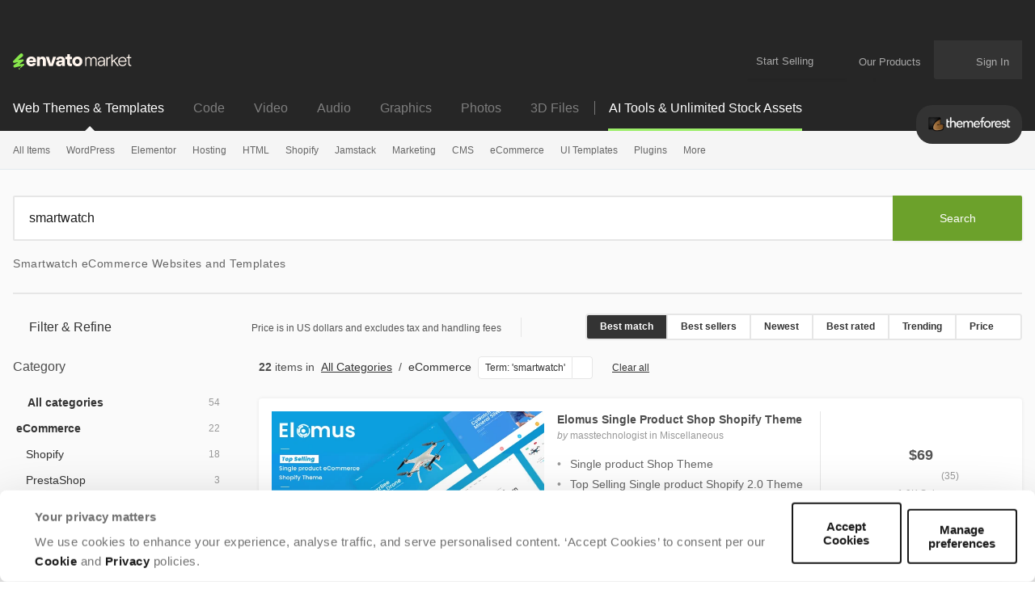

--- FILE ---
content_type: text/html; charset=utf-8
request_url: https://themeforest.net/category/ecommerce?term=smartwatch
body_size: 50763
content:
<!DOCTYPE html>
<html lang="en">
<head>
  <meta charset="utf-8">
  <link rel="preload" href="https://assets.market-storefront.envato-static.com/storefront/assets/styles-4a45d6c22165d4b929f166a7a95cedfd4be8ae509257b153d5d388b5e42fe0f8.css" as="style" type="text/css">
  <link rel="preload" href="https://market-resized.envatousercontent.com/previews/files/502028203/preview.png?w=590&amp;h=300&amp;cf_fit=crop&amp;crop=top&amp;format=auto&amp;q=85&amp;s=bfd01ba89a526b3ebbd259a9175243fafbaaba297d733afb17183535881b2a0a" as="image">
<link rel="stylesheet" href="https://assets.market-storefront.envato-static.com/storefront/assets/styles-4a45d6c22165d4b929f166a7a95cedfd4be8ae509257b153d5d388b5e42fe0f8.css" media="all" data-turbo-track="reload" />
  <link rel="preconnect" href="//market-resized.envatousercontent.com" crossorigin>
  <link rel="dns-prefetch" href="//market-resized.envatousercontent.com">
  <link rel="preconnect" href="//assets.market-storefront.envato-static.com" crossorigin>
  <link rel="dns-prefetch" href="//assets.market-storefront.envato-static.com">
  <link rel="preconnect" href="//consentcdn.cookiebot.com" crossorigin>
  <link rel="dns-prefetch" href="//consentcdn.cookiebot.com">

    <script>
//<![CDATA[
    window.datadogEnvironment = 'production'
    window.datadogSampleRate = 2
    window.datadogVersion = 'dd48be3fdfa5d19458fe2ebf31105d8c6bff164f'

//]]>
</script>
  <script src="https://assets.market-storefront.envato-static.com/storefront/assets/datadog-c279ebf2eafb15dfd9eecfce4190f425a213de90dda51757bcda1c97f57baa8b.js" crossorigin="anonymous"></script>
  <title>Smartwatch eCommerce Websites and Templates | ThemeForest</title>
<meta name="description" content="Get 22 smartwatch eCommerce websites and templates on ThemeForest such as Elomus Single Product Shop Shopify Theme, Sinp - Single Product Shop Shopify Theme, Astor - Electronics Store Shopify 2.0 Theme">
<meta property="og:title" content="Smartwatch eCommerce Websites and Templates | ThemeForest">
<meta property="og:description" content="Get 22 smartwatch eCommerce websites and templates on ThemeForest such as Elomus Single Product Shop Shopify Theme, Sinp - Single Product Shop Shopify Theme, Astor - Electronics Store Shopify 2.0 Theme">
<meta property="og:type" content="website">
<meta property="og:site_name" content="ThemeForest">
<meta property="og:image" content="https://assets.market-storefront.envato-static.com/storefront/assets/og-images/themeforest-67f19309e05516418c3b6a69a8d910b031071f8ece7bb6f4cb5a274edef6c4ad.png">
  <meta name="robots" content="noindex, nofollow">
<meta name="bingbot" content="nocache">

  <meta property="fb:admins" content="580836304">
<meta name="yandex-verification" content="58faa6ff34c071e6">
<meta name="baidu-site-verification" content="x0xoFSsC7y">
<meta name="msvalidate.01" content="671616CA558AF093483E9570081ACD21">

<link rel="icon" type="image/ico" href="https://assets.market-storefront.envato-static.com/storefront/assets/favicons/favicon-683776860a73328fbfb90221f38228ae31fd55217f17b0fdba2daa1727c47dbd.ico">
<link rel="apple-touch-icon-precomposed" sizes="144x144" href="https://assets.market-storefront.envato-static.com/storefront/assets/favicons/apple-touch-icon-144x144-precomposed-a2606626583ce37053a6dca090b0b0d3a9483148984d8006645e267620fd14f8.png">
<link rel="apple-touch-icon-precomposed" sizes="114x114" href="https://assets.market-storefront.envato-static.com/storefront/assets/favicons/apple-touch-icon-114x114-precomposed-1486df5684777065c578079fd79ca115b237a6442c34a9933f301c2441fbac6f.png">
<link rel="apple-touch-icon-precomposed" sizes="72x72" href="https://assets.market-storefront.envato-static.com/storefront/assets/favicons/apple-touch-icon-72x72-precomposed-1b00bb9e3922f5db75e20ee89b8b235c613bb16de8724542f9d23efab119c3ce.png">
<link rel="apple-touch-icon-precomposed" href="https://assets.market-storefront.envato-static.com/storefront/assets/favicons/apple-touch-icon-precomposed-a2606626583ce37053a6dca090b0b0d3a9483148984d8006645e267620fd14f8.png">

  <script type="text/javascript" data-turbo-eval="false">
  window.addEventListener("CookiebotOnDialogDisplay", (event) => {
    const cookieDialog = event.srcElement.CookieConsentDialog.DOM
    cookieDialog.dataset.turbo = false
  })
</script>
<script src="https://consent.cookiebot.com/uc.js" data-cbid="d10f7659-aa82-4007-9cf1-54a9496002bf" data-georegions="{&quot;region&quot;:&quot;US&quot;,&quot;cbid&quot;:&quot;d9683f70-895f-4427-97dc-f1087cddf9d8&quot;}" defer="defer" id="Cookiebot"></script>


  <meta content="origin-when-cross-origin" name="referrer">
  <meta http-equiv="X-UA-Compatible" content="IE=edge">
  <meta name="viewport" content="width=device-width, initial-scale=1">
  <meta name="theme-color" content="#333333">

  <meta name="sso_server_domain" content="https://account.envato.com">
  <meta name="sso_client_key" content="themeforest">
  <meta name="revision" content="dd48be3fdfa5d19458fe2ebf31105d8c6bff164f">

  <meta name="csrf-param" content="authenticity_token" />
  <meta name="csrf-token">
  
  
  

  
  <script type="application/ld+json">
{"@context":"https://schema.org","@type":"OnlineBusiness","name":"Themeforest","alternateName":"Envato Market","url":"https://themeforest.net","logo":"https://assets.market-storefront.envato-static.com/storefront/assets/logos/envato-market-black-e1a82c06abeaebefed5ef0159102a06cd996de649ea62018b395978c09cd1edc.svg","description":"ThemeForest is a leading online marketplace where web designers, developers, and creators can buy and sell website templates, WordPress themes, UI kits, and other digital assets for building professional websites and applications across various platforms and industries.","contactPoint":{"@type":"ContactPoint","contactType":"Customer Support","url":"https://help.market.envato.com/hc/en-us","availableLanguage":["English"],"areaServed":"Worldwide"},"address":{"@type":"PostalAddress","postOfficeBoxNumber":"16122","streetAddress":"Collins Street West","addressLocality":"Melbourne","addressRegion":"Victoria","postalCode":"8007","addressCountry":"AU"},"parentOrganization":[{"@type":"Organization","name":"Envato","url":"https://elements.envato.com/"}]}
</script>

  <script>
//<![CDATA[
  var rollbarClientToken = "0924cd7a408b49498096b5c1ade65966"
  var rollbarEnvironment = "production"

//]]>
</script>

  <script>
//<![CDATA[
    var gtmConfig = {}

//]]>
</script><script src="https://assets.market-storefront.envato-static.com/storefront/assets/gtm_measurements-101855c4e1e7a110f900a5f3a9cc2c5377d218b62dfded55bf5b351ea9bfe089.js" data-turbo-track="reload" defer="defer" nonce="true"></script>


  <script src="https://assets.market-storefront.envato-static.com/storefront/assets/rollbar-7bc4c06095a1b79e069603d519345cb0874efc34e809cfc87cfa225324341bcc.js" crossorigin="anonymous" data-turbo-track="reload" defer="defer"></script>
  <script src="https://assets.market-storefront.envato-static.com/storefront/assets/legacy-dc4e345dc4f1681c7ccb13cf6984fb831a738b5721eecdf93394a59ae47b5e20.js" crossorigin="anonymous" data-turbo-track="reload" nomodule="nomodule"></script>
  <script src="https://assets.market-storefront.envato-static.com/storefront/assets/application-060cee9fbb16c49331c53f1e35fe35f92316b752135ca96d8526353a9184f761.js" crossorigin="anonymous" data-turbo-track="reload" defer="defer"></script>
</head>
<body
  class="no-js color-scheme-light"
  data-controller="yes-js favorites-loader auto-sign-in impression-tracker"
  data-analytics-context="body"
  data-google-tag-manager-marketing-id="GTM-KGCDGPL6"
  data-google-tag-manager-statistics-id="GTM-W8KL5Q5"
  data-google-tag-manager-marketing-env-params=""
  data-google-tag-manager-statistics-env-params=""
  data-site="themeforest"
  data-site-domain="themeforest.net"
  
>
  <noscript>
  <iframe
    src="https://www.googletagmanager.com/ns.html?id=GTM-KGCDGPL6"
    height="0"
    width="0"
    style="display:none;visibility:hidden"
  >
  </iframe>
</noscript>

  <noscript>
  <iframe
    src="https://www.googletagmanager.com/ns.html?id=GTM-W8KL5Q5"
    height="0"
    width="0"
    style="display:none;visibility:hidden"
  >
  </iframe>
</noscript>


  <script>
//<![CDATA[
  (function() {
    function normalizeAttributeValue(value) {
      if (value === undefined) return undefined
      if (value === null) return undefined

      let normalizedValue

      if (Array.isArray(value)) {
        normalizedValue = normalizedValue || value
          .map(normalizeAttributeValue)
          .filter(Boolean)
          .join(', ')
      }

      normalizedValue = normalizedValue || value
        .toString()
        .toLowerCase()
        .trim()
        .replace(/&amp;/g, '&')
        .replace(/&#39;/g, "'")
        .replace(/\s+/g, ' ')

      if (normalizedValue === '') return undefined
      return normalizedValue
    }

    function parseSignedInUserIdsFromCookie() {
      if (!document.cookie) return { envatoId: undefined, marketId: undefined };

      var prefix = "statistics_info=";
      var cookie = document.cookie.split('; ').find(function(part) {
        return part.startsWith(prefix);
      })

      if (cookie === undefined) return { envatoId: undefined, marketId: undefined };

      var ids = decodeURIComponent(cookie.substring(prefix.length)).split(":");

      return { envatoId: ids[0], marketId: ids[1] };
    }

    if (document.documentElement.hasAttribute('data-turbo-preview')) return

    window.dataLayer = window.dataLayer || [];

    var gaParam = (new URL(window.location)).searchParams.get("_ga")
    var signedInUserIds = parseSignedInUserIdsFromCookie();
    var categoryAttributes = JSON.parse('{"custom_item_category":"ecommercetermsmartwatch"}');
    var pageAttributes = {
      app_name: normalizeAttributeValue('market-storefront'),
      app_env: normalizeAttributeValue('production'),
      app_version: normalizeAttributeValue('dd48be3fdfa5d19458fe2ebf31105d8c6bff164f'),
      page_type: normalizeAttributeValue('item catalogue'),
      page_location: window.location.href,
      page_referrer: document.referrer,
      page_title: document.title,
      ga_param: normalizeAttributeValue(gaParam ? '_ga='+gaParam : undefined),
      event_attributes: null,
      user_attributes: {
        user_id: normalizeAttributeValue(signedInUserIds.envatoId),
        market_user_id: normalizeAttributeValue(signedInUserIds.marketId),
      },
      ...categoryAttributes
    };
    dataLayer.push(pageAttributes)

    dataLayer.push({
      event: 'analytics_ready',
      event_attributes: {
        event_type: 'user',
        custom_timestamp: Date.now()
      }
    })
  })();

//]]>
</script>

  <a class="layouts-application_layout__skipLink" data-controller="skip-link" data-action="click->skip-link#skipToMain" href="javascript:void(0)">Skip to content</a>
    <div class="shared-global_header-global_header_component__headerWrapper" role="banner">
    <div class="shared-global_header-global_header_component__desktopHeader shared-global_header-global_header_component__bannerPlaceholder">
      <div class="shared-global_header-logo_bar_component__headerTopWrapper">
  <div class="shared-global_header-logo_bar_component__gridWideSection">
    <a href="/" class="shared-global_header-logo_bar_component__logoImageWrapper">
      <img src="https://assets.market-storefront.envato-static.com/storefront/assets/logos/envato-market-0c6ef0bdbf918a098bf915273cd4ca39cb1afd7992deef185dafe33b2c623b2f.svg" height="20" alt="Envato Market logo" />
      <span class="shared-global_header-logo_bar_component__hiddenText">Envato Market</span>
    </a>
    <nav class="shared-global_header-logo_bar_component__nav" aria-label="account" data-turbo="false">
      <a class="shared-global_header-logo_bar_component__menuLink" href="https://author.envato.com">
        Start Selling
      </a>
      <div class="shared-global_header-dropdown_component__guestUserMenuWrapper" data-turbo="false">
      <a class="shared-global_header-our_products_component__ourProductMenuLink" href="#">
      <span class="shared-global_header-our_products_component__menuDropdownIconWrapper">
        <svg width='100%' height='100%'>
  <use xlink:href='/storefront/assets/icon_spritesheet-2c8173174a30370958101e9b5e0dc4a0503c16573b4e2c0961245849681b052e.svg#dialer'></use>
</svg>

      </span>
      <span class="shared-global_header-our_products_component__menuLinkText">Our Products</span>
    </a>

  <div class="shared-global_header-dropdown_component__dropdownWrapper">
    <div class="shared-global_header-dropdown_component__dropdown">
          <nav class="shared-global_header-our_products_component__dropdownListWrapper" aria-label="our products">
        <a
          class="shared-global_header-our_products_component__dropdownLink"
          title="The unlimited creative subscription"
          rel="noopener"
          target="_blank"
          href="https://elements.envato.com/?utm_source=envatomarket&amp;utm_medium=promos&amp;utm_campaign=elements_mkt-headernav_our_products_26AUG2024&amp;utm_content=headernav"
          data-impression-tracker-target="promotion"
          data-analytics-view-payload="{&quot;eventName&quot;:&quot;view_promotion&quot;,&quot;eventType&quot;:&quot;user&quot;,&quot;contextDetail&quot;:&quot;product picker&quot;,&quot;ecommerce&quot;:{&quot;promotionId&quot;:&quot;elements_mkt-headernav_our_products_26AUG2024&quot;,&quot;promotionName&quot;:&quot;elements_mkt-headernav_our_products_26AUG2024&quot;,&quot;promotionType&quot;:&quot;elements referral&quot;}}"
          data-analytics-click-payload="{&quot;eventName&quot;:&quot;select_promotion&quot;,&quot;eventType&quot;:&quot;user&quot;,&quot;contextDetail&quot;:&quot;product picker&quot;,&quot;ecommerce&quot;:{&quot;promotionId&quot;:&quot;elements_mkt-headernav_our_products_26AUG2024&quot;,&quot;promotionName&quot;:&quot;elements_mkt-headernav_our_products_26AUG2024&quot;,&quot;promotionType&quot;:&quot;elements referral&quot;}}"
        >
          <div class="shared-global_header-our_products_component__dropdownLinkLogo">
            <img loading="lazy" alt="Envato Elements" height="16" src="https://assets.market-storefront.envato-static.com/storefront/assets/logos/envato-elements-e1a82c06abeaebefed5ef0159102a06cd996de649ea62018b395978c09cd1edc.svg" />
          </div>
          <span class="shared-global_header-our_products_component__dropdownText">The unlimited creative subscription</span>
        </a>
        <a
          class="shared-global_header-our_products_component__dropdownLink"
          title="Free creative tutorials and courses"
          rel="noopener"
          target="_blank"
          href="https://tutsplus.com/?utm_source=envatomarket&amp;utm_medium=promos&amp;utm_campaign=tutsplus_mkt-headernav_our_products_26AUG2024&amp;utm_content=headernav"
        >
          <div class="shared-global_header-our_products_component__dropdownLinkLogo">
            <img loading="lazy" alt="Envato Tuts+" height="16" src="https://assets.market-storefront.envato-static.com/storefront/assets/logos/envato-tutsplus-e2d6fc98c47f1e35aa7ca0b06afc8d21e7951b59c468608472334ef6014743fd.svg" />
          </div>
          <span class="shared-global_header-our_products_component__dropdownText">Free creative tutorials and courses</span>
        </a>
        <a
          class="shared-global_header-our_products_component__dropdownLink"
          title="Customize mockups, design and video"
          rel="noopener"
          target="_blank"
          href="https://placeit.net/?utm_source=envatomarket&amp;utm_medium=promos&amp;utm_campaign=placeit_mkt-headernav_our_products_26AUG2024&amp;utm_content=headernav"
          data-impression-tracker-target="promotion"
          data-analytics-view-payload="{&quot;eventName&quot;:&quot;view_promotion&quot;,&quot;eventType&quot;:&quot;user&quot;,&quot;contextDetail&quot;:&quot;product picker&quot;,&quot;ecommerce&quot;:{&quot;promotionId&quot;:&quot;placeit_mkt-headernav_our_products_26AUG2024&quot;,&quot;promotionName&quot;:&quot;placeit_mkt-headernav_our_products_26AUG2024&quot;,&quot;promotionType&quot;:&quot;&quot;}}"
          data-analytics-click-payload="{&quot;eventName&quot;:&quot;select_promotion&quot;,&quot;eventType&quot;:&quot;user&quot;,&quot;contextDetail&quot;:&quot;product picker&quot;,&quot;ecommerce&quot;:{&quot;promotionId&quot;:&quot;placeit_mkt-headernav_our_products_26AUG2024&quot;,&quot;promotionName&quot;:&quot;placeit_mkt-headernav_our_products_26AUG2024&quot;,&quot;promotionType&quot;:&quot;&quot;}}"
        >
          <div class="shared-global_header-our_products_component__dropdownLinkLogo">
            <img loading="lazy" alt="Envato Placeit" height="16" src="https://assets.market-storefront.envato-static.com/storefront/assets/logos/envato-placeit-8320463adc8087b3a88d83e0529f594c02741a33a3d1b19a47cdf947c43083b2.svg" />
          </div>
          <span class="shared-global_header-our_products_component__dropdownText">Customize mockups, design and video</span>
        </a>
    </nav>
    <div class="shared-global_header-our_products_component__navFooter">
      Join the
      <a class="shared-global_header-our_products_component__footerLink"
         href="https://community.envato.com"
         target="_blank"
         rel="noopener">Envato community</a>
    </div>

    </div>
  </div>
</div>

      <span class="shared-global_header-logo_bar_component__userCartWrapper">
        <a
  class="shared-global_header-cart_link_component__root"
  href="/cart"
  title="Cart"
  id="cart-link-desktop"
  data-turbo-permanent
  data-turbo="false"
>
  <span class="shared-global_header-cart_link_component__userCartIcon">
    <svg width='100%' height='100%'>
  <use xlink:href='/storefront/assets/icon_spritesheet-2c8173174a30370958101e9b5e0dc4a0503c16573b4e2c0961245849681b052e.svg#cart'></use>
</svg>

  </span>
  <span class="shared-global_header-cart_link_component__userCartCount"
        data-controller="cart-icon"
        data-action="cartStoreUpdated@window->cart-icon#updateFromStore"
  ></span>
</a>

      </span>
      <span
        class="shared-global_header-logo_bar_component__usernameWrapper"
        id="tlp-header-user-nav"
        data-turbo-permanent
        data-controller="fragment-loader"
        data-fragment-loader-session-required-value="true"
        data-fragment-loader-url-value="/my/user_nav"
      >
        <div class="shared-global_header-dropdown_component__guestUserMenuWrapper shared-global_header-dropdown_component__disabled" data-turbo="false">
  
      <a class="shared-global_header-user_nav_component__guestUserMenuLink"
        href="/sign_in"
        data-turbo="false"
        data-controller="modal-commander"
        data-action="modal-commander#open"
        data-modal-commander-url-value="/storefront/sign_in"
      >
        <span class="shared-global_header-user_nav_component__guestUserMenuText">Sign In</span>
      </a>


  <div class="shared-global_header-dropdown_component__dropdownWrapper">
    <div class="shared-global_header-dropdown_component__dropdown">
      
    </div>
  </div>
</div>

      </span>
    </nav>
  </div>
</div>

      <div class="shared-global_header-mobile_menu_component__headerTopMobileWrapper" data-controller="mobile-menu">
  <div class="shared-global_header-mobile_menu_component__headerMobile">

    <div class="shared-global_header-mobile_menu_component__accountButton">
      <div>
  <div class="shared-global_header-cart_mini_link_component__cartButton">
    <a class="shared-global_header-cart_mini_link_component__linkButton"
       href="/cart"
       title="Cart"
       data-turbo="false">

      <span class="shared-global_header-cart_mini_link_component__userCartIcon">
        <svg width='100%' height='100%'>
  <use xlink:href='/storefront/assets/icon_spritesheet-2c8173174a30370958101e9b5e0dc4a0503c16573b4e2c0961245849681b052e.svg#cart_mobile'></use>
</svg>

      </span>
      <span class="shared-global_header-cart_mini_link_component__userCartCount"
            data-controller="cart-icon"
            data-action="cartStoreUpdated@window->cart-icon#updateFromStore"
      ></span>
    </a>
  </div>
</div>

      <a class="shared-global_header-mobile_menu_component__linkButton"
         title="Open account menu"
         data-action="click->mobile-menu#openUserMenu"
         href="#">
        <span class="shared-global_header-mobile_menu_component__linkIcon">
          <svg width='100%' height='100%'>
  <use xlink:href='/storefront/assets/icon_spritesheet-2c8173174a30370958101e9b5e0dc4a0503c16573b4e2c0961245849681b052e.svg#person'></use>
</svg>

        </span>
      </a>
    </div>

    <div class="shared-global_header-mobile_menu_component__categoriesButton">
      <a class="shared-global_header-mobile_menu_component__linkButton"
         title="Open site menu"
         data-action="click->mobile-menu#openCategoriesMenu"
         href="#">
        <span class="shared-global_header-mobile_menu_component__linkIcon">
          <svg width='100%' height='100%'>
  <use xlink:href='/storefront/assets/icon_spritesheet-2c8173174a30370958101e9b5e0dc4a0503c16573b4e2c0961245849681b052e.svg#hamburger'></use>
</svg>

        </span>
      </a>
    </div>

    <div>
      <a class="shared-global_header-mobile_menu_component__baseLogo" href="/">
        <picture>
          <source srcset="https://assets.market-storefront.envato-static.com/storefront/assets/logos/themeforest-dd57a83e1947d49586491f03d1c3eedc4c6a438d2740328c5277e6b67bc46ad9.webp" type="image/webp">
          <img loading="lazy"
               src="https://assets.market-storefront.envato-static.com/storefront/assets/logos/themeforest-15052b5a8846d9acfb6183725cf28b5a4218288c307e0cd3628e9b7631e6dd0e.png"
               alt="ThemeForest"
               class="shared-global_header-mobile_menu_component__logo">
        </picture>
      </a>
    </div>

  </div>

  <div class="shared-global_header-mobile_menu_component__offCanvasBackground" data-mobile-menu-target="categoriesMenu" >
    <div class="shared-global_header-mobile_menu_component__overlay" data-action="click->mobile-menu#closeMenu"></div>
    <template data-mobile-menu-target="categoriesTemplate">
      <div class="shared-global_header-mobile_menu_component__offCanvasWrapper"
        data-controller="impression-tracker"
      >
        <div class="shared-global_header-mobile_menu_component__offCanvasLeftContainer">
          <button class="shared-global_header-mobile_menu_component__canvasToggle" data-action="click->mobile-menu#closeMenu">
            <svg fill="currentColor" preserveAspectRatio="xMidYMid meet" height="14px" width="14px" viewBox="0 0 10 10" style="vertical-align: middle;">
              <title id="Close">Close</title>
              <g>
                <path d="M9.888641,1.2053571 C9.962881,1.2797623 10,1.3690471 10,1.4732143 C10,1.5773815 9.962881,1.6666663 9.888641,1.7410714 L6.904232,4.7321429 C6.829992,4.806548 6.792873,4.8958328 6.792873,5 C6.792873,5.1041672 6.829992,5.193452 6.904232,5.2678571 L9.86637,8.2589286 C9.955457,8.3333337 10,8.4226185 10,8.5267857 C10,8.6309529 9.955457,8.7202377 9.86637,8.7946429 L8.797327,9.8883929 C8.723088,9.962798 8.63029,10 8.518931,10 C8.407572,10 8.314774,9.962798 8.240535,9.8883929 L5.278396,6.8973214 C5.204157,6.8229163 5.111359,6.7857143 5,6.7857143 C4.888641,6.7857143 4.795843,6.8229163 4.721604,6.8973214 L1.737194,9.8883929 C1.662954,9.962798 1.573868,10 1.469933,10 C1.365998,10 1.276912,9.962798 1.202673,9.8883929 L0.111359,8.7946429 C0.037119,8.7202377 0,8.6309529 0,8.5267857 C0,8.4226185 0.037119,8.3333337 0.111359,8.2589286 L3.095768,5.2678571 C3.170008,5.193452 3.207127,5.1041672 3.207127,5 C3.207127,4.8958328 3.170008,4.806548 3.095768,4.7321429 L0.111359,1.7410714 C0.037119,1.6666663 0,1.5736613 0,1.4620536 C0,1.3504459 0.037119,1.2574408 0.111359,1.1830357 L1.202673,0.1116071 C1.276912,0.037202 1.36971,0 1.481069,0 C1.592428,0 1.685226,0.037202 1.759465,0.1116071 L4.721604,3.1026786 C4.795843,3.1770837 4.888641,3.2142857 5,3.2142857 C5.111359,3.2142857 5.204157,3.1770837 5.278396,3.1026786 L8.262806,0.1116071 C8.337046,0.037202 8.426132,0 8.530067,0 C8.634002,0 8.723088,0.037202 8.797327,0.1116071 L9.888641,1.2053571 Z"></path>
              </g>
            </svg>
          </button>
          <div class="shared-global_header-mobile_menu_component__logoImageWrapper">
            <a class="shared-global_header-mobile_menu_component__logoImageLink" href="/">
              <img alt="ThemeForest" src="https://assets.market-storefront.envato-static.com/storefront/assets/logos/envato-market-0c6ef0bdbf918a098bf915273cd4ca39cb1afd7992deef185dafe33b2c623b2f.svg" height="15" />
              <span class="shared-global_header-mobile_menu_component__hiddenText">Envato Market</span>
            </a>
          </div>
          <div data-controller="toggler">
  <div class="shared-global_header-mobile_markets_nav_component__currentSiteSectionWrapper shared-global_header-mobile_markets_nav_component__themeforestWrapper">
    <div class="shared-global_header-mobile_markets_nav_component__currentSiteSpan">Web Themes &amp; Templates</div>
    <div
      class="shared-global_header-mobile_markets_nav_component__mainMenuToggle"
      data-toggler-target="toggle"
      data-toggler-expanded-class="shared-global_header-mobile_markets_nav_component__expanded"
      data-action="click->toggler#toggle"
    >
      <svg width='100%' height='100%'>
  <use xlink:href='/storefront/assets/icon_spritesheet-2c8173174a30370958101e9b5e0dc4a0503c16573b4e2c0961245849681b052e.svg#arrow_fill_down'></use>
</svg>

    </div>
  </div>
  <div
    class="shared-global_header-mobile_markets_nav_component__sitesMenuWrapper"
    data-toggler-target="toggle"
    data-toggler-expanded-class="shared-global_header-mobile_markets_nav_component__expanded"
  >
      <a class="shared-global_header-mobile_markets_nav_component__siteLink" href="https://codecanyon.net/?auto_signin=true">
        <span class="shared-global_header-mobile_markets_nav_component__siteLinkText">Code</span>
</a>      <a class="shared-global_header-mobile_markets_nav_component__siteLink" href="https://videohive.net/?auto_signin=true">
        <span class="shared-global_header-mobile_markets_nav_component__siteLinkText">Video</span>
</a>      <a class="shared-global_header-mobile_markets_nav_component__siteLink" href="https://audiojungle.net/?auto_signin=true">
        <span class="shared-global_header-mobile_markets_nav_component__siteLinkText">Audio</span>
</a>      <a class="shared-global_header-mobile_markets_nav_component__siteLink" href="https://graphicriver.net/?auto_signin=true">
        <span class="shared-global_header-mobile_markets_nav_component__siteLinkText">Graphics</span>
</a>      <a class="shared-global_header-mobile_markets_nav_component__siteLink" href="https://photodune.net/?auto_signin=true">
        <span class="shared-global_header-mobile_markets_nav_component__siteLinkText">Photos</span>
</a>      <a class="shared-global_header-mobile_markets_nav_component__siteLink" href="https://3docean.net/?auto_signin=true">
        <span class="shared-global_header-mobile_markets_nav_component__siteLinkText">3D Files</span>
</a>  </div>
</div>

          <div class="shared-global_header-mobile_menu_search_component__root shared-global_header-mobile_menu_search_component__noBorder">
  <form
    role="search"
    method="get"
    action="/search"
    data-controller="search-event"
    data-action="submit->search-event#submit">
   <div class="shared-global_header-mobile_menu_search_component__searchInlineElement"></div>
    <div class="shared-global_header-mobile_menu_search_component__form">
      <div class="shared-global_header-mobile_menu_search_component__inputWrapper">
        <input
          type="search"
          aria-label="search"
          class="shared-global_header-mobile_menu_search_component__input"
          name="term"
          placeholder="Search"
          role="search"
          value=""
          data-search-event-target="input">
      </div>
      <button class="shared-global_header-mobile_menu_search_component__searchButton" type="submit">
        <svg fill="currentColor" preserveAspectRatio="xMidYMid meet" height="1em" width="1em" viewBox="0 0 512 512" title="search" style="vertical-align: middle;">
          <title>search</title>
          <g>
            <path d="M507.5 469.3c0 10.5-3.8 19.5-11.5 27.2s-16.7 11.5-27.2 11.5c-10.9 0-20-3.8-27.2-11.5l-103.7-103.4c-36.1 25-76.3 37.5-120.6 37.5-28.8 0-56.4-5.6-82.7-16.8s-49-26.3-68-45.3-34.2-41.7-45.3-68c-11.2-26.3-16.8-53.9-16.8-82.7s5.6-56.4 16.8-82.7 26.3-49 45.3-68 41.7-34.2 68-45.3c26.3-11.2 53.9-16.8 82.7-16.8s56.4 5.6 82.7 16.8c26.3 11.2 49 26.3 68 45.3s34.2 41.7 45.3 68c11.2 26.3 16.8 53.9 16.8 82.7 0 44.3-12.5 84.5-37.5 120.6l103.7 103.7c7.5 7.5 11.2 16.5 11.2 27.2zm-154.8-251.5c0-37.3-13.2-69.2-39.8-95.7-26.5-26.5-58.4-39.8-95.7-39.8s-69.2 13.3-95.7 39.8-39.8 58.4-39.8 95.7 13.2 69.2 39.8 95.7c26.5 26.5 58.4 39.8 95.7 39.8s69.2-13.2 95.7-39.8c26.6-26.5 39.8-58.4 39.8-95.7z"></path>
          </g>
        </svg>
      </button>
    </div>
  </form>
</div>

            <div data-controller="toggler">
    <a class="shared-global_header-categories_mobile_menu_component__linkRow"
      href="/category/all"
      data-turbo="true"
      data-action="click-&gt;toggler#toggle"
      data-toggler-target="toggle"
      data-toggler-expanded-class="shared-global_header-categories_mobile_menu_component__expanded"
      target="_self"
    >
      <div class="shared-global_header-categories_mobile_menu_component__link shared-global_header-categories_mobile_menu_component__linkRow">
        All Items
      </div>
        <div class="shared-global_header-categories_mobile_menu_component__icon">
          <svg width='100%' height='100%'>
  <use xlink:href='/storefront/assets/icon_spritesheet-2c8173174a30370958101e9b5e0dc4a0503c16573b4e2c0961245849681b052e.svg#arrow_fill_down'></use>
</svg>

        </div>
    </a>

      <nav data-toggler-target="toggle"
           data-toggler-expanded-class="shared-global_header-categories_mobile_menu_component__expanded"
           class="shared-global_header-categories_mobile_menu_component__subLinks">
          <a href="/top-sellers"
             target="_self"
            data-turbo="true"
            class="shared-global_header-categories_mobile_menu_component__link shared-global_header-categories_mobile_menu_component__sub"
            data-action="click->mobile-menu#closeMenu"
          >
            Popular Files
          </a>
          <a href="/feature"
             target="_self"
            data-turbo="true"
            class="shared-global_header-categories_mobile_menu_component__link shared-global_header-categories_mobile_menu_component__sub"
            data-action="click->mobile-menu#closeMenu"
          >
            Featured Files
          </a>
          <a href="/category/all?date=this-month&amp;sort=sales"
             target="_self"
            data-turbo="true"
            class="shared-global_header-categories_mobile_menu_component__link shared-global_header-categories_mobile_menu_component__sub"
            data-action="click->mobile-menu#closeMenu"
          >
            Top New Files
          </a>
          <a href="/follow_feed"
             target="_self"
            data-turbo="false"
            class="shared-global_header-categories_mobile_menu_component__link shared-global_header-categories_mobile_menu_component__sub"
            data-action="click->mobile-menu#closeMenu"
          >
            Follow Feed
          </a>
          <a href="/authors/top"
             target="_self"
            data-turbo="false"
            class="shared-global_header-categories_mobile_menu_component__link shared-global_header-categories_mobile_menu_component__sub"
            data-action="click->mobile-menu#closeMenu"
          >
            Top Authors
          </a>
          <a href="/page/top_new_sellers"
             target="_self"
            data-turbo="false"
            class="shared-global_header-categories_mobile_menu_component__link shared-global_header-categories_mobile_menu_component__sub"
            data-action="click->mobile-menu#closeMenu"
          >
            Top New Authors
          </a>
          <a href="/collections"
             target="_self"
            data-turbo="false"
            class="shared-global_header-categories_mobile_menu_component__link shared-global_header-categories_mobile_menu_component__sub"
            data-action="click->mobile-menu#closeMenu"
          >
            Public Collections
          </a>
          <a href="/category"
             target="_self"
            data-turbo="false"
            class="shared-global_header-categories_mobile_menu_component__link shared-global_header-categories_mobile_menu_component__sub"
            data-action="click->mobile-menu#closeMenu"
          >
            View All Categories
          </a>
      </nav>
  </div>
  <div data-controller="toggler">
    <a class="shared-global_header-categories_mobile_menu_component__linkRow"
      href="/category/wordpress"
      data-turbo="true"
      data-action="click-&gt;toggler#toggle"
      data-toggler-target="toggle"
      data-toggler-expanded-class="shared-global_header-categories_mobile_menu_component__expanded"
      target="_self"
    >
      <div class="shared-global_header-categories_mobile_menu_component__link shared-global_header-categories_mobile_menu_component__linkRow">
        WordPress
      </div>
        <div class="shared-global_header-categories_mobile_menu_component__icon">
          <svg width='100%' height='100%'>
  <use xlink:href='/storefront/assets/icon_spritesheet-2c8173174a30370958101e9b5e0dc4a0503c16573b4e2c0961245849681b052e.svg#arrow_fill_down'></use>
</svg>

        </div>
    </a>

      <nav data-toggler-target="toggle"
           data-toggler-expanded-class="shared-global_header-categories_mobile_menu_component__expanded"
           class="shared-global_header-categories_mobile_menu_component__subLinks">
          <a href="/category/wordpress"
             target="_self"
            data-turbo="false"
            class="shared-global_header-categories_mobile_menu_component__link shared-global_header-categories_mobile_menu_component__sub"
            data-action="click->mobile-menu#closeMenu"
          >
            Show all WordPress
          </a>
          <a href="/popular_item/by_category?category=wordpress"
             target="_self"
            data-turbo="true"
            class="shared-global_header-categories_mobile_menu_component__link shared-global_header-categories_mobile_menu_component__sub"
            data-action="click->mobile-menu#closeMenu"
          >
            Popular Items
          </a>
          <a href="/category/wordpress/blog-magazine"
             target="_self"
            data-turbo="true"
            class="shared-global_header-categories_mobile_menu_component__link shared-global_header-categories_mobile_menu_component__sub"
            data-action="click->mobile-menu#closeMenu"
          >
            Blog / Magazine
          </a>
          <a href="/category/wordpress/buddypress"
             target="_self"
            data-turbo="true"
            class="shared-global_header-categories_mobile_menu_component__link shared-global_header-categories_mobile_menu_component__sub"
            data-action="click->mobile-menu#closeMenu"
          >
            BuddyPress
          </a>
          <a href="/category/wordpress/corporate"
             target="_self"
            data-turbo="true"
            class="shared-global_header-categories_mobile_menu_component__link shared-global_header-categories_mobile_menu_component__sub"
            data-action="click->mobile-menu#closeMenu"
          >
            Corporate
          </a>
          <a href="/category/wordpress/creative"
             target="_self"
            data-turbo="true"
            class="shared-global_header-categories_mobile_menu_component__link shared-global_header-categories_mobile_menu_component__sub"
            data-action="click->mobile-menu#closeMenu"
          >
            Creative
          </a>
          <a href="/category/wordpress/corporate/directory-listings"
             target="_self"
            data-turbo="true"
            class="shared-global_header-categories_mobile_menu_component__link shared-global_header-categories_mobile_menu_component__sub"
            data-action="click->mobile-menu#closeMenu"
          >
            Directory &amp; Listings
          </a>
          <a href="/category/wordpress/ecommerce"
             target="_self"
            data-turbo="true"
            class="shared-global_header-categories_mobile_menu_component__link shared-global_header-categories_mobile_menu_component__sub"
            data-action="click->mobile-menu#closeMenu"
          >
            eCommerce
          </a>
          <a href="/category/wordpress/education"
             target="_self"
            data-turbo="true"
            class="shared-global_header-categories_mobile_menu_component__link shared-global_header-categories_mobile_menu_component__sub"
            data-action="click->mobile-menu#closeMenu"
          >
            Education
          </a>
          <a href="/attributes/compatible-with/elementor"
             target="_self"
            data-turbo="true"
            class="shared-global_header-categories_mobile_menu_component__link shared-global_header-categories_mobile_menu_component__sub"
            data-action="click->mobile-menu#closeMenu"
          >
            Elementor
          </a>
          <a href="/category/wordpress/entertainment"
             target="_self"
            data-turbo="true"
            class="shared-global_header-categories_mobile_menu_component__link shared-global_header-categories_mobile_menu_component__sub"
            data-action="click->mobile-menu#closeMenu"
          >
            Entertainment
          </a>
          <a href="/category/wordpress/mobile"
             target="_self"
            data-turbo="true"
            class="shared-global_header-categories_mobile_menu_component__link shared-global_header-categories_mobile_menu_component__sub"
            data-action="click->mobile-menu#closeMenu"
          >
            Mobile
          </a>
          <a href="/category/wordpress/nonprofit"
             target="_self"
            data-turbo="true"
            class="shared-global_header-categories_mobile_menu_component__link shared-global_header-categories_mobile_menu_component__sub"
            data-action="click->mobile-menu#closeMenu"
          >
            Nonprofit
          </a>
          <a href="/category/wordpress/real-estate"
             target="_self"
            data-turbo="true"
            class="shared-global_header-categories_mobile_menu_component__link shared-global_header-categories_mobile_menu_component__sub"
            data-action="click->mobile-menu#closeMenu"
          >
            Real Estate
          </a>
          <a href="/category/wordpress/retail"
             target="_self"
            data-turbo="true"
            class="shared-global_header-categories_mobile_menu_component__link shared-global_header-categories_mobile_menu_component__sub"
            data-action="click->mobile-menu#closeMenu"
          >
            Retail
          </a>
          <a href="/category/wordpress/technology"
             target="_self"
            data-turbo="true"
            class="shared-global_header-categories_mobile_menu_component__link shared-global_header-categories_mobile_menu_component__sub"
            data-action="click->mobile-menu#closeMenu"
          >
            Technology
          </a>
          <a href="/category/wordpress/wedding"
             target="_self"
            data-turbo="true"
            class="shared-global_header-categories_mobile_menu_component__link shared-global_header-categories_mobile_menu_component__sub"
            data-action="click->mobile-menu#closeMenu"
          >
            Wedding
          </a>
          <a href="/category/wordpress/miscellaneous"
             target="_self"
            data-turbo="true"
            class="shared-global_header-categories_mobile_menu_component__link shared-global_header-categories_mobile_menu_component__sub"
            data-action="click->mobile-menu#closeMenu"
          >
            Miscellaneous
          </a>
          <a href="https://codecanyon.net/category/wordpress"
             target="_self"
            data-turbo="false"
            class="shared-global_header-categories_mobile_menu_component__link shared-global_header-categories_mobile_menu_component__sub"
            data-action="click->mobile-menu#closeMenu"
          >
            WordPress Plugins
          </a>
      </nav>
  </div>
  <div data-controller="toggler">
    <a class="shared-global_header-categories_mobile_menu_component__linkRow"
      href="/elementor"
      data-turbo="true"
      data-action="click-&gt;toggler#toggle"
      data-toggler-target="toggle"
      data-toggler-expanded-class="shared-global_header-categories_mobile_menu_component__expanded"
      target="_self"
    >
      <div class="shared-global_header-categories_mobile_menu_component__link shared-global_header-categories_mobile_menu_component__linkRow">
        Elementor
      </div>
        <div class="shared-global_header-categories_mobile_menu_component__icon">
          <svg width='100%' height='100%'>
  <use xlink:href='/storefront/assets/icon_spritesheet-2c8173174a30370958101e9b5e0dc4a0503c16573b4e2c0961245849681b052e.svg#arrow_fill_down'></use>
</svg>

        </div>
    </a>

      <nav data-toggler-target="toggle"
           data-toggler-expanded-class="shared-global_header-categories_mobile_menu_component__expanded"
           class="shared-global_header-categories_mobile_menu_component__subLinks">
          <a href="/category/template-kits/elementor?sort=trending"
             target="_self"
            data-turbo="true"
            class="shared-global_header-categories_mobile_menu_component__link shared-global_header-categories_mobile_menu_component__sub"
            data-action="click->mobile-menu#closeMenu"
          >
            Template Kits
          </a>
          <a href="https://codecanyon.net/category/wordpress?compatible_with=Elementor&amp;sort=trending&amp;term=elementor"
             target="_self"
            data-turbo="false"
            class="shared-global_header-categories_mobile_menu_component__link shared-global_header-categories_mobile_menu_component__sub"
            data-action="click->mobile-menu#closeMenu"
          >
            Plugins
          </a>
          <a href="/search/elementor?compatible_with=Elementor&amp;sort=trending"
             target="_self"
            data-turbo="true"
            class="shared-global_header-categories_mobile_menu_component__link shared-global_header-categories_mobile_menu_component__sub"
            data-action="click->mobile-menu#closeMenu"
          >
            Themes
          </a>
      </nav>
  </div>
  <div data-controller="toggler">
    <a class="shared-global_header-categories_mobile_menu_component__linkRow"
      href="/wordpress-hosting"
      data-turbo="false"
      data-action="click-&gt;mobile-menu#closeMenu"
      data-toggler-target="toggle"
      data-toggler-expanded-class="shared-global_header-categories_mobile_menu_component__expanded"
      target="_self"
    >
      <div class="shared-global_header-categories_mobile_menu_component__link shared-global_header-categories_mobile_menu_component__linkRow shared-global_header-categories_mobile_menu_component__empty">
        Hosting
      </div>
    </a>

  </div>
  <div data-controller="toggler">
    <a class="shared-global_header-categories_mobile_menu_component__linkRow"
      href="/category/site-templates"
      data-turbo="true"
      data-action="click-&gt;toggler#toggle"
      data-toggler-target="toggle"
      data-toggler-expanded-class="shared-global_header-categories_mobile_menu_component__expanded"
      target="_self"
    >
      <div class="shared-global_header-categories_mobile_menu_component__link shared-global_header-categories_mobile_menu_component__linkRow">
        HTML
      </div>
        <div class="shared-global_header-categories_mobile_menu_component__icon">
          <svg width='100%' height='100%'>
  <use xlink:href='/storefront/assets/icon_spritesheet-2c8173174a30370958101e9b5e0dc4a0503c16573b4e2c0961245849681b052e.svg#arrow_fill_down'></use>
</svg>

        </div>
    </a>

      <nav data-toggler-target="toggle"
           data-toggler-expanded-class="shared-global_header-categories_mobile_menu_component__expanded"
           class="shared-global_header-categories_mobile_menu_component__subLinks">
          <a href="/category/site-templates"
             target="_self"
            data-turbo="false"
            class="shared-global_header-categories_mobile_menu_component__link shared-global_header-categories_mobile_menu_component__sub"
            data-action="click->mobile-menu#closeMenu"
          >
            Show all HTML
          </a>
          <a href="/popular_item/by_category?category=site-templates"
             target="_self"
            data-turbo="true"
            class="shared-global_header-categories_mobile_menu_component__link shared-global_header-categories_mobile_menu_component__sub"
            data-action="click->mobile-menu#closeMenu"
          >
            Popular Items
          </a>
          <a href="/category/site-templates/admin-templates"
             target="_self"
            data-turbo="true"
            class="shared-global_header-categories_mobile_menu_component__link shared-global_header-categories_mobile_menu_component__sub"
            data-action="click->mobile-menu#closeMenu"
          >
            Admin Templates
          </a>
          <a href="/category/site-templates/corporate"
             target="_self"
            data-turbo="true"
            class="shared-global_header-categories_mobile_menu_component__link shared-global_header-categories_mobile_menu_component__sub"
            data-action="click->mobile-menu#closeMenu"
          >
            Corporate
          </a>
          <a href="/category/site-templates/creative"
             target="_self"
            data-turbo="true"
            class="shared-global_header-categories_mobile_menu_component__link shared-global_header-categories_mobile_menu_component__sub"
            data-action="click->mobile-menu#closeMenu"
          >
            Creative
          </a>
          <a href="/category/site-templates/entertainment"
             target="_self"
            data-turbo="true"
            class="shared-global_header-categories_mobile_menu_component__link shared-global_header-categories_mobile_menu_component__sub"
            data-action="click->mobile-menu#closeMenu"
          >
            Entertainment
          </a>
          <a href="/category/site-templates/mobile"
             target="_self"
            data-turbo="true"
            class="shared-global_header-categories_mobile_menu_component__link shared-global_header-categories_mobile_menu_component__sub"
            data-action="click->mobile-menu#closeMenu"
          >
            Mobile
          </a>
          <a href="/category/site-templates/nonprofit"
             target="_self"
            data-turbo="true"
            class="shared-global_header-categories_mobile_menu_component__link shared-global_header-categories_mobile_menu_component__sub"
            data-action="click->mobile-menu#closeMenu"
          >
            Nonprofit
          </a>
          <a href="/category/site-templates/personal"
             target="_self"
            data-turbo="true"
            class="shared-global_header-categories_mobile_menu_component__link shared-global_header-categories_mobile_menu_component__sub"
            data-action="click->mobile-menu#closeMenu"
          >
            Personal
          </a>
          <a href="/category/site-templates/retail"
             target="_self"
            data-turbo="true"
            class="shared-global_header-categories_mobile_menu_component__link shared-global_header-categories_mobile_menu_component__sub"
            data-action="click->mobile-menu#closeMenu"
          >
            Retail
          </a>
          <a href="/category/site-templates/specialty-pages"
             target="_self"
            data-turbo="true"
            class="shared-global_header-categories_mobile_menu_component__link shared-global_header-categories_mobile_menu_component__sub"
            data-action="click->mobile-menu#closeMenu"
          >
            Specialty Pages
          </a>
          <a href="/category/site-templates/technology"
             target="_self"
            data-turbo="true"
            class="shared-global_header-categories_mobile_menu_component__link shared-global_header-categories_mobile_menu_component__sub"
            data-action="click->mobile-menu#closeMenu"
          >
            Technology
          </a>
          <a href="/category/site-templates/wedding"
             target="_self"
            data-turbo="true"
            class="shared-global_header-categories_mobile_menu_component__link shared-global_header-categories_mobile_menu_component__sub"
            data-action="click->mobile-menu#closeMenu"
          >
            Wedding
          </a>
          <a href="/category/site-templates/miscellaneous"
             target="_self"
            data-turbo="true"
            class="shared-global_header-categories_mobile_menu_component__link shared-global_header-categories_mobile_menu_component__sub"
            data-action="click->mobile-menu#closeMenu"
          >
            Miscellaneous
          </a>
      </nav>
  </div>
  <div data-controller="toggler">
    <a class="shared-global_header-categories_mobile_menu_component__linkRow"
      href="/category/ecommerce/shopify"
      data-turbo="true"
      data-action="click-&gt;toggler#toggle"
      data-toggler-target="toggle"
      data-toggler-expanded-class="shared-global_header-categories_mobile_menu_component__expanded"
      target="_self"
    >
      <div class="shared-global_header-categories_mobile_menu_component__link shared-global_header-categories_mobile_menu_component__linkRow">
        Shopify
      </div>
        <div class="shared-global_header-categories_mobile_menu_component__icon">
          <svg width='100%' height='100%'>
  <use xlink:href='/storefront/assets/icon_spritesheet-2c8173174a30370958101e9b5e0dc4a0503c16573b4e2c0961245849681b052e.svg#arrow_fill_down'></use>
</svg>

        </div>
    </a>

      <nav data-toggler-target="toggle"
           data-toggler-expanded-class="shared-global_header-categories_mobile_menu_component__expanded"
           class="shared-global_header-categories_mobile_menu_component__subLinks">
          <a href="/category/ecommerce/shopify"
             target="_self"
            data-turbo="false"
            class="shared-global_header-categories_mobile_menu_component__link shared-global_header-categories_mobile_menu_component__sub"
            data-action="click->mobile-menu#closeMenu"
          >
            Show all Shopify
          </a>
          <a href="/popular_item/by_category?category=ecommerce/shopify"
             target="_self"
            data-turbo="true"
            class="shared-global_header-categories_mobile_menu_component__link shared-global_header-categories_mobile_menu_component__sub"
            data-action="click->mobile-menu#closeMenu"
          >
            Popular Items
          </a>
          <a href="/category/ecommerce/shopify/fashion"
             target="_self"
            data-turbo="true"
            class="shared-global_header-categories_mobile_menu_component__link shared-global_header-categories_mobile_menu_component__sub"
            data-action="click->mobile-menu#closeMenu"
          >
            Fashion
          </a>
          <a href="/category/ecommerce/shopify/shopping"
             target="_self"
            data-turbo="true"
            class="shared-global_header-categories_mobile_menu_component__link shared-global_header-categories_mobile_menu_component__sub"
            data-action="click->mobile-menu#closeMenu"
          >
            Shopping
          </a>
          <a href="/category/ecommerce/shopify/health-beauty"
             target="_self"
            data-turbo="true"
            class="shared-global_header-categories_mobile_menu_component__link shared-global_header-categories_mobile_menu_component__sub"
            data-action="click->mobile-menu#closeMenu"
          >
            Health &amp; Beauty
          </a>
          <a href="/category/ecommerce/shopify/technology"
             target="_self"
            data-turbo="true"
            class="shared-global_header-categories_mobile_menu_component__link shared-global_header-categories_mobile_menu_component__sub"
            data-action="click->mobile-menu#closeMenu"
          >
            Technology
          </a>
          <a href="/category/ecommerce/shopify/entertainment"
             target="_self"
            data-turbo="true"
            class="shared-global_header-categories_mobile_menu_component__link shared-global_header-categories_mobile_menu_component__sub"
            data-action="click->mobile-menu#closeMenu"
          >
            Entertainment
          </a>
          <a href="/category/ecommerce/shopify/miscellaneous"
             target="_self"
            data-turbo="true"
            class="shared-global_header-categories_mobile_menu_component__link shared-global_header-categories_mobile_menu_component__sub"
            data-action="click->mobile-menu#closeMenu"
          >
            Miscellaneous
          </a>
      </nav>
  </div>
  <div data-controller="toggler">
    <a class="shared-global_header-categories_mobile_menu_component__linkRow"
      href="/category/jamstack"
      data-turbo="true"
      data-action="click-&gt;mobile-menu#closeMenu"
      data-toggler-target="toggle"
      data-toggler-expanded-class="shared-global_header-categories_mobile_menu_component__expanded"
      target="_self"
    >
      <div class="shared-global_header-categories_mobile_menu_component__link shared-global_header-categories_mobile_menu_component__linkRow shared-global_header-categories_mobile_menu_component__empty">
        Jamstack
      </div>
    </a>

  </div>
  <div data-controller="toggler">
    <a class="shared-global_header-categories_mobile_menu_component__linkRow"
      href="/category/marketing"
      data-turbo="true"
      data-action="click-&gt;toggler#toggle"
      data-toggler-target="toggle"
      data-toggler-expanded-class="shared-global_header-categories_mobile_menu_component__expanded"
      target="_self"
    >
      <div class="shared-global_header-categories_mobile_menu_component__link shared-global_header-categories_mobile_menu_component__linkRow">
        Marketing
      </div>
        <div class="shared-global_header-categories_mobile_menu_component__icon">
          <svg width='100%' height='100%'>
  <use xlink:href='/storefront/assets/icon_spritesheet-2c8173174a30370958101e9b5e0dc4a0503c16573b4e2c0961245849681b052e.svg#arrow_fill_down'></use>
</svg>

        </div>
    </a>

      <nav data-toggler-target="toggle"
           data-toggler-expanded-class="shared-global_header-categories_mobile_menu_component__expanded"
           class="shared-global_header-categories_mobile_menu_component__subLinks">
          <a href="/category/marketing"
             target="_self"
            data-turbo="false"
            class="shared-global_header-categories_mobile_menu_component__link shared-global_header-categories_mobile_menu_component__sub"
            data-action="click->mobile-menu#closeMenu"
          >
            Show all Marketing
          </a>
          <a href="/popular_item/by_category?category=marketing"
             target="_self"
            data-turbo="true"
            class="shared-global_header-categories_mobile_menu_component__link shared-global_header-categories_mobile_menu_component__sub"
            data-action="click->mobile-menu#closeMenu"
          >
            Popular Items
          </a>
          <a href="/category/marketing/email-templates"
             target="_self"
            data-turbo="true"
            class="shared-global_header-categories_mobile_menu_component__link shared-global_header-categories_mobile_menu_component__sub"
            data-action="click->mobile-menu#closeMenu"
          >
            Email Templates
          </a>
          <a href="/category/marketing/landing-pages"
             target="_self"
            data-turbo="true"
            class="shared-global_header-categories_mobile_menu_component__link shared-global_header-categories_mobile_menu_component__sub"
            data-action="click->mobile-menu#closeMenu"
          >
            Landing Pages
          </a>
          <a href="/category/marketing/unbounce-landing-pages"
             target="_self"
            data-turbo="true"
            class="shared-global_header-categories_mobile_menu_component__link shared-global_header-categories_mobile_menu_component__sub"
            data-action="click->mobile-menu#closeMenu"
          >
            Unbounce Landing Pages
          </a>
      </nav>
  </div>
  <div data-controller="toggler">
    <a class="shared-global_header-categories_mobile_menu_component__linkRow"
      href="/category/cms-themes"
      data-turbo="true"
      data-action="click-&gt;toggler#toggle"
      data-toggler-target="toggle"
      data-toggler-expanded-class="shared-global_header-categories_mobile_menu_component__expanded"
      target="_self"
    >
      <div class="shared-global_header-categories_mobile_menu_component__link shared-global_header-categories_mobile_menu_component__linkRow">
        CMS
      </div>
        <div class="shared-global_header-categories_mobile_menu_component__icon">
          <svg width='100%' height='100%'>
  <use xlink:href='/storefront/assets/icon_spritesheet-2c8173174a30370958101e9b5e0dc4a0503c16573b4e2c0961245849681b052e.svg#arrow_fill_down'></use>
</svg>

        </div>
    </a>

      <nav data-toggler-target="toggle"
           data-toggler-expanded-class="shared-global_header-categories_mobile_menu_component__expanded"
           class="shared-global_header-categories_mobile_menu_component__subLinks">
          <a href="/category/cms-themes"
             target="_self"
            data-turbo="false"
            class="shared-global_header-categories_mobile_menu_component__link shared-global_header-categories_mobile_menu_component__sub"
            data-action="click->mobile-menu#closeMenu"
          >
            Show all CMS
          </a>
          <a href="/popular_item/by_category?category=cms-themes"
             target="_self"
            data-turbo="true"
            class="shared-global_header-categories_mobile_menu_component__link shared-global_header-categories_mobile_menu_component__sub"
            data-action="click->mobile-menu#closeMenu"
          >
            Popular Items
          </a>
          <a href="/category/cms-themes/concrete5"
             target="_self"
            data-turbo="true"
            class="shared-global_header-categories_mobile_menu_component__link shared-global_header-categories_mobile_menu_component__sub"
            data-action="click->mobile-menu#closeMenu"
          >
            Concrete5
          </a>
          <a href="/category/cms-themes/drupal"
             target="_self"
            data-turbo="true"
            class="shared-global_header-categories_mobile_menu_component__link shared-global_header-categories_mobile_menu_component__sub"
            data-action="click->mobile-menu#closeMenu"
          >
            Drupal
          </a>
          <a href="/category/cms-themes/hubspot-cms-hub"
             target="_self"
            data-turbo="true"
            class="shared-global_header-categories_mobile_menu_component__link shared-global_header-categories_mobile_menu_component__sub"
            data-action="click->mobile-menu#closeMenu"
          >
            HubSpot CMS Hub
          </a>
          <a href="/category/cms-themes/joomla"
             target="_self"
            data-turbo="true"
            class="shared-global_header-categories_mobile_menu_component__link shared-global_header-categories_mobile_menu_component__sub"
            data-action="click->mobile-menu#closeMenu"
          >
            Joomla
          </a>
          <a href="/category/cms-themes/modx-themes"
             target="_self"
            data-turbo="true"
            class="shared-global_header-categories_mobile_menu_component__link shared-global_header-categories_mobile_menu_component__sub"
            data-action="click->mobile-menu#closeMenu"
          >
            MODX Themes
          </a>
          <a href="/category/cms-themes/moodle"
             target="_self"
            data-turbo="true"
            class="shared-global_header-categories_mobile_menu_component__link shared-global_header-categories_mobile_menu_component__sub"
            data-action="click->mobile-menu#closeMenu"
          >
            Moodle
          </a>
          <a href="/category/cms-themes/webflow"
             target="_self"
            data-turbo="true"
            class="shared-global_header-categories_mobile_menu_component__link shared-global_header-categories_mobile_menu_component__sub"
            data-action="click->mobile-menu#closeMenu"
          >
            Webflow
          </a>
          <a href="/category/cms-themes/weebly"
             target="_self"
            data-turbo="true"
            class="shared-global_header-categories_mobile_menu_component__link shared-global_header-categories_mobile_menu_component__sub"
            data-action="click->mobile-menu#closeMenu"
          >
            Weebly
          </a>
          <a href="/category/cms-themes/miscellaneous"
             target="_self"
            data-turbo="true"
            class="shared-global_header-categories_mobile_menu_component__link shared-global_header-categories_mobile_menu_component__sub"
            data-action="click->mobile-menu#closeMenu"
          >
            Miscellaneous
          </a>
      </nav>
  </div>
  <div data-controller="toggler">
    <a class="shared-global_header-categories_mobile_menu_component__linkRow"
      href="/category/ecommerce"
      data-turbo="true"
      data-action="click-&gt;toggler#toggle"
      data-toggler-target="toggle"
      data-toggler-expanded-class="shared-global_header-categories_mobile_menu_component__expanded"
      target="_self"
    >
      <div class="shared-global_header-categories_mobile_menu_component__link shared-global_header-categories_mobile_menu_component__linkRow">
        eCommerce
      </div>
        <div class="shared-global_header-categories_mobile_menu_component__icon">
          <svg width='100%' height='100%'>
  <use xlink:href='/storefront/assets/icon_spritesheet-2c8173174a30370958101e9b5e0dc4a0503c16573b4e2c0961245849681b052e.svg#arrow_fill_down'></use>
</svg>

        </div>
    </a>

      <nav data-toggler-target="toggle"
           data-toggler-expanded-class="shared-global_header-categories_mobile_menu_component__expanded"
           class="shared-global_header-categories_mobile_menu_component__subLinks">
          <a href="/category/ecommerce"
             target="_self"
            data-turbo="false"
            class="shared-global_header-categories_mobile_menu_component__link shared-global_header-categories_mobile_menu_component__sub"
            data-action="click->mobile-menu#closeMenu"
          >
            Show all eCommerce
          </a>
          <a href="/popular_item/by_category?category=ecommerce"
             target="_self"
            data-turbo="true"
            class="shared-global_header-categories_mobile_menu_component__link shared-global_header-categories_mobile_menu_component__sub"
            data-action="click->mobile-menu#closeMenu"
          >
            Popular Items
          </a>
          <a href="/category/wordpress/ecommerce/woocommerce"
             target="_self"
            data-turbo="true"
            class="shared-global_header-categories_mobile_menu_component__link shared-global_header-categories_mobile_menu_component__sub"
            data-action="click->mobile-menu#closeMenu"
          >
            WooCommerce
          </a>
          <a href="/category/ecommerce/bigcommerce"
             target="_self"
            data-turbo="true"
            class="shared-global_header-categories_mobile_menu_component__link shared-global_header-categories_mobile_menu_component__sub"
            data-action="click->mobile-menu#closeMenu"
          >
            BigCommerce
          </a>
          <a href="/attributes/compatible-with/Drupal%20Commerce?sort=date"
             target="_self"
            data-turbo="true"
            class="shared-global_header-categories_mobile_menu_component__link shared-global_header-categories_mobile_menu_component__sub"
            data-action="click->mobile-menu#closeMenu"
          >
            Drupal Commerce
          </a>
          <a href="/search?compatible_with=Easy+Digital+Downloads"
             target="_self"
            data-turbo="true"
            class="shared-global_header-categories_mobile_menu_component__link shared-global_header-categories_mobile_menu_component__sub"
            data-action="click->mobile-menu#closeMenu"
          >
            Easy Digital Downloads
          </a>
          <a href="/attributes/themeforest-files-included/ecwid%20css%20files"
             target="_self"
            data-turbo="true"
            class="shared-global_header-categories_mobile_menu_component__link shared-global_header-categories_mobile_menu_component__sub"
            data-action="click->mobile-menu#closeMenu"
          >
            Ecwid
          </a>
          <a href="/category/ecommerce/magento"
             target="_self"
            data-turbo="true"
            class="shared-global_header-categories_mobile_menu_component__link shared-global_header-categories_mobile_menu_component__sub"
            data-action="click->mobile-menu#closeMenu"
          >
            Magento
          </a>
          <a href="/category/ecommerce/opencart"
             target="_self"
            data-turbo="true"
            class="shared-global_header-categories_mobile_menu_component__link shared-global_header-categories_mobile_menu_component__sub"
            data-action="click->mobile-menu#closeMenu"
          >
            OpenCart
          </a>
          <a href="/category/ecommerce/prestashop"
             target="_self"
            data-turbo="true"
            class="shared-global_header-categories_mobile_menu_component__link shared-global_header-categories_mobile_menu_component__sub"
            data-action="click->mobile-menu#closeMenu"
          >
            PrestaShop
          </a>
          <a href="/category/ecommerce/shopify"
             target="_self"
            data-turbo="true"
            class="shared-global_header-categories_mobile_menu_component__link shared-global_header-categories_mobile_menu_component__sub"
            data-action="click->mobile-menu#closeMenu"
          >
            Shopify
          </a>
          <a href="/attributes/compatible-with/Ubercart?sort=date"
             target="_self"
            data-turbo="true"
            class="shared-global_header-categories_mobile_menu_component__link shared-global_header-categories_mobile_menu_component__sub"
            data-action="click->mobile-menu#closeMenu"
          >
            Ubercart
          </a>
          <a href="/category/cms-themes/joomla/virtuemart"
             target="_self"
            data-turbo="true"
            class="shared-global_header-categories_mobile_menu_component__link shared-global_header-categories_mobile_menu_component__sub"
            data-action="click->mobile-menu#closeMenu"
          >
            VirtueMart
          </a>
          <a href="/category/ecommerce/zen-cart"
             target="_self"
            data-turbo="true"
            class="shared-global_header-categories_mobile_menu_component__link shared-global_header-categories_mobile_menu_component__sub"
            data-action="click->mobile-menu#closeMenu"
          >
            Zen Cart
          </a>
          <a href="/category/ecommerce/miscellaneous"
             target="_self"
            data-turbo="true"
            class="shared-global_header-categories_mobile_menu_component__link shared-global_header-categories_mobile_menu_component__sub"
            data-action="click->mobile-menu#closeMenu"
          >
            Miscellaneous
          </a>
      </nav>
  </div>
  <div data-controller="toggler">
    <a class="shared-global_header-categories_mobile_menu_component__linkRow"
      href="/category/ui-templates"
      data-turbo="true"
      data-action="click-&gt;toggler#toggle"
      data-toggler-target="toggle"
      data-toggler-expanded-class="shared-global_header-categories_mobile_menu_component__expanded"
      target="_self"
    >
      <div class="shared-global_header-categories_mobile_menu_component__link shared-global_header-categories_mobile_menu_component__linkRow">
        UI Templates
      </div>
        <div class="shared-global_header-categories_mobile_menu_component__icon">
          <svg width='100%' height='100%'>
  <use xlink:href='/storefront/assets/icon_spritesheet-2c8173174a30370958101e9b5e0dc4a0503c16573b4e2c0961245849681b052e.svg#arrow_fill_down'></use>
</svg>

        </div>
    </a>

      <nav data-toggler-target="toggle"
           data-toggler-expanded-class="shared-global_header-categories_mobile_menu_component__expanded"
           class="shared-global_header-categories_mobile_menu_component__subLinks">
          <a href="/popular_item/by_category?category=ui-templates"
             target="_self"
            data-turbo="true"
            class="shared-global_header-categories_mobile_menu_component__link shared-global_header-categories_mobile_menu_component__sub"
            data-action="click->mobile-menu#closeMenu"
          >
            Popular Items
          </a>
          <a href="/category/ui-templates/figma"
             target="_self"
            data-turbo="true"
            class="shared-global_header-categories_mobile_menu_component__link shared-global_header-categories_mobile_menu_component__sub"
            data-action="click->mobile-menu#closeMenu"
          >
            Figma
          </a>
          <a href="/category/ui-templates/adobe-xd"
             target="_self"
            data-turbo="true"
            class="shared-global_header-categories_mobile_menu_component__link shared-global_header-categories_mobile_menu_component__sub"
            data-action="click->mobile-menu#closeMenu"
          >
            Adobe XD
          </a>
          <a href="/category/ui-templates/photoshop"
             target="_self"
            data-turbo="true"
            class="shared-global_header-categories_mobile_menu_component__link shared-global_header-categories_mobile_menu_component__sub"
            data-action="click->mobile-menu#closeMenu"
          >
            Photoshop
          </a>
          <a href="/category/ui-templates/sketch"
             target="_self"
            data-turbo="true"
            class="shared-global_header-categories_mobile_menu_component__link shared-global_header-categories_mobile_menu_component__sub"
            data-action="click->mobile-menu#closeMenu"
          >
            Sketch
          </a>
      </nav>
  </div>
  <div data-controller="toggler">
    <a class="shared-global_header-categories_mobile_menu_component__linkRow"
      href="https://codecanyon.net/category/wordpress"
      data-turbo="false"
      data-action="click-&gt;mobile-menu#closeMenu"
      data-toggler-target="toggle"
      data-toggler-expanded-class="shared-global_header-categories_mobile_menu_component__expanded"
      target="_self"
    >
      <div class="shared-global_header-categories_mobile_menu_component__link shared-global_header-categories_mobile_menu_component__linkRow shared-global_header-categories_mobile_menu_component__empty">
        Plugins
      </div>
    </a>

  </div>
  <div data-controller="toggler">
    <a class="shared-global_header-categories_mobile_menu_component__linkRow"
      href="/category"
      data-turbo="false"
      data-action="click-&gt;toggler#toggle"
      data-toggler-target="toggle"
      data-toggler-expanded-class="shared-global_header-categories_mobile_menu_component__expanded"
      target="_self"
    >
      <div class="shared-global_header-categories_mobile_menu_component__link shared-global_header-categories_mobile_menu_component__linkRow">
        More
      </div>
        <div class="shared-global_header-categories_mobile_menu_component__icon">
          <svg width='100%' height='100%'>
  <use xlink:href='/storefront/assets/icon_spritesheet-2c8173174a30370958101e9b5e0dc4a0503c16573b4e2c0961245849681b052e.svg#arrow_fill_down'></use>
</svg>

        </div>
    </a>

      <nav data-toggler-target="toggle"
           data-toggler-expanded-class="shared-global_header-categories_mobile_menu_component__expanded"
           class="shared-global_header-categories_mobile_menu_component__subLinks">
          <a href="/category/blogging"
             target="_self"
            data-turbo="true"
            class="shared-global_header-categories_mobile_menu_component__link shared-global_header-categories_mobile_menu_component__sub"
            data-action="click->mobile-menu#closeMenu"
          >
            Blogging
          </a>
          <a href="/category/blogging/blogger"
             target="_self"
            data-turbo="true"
            class="shared-global_header-categories_mobile_menu_component__link shared-global_header-categories_mobile_menu_component__sub"
            data-action="click->mobile-menu#closeMenu"
          >
            Blogger
          </a>
          <a href="/attributes/compatible-with/facebook"
             target="_self"
            data-turbo="true"
            class="shared-global_header-categories_mobile_menu_component__link shared-global_header-categories_mobile_menu_component__sub"
            data-action="click->mobile-menu#closeMenu"
          >
            Facebook Templates
          </a>
          <a href="https://elements.envato.com/extensions/wordpress"
             target="_self"
            data-turbo="false"
            class="shared-global_header-categories_mobile_menu_component__link shared-global_header-categories_mobile_menu_component__sub"
            data-action="click->mobile-menu#closeMenu"
          >
            Free Elementor Templates
          </a>
          <a href="/category/forums"
             target="_self"
            data-turbo="true"
            class="shared-global_header-categories_mobile_menu_component__link shared-global_header-categories_mobile_menu_component__sub"
            data-action="click->mobile-menu#closeMenu"
          >
            Forums
          </a>
          <a href="/category/blogging/ghost-themes"
             target="_self"
            data-turbo="true"
            class="shared-global_header-categories_mobile_menu_component__link shared-global_header-categories_mobile_menu_component__sub"
            data-action="click->mobile-menu#closeMenu"
          >
            Ghost Themes
          </a>
          <a href="/category/blogging/tumblr"
             target="_self"
            data-turbo="true"
            class="shared-global_header-categories_mobile_menu_component__link shared-global_header-categories_mobile_menu_component__sub"
            data-action="click->mobile-menu#closeMenu"
          >
            Tumblr
          </a>
          <a href="https://elements.envato.com/all-items/?utm_campaign=elements_mkt-nav_child_06SEP2024&amp;utm_source=themeforest.net&amp;utm_medium=referral&amp;utm_content=tf_more"
             target="_blank"
            data-turbo="false"
            class="shared-global_header-categories_mobile_menu_component__link shared-global_header-categories_mobile_menu_component__sub shared-global_header-categories_mobile_menu_component__linkExternal"
            data-action="click->mobile-menu#closeMenu"
          >
            Unlimited Creative Assets
          </a>
      </nav>
  </div>
  <div data-controller="toggler">
    <a class="shared-global_header-categories_mobile_menu_component__linkRow"
      href="https://elements.envato.com/?utm_campaign=elements_mkt-switcher_mobile_DEC2025&amp;utm_source=themeforest.net&amp;utm_medium=referral&amp;utm_content=tf_home_unlimited"
      data-turbo="false"
      data-action="click-&gt;mobile-menu#closeMenu"
      data-toggler-target="toggle"
      data-toggler-expanded-class="shared-global_header-categories_mobile_menu_component__expanded"
      target="_blank"
      data-impression-tracker-target="promotion"
      data-analytics-view-payload="{&quot;eventName&quot;:&quot;view_promotion&quot;,&quot;eventType&quot;:&quot;user&quot;,&quot;contextDetail&quot;:&quot;site switcher&quot;,&quot;ecommerce&quot;:{&quot;promotionId&quot;:&quot;elements_mkt-switcher_mobile_DEC2025&quot;,&quot;promotionName&quot;:&quot;elements_mkt-switcher_mobile_DEC2025&quot;,&quot;promotionType&quot;:&quot;elements referral&quot;}}"
      data-analytics-click-payload="{&quot;eventName&quot;:&quot;select_promotion&quot;,&quot;eventType&quot;:&quot;user&quot;,&quot;contextDetail&quot;:&quot;site switcher&quot;,&quot;ecommerce&quot;:{&quot;promotionId&quot;:&quot;elements_mkt-switcher_mobile_DEC2025&quot;,&quot;promotionName&quot;:&quot;elements_mkt-switcher_mobile_DEC2025&quot;,&quot;promotionType&quot;:&quot;elements referral&quot;}}"
    >
      <div class="shared-global_header-categories_mobile_menu_component__link shared-global_header-categories_mobile_menu_component__linkRow shared-global_header-categories_mobile_menu_component__empty shared-global_header-categories_mobile_menu_component__linkExternal shared-global_header-categories_mobile_menu_component__linkGradient">
        Unlimited Downloads
      </div>
    </a>

  </div>

        </div>
      </div>
    </template>
  </div>

  <div class="shared-global_header-mobile_menu_component__offCanvasBackground" data-mobile-menu-target="userMenu">
    <div class="shared-global_header-mobile_menu_component__overlay" data-action="click->mobile-menu#closeMenu"></div>
    <div class="shared-global_header-mobile_menu_component__offCanvasWrapper shared-global_header-mobile_menu_component__right">
      <div class="shared-global_header-mobile_menu_component__offCanvasGuestUserMenuWrapper"
            data-controller="fragment-loader"
            data-fragment-loader-session-required-value="true"
            data-fragment-loader-url-value="/my/user_nav?mobile=true">
          <a class="shared-global_header-mobile_menu_user_nav_component__link" href="/cart" data-turbo="false">
    Guest Cart
    <span class="shared-global_header-mobile_menu_user_nav_component__iconWrapper">
      <svg width='100%' height='100%'>
  <use xlink:href='/storefront/assets/icon_spritesheet-2c8173174a30370958101e9b5e0dc4a0503c16573b4e2c0961245849681b052e.svg#cart_mobile'></use>
</svg>

    </span>
    <span class="shared-global_header-mobile_menu_user_nav_component__userCartCount"
          data-controller="cart-icon"
          data-action="cartStoreUpdated@window->cart-icon#updateFromStore"
    ></span>
  </a>
  <a class="shared-global_header-mobile_menu_user_nav_component__link" href="/sign_up?to=themeforest" data-turbo="false">
    Create an Envato Account
    <span class="shared-global_header-mobile_menu_user_nav_component__iconWrapper">
      <svg width='100%' height='100%'>
  <use xlink:href='/storefront/assets/icon_spritesheet-2c8173174a30370958101e9b5e0dc4a0503c16573b4e2c0961245849681b052e.svg#envato_mobile_menu_logo'></use>
</svg>

    </span >
  </a>
  <a class="shared-global_header-mobile_menu_user_nav_component__link" href="/sign_in?to=themeforest" data-turbo="false">
    Sign In
    <span class="shared-global_header-mobile_menu_user_nav_component__iconWrapper">
      <svg width='100%' height='100%'>
  <use xlink:href='/storefront/assets/icon_spritesheet-2c8173174a30370958101e9b5e0dc4a0503c16573b4e2c0961245849681b052e.svg#envato_mobile_login'></use>
</svg>

    </span >
  </a>


      </div>
    </div>
  </div>
</div>

      <div class="shared-global_header-markets_nav_component__headerBottomWrapper">
  <div class="shared-global_header-markets_nav_component__gridWide">
    <nav aria-label="markets" class="shared-global_header-markets_nav_component__navWithLabelWrapper">
        <a class="shared-global_header-markets_nav_component__siteLink shared-global_header-markets_nav_component__active" href="https://themeforest.net/?auto_signin=true">Web Themes &amp; Templates</a>
        <a class="shared-global_header-markets_nav_component__siteLink" href="https://codecanyon.net/?auto_signin=true">Code</a>
        <a class="shared-global_header-markets_nav_component__siteLink" href="https://videohive.net/?auto_signin=true">Video</a>
        <a class="shared-global_header-markets_nav_component__siteLink" href="https://audiojungle.net/?auto_signin=true">Audio</a>
        <a class="shared-global_header-markets_nav_component__siteLink" href="https://graphicriver.net/?auto_signin=true">Graphics</a>
        <a class="shared-global_header-markets_nav_component__siteLink" href="https://photodune.net/?auto_signin=true">Photos</a>
        <a class="shared-global_header-markets_nav_component__siteLink" href="https://3docean.net/?auto_signin=true">3D Files</a>

      <div class="shared-global_header-elements_nav_component__root"
  data-analytics-click-payload="{&quot;eventName&quot;:&quot;select_promotion&quot;,&quot;eventType&quot;:&quot;user&quot;,&quot;contextDetail&quot;:&quot;site switcher&quot;,&quot;ecommerce&quot;:{&quot;promotionId&quot;:&quot;elements_mkt-switcher_DEC2025&quot;,&quot;promotionName&quot;:&quot;elements_mkt-switcher_DEC2025&quot;,&quot;promotionType&quot;:&quot;elements referral&quot;}}"
>
  <a
    class="shared-global_header-elements_nav_component__mainLink"
    href="https://elements.envato.com/?utm_campaign=elements_mkt-switcher_DEC2025&amp;utm_medium=referral&amp;utm_source=themeforest.net&amp;utm_content=tf_homepage"
    target="_blank"
  >
    <span>
      AI Tools &amp; Unlimited Stock Assets
    </span>
  </a>
  <div class="shared-global_header-elements_nav_component__dropdownContainer shared-global_header-elements_nav_component__uniqueSellingPointVariant"
    data-impression-tracker-target="promotion"
    data-analytics-view-payload="{&quot;eventName&quot;:&quot;view_promotion&quot;,&quot;eventType&quot;:&quot;user&quot;,&quot;contextDetail&quot;:&quot;site switcher&quot;,&quot;ecommerce&quot;:{&quot;promotionId&quot;:&quot;elements_mkt-switcher_DEC2025&quot;,&quot;promotionName&quot;:&quot;elements_mkt-switcher_DEC2025&quot;,&quot;promotionType&quot;:&quot;elements referral&quot;}}"
  >
    <div class="shared-global_header-elements_nav_component__mainPanel">
      <a
        class="shared-global_header-elements_nav_component__mainPanelLink"
        href="https://elements.envato.com/?utm_campaign=elements_mkt-switcher_DEC2025&amp;utm_medium=referral&amp;utm_source=themeforest.net&amp;utm_content=tf_homepage"
        target="_blank"
      >
        <div>
          <img class="shared-global_header-elements_nav_component__elementsLogo" loading="lazy" src="https://assets.market-storefront.envato-static.com/storefront/assets/logos/envato-elements-e1a82c06abeaebefed5ef0159102a06cd996de649ea62018b395978c09cd1edc.svg" alt="Elements logo">
        </div>
        <div class="shared-global_header-elements_nav_component__mainPanelLinkContainer">
          <div class="shared-global_header-elements_nav_component__mainPanelLinkHeading">
            <div class="shared-global_header-elements_nav_component__title">
              Your<span class="shared-global_header-elements_nav_component__accent"> all-in-one</span><br/>
              creative subscription
            </div>
          </div>
          <div class="shared-global_header-elements_nav_component__mainPanelLinkDescriptionContainer">
            <div class="shared-global_header-elements_nav_component__mainPanelLinkDescription">
              <img
  class="shared-brand_neue-icon_component__root shared-brand_neue-icon_component__size20"
  src="https://assets.market-storefront.envato-static.com/storefront/assets/icons/icon_ai_lab-c412747ff40a250e3a1a5b3d593f9aa6c99bfc2921e2bc2cbe84744e0f79b12d.svg"
  alt="ai lab"
>

              <span class="shared-brand_neue-text_component__root shared-brand_neue-text_component__bodySmall shared-brand_neue-text_component__contentPrimary">
  AI tools
  
</span>
            </div>
            <div class="shared-global_header-elements_nav_component__mainPanelLinkDescription">
              <img
  class="shared-brand_neue-icon_component__root shared-brand_neue-icon_component__size20"
  src="https://assets.market-storefront.envato-static.com/storefront/assets/icons/icon_perpetual-e5ed00309ff26d3e02d4ac5d6c0b997b7edb58df30c9e0d8812d1a06b890a199.svg"
  alt="perpetual"
>

              <span class="shared-brand_neue-text_component__root shared-brand_neue-text_component__bodySmall shared-brand_neue-text_component__contentPrimary">
  Unlimited stock assets
  
</span>
            </div>
            <div class="shared-global_header-elements_nav_component__mainPanelLinkSubheading">
              <span class="shared-brand_neue-text_component__root shared-brand_neue-text_component__bodySmall shared-brand_neue-text_component__contentPrimary">
  Subscribe to Envato Elements
  
</span>
            </div>
          </div>
        </div>
      </a>
      <div class="shared-global_header-elements_nav_component__mainPanelButton">
        <a rel="noopener" target="_blank" class="shared-brand_neue-button_link_component__root shared-brand_neue-button_link_component__banner" href="https://elements.envato.com/?utm_campaign=elements_mkt-switcher_DEC2025&amp;utm_medium=referral&amp;utm_source=themeforest.net&amp;utm_content=tf_homepage">
          <span class="shared-brand_neue-text_component__root shared-brand_neue-text_component__labelSmall shared-brand_neue-text_component__contentPrimary">
  Start now
  
</span>
          <img
  class="shared-brand_neue-icon_component__root shared-brand_neue-icon_component__size14"
  src="https://assets.market-storefront.envato-static.com/storefront/assets/icons/open_in_new-235ba8f2a9a16ac0776b9a33ffaa20b59f6f5454ee41ef5bac6e83437b6d8482.svg"
  alt="open elements"
>

</a>
      </div>
    </div>
    <div class="shared-global_header-elements_nav_component__secondaryPanel">
      <a
        href="https://elements.envato.com/?utm_campaign=elements_mkt-switcher_DEC2025&amp;utm_medium=referral&amp;utm_source=themeforest.net&amp;utm_content=tf_homepage"
        target="_blank"
      >
        <img
          loading="lazy"
          src="https://assets.market-storefront.envato-static.com/storefront/assets/header/items-collage-1x-8012dd090054356ae7e809bab6a7c117db378aba7948086a6770109895e174a9.png"
          srcset="https://assets.market-storefront.envato-static.com/storefront/assets/header/items-collage-2x-8c1c08a7a9e689e2eedd7e7eca33c400a790614c7acc7d9a5c1222c3d2661af9.png 2x"
          alt="Collage of Elements items"
        >
      </a>
    </div>
  </div>
</div>


      <div class="shared-global_header-markets_nav_component__siteLogoWrapper">
        <picture>
          <source srcset="https://assets.market-storefront.envato-static.com/storefront/assets/logos/themeforest-dd57a83e1947d49586491f03d1c3eedc4c6a438d2740328c5277e6b67bc46ad9.webp" type="image/webp">
          <img src="https://assets.market-storefront.envato-static.com/storefront/assets/logos/themeforest-15052b5a8846d9acfb6183725cf28b5a4218288c307e0cd3628e9b7631e6dd0e.png"
               alt="ThemeForest"
               class="shared-global_header-markets_nav_component__siteLogo"
               width="115">
        </picture>
      </div>
    </nav>
  </div>
</div>


    </div>
    <div class="shared-global_header-global_header_component__headerCategoriesWrapper">
      <div class="shared-global_header-global_header_component__headerCategories">
        <div class="shared-global_header-global_header_component__gridWide">
          <nav class="shared-global_header-categories_menu_component__linksList" aria-label="categories">
    <div class="shared-global_header-categories_menu_component__menuItem">
      <a data-turbo="true" class="shared-global_header-categories_menu_component__link shared-global_header-categories_menu_component__link" href="/category/all">

        All Items


</a>
        <div class="shared-global_header-categories_menu_component__dropdownContainer">
          <nav class="shared-global_header-categories_menu_component__dropdown">
              <a data-turbo="true" href="/top-sellers">Popular Files</a>
              <a data-turbo="true" href="/feature">Featured Files</a>
              <a data-turbo="true" href="/category/all?date=this-month&amp;sort=sales">Top New Files</a>
              <a data-turbo="false" href="/follow_feed">Follow Feed</a>
              <a data-turbo="false" href="/authors/top">Top Authors</a>
              <a data-turbo="false" href="/page/top_new_sellers">Top New Authors</a>
              <a data-turbo="false" href="/collections">Public Collections</a>
              <a data-turbo="false" href="/category">View All Categories</a>
          </nav>
        </div>
    </div>
    <div class="shared-global_header-categories_menu_component__menuItem">
      <a data-turbo="true" class="shared-global_header-categories_menu_component__link shared-global_header-categories_menu_component__link" href="/category/wordpress">

        WordPress


</a>
        <div class="shared-global_header-categories_menu_component__dropdownContainer">
          <nav class="shared-global_header-categories_menu_component__dropdown">
              <a class="shared-global_header-categories_menu_component__dropdownTop" data-turbo="true" href="/popular_item/by_category?category=wordpress">Popular Items</a>
              <a data-turbo="true" href="/category/wordpress/blog-magazine">Blog / Magazine</a>
              <a data-turbo="true" href="/category/wordpress/buddypress">BuddyPress</a>
              <a data-turbo="true" href="/category/wordpress/corporate">Corporate</a>
              <a data-turbo="true" href="/category/wordpress/creative">Creative</a>
              <a data-turbo="true" href="/category/wordpress/corporate/directory-listings">Directory &amp; Listings</a>
              <a data-turbo="true" href="/category/wordpress/ecommerce">eCommerce</a>
              <a data-turbo="true" href="/category/wordpress/education">Education</a>
              <a data-turbo="true" href="/attributes/compatible-with/elementor">Elementor</a>
              <a data-turbo="true" href="/category/wordpress/entertainment">Entertainment</a>
              <a data-turbo="true" href="/category/wordpress/mobile">Mobile</a>
              <a data-turbo="true" href="/category/wordpress/nonprofit">Nonprofit</a>
              <a data-turbo="true" href="/category/wordpress/real-estate">Real Estate</a>
              <a data-turbo="true" href="/category/wordpress/retail">Retail</a>
              <a data-turbo="true" href="/category/wordpress/technology">Technology</a>
              <a data-turbo="true" href="/category/wordpress/wedding">Wedding</a>
              <a data-turbo="true" href="/category/wordpress/miscellaneous">Miscellaneous</a>
              <a class="shared-global_header-categories_menu_component__dropdownBottom" data-turbo="false" href="https://codecanyon.net/category/wordpress">WordPress Plugins</a>
          </nav>
        </div>
    </div>
    <div class="shared-global_header-categories_menu_component__menuItem">
      <a data-turbo="true" class="shared-global_header-categories_menu_component__link shared-global_header-categories_menu_component__link" href="/elementor">

        Elementor


</a>
        <div class="shared-global_header-categories_menu_component__dropdownContainer">
          <nav class="shared-global_header-categories_menu_component__dropdown">
              <a data-turbo="true" href="/category/template-kits/elementor?sort=trending">Template Kits</a>
              <a data-turbo="false" href="https://codecanyon.net/category/wordpress?compatible_with=Elementor&amp;sort=trending&amp;term=elementor">Plugins</a>
              <a data-turbo="true" href="/search/elementor?compatible_with=Elementor&amp;sort=trending">Themes</a>
          </nav>
        </div>
    </div>
    <div class="shared-global_header-categories_menu_component__menuItem">
      <a data-turbo="false" class="shared-global_header-categories_menu_component__link shared-global_header-categories_menu_component__linkEmpty" href="/wordpress-hosting">

        Hosting


</a>
    </div>
    <div class="shared-global_header-categories_menu_component__menuItem">
      <a data-turbo="true" class="shared-global_header-categories_menu_component__link shared-global_header-categories_menu_component__link" href="/category/site-templates">

        HTML


</a>
        <div class="shared-global_header-categories_menu_component__dropdownContainer">
          <nav class="shared-global_header-categories_menu_component__dropdown">
              <a class="shared-global_header-categories_menu_component__dropdownTop" data-turbo="true" href="/popular_item/by_category?category=site-templates">Popular Items</a>
              <a data-turbo="true" href="/category/site-templates/admin-templates">Admin Templates</a>
              <a data-turbo="true" href="/category/site-templates/corporate">Corporate</a>
              <a data-turbo="true" href="/category/site-templates/creative">Creative</a>
              <a data-turbo="true" href="/category/site-templates/entertainment">Entertainment</a>
              <a data-turbo="true" href="/category/site-templates/mobile">Mobile</a>
              <a data-turbo="true" href="/category/site-templates/nonprofit">Nonprofit</a>
              <a data-turbo="true" href="/category/site-templates/personal">Personal</a>
              <a data-turbo="true" href="/category/site-templates/retail">Retail</a>
              <a data-turbo="true" href="/category/site-templates/specialty-pages">Specialty Pages</a>
              <a data-turbo="true" href="/category/site-templates/technology">Technology</a>
              <a data-turbo="true" href="/category/site-templates/wedding">Wedding</a>
              <a data-turbo="true" href="/category/site-templates/miscellaneous">Miscellaneous</a>
          </nav>
        </div>
    </div>
    <div class="shared-global_header-categories_menu_component__menuItem">
      <a data-turbo="true" class="shared-global_header-categories_menu_component__link shared-global_header-categories_menu_component__link" href="/category/ecommerce/shopify">

        Shopify


</a>
        <div class="shared-global_header-categories_menu_component__dropdownContainer">
          <nav class="shared-global_header-categories_menu_component__dropdown">
              <a class="shared-global_header-categories_menu_component__dropdownTop" data-turbo="true" href="/popular_item/by_category?category=ecommerce/shopify">Popular Items</a>
              <a data-turbo="true" href="/category/ecommerce/shopify/fashion">Fashion</a>
              <a data-turbo="true" href="/category/ecommerce/shopify/shopping">Shopping</a>
              <a data-turbo="true" href="/category/ecommerce/shopify/health-beauty">Health &amp; Beauty</a>
              <a data-turbo="true" href="/category/ecommerce/shopify/technology">Technology</a>
              <a data-turbo="true" href="/category/ecommerce/shopify/entertainment">Entertainment</a>
              <a data-turbo="true" href="/category/ecommerce/shopify/miscellaneous">Miscellaneous</a>
          </nav>
        </div>
    </div>
    <div class="shared-global_header-categories_menu_component__menuItem">
      <a data-turbo="true" class="shared-global_header-categories_menu_component__link shared-global_header-categories_menu_component__linkEmpty" href="/category/jamstack">

        Jamstack


</a>
    </div>
    <div class="shared-global_header-categories_menu_component__menuItem">
      <a data-turbo="true" class="shared-global_header-categories_menu_component__link shared-global_header-categories_menu_component__link" href="/category/marketing">

        Marketing


</a>
        <div class="shared-global_header-categories_menu_component__dropdownContainer">
          <nav class="shared-global_header-categories_menu_component__dropdown">
              <a class="shared-global_header-categories_menu_component__dropdownTop" data-turbo="true" href="/popular_item/by_category?category=marketing">Popular Items</a>
              <a data-turbo="true" href="/category/marketing/email-templates">Email Templates</a>
              <a data-turbo="true" href="/category/marketing/landing-pages">Landing Pages</a>
              <a data-turbo="true" href="/category/marketing/unbounce-landing-pages">Unbounce Landing Pages</a>
          </nav>
        </div>
    </div>
    <div class="shared-global_header-categories_menu_component__menuItem">
      <a data-turbo="true" class="shared-global_header-categories_menu_component__link shared-global_header-categories_menu_component__link" href="/category/cms-themes">

        CMS


</a>
        <div class="shared-global_header-categories_menu_component__dropdownContainer">
          <nav class="shared-global_header-categories_menu_component__dropdown">
              <a class="shared-global_header-categories_menu_component__dropdownTop" data-turbo="true" href="/popular_item/by_category?category=cms-themes">Popular Items</a>
              <a data-turbo="true" href="/category/cms-themes/concrete5">Concrete5</a>
              <a data-turbo="true" href="/category/cms-themes/drupal">Drupal</a>
              <a data-turbo="true" href="/category/cms-themes/hubspot-cms-hub">HubSpot CMS Hub</a>
              <a data-turbo="true" href="/category/cms-themes/joomla">Joomla</a>
              <a data-turbo="true" href="/category/cms-themes/modx-themes">MODX Themes</a>
              <a data-turbo="true" href="/category/cms-themes/moodle">Moodle</a>
              <a data-turbo="true" href="/category/cms-themes/webflow">Webflow</a>
              <a data-turbo="true" href="/category/cms-themes/weebly">Weebly</a>
              <a data-turbo="true" href="/category/cms-themes/miscellaneous">Miscellaneous</a>
          </nav>
        </div>
    </div>
    <div class="shared-global_header-categories_menu_component__menuItem">
      <a data-turbo="true" class="shared-global_header-categories_menu_component__link shared-global_header-categories_menu_component__link" href="/category/ecommerce">

        eCommerce


</a>
        <div class="shared-global_header-categories_menu_component__dropdownContainer">
          <nav class="shared-global_header-categories_menu_component__dropdown">
              <a class="shared-global_header-categories_menu_component__dropdownTop" data-turbo="true" href="/popular_item/by_category?category=ecommerce">Popular Items</a>
              <a data-turbo="true" href="/category/wordpress/ecommerce/woocommerce">WooCommerce</a>
              <a data-turbo="true" href="/category/ecommerce/bigcommerce">BigCommerce</a>
              <a data-turbo="true" href="/attributes/compatible-with/Drupal%20Commerce?sort=date">Drupal Commerce</a>
              <a data-turbo="true" href="/search?compatible_with=Easy+Digital+Downloads">Easy Digital Downloads</a>
              <a data-turbo="true" href="/attributes/themeforest-files-included/ecwid%20css%20files">Ecwid</a>
              <a data-turbo="true" href="/category/ecommerce/magento">Magento</a>
              <a data-turbo="true" href="/category/ecommerce/opencart">OpenCart</a>
              <a data-turbo="true" href="/category/ecommerce/prestashop">PrestaShop</a>
              <a data-turbo="true" href="/category/ecommerce/shopify">Shopify</a>
              <a data-turbo="true" href="/attributes/compatible-with/Ubercart?sort=date">Ubercart</a>
              <a data-turbo="true" href="/category/cms-themes/joomla/virtuemart">VirtueMart</a>
              <a data-turbo="true" href="/category/ecommerce/zen-cart">Zen Cart</a>
              <a data-turbo="true" href="/category/ecommerce/miscellaneous">Miscellaneous</a>
          </nav>
        </div>
    </div>
    <div class="shared-global_header-categories_menu_component__menuItem">
      <a data-turbo="true" class="shared-global_header-categories_menu_component__link shared-global_header-categories_menu_component__link" href="/category/ui-templates">

        UI Templates


</a>
        <div class="shared-global_header-categories_menu_component__dropdownContainer">
          <nav class="shared-global_header-categories_menu_component__dropdown">
              <a class="shared-global_header-categories_menu_component__dropdownTop" data-turbo="true" href="/popular_item/by_category?category=ui-templates">Popular Items</a>
              <a data-turbo="true" href="/category/ui-templates/figma">Figma</a>
              <a data-turbo="true" href="/category/ui-templates/adobe-xd">Adobe XD</a>
              <a data-turbo="true" href="/category/ui-templates/photoshop">Photoshop</a>
              <a data-turbo="true" href="/category/ui-templates/sketch">Sketch</a>
          </nav>
        </div>
    </div>
    <div class="shared-global_header-categories_menu_component__menuItem">
      <a data-turbo="false" class="shared-global_header-categories_menu_component__link shared-global_header-categories_menu_component__linkEmpty" href="https://codecanyon.net/category/wordpress">

        Plugins


</a>
    </div>
    <div class="shared-global_header-categories_menu_component__menuItem">
      <a data-turbo="false" class="shared-global_header-categories_menu_component__link shared-global_header-categories_menu_component__link" href="/category">

        More


</a>
        <div class="shared-global_header-categories_menu_component__dropdownContainer">
          <nav class="shared-global_header-categories_menu_component__dropdown">
              <a data-turbo="true" href="/category/blogging">Blogging</a>
              <a data-turbo="true" href="/category/blogging/blogger">Blogger</a>
              <a data-turbo="true" href="/attributes/compatible-with/facebook">Facebook Templates</a>
              <a data-turbo="false" href="https://elements.envato.com/extensions/wordpress">Free Elementor Templates</a>
              <a data-turbo="true" href="/category/forums">Forums</a>
              <a data-turbo="true" href="/category/blogging/ghost-themes">Ghost Themes</a>
              <a data-turbo="true" href="/category/blogging/tumblr">Tumblr</a>
              <a target="_blank" class="shared-global_header-categories_menu_component__linkExternal shared-global_header-categories_menu_component__linkElements shared-global_header-categories_menu_component__dropdownBottom" data-turbo="false" data-impression-tracker-target="promotion" data-analytics-view-payload="{&quot;eventName&quot;:&quot;view_promotion&quot;,&quot;eventType&quot;:&quot;user&quot;,&quot;contextDetail&quot;:&quot;sub nav&quot;,&quot;ecommerce&quot;:{&quot;promotionId&quot;:&quot;elements_mkt-nav_child_06SEP2024&quot;,&quot;promotionName&quot;:&quot;elements_mkt-nav_child_06SEP2024&quot;,&quot;promotionType&quot;:&quot;elements referral&quot;}}" data-analytics-click-payload="{&quot;eventName&quot;:&quot;select_promotion&quot;,&quot;eventType&quot;:&quot;user&quot;,&quot;contextDetail&quot;:&quot;sub nav&quot;,&quot;ecommerce&quot;:{&quot;promotionId&quot;:&quot;elements_mkt-nav_child_06SEP2024&quot;,&quot;promotionName&quot;:&quot;elements_mkt-nav_child_06SEP2024&quot;,&quot;promotionType&quot;:&quot;elements referral&quot;}}" href="https://elements.envato.com/all-items/?utm_campaign=elements_mkt-nav_child_06SEP2024&amp;utm_source=themeforest.net&amp;utm_medium=referral&amp;utm_content=tf_more">Unlimited Creative Assets</a>
          </nav>
        </div>
    </div>
</nav>

        </div>
      </div>
    </div>
  </div>

  
  


<div class="search-index_content__root">
  
  <div class="search-search_header_component__root" data-controller="toggler">

  <form role="search" method="get" action="/search"
      class="shared-autosuggest_component__root shared-autosuggest_component__fullLayoutStyle"
      data-controller="autosuggest"
      data-action="submit->autosuggest#onSubmit"
      data-autosuggest-target="form"
      data-autosuggest-result-class="shared-autosuggest_component__searchItem"
      data-autosuggest-result-category-class="shared-autosuggest_component__searchItemCategory"
      data-autosuggest-result-separator-class="shared-autosuggest_component__searchItemSeparator"
      data-autosuggest-category-value="ecommerce"
      data-autosuggest-suggestions-count-value="5">
  <input type="hidden" name="category" value="ecommerce" data-autosuggest-target="category">
  <div class="shared-autosuggest_component__searchInputWrapper" data-controller="search-event">
    <input
      class="shared-autosuggest_component__searchInput"
      placeholder="Search within these results"
      name="term"
      autocomplete="off"
      type="search"
      aria-label="search"
      value="smartwatch"
      data-search-term="smartwatch"
      data-search-event-target="input"
      data-action="keydown->autosuggest#onKeydown blur->autosuggest#onInputBlur focus->autosuggest#onInputFocus input->autosuggest#onInputChange"
      data-autosuggest-target="input"
    />
      <button
        class="shared-autosuggest_component__clearSearchBtn"
        type="button"
        aria-label="Clear"
        data-action="click->autosuggest#clearSearchInput"
        data-autosuggest-target="clear"
      >
        <span class="shared-autosuggest_component__clearSearchIcon">
          <svg width='100%' height='100%'>
  <use xlink:href='/storefront/assets/icon_spritesheet-2c8173174a30370958101e9b5e0dc4a0503c16573b4e2c0961245849681b052e.svg#close'></use>
</svg>

        </span>
      </button>

    <nav class="shared-autosuggest_component__searchSuggestions" data-autosuggest-target="results"></nav>

    <button class="shared-autosuggest_component__searchBtn"
            aria-label="Search"
            data-action="click->search-event#submit"
            data-autosuggest-target="submit"
    >
        <span class="shared-autosuggest_component__searchBtnIcon"><svg width='100%' height='100%'>
  <use xlink:href='/storefront/assets/icon_spritesheet-2c8173174a30370958101e9b5e0dc4a0503c16573b4e2c0961245849681b052e.svg#search'></use>
</svg>
</span>
        <span class="shared-autosuggest_component__searchBtnLabel">Search</span>
    </button>
  </div>
</form>





    <div class="search-search_header_component__headingContainer">
        <h1 class="search-search_header_component__heading">
          Smartwatch eCommerce Websites and Templates

        </h1>


    </div>
</div>

  
  <div class="search-index_content__searchContentSection"
       id="content"
       data-controller="filters-switcher"
       data-filters-switcher-default-behavior-value="open"
       data-filters-switcher-button-active-class="search-index_content__filtersActive"
       data-filters-switcher-button-inactive-class="search-index_content__filtersInactive"
       data-filters-switcher-desktop-hide-class="search-index_content__hideDesktopFilters"
       data-filters-switcher-mobile-show-class="search-index_content__showMobileFilters"
       data-filters-switcher-icon-hide-class="search-index_content__hide">
    <div class="search-index_content__searchControls">
      <div class="search-index_content__filterRefinePlaceholder">
        <button
          class="search-index_content__toggleButton search-index_content__filtersActive"
          data-filters-switcher-target="button"
          data-action="filters-switcher#toggle"
        >
          <span class="search-index_content__closeIcon" data-filters-switcher-target="closeIcon">
            <svg width='100%' height='100%'>
  <use xlink:href='/storefront/assets/icon_spritesheet-2c8173174a30370958101e9b5e0dc4a0503c16573b4e2c0961245849681b052e.svg#close_thin'></use>
</svg>

          </span>
          <span class="search-index_content__openIcon" data-filters-switcher-target="openIcon">
            <svg width='100%' height='100%'>
  <use xlink:href='/storefront/assets/icon_spritesheet-2c8173174a30370958101e9b5e0dc4a0503c16573b4e2c0961245849681b052e.svg#filters_show'></use>
</svg>

          </span>
          <span class="search-index_content__toggleButtonText">
            Filter
              <span class="search-index_content__mobileOnly">(2)</span>
            <span class="search-index_content__hiddenOnMobile">& Refine</span>
          </span>
        </button>
      </div>
      <div class="search-index_content__priceNotice">Price is in US dollars and excludes tax and handling fees</div>
      <div class="search-index_content__searchResultHeader">
        <div class="search-index_content__headerRightSideContainer">
          <div class="search-index_content__headerRightSide">
            <div class="search-list_grid_component__root">
  <a title="List View"
     class="search-list_grid_component__listGridBtn search-list_grid_component__selected"
     href="/category/ecommerce?term=smartwatch#content"
     rel="nofollow"
  >
    <svg width='100%' height='100%'>
  <use xlink:href='/storefront/assets/icon_spritesheet-2c8173174a30370958101e9b5e0dc4a0503c16573b4e2c0961245849681b052e.svg#list'></use>
</svg>

  </a>

  <a title="Grid View"
     class="search-list_grid_component__listGridBtn"
     href="/category/ecommerce?term=smartwatch&amp;view=grid#content"
     rel="nofollow"     
  >
    <svg width='100%' height='100%'>
  <use xlink:href='/storefront/assets/icon_spritesheet-2c8173174a30370958101e9b5e0dc4a0503c16573b4e2c0961245849681b052e.svg#grid'></use>
</svg>

  </a>
</div>

            <div class="search-sort_pills_component__root">

  <div class="search-sort_pills_component__sortByDropdown">
    <label for="sortby" class="search-sort_pills_component__sortByLabel">Sort by: </label>
    <select
      class="search-sort_pills_component__sortBySelect"
      id="sortby"
      name="sortby"
      data-controller="dropdown-navigation"
      data-action="dropdown-navigation#navigate"
    >
        <option
          value="/category/ecommerce?sort=relevance&amp;term=smartwatch#content"
          selected>
          Best match
        </option>
        <option
          value="/category/ecommerce?sort=sales&amp;term=smartwatch#content"
          >
          Best sellers
        </option>
        <option
          value="/category/ecommerce?sort=date&amp;term=smartwatch#content"
          >
          Newest
        </option>
        <option
          value="/category/ecommerce?sort=rating&amp;term=smartwatch#content"
          >
          Best rated
        </option>
        <option
          value="/category/ecommerce?sort=trending&amp;term=smartwatch#content"
          >
          Trending
        </option>
        <option
          value="/category/ecommerce?sort=price-asc&amp;term=smartwatch#content"
          >
          Price: low to high
        </option>
        <option
          value="/category/ecommerce?sort=price-desc&amp;term=smartwatch#content"
          >
          Price: high to low
        </option>
    </select>
    <span class="search-sort_pills_component__chevronIcon">
      <svg width='100%' height='100%'>
  <use xlink:href='/storefront/assets/icon_spritesheet-2c8173174a30370958101e9b5e0dc4a0503c16573b4e2c0961245849681b052e.svg#chevron_down'></use>
</svg>

    </span>
  </div>

  <div class="search-sort_pills_component__sortButtonRow">
      <a
        href="/category/ecommerce?sort=relevance&amp;term=smartwatch#content"
        class="search-sort_pills_component__sortButton search-sort_pills_component__selected"
        rel="nofollow"
      >
        Best match
      </a>
      <a
        href="/category/ecommerce?sort=sales&amp;term=smartwatch#content"
        class="search-sort_pills_component__sortButton"
        rel="nofollow"
      >
        Best sellers
      </a>
      <a
        href="/category/ecommerce?sort=date&amp;term=smartwatch#content"
        class="search-sort_pills_component__sortButton"
        rel="nofollow"
      >
        Newest
      </a>
      <a
        href="/category/ecommerce?sort=rating&amp;term=smartwatch#content"
        class="search-sort_pills_component__sortButton"
        rel="nofollow"
      >
        Best rated
      </a>
      <a
        href="/category/ecommerce?sort=trending&amp;term=smartwatch#content"
        class="search-sort_pills_component__sortButton"
        rel="nofollow"
      >
        Trending
      </a>
      <a
        href="/category/ecommerce?sort=price-asc&amp;term=smartwatch#content"
        class="search-sort_pills_component__sortButton"
        rel="nofollow"
      >
        Price
          <div class="search-sort_pills_component__priceSortingIcon">
            <svg width='100%' height='100%'>
  <use xlink:href='/storefront/assets/icon_spritesheet-2c8173174a30370958101e9b5e0dc4a0503c16573b4e2c0961245849681b052e.svg#price_no_sort'></use>
</svg>

          </div>
      </a>
  </div>

</div>

          </div>
        </div>
      </div>
    </div>
    <div class="search-index_content__searchResults">
      <div>
        <div
          class="search-index_content__filtersPanel"
          data-filters-switcher-target="panel">
          <div class="search-index_content__mobileFiltersHeader">
            <div class="search-index_content__mobileFiltersHeadings">
              <h3>Filter & Refine</h3>
              <span>22 results</span>
            </div>
            <a href="/search/smartwatch">Clear all</a>
            <button data-action="filters-switcher#toggle">
              Done
            </button>
          </div>

            <div class="search-filters-filters_panel_component__filter"
       data-controller="toggler"
       data-filter-title="Category"
       data-toggler-session-storage-key-value="Category"
       data-toggler-expanded-value="true"
       data-toggler-toggle-on-connect-value="true">
    <div class="search-filters-filters_panel_component__filterHeader"
         data-action="click->toggler#toggle"
         data-toggler-target="toggle"
         data-toggler-expanded-aria-label="Collapse Category Filter"
         data-toggler-collapsed-aria-label="Expand Category Filter"
         aria-label="Expand Category Filter">
      <h3 class="search-filters-filters_panel_component__filterHeading">Category</h3>
      <span
        class="search-filters-filters_panel_component__chevron search-filters-filters_panel_component__expanded"
        data-toggler-target="toggle"
        data-toggler-expanded-class="search-filters-filters_panel_component__expanded">
        <svg width='100%' height='100%'>
  <use xlink:href='/storefront/assets/icon_spritesheet-2c8173174a30370958101e9b5e0dc4a0503c16573b4e2c0961245849681b052e.svg#button_chevron_right'></use>
</svg>

      </span>
    </div>
    <div class="search-filters-filters_panel_component__filterBody search-filters-filters_panel_component__expanded"
         data-toggler-target="toggle"
         data-toggler-expanded-class="search-filters-filters_panel_component__expanded">
      <nav class="search-filters-category_filter_component__root" aria-label="categories filter">
  <ul>
      <li class="search-filters-category_filter_component__category">
        <span class="search-filters-category_filter_component__chevronIcon">
          <svg width='100%' height='100%'>
  <use xlink:href='/storefront/assets/icon_spritesheet-2c8173174a30370958101e9b5e0dc4a0503c16573b4e2c0961245849681b052e.svg#chevron_left'></use>
</svg>

        </span>
        <a class="search-filters-category_filter_component__categoryLink search-filters-category_filter_component__parent" href="/search/smartwatch#content">All categories</a>
        <span class="search-filters-category_filter_component__count">54</span>
      </li>

      <li class="search-filters-category_filter_component__category">
        <a class="search-filters-category_filter_component__categoryLink search-filters-category_filter_component__current" href="/search/smartwatch#content">eCommerce</a>
        <span class="search-filters-category_filter_component__count">22</span>
      </li>

      <li class="search-filters-category_filter_component__category">
        <a class="search-filters-category_filter_component__categoryLink search-filters-category_filter_component__child" href="/category/ecommerce/shopify?term=smartwatch#content">Shopify</a>
        <span class="search-filters-category_filter_component__count">18</span>
      </li>
      <li class="search-filters-category_filter_component__category">
        <a class="search-filters-category_filter_component__categoryLink search-filters-category_filter_component__child" href="/category/ecommerce/prestashop?term=smartwatch#content">PrestaShop</a>
        <span class="search-filters-category_filter_component__count">3</span>
      </li>
      <li class="search-filters-category_filter_component__category">
        <a class="search-filters-category_filter_component__categoryLink search-filters-category_filter_component__child" rel="nofollow" href="/category/ecommerce/opencart?term=smartwatch#content">OpenCart</a>
        <span class="search-filters-category_filter_component__count">1</span>
      </li>
  </ul>
</nav>


    </div>
  </div>
  <div class="search-filters-filters_panel_component__filter"
       data-controller="toggler"
       data-filter-title="Price"
       data-toggler-session-storage-key-value="Price"
       data-toggler-expanded-value="true"
       data-toggler-toggle-on-connect-value="true">
    <div class="search-filters-filters_panel_component__filterHeader"
         data-action="click->toggler#toggle"
         data-toggler-target="toggle"
         data-toggler-expanded-aria-label="Collapse Price Filter"
         data-toggler-collapsed-aria-label="Expand Price Filter"
         aria-label="Expand Price Filter">
      <h3 class="search-filters-filters_panel_component__filterHeading">Price</h3>
      <span
        class="search-filters-filters_panel_component__chevron search-filters-filters_panel_component__expanded"
        data-toggler-target="toggle"
        data-toggler-expanded-class="search-filters-filters_panel_component__expanded">
        <svg width='100%' height='100%'>
  <use xlink:href='/storefront/assets/icon_spritesheet-2c8173174a30370958101e9b5e0dc4a0503c16573b4e2c0961245849681b052e.svg#button_chevron_right'></use>
</svg>

      </span>
    </div>
    <div class="search-filters-filters_panel_component__filterBody search-filters-filters_panel_component__expanded"
         data-toggler-target="toggle"
         data-toggler-expanded-class="search-filters-filters_panel_component__expanded">
      <div>
  <form
    method="get"
    action="/search"
    data-controller=
    data-action=
  >
      <input type="hidden" name="category" value="ecommerce">
      <input type="hidden" name="term" value="smartwatch">

    <div class="search-filters-range_filter_component__inputsContainer">
      <div class="search-filters-range_filter_component__inputWrapper">
        <span class="search-filters-range_filter_component__prefix">
          $
        </span>
        <input
          type="text"
          name="price_min"
          class="search-filters-range_filter_component__input"
          placeholder="29"
          title="Enter price as a whole number"
          pattern="^\d*$"
          data-length-format-target="input"
          value=
        >
      </div>

      <span class="search-filters-range_filter_component__spacer">-</span>

      <div class="search-filters-range_filter_component__inputWrapper">
        <span class="search-filters-range_filter_component__prefix">
          $
        </span>
        <input
          type="text"
          name="price_max"
          class="search-filters-range_filter_component__input"
          placeholder="70"
          title="Enter price as a whole number"
          pattern="^\d*$"
          data-length-format-target="input"
          value=
        >
      </div>

      <button
        type="submit"
        aria-label="submit"
        class="search-filters-range_filter_component__button"
      >
        <span class="search-filters-range_filter_component__chevron">
          <svg width='100%' height='100%'>
  <use xlink:href='/storefront/assets/icon_spritesheet-2c8173174a30370958101e9b5e0dc4a0503c16573b4e2c0961245849681b052e.svg#button_chevron_right'></use>
</svg>

        </span>
      </button>
    </div>
  </form>
</div>

    </div>
  </div>
  <div class="search-filters-filters_panel_component__filter"
       data-controller="toggler"
       data-filter-title="On Sale"
       data-toggler-session-storage-key-value="On Sale"
       data-toggler-expanded-value="true"
       data-toggler-toggle-on-connect-value="true">
    <div class="search-filters-filters_panel_component__filterHeader"
         data-action="click->toggler#toggle"
         data-toggler-target="toggle"
         data-toggler-expanded-aria-label="Collapse On Sale Filter"
         data-toggler-collapsed-aria-label="Expand On Sale Filter"
         aria-label="Expand On Sale Filter">
      <h3 class="search-filters-filters_panel_component__filterHeading">On Sale</h3>
      <span
        class="search-filters-filters_panel_component__chevron search-filters-filters_panel_component__expanded"
        data-toggler-target="toggle"
        data-toggler-expanded-class="search-filters-filters_panel_component__expanded">
        <svg width='100%' height='100%'>
  <use xlink:href='/storefront/assets/icon_spritesheet-2c8173174a30370958101e9b5e0dc4a0503c16573b4e2c0961245849681b052e.svg#button_chevron_right'></use>
</svg>

      </span>
    </div>
    <div class="search-filters-filters_panel_component__filterBody search-filters-filters_panel_component__expanded"
         data-toggler-target="toggle"
         data-toggler-expanded-class="search-filters-filters_panel_component__expanded">
      <div class="search-filters-checkbox_filter_component__root">
    <div class="search-filters-checkbox_filter_component__option">
      <a rel="nofollow" class="search-filters-checkbox_filter_component__link" href="/category/ecommerce?discounted_only=1&amp;term=smartwatch#content">
        <span class="search-filters-checkbox_filter_component__checkbox"></span>
        Yes
</a>      <span class="search-filters-checkbox_filter_component__count">0</span>
    </div>
</div>

    </div>
  </div>
  <div class="search-filters-filters_panel_component__filter"
       data-controller="toggler"
       data-filter-title="Sales"
       data-toggler-session-storage-key-value="Sales"
       data-toggler-expanded-value="true"
       data-toggler-toggle-on-connect-value="true">
    <div class="search-filters-filters_panel_component__filterHeader"
         data-action="click->toggler#toggle"
         data-toggler-target="toggle"
         data-toggler-expanded-aria-label="Collapse Sales Filter"
         data-toggler-collapsed-aria-label="Expand Sales Filter"
         aria-label="Expand Sales Filter">
      <h3 class="search-filters-filters_panel_component__filterHeading">Sales</h3>
      <span
        class="search-filters-filters_panel_component__chevron search-filters-filters_panel_component__expanded"
        data-toggler-target="toggle"
        data-toggler-expanded-class="search-filters-filters_panel_component__expanded">
        <svg width='100%' height='100%'>
  <use xlink:href='/storefront/assets/icon_spritesheet-2c8173174a30370958101e9b5e0dc4a0503c16573b4e2c0961245849681b052e.svg#button_chevron_right'></use>
</svg>

      </span>
    </div>
    <div class="search-filters-filters_panel_component__filterBody search-filters-filters_panel_component__expanded"
         data-toggler-target="toggle"
         data-toggler-expanded-class="search-filters-filters_panel_component__expanded">
      <div class="search-filters-checkbox_filter_component__root">
    <div class="search-filters-checkbox_filter_component__option">
      <a rel="nofollow" class="search-filters-checkbox_filter_component__link" href="/category/ecommerce?sales=rank-0&amp;term=smartwatch#content">
        <span class="search-filters-checkbox_filter_component__checkbox"></span>
        No Sales
</a>      <span class="search-filters-checkbox_filter_component__count">3</span>
    </div>
    <div class="search-filters-checkbox_filter_component__option">
      <a rel="nofollow" class="search-filters-checkbox_filter_component__link" href="/category/ecommerce?sales=rank-1&amp;term=smartwatch#content">
        <span class="search-filters-checkbox_filter_component__checkbox"></span>
        Low
</a>      <span class="search-filters-checkbox_filter_component__count">0</span>
    </div>
    <div class="search-filters-checkbox_filter_component__option">
      <a rel="nofollow" class="search-filters-checkbox_filter_component__link" href="/category/ecommerce?sales=rank-2&amp;term=smartwatch#content">
        <span class="search-filters-checkbox_filter_component__checkbox"></span>
        Medium
</a>      <span class="search-filters-checkbox_filter_component__count">3</span>
    </div>
    <div class="search-filters-checkbox_filter_component__option">
      <a rel="nofollow" class="search-filters-checkbox_filter_component__link" href="/category/ecommerce?sales=rank-3&amp;term=smartwatch#content">
        <span class="search-filters-checkbox_filter_component__checkbox"></span>
        High
</a>      <span class="search-filters-checkbox_filter_component__count">14</span>
    </div>
    <div class="search-filters-checkbox_filter_component__option">
      <a rel="nofollow" class="search-filters-checkbox_filter_component__link" href="/category/ecommerce?sales=rank-4&amp;term=smartwatch#content">
        <span class="search-filters-checkbox_filter_component__checkbox"></span>
        Top Sellers
</a>      <span class="search-filters-checkbox_filter_component__count">2</span>
    </div>
</div>

    </div>
  </div>
  <div class="search-filters-filters_panel_component__filter"
       data-controller="toggler"
       data-filter-title="Rating"
       data-toggler-session-storage-key-value="Rating"
       data-toggler-expanded-value="true"
       data-toggler-toggle-on-connect-value="true">
    <div class="search-filters-filters_panel_component__filterHeader"
         data-action="click->toggler#toggle"
         data-toggler-target="toggle"
         data-toggler-expanded-aria-label="Collapse Rating Filter"
         data-toggler-collapsed-aria-label="Expand Rating Filter"
         aria-label="Expand Rating Filter">
      <h3 class="search-filters-filters_panel_component__filterHeading">Rating</h3>
      <span
        class="search-filters-filters_panel_component__chevron search-filters-filters_panel_component__expanded"
        data-toggler-target="toggle"
        data-toggler-expanded-class="search-filters-filters_panel_component__expanded">
        <svg width='100%' height='100%'>
  <use xlink:href='/storefront/assets/icon_spritesheet-2c8173174a30370958101e9b5e0dc4a0503c16573b4e2c0961245849681b052e.svg#button_chevron_right'></use>
</svg>

      </span>
    </div>
    <div class="search-filters-filters_panel_component__filterBody search-filters-filters_panel_component__expanded"
         data-toggler-target="toggle"
         data-toggler-expanded-class="search-filters-filters_panel_component__expanded">
      <div class="search-filters-radio_filter_component__root">
    <div class="search-filters-radio_filter_component__option">
      <a rel="nofollow" class="search-filters-radio_filter_component__link" href="/category/ecommerce?term=smartwatch#content">
        <input type="radio"
               class="search-filters-radio_filter_component__radioInput"
               checked
               name="rating_min"
               value="" />
        <span>Show all</span>
</a>      <span class="search-filters-radio_filter_component__count">22</span>
    </div>
    <div class="search-filters-radio_filter_component__option">
      <a rel="nofollow" class="search-filters-radio_filter_component__link" href="/category/ecommerce?rating_min=1&amp;term=smartwatch#content">
        <input type="radio"
               class="search-filters-radio_filter_component__radioInput"
               
               name="rating_min"
               value="1" />
        <span>1 star and higher</span>
</a>      <span class="search-filters-radio_filter_component__count">10</span>
    </div>
    <div class="search-filters-radio_filter_component__option">
      <a rel="nofollow" class="search-filters-radio_filter_component__link" href="/category/ecommerce?rating_min=2&amp;term=smartwatch#content">
        <input type="radio"
               class="search-filters-radio_filter_component__radioInput"
               
               name="rating_min"
               value="2" />
        <span>2 stars and higher</span>
</a>      <span class="search-filters-radio_filter_component__count">10</span>
    </div>
    <div class="search-filters-radio_filter_component__option">
      <a rel="nofollow" class="search-filters-radio_filter_component__link" href="/category/ecommerce?rating_min=3&amp;term=smartwatch#content">
        <input type="radio"
               class="search-filters-radio_filter_component__radioInput"
               
               name="rating_min"
               value="3" />
        <span>3 stars and higher</span>
</a>      <span class="search-filters-radio_filter_component__count">10</span>
    </div>
    <div class="search-filters-radio_filter_component__option">
      <a rel="nofollow" class="search-filters-radio_filter_component__link" href="/category/ecommerce?rating_min=4&amp;term=smartwatch#content">
        <input type="radio"
               class="search-filters-radio_filter_component__radioInput"
               
               name="rating_min"
               value="4" />
        <span>4 stars and higher</span>
</a>      <span class="search-filters-radio_filter_component__count">8</span>
    </div>
</div>

    </div>
  </div>
  <div class="search-filters-filters_panel_component__filter"
       data-controller="toggler"
       data-filter-title="Date Added"
       data-toggler-session-storage-key-value="Date Added"
       data-toggler-expanded-value="true"
       data-toggler-toggle-on-connect-value="true">
    <div class="search-filters-filters_panel_component__filterHeader"
         data-action="click->toggler#toggle"
         data-toggler-target="toggle"
         data-toggler-expanded-aria-label="Collapse Date Added Filter"
         data-toggler-collapsed-aria-label="Expand Date Added Filter"
         aria-label="Expand Date Added Filter">
      <h3 class="search-filters-filters_panel_component__filterHeading">Date Added</h3>
      <span
        class="search-filters-filters_panel_component__chevron search-filters-filters_panel_component__expanded"
        data-toggler-target="toggle"
        data-toggler-expanded-class="search-filters-filters_panel_component__expanded">
        <svg width='100%' height='100%'>
  <use xlink:href='/storefront/assets/icon_spritesheet-2c8173174a30370958101e9b5e0dc4a0503c16573b4e2c0961245849681b052e.svg#button_chevron_right'></use>
</svg>

      </span>
    </div>
    <div class="search-filters-filters_panel_component__filterBody search-filters-filters_panel_component__expanded"
         data-toggler-target="toggle"
         data-toggler-expanded-class="search-filters-filters_panel_component__expanded">
      <div class="search-filters-radio_filter_component__root">
    <div class="search-filters-radio_filter_component__option">
      <a rel="nofollow" class="search-filters-radio_filter_component__link" href="/category/ecommerce?term=smartwatch#content">
        <input type="radio"
               class="search-filters-radio_filter_component__radioInput"
               checked
               name="date"
               value="" />
        <span>Any date</span>
</a>      <span class="search-filters-radio_filter_component__count">22</span>
    </div>
    <div class="search-filters-radio_filter_component__option">
      <a rel="nofollow" class="search-filters-radio_filter_component__link" href="/category/ecommerce?date=this-year&amp;term=smartwatch#content">
        <input type="radio"
               class="search-filters-radio_filter_component__radioInput"
               
               name="date"
               value="this-year" />
        <span>In the last year</span>
</a>      <span class="search-filters-radio_filter_component__count">4</span>
    </div>
    <div class="search-filters-radio_filter_component__option">
      <a rel="nofollow" class="search-filters-radio_filter_component__link" href="/category/ecommerce?date=this-month&amp;term=smartwatch#content">
        <input type="radio"
               class="search-filters-radio_filter_component__radioInput"
               
               name="date"
               value="this-month" />
        <span>In the last month</span>
</a>      <span class="search-filters-radio_filter_component__count">1</span>
    </div>
    <div class="search-filters-radio_filter_component__option">
      <a rel="nofollow" class="search-filters-radio_filter_component__link" href="/category/ecommerce?date=this-week&amp;term=smartwatch#content">
        <input type="radio"
               class="search-filters-radio_filter_component__radioInput"
               
               name="date"
               value="this-week" />
        <span>In the last week</span>
</a>      <span class="search-filters-radio_filter_component__count">1</span>
    </div>
    <div class="search-filters-radio_filter_component__option">
      <a rel="nofollow" class="search-filters-radio_filter_component__link" href="/category/ecommerce?date=this-day&amp;term=smartwatch#content">
        <input type="radio"
               class="search-filters-radio_filter_component__radioInput"
               
               name="date"
               value="this-day" />
        <span>In the last day</span>
</a>      <span class="search-filters-radio_filter_component__count">1</span>
    </div>
</div>

    </div>
  </div>
  <div class="search-filters-filters_panel_component__filter"
       data-controller="toggler"
       data-filter-title="Software Version"
       data-toggler-session-storage-key-value="Software Version"
       data-toggler-expanded-value="true"
       data-toggler-toggle-on-connect-value="true">
    <div class="search-filters-filters_panel_component__filterHeader"
         data-action="click->toggler#toggle"
         data-toggler-target="toggle"
         data-toggler-expanded-aria-label="Collapse Software Version Filter"
         data-toggler-collapsed-aria-label="Expand Software Version Filter"
         aria-label="Expand Software Version Filter">
      <h3 class="search-filters-filters_panel_component__filterHeading">Software Version</h3>
      <span
        class="search-filters-filters_panel_component__chevron search-filters-filters_panel_component__expanded"
        data-toggler-target="toggle"
        data-toggler-expanded-class="search-filters-filters_panel_component__expanded">
        <svg width='100%' height='100%'>
  <use xlink:href='/storefront/assets/icon_spritesheet-2c8173174a30370958101e9b5e0dc4a0503c16573b4e2c0961245849681b052e.svg#button_chevron_right'></use>
</svg>

      </span>
    </div>
    <div class="search-filters-filters_panel_component__filterBody search-filters-filters_panel_component__expanded"
         data-toggler-target="toggle"
         data-toggler-expanded-class="search-filters-filters_panel_component__expanded">
      <div class="search-filters-software_version_filter_component__root">
  <a class="search-filters-software_version_filter_component__link search-filters-software_version_filter_component__all" href="/category/ecommerce?term=smartwatch#content">
    All Software Versions
    <span class="search-filters-software_version_filter_component__count">22</span>
</a>    <div
      class="search-filters-software_version_filter_component__platformWrapper"
      data-controller="toggler"
      data-toggler-expanded-value="false"
      data-toggler-toggle-on-connect-value="true"
    >
      <div class="search-filters-software_version_filter_component__platformLinkWrapper">
        <a rel="nofollow" class="search-filters-software_version_filter_component__link search-filters-software_version_filter_component__platform" href="/category/ecommerce?platform=Shopify&amp;term=smartwatch#content">
          Shopify
          <span class="search-filters-software_version_filter_component__count">18</span>
</a>      </div>
      <div
        class="search-filters-software_version_filter_component__platformVersions"
        data-toggler-target="toggle"
        data-toggler-expanded-class="search-filters-software_version_filter_component__expanded"
      >
      </div>
    </div>
    <div
      class="search-filters-software_version_filter_component__platformWrapper"
      data-controller="toggler"
      data-toggler-expanded-value="false"
      data-toggler-toggle-on-connect-value="true"
    >
      <div class="search-filters-software_version_filter_component__platformLinkWrapper">
          <span
            class="search-filters-software_version_filter_component__platformChevron"
            role="link"
            aria-label="Expand PrestaShop Group"
            aria-hidden="false"
            data-toggler-expanded-aria-label="Collapse PrestaShop Group"
            data-toggler-expanded-aria-hidden="false"
            data-toggler-collapsed-aria-label="Expand PrestaShop Group"
            data-toggler-collapsed-aria-hidden="true"
            data-toggler-expanded-class="search-filters-software_version_filter_component__expanded"
            data-toggler-target="toggle"
            data-action="click->toggler#toggle"
          >❯</span>
        <a rel="nofollow" class="search-filters-software_version_filter_component__link search-filters-software_version_filter_component__platform" href="/category/ecommerce?platform=PrestaShop&amp;term=smartwatch#content">
          PrestaShop
          <span class="search-filters-software_version_filter_component__count">3</span>
</a>      </div>
      <div
        class="search-filters-software_version_filter_component__platformVersions"
        data-toggler-target="toggle"
        data-toggler-expanded-class="search-filters-software_version_filter_component__expanded"
      >
            <a rel="nofollow" class="search-filters-software_version_filter_component__link search-filters-software_version_filter_component__version" href="/category/ecommerce?platform=PrestaShop%209.0&amp;term=smartwatch#content">
              PrestaShop 9.0
              <span class="search-filters-software_version_filter_component__count">3</span>
</a>            <a rel="nofollow" class="search-filters-software_version_filter_component__link search-filters-software_version_filter_component__version" href="/category/ecommerce?platform=PrestaShop%208.2&amp;term=smartwatch#content">
              PrestaShop 8.2
              <span class="search-filters-software_version_filter_component__count">3</span>
</a>            <a rel="nofollow" class="search-filters-software_version_filter_component__link search-filters-software_version_filter_component__version" href="/category/ecommerce?platform=PrestaShop%208.1&amp;term=smartwatch#content">
              PrestaShop 8.1
              <span class="search-filters-software_version_filter_component__count">3</span>
</a>            <a rel="nofollow" class="search-filters-software_version_filter_component__link search-filters-software_version_filter_component__version" href="/category/ecommerce?platform=PrestaShop%208.0&amp;term=smartwatch#content">
              PrestaShop 8.0
              <span class="search-filters-software_version_filter_component__count">3</span>
</a>      </div>
    </div>
    <div
      class="search-filters-software_version_filter_component__platformWrapper"
      data-controller="toggler"
      data-toggler-expanded-value="false"
      data-toggler-toggle-on-connect-value="true"
    >
      <div class="search-filters-software_version_filter_component__platformLinkWrapper">
          <span
            class="search-filters-software_version_filter_component__platformChevron"
            role="link"
            aria-label="Expand OpenCart Group"
            aria-hidden="false"
            data-toggler-expanded-aria-label="Collapse OpenCart Group"
            data-toggler-expanded-aria-hidden="false"
            data-toggler-collapsed-aria-label="Expand OpenCart Group"
            data-toggler-collapsed-aria-hidden="true"
            data-toggler-expanded-class="search-filters-software_version_filter_component__expanded"
            data-toggler-target="toggle"
            data-action="click->toggler#toggle"
          >❯</span>
        <a rel="nofollow" class="search-filters-software_version_filter_component__link search-filters-software_version_filter_component__platform" href="/category/ecommerce?platform=OpenCart&amp;term=smartwatch#content">
          OpenCart
          <span class="search-filters-software_version_filter_component__count">1</span>
</a>      </div>
      <div
        class="search-filters-software_version_filter_component__platformVersions"
        data-toggler-target="toggle"
        data-toggler-expanded-class="search-filters-software_version_filter_component__expanded"
      >
            <a rel="nofollow" class="search-filters-software_version_filter_component__link search-filters-software_version_filter_component__version" href="/category/ecommerce?platform=OpenCart%203.0.3.x&amp;term=smartwatch#content">
              OpenCart 3.0.3.x
              <span class="search-filters-software_version_filter_component__count">1</span>
</a>            <a rel="nofollow" class="search-filters-software_version_filter_component__link search-filters-software_version_filter_component__version" href="/category/ecommerce?platform=OpenCart%203.0.2.x&amp;term=smartwatch#content">
              OpenCart 3.0.2.x
              <span class="search-filters-software_version_filter_component__count">1</span>
</a>            <a rel="nofollow" class="search-filters-software_version_filter_component__link search-filters-software_version_filter_component__version" href="/category/ecommerce?platform=OpenCart%203.0.1.x&amp;term=smartwatch#content">
              OpenCart 3.0.1.x
              <span class="search-filters-software_version_filter_component__count">1</span>
</a>            <a rel="nofollow" class="search-filters-software_version_filter_component__link search-filters-software_version_filter_component__version" href="/category/ecommerce?platform=OpenCart%203.0.0.x&amp;term=smartwatch#content">
              OpenCart 3.0.0.x
              <span class="search-filters-software_version_filter_component__count">1</span>
</a>      </div>
    </div>
</div>

    </div>
  </div>
  <div class="search-filters-filters_panel_component__filter"
       data-controller="toggler"
       data-filter-title="Compatible With"
       data-toggler-session-storage-key-value="Compatible With"
       data-toggler-expanded-value="true"
       data-toggler-toggle-on-connect-value="true">
    <div class="search-filters-filters_panel_component__filterHeader"
         data-action="click->toggler#toggle"
         data-toggler-target="toggle"
         data-toggler-expanded-aria-label="Collapse Compatible With Filter"
         data-toggler-collapsed-aria-label="Expand Compatible With Filter"
         aria-label="Expand Compatible With Filter">
      <h3 class="search-filters-filters_panel_component__filterHeading">Compatible With</h3>
      <span
        class="search-filters-filters_panel_component__chevron search-filters-filters_panel_component__expanded"
        data-toggler-target="toggle"
        data-toggler-expanded-class="search-filters-filters_panel_component__expanded">
        <svg width='100%' height='100%'>
  <use xlink:href='/storefront/assets/icon_spritesheet-2c8173174a30370958101e9b5e0dc4a0503c16573b4e2c0961245849681b052e.svg#button_chevron_right'></use>
</svg>

      </span>
    </div>
    <div class="search-filters-filters_panel_component__filterBody search-filters-filters_panel_component__expanded"
         data-toggler-target="toggle"
         data-toggler-expanded-class="search-filters-filters_panel_component__expanded">
      <div class="search-filters-checkbox_filter_component__root">
    <div class="search-filters-checkbox_filter_component__option">
      <a rel="nofollow" class="search-filters-checkbox_filter_component__link" href="/category/ecommerce?compatible_with=Bootstrap&amp;term=smartwatch#content">
        <span class="search-filters-checkbox_filter_component__checkbox"></span>
        Bootstrap
</a>      <span class="search-filters-checkbox_filter_component__count">14</span>
    </div>
</div>

    </div>
  </div>

        </div>
      </div>
      <div class="search-index_content__spinner">
        <svg class="shared-spinner_component__spinner shared-spinner_component__large" viewBox="0 0 66 66" xmlns="http://www.w3.org/2000/svg">
  <circle class="shared-spinner_component__path" fill="none" stroke-width="6" stroke-linecap="round" cx="33" cy="33" r="30">
  </circle>
</svg>
      </div>
      <main class="search-index_content__searchResultsBody">
        <div class="search-index_content__selectedFiltersAndVolumeWrapper">
          <div class="search-index_content__selectedFiltersWrapper">
            <div class="search-controls-selected_filters_component__root">
  <p class="search-controls-selected_filters_component__itemCount">
    <span class="search-controls-selected_filters_component__itemCountNumber">22</span>
      items in
  </p>
  <ol class="search-controls-category_breadcrumbs_component__root"
    vocab="http://schema.org/"
    typeof="BreadcrumbList">
    <li class="search-controls-category_breadcrumbs_component__breadcrumb"
        property="itemListElement"
        typeof="ListItem">
      <a href="/category/all#content"
         class="search-controls-category_breadcrumbs_component__link"
         property="item" typeof="WebPage"><span property="name">All Categories</span></a>
      <meta property="position" content="1">
    </li>
      <li class="search-controls-category_breadcrumbs_component__separator">/</li>
    <li class="search-controls-category_breadcrumbs_component__breadcrumb"
        property="itemListElement"
        typeof="ListItem">
      <a href="/category/ecommerce#content"
         class="search-controls-category_breadcrumbs_component__link"
         property="item" typeof="WebPage"><span property="name">eCommerce</span></a>
      <meta property="position" content="2">
    </li>
</ol>

  <div class="search-controls-removable_filter_pills_component__root">
  <ul class="search-controls-removable_filter_pills_component__pills">
      <li>
        <a class="search-controls-removable_filter_pills_component__pill"
           href="/category/ecommerce#content"
           aria-label="Remove Term: &#39;smartwatch&#39;"
        >
          <span class="search-controls-removable_filter_pills_component__name">Term: &#39;smartwatch&#39;</span>
          <span class="search-controls-removable_filter_pills_component__closeSection">
            <span class="search-controls-removable_filter_pills_component__closeBtn">
              <svg width='100%' height='100%'>
  <use xlink:href='/storefront/assets/icon_spritesheet-2c8173174a30370958101e9b5e0dc4a0503c16573b4e2c0961245849681b052e.svg#close'></use>
</svg>

            </span>
          </span>
        </a>
      </li>
  </ul>
</div>

  <a class="search-controls-selected_filters_component__clearAll" href="/category/all">Clear all</a>
</div>

          </div>
          
        </div>
        <div class="search-index_content__searchResultsWrapper">
          <div
  data-impression-tracker-target="item"
  data-analytics-view-payload="{&quot;eventName&quot;:&quot;view_item_list&quot;,&quot;eventType&quot;:&quot;user&quot;,&quot;searchTerm&quot;:&quot;smartwatch&quot;,&quot;searchResults&quot;:22,&quot;ecommerce&quot;:{&quot;currency&quot;:&quot;USD&quot;,&quot;item_list_name&quot;:&quot;Search Results: Category&quot;,&quot;items&quot;:[{&quot;itemId&quot;:22399917,&quot;index&quot;:1,&quot;affiliation&quot;:&quot;themeforest&quot;,&quot;itemName&quot;:&quot;Elomus Single Product Shop Shopify Theme&quot;,&quot;itemBrand&quot;:&quot;masstechnologist&quot;,&quot;itemCategory&quot;:&quot;ecommerce&quot;,&quot;itemCategory2&quot;:&quot;shopify&quot;,&quot;itemCategory3&quot;:&quot;miscellaneous&quot;,&quot;price&quot;:&quot;69.00&quot;,&quot;quantity&quot;:1},{&quot;itemId&quot;:32257065,&quot;index&quot;:2,&quot;affiliation&quot;:&quot;themeforest&quot;,&quot;itemName&quot;:&quot;Sinp - Single Product Shop Shopify Theme&quot;,&quot;itemBrand&quot;:&quot;codecarnival&quot;,&quot;itemCategory&quot;:&quot;ecommerce&quot;,&quot;itemCategory2&quot;:&quot;shopify&quot;,&quot;itemCategory3&quot;:&quot;shopping&quot;,&quot;price&quot;:&quot;39.00&quot;,&quot;quantity&quot;:1},{&quot;itemId&quot;:36190193,&quot;index&quot;:3,&quot;affiliation&quot;:&quot;themeforest&quot;,&quot;itemName&quot;:&quot;Astor - Electronics Store Shopify 2.0 Theme&quot;,&quot;itemBrand&quot;:&quot;BootXperts&quot;,&quot;itemCategory&quot;:&quot;ecommerce&quot;,&quot;itemCategory2&quot;:&quot;shopify&quot;,&quot;itemCategory3&quot;:&quot;technology&quot;,&quot;price&quot;:&quot;29.00&quot;,&quot;quantity&quot;:1},{&quot;itemId&quot;:22266452,&quot;index&quot;:4,&quot;affiliation&quot;:&quot;themeforest&quot;,&quot;itemName&quot;:&quot;Elomus - Single Product OpenCart Theme&quot;,&quot;itemBrand&quot;:&quot;Plaza-Themes&quot;,&quot;itemCategory&quot;:&quot;ecommerce&quot;,&quot;itemCategory2&quot;:&quot;opencart&quot;,&quot;itemCategory3&quot;:&quot;miscellaneous&quot;,&quot;price&quot;:&quot;48.00&quot;,&quot;quantity&quot;:1},{&quot;itemId&quot;:28409794,&quot;index&quot;:5,&quot;affiliation&quot;:&quot;themeforest&quot;,&quot;itemName&quot;:&quot;Mobilex - Computer Shop, Mobile Phone Shopify Theme&quot;,&quot;itemBrand&quot;:&quot;ZEMEZ&quot;,&quot;itemCategory&quot;:&quot;ecommerce&quot;,&quot;itemCategory2&quot;:&quot;shopify&quot;,&quot;itemCategory3&quot;:&quot;technology&quot;,&quot;price&quot;:&quot;39.00&quot;,&quot;quantity&quot;:1},{&quot;itemId&quot;:32826464,&quot;index&quot;:6,&quot;affiliation&quot;:&quot;themeforest&quot;,&quot;itemName&quot;:&quot;Single Product Shopify Startup Theme&quot;,&quot;itemBrand&quot;:&quot;ZEMEZ&quot;,&quot;itemCategory&quot;:&quot;ecommerce&quot;,&quot;itemCategory2&quot;:&quot;shopify&quot;,&quot;itemCategory3&quot;:&quot;technology&quot;,&quot;price&quot;:&quot;39.00&quot;,&quot;quantity&quot;:1},{&quot;itemId&quot;:21021049,&quot;index&quot;:7,&quot;affiliation&quot;:&quot;themeforest&quot;,&quot;itemName&quot;:&quot;Leo Nunica - Digital and Electronics Prestashop 1.7 theme&quot;,&quot;itemBrand&quot;:&quot;leo-theme&quot;,&quot;itemCategory&quot;:&quot;ecommerce&quot;,&quot;itemCategory2&quot;:&quot;prestashop&quot;,&quot;itemCategory3&quot;:&quot;technology&quot;,&quot;price&quot;:&quot;70.00&quot;,&quot;quantity&quot;:1},{&quot;itemId&quot;:61391227,&quot;index&quot;:8,&quot;affiliation&quot;:&quot;themeforest&quot;,&quot;itemName&quot;:&quot;Mobishop - Mobile Phones \u0026 Accessories Store Prestashop Responsive Theme&quot;,&quot;itemBrand&quot;:&quot;codezeel&quot;,&quot;itemCategory&quot;:&quot;ecommerce&quot;,&quot;itemCategory2&quot;:&quot;prestashop&quot;,&quot;itemCategory3&quot;:&quot;technology&quot;,&quot;price&quot;:&quot;29.00&quot;,&quot;quantity&quot;:1},{&quot;itemId&quot;:52229248,&quot;index&quot;:9,&quot;affiliation&quot;:&quot;themeforest&quot;,&quot;itemName&quot;:&quot;Techno - Electronics \u0026 Gadgets Ecommerce Shopify 2.0 Theme&quot;,&quot;itemBrand&quot;:&quot;WorkDo&quot;,&quot;itemCategory&quot;:&quot;ecommerce&quot;,&quot;itemCategory2&quot;:&quot;shopify&quot;,&quot;itemCategory3&quot;:&quot;technology&quot;,&quot;price&quot;:&quot;29.00&quot;,&quot;quantity&quot;:1},{&quot;itemId&quot;:45571364,&quot;index&quot;:10,&quot;affiliation&quot;:&quot;themeforest&quot;,&quot;itemName&quot;:&quot;Mate - Multipurpose Shopify 2.0 Theme&quot;,&quot;itemBrand&quot;:&quot;Nova-Creative&quot;,&quot;itemCategory&quot;:&quot;ecommerce&quot;,&quot;itemCategory2&quot;:&quot;shopify&quot;,&quot;itemCategory3&quot;:&quot;fashion&quot;,&quot;price&quot;:&quot;56.00&quot;,&quot;quantity&quot;:1},{&quot;itemId&quot;:31495782,&quot;index&quot;:11,&quot;affiliation&quot;:&quot;themeforest&quot;,&quot;itemName&quot;:&quot;Votto - The Single product Multipurpose Shopify Theme&quot;,&quot;itemBrand&quot;:&quot;spacingtech_webify&quot;,&quot;itemCategory&quot;:&quot;ecommerce&quot;,&quot;itemCategory2&quot;:&quot;shopify&quot;,&quot;itemCategory3&quot;:&quot;shopping&quot;,&quot;price&quot;:&quot;59.00&quot;,&quot;quantity&quot;:1},{&quot;itemId&quot;:21032210,&quot;index&quot;:12,&quot;affiliation&quot;:&quot;themeforest&quot;,&quot;itemName&quot;:&quot;Chrono Dial - Watch Shopify Theme&quot;,&quot;itemBrand&quot;:&quot;BuddhaThemes&quot;,&quot;itemCategory&quot;:&quot;ecommerce&quot;,&quot;itemCategory2&quot;:&quot;shopify&quot;,&quot;itemCategory3&quot;:&quot;technology&quot;,&quot;price&quot;:&quot;59.00&quot;,&quot;quantity&quot;:1},{&quot;itemId&quot;:38050609,&quot;index&quot;:13,&quot;affiliation&quot;:&quot;themeforest&quot;,&quot;itemName&quot;:&quot;Broccoli - Organic Food Store Shopify Theme OS 2.0&quot;,&quot;itemBrand&quot;:&quot;TunaTheme&quot;,&quot;itemCategory&quot;:&quot;ecommerce&quot;,&quot;itemCategory2&quot;:&quot;shopify&quot;,&quot;itemCategory3&quot;:&quot;shopping&quot;,&quot;price&quot;:&quot;29.00&quot;,&quot;quantity&quot;:1},{&quot;itemId&quot;:19398823,&quot;index&quot;:14,&quot;affiliation&quot;:&quot;themeforest&quot;,&quot;itemName&quot;:&quot;Swiss Eagle | Shopify Watch Store&quot;,&quot;itemBrand&quot;:&quot;BuddhaThemes&quot;,&quot;itemCategory&quot;:&quot;ecommerce&quot;,&quot;itemCategory2&quot;:&quot;shopify&quot;,&quot;itemCategory3&quot;:&quot;technology&quot;,&quot;price&quot;:&quot;59.00&quot;,&quot;quantity&quot;:1},{&quot;itemId&quot;:57797960,&quot;index&quot;:15,&quot;affiliation&quot;:&quot;themeforest&quot;,&quot;itemName&quot;:&quot;Hourize - Wrist Watch Store Prestashop Responsive Theme&quot;,&quot;itemBrand&quot;:&quot;codezeel&quot;,&quot;itemCategory&quot;:&quot;ecommerce&quot;,&quot;itemCategory2&quot;:&quot;prestashop&quot;,&quot;itemCategory3&quot;:&quot;shopping&quot;,&quot;price&quot;:&quot;39.00&quot;,&quot;quantity&quot;:1},{&quot;itemId&quot;:44441262,&quot;index&quot;:16,&quot;affiliation&quot;:&quot;themeforest&quot;,&quot;itemName&quot;:&quot;Vicodin - Health, Medical Equipment Store Shopify Theme OS 2.0&quot;,&quot;itemBrand&quot;:&quot;TunaTheme&quot;,&quot;itemCategory&quot;:&quot;ecommerce&quot;,&quot;itemCategory2&quot;:&quot;shopify&quot;,&quot;itemCategory3&quot;:&quot;health-beauty&quot;,&quot;price&quot;:&quot;29.00&quot;,&quot;quantity&quot;:1},{&quot;itemId&quot;:60541465,&quot;index&quot;:17,&quot;affiliation&quot;:&quot;themeforest&quot;,&quot;itemName&quot;:&quot;Clickpad - Tech Accessories Store Shopify 2.0 Theme&quot;,&quot;itemBrand&quot;:&quot;EngoTheme&quot;,&quot;itemCategory&quot;:&quot;ecommerce&quot;,&quot;itemCategory2&quot;:&quot;shopify&quot;,&quot;itemCategory3&quot;:null,&quot;price&quot;:&quot;56.00&quot;,&quot;quantity&quot;:1},{&quot;itemId&quot;:60356039,&quot;index&quot;:18,&quot;affiliation&quot;:&quot;themeforest&quot;,&quot;itemName&quot;:&quot;Acvite - Watch Store Shopify 2.0 Theme&quot;,&quot;itemBrand&quot;:&quot;EngoTheme&quot;,&quot;itemCategory&quot;:&quot;ecommerce&quot;,&quot;itemCategory2&quot;:&quot;shopify&quot;,&quot;itemCategory3&quot;:null,&quot;price&quot;:&quot;56.00&quot;,&quot;quantity&quot;:1},{&quot;itemId&quot;:24140753,&quot;index&quot;:19,&quot;affiliation&quot;:&quot;themeforest&quot;,&quot;itemName&quot;:&quot;Timezee | Shopify Watch Store, Dark Jewelry Theme&quot;,&quot;itemBrand&quot;:&quot;designthemes&quot;,&quot;itemCategory&quot;:&quot;ecommerce&quot;,&quot;itemCategory2&quot;:&quot;shopify&quot;,&quot;itemCategory3&quot;:&quot;technology&quot;,&quot;price&quot;:&quot;59.00&quot;,&quot;quantity&quot;:1},{&quot;itemId&quot;:22572725,&quot;index&quot;:20,&quot;affiliation&quot;:&quot;themeforest&quot;,&quot;itemName&quot;:&quot;Marley | Luxury Watch Shopify Theme&quot;,&quot;itemBrand&quot;:&quot;BuddhaThemes&quot;,&quot;itemCategory&quot;:&quot;ecommerce&quot;,&quot;itemCategory2&quot;:&quot;shopify&quot;,&quot;itemCategory3&quot;:&quot;technology&quot;,&quot;price&quot;:&quot;59.00&quot;,&quot;quantity&quot;:1},{&quot;itemId&quot;:34480195,&quot;index&quot;:21,&quot;affiliation&quot;:&quot;themeforest&quot;,&quot;itemName&quot;:&quot;Dialz - Watch Store Shopify Theme&quot;,&quot;itemBrand&quot;:&quot;BuddhaThemes&quot;,&quot;itemCategory&quot;:&quot;ecommerce&quot;,&quot;itemCategory2&quot;:&quot;shopify&quot;,&quot;itemCategory3&quot;:&quot;technology&quot;,&quot;price&quot;:&quot;58.00&quot;,&quot;quantity&quot;:1},{&quot;itemId&quot;:28239286,&quot;index&quot;:22,&quot;affiliation&quot;:&quot;themeforest&quot;,&quot;itemName&quot;:&quot;Gdmart- Authentic Digital Devices Shopify Theme&quot;,&quot;itemBrand&quot;:&quot;apollotheme&quot;,&quot;itemCategory&quot;:&quot;ecommerce&quot;,&quot;itemCategory2&quot;:&quot;shopify&quot;,&quot;itemCategory3&quot;:&quot;technology&quot;,&quot;price&quot;:&quot;56.00&quot;,&quot;quantity&quot;:1}]}}"
  class="search-item_cards_container_component__list">
    <div class="shared-item_cards-card_component__root">
  <div class="shared-item_cards-list-image_card_component__root"
     data-favorites-loader-target="item"
     data-item-id="22399917"
     data-price="69.00"
     data-site="themeforest"
>
  <div class="shared-item_cards-list-image_card_component__contentWrapper shared-item_cards-list-image_card_component__landscapeImage">
    <a class="shared-item_cards-list-image_card_component__itemLinkOverlay"
       href="https://themeforest.net/item/elomus-single-product-shopify-theme/22399917"
       title="Elomus Single Product Shop Shopify Theme"
       aria-label="View Elomus Single Product Shop Shopify Theme"
       data-turbo="false"
       data-analytics-click-payload="{&quot;eventName&quot;:&quot;select_item&quot;,&quot;eventType&quot;:&quot;user&quot;,&quot;ecommerce&quot;:{&quot;currency&quot;:&quot;USD&quot;,&quot;items&quot;:[{&quot;affiliation&quot;:&quot;themeforest&quot;,&quot;itemId&quot;:22399917,&quot;itemName&quot;:&quot;Elomus Single Product Shop Shopify Theme&quot;,&quot;itemBrand&quot;:&quot;masstechnologist&quot;,&quot;itemCategory&quot;:&quot;ecommerce&quot;,&quot;itemCategory2&quot;:&quot;shopify&quot;,&quot;itemCategory3&quot;:&quot;miscellaneous&quot;,&quot;price&quot;:&quot;69.00&quot;,&quot;quantity&quot;:1}]}}"></a>
    <div class="shared-item_cards-list-image_card_component__imageWrapper">
      <div class="shared-item_cards-preview_image_component__carousel shared-item_cards-preview_image_component__singleImage"
  style="padding-bottom: 50.847457627118644%"
>
  <a class="shared-item_cards-preview_image_component__imageLink" data-turbo="false" data-analytics-click-payload="{&quot;eventName&quot;:&quot;select_item&quot;,&quot;eventType&quot;:&quot;user&quot;,&quot;ecommerce&quot;:{&quot;currency&quot;:&quot;USD&quot;,&quot;items&quot;:[{&quot;affiliation&quot;:&quot;themeforest&quot;,&quot;itemId&quot;:22399917,&quot;itemName&quot;:&quot;Elomus Single Product Shop Shopify Theme&quot;,&quot;itemBrand&quot;:&quot;masstechnologist&quot;,&quot;itemCategory&quot;:&quot;ecommerce&quot;,&quot;itemCategory2&quot;:&quot;shopify&quot;,&quot;itemCategory3&quot;:&quot;miscellaneous&quot;,&quot;price&quot;:&quot;69.00&quot;,&quot;quantity&quot;:1}]}}" href="https://themeforest.net/item/elomus-single-product-shopify-theme/22399917">
      <img src="https://market-resized.envatousercontent.com/previews/files/502028203/preview.png?w=590&amp;h=300&amp;cf_fit=crop&amp;crop=top&amp;format=auto&amp;q=85&amp;s=bfd01ba89a526b3ebbd259a9175243fafbaaba297d733afb17183535881b2a0a"
        loading="lazy"
        style="left: 0%"
        class="shared-item_cards-preview_image_component__image"
        alt="Elomus Single Product Shop Shopify Theme"
        title="Elomus Single Product Shop Shopify Theme"
        width="590"
        height="300"
        data-controller="image-preview"
        data-action="error->image-preview#setFallback"
        data-fallback="https://previews.customer.envatousercontent.com/files/502028203/preview.__large_preview.png"
        data-carousel-target="image"
      />
</a></div>

      <div class="shared-item_cards-list-image_card_component__gradient" style="padding-top: 50.847457627118644%;">
        <div class="shared-item_cards-list-image_card_component__buttons">
          <a
  href="/my/bookmarks/new?item_id=22399917"
  class="shared-item_cards-collection_button_component__collection"
  role="button"
  aria-label="Add to collection"
  title="Add to collection"
  rel="nofollow"
  data-controller="collection-button"
  data-action="collection-button#open"
  data-bookmark-button-target="bookmarkButton"
  data-item-id="22399917"
>
  <span class="shared-item_cards-collection_button_component__icon">
    <svg width='100%' height='100%'>
  <use xlink:href='/storefront/assets/icon_spritesheet-2c8173174a30370958101e9b5e0dc4a0503c16573b4e2c0961245849681b052e.svg#collection'></use>
</svg>

  </span>
</a>

          <span class="shared-item_cards-list-image_card_component__buttonSeparator"></span>
          <form method="post"
      action="/my/favorites/22399917"
      data-controller="favorite-button"
      data-action="submit->favorite-button#submit favoritesStoreUpdated@window->favorite-button#updateFromStore">
  <input type="hidden" name="_method" value="post" data-favorite-button-target="formMethod">
  <button type="submit"
          aria-label="Add to Favorites"
          class="shared-item_cards-favorite_button_component__favoriteButton"
          data-favorite-button-target="favoriteButton"
          data-favorited="false"
          data-item-id="22399917">
    <svg width='100%' height='100%'>
  <use xlink:href='/storefront/assets/icon_spritesheet-2c8173174a30370958101e9b5e0dc4a0503c16573b4e2c0961245849681b052e.svg#heart'></use>
</svg>

  </button>
</form>

        </div>
      </div>
    </div>
    
    <div class="shared-item_cards-list-image_card_component__detailsWrapper">
      <h3 class="shared-item_cards-item_name_component__root">
  <a class="shared-item_cards-item_name_component__itemNameLink" tabindex="0" data-turbo="false" data-analytics-click-payload="{&quot;eventName&quot;:&quot;select_item&quot;,&quot;eventType&quot;:&quot;user&quot;,&quot;ecommerce&quot;:{&quot;currency&quot;:&quot;USD&quot;,&quot;items&quot;:[{&quot;affiliation&quot;:&quot;themeforest&quot;,&quot;itemId&quot;:22399917,&quot;itemName&quot;:&quot;Elomus Single Product Shop Shopify Theme&quot;,&quot;itemBrand&quot;:&quot;masstechnologist&quot;,&quot;itemCategory&quot;:&quot;ecommerce&quot;,&quot;itemCategory2&quot;:&quot;shopify&quot;,&quot;itemCategory3&quot;:&quot;miscellaneous&quot;,&quot;price&quot;:&quot;69.00&quot;,&quot;quantity&quot;:1}]}}" href="https://themeforest.net/item/elomus-single-product-shopify-theme/22399917">Elomus Single Product Shop Shopify Theme</a>
</h3>

      <div>
        <div class="shared-item_cards-author_category_component__root">
  <i>by</i>
  <a
    href="https://themeforest.net/user/masstechnologist"
    class="shared-item_cards-author_category_component__link"
    rel="nofollow"
    data-turbo="false"
  >
    masstechnologist
  </a>
  in
  <a
    href="/category/ecommerce/shopify/miscellaneous"
    class="shared-item_cards-author_category_component__link"
  >
    Miscellaneous
  </a>
</div>

      </div>
      <div class="shared-item_cards-list-image_card_component__attrsWrapper">
          <ul class="shared-item_cards-key_features_component__root">
    <li class="shared-item_cards-key_features_component__feature">
      Single product Shop Theme
    </li>
    <li class="shared-item_cards-key_features_component__feature">
      Top Selling Single product Shopify 2.0 Theme
    </li>
    <li class="shared-item_cards-key_features_component__feature">
      Single product landing ecommerce shop Theme
    </li>
</ul>

      </div>
    </div>
    <div class="shared-item_cards-list-image_card_component__priceWrapper">
      <div class="shared-item_cards-list-image_card_component__info">
        <div class="shared-item_cards-list-image_card_component__favAndCollections">
          <a
  href="/my/bookmarks/new?item_id=22399917"
  class="shared-item_cards-collection_button_component__collection"
  role="button"
  aria-label="Add to collection"
  title="Add to collection"
  rel="nofollow"
  data-controller="collection-button"
  data-action="collection-button#open"
  data-bookmark-button-target="bookmarkButton"
  data-item-id="22399917"
>
  <span class="shared-item_cards-collection_button_component__icon">
    <svg width='100%' height='100%'>
  <use xlink:href='/storefront/assets/icon_spritesheet-2c8173174a30370958101e9b5e0dc4a0503c16573b4e2c0961245849681b052e.svg#collection'></use>
</svg>

  </span>
</a>

          <span class="shared-item_cards-list-image_card_component__buttonSeparator"></span>
          <form method="post"
      action="/my/favorites/22399917"
      data-controller="favorite-button"
      data-action="submit->favorite-button#submit favoritesStoreUpdated@window->favorite-button#updateFromStore">
  <input type="hidden" name="_method" value="post" data-favorite-button-target="formMethod">
  <button type="submit"
          aria-label="Add to Favorites"
          class="shared-item_cards-favorite_button_component__favoriteButton"
          data-favorite-button-target="favoriteButton"
          data-favorited="false"
          data-item-id="22399917">
    <svg width='100%' height='100%'>
  <use xlink:href='/storefront/assets/icon_spritesheet-2c8173174a30370958101e9b5e0dc4a0503c16573b4e2c0961245849681b052e.svg#heart'></use>
</svg>

  </button>
</form>

        </div>
        <div class="shared-item_cards-price_component__root">
    $69
</div>

        <div class="shared-item_cards-list-image_card_component__ratingWrapper"><div class="shared-stars_rating_component__root">
  <div
    class="shared-stars_rating_component__starRating"
    role="img"
    aria-label="Rated 4.4 out of 5, 35 reviews"
  >
    <span class="shared-stars_rating_component__star">
      <svg width='100%' height='100%'>
  <use xlink:href='/storefront/assets/icon_spritesheet-2c8173174a30370958101e9b5e0dc4a0503c16573b4e2c0961245849681b052e.svg#stars_4.5'></use>
</svg>

    </span>
  </div>
  <span aria-hidden="true" class="shared-stars_rating_component__starRatingCount">(35)</span>
</div>
</div>
        <div class="shared-item_cards-sales_component__root">
  1.9K Sales
</div>

        <div class="shared-item_cards-list-image_card_component__lastUpdated shared-item_cards-list-image_card_component__tinyText">
          Last updated: 08 Nov 25
        </div>
      </div>
      <div class="shared-item_cards-list-image_card_component__coverWrapper">
            <a
  class="shared-item_cards-add_to_cart_button_component__root shared-item_cards-add_to_cart_button_component__compact"
  role="button"
  title="Add to cart"
  aria-label="Add to cart"
  href="/cart/configure_before_adding/22399917"
  rel="nofollow"
  data-controller="cart-button modal-commander add-to-cart-event"
  data-action="click->modal-commander#open cartStoreUpdated@window->cart-button#updateFromStore click->add-to-cart-event#sendEvent"
  data-modal-commander-url-value="/my/cart_entries?item_id=22399917"
  data-modal-commander-method-value="POST"
  data-cart-button-item-id-value="22399917"
  data-cart-button-in-cart-class="shared-item_cards-add_to_cart_button_component__inCart"
  data-analytics-cart-button-payload="{&quot;eventName&quot;:&quot;add_to_cart&quot;,&quot;eventType&quot;:&quot;user&quot;,&quot;quantityUpdate&quot;:false,&quot;ecommerce&quot;:{&quot;currency&quot;:&quot;USD&quot;,&quot;value&quot;:&quot;69.00&quot;,&quot;items&quot;:[{&quot;affiliation&quot;:&quot;themeforest&quot;,&quot;itemId&quot;:22399917,&quot;itemName&quot;:&quot;Elomus Single Product Shop Shopify Theme&quot;,&quot;itemBrand&quot;:&quot;masstechnologist&quot;,&quot;itemCategory&quot;:&quot;ecommerce&quot;,&quot;itemCategory2&quot;:&quot;shopify&quot;,&quot;itemCategory3&quot;:&quot;miscellaneous&quot;,&quot;price&quot;:&quot;69.00&quot;,&quot;quantity&quot;:1}]}}"
>
    <span class="shared-item_cards-add_to_cart_button_component__cartIcon">
      <svg width='100%' height='100%'>
  <use xlink:href='/storefront/assets/icon_spritesheet-2c8173174a30370958101e9b5e0dc4a0503c16573b4e2c0961245849681b052e.svg#cart'></use>
</svg>

    </span>
</a>

          <a href="https://themeforest.net/item/elomus-single-product-shopify-theme/full_screen_preview/22399917"
   class="shared-item_cards-preview_button_with_analytics_component__root"
   target="_blank"
   rel="noopener"
>
  Live Preview
</a>

      </div>
    </div>
  </div>
</div>

</div>

    <div class="shared-item_cards-card_component__root">
  <div class="shared-item_cards-list-image_card_component__root"
     data-favorites-loader-target="item"
     data-item-id="32257065"
     data-price="39.00"
     data-site="themeforest"
>
  <div class="shared-item_cards-list-image_card_component__contentWrapper shared-item_cards-list-image_card_component__landscapeImage">
    <a class="shared-item_cards-list-image_card_component__itemLinkOverlay"
       href="https://themeforest.net/item/sinp-single-product-multipurpose-shopify-theme/32257065"
       title="Sinp - Single Product Shop Shopify Theme"
       aria-label="View Sinp - Single Product Shop Shopify Theme"
       data-turbo="false"
       data-analytics-click-payload="{&quot;eventName&quot;:&quot;select_item&quot;,&quot;eventType&quot;:&quot;user&quot;,&quot;ecommerce&quot;:{&quot;currency&quot;:&quot;USD&quot;,&quot;items&quot;:[{&quot;affiliation&quot;:&quot;themeforest&quot;,&quot;itemId&quot;:32257065,&quot;itemName&quot;:&quot;Sinp - Single Product Shop Shopify Theme&quot;,&quot;itemBrand&quot;:&quot;codecarnival&quot;,&quot;itemCategory&quot;:&quot;ecommerce&quot;,&quot;itemCategory2&quot;:&quot;shopify&quot;,&quot;itemCategory3&quot;:&quot;shopping&quot;,&quot;price&quot;:&quot;39.00&quot;,&quot;quantity&quot;:1}]}}"></a>
    <div class="shared-item_cards-list-image_card_component__imageWrapper">
      <div class="shared-item_cards-preview_image_component__carousel shared-item_cards-preview_image_component__singleImage"
  style="padding-bottom: 50.847457627118644%"
>
  <a class="shared-item_cards-preview_image_component__imageLink" data-turbo="false" data-analytics-click-payload="{&quot;eventName&quot;:&quot;select_item&quot;,&quot;eventType&quot;:&quot;user&quot;,&quot;ecommerce&quot;:{&quot;currency&quot;:&quot;USD&quot;,&quot;items&quot;:[{&quot;affiliation&quot;:&quot;themeforest&quot;,&quot;itemId&quot;:32257065,&quot;itemName&quot;:&quot;Sinp - Single Product Shop Shopify Theme&quot;,&quot;itemBrand&quot;:&quot;codecarnival&quot;,&quot;itemCategory&quot;:&quot;ecommerce&quot;,&quot;itemCategory2&quot;:&quot;shopify&quot;,&quot;itemCategory3&quot;:&quot;shopping&quot;,&quot;price&quot;:&quot;39.00&quot;,&quot;quantity&quot;:1}]}}" href="https://themeforest.net/item/sinp-single-product-multipurpose-shopify-theme/32257065">
      <img src="https://market-resized.envatousercontent.com/previews/files/495202735/01_sinp_preview.png?w=590&amp;h=300&amp;cf_fit=crop&amp;crop=top&amp;format=auto&amp;q=85&amp;s=ccbce751a5214a435466bb2398b354259a7d11a373e3ddc403d294b09c9ec143"
        loading="lazy"
        style="left: 0%"
        class="shared-item_cards-preview_image_component__image"
        alt="Sinp - Single Product Shop Shopify Theme"
        title="Sinp - Single Product Shop Shopify Theme"
        width="590"
        height="300"
        data-controller="image-preview"
        data-action="error->image-preview#setFallback"
        data-fallback="https://previews.customer.envatousercontent.com/files/495202735/01_sinp_preview.__large_preview.png"
        data-carousel-target="image"
      />
</a></div>

      <div class="shared-item_cards-list-image_card_component__gradient" style="padding-top: 50.847457627118644%;">
        <div class="shared-item_cards-list-image_card_component__buttons">
          <a
  href="/my/bookmarks/new?item_id=32257065"
  class="shared-item_cards-collection_button_component__collection"
  role="button"
  aria-label="Add to collection"
  title="Add to collection"
  rel="nofollow"
  data-controller="collection-button"
  data-action="collection-button#open"
  data-bookmark-button-target="bookmarkButton"
  data-item-id="32257065"
>
  <span class="shared-item_cards-collection_button_component__icon">
    <svg width='100%' height='100%'>
  <use xlink:href='/storefront/assets/icon_spritesheet-2c8173174a30370958101e9b5e0dc4a0503c16573b4e2c0961245849681b052e.svg#collection'></use>
</svg>

  </span>
</a>

          <span class="shared-item_cards-list-image_card_component__buttonSeparator"></span>
          <form method="post"
      action="/my/favorites/32257065"
      data-controller="favorite-button"
      data-action="submit->favorite-button#submit favoritesStoreUpdated@window->favorite-button#updateFromStore">
  <input type="hidden" name="_method" value="post" data-favorite-button-target="formMethod">
  <button type="submit"
          aria-label="Add to Favorites"
          class="shared-item_cards-favorite_button_component__favoriteButton"
          data-favorite-button-target="favoriteButton"
          data-favorited="false"
          data-item-id="32257065">
    <svg width='100%' height='100%'>
  <use xlink:href='/storefront/assets/icon_spritesheet-2c8173174a30370958101e9b5e0dc4a0503c16573b4e2c0961245849681b052e.svg#heart'></use>
</svg>

  </button>
</form>

        </div>
      </div>
    </div>
    
    <div class="shared-item_cards-list-image_card_component__detailsWrapper">
      <h3 class="shared-item_cards-item_name_component__root">
  <a class="shared-item_cards-item_name_component__itemNameLink" tabindex="0" data-turbo="false" data-analytics-click-payload="{&quot;eventName&quot;:&quot;select_item&quot;,&quot;eventType&quot;:&quot;user&quot;,&quot;ecommerce&quot;:{&quot;currency&quot;:&quot;USD&quot;,&quot;items&quot;:[{&quot;affiliation&quot;:&quot;themeforest&quot;,&quot;itemId&quot;:32257065,&quot;itemName&quot;:&quot;Sinp - Single Product Shop Shopify Theme&quot;,&quot;itemBrand&quot;:&quot;codecarnival&quot;,&quot;itemCategory&quot;:&quot;ecommerce&quot;,&quot;itemCategory2&quot;:&quot;shopify&quot;,&quot;itemCategory3&quot;:&quot;shopping&quot;,&quot;price&quot;:&quot;39.00&quot;,&quot;quantity&quot;:1}]}}" href="https://themeforest.net/item/sinp-single-product-multipurpose-shopify-theme/32257065">Sinp - Single Product Shop Shopify Theme</a>
</h3>

      <div>
        <div class="shared-item_cards-author_category_component__root">
  <i>by</i>
  <a
    href="https://themeforest.net/user/codecarnival"
    class="shared-item_cards-author_category_component__link"
    rel="nofollow"
    data-turbo="false"
  >
    codecarnival
  </a>
  in
  <a
    href="/category/ecommerce/shopify/shopping"
    class="shared-item_cards-author_category_component__link"
  >
    Shopping
  </a>
</div>

      </div>
      <div class="shared-item_cards-list-image_card_component__attrsWrapper">
          <ul class="shared-item_cards-key_features_component__root">
    <li class="shared-item_cards-key_features_component__feature">
      Responsive Single product Apple template
    </li>
    <li class="shared-item_cards-key_features_component__feature">
      Single Product Landing Page Shop Shopify
    </li>
    <li class="shared-item_cards-key_features_component__feature">
      One page airpod drone <span class="shared-item_cards-key_features_component__highlight">smartwatch</span> backpack
    </li>
</ul>

      </div>
    </div>
    <div class="shared-item_cards-list-image_card_component__priceWrapper">
      <div class="shared-item_cards-list-image_card_component__info">
        <div class="shared-item_cards-list-image_card_component__favAndCollections">
          <a
  href="/my/bookmarks/new?item_id=32257065"
  class="shared-item_cards-collection_button_component__collection"
  role="button"
  aria-label="Add to collection"
  title="Add to collection"
  rel="nofollow"
  data-controller="collection-button"
  data-action="collection-button#open"
  data-bookmark-button-target="bookmarkButton"
  data-item-id="32257065"
>
  <span class="shared-item_cards-collection_button_component__icon">
    <svg width='100%' height='100%'>
  <use xlink:href='/storefront/assets/icon_spritesheet-2c8173174a30370958101e9b5e0dc4a0503c16573b4e2c0961245849681b052e.svg#collection'></use>
</svg>

  </span>
</a>

          <span class="shared-item_cards-list-image_card_component__buttonSeparator"></span>
          <form method="post"
      action="/my/favorites/32257065"
      data-controller="favorite-button"
      data-action="submit->favorite-button#submit favoritesStoreUpdated@window->favorite-button#updateFromStore">
  <input type="hidden" name="_method" value="post" data-favorite-button-target="formMethod">
  <button type="submit"
          aria-label="Add to Favorites"
          class="shared-item_cards-favorite_button_component__favoriteButton"
          data-favorite-button-target="favoriteButton"
          data-favorited="false"
          data-item-id="32257065">
    <svg width='100%' height='100%'>
  <use xlink:href='/storefront/assets/icon_spritesheet-2c8173174a30370958101e9b5e0dc4a0503c16573b4e2c0961245849681b052e.svg#heart'></use>
</svg>

  </button>
</form>

        </div>
        <div class="shared-item_cards-price_component__root">
    $39
</div>

        <div class="shared-item_cards-list-image_card_component__ratingWrapper"><div class="shared-stars_rating_component__root">
  <div
    class="shared-stars_rating_component__starRating"
    role="img"
    aria-label="Rated 4.0 out of 5, 5 reviews"
  >
    <span class="shared-stars_rating_component__star">
      <svg width='100%' height='100%'>
  <use xlink:href='/storefront/assets/icon_spritesheet-2c8173174a30370958101e9b5e0dc4a0503c16573b4e2c0961245849681b052e.svg#stars_4.0'></use>
</svg>

    </span>
  </div>
  <span aria-hidden="true" class="shared-stars_rating_component__starRatingCount">(5)</span>
</div>
</div>
        <div class="shared-item_cards-sales_component__root">
  146 Sales
</div>

        <div class="shared-item_cards-list-image_card_component__lastUpdated shared-item_cards-list-image_card_component__tinyText">
          Last updated: 18 Nov 24
        </div>
      </div>
      <div class="shared-item_cards-list-image_card_component__coverWrapper">
            <a
  class="shared-item_cards-add_to_cart_button_component__root shared-item_cards-add_to_cart_button_component__compact"
  role="button"
  title="Add to cart"
  aria-label="Add to cart"
  href="/cart/configure_before_adding/32257065"
  rel="nofollow"
  data-controller="cart-button modal-commander add-to-cart-event"
  data-action="click->modal-commander#open cartStoreUpdated@window->cart-button#updateFromStore click->add-to-cart-event#sendEvent"
  data-modal-commander-url-value="/my/cart_entries?item_id=32257065"
  data-modal-commander-method-value="POST"
  data-cart-button-item-id-value="32257065"
  data-cart-button-in-cart-class="shared-item_cards-add_to_cart_button_component__inCart"
  data-analytics-cart-button-payload="{&quot;eventName&quot;:&quot;add_to_cart&quot;,&quot;eventType&quot;:&quot;user&quot;,&quot;quantityUpdate&quot;:false,&quot;ecommerce&quot;:{&quot;currency&quot;:&quot;USD&quot;,&quot;value&quot;:&quot;39.00&quot;,&quot;items&quot;:[{&quot;affiliation&quot;:&quot;themeforest&quot;,&quot;itemId&quot;:32257065,&quot;itemName&quot;:&quot;Sinp - Single Product Shop Shopify Theme&quot;,&quot;itemBrand&quot;:&quot;codecarnival&quot;,&quot;itemCategory&quot;:&quot;ecommerce&quot;,&quot;itemCategory2&quot;:&quot;shopify&quot;,&quot;itemCategory3&quot;:&quot;shopping&quot;,&quot;price&quot;:&quot;39.00&quot;,&quot;quantity&quot;:1}]}}"
>
    <span class="shared-item_cards-add_to_cart_button_component__cartIcon">
      <svg width='100%' height='100%'>
  <use xlink:href='/storefront/assets/icon_spritesheet-2c8173174a30370958101e9b5e0dc4a0503c16573b4e2c0961245849681b052e.svg#cart'></use>
</svg>

    </span>
</a>

          <a href="https://themeforest.net/item/sinp-single-product-multipurpose-shopify-theme/full_screen_preview/32257065"
   class="shared-item_cards-preview_button_with_analytics_component__root"
   target="_blank"
   rel="noopener"
>
  Live Preview
</a>

      </div>
    </div>
  </div>
</div>

</div>

    <div class="shared-item_cards-card_component__root">
  <div class="shared-item_cards-list-image_card_component__root"
     data-favorites-loader-target="item"
     data-item-id="36190193"
     data-price="29.00"
     data-site="themeforest"
>
  <div class="shared-item_cards-list-image_card_component__contentWrapper shared-item_cards-list-image_card_component__landscapeImage">
    <a class="shared-item_cards-list-image_card_component__itemLinkOverlay"
       href="https://themeforest.net/item/astor-electronics-store-shopify-theme/36190193"
       title="Astor - Electronics Store Shopify 2.0 Theme"
       aria-label="View Astor - Electronics Store Shopify 2.0 Theme"
       data-turbo="false"
       data-analytics-click-payload="{&quot;eventName&quot;:&quot;select_item&quot;,&quot;eventType&quot;:&quot;user&quot;,&quot;ecommerce&quot;:{&quot;currency&quot;:&quot;USD&quot;,&quot;items&quot;:[{&quot;affiliation&quot;:&quot;themeforest&quot;,&quot;itemId&quot;:36190193,&quot;itemName&quot;:&quot;Astor - Electronics Store Shopify 2.0 Theme&quot;,&quot;itemBrand&quot;:&quot;BootXperts&quot;,&quot;itemCategory&quot;:&quot;ecommerce&quot;,&quot;itemCategory2&quot;:&quot;shopify&quot;,&quot;itemCategory3&quot;:&quot;technology&quot;,&quot;price&quot;:&quot;29.00&quot;,&quot;quantity&quot;:1}]}}"></a>
    <div class="shared-item_cards-list-image_card_component__imageWrapper">
      <div class="shared-item_cards-preview_image_component__carousel shared-item_cards-preview_image_component__singleImage"
  style="padding-bottom: 50.847457627118644%"
>
  <a class="shared-item_cards-preview_image_component__imageLink" data-turbo="false" data-analytics-click-payload="{&quot;eventName&quot;:&quot;select_item&quot;,&quot;eventType&quot;:&quot;user&quot;,&quot;ecommerce&quot;:{&quot;currency&quot;:&quot;USD&quot;,&quot;items&quot;:[{&quot;affiliation&quot;:&quot;themeforest&quot;,&quot;itemId&quot;:36190193,&quot;itemName&quot;:&quot;Astor - Electronics Store Shopify 2.0 Theme&quot;,&quot;itemBrand&quot;:&quot;BootXperts&quot;,&quot;itemCategory&quot;:&quot;ecommerce&quot;,&quot;itemCategory2&quot;:&quot;shopify&quot;,&quot;itemCategory3&quot;:&quot;technology&quot;,&quot;price&quot;:&quot;29.00&quot;,&quot;quantity&quot;:1}]}}" href="https://themeforest.net/item/astor-electronics-store-shopify-theme/36190193">
      <img src="https://market-resized.envatousercontent.com/previews/files/495187162/01_astor_preview.png?w=590&amp;h=300&amp;cf_fit=crop&amp;crop=top&amp;format=auto&amp;q=85&amp;s=4f928eca96b3f3b271a64d90670ac2fa13601a8793e4f133be496c7625cdb42c"
        loading="lazy"
        style="left: 0%"
        class="shared-item_cards-preview_image_component__image"
        alt="Astor - Electronics Store Shopify 2.0 Theme"
        title="Astor - Electronics Store Shopify 2.0 Theme"
        width="590"
        height="300"
        data-controller="image-preview"
        data-action="error->image-preview#setFallback"
        data-fallback="https://previews.customer.envatousercontent.com/files/495187162/01_astor_preview.__large_preview.png"
        data-carousel-target="image"
      />
</a></div>

      <div class="shared-item_cards-list-image_card_component__gradient" style="padding-top: 50.847457627118644%;">
        <div class="shared-item_cards-list-image_card_component__buttons">
          <a
  href="/my/bookmarks/new?item_id=36190193"
  class="shared-item_cards-collection_button_component__collection"
  role="button"
  aria-label="Add to collection"
  title="Add to collection"
  rel="nofollow"
  data-controller="collection-button"
  data-action="collection-button#open"
  data-bookmark-button-target="bookmarkButton"
  data-item-id="36190193"
>
  <span class="shared-item_cards-collection_button_component__icon">
    <svg width='100%' height='100%'>
  <use xlink:href='/storefront/assets/icon_spritesheet-2c8173174a30370958101e9b5e0dc4a0503c16573b4e2c0961245849681b052e.svg#collection'></use>
</svg>

  </span>
</a>

          <span class="shared-item_cards-list-image_card_component__buttonSeparator"></span>
          <form method="post"
      action="/my/favorites/36190193"
      data-controller="favorite-button"
      data-action="submit->favorite-button#submit favoritesStoreUpdated@window->favorite-button#updateFromStore">
  <input type="hidden" name="_method" value="post" data-favorite-button-target="formMethod">
  <button type="submit"
          aria-label="Add to Favorites"
          class="shared-item_cards-favorite_button_component__favoriteButton"
          data-favorite-button-target="favoriteButton"
          data-favorited="false"
          data-item-id="36190193">
    <svg width='100%' height='100%'>
  <use xlink:href='/storefront/assets/icon_spritesheet-2c8173174a30370958101e9b5e0dc4a0503c16573b4e2c0961245849681b052e.svg#heart'></use>
</svg>

  </button>
</form>

        </div>
      </div>
    </div>
    
    <div class="shared-item_cards-list-image_card_component__detailsWrapper">
      <h3 class="shared-item_cards-item_name_component__root">
  <a class="shared-item_cards-item_name_component__itemNameLink" tabindex="0" data-turbo="false" data-analytics-click-payload="{&quot;eventName&quot;:&quot;select_item&quot;,&quot;eventType&quot;:&quot;user&quot;,&quot;ecommerce&quot;:{&quot;currency&quot;:&quot;USD&quot;,&quot;items&quot;:[{&quot;affiliation&quot;:&quot;themeforest&quot;,&quot;itemId&quot;:36190193,&quot;itemName&quot;:&quot;Astor - Electronics Store Shopify 2.0 Theme&quot;,&quot;itemBrand&quot;:&quot;BootXperts&quot;,&quot;itemCategory&quot;:&quot;ecommerce&quot;,&quot;itemCategory2&quot;:&quot;shopify&quot;,&quot;itemCategory3&quot;:&quot;technology&quot;,&quot;price&quot;:&quot;29.00&quot;,&quot;quantity&quot;:1}]}}" href="https://themeforest.net/item/astor-electronics-store-shopify-theme/36190193">Astor - Electronics Store Shopify 2.0 Theme</a>
</h3>

      <div>
        <div class="shared-item_cards-author_category_component__root">
  <i>by</i>
  <a
    href="https://themeforest.net/user/bootxperts"
    class="shared-item_cards-author_category_component__link"
    rel="nofollow"
    data-turbo="false"
  >
    BootXperts
  </a>
  in
  <a
    href="/category/ecommerce/shopify/technology"
    class="shared-item_cards-author_category_component__link"
  >
    Technology
  </a>
</div>

      </div>
      <div class="shared-item_cards-list-image_card_component__attrsWrapper">
          <ul class="shared-item_cards-key_features_component__root">
    <li class="shared-item_cards-key_features_component__feature">
      Apple Style Store &amp; Aliexpress Dropshipping
    </li>
    <li class="shared-item_cards-key_features_component__feature">
      Electronics eCommerce Store Shopify Theme
    </li>
    <li class="shared-item_cards-key_features_component__feature">
      Simple Mobile Phone Shop Shopify Template
    </li>
</ul>

      </div>
    </div>
    <div class="shared-item_cards-list-image_card_component__priceWrapper">
      <div class="shared-item_cards-list-image_card_component__info">
        <div class="shared-item_cards-list-image_card_component__favAndCollections">
          <a
  href="/my/bookmarks/new?item_id=36190193"
  class="shared-item_cards-collection_button_component__collection"
  role="button"
  aria-label="Add to collection"
  title="Add to collection"
  rel="nofollow"
  data-controller="collection-button"
  data-action="collection-button#open"
  data-bookmark-button-target="bookmarkButton"
  data-item-id="36190193"
>
  <span class="shared-item_cards-collection_button_component__icon">
    <svg width='100%' height='100%'>
  <use xlink:href='/storefront/assets/icon_spritesheet-2c8173174a30370958101e9b5e0dc4a0503c16573b4e2c0961245849681b052e.svg#collection'></use>
</svg>

  </span>
</a>

          <span class="shared-item_cards-list-image_card_component__buttonSeparator"></span>
          <form method="post"
      action="/my/favorites/36190193"
      data-controller="favorite-button"
      data-action="submit->favorite-button#submit favoritesStoreUpdated@window->favorite-button#updateFromStore">
  <input type="hidden" name="_method" value="post" data-favorite-button-target="formMethod">
  <button type="submit"
          aria-label="Add to Favorites"
          class="shared-item_cards-favorite_button_component__favoriteButton"
          data-favorite-button-target="favoriteButton"
          data-favorited="false"
          data-item-id="36190193">
    <svg width='100%' height='100%'>
  <use xlink:href='/storefront/assets/icon_spritesheet-2c8173174a30370958101e9b5e0dc4a0503c16573b4e2c0961245849681b052e.svg#heart'></use>
</svg>

  </button>
</form>

        </div>
        <div class="shared-item_cards-price_component__root">
    $29
</div>

        <div class="shared-item_cards-list-image_card_component__ratingWrapper"></div>
        <div class="shared-item_cards-sales_component__root">
  181 Sales
</div>

        <div class="shared-item_cards-list-image_card_component__lastUpdated shared-item_cards-list-image_card_component__tinyText">
          Last updated: 23 May 24
        </div>
      </div>
      <div class="shared-item_cards-list-image_card_component__coverWrapper">
            <a
  class="shared-item_cards-add_to_cart_button_component__root shared-item_cards-add_to_cart_button_component__compact"
  role="button"
  title="Add to cart"
  aria-label="Add to cart"
  href="/cart/configure_before_adding/36190193"
  rel="nofollow"
  data-controller="cart-button modal-commander add-to-cart-event"
  data-action="click->modal-commander#open cartStoreUpdated@window->cart-button#updateFromStore click->add-to-cart-event#sendEvent"
  data-modal-commander-url-value="/my/cart_entries?item_id=36190193"
  data-modal-commander-method-value="POST"
  data-cart-button-item-id-value="36190193"
  data-cart-button-in-cart-class="shared-item_cards-add_to_cart_button_component__inCart"
  data-analytics-cart-button-payload="{&quot;eventName&quot;:&quot;add_to_cart&quot;,&quot;eventType&quot;:&quot;user&quot;,&quot;quantityUpdate&quot;:false,&quot;ecommerce&quot;:{&quot;currency&quot;:&quot;USD&quot;,&quot;value&quot;:&quot;29.00&quot;,&quot;items&quot;:[{&quot;affiliation&quot;:&quot;themeforest&quot;,&quot;itemId&quot;:36190193,&quot;itemName&quot;:&quot;Astor - Electronics Store Shopify 2.0 Theme&quot;,&quot;itemBrand&quot;:&quot;BootXperts&quot;,&quot;itemCategory&quot;:&quot;ecommerce&quot;,&quot;itemCategory2&quot;:&quot;shopify&quot;,&quot;itemCategory3&quot;:&quot;technology&quot;,&quot;price&quot;:&quot;29.00&quot;,&quot;quantity&quot;:1}]}}"
>
    <span class="shared-item_cards-add_to_cart_button_component__cartIcon">
      <svg width='100%' height='100%'>
  <use xlink:href='/storefront/assets/icon_spritesheet-2c8173174a30370958101e9b5e0dc4a0503c16573b4e2c0961245849681b052e.svg#cart'></use>
</svg>

    </span>
</a>

          <a href="https://themeforest.net/item/astor-electronics-store-shopify-theme/full_screen_preview/36190193"
   class="shared-item_cards-preview_button_with_analytics_component__root"
   target="_blank"
   rel="noopener"
>
  Live Preview
</a>

      </div>
    </div>
  </div>
</div>

</div>

    <div class="shared-item_cards-card_component__root">
  <div class="shared-item_cards-list-image_card_component__root"
     data-favorites-loader-target="item"
     data-item-id="22266452"
     data-price="48.00"
     data-site="themeforest"
>
  <div class="shared-item_cards-list-image_card_component__contentWrapper shared-item_cards-list-image_card_component__landscapeImage">
    <a class="shared-item_cards-list-image_card_component__itemLinkOverlay"
       href="https://themeforest.net/item/elomus-single-product-opencart-theme/22266452"
       title="Elomus - Single Product OpenCart Theme"
       aria-label="View Elomus - Single Product OpenCart Theme"
       data-turbo="false"
       data-analytics-click-payload="{&quot;eventName&quot;:&quot;select_item&quot;,&quot;eventType&quot;:&quot;user&quot;,&quot;ecommerce&quot;:{&quot;currency&quot;:&quot;USD&quot;,&quot;items&quot;:[{&quot;affiliation&quot;:&quot;themeforest&quot;,&quot;itemId&quot;:22266452,&quot;itemName&quot;:&quot;Elomus - Single Product OpenCart Theme&quot;,&quot;itemBrand&quot;:&quot;Plaza-Themes&quot;,&quot;itemCategory&quot;:&quot;ecommerce&quot;,&quot;itemCategory2&quot;:&quot;opencart&quot;,&quot;itemCategory3&quot;:&quot;miscellaneous&quot;,&quot;price&quot;:&quot;48.00&quot;,&quot;quantity&quot;:1}]}}"></a>
    <div class="shared-item_cards-list-image_card_component__imageWrapper">
      <div class="shared-item_cards-preview_image_component__carousel shared-item_cards-preview_image_component__singleImage"
  style="padding-bottom: 50.847457627118644%"
>
  <a class="shared-item_cards-preview_image_component__imageLink" data-turbo="false" data-analytics-click-payload="{&quot;eventName&quot;:&quot;select_item&quot;,&quot;eventType&quot;:&quot;user&quot;,&quot;ecommerce&quot;:{&quot;currency&quot;:&quot;USD&quot;,&quot;items&quot;:[{&quot;affiliation&quot;:&quot;themeforest&quot;,&quot;itemId&quot;:22266452,&quot;itemName&quot;:&quot;Elomus - Single Product OpenCart Theme&quot;,&quot;itemBrand&quot;:&quot;Plaza-Themes&quot;,&quot;itemCategory&quot;:&quot;ecommerce&quot;,&quot;itemCategory2&quot;:&quot;opencart&quot;,&quot;itemCategory3&quot;:&quot;miscellaneous&quot;,&quot;price&quot;:&quot;48.00&quot;,&quot;quantity&quot;:1}]}}" href="https://themeforest.net/item/elomus-single-product-opencart-theme/22266452">
      <img src="https://market-resized.envatousercontent.com/previews/files/263703739/preview/01_preview.jpg?w=590&amp;h=300&amp;cf_fit=crop&amp;crop=top&amp;format=auto&amp;q=85&amp;s=d28add52f8b7377d538f381f55071fc0a5044494d316ccd4b785fabab2979586"
        loading="lazy"
        style="left: 0%"
        class="shared-item_cards-preview_image_component__image"
        alt="Elomus - Single Product OpenCart Theme"
        title="Elomus - Single Product OpenCart Theme"
        width="590"
        height="300"
        data-controller="image-preview"
        data-action="error->image-preview#setFallback"
        data-fallback="https://previews.customer.envatousercontent.com/files/263703739/preview/01_preview.__large_preview.jpg"
        data-carousel-target="image"
      />
</a></div>

      <div class="shared-item_cards-list-image_card_component__gradient" style="padding-top: 50.847457627118644%;">
        <div class="shared-item_cards-list-image_card_component__buttons">
          <a
  href="/my/bookmarks/new?item_id=22266452"
  class="shared-item_cards-collection_button_component__collection"
  role="button"
  aria-label="Add to collection"
  title="Add to collection"
  rel="nofollow"
  data-controller="collection-button"
  data-action="collection-button#open"
  data-bookmark-button-target="bookmarkButton"
  data-item-id="22266452"
>
  <span class="shared-item_cards-collection_button_component__icon">
    <svg width='100%' height='100%'>
  <use xlink:href='/storefront/assets/icon_spritesheet-2c8173174a30370958101e9b5e0dc4a0503c16573b4e2c0961245849681b052e.svg#collection'></use>
</svg>

  </span>
</a>

          <span class="shared-item_cards-list-image_card_component__buttonSeparator"></span>
          <form method="post"
      action="/my/favorites/22266452"
      data-controller="favorite-button"
      data-action="submit->favorite-button#submit favoritesStoreUpdated@window->favorite-button#updateFromStore">
  <input type="hidden" name="_method" value="post" data-favorite-button-target="formMethod">
  <button type="submit"
          aria-label="Add to Favorites"
          class="shared-item_cards-favorite_button_component__favoriteButton"
          data-favorite-button-target="favoriteButton"
          data-favorited="false"
          data-item-id="22266452">
    <svg width='100%' height='100%'>
  <use xlink:href='/storefront/assets/icon_spritesheet-2c8173174a30370958101e9b5e0dc4a0503c16573b4e2c0961245849681b052e.svg#heart'></use>
</svg>

  </button>
</form>

        </div>
      </div>
    </div>
    
    <div class="shared-item_cards-list-image_card_component__detailsWrapper">
      <h3 class="shared-item_cards-item_name_component__root">
  <a class="shared-item_cards-item_name_component__itemNameLink" tabindex="0" data-turbo="false" data-analytics-click-payload="{&quot;eventName&quot;:&quot;select_item&quot;,&quot;eventType&quot;:&quot;user&quot;,&quot;ecommerce&quot;:{&quot;currency&quot;:&quot;USD&quot;,&quot;items&quot;:[{&quot;affiliation&quot;:&quot;themeforest&quot;,&quot;itemId&quot;:22266452,&quot;itemName&quot;:&quot;Elomus - Single Product OpenCart Theme&quot;,&quot;itemBrand&quot;:&quot;Plaza-Themes&quot;,&quot;itemCategory&quot;:&quot;ecommerce&quot;,&quot;itemCategory2&quot;:&quot;opencart&quot;,&quot;itemCategory3&quot;:&quot;miscellaneous&quot;,&quot;price&quot;:&quot;48.00&quot;,&quot;quantity&quot;:1}]}}" href="https://themeforest.net/item/elomus-single-product-opencart-theme/22266452">Elomus - Single Product OpenCart Theme</a>
</h3>

      <div>
        <div class="shared-item_cards-author_category_component__root">
  <i>by</i>
  <a
    href="https://themeforest.net/user/plaza-themes"
    class="shared-item_cards-author_category_component__link"
    rel="nofollow"
    data-turbo="false"
  >
    Plaza-Themes
  </a>
  in
  <a
    href="/category/ecommerce/opencart/miscellaneous"
    class="shared-item_cards-author_category_component__link"
  >
    Miscellaneous
  </a>
</div>

      </div>
      <div class="shared-item_cards-list-image_card_component__attrsWrapper">
          
      </div>
    </div>
    <div class="shared-item_cards-list-image_card_component__priceWrapper">
      <div class="shared-item_cards-list-image_card_component__info">
        <div class="shared-item_cards-list-image_card_component__favAndCollections">
          <a
  href="/my/bookmarks/new?item_id=22266452"
  class="shared-item_cards-collection_button_component__collection"
  role="button"
  aria-label="Add to collection"
  title="Add to collection"
  rel="nofollow"
  data-controller="collection-button"
  data-action="collection-button#open"
  data-bookmark-button-target="bookmarkButton"
  data-item-id="22266452"
>
  <span class="shared-item_cards-collection_button_component__icon">
    <svg width='100%' height='100%'>
  <use xlink:href='/storefront/assets/icon_spritesheet-2c8173174a30370958101e9b5e0dc4a0503c16573b4e2c0961245849681b052e.svg#collection'></use>
</svg>

  </span>
</a>

          <span class="shared-item_cards-list-image_card_component__buttonSeparator"></span>
          <form method="post"
      action="/my/favorites/22266452"
      data-controller="favorite-button"
      data-action="submit->favorite-button#submit favoritesStoreUpdated@window->favorite-button#updateFromStore">
  <input type="hidden" name="_method" value="post" data-favorite-button-target="formMethod">
  <button type="submit"
          aria-label="Add to Favorites"
          class="shared-item_cards-favorite_button_component__favoriteButton"
          data-favorite-button-target="favoriteButton"
          data-favorited="false"
          data-item-id="22266452">
    <svg width='100%' height='100%'>
  <use xlink:href='/storefront/assets/icon_spritesheet-2c8173174a30370958101e9b5e0dc4a0503c16573b4e2c0961245849681b052e.svg#heart'></use>
</svg>

  </button>
</form>

        </div>
        <div class="shared-item_cards-price_component__root">
    $48
</div>

        <div class="shared-item_cards-list-image_card_component__ratingWrapper"><div class="shared-stars_rating_component__root">
  <div
    class="shared-stars_rating_component__starRating"
    role="img"
    aria-label="Rated 3.6 out of 5, 5 reviews"
  >
    <span class="shared-stars_rating_component__star">
      <svg width='100%' height='100%'>
  <use xlink:href='/storefront/assets/icon_spritesheet-2c8173174a30370958101e9b5e0dc4a0503c16573b4e2c0961245849681b052e.svg#stars_3.5'></use>
</svg>

    </span>
  </div>
  <span aria-hidden="true" class="shared-stars_rating_component__starRatingCount">(5)</span>
</div>
</div>
        <div class="shared-item_cards-sales_component__root">
  85 Sales
</div>

        <div class="shared-item_cards-list-image_card_component__lastUpdated shared-item_cards-list-image_card_component__tinyText">
          Last updated: 16 Jun 22
        </div>
      </div>
      <div class="shared-item_cards-list-image_card_component__coverWrapper">
            <a
  class="shared-item_cards-add_to_cart_button_component__root shared-item_cards-add_to_cart_button_component__compact"
  role="button"
  title="Add to cart"
  aria-label="Add to cart"
  href="/cart/configure_before_adding/22266452"
  rel="nofollow"
  data-controller="cart-button modal-commander add-to-cart-event"
  data-action="click->modal-commander#open cartStoreUpdated@window->cart-button#updateFromStore click->add-to-cart-event#sendEvent"
  data-modal-commander-url-value="/my/cart_entries?item_id=22266452"
  data-modal-commander-method-value="POST"
  data-cart-button-item-id-value="22266452"
  data-cart-button-in-cart-class="shared-item_cards-add_to_cart_button_component__inCart"
  data-analytics-cart-button-payload="{&quot;eventName&quot;:&quot;add_to_cart&quot;,&quot;eventType&quot;:&quot;user&quot;,&quot;quantityUpdate&quot;:false,&quot;ecommerce&quot;:{&quot;currency&quot;:&quot;USD&quot;,&quot;value&quot;:&quot;48.00&quot;,&quot;items&quot;:[{&quot;affiliation&quot;:&quot;themeforest&quot;,&quot;itemId&quot;:22266452,&quot;itemName&quot;:&quot;Elomus - Single Product OpenCart Theme&quot;,&quot;itemBrand&quot;:&quot;Plaza-Themes&quot;,&quot;itemCategory&quot;:&quot;ecommerce&quot;,&quot;itemCategory2&quot;:&quot;opencart&quot;,&quot;itemCategory3&quot;:&quot;miscellaneous&quot;,&quot;price&quot;:&quot;48.00&quot;,&quot;quantity&quot;:1}]}}"
>
    <span class="shared-item_cards-add_to_cart_button_component__cartIcon">
      <svg width='100%' height='100%'>
  <use xlink:href='/storefront/assets/icon_spritesheet-2c8173174a30370958101e9b5e0dc4a0503c16573b4e2c0961245849681b052e.svg#cart'></use>
</svg>

    </span>
</a>

          <a href="https://themeforest.net/item/elomus-single-product-opencart-theme/full_screen_preview/22266452"
   class="shared-item_cards-preview_button_with_analytics_component__root"
   target="_blank"
   rel="noopener"
>
  Live Preview
</a>

      </div>
    </div>
  </div>
</div>

</div>

    <div class="shared-item_cards-card_component__root">
  <div class="shared-item_cards-list-image_card_component__root"
     data-favorites-loader-target="item"
     data-item-id="28409794"
     data-price="39.00"
     data-site="themeforest"
>
  <div class="shared-item_cards-list-image_card_component__contentWrapper shared-item_cards-list-image_card_component__landscapeImage">
    <a class="shared-item_cards-list-image_card_component__itemLinkOverlay"
       href="https://themeforest.net/item/mobilex-computer-shop-mobile-phone-shopify-theme/28409794"
       title="Mobilex - Computer Shop, Mobile Phone Shopify Theme"
       aria-label="View Mobilex - Computer Shop, Mobile Phone Shopify Theme"
       data-turbo="false"
       data-analytics-click-payload="{&quot;eventName&quot;:&quot;select_item&quot;,&quot;eventType&quot;:&quot;user&quot;,&quot;ecommerce&quot;:{&quot;currency&quot;:&quot;USD&quot;,&quot;items&quot;:[{&quot;affiliation&quot;:&quot;themeforest&quot;,&quot;itemId&quot;:28409794,&quot;itemName&quot;:&quot;Mobilex - Computer Shop, Mobile Phone Shopify Theme&quot;,&quot;itemBrand&quot;:&quot;ZEMEZ&quot;,&quot;itemCategory&quot;:&quot;ecommerce&quot;,&quot;itemCategory2&quot;:&quot;shopify&quot;,&quot;itemCategory3&quot;:&quot;technology&quot;,&quot;price&quot;:&quot;39.00&quot;,&quot;quantity&quot;:1}]}}"></a>
    <div class="shared-item_cards-list-image_card_component__imageWrapper">
      <div class="shared-item_cards-preview_image_component__carousel shared-item_cards-preview_image_component__singleImage"
  style="padding-bottom: 50.847457627118644%"
>
  <a class="shared-item_cards-preview_image_component__imageLink" data-turbo="false" data-analytics-click-payload="{&quot;eventName&quot;:&quot;select_item&quot;,&quot;eventType&quot;:&quot;user&quot;,&quot;ecommerce&quot;:{&quot;currency&quot;:&quot;USD&quot;,&quot;items&quot;:[{&quot;affiliation&quot;:&quot;themeforest&quot;,&quot;itemId&quot;:28409794,&quot;itemName&quot;:&quot;Mobilex - Computer Shop, Mobile Phone Shopify Theme&quot;,&quot;itemBrand&quot;:&quot;ZEMEZ&quot;,&quot;itemCategory&quot;:&quot;ecommerce&quot;,&quot;itemCategory2&quot;:&quot;shopify&quot;,&quot;itemCategory3&quot;:&quot;technology&quot;,&quot;price&quot;:&quot;39.00&quot;,&quot;quantity&quot;:1}]}}" href="https://themeforest.net/item/mobilex-computer-shop-mobile-phone-shopify-theme/28409794">
      <img src="https://market-resized.envatousercontent.com/previews/files/453680494/mobilex.png?w=590&amp;h=300&amp;cf_fit=crop&amp;crop=top&amp;format=auto&amp;q=85&amp;s=83029f17b69867af896580ae38d76695328fd5a7537fefec1d4aeee03e24311f"
        loading="lazy"
        style="left: 0%"
        class="shared-item_cards-preview_image_component__image"
        alt="Mobilex - Computer Shop, Mobile Phone Shopify Theme"
        title="Mobilex - Computer Shop, Mobile Phone Shopify Theme"
        width="590"
        height="300"
        data-controller="image-preview"
        data-action="error->image-preview#setFallback"
        data-fallback="https://previews.customer.envatousercontent.com/files/453680494/mobilex.__large_preview.png"
        data-carousel-target="image"
      />
</a></div>

      <div class="shared-item_cards-list-image_card_component__gradient" style="padding-top: 50.847457627118644%;">
        <div class="shared-item_cards-list-image_card_component__buttons">
          <a
  href="/my/bookmarks/new?item_id=28409794"
  class="shared-item_cards-collection_button_component__collection"
  role="button"
  aria-label="Add to collection"
  title="Add to collection"
  rel="nofollow"
  data-controller="collection-button"
  data-action="collection-button#open"
  data-bookmark-button-target="bookmarkButton"
  data-item-id="28409794"
>
  <span class="shared-item_cards-collection_button_component__icon">
    <svg width='100%' height='100%'>
  <use xlink:href='/storefront/assets/icon_spritesheet-2c8173174a30370958101e9b5e0dc4a0503c16573b4e2c0961245849681b052e.svg#collection'></use>
</svg>

  </span>
</a>

          <span class="shared-item_cards-list-image_card_component__buttonSeparator"></span>
          <form method="post"
      action="/my/favorites/28409794"
      data-controller="favorite-button"
      data-action="submit->favorite-button#submit favoritesStoreUpdated@window->favorite-button#updateFromStore">
  <input type="hidden" name="_method" value="post" data-favorite-button-target="formMethod">
  <button type="submit"
          aria-label="Add to Favorites"
          class="shared-item_cards-favorite_button_component__favoriteButton"
          data-favorite-button-target="favoriteButton"
          data-favorited="false"
          data-item-id="28409794">
    <svg width='100%' height='100%'>
  <use xlink:href='/storefront/assets/icon_spritesheet-2c8173174a30370958101e9b5e0dc4a0503c16573b4e2c0961245849681b052e.svg#heart'></use>
</svg>

  </button>
</form>

        </div>
      </div>
    </div>
    
    <div class="shared-item_cards-list-image_card_component__detailsWrapper">
      <h3 class="shared-item_cards-item_name_component__root">
  <a class="shared-item_cards-item_name_component__itemNameLink" tabindex="0" data-turbo="false" data-analytics-click-payload="{&quot;eventName&quot;:&quot;select_item&quot;,&quot;eventType&quot;:&quot;user&quot;,&quot;ecommerce&quot;:{&quot;currency&quot;:&quot;USD&quot;,&quot;items&quot;:[{&quot;affiliation&quot;:&quot;themeforest&quot;,&quot;itemId&quot;:28409794,&quot;itemName&quot;:&quot;Mobilex - Computer Shop, Mobile Phone Shopify Theme&quot;,&quot;itemBrand&quot;:&quot;ZEMEZ&quot;,&quot;itemCategory&quot;:&quot;ecommerce&quot;,&quot;itemCategory2&quot;:&quot;shopify&quot;,&quot;itemCategory3&quot;:&quot;technology&quot;,&quot;price&quot;:&quot;39.00&quot;,&quot;quantity&quot;:1}]}}" href="https://themeforest.net/item/mobilex-computer-shop-mobile-phone-shopify-theme/28409794">Mobilex - Computer Shop, Mobile Phone Shopify Theme</a>
</h3>

      <div>
        <div class="shared-item_cards-author_category_component__root">
  <i>by</i>
  <a
    href="https://themeforest.net/user/zemez"
    class="shared-item_cards-author_category_component__link"
    rel="nofollow"
    data-turbo="false"
  >
    ZEMEZ
  </a>
  in
  <a
    href="/category/ecommerce/shopify/technology"
    class="shared-item_cards-author_category_component__link"
  >
    Technology
  </a>
</div>

      </div>
      <div class="shared-item_cards-list-image_card_component__attrsWrapper">
          <ul class="shared-item_cards-key_features_component__root">
    <li class="shared-item_cards-key_features_component__feature">
      Electronics eCommerce Computer Shop Services
    </li>
    <li class="shared-item_cards-key_features_component__feature">
      Mobile Phone Shop Yourstore Shopify Theme
    </li>
    <li class="shared-item_cards-key_features_component__feature">
      Apple Watches, Smart Gadget Daily Deals
    </li>
</ul>

      </div>
    </div>
    <div class="shared-item_cards-list-image_card_component__priceWrapper">
      <div class="shared-item_cards-list-image_card_component__info">
        <div class="shared-item_cards-list-image_card_component__favAndCollections">
          <a
  href="/my/bookmarks/new?item_id=28409794"
  class="shared-item_cards-collection_button_component__collection"
  role="button"
  aria-label="Add to collection"
  title="Add to collection"
  rel="nofollow"
  data-controller="collection-button"
  data-action="collection-button#open"
  data-bookmark-button-target="bookmarkButton"
  data-item-id="28409794"
>
  <span class="shared-item_cards-collection_button_component__icon">
    <svg width='100%' height='100%'>
  <use xlink:href='/storefront/assets/icon_spritesheet-2c8173174a30370958101e9b5e0dc4a0503c16573b4e2c0961245849681b052e.svg#collection'></use>
</svg>

  </span>
</a>

          <span class="shared-item_cards-list-image_card_component__buttonSeparator"></span>
          <form method="post"
      action="/my/favorites/28409794"
      data-controller="favorite-button"
      data-action="submit->favorite-button#submit favoritesStoreUpdated@window->favorite-button#updateFromStore">
  <input type="hidden" name="_method" value="post" data-favorite-button-target="formMethod">
  <button type="submit"
          aria-label="Add to Favorites"
          class="shared-item_cards-favorite_button_component__favoriteButton"
          data-favorite-button-target="favoriteButton"
          data-favorited="false"
          data-item-id="28409794">
    <svg width='100%' height='100%'>
  <use xlink:href='/storefront/assets/icon_spritesheet-2c8173174a30370958101e9b5e0dc4a0503c16573b4e2c0961245849681b052e.svg#heart'></use>
</svg>

  </button>
</form>

        </div>
        <div class="shared-item_cards-price_component__root">
    $39
</div>

        <div class="shared-item_cards-list-image_card_component__ratingWrapper"></div>
        <div class="shared-item_cards-sales_component__root">
  84 Sales
</div>

        <div class="shared-item_cards-list-image_card_component__lastUpdated shared-item_cards-list-image_card_component__tinyText">
          Last updated: 23 Jun 23
        </div>
      </div>
      <div class="shared-item_cards-list-image_card_component__coverWrapper">
            <a
  class="shared-item_cards-add_to_cart_button_component__root shared-item_cards-add_to_cart_button_component__compact"
  role="button"
  title="Add to cart"
  aria-label="Add to cart"
  href="/cart/configure_before_adding/28409794"
  rel="nofollow"
  data-controller="cart-button modal-commander add-to-cart-event"
  data-action="click->modal-commander#open cartStoreUpdated@window->cart-button#updateFromStore click->add-to-cart-event#sendEvent"
  data-modal-commander-url-value="/my/cart_entries?item_id=28409794"
  data-modal-commander-method-value="POST"
  data-cart-button-item-id-value="28409794"
  data-cart-button-in-cart-class="shared-item_cards-add_to_cart_button_component__inCart"
  data-analytics-cart-button-payload="{&quot;eventName&quot;:&quot;add_to_cart&quot;,&quot;eventType&quot;:&quot;user&quot;,&quot;quantityUpdate&quot;:false,&quot;ecommerce&quot;:{&quot;currency&quot;:&quot;USD&quot;,&quot;value&quot;:&quot;39.00&quot;,&quot;items&quot;:[{&quot;affiliation&quot;:&quot;themeforest&quot;,&quot;itemId&quot;:28409794,&quot;itemName&quot;:&quot;Mobilex - Computer Shop, Mobile Phone Shopify Theme&quot;,&quot;itemBrand&quot;:&quot;ZEMEZ&quot;,&quot;itemCategory&quot;:&quot;ecommerce&quot;,&quot;itemCategory2&quot;:&quot;shopify&quot;,&quot;itemCategory3&quot;:&quot;technology&quot;,&quot;price&quot;:&quot;39.00&quot;,&quot;quantity&quot;:1}]}}"
>
    <span class="shared-item_cards-add_to_cart_button_component__cartIcon">
      <svg width='100%' height='100%'>
  <use xlink:href='/storefront/assets/icon_spritesheet-2c8173174a30370958101e9b5e0dc4a0503c16573b4e2c0961245849681b052e.svg#cart'></use>
</svg>

    </span>
</a>

          <a href="https://themeforest.net/item/mobilex-computer-shop-mobile-phone-shopify-theme/full_screen_preview/28409794"
   class="shared-item_cards-preview_button_with_analytics_component__root"
   target="_blank"
   rel="noopener"
>
  Live Preview
</a>

      </div>
    </div>
  </div>
</div>

</div>

    <div class="shared-item_cards-card_component__root">
  <div class="shared-item_cards-list-image_card_component__root"
     data-favorites-loader-target="item"
     data-item-id="32826464"
     data-price="39.00"
     data-site="themeforest"
>
  <div class="shared-item_cards-list-image_card_component__contentWrapper shared-item_cards-list-image_card_component__landscapeImage">
    <a class="shared-item_cards-list-image_card_component__itemLinkOverlay"
       href="https://themeforest.net/item/single-product-shopify-startup-theme/32826464"
       title="Single Product Shopify Startup Theme"
       aria-label="View Single Product Shopify Startup Theme"
       data-turbo="false"
       data-analytics-click-payload="{&quot;eventName&quot;:&quot;select_item&quot;,&quot;eventType&quot;:&quot;user&quot;,&quot;ecommerce&quot;:{&quot;currency&quot;:&quot;USD&quot;,&quot;items&quot;:[{&quot;affiliation&quot;:&quot;themeforest&quot;,&quot;itemId&quot;:32826464,&quot;itemName&quot;:&quot;Single Product Shopify Startup Theme&quot;,&quot;itemBrand&quot;:&quot;ZEMEZ&quot;,&quot;itemCategory&quot;:&quot;ecommerce&quot;,&quot;itemCategory2&quot;:&quot;shopify&quot;,&quot;itemCategory3&quot;:&quot;technology&quot;,&quot;price&quot;:&quot;39.00&quot;,&quot;quantity&quot;:1}]}}"></a>
    <div class="shared-item_cards-list-image_card_component__imageWrapper">
      <div class="shared-item_cards-preview_image_component__carousel shared-item_cards-preview_image_component__singleImage"
  style="padding-bottom: 50.847457627118644%"
>
  <a class="shared-item_cards-preview_image_component__imageLink" data-turbo="false" data-analytics-click-payload="{&quot;eventName&quot;:&quot;select_item&quot;,&quot;eventType&quot;:&quot;user&quot;,&quot;ecommerce&quot;:{&quot;currency&quot;:&quot;USD&quot;,&quot;items&quot;:[{&quot;affiliation&quot;:&quot;themeforest&quot;,&quot;itemId&quot;:32826464,&quot;itemName&quot;:&quot;Single Product Shopify Startup Theme&quot;,&quot;itemBrand&quot;:&quot;ZEMEZ&quot;,&quot;itemCategory&quot;:&quot;ecommerce&quot;,&quot;itemCategory2&quot;:&quot;shopify&quot;,&quot;itemCategory3&quot;:&quot;technology&quot;,&quot;price&quot;:&quot;39.00&quot;,&quot;quantity&quot;:1}]}}" href="https://themeforest.net/item/single-product-shopify-startup-theme/32826464">
      <img src="https://market-resized.envatousercontent.com/previews/files/453680643/singleproduct.png?w=590&amp;h=300&amp;cf_fit=crop&amp;crop=top&amp;format=auto&amp;q=85&amp;s=d335c3d60c051f0e6130519b042fb981ba0b668ef480321cafa60b2545ee2b0a"
        loading="lazy"
        style="left: 0%"
        class="shared-item_cards-preview_image_component__image"
        alt="Single Product Shopify Startup Theme"
        title="Single Product Shopify Startup Theme"
        width="590"
        height="300"
        data-controller="image-preview"
        data-action="error->image-preview#setFallback"
        data-fallback="https://previews.customer.envatousercontent.com/files/453680643/singleproduct.__large_preview.png"
        data-carousel-target="image"
      />
</a></div>

      <div class="shared-item_cards-list-image_card_component__gradient" style="padding-top: 50.847457627118644%;">
        <div class="shared-item_cards-list-image_card_component__buttons">
          <a
  href="/my/bookmarks/new?item_id=32826464"
  class="shared-item_cards-collection_button_component__collection"
  role="button"
  aria-label="Add to collection"
  title="Add to collection"
  rel="nofollow"
  data-controller="collection-button"
  data-action="collection-button#open"
  data-bookmark-button-target="bookmarkButton"
  data-item-id="32826464"
>
  <span class="shared-item_cards-collection_button_component__icon">
    <svg width='100%' height='100%'>
  <use xlink:href='/storefront/assets/icon_spritesheet-2c8173174a30370958101e9b5e0dc4a0503c16573b4e2c0961245849681b052e.svg#collection'></use>
</svg>

  </span>
</a>

          <span class="shared-item_cards-list-image_card_component__buttonSeparator"></span>
          <form method="post"
      action="/my/favorites/32826464"
      data-controller="favorite-button"
      data-action="submit->favorite-button#submit favoritesStoreUpdated@window->favorite-button#updateFromStore">
  <input type="hidden" name="_method" value="post" data-favorite-button-target="formMethod">
  <button type="submit"
          aria-label="Add to Favorites"
          class="shared-item_cards-favorite_button_component__favoriteButton"
          data-favorite-button-target="favoriteButton"
          data-favorited="false"
          data-item-id="32826464">
    <svg width='100%' height='100%'>
  <use xlink:href='/storefront/assets/icon_spritesheet-2c8173174a30370958101e9b5e0dc4a0503c16573b4e2c0961245849681b052e.svg#heart'></use>
</svg>

  </button>
</form>

        </div>
      </div>
    </div>
    
    <div class="shared-item_cards-list-image_card_component__detailsWrapper">
      <h3 class="shared-item_cards-item_name_component__root">
  <a class="shared-item_cards-item_name_component__itemNameLink" tabindex="0" data-turbo="false" data-analytics-click-payload="{&quot;eventName&quot;:&quot;select_item&quot;,&quot;eventType&quot;:&quot;user&quot;,&quot;ecommerce&quot;:{&quot;currency&quot;:&quot;USD&quot;,&quot;items&quot;:[{&quot;affiliation&quot;:&quot;themeforest&quot;,&quot;itemId&quot;:32826464,&quot;itemName&quot;:&quot;Single Product Shopify Startup Theme&quot;,&quot;itemBrand&quot;:&quot;ZEMEZ&quot;,&quot;itemCategory&quot;:&quot;ecommerce&quot;,&quot;itemCategory2&quot;:&quot;shopify&quot;,&quot;itemCategory3&quot;:&quot;technology&quot;,&quot;price&quot;:&quot;39.00&quot;,&quot;quantity&quot;:1}]}}" href="https://themeforest.net/item/single-product-shopify-startup-theme/32826464">Single Product Shopify Startup Theme</a>
</h3>

      <div>
        <div class="shared-item_cards-author_category_component__root">
  <i>by</i>
  <a
    href="https://themeforest.net/user/zemez"
    class="shared-item_cards-author_category_component__link"
    rel="nofollow"
    data-turbo="false"
  >
    ZEMEZ
  </a>
  in
  <a
    href="/category/ecommerce/shopify/technology"
    class="shared-item_cards-author_category_component__link"
  >
    Technology
  </a>
</div>

      </div>
      <div class="shared-item_cards-list-image_card_component__attrsWrapper">
          <ul class="shared-item_cards-key_features_component__root">
    <li class="shared-item_cards-key_features_component__feature">
      One Product Apple Multipurpose Shopify Theme
    </li>
    <li class="shared-item_cards-key_features_component__feature">
      Simple Clean eBook eScooter Product eCommerce
    </li>
    <li class="shared-item_cards-key_features_component__feature">
      Launch Fastest &amp; Minimalist Shop for Startup
    </li>
</ul>

      </div>
    </div>
    <div class="shared-item_cards-list-image_card_component__priceWrapper">
      <div class="shared-item_cards-list-image_card_component__info">
        <div class="shared-item_cards-list-image_card_component__favAndCollections">
          <a
  href="/my/bookmarks/new?item_id=32826464"
  class="shared-item_cards-collection_button_component__collection"
  role="button"
  aria-label="Add to collection"
  title="Add to collection"
  rel="nofollow"
  data-controller="collection-button"
  data-action="collection-button#open"
  data-bookmark-button-target="bookmarkButton"
  data-item-id="32826464"
>
  <span class="shared-item_cards-collection_button_component__icon">
    <svg width='100%' height='100%'>
  <use xlink:href='/storefront/assets/icon_spritesheet-2c8173174a30370958101e9b5e0dc4a0503c16573b4e2c0961245849681b052e.svg#collection'></use>
</svg>

  </span>
</a>

          <span class="shared-item_cards-list-image_card_component__buttonSeparator"></span>
          <form method="post"
      action="/my/favorites/32826464"
      data-controller="favorite-button"
      data-action="submit->favorite-button#submit favoritesStoreUpdated@window->favorite-button#updateFromStore">
  <input type="hidden" name="_method" value="post" data-favorite-button-target="formMethod">
  <button type="submit"
          aria-label="Add to Favorites"
          class="shared-item_cards-favorite_button_component__favoriteButton"
          data-favorite-button-target="favoriteButton"
          data-favorited="false"
          data-item-id="32826464">
    <svg width='100%' height='100%'>
  <use xlink:href='/storefront/assets/icon_spritesheet-2c8173174a30370958101e9b5e0dc4a0503c16573b4e2c0961245849681b052e.svg#heart'></use>
</svg>

  </button>
</form>

        </div>
        <div class="shared-item_cards-price_component__root">
    $39
</div>

        <div class="shared-item_cards-list-image_card_component__ratingWrapper"></div>
        <div class="shared-item_cards-sales_component__root">
  40 Sales
</div>

        <div class="shared-item_cards-list-image_card_component__lastUpdated shared-item_cards-list-image_card_component__tinyText">
          Last updated: 20 Jun 23
        </div>
      </div>
      <div class="shared-item_cards-list-image_card_component__coverWrapper">
            <a
  class="shared-item_cards-add_to_cart_button_component__root shared-item_cards-add_to_cart_button_component__compact"
  role="button"
  title="Add to cart"
  aria-label="Add to cart"
  href="/cart/configure_before_adding/32826464"
  rel="nofollow"
  data-controller="cart-button modal-commander add-to-cart-event"
  data-action="click->modal-commander#open cartStoreUpdated@window->cart-button#updateFromStore click->add-to-cart-event#sendEvent"
  data-modal-commander-url-value="/my/cart_entries?item_id=32826464"
  data-modal-commander-method-value="POST"
  data-cart-button-item-id-value="32826464"
  data-cart-button-in-cart-class="shared-item_cards-add_to_cart_button_component__inCart"
  data-analytics-cart-button-payload="{&quot;eventName&quot;:&quot;add_to_cart&quot;,&quot;eventType&quot;:&quot;user&quot;,&quot;quantityUpdate&quot;:false,&quot;ecommerce&quot;:{&quot;currency&quot;:&quot;USD&quot;,&quot;value&quot;:&quot;39.00&quot;,&quot;items&quot;:[{&quot;affiliation&quot;:&quot;themeforest&quot;,&quot;itemId&quot;:32826464,&quot;itemName&quot;:&quot;Single Product Shopify Startup Theme&quot;,&quot;itemBrand&quot;:&quot;ZEMEZ&quot;,&quot;itemCategory&quot;:&quot;ecommerce&quot;,&quot;itemCategory2&quot;:&quot;shopify&quot;,&quot;itemCategory3&quot;:&quot;technology&quot;,&quot;price&quot;:&quot;39.00&quot;,&quot;quantity&quot;:1}]}}"
>
    <span class="shared-item_cards-add_to_cart_button_component__cartIcon">
      <svg width='100%' height='100%'>
  <use xlink:href='/storefront/assets/icon_spritesheet-2c8173174a30370958101e9b5e0dc4a0503c16573b4e2c0961245849681b052e.svg#cart'></use>
</svg>

    </span>
</a>

          <a href="https://themeforest.net/item/single-product-shopify-startup-theme/full_screen_preview/32826464"
   class="shared-item_cards-preview_button_with_analytics_component__root"
   target="_blank"
   rel="noopener"
>
  Live Preview
</a>

      </div>
    </div>
  </div>
</div>

</div>

    <div class="shared-item_cards-card_component__root">
  <div class="shared-item_cards-list-image_card_component__root"
     data-favorites-loader-target="item"
     data-item-id="21021049"
     data-price="70.00"
     data-site="themeforest"
>
  <div class="shared-item_cards-list-image_card_component__contentWrapper shared-item_cards-list-image_card_component__landscapeImage">
    <a class="shared-item_cards-list-image_card_component__itemLinkOverlay"
       href="https://themeforest.net/item/leo-nunica-prestashop-theme/21021049"
       title="Leo Nunica - Digital and Electronics Prestashop 1.7 theme"
       aria-label="View Leo Nunica - Digital and Electronics Prestashop 1.7 theme"
       data-turbo="false"
       data-analytics-click-payload="{&quot;eventName&quot;:&quot;select_item&quot;,&quot;eventType&quot;:&quot;user&quot;,&quot;ecommerce&quot;:{&quot;currency&quot;:&quot;USD&quot;,&quot;items&quot;:[{&quot;affiliation&quot;:&quot;themeforest&quot;,&quot;itemId&quot;:21021049,&quot;itemName&quot;:&quot;Leo Nunica - Digital and Electronics Prestashop 1.7 theme&quot;,&quot;itemBrand&quot;:&quot;leo-theme&quot;,&quot;itemCategory&quot;:&quot;ecommerce&quot;,&quot;itemCategory2&quot;:&quot;prestashop&quot;,&quot;itemCategory3&quot;:&quot;technology&quot;,&quot;price&quot;:&quot;70.00&quot;,&quot;quantity&quot;:1}]}}"></a>
    <div class="shared-item_cards-list-image_card_component__imageWrapper">
      <div class="shared-item_cards-preview_image_component__carousel shared-item_cards-preview_image_component__singleImage"
  style="padding-bottom: 50.847457627118644%"
>
  <a class="shared-item_cards-preview_image_component__imageLink" data-turbo="false" data-analytics-click-payload="{&quot;eventName&quot;:&quot;select_item&quot;,&quot;eventType&quot;:&quot;user&quot;,&quot;ecommerce&quot;:{&quot;currency&quot;:&quot;USD&quot;,&quot;items&quot;:[{&quot;affiliation&quot;:&quot;themeforest&quot;,&quot;itemId&quot;:21021049,&quot;itemName&quot;:&quot;Leo Nunica - Digital and Electronics Prestashop 1.7 theme&quot;,&quot;itemBrand&quot;:&quot;leo-theme&quot;,&quot;itemCategory&quot;:&quot;ecommerce&quot;,&quot;itemCategory2&quot;:&quot;prestashop&quot;,&quot;itemCategory3&quot;:&quot;technology&quot;,&quot;price&quot;:&quot;70.00&quot;,&quot;quantity&quot;:1}]}}" href="https://themeforest.net/item/leo-nunica-prestashop-theme/21021049">
      <img src="https://market-resized.envatousercontent.com/previews/files/237353324/01_preview.jpg?w=590&amp;h=300&amp;cf_fit=crop&amp;crop=top&amp;format=auto&amp;q=85&amp;s=8002ec177305b3eb1e20888db797a1064e075c936e2b7217c612b42c1e49b68a"
        loading="lazy"
        style="left: 0%"
        class="shared-item_cards-preview_image_component__image"
        alt="Leo Nunica - Digital and Electronics Prestashop 1.7 theme"
        title="Leo Nunica - Digital and Electronics Prestashop 1.7 theme"
        width="590"
        height="300"
        data-controller="image-preview"
        data-action="error->image-preview#setFallback"
        data-fallback="https://previews.customer.envatousercontent.com/files/237353324/01_preview.__large_preview.jpg"
        data-carousel-target="image"
      />
</a></div>

      <div class="shared-item_cards-list-image_card_component__gradient" style="padding-top: 50.847457627118644%;">
        <div class="shared-item_cards-list-image_card_component__buttons">
          <a
  href="/my/bookmarks/new?item_id=21021049"
  class="shared-item_cards-collection_button_component__collection"
  role="button"
  aria-label="Add to collection"
  title="Add to collection"
  rel="nofollow"
  data-controller="collection-button"
  data-action="collection-button#open"
  data-bookmark-button-target="bookmarkButton"
  data-item-id="21021049"
>
  <span class="shared-item_cards-collection_button_component__icon">
    <svg width='100%' height='100%'>
  <use xlink:href='/storefront/assets/icon_spritesheet-2c8173174a30370958101e9b5e0dc4a0503c16573b4e2c0961245849681b052e.svg#collection'></use>
</svg>

  </span>
</a>

          <span class="shared-item_cards-list-image_card_component__buttonSeparator"></span>
          <form method="post"
      action="/my/favorites/21021049"
      data-controller="favorite-button"
      data-action="submit->favorite-button#submit favoritesStoreUpdated@window->favorite-button#updateFromStore">
  <input type="hidden" name="_method" value="post" data-favorite-button-target="formMethod">
  <button type="submit"
          aria-label="Add to Favorites"
          class="shared-item_cards-favorite_button_component__favoriteButton"
          data-favorite-button-target="favoriteButton"
          data-favorited="false"
          data-item-id="21021049">
    <svg width='100%' height='100%'>
  <use xlink:href='/storefront/assets/icon_spritesheet-2c8173174a30370958101e9b5e0dc4a0503c16573b4e2c0961245849681b052e.svg#heart'></use>
</svg>

  </button>
</form>

        </div>
      </div>
    </div>
    
    <div class="shared-item_cards-list-image_card_component__detailsWrapper">
      <h3 class="shared-item_cards-item_name_component__root">
  <a class="shared-item_cards-item_name_component__itemNameLink" tabindex="0" data-turbo="false" data-analytics-click-payload="{&quot;eventName&quot;:&quot;select_item&quot;,&quot;eventType&quot;:&quot;user&quot;,&quot;ecommerce&quot;:{&quot;currency&quot;:&quot;USD&quot;,&quot;items&quot;:[{&quot;affiliation&quot;:&quot;themeforest&quot;,&quot;itemId&quot;:21021049,&quot;itemName&quot;:&quot;Leo Nunica - Digital and Electronics Prestashop 1.7 theme&quot;,&quot;itemBrand&quot;:&quot;leo-theme&quot;,&quot;itemCategory&quot;:&quot;ecommerce&quot;,&quot;itemCategory2&quot;:&quot;prestashop&quot;,&quot;itemCategory3&quot;:&quot;technology&quot;,&quot;price&quot;:&quot;70.00&quot;,&quot;quantity&quot;:1}]}}" href="https://themeforest.net/item/leo-nunica-prestashop-theme/21021049">Leo Nunica - Digital and Electronics Prestashop 1.7 theme</a>
</h3>

      <div>
        <div class="shared-item_cards-author_category_component__root">
  <i>by</i>
  <a
    href="https://themeforest.net/user/leo-theme"
    class="shared-item_cards-author_category_component__link"
    rel="nofollow"
    data-turbo="false"
  >
    leo-theme
  </a>
  in
  <a
    href="/category/ecommerce/prestashop/technology"
    class="shared-item_cards-author_category_component__link"
  >
    Technology
  </a>
</div>

      </div>
      <div class="shared-item_cards-list-image_card_component__attrsWrapper">
          <ul class="shared-item_cards-key_features_component__root">
    <li class="shared-item_cards-key_features_component__feature">
      Multiple homepages, mobile &amp; digital
    </li>
    <li class="shared-item_cards-key_features_component__feature">
      Minimal and creative design, supermarket
    </li>
    <li class="shared-item_cards-key_features_component__feature">
      Digital &amp; Electronics, Hi-tech Camera &amp; Ipad
    </li>
</ul>

      </div>
    </div>
    <div class="shared-item_cards-list-image_card_component__priceWrapper">
      <div class="shared-item_cards-list-image_card_component__info">
        <div class="shared-item_cards-list-image_card_component__favAndCollections">
          <a
  href="/my/bookmarks/new?item_id=21021049"
  class="shared-item_cards-collection_button_component__collection"
  role="button"
  aria-label="Add to collection"
  title="Add to collection"
  rel="nofollow"
  data-controller="collection-button"
  data-action="collection-button#open"
  data-bookmark-button-target="bookmarkButton"
  data-item-id="21021049"
>
  <span class="shared-item_cards-collection_button_component__icon">
    <svg width='100%' height='100%'>
  <use xlink:href='/storefront/assets/icon_spritesheet-2c8173174a30370958101e9b5e0dc4a0503c16573b4e2c0961245849681b052e.svg#collection'></use>
</svg>

  </span>
</a>

          <span class="shared-item_cards-list-image_card_component__buttonSeparator"></span>
          <form method="post"
      action="/my/favorites/21021049"
      data-controller="favorite-button"
      data-action="submit->favorite-button#submit favoritesStoreUpdated@window->favorite-button#updateFromStore">
  <input type="hidden" name="_method" value="post" data-favorite-button-target="formMethod">
  <button type="submit"
          aria-label="Add to Favorites"
          class="shared-item_cards-favorite_button_component__favoriteButton"
          data-favorite-button-target="favoriteButton"
          data-favorited="false"
          data-item-id="21021049">
    <svg width='100%' height='100%'>
  <use xlink:href='/storefront/assets/icon_spritesheet-2c8173174a30370958101e9b5e0dc4a0503c16573b4e2c0961245849681b052e.svg#heart'></use>
</svg>

  </button>
</form>

        </div>
        <div class="shared-item_cards-price_component__root">
    $70
</div>

        <div class="shared-item_cards-list-image_card_component__ratingWrapper"></div>
        <div class="shared-item_cards-sales_component__root">
  38 Sales
</div>

        <div class="shared-item_cards-list-image_card_component__lastUpdated shared-item_cards-list-image_card_component__tinyText">
          Last updated: 28 Aug 25
        </div>
      </div>
      <div class="shared-item_cards-list-image_card_component__coverWrapper">
            <a
  class="shared-item_cards-add_to_cart_button_component__root shared-item_cards-add_to_cart_button_component__compact"
  role="button"
  title="Add to cart"
  aria-label="Add to cart"
  href="/cart/configure_before_adding/21021049"
  rel="nofollow"
  data-controller="cart-button modal-commander add-to-cart-event"
  data-action="click->modal-commander#open cartStoreUpdated@window->cart-button#updateFromStore click->add-to-cart-event#sendEvent"
  data-modal-commander-url-value="/my/cart_entries?item_id=21021049"
  data-modal-commander-method-value="POST"
  data-cart-button-item-id-value="21021049"
  data-cart-button-in-cart-class="shared-item_cards-add_to_cart_button_component__inCart"
  data-analytics-cart-button-payload="{&quot;eventName&quot;:&quot;add_to_cart&quot;,&quot;eventType&quot;:&quot;user&quot;,&quot;quantityUpdate&quot;:false,&quot;ecommerce&quot;:{&quot;currency&quot;:&quot;USD&quot;,&quot;value&quot;:&quot;70.00&quot;,&quot;items&quot;:[{&quot;affiliation&quot;:&quot;themeforest&quot;,&quot;itemId&quot;:21021049,&quot;itemName&quot;:&quot;Leo Nunica - Digital and Electronics Prestashop 1.7 theme&quot;,&quot;itemBrand&quot;:&quot;leo-theme&quot;,&quot;itemCategory&quot;:&quot;ecommerce&quot;,&quot;itemCategory2&quot;:&quot;prestashop&quot;,&quot;itemCategory3&quot;:&quot;technology&quot;,&quot;price&quot;:&quot;70.00&quot;,&quot;quantity&quot;:1}]}}"
>
    <span class="shared-item_cards-add_to_cart_button_component__cartIcon">
      <svg width='100%' height='100%'>
  <use xlink:href='/storefront/assets/icon_spritesheet-2c8173174a30370958101e9b5e0dc4a0503c16573b4e2c0961245849681b052e.svg#cart'></use>
</svg>

    </span>
</a>

          <a href="https://themeforest.net/item/leo-nunica-prestashop-theme/full_screen_preview/21021049"
   class="shared-item_cards-preview_button_with_analytics_component__root"
   target="_blank"
   rel="noopener"
>
  Live Preview
</a>

      </div>
    </div>
  </div>
</div>

</div>

    <div class="shared-item_cards-card_component__root">
  <div class="shared-item_cards-list-image_card_component__root"
     data-favorites-loader-target="item"
     data-item-id="61391227"
     data-price="29.00"
     data-site="themeforest"
>
  <div class="shared-item_cards-list-image_card_component__contentWrapper shared-item_cards-list-image_card_component__landscapeImage">
    <a class="shared-item_cards-list-image_card_component__itemLinkOverlay"
       href="https://themeforest.net/item/mobishop-mobile-phones-accessories-store-prestashop-responsive-theme/61391227"
       title="Mobishop - Mobile Phones &amp; Accessories Store Prestashop Responsive Theme"
       aria-label="View Mobishop - Mobile Phones &amp; Accessories Store Prestashop Responsive Theme"
       data-turbo="false"
       data-analytics-click-payload="{&quot;eventName&quot;:&quot;select_item&quot;,&quot;eventType&quot;:&quot;user&quot;,&quot;ecommerce&quot;:{&quot;currency&quot;:&quot;USD&quot;,&quot;items&quot;:[{&quot;affiliation&quot;:&quot;themeforest&quot;,&quot;itemId&quot;:61391227,&quot;itemName&quot;:&quot;Mobishop - Mobile Phones \u0026 Accessories Store Prestashop Responsive Theme&quot;,&quot;itemBrand&quot;:&quot;codezeel&quot;,&quot;itemCategory&quot;:&quot;ecommerce&quot;,&quot;itemCategory2&quot;:&quot;prestashop&quot;,&quot;itemCategory3&quot;:&quot;technology&quot;,&quot;price&quot;:&quot;29.00&quot;,&quot;quantity&quot;:1}]}}"></a>
    <div class="shared-item_cards-list-image_card_component__imageWrapper">
      <div class="shared-item_cards-preview_image_component__carousel shared-item_cards-preview_image_component__multipleImages"
  style="padding-bottom: 50.847457627118644%"
  data-controller="carousel"
>
    <button aria-hidden="true"
      class="shared-item_cards-preview_image_component__prevButton"
      data-action="click->carousel#prev"
    >
      <div class="shared-item_cards-preview_image_component__svgWrapper">
        <svg width='100%' height='100%'>
  <use xlink:href='/storefront/assets/icon_spritesheet-2c8173174a30370958101e9b5e0dc4a0503c16573b4e2c0961245849681b052e.svg#chevron_left'></use>
</svg>

      </div>
    </button>
    <button aria-hidden="true"
      class="shared-item_cards-preview_image_component__nextButton"
      data-action="click->carousel#next"
    >
      <div class="shared-item_cards-preview_image_component__svgWrapper">
        <svg width='100%' height='100%'>
  <use xlink:href='/storefront/assets/icon_spritesheet-2c8173174a30370958101e9b5e0dc4a0503c16573b4e2c0961245849681b052e.svg#button_chevron_right'></use>
</svg>

      </div>
    </button>
  <a class="shared-item_cards-preview_image_component__imageLink" data-turbo="false" data-analytics-click-payload="{&quot;eventName&quot;:&quot;select_item&quot;,&quot;eventType&quot;:&quot;user&quot;,&quot;ecommerce&quot;:{&quot;currency&quot;:&quot;USD&quot;,&quot;items&quot;:[{&quot;affiliation&quot;:&quot;themeforest&quot;,&quot;itemId&quot;:61391227,&quot;itemName&quot;:&quot;Mobishop - Mobile Phones \u0026 Accessories Store Prestashop Responsive Theme&quot;,&quot;itemBrand&quot;:&quot;codezeel&quot;,&quot;itemCategory&quot;:&quot;ecommerce&quot;,&quot;itemCategory2&quot;:&quot;prestashop&quot;,&quot;itemCategory3&quot;:&quot;technology&quot;,&quot;price&quot;:&quot;29.00&quot;,&quot;quantity&quot;:1}]}}" href="https://themeforest.net/item/mobishop-mobile-phones-accessories-store-prestashop-responsive-theme/61391227">
      <img src="https://market-resized.envatousercontent.com/previews/files/665639341/00_themepreview.jpg?w=590&amp;h=300&amp;cf_fit=crop&amp;crop=top&amp;format=auto&amp;q=85&amp;s=e67b01e11f3539f5a251b0a87696dcccd1994d917d7de55166ab59d649de9f36"
        loading="lazy"
        style="left: 0%"
        class="shared-item_cards-preview_image_component__image"
        alt="Mobishop - Mobile Phones &amp; Accessories Store Prestashop Responsive Theme"
        title="Mobishop - Mobile Phones &amp; Accessories Store Prestashop Responsive Theme"
        width="590"
        height="300"
        data-controller="image-preview"
        data-action="error->image-preview#setFallback"
        data-fallback="https://previews.customer.envatousercontent.com/files/665639341/00_themepreview.__large_preview.jpg"
        data-carousel-target="image"
      />
      <img src="https://market-resized.envatousercontent.com/previews/files/665639341/01.jpg?w=590&amp;h=300&amp;cf_fit=crop&amp;crop=top&amp;format=auto&amp;q=85&amp;s=0e9ea50fc4a7ea71d1123fd5df61150814b7ab6ca8c138a6d36113689e3c86b9"
        loading="lazy"
        style="left: 100%"
        class="shared-item_cards-preview_image_component__image"
        alt="Mobishop - Mobile Phones &amp; Accessories Store Prestashop Responsive Theme"
        title="Mobishop - Mobile Phones &amp; Accessories Store Prestashop Responsive Theme"
        width="590"
        height="300"
        data-controller="image-preview"
        data-action="error->image-preview#setFallback"
        data-fallback="https://previews.customer.envatousercontent.com/files/665639341/00_themepreview.__large_preview.jpg"
        data-carousel-target="image"
      />
      <img src="https://market-resized.envatousercontent.com/previews/files/665639341/02.jpg?w=590&amp;h=300&amp;cf_fit=crop&amp;crop=top&amp;format=auto&amp;q=85&amp;s=b02459d8c0dba6f36ee166361e0c31f74a34c0ea81f3c6d1859164ae0182df60"
        loading="lazy"
        style="left: 200%"
        class="shared-item_cards-preview_image_component__image"
        alt="Mobishop - Mobile Phones &amp; Accessories Store Prestashop Responsive Theme"
        title="Mobishop - Mobile Phones &amp; Accessories Store Prestashop Responsive Theme"
        width="590"
        height="300"
        data-controller="image-preview"
        data-action="error->image-preview#setFallback"
        data-fallback="https://previews.customer.envatousercontent.com/files/665639341/00_themepreview.__large_preview.jpg"
        data-carousel-target="image"
      />
      <img src="https://market-resized.envatousercontent.com/previews/files/665639341/03.jpg?w=590&amp;h=300&amp;cf_fit=crop&amp;crop=top&amp;format=auto&amp;q=85&amp;s=49788d2c8332e23942d81806b9a649a0f0d16b6c4ae068ca155404025c2985de"
        loading="lazy"
        style="left: 300%"
        class="shared-item_cards-preview_image_component__image"
        alt="Mobishop - Mobile Phones &amp; Accessories Store Prestashop Responsive Theme"
        title="Mobishop - Mobile Phones &amp; Accessories Store Prestashop Responsive Theme"
        width="590"
        height="300"
        data-controller="image-preview"
        data-action="error->image-preview#setFallback"
        data-fallback="https://previews.customer.envatousercontent.com/files/665639341/00_themepreview.__large_preview.jpg"
        data-carousel-target="image"
      />
      <img src="https://market-resized.envatousercontent.com/previews/files/665639341/04.jpg?w=590&amp;h=300&amp;cf_fit=crop&amp;crop=top&amp;format=auto&amp;q=85&amp;s=2fe55187717355e706363655c7b2ef7f183ddb7be2df15618e016658558ca6b7"
        loading="lazy"
        style="left: 400%"
        class="shared-item_cards-preview_image_component__image"
        alt="Mobishop - Mobile Phones &amp; Accessories Store Prestashop Responsive Theme"
        title="Mobishop - Mobile Phones &amp; Accessories Store Prestashop Responsive Theme"
        width="590"
        height="300"
        data-controller="image-preview"
        data-action="error->image-preview#setFallback"
        data-fallback="https://previews.customer.envatousercontent.com/files/665639341/00_themepreview.__large_preview.jpg"
        data-carousel-target="image"
      />
</a></div>

      <div class="shared-item_cards-list-image_card_component__gradient" style="padding-top: 50.847457627118644%;">
        <div class="shared-item_cards-list-image_card_component__buttons">
          <a
  href="/my/bookmarks/new?item_id=61391227"
  class="shared-item_cards-collection_button_component__collection"
  role="button"
  aria-label="Add to collection"
  title="Add to collection"
  rel="nofollow"
  data-controller="collection-button"
  data-action="collection-button#open"
  data-bookmark-button-target="bookmarkButton"
  data-item-id="61391227"
>
  <span class="shared-item_cards-collection_button_component__icon">
    <svg width='100%' height='100%'>
  <use xlink:href='/storefront/assets/icon_spritesheet-2c8173174a30370958101e9b5e0dc4a0503c16573b4e2c0961245849681b052e.svg#collection'></use>
</svg>

  </span>
</a>

          <span class="shared-item_cards-list-image_card_component__buttonSeparator"></span>
          <form method="post"
      action="/my/favorites/61391227"
      data-controller="favorite-button"
      data-action="submit->favorite-button#submit favoritesStoreUpdated@window->favorite-button#updateFromStore">
  <input type="hidden" name="_method" value="post" data-favorite-button-target="formMethod">
  <button type="submit"
          aria-label="Add to Favorites"
          class="shared-item_cards-favorite_button_component__favoriteButton"
          data-favorite-button-target="favoriteButton"
          data-favorited="false"
          data-item-id="61391227">
    <svg width='100%' height='100%'>
  <use xlink:href='/storefront/assets/icon_spritesheet-2c8173174a30370958101e9b5e0dc4a0503c16573b4e2c0961245849681b052e.svg#heart'></use>
</svg>

  </button>
</form>

        </div>
      </div>
    </div>
    
    <div class="shared-item_cards-list-image_card_component__detailsWrapper">
      <h3 class="shared-item_cards-item_name_component__root">
  <a class="shared-item_cards-item_name_component__itemNameLink" tabindex="0" data-turbo="false" data-analytics-click-payload="{&quot;eventName&quot;:&quot;select_item&quot;,&quot;eventType&quot;:&quot;user&quot;,&quot;ecommerce&quot;:{&quot;currency&quot;:&quot;USD&quot;,&quot;items&quot;:[{&quot;affiliation&quot;:&quot;themeforest&quot;,&quot;itemId&quot;:61391227,&quot;itemName&quot;:&quot;Mobishop - Mobile Phones \u0026 Accessories Store Prestashop Responsive Theme&quot;,&quot;itemBrand&quot;:&quot;codezeel&quot;,&quot;itemCategory&quot;:&quot;ecommerce&quot;,&quot;itemCategory2&quot;:&quot;prestashop&quot;,&quot;itemCategory3&quot;:&quot;technology&quot;,&quot;price&quot;:&quot;29.00&quot;,&quot;quantity&quot;:1}]}}" href="https://themeforest.net/item/mobishop-mobile-phones-accessories-store-prestashop-responsive-theme/61391227">Mobishop - Mobile Phones &amp; Accessories Store Prestashop Responsive Theme</a>
</h3>

      <div>
        <div class="shared-item_cards-author_category_component__root">
  <i>by</i>
  <a
    href="https://themeforest.net/user/codezeel"
    class="shared-item_cards-author_category_component__link"
    rel="nofollow"
    data-turbo="false"
  >
    codezeel
  </a>
  in
  <a
    href="/category/ecommerce/prestashop/technology"
    class="shared-item_cards-author_category_component__link"
  >
    Technology
  </a>
</div>

      </div>
      <div class="shared-item_cards-list-image_card_component__attrsWrapper">
          <ul class="shared-item_cards-key_features_component__root">
    <li class="shared-item_cards-key_features_component__feature">
      Elementor Builder, Mega Menu &amp; Responsive
    </li>
    <li class="shared-item_cards-key_features_component__feature">
      Compatible with Prestashop 8.x &amp; 9.x
    </li>
    <li class="shared-item_cards-key_features_component__feature">
      Easy to Customize &amp; 1-click Installation
    </li>
</ul>

      </div>
    </div>
    <div class="shared-item_cards-list-image_card_component__priceWrapper">
      <div class="shared-item_cards-list-image_card_component__info">
        <div class="shared-item_cards-list-image_card_component__favAndCollections">
          <a
  href="/my/bookmarks/new?item_id=61391227"
  class="shared-item_cards-collection_button_component__collection"
  role="button"
  aria-label="Add to collection"
  title="Add to collection"
  rel="nofollow"
  data-controller="collection-button"
  data-action="collection-button#open"
  data-bookmark-button-target="bookmarkButton"
  data-item-id="61391227"
>
  <span class="shared-item_cards-collection_button_component__icon">
    <svg width='100%' height='100%'>
  <use xlink:href='/storefront/assets/icon_spritesheet-2c8173174a30370958101e9b5e0dc4a0503c16573b4e2c0961245849681b052e.svg#collection'></use>
</svg>

  </span>
</a>

          <span class="shared-item_cards-list-image_card_component__buttonSeparator"></span>
          <form method="post"
      action="/my/favorites/61391227"
      data-controller="favorite-button"
      data-action="submit->favorite-button#submit favoritesStoreUpdated@window->favorite-button#updateFromStore">
  <input type="hidden" name="_method" value="post" data-favorite-button-target="formMethod">
  <button type="submit"
          aria-label="Add to Favorites"
          class="shared-item_cards-favorite_button_component__favoriteButton"
          data-favorite-button-target="favoriteButton"
          data-favorited="false"
          data-item-id="61391227">
    <svg width='100%' height='100%'>
  <use xlink:href='/storefront/assets/icon_spritesheet-2c8173174a30370958101e9b5e0dc4a0503c16573b4e2c0961245849681b052e.svg#heart'></use>
</svg>

  </button>
</form>

        </div>
        <div class="shared-item_cards-price_component__root">
    $29
</div>

        <div class="shared-item_cards-list-image_card_component__ratingWrapper"></div>
        
        <div class="shared-item_cards-list-image_card_component__lastUpdated shared-item_cards-list-image_card_component__tinyText">
          Last updated: 17 Jan 26
        </div>
      </div>
      <div class="shared-item_cards-list-image_card_component__coverWrapper">
            <a
  class="shared-item_cards-add_to_cart_button_component__root shared-item_cards-add_to_cart_button_component__compact"
  role="button"
  title="Add to cart"
  aria-label="Add to cart"
  href="/cart/configure_before_adding/61391227"
  rel="nofollow"
  data-controller="cart-button modal-commander add-to-cart-event"
  data-action="click->modal-commander#open cartStoreUpdated@window->cart-button#updateFromStore click->add-to-cart-event#sendEvent"
  data-modal-commander-url-value="/my/cart_entries?item_id=61391227"
  data-modal-commander-method-value="POST"
  data-cart-button-item-id-value="61391227"
  data-cart-button-in-cart-class="shared-item_cards-add_to_cart_button_component__inCart"
  data-analytics-cart-button-payload="{&quot;eventName&quot;:&quot;add_to_cart&quot;,&quot;eventType&quot;:&quot;user&quot;,&quot;quantityUpdate&quot;:false,&quot;ecommerce&quot;:{&quot;currency&quot;:&quot;USD&quot;,&quot;value&quot;:&quot;29.00&quot;,&quot;items&quot;:[{&quot;affiliation&quot;:&quot;themeforest&quot;,&quot;itemId&quot;:61391227,&quot;itemName&quot;:&quot;Mobishop - Mobile Phones \u0026 Accessories Store Prestashop Responsive Theme&quot;,&quot;itemBrand&quot;:&quot;codezeel&quot;,&quot;itemCategory&quot;:&quot;ecommerce&quot;,&quot;itemCategory2&quot;:&quot;prestashop&quot;,&quot;itemCategory3&quot;:&quot;technology&quot;,&quot;price&quot;:&quot;29.00&quot;,&quot;quantity&quot;:1}]}}"
>
    <span class="shared-item_cards-add_to_cart_button_component__cartIcon">
      <svg width='100%' height='100%'>
  <use xlink:href='/storefront/assets/icon_spritesheet-2c8173174a30370958101e9b5e0dc4a0503c16573b4e2c0961245849681b052e.svg#cart'></use>
</svg>

    </span>
</a>

          <a href="https://themeforest.net/item/mobishop-mobile-phones-accessories-store-prestashop-responsive-theme/full_screen_preview/61391227"
   class="shared-item_cards-preview_button_with_analytics_component__root"
   target="_blank"
   rel="noopener"
>
  Live Preview
</a>

      </div>
    </div>
  </div>
</div>

</div>

    <div class="shared-item_cards-card_component__root">
  <div class="shared-item_cards-list-image_card_component__root"
     data-favorites-loader-target="item"
     data-item-id="52229248"
     data-price="29.00"
     data-site="themeforest"
>
  <div class="shared-item_cards-list-image_card_component__contentWrapper shared-item_cards-list-image_card_component__landscapeImage">
    <a class="shared-item_cards-list-image_card_component__itemLinkOverlay"
       href="https://themeforest.net/item/techno-electronics-gadgets-ecommerce-shopify-20-theme/52229248"
       title="Techno - Electronics &amp; Gadgets Ecommerce Shopify 2.0 Theme"
       aria-label="View Techno - Electronics &amp; Gadgets Ecommerce Shopify 2.0 Theme"
       data-turbo="false"
       data-analytics-click-payload="{&quot;eventName&quot;:&quot;select_item&quot;,&quot;eventType&quot;:&quot;user&quot;,&quot;ecommerce&quot;:{&quot;currency&quot;:&quot;USD&quot;,&quot;items&quot;:[{&quot;affiliation&quot;:&quot;themeforest&quot;,&quot;itemId&quot;:52229248,&quot;itemName&quot;:&quot;Techno - Electronics \u0026 Gadgets Ecommerce Shopify 2.0 Theme&quot;,&quot;itemBrand&quot;:&quot;WorkDo&quot;,&quot;itemCategory&quot;:&quot;ecommerce&quot;,&quot;itemCategory2&quot;:&quot;shopify&quot;,&quot;itemCategory3&quot;:&quot;technology&quot;,&quot;price&quot;:&quot;29.00&quot;,&quot;quantity&quot;:1}]}}"></a>
    <div class="shared-item_cards-list-image_card_component__imageWrapper">
      <div class="shared-item_cards-preview_image_component__carousel shared-item_cards-preview_image_component__multipleImages"
  style="padding-bottom: 50.847457627118644%"
  data-controller="carousel"
>
    <button aria-hidden="true"
      class="shared-item_cards-preview_image_component__prevButton"
      data-action="click->carousel#prev"
    >
      <div class="shared-item_cards-preview_image_component__svgWrapper">
        <svg width='100%' height='100%'>
  <use xlink:href='/storefront/assets/icon_spritesheet-2c8173174a30370958101e9b5e0dc4a0503c16573b4e2c0961245849681b052e.svg#chevron_left'></use>
</svg>

      </div>
    </button>
    <button aria-hidden="true"
      class="shared-item_cards-preview_image_component__nextButton"
      data-action="click->carousel#next"
    >
      <div class="shared-item_cards-preview_image_component__svgWrapper">
        <svg width='100%' height='100%'>
  <use xlink:href='/storefront/assets/icon_spritesheet-2c8173174a30370958101e9b5e0dc4a0503c16573b4e2c0961245849681b052e.svg#button_chevron_right'></use>
</svg>

      </div>
    </button>
  <a class="shared-item_cards-preview_image_component__imageLink" data-turbo="false" data-analytics-click-payload="{&quot;eventName&quot;:&quot;select_item&quot;,&quot;eventType&quot;:&quot;user&quot;,&quot;ecommerce&quot;:{&quot;currency&quot;:&quot;USD&quot;,&quot;items&quot;:[{&quot;affiliation&quot;:&quot;themeforest&quot;,&quot;itemId&quot;:52229248,&quot;itemName&quot;:&quot;Techno - Electronics \u0026 Gadgets Ecommerce Shopify 2.0 Theme&quot;,&quot;itemBrand&quot;:&quot;WorkDo&quot;,&quot;itemCategory&quot;:&quot;ecommerce&quot;,&quot;itemCategory2&quot;:&quot;shopify&quot;,&quot;itemCategory3&quot;:&quot;technology&quot;,&quot;price&quot;:&quot;29.00&quot;,&quot;quantity&quot;:1}]}}" href="https://themeforest.net/item/techno-electronics-gadgets-ecommerce-shopify-20-theme/52229248">
      <img src="https://market-resized.envatousercontent.com/previews/files/668168815/sp-techno-img/01_techno_sp_preview.jpg?w=590&amp;h=300&amp;cf_fit=crop&amp;crop=top&amp;format=auto&amp;q=85&amp;s=5c059c779316ee2e8bc039a238303fd99fe66c5568e3cf2332ad6cd3114e0bed"
        loading="lazy"
        style="left: 0%"
        class="shared-item_cards-preview_image_component__image"
        alt="Techno - Electronics &amp; Gadgets Ecommerce Shopify 2.0 Theme"
        title="Techno - Electronics &amp; Gadgets Ecommerce Shopify 2.0 Theme"
        width="590"
        height="300"
        data-controller="image-preview"
        data-action="error->image-preview#setFallback"
        data-fallback="https://previews.customer.envatousercontent.com/files/668168815/sp-techno-img/01_techno_sp_preview.__large_preview.jpg"
        data-carousel-target="image"
      />
      <img src="https://market-resized.envatousercontent.com/previews/files/668168815/sp-techno-img/02_sp-techno-preview.png?w=590&amp;h=300&amp;cf_fit=crop&amp;crop=top&amp;format=auto&amp;q=85&amp;s=67a1fb3a89eb7574952b8045509c3ecc115d1191da7dcfa04d4954dcfeee86d3"
        loading="lazy"
        style="left: 100%"
        class="shared-item_cards-preview_image_component__image"
        alt="Techno - Electronics &amp; Gadgets Ecommerce Shopify 2.0 Theme"
        title="Techno - Electronics &amp; Gadgets Ecommerce Shopify 2.0 Theme"
        width="590"
        height="300"
        data-controller="image-preview"
        data-action="error->image-preview#setFallback"
        data-fallback="https://previews.customer.envatousercontent.com/files/668168815/sp-techno-img/01_techno_sp_preview.__large_preview.jpg"
        data-carousel-target="image"
      />
      <img src="https://market-resized.envatousercontent.com/previews/files/668168815/sp-techno-img/03_sp-techno-preview.png?w=590&amp;h=300&amp;cf_fit=crop&amp;crop=top&amp;format=auto&amp;q=85&amp;s=2b3d39eacb5cae07a817364d917a7ef78d65ca4efa51878052c45b68bae57cdc"
        loading="lazy"
        style="left: 200%"
        class="shared-item_cards-preview_image_component__image"
        alt="Techno - Electronics &amp; Gadgets Ecommerce Shopify 2.0 Theme"
        title="Techno - Electronics &amp; Gadgets Ecommerce Shopify 2.0 Theme"
        width="590"
        height="300"
        data-controller="image-preview"
        data-action="error->image-preview#setFallback"
        data-fallback="https://previews.customer.envatousercontent.com/files/668168815/sp-techno-img/01_techno_sp_preview.__large_preview.jpg"
        data-carousel-target="image"
      />
      <img src="https://market-resized.envatousercontent.com/previews/files/668168815/sp-techno-img/04_sp-techno-preview.png?w=590&amp;h=300&amp;cf_fit=crop&amp;crop=top&amp;format=auto&amp;q=85&amp;s=02dd322e1021d00f7af7e0b3daada2b43f943d62f5986f408f9297c5e326407c"
        loading="lazy"
        style="left: 300%"
        class="shared-item_cards-preview_image_component__image"
        alt="Techno - Electronics &amp; Gadgets Ecommerce Shopify 2.0 Theme"
        title="Techno - Electronics &amp; Gadgets Ecommerce Shopify 2.0 Theme"
        width="590"
        height="300"
        data-controller="image-preview"
        data-action="error->image-preview#setFallback"
        data-fallback="https://previews.customer.envatousercontent.com/files/668168815/sp-techno-img/01_techno_sp_preview.__large_preview.jpg"
        data-carousel-target="image"
      />
      <img src="https://market-resized.envatousercontent.com/previews/files/668168815/sp-techno-img/05_sp-techno-preview.png?w=590&amp;h=300&amp;cf_fit=crop&amp;crop=top&amp;format=auto&amp;q=85&amp;s=daad14d4384427cd4ae8146156dfb1c525f80552670d85fdef48c734d09f6b64"
        loading="lazy"
        style="left: 400%"
        class="shared-item_cards-preview_image_component__image"
        alt="Techno - Electronics &amp; Gadgets Ecommerce Shopify 2.0 Theme"
        title="Techno - Electronics &amp; Gadgets Ecommerce Shopify 2.0 Theme"
        width="590"
        height="300"
        data-controller="image-preview"
        data-action="error->image-preview#setFallback"
        data-fallback="https://previews.customer.envatousercontent.com/files/668168815/sp-techno-img/01_techno_sp_preview.__large_preview.jpg"
        data-carousel-target="image"
      />
</a></div>

      <div class="shared-item_cards-list-image_card_component__gradient" style="padding-top: 50.847457627118644%;">
        <div class="shared-item_cards-list-image_card_component__buttons">
          <a
  href="/my/bookmarks/new?item_id=52229248"
  class="shared-item_cards-collection_button_component__collection"
  role="button"
  aria-label="Add to collection"
  title="Add to collection"
  rel="nofollow"
  data-controller="collection-button"
  data-action="collection-button#open"
  data-bookmark-button-target="bookmarkButton"
  data-item-id="52229248"
>
  <span class="shared-item_cards-collection_button_component__icon">
    <svg width='100%' height='100%'>
  <use xlink:href='/storefront/assets/icon_spritesheet-2c8173174a30370958101e9b5e0dc4a0503c16573b4e2c0961245849681b052e.svg#collection'></use>
</svg>

  </span>
</a>

          <span class="shared-item_cards-list-image_card_component__buttonSeparator"></span>
          <form method="post"
      action="/my/favorites/52229248"
      data-controller="favorite-button"
      data-action="submit->favorite-button#submit favoritesStoreUpdated@window->favorite-button#updateFromStore">
  <input type="hidden" name="_method" value="post" data-favorite-button-target="formMethod">
  <button type="submit"
          aria-label="Add to Favorites"
          class="shared-item_cards-favorite_button_component__favoriteButton"
          data-favorite-button-target="favoriteButton"
          data-favorited="false"
          data-item-id="52229248">
    <svg width='100%' height='100%'>
  <use xlink:href='/storefront/assets/icon_spritesheet-2c8173174a30370958101e9b5e0dc4a0503c16573b4e2c0961245849681b052e.svg#heart'></use>
</svg>

  </button>
</form>

        </div>
      </div>
    </div>
    
    <div class="shared-item_cards-list-image_card_component__detailsWrapper">
      <h3 class="shared-item_cards-item_name_component__root">
  <a class="shared-item_cards-item_name_component__itemNameLink" tabindex="0" data-turbo="false" data-analytics-click-payload="{&quot;eventName&quot;:&quot;select_item&quot;,&quot;eventType&quot;:&quot;user&quot;,&quot;ecommerce&quot;:{&quot;currency&quot;:&quot;USD&quot;,&quot;items&quot;:[{&quot;affiliation&quot;:&quot;themeforest&quot;,&quot;itemId&quot;:52229248,&quot;itemName&quot;:&quot;Techno - Electronics \u0026 Gadgets Ecommerce Shopify 2.0 Theme&quot;,&quot;itemBrand&quot;:&quot;WorkDo&quot;,&quot;itemCategory&quot;:&quot;ecommerce&quot;,&quot;itemCategory2&quot;:&quot;shopify&quot;,&quot;itemCategory3&quot;:&quot;technology&quot;,&quot;price&quot;:&quot;29.00&quot;,&quot;quantity&quot;:1}]}}" href="https://themeforest.net/item/techno-electronics-gadgets-ecommerce-shopify-20-theme/52229248">Techno - Electronics &amp; Gadgets Ecommerce Shopify 2.0 Theme</a>
</h3>

      <div>
        <div class="shared-item_cards-author_category_component__root">
  <i>by</i>
  <a
    href="https://themeforest.net/user/workdo"
    class="shared-item_cards-author_category_component__link"
    rel="nofollow"
    data-turbo="false"
  >
    WorkDo
  </a>
  in
  <a
    href="/category/ecommerce/shopify/technology"
    class="shared-item_cards-author_category_component__link"
  >
    Technology
  </a>
</div>

      </div>
      <div class="shared-item_cards-list-image_card_component__attrsWrapper">
          <ul class="shared-item_cards-key_features_component__root">
    <li class="shared-item_cards-key_features_component__feature">
      gadgets shop, electronics store online shop
    </li>
    <li class="shared-item_cards-key_features_component__feature">
      Single Product Mobile, Gadgets and Electronic
    </li>
    <li class="shared-item_cards-key_features_component__feature">
      Electronics eCommerce Store Shopify Theme
    </li>
</ul>

      </div>
    </div>
    <div class="shared-item_cards-list-image_card_component__priceWrapper">
      <div class="shared-item_cards-list-image_card_component__info">
        <div class="shared-item_cards-list-image_card_component__favAndCollections">
          <a
  href="/my/bookmarks/new?item_id=52229248"
  class="shared-item_cards-collection_button_component__collection"
  role="button"
  aria-label="Add to collection"
  title="Add to collection"
  rel="nofollow"
  data-controller="collection-button"
  data-action="collection-button#open"
  data-bookmark-button-target="bookmarkButton"
  data-item-id="52229248"
>
  <span class="shared-item_cards-collection_button_component__icon">
    <svg width='100%' height='100%'>
  <use xlink:href='/storefront/assets/icon_spritesheet-2c8173174a30370958101e9b5e0dc4a0503c16573b4e2c0961245849681b052e.svg#collection'></use>
</svg>

  </span>
</a>

          <span class="shared-item_cards-list-image_card_component__buttonSeparator"></span>
          <form method="post"
      action="/my/favorites/52229248"
      data-controller="favorite-button"
      data-action="submit->favorite-button#submit favoritesStoreUpdated@window->favorite-button#updateFromStore">
  <input type="hidden" name="_method" value="post" data-favorite-button-target="formMethod">
  <button type="submit"
          aria-label="Add to Favorites"
          class="shared-item_cards-favorite_button_component__favoriteButton"
          data-favorite-button-target="favoriteButton"
          data-favorited="false"
          data-item-id="52229248">
    <svg width='100%' height='100%'>
  <use xlink:href='/storefront/assets/icon_spritesheet-2c8173174a30370958101e9b5e0dc4a0503c16573b4e2c0961245849681b052e.svg#heart'></use>
</svg>

  </button>
</form>

        </div>
        <div class="shared-item_cards-price_component__root">
    $29
</div>

        <div class="shared-item_cards-list-image_card_component__ratingWrapper"></div>
        <div class="shared-item_cards-sales_component__root">
  37 Sales
</div>

        <div class="shared-item_cards-list-image_card_component__lastUpdated shared-item_cards-list-image_card_component__tinyText">
          Last updated: 06 Jan 26
        </div>
      </div>
      <div class="shared-item_cards-list-image_card_component__coverWrapper">
            <a
  class="shared-item_cards-add_to_cart_button_component__root shared-item_cards-add_to_cart_button_component__compact"
  role="button"
  title="Add to cart"
  aria-label="Add to cart"
  href="/cart/configure_before_adding/52229248"
  rel="nofollow"
  data-controller="cart-button modal-commander add-to-cart-event"
  data-action="click->modal-commander#open cartStoreUpdated@window->cart-button#updateFromStore click->add-to-cart-event#sendEvent"
  data-modal-commander-url-value="/my/cart_entries?item_id=52229248"
  data-modal-commander-method-value="POST"
  data-cart-button-item-id-value="52229248"
  data-cart-button-in-cart-class="shared-item_cards-add_to_cart_button_component__inCart"
  data-analytics-cart-button-payload="{&quot;eventName&quot;:&quot;add_to_cart&quot;,&quot;eventType&quot;:&quot;user&quot;,&quot;quantityUpdate&quot;:false,&quot;ecommerce&quot;:{&quot;currency&quot;:&quot;USD&quot;,&quot;value&quot;:&quot;29.00&quot;,&quot;items&quot;:[{&quot;affiliation&quot;:&quot;themeforest&quot;,&quot;itemId&quot;:52229248,&quot;itemName&quot;:&quot;Techno - Electronics \u0026 Gadgets Ecommerce Shopify 2.0 Theme&quot;,&quot;itemBrand&quot;:&quot;WorkDo&quot;,&quot;itemCategory&quot;:&quot;ecommerce&quot;,&quot;itemCategory2&quot;:&quot;shopify&quot;,&quot;itemCategory3&quot;:&quot;technology&quot;,&quot;price&quot;:&quot;29.00&quot;,&quot;quantity&quot;:1}]}}"
>
    <span class="shared-item_cards-add_to_cart_button_component__cartIcon">
      <svg width='100%' height='100%'>
  <use xlink:href='/storefront/assets/icon_spritesheet-2c8173174a30370958101e9b5e0dc4a0503c16573b4e2c0961245849681b052e.svg#cart'></use>
</svg>

    </span>
</a>

          <a href="https://themeforest.net/item/techno-electronics-gadgets-ecommerce-shopify-20-theme/full_screen_preview/52229248"
   class="shared-item_cards-preview_button_with_analytics_component__root"
   target="_blank"
   rel="noopener"
>
  Live Preview
</a>

      </div>
    </div>
  </div>
</div>

</div>

    <div class="shared-item_cards-card_component__root">
  <div class="shared-item_cards-list-image_card_component__root"
     data-favorites-loader-target="item"
     data-item-id="45571364"
     data-price="56.00"
     data-site="themeforest"
>
  <div class="shared-item_cards-list-image_card_component__contentWrapper shared-item_cards-list-image_card_component__landscapeImage">
    <a class="shared-item_cards-list-image_card_component__itemLinkOverlay"
       href="https://themeforest.net/item/mate-multipurpose-shopify-20-theme/45571364"
       title="Mate - Multipurpose Shopify 2.0 Theme"
       aria-label="View Mate - Multipurpose Shopify 2.0 Theme"
       data-turbo="false"
       data-analytics-click-payload="{&quot;eventName&quot;:&quot;select_item&quot;,&quot;eventType&quot;:&quot;user&quot;,&quot;ecommerce&quot;:{&quot;currency&quot;:&quot;USD&quot;,&quot;items&quot;:[{&quot;affiliation&quot;:&quot;themeforest&quot;,&quot;itemId&quot;:45571364,&quot;itemName&quot;:&quot;Mate - Multipurpose Shopify 2.0 Theme&quot;,&quot;itemBrand&quot;:&quot;Nova-Creative&quot;,&quot;itemCategory&quot;:&quot;ecommerce&quot;,&quot;itemCategory2&quot;:&quot;shopify&quot;,&quot;itemCategory3&quot;:&quot;fashion&quot;,&quot;price&quot;:&quot;56.00&quot;,&quot;quantity&quot;:1}]}}"></a>
    <div class="shared-item_cards-list-image_card_component__imageWrapper">
      <div class="shared-item_cards-preview_image_component__carousel shared-item_cards-preview_image_component__singleImage"
  style="padding-bottom: 50.847457627118644%"
>
  <a class="shared-item_cards-preview_image_component__imageLink" data-turbo="false" data-analytics-click-payload="{&quot;eventName&quot;:&quot;select_item&quot;,&quot;eventType&quot;:&quot;user&quot;,&quot;ecommerce&quot;:{&quot;currency&quot;:&quot;USD&quot;,&quot;items&quot;:[{&quot;affiliation&quot;:&quot;themeforest&quot;,&quot;itemId&quot;:45571364,&quot;itemName&quot;:&quot;Mate - Multipurpose Shopify 2.0 Theme&quot;,&quot;itemBrand&quot;:&quot;Nova-Creative&quot;,&quot;itemCategory&quot;:&quot;ecommerce&quot;,&quot;itemCategory2&quot;:&quot;shopify&quot;,&quot;itemCategory3&quot;:&quot;fashion&quot;,&quot;price&quot;:&quot;56.00&quot;,&quot;quantity&quot;:1}]}}" href="https://themeforest.net/item/mate-multipurpose-shopify-20-theme/45571364">
      <img src="https://market-resized.envatousercontent.com/previews/files/497274068/01_Preview.png?w=590&amp;h=300&amp;cf_fit=crop&amp;crop=top&amp;format=auto&amp;q=85&amp;s=eb87b385d6d81ea31a9e48552f1986758359d16cd548cf3cef77f7eca61b4abe"
        loading="lazy"
        style="left: 0%"
        class="shared-item_cards-preview_image_component__image"
        alt="Mate - Multipurpose Shopify 2.0 Theme"
        title="Mate - Multipurpose Shopify 2.0 Theme"
        width="590"
        height="300"
        data-controller="image-preview"
        data-action="error->image-preview#setFallback"
        data-fallback="https://previews.customer.envatousercontent.com/files/497274068/01_Preview.__large_preview.png"
        data-carousel-target="image"
      />
</a></div>

      <div class="shared-item_cards-list-image_card_component__gradient" style="padding-top: 50.847457627118644%;">
        <div class="shared-item_cards-list-image_card_component__buttons">
          <a
  href="/my/bookmarks/new?item_id=45571364"
  class="shared-item_cards-collection_button_component__collection"
  role="button"
  aria-label="Add to collection"
  title="Add to collection"
  rel="nofollow"
  data-controller="collection-button"
  data-action="collection-button#open"
  data-bookmark-button-target="bookmarkButton"
  data-item-id="45571364"
>
  <span class="shared-item_cards-collection_button_component__icon">
    <svg width='100%' height='100%'>
  <use xlink:href='/storefront/assets/icon_spritesheet-2c8173174a30370958101e9b5e0dc4a0503c16573b4e2c0961245849681b052e.svg#collection'></use>
</svg>

  </span>
</a>

          <span class="shared-item_cards-list-image_card_component__buttonSeparator"></span>
          <form method="post"
      action="/my/favorites/45571364"
      data-controller="favorite-button"
      data-action="submit->favorite-button#submit favoritesStoreUpdated@window->favorite-button#updateFromStore">
  <input type="hidden" name="_method" value="post" data-favorite-button-target="formMethod">
  <button type="submit"
          aria-label="Add to Favorites"
          class="shared-item_cards-favorite_button_component__favoriteButton"
          data-favorite-button-target="favoriteButton"
          data-favorited="false"
          data-item-id="45571364">
    <svg width='100%' height='100%'>
  <use xlink:href='/storefront/assets/icon_spritesheet-2c8173174a30370958101e9b5e0dc4a0503c16573b4e2c0961245849681b052e.svg#heart'></use>
</svg>

  </button>
</form>

        </div>
      </div>
    </div>
    
    <div class="shared-item_cards-list-image_card_component__detailsWrapper">
      <h3 class="shared-item_cards-item_name_component__root">
  <a class="shared-item_cards-item_name_component__itemNameLink" tabindex="0" data-turbo="false" data-analytics-click-payload="{&quot;eventName&quot;:&quot;select_item&quot;,&quot;eventType&quot;:&quot;user&quot;,&quot;ecommerce&quot;:{&quot;currency&quot;:&quot;USD&quot;,&quot;items&quot;:[{&quot;affiliation&quot;:&quot;themeforest&quot;,&quot;itemId&quot;:45571364,&quot;itemName&quot;:&quot;Mate - Multipurpose Shopify 2.0 Theme&quot;,&quot;itemBrand&quot;:&quot;Nova-Creative&quot;,&quot;itemCategory&quot;:&quot;ecommerce&quot;,&quot;itemCategory2&quot;:&quot;shopify&quot;,&quot;itemCategory3&quot;:&quot;fashion&quot;,&quot;price&quot;:&quot;56.00&quot;,&quot;quantity&quot;:1}]}}" href="https://themeforest.net/item/mate-multipurpose-shopify-20-theme/45571364">Mate - Multipurpose Shopify 2.0 Theme</a>
</h3>

      <div>
        <div class="shared-item_cards-author_category_component__root">
  <i>by</i>
  <a
    href="https://themeforest.net/user/nova-creative"
    class="shared-item_cards-author_category_component__link"
    rel="nofollow"
    data-turbo="false"
  >
    Nova-Creative
  </a>
  in
  <a
    href="/category/ecommerce/shopify/fashion"
    class="shared-item_cards-author_category_component__link"
  >
    Fashion
  </a>
</div>

      </div>
      <div class="shared-item_cards-list-image_card_component__attrsWrapper">
          <ul class="shared-item_cards-key_features_component__root">
    <li class="shared-item_cards-key_features_component__feature">
      Fully compatible with Shopify OS 2.0
    </li>
    <li class="shared-item_cards-key_features_component__feature">
      Compatible with Judge.me Review App
    </li>
    <li class="shared-item_cards-key_features_component__feature">
      Multiple Languages &amp; Multiple Currencies
    </li>
</ul>

      </div>
    </div>
    <div class="shared-item_cards-list-image_card_component__priceWrapper">
      <div class="shared-item_cards-list-image_card_component__info">
        <div class="shared-item_cards-list-image_card_component__favAndCollections">
          <a
  href="/my/bookmarks/new?item_id=45571364"
  class="shared-item_cards-collection_button_component__collection"
  role="button"
  aria-label="Add to collection"
  title="Add to collection"
  rel="nofollow"
  data-controller="collection-button"
  data-action="collection-button#open"
  data-bookmark-button-target="bookmarkButton"
  data-item-id="45571364"
>
  <span class="shared-item_cards-collection_button_component__icon">
    <svg width='100%' height='100%'>
  <use xlink:href='/storefront/assets/icon_spritesheet-2c8173174a30370958101e9b5e0dc4a0503c16573b4e2c0961245849681b052e.svg#collection'></use>
</svg>

  </span>
</a>

          <span class="shared-item_cards-list-image_card_component__buttonSeparator"></span>
          <form method="post"
      action="/my/favorites/45571364"
      data-controller="favorite-button"
      data-action="submit->favorite-button#submit favoritesStoreUpdated@window->favorite-button#updateFromStore">
  <input type="hidden" name="_method" value="post" data-favorite-button-target="formMethod">
  <button type="submit"
          aria-label="Add to Favorites"
          class="shared-item_cards-favorite_button_component__favoriteButton"
          data-favorite-button-target="favoriteButton"
          data-favorited="false"
          data-item-id="45571364">
    <svg width='100%' height='100%'>
  <use xlink:href='/storefront/assets/icon_spritesheet-2c8173174a30370958101e9b5e0dc4a0503c16573b4e2c0961245849681b052e.svg#heart'></use>
</svg>

  </button>
</form>

        </div>
        <div class="shared-item_cards-price_component__root">
    $56
</div>

        <div class="shared-item_cards-list-image_card_component__ratingWrapper"><div class="shared-stars_rating_component__root">
  <div
    class="shared-stars_rating_component__starRating"
    role="img"
    aria-label="Rated 4.95 out of 5, 83 reviews"
  >
    <span class="shared-stars_rating_component__star">
      <svg width='100%' height='100%'>
  <use xlink:href='/storefront/assets/icon_spritesheet-2c8173174a30370958101e9b5e0dc4a0503c16573b4e2c0961245849681b052e.svg#stars_5.0'></use>
</svg>

    </span>
  </div>
  <span aria-hidden="true" class="shared-stars_rating_component__starRatingCount">(83)</span>
</div>
</div>
        <div class="shared-item_cards-sales_component__root">
  1.4K Sales
</div>

        <div class="shared-item_cards-list-image_card_component__lastUpdated shared-item_cards-list-image_card_component__tinyText">
          Last updated: 15 Apr 25
        </div>
      </div>
      <div class="shared-item_cards-list-image_card_component__coverWrapper">
            <a
  class="shared-item_cards-add_to_cart_button_component__root shared-item_cards-add_to_cart_button_component__compact"
  role="button"
  title="Add to cart"
  aria-label="Add to cart"
  href="/cart/configure_before_adding/45571364"
  rel="nofollow"
  data-controller="cart-button modal-commander add-to-cart-event"
  data-action="click->modal-commander#open cartStoreUpdated@window->cart-button#updateFromStore click->add-to-cart-event#sendEvent"
  data-modal-commander-url-value="/my/cart_entries?item_id=45571364"
  data-modal-commander-method-value="POST"
  data-cart-button-item-id-value="45571364"
  data-cart-button-in-cart-class="shared-item_cards-add_to_cart_button_component__inCart"
  data-analytics-cart-button-payload="{&quot;eventName&quot;:&quot;add_to_cart&quot;,&quot;eventType&quot;:&quot;user&quot;,&quot;quantityUpdate&quot;:false,&quot;ecommerce&quot;:{&quot;currency&quot;:&quot;USD&quot;,&quot;value&quot;:&quot;56.00&quot;,&quot;items&quot;:[{&quot;affiliation&quot;:&quot;themeforest&quot;,&quot;itemId&quot;:45571364,&quot;itemName&quot;:&quot;Mate - Multipurpose Shopify 2.0 Theme&quot;,&quot;itemBrand&quot;:&quot;Nova-Creative&quot;,&quot;itemCategory&quot;:&quot;ecommerce&quot;,&quot;itemCategory2&quot;:&quot;shopify&quot;,&quot;itemCategory3&quot;:&quot;fashion&quot;,&quot;price&quot;:&quot;56.00&quot;,&quot;quantity&quot;:1}]}}"
>
    <span class="shared-item_cards-add_to_cart_button_component__cartIcon">
      <svg width='100%' height='100%'>
  <use xlink:href='/storefront/assets/icon_spritesheet-2c8173174a30370958101e9b5e0dc4a0503c16573b4e2c0961245849681b052e.svg#cart'></use>
</svg>

    </span>
</a>

          <a href="https://themeforest.net/item/mate-multipurpose-shopify-20-theme/full_screen_preview/45571364"
   class="shared-item_cards-preview_button_with_analytics_component__root"
   target="_blank"
   rel="noopener"
>
  Live Preview
</a>

      </div>
    </div>
  </div>
</div>

</div>

    <div class="shared-item_cards-card_component__root">
  <div class="shared-item_cards-list-image_card_component__root"
     data-favorites-loader-target="item"
     data-item-id="31495782"
     data-price="59.00"
     data-site="themeforest"
>
  <div class="shared-item_cards-list-image_card_component__contentWrapper shared-item_cards-list-image_card_component__landscapeImage">
    <a class="shared-item_cards-list-image_card_component__itemLinkOverlay"
       href="https://themeforest.net/item/votto-the-single-product-multipurpose-shopify-theme/31495782"
       title="Votto - The Single product Multipurpose Shopify Theme"
       aria-label="View Votto - The Single product Multipurpose Shopify Theme"
       data-turbo="false"
       data-analytics-click-payload="{&quot;eventName&quot;:&quot;select_item&quot;,&quot;eventType&quot;:&quot;user&quot;,&quot;ecommerce&quot;:{&quot;currency&quot;:&quot;USD&quot;,&quot;items&quot;:[{&quot;affiliation&quot;:&quot;themeforest&quot;,&quot;itemId&quot;:31495782,&quot;itemName&quot;:&quot;Votto - The Single product Multipurpose Shopify Theme&quot;,&quot;itemBrand&quot;:&quot;spacingtech_webify&quot;,&quot;itemCategory&quot;:&quot;ecommerce&quot;,&quot;itemCategory2&quot;:&quot;shopify&quot;,&quot;itemCategory3&quot;:&quot;shopping&quot;,&quot;price&quot;:&quot;59.00&quot;,&quot;quantity&quot;:1}]}}"></a>
    <div class="shared-item_cards-list-image_card_component__imageWrapper">
      <div class="shared-item_cards-preview_image_component__carousel shared-item_cards-preview_image_component__singleImage"
  style="padding-bottom: 50.847457627118644%"
>
  <a class="shared-item_cards-preview_image_component__imageLink" data-turbo="false" data-analytics-click-payload="{&quot;eventName&quot;:&quot;select_item&quot;,&quot;eventType&quot;:&quot;user&quot;,&quot;ecommerce&quot;:{&quot;currency&quot;:&quot;USD&quot;,&quot;items&quot;:[{&quot;affiliation&quot;:&quot;themeforest&quot;,&quot;itemId&quot;:31495782,&quot;itemName&quot;:&quot;Votto - The Single product Multipurpose Shopify Theme&quot;,&quot;itemBrand&quot;:&quot;spacingtech_webify&quot;,&quot;itemCategory&quot;:&quot;ecommerce&quot;,&quot;itemCategory2&quot;:&quot;shopify&quot;,&quot;itemCategory3&quot;:&quot;shopping&quot;,&quot;price&quot;:&quot;59.00&quot;,&quot;quantity&quot;:1}]}}" href="https://themeforest.net/item/votto-the-single-product-multipurpose-shopify-theme/31495782">
      <img src="https://market-resized.envatousercontent.com/previews/files/576325822/01_preview.jpg?w=590&amp;h=300&amp;cf_fit=crop&amp;crop=top&amp;format=auto&amp;q=85&amp;s=68014f6f7b40fdda198093200058c17f6461f737c77abca0e17b3de5e5fb1d5c"
        loading="lazy"
        style="left: 0%"
        class="shared-item_cards-preview_image_component__image"
        alt="Votto - The Single product Multipurpose Shopify Theme"
        title="Votto - The Single product Multipurpose Shopify Theme"
        width="590"
        height="300"
        data-controller="image-preview"
        data-action="error->image-preview#setFallback"
        data-fallback="https://previews.customer.envatousercontent.com/files/576325822/01_preview.__large_preview.jpg"
        data-carousel-target="image"
      />
</a></div>

      <div class="shared-item_cards-list-image_card_component__gradient" style="padding-top: 50.847457627118644%;">
        <div class="shared-item_cards-list-image_card_component__buttons">
          <a
  href="/my/bookmarks/new?item_id=31495782"
  class="shared-item_cards-collection_button_component__collection"
  role="button"
  aria-label="Add to collection"
  title="Add to collection"
  rel="nofollow"
  data-controller="collection-button"
  data-action="collection-button#open"
  data-bookmark-button-target="bookmarkButton"
  data-item-id="31495782"
>
  <span class="shared-item_cards-collection_button_component__icon">
    <svg width='100%' height='100%'>
  <use xlink:href='/storefront/assets/icon_spritesheet-2c8173174a30370958101e9b5e0dc4a0503c16573b4e2c0961245849681b052e.svg#collection'></use>
</svg>

  </span>
</a>

          <span class="shared-item_cards-list-image_card_component__buttonSeparator"></span>
          <form method="post"
      action="/my/favorites/31495782"
      data-controller="favorite-button"
      data-action="submit->favorite-button#submit favoritesStoreUpdated@window->favorite-button#updateFromStore">
  <input type="hidden" name="_method" value="post" data-favorite-button-target="formMethod">
  <button type="submit"
          aria-label="Add to Favorites"
          class="shared-item_cards-favorite_button_component__favoriteButton"
          data-favorite-button-target="favoriteButton"
          data-favorited="false"
          data-item-id="31495782">
    <svg width='100%' height='100%'>
  <use xlink:href='/storefront/assets/icon_spritesheet-2c8173174a30370958101e9b5e0dc4a0503c16573b4e2c0961245849681b052e.svg#heart'></use>
</svg>

  </button>
</form>

        </div>
      </div>
    </div>
    
    <div class="shared-item_cards-list-image_card_component__detailsWrapper">
      <h3 class="shared-item_cards-item_name_component__root">
  <a class="shared-item_cards-item_name_component__itemNameLink" tabindex="0" data-turbo="false" data-analytics-click-payload="{&quot;eventName&quot;:&quot;select_item&quot;,&quot;eventType&quot;:&quot;user&quot;,&quot;ecommerce&quot;:{&quot;currency&quot;:&quot;USD&quot;,&quot;items&quot;:[{&quot;affiliation&quot;:&quot;themeforest&quot;,&quot;itemId&quot;:31495782,&quot;itemName&quot;:&quot;Votto - The Single product Multipurpose Shopify Theme&quot;,&quot;itemBrand&quot;:&quot;spacingtech_webify&quot;,&quot;itemCategory&quot;:&quot;ecommerce&quot;,&quot;itemCategory2&quot;:&quot;shopify&quot;,&quot;itemCategory3&quot;:&quot;shopping&quot;,&quot;price&quot;:&quot;59.00&quot;,&quot;quantity&quot;:1}]}}" href="https://themeforest.net/item/votto-the-single-product-multipurpose-shopify-theme/31495782">Votto - The Single product Multipurpose Shopify Theme</a>
</h3>

      <div>
        <div class="shared-item_cards-author_category_component__root">
  <i>by</i>
  <a
    href="https://themeforest.net/user/spacingtech_webify"
    class="shared-item_cards-author_category_component__link"
    rel="nofollow"
    data-turbo="false"
  >
    spacingtech_webify
  </a>
  in
  <a
    href="/category/ecommerce/shopify/shopping"
    class="shared-item_cards-author_category_component__link"
  >
    Shopping
  </a>
</div>

      </div>
      <div class="shared-item_cards-list-image_card_component__attrsWrapper">
          <ul class="shared-item_cards-key_features_component__root">
    <li class="shared-item_cards-key_features_component__feature">
      Multipurpose Single product shopify theme
    </li>
    <li class="shared-item_cards-key_features_component__feature">
      One product showcase store, shopify sections
    </li>
    <li class="shared-item_cards-key_features_component__feature">
      Single product electronics smart watch gadget
    </li>
</ul>

      </div>
    </div>
    <div class="shared-item_cards-list-image_card_component__priceWrapper">
      <div class="shared-item_cards-list-image_card_component__info">
        <div class="shared-item_cards-list-image_card_component__favAndCollections">
          <a
  href="/my/bookmarks/new?item_id=31495782"
  class="shared-item_cards-collection_button_component__collection"
  role="button"
  aria-label="Add to collection"
  title="Add to collection"
  rel="nofollow"
  data-controller="collection-button"
  data-action="collection-button#open"
  data-bookmark-button-target="bookmarkButton"
  data-item-id="31495782"
>
  <span class="shared-item_cards-collection_button_component__icon">
    <svg width='100%' height='100%'>
  <use xlink:href='/storefront/assets/icon_spritesheet-2c8173174a30370958101e9b5e0dc4a0503c16573b4e2c0961245849681b052e.svg#collection'></use>
</svg>

  </span>
</a>

          <span class="shared-item_cards-list-image_card_component__buttonSeparator"></span>
          <form method="post"
      action="/my/favorites/31495782"
      data-controller="favorite-button"
      data-action="submit->favorite-button#submit favoritesStoreUpdated@window->favorite-button#updateFromStore">
  <input type="hidden" name="_method" value="post" data-favorite-button-target="formMethod">
  <button type="submit"
          aria-label="Add to Favorites"
          class="shared-item_cards-favorite_button_component__favoriteButton"
          data-favorite-button-target="favoriteButton"
          data-favorited="false"
          data-item-id="31495782">
    <svg width='100%' height='100%'>
  <use xlink:href='/storefront/assets/icon_spritesheet-2c8173174a30370958101e9b5e0dc4a0503c16573b4e2c0961245849681b052e.svg#heart'></use>
</svg>

  </button>
</form>

        </div>
        <div class="shared-item_cards-price_component__root">
    $59
</div>

        <div class="shared-item_cards-list-image_card_component__ratingWrapper"><div class="shared-stars_rating_component__root">
  <div
    class="shared-stars_rating_component__starRating"
    role="img"
    aria-label="Rated 4.98 out of 5, 43 reviews"
  >
    <span class="shared-stars_rating_component__star">
      <svg width='100%' height='100%'>
  <use xlink:href='/storefront/assets/icon_spritesheet-2c8173174a30370958101e9b5e0dc4a0503c16573b4e2c0961245849681b052e.svg#stars_5.0'></use>
</svg>

    </span>
  </div>
  <span aria-hidden="true" class="shared-stars_rating_component__starRatingCount">(43)</span>
</div>
</div>
        <div class="shared-item_cards-sales_component__root">
  456 Sales
</div>

        <div class="shared-item_cards-list-image_card_component__lastUpdated shared-item_cards-list-image_card_component__tinyText">
          Last updated: 01 Feb 25
        </div>
      </div>
      <div class="shared-item_cards-list-image_card_component__coverWrapper">
            <a
  class="shared-item_cards-add_to_cart_button_component__root shared-item_cards-add_to_cart_button_component__compact"
  role="button"
  title="Add to cart"
  aria-label="Add to cart"
  href="/cart/configure_before_adding/31495782"
  rel="nofollow"
  data-controller="cart-button modal-commander add-to-cart-event"
  data-action="click->modal-commander#open cartStoreUpdated@window->cart-button#updateFromStore click->add-to-cart-event#sendEvent"
  data-modal-commander-url-value="/my/cart_entries?item_id=31495782"
  data-modal-commander-method-value="POST"
  data-cart-button-item-id-value="31495782"
  data-cart-button-in-cart-class="shared-item_cards-add_to_cart_button_component__inCart"
  data-analytics-cart-button-payload="{&quot;eventName&quot;:&quot;add_to_cart&quot;,&quot;eventType&quot;:&quot;user&quot;,&quot;quantityUpdate&quot;:false,&quot;ecommerce&quot;:{&quot;currency&quot;:&quot;USD&quot;,&quot;value&quot;:&quot;59.00&quot;,&quot;items&quot;:[{&quot;affiliation&quot;:&quot;themeforest&quot;,&quot;itemId&quot;:31495782,&quot;itemName&quot;:&quot;Votto - The Single product Multipurpose Shopify Theme&quot;,&quot;itemBrand&quot;:&quot;spacingtech_webify&quot;,&quot;itemCategory&quot;:&quot;ecommerce&quot;,&quot;itemCategory2&quot;:&quot;shopify&quot;,&quot;itemCategory3&quot;:&quot;shopping&quot;,&quot;price&quot;:&quot;59.00&quot;,&quot;quantity&quot;:1}]}}"
>
    <span class="shared-item_cards-add_to_cart_button_component__cartIcon">
      <svg width='100%' height='100%'>
  <use xlink:href='/storefront/assets/icon_spritesheet-2c8173174a30370958101e9b5e0dc4a0503c16573b4e2c0961245849681b052e.svg#cart'></use>
</svg>

    </span>
</a>

          <a href="https://themeforest.net/item/votto-the-single-product-multipurpose-shopify-theme/full_screen_preview/31495782"
   class="shared-item_cards-preview_button_with_analytics_component__root"
   target="_blank"
   rel="noopener"
>
  Live Preview
</a>

      </div>
    </div>
  </div>
</div>

</div>

    <div class="shared-item_cards-card_component__root">
  <div class="shared-item_cards-list-image_card_component__root"
     data-favorites-loader-target="item"
     data-item-id="21032210"
     data-price="59.00"
     data-site="themeforest"
>
  <div class="shared-item_cards-list-image_card_component__contentWrapper shared-item_cards-list-image_card_component__landscapeImage">
    <a class="shared-item_cards-list-image_card_component__itemLinkOverlay"
       href="https://themeforest.net/item/chrona-dial-watch-shopify-theme/21032210"
       title="Chrono Dial - Watch Shopify Theme"
       aria-label="View Chrono Dial - Watch Shopify Theme"
       data-turbo="false"
       data-analytics-click-payload="{&quot;eventName&quot;:&quot;select_item&quot;,&quot;eventType&quot;:&quot;user&quot;,&quot;ecommerce&quot;:{&quot;currency&quot;:&quot;USD&quot;,&quot;items&quot;:[{&quot;affiliation&quot;:&quot;themeforest&quot;,&quot;itemId&quot;:21032210,&quot;itemName&quot;:&quot;Chrono Dial - Watch Shopify Theme&quot;,&quot;itemBrand&quot;:&quot;BuddhaThemes&quot;,&quot;itemCategory&quot;:&quot;ecommerce&quot;,&quot;itemCategory2&quot;:&quot;shopify&quot;,&quot;itemCategory3&quot;:&quot;technology&quot;,&quot;price&quot;:&quot;59.00&quot;,&quot;quantity&quot;:1}]}}"></a>
    <div class="shared-item_cards-list-image_card_component__imageWrapper">
      <div class="shared-item_cards-preview_image_component__carousel shared-item_cards-preview_image_component__singleImage"
  style="padding-bottom: 50.847457627118644%"
>
  <a class="shared-item_cards-preview_image_component__imageLink" data-turbo="false" data-analytics-click-payload="{&quot;eventName&quot;:&quot;select_item&quot;,&quot;eventType&quot;:&quot;user&quot;,&quot;ecommerce&quot;:{&quot;currency&quot;:&quot;USD&quot;,&quot;items&quot;:[{&quot;affiliation&quot;:&quot;themeforest&quot;,&quot;itemId&quot;:21032210,&quot;itemName&quot;:&quot;Chrono Dial - Watch Shopify Theme&quot;,&quot;itemBrand&quot;:&quot;BuddhaThemes&quot;,&quot;itemCategory&quot;:&quot;ecommerce&quot;,&quot;itemCategory2&quot;:&quot;shopify&quot;,&quot;itemCategory3&quot;:&quot;technology&quot;,&quot;price&quot;:&quot;59.00&quot;,&quot;quantity&quot;:1}]}}" href="https://themeforest.net/item/chrona-dial-watch-shopify-theme/21032210">
      <img src="https://market-resized.envatousercontent.com/previews/files/273402746/Chrono-Dial.jpg?w=590&amp;h=300&amp;cf_fit=crop&amp;crop=top&amp;format=auto&amp;q=85&amp;s=adfeaf6a29602620c3acaa2d9cff12637aae7d3af318e910a70b783aa0cd02c6"
        loading="lazy"
        style="left: 0%"
        class="shared-item_cards-preview_image_component__image"
        alt="Chrono Dial - Watch Shopify Theme"
        title="Chrono Dial - Watch Shopify Theme"
        width="590"
        height="300"
        data-controller="image-preview"
        data-action="error->image-preview#setFallback"
        data-fallback="https://previews.customer.envatousercontent.com/files/273402746/Chrono-Dial.__large_preview.jpg"
        data-carousel-target="image"
      />
</a></div>

      <div class="shared-item_cards-list-image_card_component__gradient" style="padding-top: 50.847457627118644%;">
        <div class="shared-item_cards-list-image_card_component__buttons">
          <a
  href="/my/bookmarks/new?item_id=21032210"
  class="shared-item_cards-collection_button_component__collection"
  role="button"
  aria-label="Add to collection"
  title="Add to collection"
  rel="nofollow"
  data-controller="collection-button"
  data-action="collection-button#open"
  data-bookmark-button-target="bookmarkButton"
  data-item-id="21032210"
>
  <span class="shared-item_cards-collection_button_component__icon">
    <svg width='100%' height='100%'>
  <use xlink:href='/storefront/assets/icon_spritesheet-2c8173174a30370958101e9b5e0dc4a0503c16573b4e2c0961245849681b052e.svg#collection'></use>
</svg>

  </span>
</a>

          <span class="shared-item_cards-list-image_card_component__buttonSeparator"></span>
          <form method="post"
      action="/my/favorites/21032210"
      data-controller="favorite-button"
      data-action="submit->favorite-button#submit favoritesStoreUpdated@window->favorite-button#updateFromStore">
  <input type="hidden" name="_method" value="post" data-favorite-button-target="formMethod">
  <button type="submit"
          aria-label="Add to Favorites"
          class="shared-item_cards-favorite_button_component__favoriteButton"
          data-favorite-button-target="favoriteButton"
          data-favorited="false"
          data-item-id="21032210">
    <svg width='100%' height='100%'>
  <use xlink:href='/storefront/assets/icon_spritesheet-2c8173174a30370958101e9b5e0dc4a0503c16573b4e2c0961245849681b052e.svg#heart'></use>
</svg>

  </button>
</form>

        </div>
      </div>
    </div>
    
    <div class="shared-item_cards-list-image_card_component__detailsWrapper">
      <h3 class="shared-item_cards-item_name_component__root">
  <a class="shared-item_cards-item_name_component__itemNameLink" tabindex="0" data-turbo="false" data-analytics-click-payload="{&quot;eventName&quot;:&quot;select_item&quot;,&quot;eventType&quot;:&quot;user&quot;,&quot;ecommerce&quot;:{&quot;currency&quot;:&quot;USD&quot;,&quot;items&quot;:[{&quot;affiliation&quot;:&quot;themeforest&quot;,&quot;itemId&quot;:21032210,&quot;itemName&quot;:&quot;Chrono Dial - Watch Shopify Theme&quot;,&quot;itemBrand&quot;:&quot;BuddhaThemes&quot;,&quot;itemCategory&quot;:&quot;ecommerce&quot;,&quot;itemCategory2&quot;:&quot;shopify&quot;,&quot;itemCategory3&quot;:&quot;technology&quot;,&quot;price&quot;:&quot;59.00&quot;,&quot;quantity&quot;:1}]}}" href="https://themeforest.net/item/chrona-dial-watch-shopify-theme/21032210">Chrono Dial - Watch Shopify Theme</a>
</h3>

      <div>
        <div class="shared-item_cards-author_category_component__root">
  <i>by</i>
  <a
    href="https://themeforest.net/user/buddhathemes"
    class="shared-item_cards-author_category_component__link"
    rel="nofollow"
    data-turbo="false"
  >
    BuddhaThemes
  </a>
  in
  <a
    href="/category/ecommerce/shopify/technology"
    class="shared-item_cards-author_category_component__link"
  >
    Technology
  </a>
</div>

      </div>
      <div class="shared-item_cards-list-image_card_component__attrsWrapper">
          <ul class="shared-item_cards-key_features_component__root">
    <li class="shared-item_cards-key_features_component__feature">
      Watches Jewelry &amp; Luxurious Shopify Theme
    </li>
    <li class="shared-item_cards-key_features_component__feature">
      Dark Luxury Shop eCommerce &amp; Responsive Shop
    </li>
    <li class="shared-item_cards-key_features_component__feature">
      Trendy Fashion, Mobile Optimized &amp; Rich Theme
    </li>
</ul>

      </div>
    </div>
    <div class="shared-item_cards-list-image_card_component__priceWrapper">
      <div class="shared-item_cards-list-image_card_component__info">
        <div class="shared-item_cards-list-image_card_component__favAndCollections">
          <a
  href="/my/bookmarks/new?item_id=21032210"
  class="shared-item_cards-collection_button_component__collection"
  role="button"
  aria-label="Add to collection"
  title="Add to collection"
  rel="nofollow"
  data-controller="collection-button"
  data-action="collection-button#open"
  data-bookmark-button-target="bookmarkButton"
  data-item-id="21032210"
>
  <span class="shared-item_cards-collection_button_component__icon">
    <svg width='100%' height='100%'>
  <use xlink:href='/storefront/assets/icon_spritesheet-2c8173174a30370958101e9b5e0dc4a0503c16573b4e2c0961245849681b052e.svg#collection'></use>
</svg>

  </span>
</a>

          <span class="shared-item_cards-list-image_card_component__buttonSeparator"></span>
          <form method="post"
      action="/my/favorites/21032210"
      data-controller="favorite-button"
      data-action="submit->favorite-button#submit favoritesStoreUpdated@window->favorite-button#updateFromStore">
  <input type="hidden" name="_method" value="post" data-favorite-button-target="formMethod">
  <button type="submit"
          aria-label="Add to Favorites"
          class="shared-item_cards-favorite_button_component__favoriteButton"
          data-favorite-button-target="favoriteButton"
          data-favorited="false"
          data-item-id="21032210">
    <svg width='100%' height='100%'>
  <use xlink:href='/storefront/assets/icon_spritesheet-2c8173174a30370958101e9b5e0dc4a0503c16573b4e2c0961245849681b052e.svg#heart'></use>
</svg>

  </button>
</form>

        </div>
        <div class="shared-item_cards-price_component__root">
    $59
</div>

        <div class="shared-item_cards-list-image_card_component__ratingWrapper"><div class="shared-stars_rating_component__root">
  <div
    class="shared-stars_rating_component__starRating"
    role="img"
    aria-label="Rated 4.8 out of 5, 20 reviews"
  >
    <span class="shared-stars_rating_component__star">
      <svg width='100%' height='100%'>
  <use xlink:href='/storefront/assets/icon_spritesheet-2c8173174a30370958101e9b5e0dc4a0503c16573b4e2c0961245849681b052e.svg#stars_5.0'></use>
</svg>

    </span>
  </div>
  <span aria-hidden="true" class="shared-stars_rating_component__starRatingCount">(20)</span>
</div>
</div>
        <div class="shared-item_cards-sales_component__root">
  477 Sales
</div>

        <div class="shared-item_cards-list-image_card_component__lastUpdated shared-item_cards-list-image_card_component__tinyText">
          Last updated: 08 May 24
        </div>
      </div>
      <div class="shared-item_cards-list-image_card_component__coverWrapper">
            <a
  class="shared-item_cards-add_to_cart_button_component__root shared-item_cards-add_to_cart_button_component__compact"
  role="button"
  title="Add to cart"
  aria-label="Add to cart"
  href="/cart/configure_before_adding/21032210"
  rel="nofollow"
  data-controller="cart-button modal-commander add-to-cart-event"
  data-action="click->modal-commander#open cartStoreUpdated@window->cart-button#updateFromStore click->add-to-cart-event#sendEvent"
  data-modal-commander-url-value="/my/cart_entries?item_id=21032210"
  data-modal-commander-method-value="POST"
  data-cart-button-item-id-value="21032210"
  data-cart-button-in-cart-class="shared-item_cards-add_to_cart_button_component__inCart"
  data-analytics-cart-button-payload="{&quot;eventName&quot;:&quot;add_to_cart&quot;,&quot;eventType&quot;:&quot;user&quot;,&quot;quantityUpdate&quot;:false,&quot;ecommerce&quot;:{&quot;currency&quot;:&quot;USD&quot;,&quot;value&quot;:&quot;59.00&quot;,&quot;items&quot;:[{&quot;affiliation&quot;:&quot;themeforest&quot;,&quot;itemId&quot;:21032210,&quot;itemName&quot;:&quot;Chrono Dial - Watch Shopify Theme&quot;,&quot;itemBrand&quot;:&quot;BuddhaThemes&quot;,&quot;itemCategory&quot;:&quot;ecommerce&quot;,&quot;itemCategory2&quot;:&quot;shopify&quot;,&quot;itemCategory3&quot;:&quot;technology&quot;,&quot;price&quot;:&quot;59.00&quot;,&quot;quantity&quot;:1}]}}"
>
    <span class="shared-item_cards-add_to_cart_button_component__cartIcon">
      <svg width='100%' height='100%'>
  <use xlink:href='/storefront/assets/icon_spritesheet-2c8173174a30370958101e9b5e0dc4a0503c16573b4e2c0961245849681b052e.svg#cart'></use>
</svg>

    </span>
</a>

          <a href="https://themeforest.net/item/chrona-dial-watch-shopify-theme/full_screen_preview/21032210"
   class="shared-item_cards-preview_button_with_analytics_component__root"
   target="_blank"
   rel="noopener"
>
  Live Preview
</a>

      </div>
    </div>
  </div>
</div>

</div>

    <div class="shared-item_cards-card_component__root">
  <div class="shared-item_cards-list-image_card_component__root"
     data-favorites-loader-target="item"
     data-item-id="38050609"
     data-price="29.00"
     data-site="themeforest"
>
  <div class="shared-item_cards-list-image_card_component__contentWrapper shared-item_cards-list-image_card_component__landscapeImage">
    <a class="shared-item_cards-list-image_card_component__itemLinkOverlay"
       href="https://themeforest.net/item/broccoli-organic-food-shopify-theme/38050609"
       title="Broccoli - Organic Food Store Shopify Theme OS 2.0"
       aria-label="View Broccoli - Organic Food Store Shopify Theme OS 2.0"
       data-turbo="false"
       data-analytics-click-payload="{&quot;eventName&quot;:&quot;select_item&quot;,&quot;eventType&quot;:&quot;user&quot;,&quot;ecommerce&quot;:{&quot;currency&quot;:&quot;USD&quot;,&quot;items&quot;:[{&quot;affiliation&quot;:&quot;themeforest&quot;,&quot;itemId&quot;:38050609,&quot;itemName&quot;:&quot;Broccoli - Organic Food Store Shopify Theme OS 2.0&quot;,&quot;itemBrand&quot;:&quot;TunaTheme&quot;,&quot;itemCategory&quot;:&quot;ecommerce&quot;,&quot;itemCategory2&quot;:&quot;shopify&quot;,&quot;itemCategory3&quot;:&quot;shopping&quot;,&quot;price&quot;:&quot;29.00&quot;,&quot;quantity&quot;:1}]}}"></a>
    <div class="shared-item_cards-list-image_card_component__imageWrapper">
      <div class="shared-item_cards-preview_image_component__carousel shared-item_cards-preview_image_component__multipleImages"
  style="padding-bottom: 50.847457627118644%"
  data-controller="carousel"
>
    <button aria-hidden="true"
      class="shared-item_cards-preview_image_component__prevButton"
      data-action="click->carousel#prev"
    >
      <div class="shared-item_cards-preview_image_component__svgWrapper">
        <svg width='100%' height='100%'>
  <use xlink:href='/storefront/assets/icon_spritesheet-2c8173174a30370958101e9b5e0dc4a0503c16573b4e2c0961245849681b052e.svg#chevron_left'></use>
</svg>

      </div>
    </button>
    <button aria-hidden="true"
      class="shared-item_cards-preview_image_component__nextButton"
      data-action="click->carousel#next"
    >
      <div class="shared-item_cards-preview_image_component__svgWrapper">
        <svg width='100%' height='100%'>
  <use xlink:href='/storefront/assets/icon_spritesheet-2c8173174a30370958101e9b5e0dc4a0503c16573b4e2c0961245849681b052e.svg#button_chevron_right'></use>
</svg>

      </div>
    </button>
  <a class="shared-item_cards-preview_image_component__imageLink" data-turbo="false" data-analytics-click-payload="{&quot;eventName&quot;:&quot;select_item&quot;,&quot;eventType&quot;:&quot;user&quot;,&quot;ecommerce&quot;:{&quot;currency&quot;:&quot;USD&quot;,&quot;items&quot;:[{&quot;affiliation&quot;:&quot;themeforest&quot;,&quot;itemId&quot;:38050609,&quot;itemName&quot;:&quot;Broccoli - Organic Food Store Shopify Theme OS 2.0&quot;,&quot;itemBrand&quot;:&quot;TunaTheme&quot;,&quot;itemCategory&quot;:&quot;ecommerce&quot;,&quot;itemCategory2&quot;:&quot;shopify&quot;,&quot;itemCategory3&quot;:&quot;shopping&quot;,&quot;price&quot;:&quot;29.00&quot;,&quot;quantity&quot;:1}]}}" href="https://themeforest.net/item/broccoli-organic-food-shopify-theme/38050609">
      <img src="https://market-resized.envatousercontent.com/previews/files/409970245/00_broccoli-shopify-preview.png?w=590&amp;h=300&amp;cf_fit=crop&amp;crop=top&amp;format=auto&amp;q=85&amp;s=c98df8b1f34b5ef665e35926412ae26ced5c0beac2bc461812af89ccdb21f2ab"
        loading="lazy"
        style="left: 0%"
        class="shared-item_cards-preview_image_component__image"
        alt="Broccoli - Organic Food Store Shopify Theme OS 2.0"
        title="Broccoli - Organic Food Store Shopify Theme OS 2.0"
        width="590"
        height="300"
        data-controller="image-preview"
        data-action="error->image-preview#setFallback"
        data-fallback="https://previews.customer.envatousercontent.com/files/409970245/00_broccoli-shopify-preview.__large_preview.png"
        data-carousel-target="image"
      />
      <img src="https://market-resized.envatousercontent.com/previews/files/409970245/01_broccoli-shopify.jpg?w=590&amp;h=300&amp;cf_fit=crop&amp;crop=top&amp;format=auto&amp;q=85&amp;s=02406e5298859703619f651c8021010bd0db6f3880b96bf6e8f954a95e0f286c"
        loading="lazy"
        style="left: 100%"
        class="shared-item_cards-preview_image_component__image"
        alt="Broccoli - Organic Food Store Shopify Theme OS 2.0"
        title="Broccoli - Organic Food Store Shopify Theme OS 2.0"
        width="590"
        height="300"
        data-controller="image-preview"
        data-action="error->image-preview#setFallback"
        data-fallback="https://previews.customer.envatousercontent.com/files/409970245/00_broccoli-shopify-preview.__large_preview.png"
        data-carousel-target="image"
      />
      <img src="https://market-resized.envatousercontent.com/previews/files/409970245/02_broccoli-shopify.jpg?w=590&amp;h=300&amp;cf_fit=crop&amp;crop=top&amp;format=auto&amp;q=85&amp;s=f7fc28c9088008ad9d6ada7639ba424aa9e7f3a50535dc5a20331f67e4078cf1"
        loading="lazy"
        style="left: 200%"
        class="shared-item_cards-preview_image_component__image"
        alt="Broccoli - Organic Food Store Shopify Theme OS 2.0"
        title="Broccoli - Organic Food Store Shopify Theme OS 2.0"
        width="590"
        height="300"
        data-controller="image-preview"
        data-action="error->image-preview#setFallback"
        data-fallback="https://previews.customer.envatousercontent.com/files/409970245/00_broccoli-shopify-preview.__large_preview.png"
        data-carousel-target="image"
      />
      <img src="https://market-resized.envatousercontent.com/previews/files/409970245/03_broccoli-shopify.jpg?w=590&amp;h=300&amp;cf_fit=crop&amp;crop=top&amp;format=auto&amp;q=85&amp;s=5d6b85f9e3b2757f175c96ce0569526bb1c3d3315c607e2ab63c8de114cc066e"
        loading="lazy"
        style="left: 300%"
        class="shared-item_cards-preview_image_component__image"
        alt="Broccoli - Organic Food Store Shopify Theme OS 2.0"
        title="Broccoli - Organic Food Store Shopify Theme OS 2.0"
        width="590"
        height="300"
        data-controller="image-preview"
        data-action="error->image-preview#setFallback"
        data-fallback="https://previews.customer.envatousercontent.com/files/409970245/00_broccoli-shopify-preview.__large_preview.png"
        data-carousel-target="image"
      />
      <img src="https://market-resized.envatousercontent.com/previews/files/409970245/04_broccoli-shopify.jpg?w=590&amp;h=300&amp;cf_fit=crop&amp;crop=top&amp;format=auto&amp;q=85&amp;s=47c12543abd249898f46af702133c9dd7b1a6693021efd638d9bf3f0a1f05f3a"
        loading="lazy"
        style="left: 400%"
        class="shared-item_cards-preview_image_component__image"
        alt="Broccoli - Organic Food Store Shopify Theme OS 2.0"
        title="Broccoli - Organic Food Store Shopify Theme OS 2.0"
        width="590"
        height="300"
        data-controller="image-preview"
        data-action="error->image-preview#setFallback"
        data-fallback="https://previews.customer.envatousercontent.com/files/409970245/00_broccoli-shopify-preview.__large_preview.png"
        data-carousel-target="image"
      />
</a></div>

      <div class="shared-item_cards-list-image_card_component__gradient" style="padding-top: 50.847457627118644%;">
        <div class="shared-item_cards-list-image_card_component__buttons">
          <a
  href="/my/bookmarks/new?item_id=38050609"
  class="shared-item_cards-collection_button_component__collection"
  role="button"
  aria-label="Add to collection"
  title="Add to collection"
  rel="nofollow"
  data-controller="collection-button"
  data-action="collection-button#open"
  data-bookmark-button-target="bookmarkButton"
  data-item-id="38050609"
>
  <span class="shared-item_cards-collection_button_component__icon">
    <svg width='100%' height='100%'>
  <use xlink:href='/storefront/assets/icon_spritesheet-2c8173174a30370958101e9b5e0dc4a0503c16573b4e2c0961245849681b052e.svg#collection'></use>
</svg>

  </span>
</a>

          <span class="shared-item_cards-list-image_card_component__buttonSeparator"></span>
          <form method="post"
      action="/my/favorites/38050609"
      data-controller="favorite-button"
      data-action="submit->favorite-button#submit favoritesStoreUpdated@window->favorite-button#updateFromStore">
  <input type="hidden" name="_method" value="post" data-favorite-button-target="formMethod">
  <button type="submit"
          aria-label="Add to Favorites"
          class="shared-item_cards-favorite_button_component__favoriteButton"
          data-favorite-button-target="favoriteButton"
          data-favorited="false"
          data-item-id="38050609">
    <svg width='100%' height='100%'>
  <use xlink:href='/storefront/assets/icon_spritesheet-2c8173174a30370958101e9b5e0dc4a0503c16573b4e2c0961245849681b052e.svg#heart'></use>
</svg>

  </button>
</form>

        </div>
      </div>
    </div>
    
    <div class="shared-item_cards-list-image_card_component__detailsWrapper">
      <h3 class="shared-item_cards-item_name_component__root">
  <a class="shared-item_cards-item_name_component__itemNameLink" tabindex="0" data-turbo="false" data-analytics-click-payload="{&quot;eventName&quot;:&quot;select_item&quot;,&quot;eventType&quot;:&quot;user&quot;,&quot;ecommerce&quot;:{&quot;currency&quot;:&quot;USD&quot;,&quot;items&quot;:[{&quot;affiliation&quot;:&quot;themeforest&quot;,&quot;itemId&quot;:38050609,&quot;itemName&quot;:&quot;Broccoli - Organic Food Store Shopify Theme OS 2.0&quot;,&quot;itemBrand&quot;:&quot;TunaTheme&quot;,&quot;itemCategory&quot;:&quot;ecommerce&quot;,&quot;itemCategory2&quot;:&quot;shopify&quot;,&quot;itemCategory3&quot;:&quot;shopping&quot;,&quot;price&quot;:&quot;29.00&quot;,&quot;quantity&quot;:1}]}}" href="https://themeforest.net/item/broccoli-organic-food-shopify-theme/38050609">Broccoli - Organic Food Store Shopify Theme OS 2.0</a>
</h3>

      <div>
        <div class="shared-item_cards-author_category_component__root">
  <i>by</i>
  <a
    href="https://themeforest.net/user/tunatheme"
    class="shared-item_cards-author_category_component__link"
    rel="nofollow"
    data-turbo="false"
  >
    TunaTheme
  </a>
  in
  <a
    href="/category/ecommerce/shopify/shopping"
    class="shared-item_cards-author_category_component__link"
  >
    Shopping
  </a>
</div>

      </div>
      <div class="shared-item_cards-list-image_card_component__attrsWrapper">
          <ul class="shared-item_cards-key_features_component__root">
    <li class="shared-item_cards-key_features_component__feature">
      Organic Product Store Clean Shopify Template
    </li>
    <li class="shared-item_cards-key_features_component__feature">
      Food Delivery eCommerce Shopify Grocery Store
    </li>
    <li class="shared-item_cards-key_features_component__feature">
      Organic Food Drag and Drop Shopify Theme
    </li>
</ul>

      </div>
    </div>
    <div class="shared-item_cards-list-image_card_component__priceWrapper">
      <div class="shared-item_cards-list-image_card_component__info">
        <div class="shared-item_cards-list-image_card_component__favAndCollections">
          <a
  href="/my/bookmarks/new?item_id=38050609"
  class="shared-item_cards-collection_button_component__collection"
  role="button"
  aria-label="Add to collection"
  title="Add to collection"
  rel="nofollow"
  data-controller="collection-button"
  data-action="collection-button#open"
  data-bookmark-button-target="bookmarkButton"
  data-item-id="38050609"
>
  <span class="shared-item_cards-collection_button_component__icon">
    <svg width='100%' height='100%'>
  <use xlink:href='/storefront/assets/icon_spritesheet-2c8173174a30370958101e9b5e0dc4a0503c16573b4e2c0961245849681b052e.svg#collection'></use>
</svg>

  </span>
</a>

          <span class="shared-item_cards-list-image_card_component__buttonSeparator"></span>
          <form method="post"
      action="/my/favorites/38050609"
      data-controller="favorite-button"
      data-action="submit->favorite-button#submit favoritesStoreUpdated@window->favorite-button#updateFromStore">
  <input type="hidden" name="_method" value="post" data-favorite-button-target="formMethod">
  <button type="submit"
          aria-label="Add to Favorites"
          class="shared-item_cards-favorite_button_component__favoriteButton"
          data-favorite-button-target="favoriteButton"
          data-favorited="false"
          data-item-id="38050609">
    <svg width='100%' height='100%'>
  <use xlink:href='/storefront/assets/icon_spritesheet-2c8173174a30370958101e9b5e0dc4a0503c16573b4e2c0961245849681b052e.svg#heart'></use>
</svg>

  </button>
</form>

        </div>
        <div class="shared-item_cards-price_component__root">
    $29
</div>

        <div class="shared-item_cards-list-image_card_component__ratingWrapper"><div class="shared-stars_rating_component__root">
  <div
    class="shared-stars_rating_component__starRating"
    role="img"
    aria-label="Rated 5.0 out of 5, 3 reviews"
  >
    <span class="shared-stars_rating_component__star">
      <svg width='100%' height='100%'>
  <use xlink:href='/storefront/assets/icon_spritesheet-2c8173174a30370958101e9b5e0dc4a0503c16573b4e2c0961245849681b052e.svg#stars_5.0'></use>
</svg>

    </span>
  </div>
  <span aria-hidden="true" class="shared-stars_rating_component__starRatingCount">(3)</span>
</div>
</div>
        <div class="shared-item_cards-sales_component__root">
  108 Sales
</div>

        <div class="shared-item_cards-list-image_card_component__lastUpdated shared-item_cards-list-image_card_component__tinyText">
          Last updated: 23 Jul 25
        </div>
      </div>
      <div class="shared-item_cards-list-image_card_component__coverWrapper">
            <a
  class="shared-item_cards-add_to_cart_button_component__root shared-item_cards-add_to_cart_button_component__compact"
  role="button"
  title="Add to cart"
  aria-label="Add to cart"
  href="/cart/configure_before_adding/38050609"
  rel="nofollow"
  data-controller="cart-button modal-commander add-to-cart-event"
  data-action="click->modal-commander#open cartStoreUpdated@window->cart-button#updateFromStore click->add-to-cart-event#sendEvent"
  data-modal-commander-url-value="/my/cart_entries?item_id=38050609"
  data-modal-commander-method-value="POST"
  data-cart-button-item-id-value="38050609"
  data-cart-button-in-cart-class="shared-item_cards-add_to_cart_button_component__inCart"
  data-analytics-cart-button-payload="{&quot;eventName&quot;:&quot;add_to_cart&quot;,&quot;eventType&quot;:&quot;user&quot;,&quot;quantityUpdate&quot;:false,&quot;ecommerce&quot;:{&quot;currency&quot;:&quot;USD&quot;,&quot;value&quot;:&quot;29.00&quot;,&quot;items&quot;:[{&quot;affiliation&quot;:&quot;themeforest&quot;,&quot;itemId&quot;:38050609,&quot;itemName&quot;:&quot;Broccoli - Organic Food Store Shopify Theme OS 2.0&quot;,&quot;itemBrand&quot;:&quot;TunaTheme&quot;,&quot;itemCategory&quot;:&quot;ecommerce&quot;,&quot;itemCategory2&quot;:&quot;shopify&quot;,&quot;itemCategory3&quot;:&quot;shopping&quot;,&quot;price&quot;:&quot;29.00&quot;,&quot;quantity&quot;:1}]}}"
>
    <span class="shared-item_cards-add_to_cart_button_component__cartIcon">
      <svg width='100%' height='100%'>
  <use xlink:href='/storefront/assets/icon_spritesheet-2c8173174a30370958101e9b5e0dc4a0503c16573b4e2c0961245849681b052e.svg#cart'></use>
</svg>

    </span>
</a>

          <a href="https://themeforest.net/item/broccoli-organic-food-shopify-theme/full_screen_preview/38050609"
   class="shared-item_cards-preview_button_with_analytics_component__root"
   target="_blank"
   rel="noopener"
>
  Live Preview
</a>

      </div>
    </div>
  </div>
</div>

</div>

    <div class="shared-item_cards-card_component__root">
  <div class="shared-item_cards-list-image_card_component__root"
     data-favorites-loader-target="item"
     data-item-id="19398823"
     data-price="59.00"
     data-site="themeforest"
>
  <div class="shared-item_cards-list-image_card_component__contentWrapper shared-item_cards-list-image_card_component__landscapeImage">
    <a class="shared-item_cards-list-image_card_component__itemLinkOverlay"
       href="https://themeforest.net/item/swiss-eagle-watch-shopify-theme/19398823"
       title="Swiss Eagle | Shopify Watch Store"
       aria-label="View Swiss Eagle | Shopify Watch Store"
       data-turbo="false"
       data-analytics-click-payload="{&quot;eventName&quot;:&quot;select_item&quot;,&quot;eventType&quot;:&quot;user&quot;,&quot;ecommerce&quot;:{&quot;currency&quot;:&quot;USD&quot;,&quot;items&quot;:[{&quot;affiliation&quot;:&quot;themeforest&quot;,&quot;itemId&quot;:19398823,&quot;itemName&quot;:&quot;Swiss Eagle | Shopify Watch Store&quot;,&quot;itemBrand&quot;:&quot;BuddhaThemes&quot;,&quot;itemCategory&quot;:&quot;ecommerce&quot;,&quot;itemCategory2&quot;:&quot;shopify&quot;,&quot;itemCategory3&quot;:&quot;technology&quot;,&quot;price&quot;:&quot;59.00&quot;,&quot;quantity&quot;:1}]}}"></a>
    <div class="shared-item_cards-list-image_card_component__imageWrapper">
      <div class="shared-item_cards-preview_image_component__carousel shared-item_cards-preview_image_component__singleImage"
  style="padding-bottom: 50.847457627118644%"
>
  <a class="shared-item_cards-preview_image_component__imageLink" data-turbo="false" data-analytics-click-payload="{&quot;eventName&quot;:&quot;select_item&quot;,&quot;eventType&quot;:&quot;user&quot;,&quot;ecommerce&quot;:{&quot;currency&quot;:&quot;USD&quot;,&quot;items&quot;:[{&quot;affiliation&quot;:&quot;themeforest&quot;,&quot;itemId&quot;:19398823,&quot;itemName&quot;:&quot;Swiss Eagle | Shopify Watch Store&quot;,&quot;itemBrand&quot;:&quot;BuddhaThemes&quot;,&quot;itemCategory&quot;:&quot;ecommerce&quot;,&quot;itemCategory2&quot;:&quot;shopify&quot;,&quot;itemCategory3&quot;:&quot;technology&quot;,&quot;price&quot;:&quot;59.00&quot;,&quot;quantity&quot;:1}]}}" href="https://themeforest.net/item/swiss-eagle-watch-shopify-theme/19398823">
      <img src="https://market-resized.envatousercontent.com/previews/files/220724039/preview.jpg?w=590&amp;h=300&amp;cf_fit=crop&amp;crop=top&amp;format=auto&amp;q=85&amp;s=446276cea8e0ec7b11f9a9b4c437575e92b58c046533dbaeeafb511d46aca9ea"
        loading="lazy"
        style="left: 0%"
        class="shared-item_cards-preview_image_component__image"
        alt="Swiss Eagle | Shopify Watch Store"
        title="Swiss Eagle | Shopify Watch Store"
        width="590"
        height="300"
        data-controller="image-preview"
        data-action="error->image-preview#setFallback"
        data-fallback="https://previews.customer.envatousercontent.com/files/220724039/preview.__large_preview.jpg"
        data-carousel-target="image"
      />
</a></div>

      <div class="shared-item_cards-list-image_card_component__gradient" style="padding-top: 50.847457627118644%;">
        <div class="shared-item_cards-list-image_card_component__buttons">
          <a
  href="/my/bookmarks/new?item_id=19398823"
  class="shared-item_cards-collection_button_component__collection"
  role="button"
  aria-label="Add to collection"
  title="Add to collection"
  rel="nofollow"
  data-controller="collection-button"
  data-action="collection-button#open"
  data-bookmark-button-target="bookmarkButton"
  data-item-id="19398823"
>
  <span class="shared-item_cards-collection_button_component__icon">
    <svg width='100%' height='100%'>
  <use xlink:href='/storefront/assets/icon_spritesheet-2c8173174a30370958101e9b5e0dc4a0503c16573b4e2c0961245849681b052e.svg#collection'></use>
</svg>

  </span>
</a>

          <span class="shared-item_cards-list-image_card_component__buttonSeparator"></span>
          <form method="post"
      action="/my/favorites/19398823"
      data-controller="favorite-button"
      data-action="submit->favorite-button#submit favoritesStoreUpdated@window->favorite-button#updateFromStore">
  <input type="hidden" name="_method" value="post" data-favorite-button-target="formMethod">
  <button type="submit"
          aria-label="Add to Favorites"
          class="shared-item_cards-favorite_button_component__favoriteButton"
          data-favorite-button-target="favoriteButton"
          data-favorited="false"
          data-item-id="19398823">
    <svg width='100%' height='100%'>
  <use xlink:href='/storefront/assets/icon_spritesheet-2c8173174a30370958101e9b5e0dc4a0503c16573b4e2c0961245849681b052e.svg#heart'></use>
</svg>

  </button>
</form>

        </div>
      </div>
    </div>
    
    <div class="shared-item_cards-list-image_card_component__detailsWrapper">
      <h3 class="shared-item_cards-item_name_component__root">
  <a class="shared-item_cards-item_name_component__itemNameLink" tabindex="0" data-turbo="false" data-analytics-click-payload="{&quot;eventName&quot;:&quot;select_item&quot;,&quot;eventType&quot;:&quot;user&quot;,&quot;ecommerce&quot;:{&quot;currency&quot;:&quot;USD&quot;,&quot;items&quot;:[{&quot;affiliation&quot;:&quot;themeforest&quot;,&quot;itemId&quot;:19398823,&quot;itemName&quot;:&quot;Swiss Eagle | Shopify Watch Store&quot;,&quot;itemBrand&quot;:&quot;BuddhaThemes&quot;,&quot;itemCategory&quot;:&quot;ecommerce&quot;,&quot;itemCategory2&quot;:&quot;shopify&quot;,&quot;itemCategory3&quot;:&quot;technology&quot;,&quot;price&quot;:&quot;59.00&quot;,&quot;quantity&quot;:1}]}}" href="https://themeforest.net/item/swiss-eagle-watch-shopify-theme/19398823">Swiss Eagle | Shopify Watch Store</a>
</h3>

      <div>
        <div class="shared-item_cards-author_category_component__root">
  <i>by</i>
  <a
    href="https://themeforest.net/user/buddhathemes"
    class="shared-item_cards-author_category_component__link"
    rel="nofollow"
    data-turbo="false"
  >
    BuddhaThemes
  </a>
  in
  <a
    href="/category/ecommerce/shopify/technology"
    class="shared-item_cards-author_category_component__link"
  >
    Technology
  </a>
</div>

      </div>
      <div class="shared-item_cards-list-image_card_component__attrsWrapper">
          <ul class="shared-item_cards-key_features_component__root">
    <li class="shared-item_cards-key_features_component__feature">
      Luxury Watch Shop, Smart Watches Store Theme
    </li>
    <li class="shared-item_cards-key_features_component__feature">
      Digital Clock, Analog Watch eCommerce Product
    </li>
    <li class="shared-item_cards-key_features_component__feature">
      Responsive, Retail Fashion Watch Online Shop
    </li>
</ul>

      </div>
    </div>
    <div class="shared-item_cards-list-image_card_component__priceWrapper">
      <div class="shared-item_cards-list-image_card_component__info">
        <div class="shared-item_cards-list-image_card_component__favAndCollections">
          <a
  href="/my/bookmarks/new?item_id=19398823"
  class="shared-item_cards-collection_button_component__collection"
  role="button"
  aria-label="Add to collection"
  title="Add to collection"
  rel="nofollow"
  data-controller="collection-button"
  data-action="collection-button#open"
  data-bookmark-button-target="bookmarkButton"
  data-item-id="19398823"
>
  <span class="shared-item_cards-collection_button_component__icon">
    <svg width='100%' height='100%'>
  <use xlink:href='/storefront/assets/icon_spritesheet-2c8173174a30370958101e9b5e0dc4a0503c16573b4e2c0961245849681b052e.svg#collection'></use>
</svg>

  </span>
</a>

          <span class="shared-item_cards-list-image_card_component__buttonSeparator"></span>
          <form method="post"
      action="/my/favorites/19398823"
      data-controller="favorite-button"
      data-action="submit->favorite-button#submit favoritesStoreUpdated@window->favorite-button#updateFromStore">
  <input type="hidden" name="_method" value="post" data-favorite-button-target="formMethod">
  <button type="submit"
          aria-label="Add to Favorites"
          class="shared-item_cards-favorite_button_component__favoriteButton"
          data-favorite-button-target="favoriteButton"
          data-favorited="false"
          data-item-id="19398823">
    <svg width='100%' height='100%'>
  <use xlink:href='/storefront/assets/icon_spritesheet-2c8173174a30370958101e9b5e0dc4a0503c16573b4e2c0961245849681b052e.svg#heart'></use>
</svg>

  </button>
</form>

        </div>
        <div class="shared-item_cards-price_component__root">
    $59
</div>

        <div class="shared-item_cards-list-image_card_component__ratingWrapper"><div class="shared-stars_rating_component__root">
  <div
    class="shared-stars_rating_component__starRating"
    role="img"
    aria-label="Rated 4.93 out of 5, 14 reviews"
  >
    <span class="shared-stars_rating_component__star">
      <svg width='100%' height='100%'>
  <use xlink:href='/storefront/assets/icon_spritesheet-2c8173174a30370958101e9b5e0dc4a0503c16573b4e2c0961245849681b052e.svg#stars_5.0'></use>
</svg>

    </span>
  </div>
  <span aria-hidden="true" class="shared-stars_rating_component__starRatingCount">(14)</span>
</div>
</div>
        <div class="shared-item_cards-sales_component__root">
  302 Sales
</div>

        <div class="shared-item_cards-list-image_card_component__lastUpdated shared-item_cards-list-image_card_component__tinyText">
          Last updated: 12 Sep 25
        </div>
      </div>
      <div class="shared-item_cards-list-image_card_component__coverWrapper">
            <a
  class="shared-item_cards-add_to_cart_button_component__root shared-item_cards-add_to_cart_button_component__compact"
  role="button"
  title="Add to cart"
  aria-label="Add to cart"
  href="/cart/configure_before_adding/19398823"
  rel="nofollow"
  data-controller="cart-button modal-commander add-to-cart-event"
  data-action="click->modal-commander#open cartStoreUpdated@window->cart-button#updateFromStore click->add-to-cart-event#sendEvent"
  data-modal-commander-url-value="/my/cart_entries?item_id=19398823"
  data-modal-commander-method-value="POST"
  data-cart-button-item-id-value="19398823"
  data-cart-button-in-cart-class="shared-item_cards-add_to_cart_button_component__inCart"
  data-analytics-cart-button-payload="{&quot;eventName&quot;:&quot;add_to_cart&quot;,&quot;eventType&quot;:&quot;user&quot;,&quot;quantityUpdate&quot;:false,&quot;ecommerce&quot;:{&quot;currency&quot;:&quot;USD&quot;,&quot;value&quot;:&quot;59.00&quot;,&quot;items&quot;:[{&quot;affiliation&quot;:&quot;themeforest&quot;,&quot;itemId&quot;:19398823,&quot;itemName&quot;:&quot;Swiss Eagle | Shopify Watch Store&quot;,&quot;itemBrand&quot;:&quot;BuddhaThemes&quot;,&quot;itemCategory&quot;:&quot;ecommerce&quot;,&quot;itemCategory2&quot;:&quot;shopify&quot;,&quot;itemCategory3&quot;:&quot;technology&quot;,&quot;price&quot;:&quot;59.00&quot;,&quot;quantity&quot;:1}]}}"
>
    <span class="shared-item_cards-add_to_cart_button_component__cartIcon">
      <svg width='100%' height='100%'>
  <use xlink:href='/storefront/assets/icon_spritesheet-2c8173174a30370958101e9b5e0dc4a0503c16573b4e2c0961245849681b052e.svg#cart'></use>
</svg>

    </span>
</a>

          <a href="https://themeforest.net/item/swiss-eagle-watch-shopify-theme/full_screen_preview/19398823"
   class="shared-item_cards-preview_button_with_analytics_component__root"
   target="_blank"
   rel="noopener"
>
  Live Preview
</a>

      </div>
    </div>
  </div>
</div>

</div>

    <div class="shared-item_cards-card_component__root">
  <div class="shared-item_cards-list-image_card_component__root"
     data-favorites-loader-target="item"
     data-item-id="57797960"
     data-price="39.00"
     data-site="themeforest"
>
  <div class="shared-item_cards-list-image_card_component__contentWrapper shared-item_cards-list-image_card_component__landscapeImage">
    <a class="shared-item_cards-list-image_card_component__itemLinkOverlay"
       href="https://themeforest.net/item/hourize-wrist-watch-store-prestashop-responsive-theme/57797960"
       title="Hourize - Wrist Watch Store Prestashop Responsive Theme"
       aria-label="View Hourize - Wrist Watch Store Prestashop Responsive Theme"
       data-turbo="false"
       data-analytics-click-payload="{&quot;eventName&quot;:&quot;select_item&quot;,&quot;eventType&quot;:&quot;user&quot;,&quot;ecommerce&quot;:{&quot;currency&quot;:&quot;USD&quot;,&quot;items&quot;:[{&quot;affiliation&quot;:&quot;themeforest&quot;,&quot;itemId&quot;:57797960,&quot;itemName&quot;:&quot;Hourize - Wrist Watch Store Prestashop Responsive Theme&quot;,&quot;itemBrand&quot;:&quot;codezeel&quot;,&quot;itemCategory&quot;:&quot;ecommerce&quot;,&quot;itemCategory2&quot;:&quot;prestashop&quot;,&quot;itemCategory3&quot;:&quot;shopping&quot;,&quot;price&quot;:&quot;39.00&quot;,&quot;quantity&quot;:1}]}}"></a>
    <div class="shared-item_cards-list-image_card_component__imageWrapper">
      <div class="shared-item_cards-preview_image_component__carousel shared-item_cards-preview_image_component__multipleImages"
  style="padding-bottom: 50.847457627118644%"
  data-controller="carousel"
>
    <button aria-hidden="true"
      class="shared-item_cards-preview_image_component__prevButton"
      data-action="click->carousel#prev"
    >
      <div class="shared-item_cards-preview_image_component__svgWrapper">
        <svg width='100%' height='100%'>
  <use xlink:href='/storefront/assets/icon_spritesheet-2c8173174a30370958101e9b5e0dc4a0503c16573b4e2c0961245849681b052e.svg#chevron_left'></use>
</svg>

      </div>
    </button>
    <button aria-hidden="true"
      class="shared-item_cards-preview_image_component__nextButton"
      data-action="click->carousel#next"
    >
      <div class="shared-item_cards-preview_image_component__svgWrapper">
        <svg width='100%' height='100%'>
  <use xlink:href='/storefront/assets/icon_spritesheet-2c8173174a30370958101e9b5e0dc4a0503c16573b4e2c0961245849681b052e.svg#button_chevron_right'></use>
</svg>

      </div>
    </button>
  <a class="shared-item_cards-preview_image_component__imageLink" data-turbo="false" data-analytics-click-payload="{&quot;eventName&quot;:&quot;select_item&quot;,&quot;eventType&quot;:&quot;user&quot;,&quot;ecommerce&quot;:{&quot;currency&quot;:&quot;USD&quot;,&quot;items&quot;:[{&quot;affiliation&quot;:&quot;themeforest&quot;,&quot;itemId&quot;:57797960,&quot;itemName&quot;:&quot;Hourize - Wrist Watch Store Prestashop Responsive Theme&quot;,&quot;itemBrand&quot;:&quot;codezeel&quot;,&quot;itemCategory&quot;:&quot;ecommerce&quot;,&quot;itemCategory2&quot;:&quot;prestashop&quot;,&quot;itemCategory3&quot;:&quot;shopping&quot;,&quot;price&quot;:&quot;39.00&quot;,&quot;quantity&quot;:1}]}}" href="https://themeforest.net/item/hourize-wrist-watch-store-prestashop-responsive-theme/57797960">
      <img src="https://market-resized.envatousercontent.com/previews/files/647363475/00_themepreview.jpg?w=590&amp;h=300&amp;cf_fit=crop&amp;crop=top&amp;format=auto&amp;q=85&amp;s=66cfd992cc262efc20af27aea06c24f8229d1dddefd0c626e4ec62aff675ed39"
        loading="lazy"
        style="left: 0%"
        class="shared-item_cards-preview_image_component__image"
        alt="Hourize - Wrist Watch Store Prestashop Responsive Theme"
        title="Hourize - Wrist Watch Store Prestashop Responsive Theme"
        width="590"
        height="300"
        data-controller="image-preview"
        data-action="error->image-preview#setFallback"
        data-fallback="https://previews.customer.envatousercontent.com/files/647363475/00_themepreview.__large_preview.jpg"
        data-carousel-target="image"
      />
      <img src="https://market-resized.envatousercontent.com/previews/files/647363475/01.jpg?w=590&amp;h=300&amp;cf_fit=crop&amp;crop=top&amp;format=auto&amp;q=85&amp;s=aaba0026c59ceeab77141e646e632abf53d3afdb12255291bd1af3e3c30065cf"
        loading="lazy"
        style="left: 100%"
        class="shared-item_cards-preview_image_component__image"
        alt="Hourize - Wrist Watch Store Prestashop Responsive Theme"
        title="Hourize - Wrist Watch Store Prestashop Responsive Theme"
        width="590"
        height="300"
        data-controller="image-preview"
        data-action="error->image-preview#setFallback"
        data-fallback="https://previews.customer.envatousercontent.com/files/647363475/00_themepreview.__large_preview.jpg"
        data-carousel-target="image"
      />
      <img src="https://market-resized.envatousercontent.com/previews/files/647363475/02.jpg?w=590&amp;h=300&amp;cf_fit=crop&amp;crop=top&amp;format=auto&amp;q=85&amp;s=82d398dd5ae5d84a3829947729ebc8d7d05c9db9c3709bb9898a3f9e39aa49cc"
        loading="lazy"
        style="left: 200%"
        class="shared-item_cards-preview_image_component__image"
        alt="Hourize - Wrist Watch Store Prestashop Responsive Theme"
        title="Hourize - Wrist Watch Store Prestashop Responsive Theme"
        width="590"
        height="300"
        data-controller="image-preview"
        data-action="error->image-preview#setFallback"
        data-fallback="https://previews.customer.envatousercontent.com/files/647363475/00_themepreview.__large_preview.jpg"
        data-carousel-target="image"
      />
      <img src="https://market-resized.envatousercontent.com/previews/files/647363475/03.jpg?w=590&amp;h=300&amp;cf_fit=crop&amp;crop=top&amp;format=auto&amp;q=85&amp;s=bf0af43fb813cdcf93a6a76ddd17c5fa371645ad29fa4de808668a10db117267"
        loading="lazy"
        style="left: 300%"
        class="shared-item_cards-preview_image_component__image"
        alt="Hourize - Wrist Watch Store Prestashop Responsive Theme"
        title="Hourize - Wrist Watch Store Prestashop Responsive Theme"
        width="590"
        height="300"
        data-controller="image-preview"
        data-action="error->image-preview#setFallback"
        data-fallback="https://previews.customer.envatousercontent.com/files/647363475/00_themepreview.__large_preview.jpg"
        data-carousel-target="image"
      />
      <img src="https://market-resized.envatousercontent.com/previews/files/647363475/04.jpg?w=590&amp;h=300&amp;cf_fit=crop&amp;crop=top&amp;format=auto&amp;q=85&amp;s=cae171beb4c41dfd0c96a644d7ffca44a7fcf2175b089940d7d313e11eae89e7"
        loading="lazy"
        style="left: 400%"
        class="shared-item_cards-preview_image_component__image"
        alt="Hourize - Wrist Watch Store Prestashop Responsive Theme"
        title="Hourize - Wrist Watch Store Prestashop Responsive Theme"
        width="590"
        height="300"
        data-controller="image-preview"
        data-action="error->image-preview#setFallback"
        data-fallback="https://previews.customer.envatousercontent.com/files/647363475/00_themepreview.__large_preview.jpg"
        data-carousel-target="image"
      />
</a></div>

      <div class="shared-item_cards-list-image_card_component__gradient" style="padding-top: 50.847457627118644%;">
        <div class="shared-item_cards-list-image_card_component__buttons">
          <a
  href="/my/bookmarks/new?item_id=57797960"
  class="shared-item_cards-collection_button_component__collection"
  role="button"
  aria-label="Add to collection"
  title="Add to collection"
  rel="nofollow"
  data-controller="collection-button"
  data-action="collection-button#open"
  data-bookmark-button-target="bookmarkButton"
  data-item-id="57797960"
>
  <span class="shared-item_cards-collection_button_component__icon">
    <svg width='100%' height='100%'>
  <use xlink:href='/storefront/assets/icon_spritesheet-2c8173174a30370958101e9b5e0dc4a0503c16573b4e2c0961245849681b052e.svg#collection'></use>
</svg>

  </span>
</a>

          <span class="shared-item_cards-list-image_card_component__buttonSeparator"></span>
          <form method="post"
      action="/my/favorites/57797960"
      data-controller="favorite-button"
      data-action="submit->favorite-button#submit favoritesStoreUpdated@window->favorite-button#updateFromStore">
  <input type="hidden" name="_method" value="post" data-favorite-button-target="formMethod">
  <button type="submit"
          aria-label="Add to Favorites"
          class="shared-item_cards-favorite_button_component__favoriteButton"
          data-favorite-button-target="favoriteButton"
          data-favorited="false"
          data-item-id="57797960">
    <svg width='100%' height='100%'>
  <use xlink:href='/storefront/assets/icon_spritesheet-2c8173174a30370958101e9b5e0dc4a0503c16573b4e2c0961245849681b052e.svg#heart'></use>
</svg>

  </button>
</form>

        </div>
      </div>
    </div>
    
    <div class="shared-item_cards-list-image_card_component__detailsWrapper">
      <h3 class="shared-item_cards-item_name_component__root">
  <a class="shared-item_cards-item_name_component__itemNameLink" tabindex="0" data-turbo="false" data-analytics-click-payload="{&quot;eventName&quot;:&quot;select_item&quot;,&quot;eventType&quot;:&quot;user&quot;,&quot;ecommerce&quot;:{&quot;currency&quot;:&quot;USD&quot;,&quot;items&quot;:[{&quot;affiliation&quot;:&quot;themeforest&quot;,&quot;itemId&quot;:57797960,&quot;itemName&quot;:&quot;Hourize - Wrist Watch Store Prestashop Responsive Theme&quot;,&quot;itemBrand&quot;:&quot;codezeel&quot;,&quot;itemCategory&quot;:&quot;ecommerce&quot;,&quot;itemCategory2&quot;:&quot;prestashop&quot;,&quot;itemCategory3&quot;:&quot;shopping&quot;,&quot;price&quot;:&quot;39.00&quot;,&quot;quantity&quot;:1}]}}" href="https://themeforest.net/item/hourize-wrist-watch-store-prestashop-responsive-theme/57797960">Hourize - Wrist Watch Store Prestashop Responsive Theme</a>
</h3>

      <div>
        <div class="shared-item_cards-author_category_component__root">
  <i>by</i>
  <a
    href="https://themeforest.net/user/codezeel"
    class="shared-item_cards-author_category_component__link"
    rel="nofollow"
    data-turbo="false"
  >
    codezeel
  </a>
  in
  <a
    href="/category/ecommerce/prestashop/shopping"
    class="shared-item_cards-author_category_component__link"
  >
    Shopping
  </a>
</div>

      </div>
      <div class="shared-item_cards-list-image_card_component__attrsWrapper">
          <ul class="shared-item_cards-key_features_component__root">
    <li class="shared-item_cards-key_features_component__feature">
      Easy to install, Responsive &amp; Multipurpose
    </li>
    <li class="shared-item_cards-key_features_component__feature">
      Compatible with Prestashop 8.x &amp; 9.x
    </li>
    <li class="shared-item_cards-key_features_component__feature">
      Clean, Modern and Unique Design Layout
    </li>
</ul>

      </div>
    </div>
    <div class="shared-item_cards-list-image_card_component__priceWrapper">
      <div class="shared-item_cards-list-image_card_component__info">
        <div class="shared-item_cards-list-image_card_component__favAndCollections">
          <a
  href="/my/bookmarks/new?item_id=57797960"
  class="shared-item_cards-collection_button_component__collection"
  role="button"
  aria-label="Add to collection"
  title="Add to collection"
  rel="nofollow"
  data-controller="collection-button"
  data-action="collection-button#open"
  data-bookmark-button-target="bookmarkButton"
  data-item-id="57797960"
>
  <span class="shared-item_cards-collection_button_component__icon">
    <svg width='100%' height='100%'>
  <use xlink:href='/storefront/assets/icon_spritesheet-2c8173174a30370958101e9b5e0dc4a0503c16573b4e2c0961245849681b052e.svg#collection'></use>
</svg>

  </span>
</a>

          <span class="shared-item_cards-list-image_card_component__buttonSeparator"></span>
          <form method="post"
      action="/my/favorites/57797960"
      data-controller="favorite-button"
      data-action="submit->favorite-button#submit favoritesStoreUpdated@window->favorite-button#updateFromStore">
  <input type="hidden" name="_method" value="post" data-favorite-button-target="formMethod">
  <button type="submit"
          aria-label="Add to Favorites"
          class="shared-item_cards-favorite_button_component__favoriteButton"
          data-favorite-button-target="favoriteButton"
          data-favorited="false"
          data-item-id="57797960">
    <svg width='100%' height='100%'>
  <use xlink:href='/storefront/assets/icon_spritesheet-2c8173174a30370958101e9b5e0dc4a0503c16573b4e2c0961245849681b052e.svg#heart'></use>
</svg>

  </button>
</form>

        </div>
        <div class="shared-item_cards-price_component__root">
    $39
</div>

        <div class="shared-item_cards-list-image_card_component__ratingWrapper"></div>
        <div class="shared-item_cards-sales_component__root">
  7 Sales
</div>

        <div class="shared-item_cards-list-image_card_component__lastUpdated shared-item_cards-list-image_card_component__tinyText">
          Last updated: 09 Jan 26
        </div>
      </div>
      <div class="shared-item_cards-list-image_card_component__coverWrapper">
            <a
  class="shared-item_cards-add_to_cart_button_component__root shared-item_cards-add_to_cart_button_component__compact"
  role="button"
  title="Add to cart"
  aria-label="Add to cart"
  href="/cart/configure_before_adding/57797960"
  rel="nofollow"
  data-controller="cart-button modal-commander add-to-cart-event"
  data-action="click->modal-commander#open cartStoreUpdated@window->cart-button#updateFromStore click->add-to-cart-event#sendEvent"
  data-modal-commander-url-value="/my/cart_entries?item_id=57797960"
  data-modal-commander-method-value="POST"
  data-cart-button-item-id-value="57797960"
  data-cart-button-in-cart-class="shared-item_cards-add_to_cart_button_component__inCart"
  data-analytics-cart-button-payload="{&quot;eventName&quot;:&quot;add_to_cart&quot;,&quot;eventType&quot;:&quot;user&quot;,&quot;quantityUpdate&quot;:false,&quot;ecommerce&quot;:{&quot;currency&quot;:&quot;USD&quot;,&quot;value&quot;:&quot;39.00&quot;,&quot;items&quot;:[{&quot;affiliation&quot;:&quot;themeforest&quot;,&quot;itemId&quot;:57797960,&quot;itemName&quot;:&quot;Hourize - Wrist Watch Store Prestashop Responsive Theme&quot;,&quot;itemBrand&quot;:&quot;codezeel&quot;,&quot;itemCategory&quot;:&quot;ecommerce&quot;,&quot;itemCategory2&quot;:&quot;prestashop&quot;,&quot;itemCategory3&quot;:&quot;shopping&quot;,&quot;price&quot;:&quot;39.00&quot;,&quot;quantity&quot;:1}]}}"
>
    <span class="shared-item_cards-add_to_cart_button_component__cartIcon">
      <svg width='100%' height='100%'>
  <use xlink:href='/storefront/assets/icon_spritesheet-2c8173174a30370958101e9b5e0dc4a0503c16573b4e2c0961245849681b052e.svg#cart'></use>
</svg>

    </span>
</a>

          <a href="https://themeforest.net/item/hourize-wrist-watch-store-prestashop-responsive-theme/full_screen_preview/57797960"
   class="shared-item_cards-preview_button_with_analytics_component__root"
   target="_blank"
   rel="noopener"
>
  Live Preview
</a>

      </div>
    </div>
  </div>
</div>

</div>

    <div class="shared-item_cards-card_component__root">
  <div class="shared-item_cards-list-image_card_component__root"
     data-favorites-loader-target="item"
     data-item-id="44441262"
     data-price="29.00"
     data-site="themeforest"
>
  <div class="shared-item_cards-list-image_card_component__contentWrapper shared-item_cards-list-image_card_component__landscapeImage">
    <a class="shared-item_cards-list-image_card_component__itemLinkOverlay"
       href="https://themeforest.net/item/vicodin-medical-equipment-store-shopify-theme-os-20/44441262"
       title="Vicodin - Health, Medical Equipment Store Shopify Theme OS 2.0"
       aria-label="View Vicodin - Health, Medical Equipment Store Shopify Theme OS 2.0"
       data-turbo="false"
       data-analytics-click-payload="{&quot;eventName&quot;:&quot;select_item&quot;,&quot;eventType&quot;:&quot;user&quot;,&quot;ecommerce&quot;:{&quot;currency&quot;:&quot;USD&quot;,&quot;items&quot;:[{&quot;affiliation&quot;:&quot;themeforest&quot;,&quot;itemId&quot;:44441262,&quot;itemName&quot;:&quot;Vicodin - Health, Medical Equipment Store Shopify Theme OS 2.0&quot;,&quot;itemBrand&quot;:&quot;TunaTheme&quot;,&quot;itemCategory&quot;:&quot;ecommerce&quot;,&quot;itemCategory2&quot;:&quot;shopify&quot;,&quot;itemCategory3&quot;:&quot;health-beauty&quot;,&quot;price&quot;:&quot;29.00&quot;,&quot;quantity&quot;:1}]}}"></a>
    <div class="shared-item_cards-list-image_card_component__imageWrapper">
      <div class="shared-item_cards-preview_image_component__carousel shared-item_cards-preview_image_component__singleImage"
  style="padding-bottom: 50.847457627118644%"
>
  <a class="shared-item_cards-preview_image_component__imageLink" data-turbo="false" data-analytics-click-payload="{&quot;eventName&quot;:&quot;select_item&quot;,&quot;eventType&quot;:&quot;user&quot;,&quot;ecommerce&quot;:{&quot;currency&quot;:&quot;USD&quot;,&quot;items&quot;:[{&quot;affiliation&quot;:&quot;themeforest&quot;,&quot;itemId&quot;:44441262,&quot;itemName&quot;:&quot;Vicodin - Health, Medical Equipment Store Shopify Theme OS 2.0&quot;,&quot;itemBrand&quot;:&quot;TunaTheme&quot;,&quot;itemCategory&quot;:&quot;ecommerce&quot;,&quot;itemCategory2&quot;:&quot;shopify&quot;,&quot;itemCategory3&quot;:&quot;health-beauty&quot;,&quot;price&quot;:&quot;29.00&quot;,&quot;quantity&quot;:1}]}}" href="https://themeforest.net/item/vicodin-medical-equipment-store-shopify-theme-os-20/44441262">
      <img src="https://market-resized.envatousercontent.com/previews/files/481987867/00_vicodin-shopify-preview.png?w=590&amp;h=300&amp;cf_fit=crop&amp;crop=top&amp;format=auto&amp;q=85&amp;s=eeb862620e029f0fb0860ea6b1f99896cd5f986b739502efca670041f0ec4145"
        loading="lazy"
        style="left: 0%"
        class="shared-item_cards-preview_image_component__image"
        alt="Vicodin - Health, Medical Equipment Store Shopify Theme OS 2.0"
        title="Vicodin - Health, Medical Equipment Store Shopify Theme OS 2.0"
        width="590"
        height="300"
        data-controller="image-preview"
        data-action="error->image-preview#setFallback"
        data-fallback="https://previews.customer.envatousercontent.com/files/481987867/00_vicodin-shopify-preview.__large_preview.png"
        data-carousel-target="image"
      />
</a></div>

      <div class="shared-item_cards-list-image_card_component__gradient" style="padding-top: 50.847457627118644%;">
        <div class="shared-item_cards-list-image_card_component__buttons">
          <a
  href="/my/bookmarks/new?item_id=44441262"
  class="shared-item_cards-collection_button_component__collection"
  role="button"
  aria-label="Add to collection"
  title="Add to collection"
  rel="nofollow"
  data-controller="collection-button"
  data-action="collection-button#open"
  data-bookmark-button-target="bookmarkButton"
  data-item-id="44441262"
>
  <span class="shared-item_cards-collection_button_component__icon">
    <svg width='100%' height='100%'>
  <use xlink:href='/storefront/assets/icon_spritesheet-2c8173174a30370958101e9b5e0dc4a0503c16573b4e2c0961245849681b052e.svg#collection'></use>
</svg>

  </span>
</a>

          <span class="shared-item_cards-list-image_card_component__buttonSeparator"></span>
          <form method="post"
      action="/my/favorites/44441262"
      data-controller="favorite-button"
      data-action="submit->favorite-button#submit favoritesStoreUpdated@window->favorite-button#updateFromStore">
  <input type="hidden" name="_method" value="post" data-favorite-button-target="formMethod">
  <button type="submit"
          aria-label="Add to Favorites"
          class="shared-item_cards-favorite_button_component__favoriteButton"
          data-favorite-button-target="favoriteButton"
          data-favorited="false"
          data-item-id="44441262">
    <svg width='100%' height='100%'>
  <use xlink:href='/storefront/assets/icon_spritesheet-2c8173174a30370958101e9b5e0dc4a0503c16573b4e2c0961245849681b052e.svg#heart'></use>
</svg>

  </button>
</form>

        </div>
      </div>
    </div>
    
    <div class="shared-item_cards-list-image_card_component__detailsWrapper">
      <h3 class="shared-item_cards-item_name_component__root">
  <a class="shared-item_cards-item_name_component__itemNameLink" tabindex="0" data-turbo="false" data-analytics-click-payload="{&quot;eventName&quot;:&quot;select_item&quot;,&quot;eventType&quot;:&quot;user&quot;,&quot;ecommerce&quot;:{&quot;currency&quot;:&quot;USD&quot;,&quot;items&quot;:[{&quot;affiliation&quot;:&quot;themeforest&quot;,&quot;itemId&quot;:44441262,&quot;itemName&quot;:&quot;Vicodin - Health, Medical Equipment Store Shopify Theme OS 2.0&quot;,&quot;itemBrand&quot;:&quot;TunaTheme&quot;,&quot;itemCategory&quot;:&quot;ecommerce&quot;,&quot;itemCategory2&quot;:&quot;shopify&quot;,&quot;itemCategory3&quot;:&quot;health-beauty&quot;,&quot;price&quot;:&quot;29.00&quot;,&quot;quantity&quot;:1}]}}" href="https://themeforest.net/item/vicodin-medical-equipment-store-shopify-theme-os-20/44441262">Vicodin - Health, Medical Equipment Store Shopify Theme OS 2.0</a>
</h3>

      <div>
        <div class="shared-item_cards-author_category_component__root">
  <i>by</i>
  <a
    href="https://themeforest.net/user/tunatheme"
    class="shared-item_cards-author_category_component__link"
    rel="nofollow"
    data-turbo="false"
  >
    TunaTheme
  </a>
  in
  <a
    href="/category/ecommerce/shopify/health-beauty"
    class="shared-item_cards-author_category_component__link"
  >
    Health &amp; Beauty
  </a>
</div>

      </div>
      <div class="shared-item_cards-list-image_card_component__attrsWrapper">
          <ul class="shared-item_cards-key_features_component__root">
    <li class="shared-item_cards-key_features_component__feature">
      Minimal Medical Products Store Shopify Theme
    </li>
    <li class="shared-item_cards-key_features_component__feature">
      Health Care Clinic Equipment eCommerce Theme
    </li>
    <li class="shared-item_cards-key_features_component__feature">
      Electronics Multi Languages Shopify Theme
    </li>
</ul>

      </div>
    </div>
    <div class="shared-item_cards-list-image_card_component__priceWrapper">
      <div class="shared-item_cards-list-image_card_component__info">
        <div class="shared-item_cards-list-image_card_component__favAndCollections">
          <a
  href="/my/bookmarks/new?item_id=44441262"
  class="shared-item_cards-collection_button_component__collection"
  role="button"
  aria-label="Add to collection"
  title="Add to collection"
  rel="nofollow"
  data-controller="collection-button"
  data-action="collection-button#open"
  data-bookmark-button-target="bookmarkButton"
  data-item-id="44441262"
>
  <span class="shared-item_cards-collection_button_component__icon">
    <svg width='100%' height='100%'>
  <use xlink:href='/storefront/assets/icon_spritesheet-2c8173174a30370958101e9b5e0dc4a0503c16573b4e2c0961245849681b052e.svg#collection'></use>
</svg>

  </span>
</a>

          <span class="shared-item_cards-list-image_card_component__buttonSeparator"></span>
          <form method="post"
      action="/my/favorites/44441262"
      data-controller="favorite-button"
      data-action="submit->favorite-button#submit favoritesStoreUpdated@window->favorite-button#updateFromStore">
  <input type="hidden" name="_method" value="post" data-favorite-button-target="formMethod">
  <button type="submit"
          aria-label="Add to Favorites"
          class="shared-item_cards-favorite_button_component__favoriteButton"
          data-favorite-button-target="favoriteButton"
          data-favorited="false"
          data-item-id="44441262">
    <svg width='100%' height='100%'>
  <use xlink:href='/storefront/assets/icon_spritesheet-2c8173174a30370958101e9b5e0dc4a0503c16573b4e2c0961245849681b052e.svg#heart'></use>
</svg>

  </button>
</form>

        </div>
        <div class="shared-item_cards-price_component__root">
    $29
</div>

        <div class="shared-item_cards-list-image_card_component__ratingWrapper"></div>
        <div class="shared-item_cards-sales_component__root">
  44 Sales
</div>

        <div class="shared-item_cards-list-image_card_component__lastUpdated shared-item_cards-list-image_card_component__tinyText">
          Last updated: 23 Jul 25
        </div>
      </div>
      <div class="shared-item_cards-list-image_card_component__coverWrapper">
            <a
  class="shared-item_cards-add_to_cart_button_component__root shared-item_cards-add_to_cart_button_component__compact"
  role="button"
  title="Add to cart"
  aria-label="Add to cart"
  href="/cart/configure_before_adding/44441262"
  rel="nofollow"
  data-controller="cart-button modal-commander add-to-cart-event"
  data-action="click->modal-commander#open cartStoreUpdated@window->cart-button#updateFromStore click->add-to-cart-event#sendEvent"
  data-modal-commander-url-value="/my/cart_entries?item_id=44441262"
  data-modal-commander-method-value="POST"
  data-cart-button-item-id-value="44441262"
  data-cart-button-in-cart-class="shared-item_cards-add_to_cart_button_component__inCart"
  data-analytics-cart-button-payload="{&quot;eventName&quot;:&quot;add_to_cart&quot;,&quot;eventType&quot;:&quot;user&quot;,&quot;quantityUpdate&quot;:false,&quot;ecommerce&quot;:{&quot;currency&quot;:&quot;USD&quot;,&quot;value&quot;:&quot;29.00&quot;,&quot;items&quot;:[{&quot;affiliation&quot;:&quot;themeforest&quot;,&quot;itemId&quot;:44441262,&quot;itemName&quot;:&quot;Vicodin - Health, Medical Equipment Store Shopify Theme OS 2.0&quot;,&quot;itemBrand&quot;:&quot;TunaTheme&quot;,&quot;itemCategory&quot;:&quot;ecommerce&quot;,&quot;itemCategory2&quot;:&quot;shopify&quot;,&quot;itemCategory3&quot;:&quot;health-beauty&quot;,&quot;price&quot;:&quot;29.00&quot;,&quot;quantity&quot;:1}]}}"
>
    <span class="shared-item_cards-add_to_cart_button_component__cartIcon">
      <svg width='100%' height='100%'>
  <use xlink:href='/storefront/assets/icon_spritesheet-2c8173174a30370958101e9b5e0dc4a0503c16573b4e2c0961245849681b052e.svg#cart'></use>
</svg>

    </span>
</a>

          <a href="https://themeforest.net/item/vicodin-medical-equipment-store-shopify-theme-os-20/full_screen_preview/44441262"
   class="shared-item_cards-preview_button_with_analytics_component__root"
   target="_blank"
   rel="noopener"
>
  Live Preview
</a>

      </div>
    </div>
  </div>
</div>

</div>

    <div class="shared-item_cards-card_component__root">
  <div class="shared-item_cards-list-image_card_component__root"
     data-favorites-loader-target="item"
     data-item-id="60541465"
     data-price="56.00"
     data-site="themeforest"
>
  <div class="shared-item_cards-list-image_card_component__contentWrapper shared-item_cards-list-image_card_component__landscapeImage">
    <a class="shared-item_cards-list-image_card_component__itemLinkOverlay"
       href="https://themeforest.net/item/clickpad-tech-accessories-store-shopify-20-theme/60541465"
       title="Clickpad - Tech Accessories Store Shopify 2.0 Theme"
       aria-label="View Clickpad - Tech Accessories Store Shopify 2.0 Theme"
       data-turbo="false"
       data-analytics-click-payload="{&quot;eventName&quot;:&quot;select_item&quot;,&quot;eventType&quot;:&quot;user&quot;,&quot;ecommerce&quot;:{&quot;currency&quot;:&quot;USD&quot;,&quot;items&quot;:[{&quot;affiliation&quot;:&quot;themeforest&quot;,&quot;itemId&quot;:60541465,&quot;itemName&quot;:&quot;Clickpad - Tech Accessories Store Shopify 2.0 Theme&quot;,&quot;itemBrand&quot;:&quot;EngoTheme&quot;,&quot;itemCategory&quot;:&quot;ecommerce&quot;,&quot;itemCategory2&quot;:&quot;shopify&quot;,&quot;itemCategory3&quot;:null,&quot;price&quot;:&quot;56.00&quot;,&quot;quantity&quot;:1}]}}"></a>
    <div class="shared-item_cards-list-image_card_component__imageWrapper">
      <div class="shared-item_cards-preview_image_component__carousel shared-item_cards-preview_image_component__singleImage"
  style="padding-bottom: 50.847457627118644%"
>
  <a class="shared-item_cards-preview_image_component__imageLink" data-turbo="false" data-analytics-click-payload="{&quot;eventName&quot;:&quot;select_item&quot;,&quot;eventType&quot;:&quot;user&quot;,&quot;ecommerce&quot;:{&quot;currency&quot;:&quot;USD&quot;,&quot;items&quot;:[{&quot;affiliation&quot;:&quot;themeforest&quot;,&quot;itemId&quot;:60541465,&quot;itemName&quot;:&quot;Clickpad - Tech Accessories Store Shopify 2.0 Theme&quot;,&quot;itemBrand&quot;:&quot;EngoTheme&quot;,&quot;itemCategory&quot;:&quot;ecommerce&quot;,&quot;itemCategory2&quot;:&quot;shopify&quot;,&quot;itemCategory3&quot;:null,&quot;price&quot;:&quot;56.00&quot;,&quot;quantity&quot;:1}]}}" href="https://themeforest.net/item/clickpad-tech-accessories-store-shopify-20-theme/60541465">
      <img src="https://market-resized.envatousercontent.com/previews/files/656487231/preview.jpg?w=590&amp;h=300&amp;cf_fit=crop&amp;crop=top&amp;format=auto&amp;q=85&amp;s=2f30f064b992a4f4d79b56ebd958f84883536721998736ae188371fd05294968"
        loading="lazy"
        style="left: 0%"
        class="shared-item_cards-preview_image_component__image"
        alt="Clickpad - Tech Accessories Store Shopify 2.0 Theme"
        title="Clickpad - Tech Accessories Store Shopify 2.0 Theme"
        width="590"
        height="300"
        data-controller="image-preview"
        data-action="error->image-preview#setFallback"
        data-fallback="https://previews.customer.envatousercontent.com/files/656487231/preview.__large_preview.jpg"
        data-carousel-target="image"
      />
</a></div>

      <div class="shared-item_cards-list-image_card_component__gradient" style="padding-top: 50.847457627118644%;">
        <div class="shared-item_cards-list-image_card_component__buttons">
          <a
  href="/my/bookmarks/new?item_id=60541465"
  class="shared-item_cards-collection_button_component__collection"
  role="button"
  aria-label="Add to collection"
  title="Add to collection"
  rel="nofollow"
  data-controller="collection-button"
  data-action="collection-button#open"
  data-bookmark-button-target="bookmarkButton"
  data-item-id="60541465"
>
  <span class="shared-item_cards-collection_button_component__icon">
    <svg width='100%' height='100%'>
  <use xlink:href='/storefront/assets/icon_spritesheet-2c8173174a30370958101e9b5e0dc4a0503c16573b4e2c0961245849681b052e.svg#collection'></use>
</svg>

  </span>
</a>

          <span class="shared-item_cards-list-image_card_component__buttonSeparator"></span>
          <form method="post"
      action="/my/favorites/60541465"
      data-controller="favorite-button"
      data-action="submit->favorite-button#submit favoritesStoreUpdated@window->favorite-button#updateFromStore">
  <input type="hidden" name="_method" value="post" data-favorite-button-target="formMethod">
  <button type="submit"
          aria-label="Add to Favorites"
          class="shared-item_cards-favorite_button_component__favoriteButton"
          data-favorite-button-target="favoriteButton"
          data-favorited="false"
          data-item-id="60541465">
    <svg width='100%' height='100%'>
  <use xlink:href='/storefront/assets/icon_spritesheet-2c8173174a30370958101e9b5e0dc4a0503c16573b4e2c0961245849681b052e.svg#heart'></use>
</svg>

  </button>
</form>

        </div>
      </div>
    </div>
    
    <div class="shared-item_cards-list-image_card_component__detailsWrapper">
      <h3 class="shared-item_cards-item_name_component__root">
  <a class="shared-item_cards-item_name_component__itemNameLink" tabindex="0" data-turbo="false" data-analytics-click-payload="{&quot;eventName&quot;:&quot;select_item&quot;,&quot;eventType&quot;:&quot;user&quot;,&quot;ecommerce&quot;:{&quot;currency&quot;:&quot;USD&quot;,&quot;items&quot;:[{&quot;affiliation&quot;:&quot;themeforest&quot;,&quot;itemId&quot;:60541465,&quot;itemName&quot;:&quot;Clickpad - Tech Accessories Store Shopify 2.0 Theme&quot;,&quot;itemBrand&quot;:&quot;EngoTheme&quot;,&quot;itemCategory&quot;:&quot;ecommerce&quot;,&quot;itemCategory2&quot;:&quot;shopify&quot;,&quot;itemCategory3&quot;:null,&quot;price&quot;:&quot;56.00&quot;,&quot;quantity&quot;:1}]}}" href="https://themeforest.net/item/clickpad-tech-accessories-store-shopify-20-theme/60541465">Clickpad - Tech Accessories Store Shopify 2.0 Theme</a>
</h3>

      <div>
        <div class="shared-item_cards-author_category_component__root">
  <i>by</i>
  <a
    href="https://themeforest.net/user/engotheme"
    class="shared-item_cards-author_category_component__link"
    rel="nofollow"
    data-turbo="false"
  >
    EngoTheme
  </a>
  in
  <a
    href="/category/ecommerce/shopify"
    class="shared-item_cards-author_category_component__link"
  >
    Shopify
  </a>
</div>

      </div>
      <div class="shared-item_cards-list-image_card_component__attrsWrapper">
          <ul class="shared-item_cards-key_features_component__root">
    <li class="shared-item_cards-key_features_component__feature">
      Tech Accessories Store
    </li>
    <li class="shared-item_cards-key_features_component__feature">
      Shopify Online Store 2.0
    </li>
    <li class="shared-item_cards-key_features_component__feature">
      High Performance, Mobile Optimized Design
    </li>
</ul>

      </div>
    </div>
    <div class="shared-item_cards-list-image_card_component__priceWrapper">
      <div class="shared-item_cards-list-image_card_component__info">
        <div class="shared-item_cards-list-image_card_component__favAndCollections">
          <a
  href="/my/bookmarks/new?item_id=60541465"
  class="shared-item_cards-collection_button_component__collection"
  role="button"
  aria-label="Add to collection"
  title="Add to collection"
  rel="nofollow"
  data-controller="collection-button"
  data-action="collection-button#open"
  data-bookmark-button-target="bookmarkButton"
  data-item-id="60541465"
>
  <span class="shared-item_cards-collection_button_component__icon">
    <svg width='100%' height='100%'>
  <use xlink:href='/storefront/assets/icon_spritesheet-2c8173174a30370958101e9b5e0dc4a0503c16573b4e2c0961245849681b052e.svg#collection'></use>
</svg>

  </span>
</a>

          <span class="shared-item_cards-list-image_card_component__buttonSeparator"></span>
          <form method="post"
      action="/my/favorites/60541465"
      data-controller="favorite-button"
      data-action="submit->favorite-button#submit favoritesStoreUpdated@window->favorite-button#updateFromStore">
  <input type="hidden" name="_method" value="post" data-favorite-button-target="formMethod">
  <button type="submit"
          aria-label="Add to Favorites"
          class="shared-item_cards-favorite_button_component__favoriteButton"
          data-favorite-button-target="favoriteButton"
          data-favorited="false"
          data-item-id="60541465">
    <svg width='100%' height='100%'>
  <use xlink:href='/storefront/assets/icon_spritesheet-2c8173174a30370958101e9b5e0dc4a0503c16573b4e2c0961245849681b052e.svg#heart'></use>
</svg>

  </button>
</form>

        </div>
        <div class="shared-item_cards-price_component__root">
    $56
</div>

        <div class="shared-item_cards-list-image_card_component__ratingWrapper"></div>
        
        <div class="shared-item_cards-list-image_card_component__lastUpdated shared-item_cards-list-image_card_component__tinyText">
          Last updated: 07 Nov 25
        </div>
      </div>
      <div class="shared-item_cards-list-image_card_component__coverWrapper">
            <a
  class="shared-item_cards-add_to_cart_button_component__root shared-item_cards-add_to_cart_button_component__compact"
  role="button"
  title="Add to cart"
  aria-label="Add to cart"
  href="/cart/configure_before_adding/60541465"
  rel="nofollow"
  data-controller="cart-button modal-commander add-to-cart-event"
  data-action="click->modal-commander#open cartStoreUpdated@window->cart-button#updateFromStore click->add-to-cart-event#sendEvent"
  data-modal-commander-url-value="/my/cart_entries?item_id=60541465"
  data-modal-commander-method-value="POST"
  data-cart-button-item-id-value="60541465"
  data-cart-button-in-cart-class="shared-item_cards-add_to_cart_button_component__inCart"
  data-analytics-cart-button-payload="{&quot;eventName&quot;:&quot;add_to_cart&quot;,&quot;eventType&quot;:&quot;user&quot;,&quot;quantityUpdate&quot;:false,&quot;ecommerce&quot;:{&quot;currency&quot;:&quot;USD&quot;,&quot;value&quot;:&quot;56.00&quot;,&quot;items&quot;:[{&quot;affiliation&quot;:&quot;themeforest&quot;,&quot;itemId&quot;:60541465,&quot;itemName&quot;:&quot;Clickpad - Tech Accessories Store Shopify 2.0 Theme&quot;,&quot;itemBrand&quot;:&quot;EngoTheme&quot;,&quot;itemCategory&quot;:&quot;ecommerce&quot;,&quot;itemCategory2&quot;:&quot;shopify&quot;,&quot;itemCategory3&quot;:null,&quot;price&quot;:&quot;56.00&quot;,&quot;quantity&quot;:1}]}}"
>
    <span class="shared-item_cards-add_to_cart_button_component__cartIcon">
      <svg width='100%' height='100%'>
  <use xlink:href='/storefront/assets/icon_spritesheet-2c8173174a30370958101e9b5e0dc4a0503c16573b4e2c0961245849681b052e.svg#cart'></use>
</svg>

    </span>
</a>

          <a href="https://themeforest.net/item/clickpad-tech-accessories-store-shopify-20-theme/full_screen_preview/60541465"
   class="shared-item_cards-preview_button_with_analytics_component__root"
   target="_blank"
   rel="noopener"
>
  Live Preview
</a>

      </div>
    </div>
  </div>
</div>

</div>

    <div class="shared-item_cards-card_component__root">
  <div class="shared-item_cards-list-image_card_component__root"
     data-favorites-loader-target="item"
     data-item-id="60356039"
     data-price="56.00"
     data-site="themeforest"
>
  <div class="shared-item_cards-list-image_card_component__contentWrapper shared-item_cards-list-image_card_component__landscapeImage">
    <a class="shared-item_cards-list-image_card_component__itemLinkOverlay"
       href="https://themeforest.net/item/acvite-watch-store-shopify-20-theme/60356039"
       title="Acvite - Watch Store Shopify 2.0 Theme"
       aria-label="View Acvite - Watch Store Shopify 2.0 Theme"
       data-turbo="false"
       data-analytics-click-payload="{&quot;eventName&quot;:&quot;select_item&quot;,&quot;eventType&quot;:&quot;user&quot;,&quot;ecommerce&quot;:{&quot;currency&quot;:&quot;USD&quot;,&quot;items&quot;:[{&quot;affiliation&quot;:&quot;themeforest&quot;,&quot;itemId&quot;:60356039,&quot;itemName&quot;:&quot;Acvite - Watch Store Shopify 2.0 Theme&quot;,&quot;itemBrand&quot;:&quot;EngoTheme&quot;,&quot;itemCategory&quot;:&quot;ecommerce&quot;,&quot;itemCategory2&quot;:&quot;shopify&quot;,&quot;itemCategory3&quot;:null,&quot;price&quot;:&quot;56.00&quot;,&quot;quantity&quot;:1}]}}"></a>
    <div class="shared-item_cards-list-image_card_component__imageWrapper">
      <div class="shared-item_cards-preview_image_component__carousel shared-item_cards-preview_image_component__singleImage"
  style="padding-bottom: 50.847457627118644%"
>
  <a class="shared-item_cards-preview_image_component__imageLink" data-turbo="false" data-analytics-click-payload="{&quot;eventName&quot;:&quot;select_item&quot;,&quot;eventType&quot;:&quot;user&quot;,&quot;ecommerce&quot;:{&quot;currency&quot;:&quot;USD&quot;,&quot;items&quot;:[{&quot;affiliation&quot;:&quot;themeforest&quot;,&quot;itemId&quot;:60356039,&quot;itemName&quot;:&quot;Acvite - Watch Store Shopify 2.0 Theme&quot;,&quot;itemBrand&quot;:&quot;EngoTheme&quot;,&quot;itemCategory&quot;:&quot;ecommerce&quot;,&quot;itemCategory2&quot;:&quot;shopify&quot;,&quot;itemCategory3&quot;:null,&quot;price&quot;:&quot;56.00&quot;,&quot;quantity&quot;:1}]}}" href="https://themeforest.net/item/acvite-watch-store-shopify-20-theme/60356039">
      <img src="https://market-resized.envatousercontent.com/previews/files/655042996/preview.jpg?w=590&amp;h=300&amp;cf_fit=crop&amp;crop=top&amp;format=auto&amp;q=85&amp;s=8e75b860b5f384e486aa3287d8e10d42d484adf4f748c0df74cddfe73c7b79aa"
        loading="lazy"
        style="left: 0%"
        class="shared-item_cards-preview_image_component__image"
        alt="Acvite - Watch Store Shopify 2.0 Theme"
        title="Acvite - Watch Store Shopify 2.0 Theme"
        width="590"
        height="300"
        data-controller="image-preview"
        data-action="error->image-preview#setFallback"
        data-fallback="https://previews.customer.envatousercontent.com/files/655042996/preview.__large_preview.jpg"
        data-carousel-target="image"
      />
</a></div>

      <div class="shared-item_cards-list-image_card_component__gradient" style="padding-top: 50.847457627118644%;">
        <div class="shared-item_cards-list-image_card_component__buttons">
          <a
  href="/my/bookmarks/new?item_id=60356039"
  class="shared-item_cards-collection_button_component__collection"
  role="button"
  aria-label="Add to collection"
  title="Add to collection"
  rel="nofollow"
  data-controller="collection-button"
  data-action="collection-button#open"
  data-bookmark-button-target="bookmarkButton"
  data-item-id="60356039"
>
  <span class="shared-item_cards-collection_button_component__icon">
    <svg width='100%' height='100%'>
  <use xlink:href='/storefront/assets/icon_spritesheet-2c8173174a30370958101e9b5e0dc4a0503c16573b4e2c0961245849681b052e.svg#collection'></use>
</svg>

  </span>
</a>

          <span class="shared-item_cards-list-image_card_component__buttonSeparator"></span>
          <form method="post"
      action="/my/favorites/60356039"
      data-controller="favorite-button"
      data-action="submit->favorite-button#submit favoritesStoreUpdated@window->favorite-button#updateFromStore">
  <input type="hidden" name="_method" value="post" data-favorite-button-target="formMethod">
  <button type="submit"
          aria-label="Add to Favorites"
          class="shared-item_cards-favorite_button_component__favoriteButton"
          data-favorite-button-target="favoriteButton"
          data-favorited="false"
          data-item-id="60356039">
    <svg width='100%' height='100%'>
  <use xlink:href='/storefront/assets/icon_spritesheet-2c8173174a30370958101e9b5e0dc4a0503c16573b4e2c0961245849681b052e.svg#heart'></use>
</svg>

  </button>
</form>

        </div>
      </div>
    </div>
    
    <div class="shared-item_cards-list-image_card_component__detailsWrapper">
      <h3 class="shared-item_cards-item_name_component__root">
  <a class="shared-item_cards-item_name_component__itemNameLink" tabindex="0" data-turbo="false" data-analytics-click-payload="{&quot;eventName&quot;:&quot;select_item&quot;,&quot;eventType&quot;:&quot;user&quot;,&quot;ecommerce&quot;:{&quot;currency&quot;:&quot;USD&quot;,&quot;items&quot;:[{&quot;affiliation&quot;:&quot;themeforest&quot;,&quot;itemId&quot;:60356039,&quot;itemName&quot;:&quot;Acvite - Watch Store Shopify 2.0 Theme&quot;,&quot;itemBrand&quot;:&quot;EngoTheme&quot;,&quot;itemCategory&quot;:&quot;ecommerce&quot;,&quot;itemCategory2&quot;:&quot;shopify&quot;,&quot;itemCategory3&quot;:null,&quot;price&quot;:&quot;56.00&quot;,&quot;quantity&quot;:1}]}}" href="https://themeforest.net/item/acvite-watch-store-shopify-20-theme/60356039">Acvite - Watch Store Shopify 2.0 Theme</a>
</h3>

      <div>
        <div class="shared-item_cards-author_category_component__root">
  <i>by</i>
  <a
    href="https://themeforest.net/user/engotheme"
    class="shared-item_cards-author_category_component__link"
    rel="nofollow"
    data-turbo="false"
  >
    EngoTheme
  </a>
  in
  <a
    href="/category/ecommerce/shopify"
    class="shared-item_cards-author_category_component__link"
  >
    Shopify
  </a>
</div>

      </div>
      <div class="shared-item_cards-list-image_card_component__attrsWrapper">
          <ul class="shared-item_cards-key_features_component__root">
    <li class="shared-item_cards-key_features_component__feature">
      Watch Store
    </li>
    <li class="shared-item_cards-key_features_component__feature">
      Shopify Online Store 2.0
    </li>
    <li class="shared-item_cards-key_features_component__feature">
      High Performance, Mobile Optimized Design
    </li>
</ul>

      </div>
    </div>
    <div class="shared-item_cards-list-image_card_component__priceWrapper">
      <div class="shared-item_cards-list-image_card_component__info">
        <div class="shared-item_cards-list-image_card_component__favAndCollections">
          <a
  href="/my/bookmarks/new?item_id=60356039"
  class="shared-item_cards-collection_button_component__collection"
  role="button"
  aria-label="Add to collection"
  title="Add to collection"
  rel="nofollow"
  data-controller="collection-button"
  data-action="collection-button#open"
  data-bookmark-button-target="bookmarkButton"
  data-item-id="60356039"
>
  <span class="shared-item_cards-collection_button_component__icon">
    <svg width='100%' height='100%'>
  <use xlink:href='/storefront/assets/icon_spritesheet-2c8173174a30370958101e9b5e0dc4a0503c16573b4e2c0961245849681b052e.svg#collection'></use>
</svg>

  </span>
</a>

          <span class="shared-item_cards-list-image_card_component__buttonSeparator"></span>
          <form method="post"
      action="/my/favorites/60356039"
      data-controller="favorite-button"
      data-action="submit->favorite-button#submit favoritesStoreUpdated@window->favorite-button#updateFromStore">
  <input type="hidden" name="_method" value="post" data-favorite-button-target="formMethod">
  <button type="submit"
          aria-label="Add to Favorites"
          class="shared-item_cards-favorite_button_component__favoriteButton"
          data-favorite-button-target="favoriteButton"
          data-favorited="false"
          data-item-id="60356039">
    <svg width='100%' height='100%'>
  <use xlink:href='/storefront/assets/icon_spritesheet-2c8173174a30370958101e9b5e0dc4a0503c16573b4e2c0961245849681b052e.svg#heart'></use>
</svg>

  </button>
</form>

        </div>
        <div class="shared-item_cards-price_component__root">
    $56
</div>

        <div class="shared-item_cards-list-image_card_component__ratingWrapper"></div>
        
        <div class="shared-item_cards-list-image_card_component__lastUpdated shared-item_cards-list-image_card_component__tinyText">
          Last updated: 24 Oct 25
        </div>
      </div>
      <div class="shared-item_cards-list-image_card_component__coverWrapper">
            <a
  class="shared-item_cards-add_to_cart_button_component__root shared-item_cards-add_to_cart_button_component__compact"
  role="button"
  title="Add to cart"
  aria-label="Add to cart"
  href="/cart/configure_before_adding/60356039"
  rel="nofollow"
  data-controller="cart-button modal-commander add-to-cart-event"
  data-action="click->modal-commander#open cartStoreUpdated@window->cart-button#updateFromStore click->add-to-cart-event#sendEvent"
  data-modal-commander-url-value="/my/cart_entries?item_id=60356039"
  data-modal-commander-method-value="POST"
  data-cart-button-item-id-value="60356039"
  data-cart-button-in-cart-class="shared-item_cards-add_to_cart_button_component__inCart"
  data-analytics-cart-button-payload="{&quot;eventName&quot;:&quot;add_to_cart&quot;,&quot;eventType&quot;:&quot;user&quot;,&quot;quantityUpdate&quot;:false,&quot;ecommerce&quot;:{&quot;currency&quot;:&quot;USD&quot;,&quot;value&quot;:&quot;56.00&quot;,&quot;items&quot;:[{&quot;affiliation&quot;:&quot;themeforest&quot;,&quot;itemId&quot;:60356039,&quot;itemName&quot;:&quot;Acvite - Watch Store Shopify 2.0 Theme&quot;,&quot;itemBrand&quot;:&quot;EngoTheme&quot;,&quot;itemCategory&quot;:&quot;ecommerce&quot;,&quot;itemCategory2&quot;:&quot;shopify&quot;,&quot;itemCategory3&quot;:null,&quot;price&quot;:&quot;56.00&quot;,&quot;quantity&quot;:1}]}}"
>
    <span class="shared-item_cards-add_to_cart_button_component__cartIcon">
      <svg width='100%' height='100%'>
  <use xlink:href='/storefront/assets/icon_spritesheet-2c8173174a30370958101e9b5e0dc4a0503c16573b4e2c0961245849681b052e.svg#cart'></use>
</svg>

    </span>
</a>

          <a href="https://themeforest.net/item/acvite-watch-store-shopify-20-theme/full_screen_preview/60356039"
   class="shared-item_cards-preview_button_with_analytics_component__root"
   target="_blank"
   rel="noopener"
>
  Live Preview
</a>

      </div>
    </div>
  </div>
</div>

</div>

    <div class="shared-item_cards-card_component__root">
  <div class="shared-item_cards-list-image_card_component__root"
     data-favorites-loader-target="item"
     data-item-id="24140753"
     data-price="59.00"
     data-site="themeforest"
>
  <div class="shared-item_cards-list-image_card_component__contentWrapper shared-item_cards-list-image_card_component__landscapeImage">
    <a class="shared-item_cards-list-image_card_component__itemLinkOverlay"
       href="https://themeforest.net/item/timzee-watch-sectioned-shopify-theme/24140753"
       title="Timezee | Shopify Watch Store, Dark Jewelry Theme"
       aria-label="View Timezee | Shopify Watch Store, Dark Jewelry Theme"
       data-turbo="false"
       data-analytics-click-payload="{&quot;eventName&quot;:&quot;select_item&quot;,&quot;eventType&quot;:&quot;user&quot;,&quot;ecommerce&quot;:{&quot;currency&quot;:&quot;USD&quot;,&quot;items&quot;:[{&quot;affiliation&quot;:&quot;themeforest&quot;,&quot;itemId&quot;:24140753,&quot;itemName&quot;:&quot;Timezee | Shopify Watch Store, Dark Jewelry Theme&quot;,&quot;itemBrand&quot;:&quot;designthemes&quot;,&quot;itemCategory&quot;:&quot;ecommerce&quot;,&quot;itemCategory2&quot;:&quot;shopify&quot;,&quot;itemCategory3&quot;:&quot;technology&quot;,&quot;price&quot;:&quot;59.00&quot;,&quot;quantity&quot;:1}]}}"></a>
    <div class="shared-item_cards-list-image_card_component__imageWrapper">
      <div class="shared-item_cards-preview_image_component__carousel shared-item_cards-preview_image_component__singleImage"
  style="padding-bottom: 50.847457627118644%"
>
  <a class="shared-item_cards-preview_image_component__imageLink" data-turbo="false" data-analytics-click-payload="{&quot;eventName&quot;:&quot;select_item&quot;,&quot;eventType&quot;:&quot;user&quot;,&quot;ecommerce&quot;:{&quot;currency&quot;:&quot;USD&quot;,&quot;items&quot;:[{&quot;affiliation&quot;:&quot;themeforest&quot;,&quot;itemId&quot;:24140753,&quot;itemName&quot;:&quot;Timezee | Shopify Watch Store, Dark Jewelry Theme&quot;,&quot;itemBrand&quot;:&quot;designthemes&quot;,&quot;itemCategory&quot;:&quot;ecommerce&quot;,&quot;itemCategory2&quot;:&quot;shopify&quot;,&quot;itemCategory3&quot;:&quot;technology&quot;,&quot;price&quot;:&quot;59.00&quot;,&quot;quantity&quot;:1}]}}" href="https://themeforest.net/item/timzee-watch-sectioned-shopify-theme/24140753">
      <img src="https://market-resized.envatousercontent.com/previews/files/267581388/timzee-preview.jpg?w=590&amp;h=300&amp;cf_fit=crop&amp;crop=top&amp;format=auto&amp;q=85&amp;s=fe1e053f79d8342787fe4b8b44d6635f8131a0b5234830929e4341726c0a8e74"
        loading="lazy"
        style="left: 0%"
        class="shared-item_cards-preview_image_component__image"
        alt="Timezee | Shopify Watch Store, Dark Jewelry Theme"
        title="Timezee | Shopify Watch Store, Dark Jewelry Theme"
        width="590"
        height="300"
        data-controller="image-preview"
        data-action="error->image-preview#setFallback"
        data-fallback="https://previews.customer.envatousercontent.com/files/267581388/timzee-preview.__large_preview.jpg"
        data-carousel-target="image"
      />
</a></div>

      <div class="shared-item_cards-list-image_card_component__gradient" style="padding-top: 50.847457627118644%;">
        <div class="shared-item_cards-list-image_card_component__buttons">
          <a
  href="/my/bookmarks/new?item_id=24140753"
  class="shared-item_cards-collection_button_component__collection"
  role="button"
  aria-label="Add to collection"
  title="Add to collection"
  rel="nofollow"
  data-controller="collection-button"
  data-action="collection-button#open"
  data-bookmark-button-target="bookmarkButton"
  data-item-id="24140753"
>
  <span class="shared-item_cards-collection_button_component__icon">
    <svg width='100%' height='100%'>
  <use xlink:href='/storefront/assets/icon_spritesheet-2c8173174a30370958101e9b5e0dc4a0503c16573b4e2c0961245849681b052e.svg#collection'></use>
</svg>

  </span>
</a>

          <span class="shared-item_cards-list-image_card_component__buttonSeparator"></span>
          <form method="post"
      action="/my/favorites/24140753"
      data-controller="favorite-button"
      data-action="submit->favorite-button#submit favoritesStoreUpdated@window->favorite-button#updateFromStore">
  <input type="hidden" name="_method" value="post" data-favorite-button-target="formMethod">
  <button type="submit"
          aria-label="Add to Favorites"
          class="shared-item_cards-favorite_button_component__favoriteButton"
          data-favorite-button-target="favoriteButton"
          data-favorited="false"
          data-item-id="24140753">
    <svg width='100%' height='100%'>
  <use xlink:href='/storefront/assets/icon_spritesheet-2c8173174a30370958101e9b5e0dc4a0503c16573b4e2c0961245849681b052e.svg#heart'></use>
</svg>

  </button>
</form>

        </div>
      </div>
    </div>
    
    <div class="shared-item_cards-list-image_card_component__detailsWrapper">
      <h3 class="shared-item_cards-item_name_component__root">
  <a class="shared-item_cards-item_name_component__itemNameLink" tabindex="0" data-turbo="false" data-analytics-click-payload="{&quot;eventName&quot;:&quot;select_item&quot;,&quot;eventType&quot;:&quot;user&quot;,&quot;ecommerce&quot;:{&quot;currency&quot;:&quot;USD&quot;,&quot;items&quot;:[{&quot;affiliation&quot;:&quot;themeforest&quot;,&quot;itemId&quot;:24140753,&quot;itemName&quot;:&quot;Timezee | Shopify Watch Store, Dark Jewelry Theme&quot;,&quot;itemBrand&quot;:&quot;designthemes&quot;,&quot;itemCategory&quot;:&quot;ecommerce&quot;,&quot;itemCategory2&quot;:&quot;shopify&quot;,&quot;itemCategory3&quot;:&quot;technology&quot;,&quot;price&quot;:&quot;59.00&quot;,&quot;quantity&quot;:1}]}}" href="https://themeforest.net/item/timzee-watch-sectioned-shopify-theme/24140753">Timezee | Shopify Watch Store, Dark Jewelry Theme</a>
</h3>

      <div>
        <div class="shared-item_cards-author_category_component__root">
  <i>by</i>
  <a
    href="https://themeforest.net/user/designthemes"
    class="shared-item_cards-author_category_component__link"
    rel="nofollow"
    data-turbo="false"
  >
    designthemes
  </a>
  in
  <a
    href="/category/ecommerce/shopify/technology"
    class="shared-item_cards-author_category_component__link"
  >
    Technology
  </a>
</div>

      </div>
      <div class="shared-item_cards-list-image_card_component__attrsWrapper">
          <ul class="shared-item_cards-key_features_component__root">
    <li class="shared-item_cards-key_features_component__feature">
      Drop Ship, Luxury Watch Custom Shopify Theme
    </li>
    <li class="shared-item_cards-key_features_component__feature">
      Aliexpress, Online Jewel Shop &amp; Gift Stores
    </li>
    <li class="shared-item_cards-key_features_component__feature">
      Sectioned, Responsive &amp; Dark Shopify Theme
    </li>
</ul>

      </div>
    </div>
    <div class="shared-item_cards-list-image_card_component__priceWrapper">
      <div class="shared-item_cards-list-image_card_component__info">
        <div class="shared-item_cards-list-image_card_component__favAndCollections">
          <a
  href="/my/bookmarks/new?item_id=24140753"
  class="shared-item_cards-collection_button_component__collection"
  role="button"
  aria-label="Add to collection"
  title="Add to collection"
  rel="nofollow"
  data-controller="collection-button"
  data-action="collection-button#open"
  data-bookmark-button-target="bookmarkButton"
  data-item-id="24140753"
>
  <span class="shared-item_cards-collection_button_component__icon">
    <svg width='100%' height='100%'>
  <use xlink:href='/storefront/assets/icon_spritesheet-2c8173174a30370958101e9b5e0dc4a0503c16573b4e2c0961245849681b052e.svg#collection'></use>
</svg>

  </span>
</a>

          <span class="shared-item_cards-list-image_card_component__buttonSeparator"></span>
          <form method="post"
      action="/my/favorites/24140753"
      data-controller="favorite-button"
      data-action="submit->favorite-button#submit favoritesStoreUpdated@window->favorite-button#updateFromStore">
  <input type="hidden" name="_method" value="post" data-favorite-button-target="formMethod">
  <button type="submit"
          aria-label="Add to Favorites"
          class="shared-item_cards-favorite_button_component__favoriteButton"
          data-favorite-button-target="favoriteButton"
          data-favorited="false"
          data-item-id="24140753">
    <svg width='100%' height='100%'>
  <use xlink:href='/storefront/assets/icon_spritesheet-2c8173174a30370958101e9b5e0dc4a0503c16573b4e2c0961245849681b052e.svg#heart'></use>
</svg>

  </button>
</form>

        </div>
        <div class="shared-item_cards-price_component__root">
    $59
</div>

        <div class="shared-item_cards-list-image_card_component__ratingWrapper"><div class="shared-stars_rating_component__root">
  <div
    class="shared-stars_rating_component__starRating"
    role="img"
    aria-label="Rated 3.0 out of 5, 3 reviews"
  >
    <span class="shared-stars_rating_component__star">
      <svg width='100%' height='100%'>
  <use xlink:href='/storefront/assets/icon_spritesheet-2c8173174a30370958101e9b5e0dc4a0503c16573b4e2c0961245849681b052e.svg#stars_3.0'></use>
</svg>

    </span>
  </div>
  <span aria-hidden="true" class="shared-stars_rating_component__starRatingCount">(3)</span>
</div>
</div>
        <div class="shared-item_cards-sales_component__root">
  53 Sales
</div>

        <div class="shared-item_cards-list-image_card_component__lastUpdated shared-item_cards-list-image_card_component__tinyText">
          Last updated: 14 Jun 23
        </div>
      </div>
      <div class="shared-item_cards-list-image_card_component__coverWrapper">
            <a
  class="shared-item_cards-add_to_cart_button_component__root shared-item_cards-add_to_cart_button_component__compact"
  role="button"
  title="Add to cart"
  aria-label="Add to cart"
  href="/cart/configure_before_adding/24140753"
  rel="nofollow"
  data-controller="cart-button modal-commander add-to-cart-event"
  data-action="click->modal-commander#open cartStoreUpdated@window->cart-button#updateFromStore click->add-to-cart-event#sendEvent"
  data-modal-commander-url-value="/my/cart_entries?item_id=24140753"
  data-modal-commander-method-value="POST"
  data-cart-button-item-id-value="24140753"
  data-cart-button-in-cart-class="shared-item_cards-add_to_cart_button_component__inCart"
  data-analytics-cart-button-payload="{&quot;eventName&quot;:&quot;add_to_cart&quot;,&quot;eventType&quot;:&quot;user&quot;,&quot;quantityUpdate&quot;:false,&quot;ecommerce&quot;:{&quot;currency&quot;:&quot;USD&quot;,&quot;value&quot;:&quot;59.00&quot;,&quot;items&quot;:[{&quot;affiliation&quot;:&quot;themeforest&quot;,&quot;itemId&quot;:24140753,&quot;itemName&quot;:&quot;Timezee | Shopify Watch Store, Dark Jewelry Theme&quot;,&quot;itemBrand&quot;:&quot;designthemes&quot;,&quot;itemCategory&quot;:&quot;ecommerce&quot;,&quot;itemCategory2&quot;:&quot;shopify&quot;,&quot;itemCategory3&quot;:&quot;technology&quot;,&quot;price&quot;:&quot;59.00&quot;,&quot;quantity&quot;:1}]}}"
>
    <span class="shared-item_cards-add_to_cart_button_component__cartIcon">
      <svg width='100%' height='100%'>
  <use xlink:href='/storefront/assets/icon_spritesheet-2c8173174a30370958101e9b5e0dc4a0503c16573b4e2c0961245849681b052e.svg#cart'></use>
</svg>

    </span>
</a>

          <a href="https://themeforest.net/item/timzee-watch-sectioned-shopify-theme/full_screen_preview/24140753"
   class="shared-item_cards-preview_button_with_analytics_component__root"
   target="_blank"
   rel="noopener"
>
  Live Preview
</a>

      </div>
    </div>
  </div>
</div>

</div>

    <div class="shared-item_cards-card_component__root">
  <div class="shared-item_cards-list-image_card_component__root"
     data-favorites-loader-target="item"
     data-item-id="22572725"
     data-price="59.00"
     data-site="themeforest"
>
  <div class="shared-item_cards-list-image_card_component__contentWrapper shared-item_cards-list-image_card_component__landscapeImage">
    <a class="shared-item_cards-list-image_card_component__itemLinkOverlay"
       href="https://themeforest.net/item/marley-sectioned-watch-shopify-theme/22572725"
       title="Marley | Luxury Watch Shopify Theme"
       aria-label="View Marley | Luxury Watch Shopify Theme"
       data-turbo="false"
       data-analytics-click-payload="{&quot;eventName&quot;:&quot;select_item&quot;,&quot;eventType&quot;:&quot;user&quot;,&quot;ecommerce&quot;:{&quot;currency&quot;:&quot;USD&quot;,&quot;items&quot;:[{&quot;affiliation&quot;:&quot;themeforest&quot;,&quot;itemId&quot;:22572725,&quot;itemName&quot;:&quot;Marley | Luxury Watch Shopify Theme&quot;,&quot;itemBrand&quot;:&quot;BuddhaThemes&quot;,&quot;itemCategory&quot;:&quot;ecommerce&quot;,&quot;itemCategory2&quot;:&quot;shopify&quot;,&quot;itemCategory3&quot;:&quot;technology&quot;,&quot;price&quot;:&quot;59.00&quot;,&quot;quantity&quot;:1}]}}"></a>
    <div class="shared-item_cards-list-image_card_component__imageWrapper">
      <div class="shared-item_cards-preview_image_component__carousel shared-item_cards-preview_image_component__singleImage"
  style="padding-bottom: 50.847457627118644%"
>
  <a class="shared-item_cards-preview_image_component__imageLink" data-turbo="false" data-analytics-click-payload="{&quot;eventName&quot;:&quot;select_item&quot;,&quot;eventType&quot;:&quot;user&quot;,&quot;ecommerce&quot;:{&quot;currency&quot;:&quot;USD&quot;,&quot;items&quot;:[{&quot;affiliation&quot;:&quot;themeforest&quot;,&quot;itemId&quot;:22572725,&quot;itemName&quot;:&quot;Marley | Luxury Watch Shopify Theme&quot;,&quot;itemBrand&quot;:&quot;BuddhaThemes&quot;,&quot;itemCategory&quot;:&quot;ecommerce&quot;,&quot;itemCategory2&quot;:&quot;shopify&quot;,&quot;itemCategory3&quot;:&quot;technology&quot;,&quot;price&quot;:&quot;59.00&quot;,&quot;quantity&quot;:1}]}}" href="https://themeforest.net/item/marley-sectioned-watch-shopify-theme/22572725">
      <img src="https://market-resized.envatousercontent.com/previews/files/273158471/Marley.jpg?w=590&amp;h=300&amp;cf_fit=crop&amp;crop=top&amp;format=auto&amp;q=85&amp;s=d0d1944c5c15bce4a1ceef42af6352d1cfe8da66c7264dec82716e603b5e9a35"
        loading="lazy"
        style="left: 0%"
        class="shared-item_cards-preview_image_component__image"
        alt="Marley | Luxury Watch Shopify Theme"
        title="Marley | Luxury Watch Shopify Theme"
        width="590"
        height="300"
        data-controller="image-preview"
        data-action="error->image-preview#setFallback"
        data-fallback="https://previews.customer.envatousercontent.com/files/273158471/Marley.__large_preview.jpg"
        data-carousel-target="image"
      />
</a></div>

      <div class="shared-item_cards-list-image_card_component__gradient" style="padding-top: 50.847457627118644%;">
        <div class="shared-item_cards-list-image_card_component__buttons">
          <a
  href="/my/bookmarks/new?item_id=22572725"
  class="shared-item_cards-collection_button_component__collection"
  role="button"
  aria-label="Add to collection"
  title="Add to collection"
  rel="nofollow"
  data-controller="collection-button"
  data-action="collection-button#open"
  data-bookmark-button-target="bookmarkButton"
  data-item-id="22572725"
>
  <span class="shared-item_cards-collection_button_component__icon">
    <svg width='100%' height='100%'>
  <use xlink:href='/storefront/assets/icon_spritesheet-2c8173174a30370958101e9b5e0dc4a0503c16573b4e2c0961245849681b052e.svg#collection'></use>
</svg>

  </span>
</a>

          <span class="shared-item_cards-list-image_card_component__buttonSeparator"></span>
          <form method="post"
      action="/my/favorites/22572725"
      data-controller="favorite-button"
      data-action="submit->favorite-button#submit favoritesStoreUpdated@window->favorite-button#updateFromStore">
  <input type="hidden" name="_method" value="post" data-favorite-button-target="formMethod">
  <button type="submit"
          aria-label="Add to Favorites"
          class="shared-item_cards-favorite_button_component__favoriteButton"
          data-favorite-button-target="favoriteButton"
          data-favorited="false"
          data-item-id="22572725">
    <svg width='100%' height='100%'>
  <use xlink:href='/storefront/assets/icon_spritesheet-2c8173174a30370958101e9b5e0dc4a0503c16573b4e2c0961245849681b052e.svg#heart'></use>
</svg>

  </button>
</form>

        </div>
      </div>
    </div>
    
    <div class="shared-item_cards-list-image_card_component__detailsWrapper">
      <h3 class="shared-item_cards-item_name_component__root">
  <a class="shared-item_cards-item_name_component__itemNameLink" tabindex="0" data-turbo="false" data-analytics-click-payload="{&quot;eventName&quot;:&quot;select_item&quot;,&quot;eventType&quot;:&quot;user&quot;,&quot;ecommerce&quot;:{&quot;currency&quot;:&quot;USD&quot;,&quot;items&quot;:[{&quot;affiliation&quot;:&quot;themeforest&quot;,&quot;itemId&quot;:22572725,&quot;itemName&quot;:&quot;Marley | Luxury Watch Shopify Theme&quot;,&quot;itemBrand&quot;:&quot;BuddhaThemes&quot;,&quot;itemCategory&quot;:&quot;ecommerce&quot;,&quot;itemCategory2&quot;:&quot;shopify&quot;,&quot;itemCategory3&quot;:&quot;technology&quot;,&quot;price&quot;:&quot;59.00&quot;,&quot;quantity&quot;:1}]}}" href="https://themeforest.net/item/marley-sectioned-watch-shopify-theme/22572725">Marley | Luxury Watch Shopify Theme</a>
</h3>

      <div>
        <div class="shared-item_cards-author_category_component__root">
  <i>by</i>
  <a
    href="https://themeforest.net/user/buddhathemes"
    class="shared-item_cards-author_category_component__link"
    rel="nofollow"
    data-turbo="false"
  >
    BuddhaThemes
  </a>
  in
  <a
    href="/category/ecommerce/shopify/technology"
    class="shared-item_cards-author_category_component__link"
  >
    Technology
  </a>
</div>

      </div>
      <div class="shared-item_cards-list-image_card_component__attrsWrapper">
          <ul class="shared-item_cards-key_features_component__root">
    <li class="shared-item_cards-key_features_component__feature">
      Luxury Watch Company &amp; Retail Watches Online
    </li>
    <li class="shared-item_cards-key_features_component__feature">
      Wristwatch, Sport Watch &amp; Digital Clock Theme
    </li>
    <li class="shared-item_cards-key_features_component__feature">
      Fashion Watch Shop, Watches eCommerce Store
    </li>
</ul>

      </div>
    </div>
    <div class="shared-item_cards-list-image_card_component__priceWrapper">
      <div class="shared-item_cards-list-image_card_component__info">
        <div class="shared-item_cards-list-image_card_component__favAndCollections">
          <a
  href="/my/bookmarks/new?item_id=22572725"
  class="shared-item_cards-collection_button_component__collection"
  role="button"
  aria-label="Add to collection"
  title="Add to collection"
  rel="nofollow"
  data-controller="collection-button"
  data-action="collection-button#open"
  data-bookmark-button-target="bookmarkButton"
  data-item-id="22572725"
>
  <span class="shared-item_cards-collection_button_component__icon">
    <svg width='100%' height='100%'>
  <use xlink:href='/storefront/assets/icon_spritesheet-2c8173174a30370958101e9b5e0dc4a0503c16573b4e2c0961245849681b052e.svg#collection'></use>
</svg>

  </span>
</a>

          <span class="shared-item_cards-list-image_card_component__buttonSeparator"></span>
          <form method="post"
      action="/my/favorites/22572725"
      data-controller="favorite-button"
      data-action="submit->favorite-button#submit favoritesStoreUpdated@window->favorite-button#updateFromStore">
  <input type="hidden" name="_method" value="post" data-favorite-button-target="formMethod">
  <button type="submit"
          aria-label="Add to Favorites"
          class="shared-item_cards-favorite_button_component__favoriteButton"
          data-favorite-button-target="favoriteButton"
          data-favorited="false"
          data-item-id="22572725">
    <svg width='100%' height='100%'>
  <use xlink:href='/storefront/assets/icon_spritesheet-2c8173174a30370958101e9b5e0dc4a0503c16573b4e2c0961245849681b052e.svg#heart'></use>
</svg>

  </button>
</form>

        </div>
        <div class="shared-item_cards-price_component__root">
    $59
</div>

        <div class="shared-item_cards-list-image_card_component__ratingWrapper"><div class="shared-stars_rating_component__root">
  <div
    class="shared-stars_rating_component__starRating"
    role="img"
    aria-label="Rated 5.0 out of 5, 3 reviews"
  >
    <span class="shared-stars_rating_component__star">
      <svg width='100%' height='100%'>
  <use xlink:href='/storefront/assets/icon_spritesheet-2c8173174a30370958101e9b5e0dc4a0503c16573b4e2c0961245849681b052e.svg#stars_5.0'></use>
</svg>

    </span>
  </div>
  <span aria-hidden="true" class="shared-stars_rating_component__starRatingCount">(3)</span>
</div>
</div>
        <div class="shared-item_cards-sales_component__root">
  44 Sales
</div>

        <div class="shared-item_cards-list-image_card_component__lastUpdated shared-item_cards-list-image_card_component__tinyText">
          Last updated: 24 May 24
        </div>
      </div>
      <div class="shared-item_cards-list-image_card_component__coverWrapper">
            <a
  class="shared-item_cards-add_to_cart_button_component__root shared-item_cards-add_to_cart_button_component__compact"
  role="button"
  title="Add to cart"
  aria-label="Add to cart"
  href="/cart/configure_before_adding/22572725"
  rel="nofollow"
  data-controller="cart-button modal-commander add-to-cart-event"
  data-action="click->modal-commander#open cartStoreUpdated@window->cart-button#updateFromStore click->add-to-cart-event#sendEvent"
  data-modal-commander-url-value="/my/cart_entries?item_id=22572725"
  data-modal-commander-method-value="POST"
  data-cart-button-item-id-value="22572725"
  data-cart-button-in-cart-class="shared-item_cards-add_to_cart_button_component__inCart"
  data-analytics-cart-button-payload="{&quot;eventName&quot;:&quot;add_to_cart&quot;,&quot;eventType&quot;:&quot;user&quot;,&quot;quantityUpdate&quot;:false,&quot;ecommerce&quot;:{&quot;currency&quot;:&quot;USD&quot;,&quot;value&quot;:&quot;59.00&quot;,&quot;items&quot;:[{&quot;affiliation&quot;:&quot;themeforest&quot;,&quot;itemId&quot;:22572725,&quot;itemName&quot;:&quot;Marley | Luxury Watch Shopify Theme&quot;,&quot;itemBrand&quot;:&quot;BuddhaThemes&quot;,&quot;itemCategory&quot;:&quot;ecommerce&quot;,&quot;itemCategory2&quot;:&quot;shopify&quot;,&quot;itemCategory3&quot;:&quot;technology&quot;,&quot;price&quot;:&quot;59.00&quot;,&quot;quantity&quot;:1}]}}"
>
    <span class="shared-item_cards-add_to_cart_button_component__cartIcon">
      <svg width='100%' height='100%'>
  <use xlink:href='/storefront/assets/icon_spritesheet-2c8173174a30370958101e9b5e0dc4a0503c16573b4e2c0961245849681b052e.svg#cart'></use>
</svg>

    </span>
</a>

          <a href="https://themeforest.net/item/marley-sectioned-watch-shopify-theme/full_screen_preview/22572725"
   class="shared-item_cards-preview_button_with_analytics_component__root"
   target="_blank"
   rel="noopener"
>
  Live Preview
</a>

      </div>
    </div>
  </div>
</div>

</div>

    <div class="shared-item_cards-card_component__root">
  <div class="shared-item_cards-list-image_card_component__root"
     data-favorites-loader-target="item"
     data-item-id="34480195"
     data-price="58.00"
     data-site="themeforest"
>
  <div class="shared-item_cards-list-image_card_component__contentWrapper shared-item_cards-list-image_card_component__landscapeImage">
    <a class="shared-item_cards-list-image_card_component__itemLinkOverlay"
       href="https://themeforest.net/item/dialz-watch-shopify-theme/34480195"
       title="Dialz - Watch Store Shopify Theme"
       aria-label="View Dialz - Watch Store Shopify Theme"
       data-turbo="false"
       data-analytics-click-payload="{&quot;eventName&quot;:&quot;select_item&quot;,&quot;eventType&quot;:&quot;user&quot;,&quot;ecommerce&quot;:{&quot;currency&quot;:&quot;USD&quot;,&quot;items&quot;:[{&quot;affiliation&quot;:&quot;themeforest&quot;,&quot;itemId&quot;:34480195,&quot;itemName&quot;:&quot;Dialz - Watch Store Shopify Theme&quot;,&quot;itemBrand&quot;:&quot;BuddhaThemes&quot;,&quot;itemCategory&quot;:&quot;ecommerce&quot;,&quot;itemCategory2&quot;:&quot;shopify&quot;,&quot;itemCategory3&quot;:&quot;technology&quot;,&quot;price&quot;:&quot;58.00&quot;,&quot;quantity&quot;:1}]}}"></a>
    <div class="shared-item_cards-list-image_card_component__imageWrapper">
      <div class="shared-item_cards-preview_image_component__carousel shared-item_cards-preview_image_component__singleImage"
  style="padding-bottom: 50.847457627118644%"
>
  <a class="shared-item_cards-preview_image_component__imageLink" data-turbo="false" data-analytics-click-payload="{&quot;eventName&quot;:&quot;select_item&quot;,&quot;eventType&quot;:&quot;user&quot;,&quot;ecommerce&quot;:{&quot;currency&quot;:&quot;USD&quot;,&quot;items&quot;:[{&quot;affiliation&quot;:&quot;themeforest&quot;,&quot;itemId&quot;:34480195,&quot;itemName&quot;:&quot;Dialz - Watch Store Shopify Theme&quot;,&quot;itemBrand&quot;:&quot;BuddhaThemes&quot;,&quot;itemCategory&quot;:&quot;ecommerce&quot;,&quot;itemCategory2&quot;:&quot;shopify&quot;,&quot;itemCategory3&quot;:&quot;technology&quot;,&quot;price&quot;:&quot;58.00&quot;,&quot;quantity&quot;:1}]}}" href="https://themeforest.net/item/dialz-watch-shopify-theme/34480195">
      <img src="https://market-resized.envatousercontent.com/previews/files/363377285/dialz-preview.jpg?w=590&amp;h=300&amp;cf_fit=crop&amp;crop=top&amp;format=auto&amp;q=85&amp;s=7842f47a77b26c427fdee7480ddf34b5590ac92c4530eb37e49f250df54bfd62"
        loading="lazy"
        style="left: 0%"
        class="shared-item_cards-preview_image_component__image"
        alt="Dialz - Watch Store Shopify Theme"
        title="Dialz - Watch Store Shopify Theme"
        width="590"
        height="300"
        data-controller="image-preview"
        data-action="error->image-preview#setFallback"
        data-fallback="https://previews.customer.envatousercontent.com/files/363377285/dialz-preview.__large_preview.jpg"
        data-carousel-target="image"
      />
</a></div>

      <div class="shared-item_cards-list-image_card_component__gradient" style="padding-top: 50.847457627118644%;">
        <div class="shared-item_cards-list-image_card_component__buttons">
          <a
  href="/my/bookmarks/new?item_id=34480195"
  class="shared-item_cards-collection_button_component__collection"
  role="button"
  aria-label="Add to collection"
  title="Add to collection"
  rel="nofollow"
  data-controller="collection-button"
  data-action="collection-button#open"
  data-bookmark-button-target="bookmarkButton"
  data-item-id="34480195"
>
  <span class="shared-item_cards-collection_button_component__icon">
    <svg width='100%' height='100%'>
  <use xlink:href='/storefront/assets/icon_spritesheet-2c8173174a30370958101e9b5e0dc4a0503c16573b4e2c0961245849681b052e.svg#collection'></use>
</svg>

  </span>
</a>

          <span class="shared-item_cards-list-image_card_component__buttonSeparator"></span>
          <form method="post"
      action="/my/favorites/34480195"
      data-controller="favorite-button"
      data-action="submit->favorite-button#submit favoritesStoreUpdated@window->favorite-button#updateFromStore">
  <input type="hidden" name="_method" value="post" data-favorite-button-target="formMethod">
  <button type="submit"
          aria-label="Add to Favorites"
          class="shared-item_cards-favorite_button_component__favoriteButton"
          data-favorite-button-target="favoriteButton"
          data-favorited="false"
          data-item-id="34480195">
    <svg width='100%' height='100%'>
  <use xlink:href='/storefront/assets/icon_spritesheet-2c8173174a30370958101e9b5e0dc4a0503c16573b4e2c0961245849681b052e.svg#heart'></use>
</svg>

  </button>
</form>

        </div>
      </div>
    </div>
    
    <div class="shared-item_cards-list-image_card_component__detailsWrapper">
      <h3 class="shared-item_cards-item_name_component__root">
  <a class="shared-item_cards-item_name_component__itemNameLink" tabindex="0" data-turbo="false" data-analytics-click-payload="{&quot;eventName&quot;:&quot;select_item&quot;,&quot;eventType&quot;:&quot;user&quot;,&quot;ecommerce&quot;:{&quot;currency&quot;:&quot;USD&quot;,&quot;items&quot;:[{&quot;affiliation&quot;:&quot;themeforest&quot;,&quot;itemId&quot;:34480195,&quot;itemName&quot;:&quot;Dialz - Watch Store Shopify Theme&quot;,&quot;itemBrand&quot;:&quot;BuddhaThemes&quot;,&quot;itemCategory&quot;:&quot;ecommerce&quot;,&quot;itemCategory2&quot;:&quot;shopify&quot;,&quot;itemCategory3&quot;:&quot;technology&quot;,&quot;price&quot;:&quot;58.00&quot;,&quot;quantity&quot;:1}]}}" href="https://themeforest.net/item/dialz-watch-shopify-theme/34480195">Dialz - Watch Store Shopify Theme</a>
</h3>

      <div>
        <div class="shared-item_cards-author_category_component__root">
  <i>by</i>
  <a
    href="https://themeforest.net/user/buddhathemes"
    class="shared-item_cards-author_category_component__link"
    rel="nofollow"
    data-turbo="false"
  >
    BuddhaThemes
  </a>
  in
  <a
    href="/category/ecommerce/shopify/technology"
    class="shared-item_cards-author_category_component__link"
  >
    Technology
  </a>
</div>

      </div>
      <div class="shared-item_cards-list-image_card_component__attrsWrapper">
          <ul class="shared-item_cards-key_features_component__root">
    <li class="shared-item_cards-key_features_component__feature">
      Elegant Watches, Jewelry Store eCommerce Shop
    </li>
    <li class="shared-item_cards-key_features_component__feature">
      Luxury Watch, Shopify Fashion Store Theme
    </li>
    <li class="shared-item_cards-key_features_component__feature">
      Shopify 2.0, Multipurpose Modern Watch Stores
    </li>
</ul>

      </div>
    </div>
    <div class="shared-item_cards-list-image_card_component__priceWrapper">
      <div class="shared-item_cards-list-image_card_component__info">
        <div class="shared-item_cards-list-image_card_component__favAndCollections">
          <a
  href="/my/bookmarks/new?item_id=34480195"
  class="shared-item_cards-collection_button_component__collection"
  role="button"
  aria-label="Add to collection"
  title="Add to collection"
  rel="nofollow"
  data-controller="collection-button"
  data-action="collection-button#open"
  data-bookmark-button-target="bookmarkButton"
  data-item-id="34480195"
>
  <span class="shared-item_cards-collection_button_component__icon">
    <svg width='100%' height='100%'>
  <use xlink:href='/storefront/assets/icon_spritesheet-2c8173174a30370958101e9b5e0dc4a0503c16573b4e2c0961245849681b052e.svg#collection'></use>
</svg>

  </span>
</a>

          <span class="shared-item_cards-list-image_card_component__buttonSeparator"></span>
          <form method="post"
      action="/my/favorites/34480195"
      data-controller="favorite-button"
      data-action="submit->favorite-button#submit favoritesStoreUpdated@window->favorite-button#updateFromStore">
  <input type="hidden" name="_method" value="post" data-favorite-button-target="formMethod">
  <button type="submit"
          aria-label="Add to Favorites"
          class="shared-item_cards-favorite_button_component__favoriteButton"
          data-favorite-button-target="favoriteButton"
          data-favorited="false"
          data-item-id="34480195">
    <svg width='100%' height='100%'>
  <use xlink:href='/storefront/assets/icon_spritesheet-2c8173174a30370958101e9b5e0dc4a0503c16573b4e2c0961245849681b052e.svg#heart'></use>
</svg>

  </button>
</form>

        </div>
        <div class="shared-item_cards-price_component__root">
    $58
</div>

        <div class="shared-item_cards-list-image_card_component__ratingWrapper"></div>
        <div class="shared-item_cards-sales_component__root">
  19 Sales
</div>

        <div class="shared-item_cards-list-image_card_component__lastUpdated shared-item_cards-list-image_card_component__tinyText">
          Last updated: 20 Jan 22
        </div>
      </div>
      <div class="shared-item_cards-list-image_card_component__coverWrapper">
            <a
  class="shared-item_cards-add_to_cart_button_component__root shared-item_cards-add_to_cart_button_component__compact"
  role="button"
  title="Add to cart"
  aria-label="Add to cart"
  href="/cart/configure_before_adding/34480195"
  rel="nofollow"
  data-controller="cart-button modal-commander add-to-cart-event"
  data-action="click->modal-commander#open cartStoreUpdated@window->cart-button#updateFromStore click->add-to-cart-event#sendEvent"
  data-modal-commander-url-value="/my/cart_entries?item_id=34480195"
  data-modal-commander-method-value="POST"
  data-cart-button-item-id-value="34480195"
  data-cart-button-in-cart-class="shared-item_cards-add_to_cart_button_component__inCart"
  data-analytics-cart-button-payload="{&quot;eventName&quot;:&quot;add_to_cart&quot;,&quot;eventType&quot;:&quot;user&quot;,&quot;quantityUpdate&quot;:false,&quot;ecommerce&quot;:{&quot;currency&quot;:&quot;USD&quot;,&quot;value&quot;:&quot;58.00&quot;,&quot;items&quot;:[{&quot;affiliation&quot;:&quot;themeforest&quot;,&quot;itemId&quot;:34480195,&quot;itemName&quot;:&quot;Dialz - Watch Store Shopify Theme&quot;,&quot;itemBrand&quot;:&quot;BuddhaThemes&quot;,&quot;itemCategory&quot;:&quot;ecommerce&quot;,&quot;itemCategory2&quot;:&quot;shopify&quot;,&quot;itemCategory3&quot;:&quot;technology&quot;,&quot;price&quot;:&quot;58.00&quot;,&quot;quantity&quot;:1}]}}"
>
    <span class="shared-item_cards-add_to_cart_button_component__cartIcon">
      <svg width='100%' height='100%'>
  <use xlink:href='/storefront/assets/icon_spritesheet-2c8173174a30370958101e9b5e0dc4a0503c16573b4e2c0961245849681b052e.svg#cart'></use>
</svg>

    </span>
</a>

          <a href="https://themeforest.net/item/dialz-watch-shopify-theme/full_screen_preview/34480195"
   class="shared-item_cards-preview_button_with_analytics_component__root"
   target="_blank"
   rel="noopener"
>
  Live Preview
</a>

      </div>
    </div>
  </div>
</div>

</div>

    <div class="shared-item_cards-card_component__root">
  <div class="shared-item_cards-list-image_card_component__root"
     data-favorites-loader-target="item"
     data-item-id="28239286"
     data-price="56.00"
     data-site="themeforest"
>
  <div class="shared-item_cards-list-image_card_component__contentWrapper shared-item_cards-list-image_card_component__landscapeImage">
    <a class="shared-item_cards-list-image_card_component__itemLinkOverlay"
       href="https://themeforest.net/item/gdmart-authentic-digital-devices-shopify-theme/28239286"
       title="Gdmart- Authentic Digital Devices Shopify Theme"
       aria-label="View Gdmart- Authentic Digital Devices Shopify Theme"
       data-turbo="false"
       data-analytics-click-payload="{&quot;eventName&quot;:&quot;select_item&quot;,&quot;eventType&quot;:&quot;user&quot;,&quot;ecommerce&quot;:{&quot;currency&quot;:&quot;USD&quot;,&quot;items&quot;:[{&quot;affiliation&quot;:&quot;themeforest&quot;,&quot;itemId&quot;:28239286,&quot;itemName&quot;:&quot;Gdmart- Authentic Digital Devices Shopify Theme&quot;,&quot;itemBrand&quot;:&quot;apollotheme&quot;,&quot;itemCategory&quot;:&quot;ecommerce&quot;,&quot;itemCategory2&quot;:&quot;shopify&quot;,&quot;itemCategory3&quot;:&quot;technology&quot;,&quot;price&quot;:&quot;56.00&quot;,&quot;quantity&quot;:1}]}}"></a>
    <div class="shared-item_cards-list-image_card_component__imageWrapper">
      <div class="shared-item_cards-preview_image_component__carousel shared-item_cards-preview_image_component__singleImage"
  style="padding-bottom: 50.847457627118644%"
>
  <a class="shared-item_cards-preview_image_component__imageLink" data-turbo="false" data-analytics-click-payload="{&quot;eventName&quot;:&quot;select_item&quot;,&quot;eventType&quot;:&quot;user&quot;,&quot;ecommerce&quot;:{&quot;currency&quot;:&quot;USD&quot;,&quot;items&quot;:[{&quot;affiliation&quot;:&quot;themeforest&quot;,&quot;itemId&quot;:28239286,&quot;itemName&quot;:&quot;Gdmart- Authentic Digital Devices Shopify Theme&quot;,&quot;itemBrand&quot;:&quot;apollotheme&quot;,&quot;itemCategory&quot;:&quot;ecommerce&quot;,&quot;itemCategory2&quot;:&quot;shopify&quot;,&quot;itemCategory3&quot;:&quot;technology&quot;,&quot;price&quot;:&quot;56.00&quot;,&quot;quantity&quot;:1}]}}" href="https://themeforest.net/item/gdmart-authentic-digital-devices-shopify-theme/28239286">
      <img src="https://market-resized.envatousercontent.com/previews/files/302374341/01_preview.jpg?w=590&amp;h=300&amp;cf_fit=crop&amp;crop=top&amp;format=auto&amp;q=85&amp;s=6a87ae569512f0b885c56da778b45f059865320594592ff9925dc815ac3af9bc"
        loading="lazy"
        style="left: 0%"
        class="shared-item_cards-preview_image_component__image"
        alt="Gdmart- Authentic Digital Devices Shopify Theme"
        title="Gdmart- Authentic Digital Devices Shopify Theme"
        width="590"
        height="300"
        data-controller="image-preview"
        data-action="error->image-preview#setFallback"
        data-fallback="https://previews.customer.envatousercontent.com/files/302374341/01_preview.__large_preview.jpg"
        data-carousel-target="image"
      />
</a></div>

      <div class="shared-item_cards-list-image_card_component__gradient" style="padding-top: 50.847457627118644%;">
        <div class="shared-item_cards-list-image_card_component__buttons">
          <a
  href="/my/bookmarks/new?item_id=28239286"
  class="shared-item_cards-collection_button_component__collection"
  role="button"
  aria-label="Add to collection"
  title="Add to collection"
  rel="nofollow"
  data-controller="collection-button"
  data-action="collection-button#open"
  data-bookmark-button-target="bookmarkButton"
  data-item-id="28239286"
>
  <span class="shared-item_cards-collection_button_component__icon">
    <svg width='100%' height='100%'>
  <use xlink:href='/storefront/assets/icon_spritesheet-2c8173174a30370958101e9b5e0dc4a0503c16573b4e2c0961245849681b052e.svg#collection'></use>
</svg>

  </span>
</a>

          <span class="shared-item_cards-list-image_card_component__buttonSeparator"></span>
          <form method="post"
      action="/my/favorites/28239286"
      data-controller="favorite-button"
      data-action="submit->favorite-button#submit favoritesStoreUpdated@window->favorite-button#updateFromStore">
  <input type="hidden" name="_method" value="post" data-favorite-button-target="formMethod">
  <button type="submit"
          aria-label="Add to Favorites"
          class="shared-item_cards-favorite_button_component__favoriteButton"
          data-favorite-button-target="favoriteButton"
          data-favorited="false"
          data-item-id="28239286">
    <svg width='100%' height='100%'>
  <use xlink:href='/storefront/assets/icon_spritesheet-2c8173174a30370958101e9b5e0dc4a0503c16573b4e2c0961245849681b052e.svg#heart'></use>
</svg>

  </button>
</form>

        </div>
      </div>
    </div>
    
    <div class="shared-item_cards-list-image_card_component__detailsWrapper">
      <h3 class="shared-item_cards-item_name_component__root">
  <a class="shared-item_cards-item_name_component__itemNameLink" tabindex="0" data-turbo="false" data-analytics-click-payload="{&quot;eventName&quot;:&quot;select_item&quot;,&quot;eventType&quot;:&quot;user&quot;,&quot;ecommerce&quot;:{&quot;currency&quot;:&quot;USD&quot;,&quot;items&quot;:[{&quot;affiliation&quot;:&quot;themeforest&quot;,&quot;itemId&quot;:28239286,&quot;itemName&quot;:&quot;Gdmart- Authentic Digital Devices Shopify Theme&quot;,&quot;itemBrand&quot;:&quot;apollotheme&quot;,&quot;itemCategory&quot;:&quot;ecommerce&quot;,&quot;itemCategory2&quot;:&quot;shopify&quot;,&quot;itemCategory3&quot;:&quot;technology&quot;,&quot;price&quot;:&quot;56.00&quot;,&quot;quantity&quot;:1}]}}" href="https://themeforest.net/item/gdmart-authentic-digital-devices-shopify-theme/28239286">Gdmart- Authentic Digital Devices Shopify Theme</a>
</h3>

      <div>
        <div class="shared-item_cards-author_category_component__root">
  <i>by</i>
  <a
    href="https://themeforest.net/user/apollotheme"
    class="shared-item_cards-author_category_component__link"
    rel="nofollow"
    data-turbo="false"
  >
    apollotheme
  </a>
  in
  <a
    href="/category/ecommerce/shopify/technology"
    class="shared-item_cards-author_category_component__link"
  >
    Technology
  </a>
</div>

      </div>
      <div class="shared-item_cards-list-image_card_component__attrsWrapper">
          <ul class="shared-item_cards-key_features_component__root">
    <li class="shared-item_cards-key_features_component__feature">
      Supermarket, clothes store &amp; accessories shop
    </li>
    <li class="shared-item_cards-key_features_component__feature">
      Furniture &amp; interior, digital &amp; electronics
    </li>
    <li class="shared-item_cards-key_features_component__feature">
      Seo optimization &amp; fast loading, sections
    </li>
</ul>

      </div>
    </div>
    <div class="shared-item_cards-list-image_card_component__priceWrapper">
      <div class="shared-item_cards-list-image_card_component__info">
        <div class="shared-item_cards-list-image_card_component__favAndCollections">
          <a
  href="/my/bookmarks/new?item_id=28239286"
  class="shared-item_cards-collection_button_component__collection"
  role="button"
  aria-label="Add to collection"
  title="Add to collection"
  rel="nofollow"
  data-controller="collection-button"
  data-action="collection-button#open"
  data-bookmark-button-target="bookmarkButton"
  data-item-id="28239286"
>
  <span class="shared-item_cards-collection_button_component__icon">
    <svg width='100%' height='100%'>
  <use xlink:href='/storefront/assets/icon_spritesheet-2c8173174a30370958101e9b5e0dc4a0503c16573b4e2c0961245849681b052e.svg#collection'></use>
</svg>

  </span>
</a>

          <span class="shared-item_cards-list-image_card_component__buttonSeparator"></span>
          <form method="post"
      action="/my/favorites/28239286"
      data-controller="favorite-button"
      data-action="submit->favorite-button#submit favoritesStoreUpdated@window->favorite-button#updateFromStore">
  <input type="hidden" name="_method" value="post" data-favorite-button-target="formMethod">
  <button type="submit"
          aria-label="Add to Favorites"
          class="shared-item_cards-favorite_button_component__favoriteButton"
          data-favorite-button-target="favoriteButton"
          data-favorited="false"
          data-item-id="28239286">
    <svg width='100%' height='100%'>
  <use xlink:href='/storefront/assets/icon_spritesheet-2c8173174a30370958101e9b5e0dc4a0503c16573b4e2c0961245849681b052e.svg#heart'></use>
</svg>

  </button>
</form>

        </div>
        <div class="shared-item_cards-price_component__root">
    $56
</div>

        <div class="shared-item_cards-list-image_card_component__ratingWrapper"></div>
        <div class="shared-item_cards-sales_component__root">
  4 Sales
</div>

        <div class="shared-item_cards-list-image_card_component__lastUpdated shared-item_cards-list-image_card_component__tinyText">
          Last updated: 20 Aug 20
        </div>
      </div>
      <div class="shared-item_cards-list-image_card_component__coverWrapper">
            <a
  class="shared-item_cards-add_to_cart_button_component__root shared-item_cards-add_to_cart_button_component__compact"
  role="button"
  title="Add to cart"
  aria-label="Add to cart"
  href="/cart/configure_before_adding/28239286"
  rel="nofollow"
  data-controller="cart-button modal-commander add-to-cart-event"
  data-action="click->modal-commander#open cartStoreUpdated@window->cart-button#updateFromStore click->add-to-cart-event#sendEvent"
  data-modal-commander-url-value="/my/cart_entries?item_id=28239286"
  data-modal-commander-method-value="POST"
  data-cart-button-item-id-value="28239286"
  data-cart-button-in-cart-class="shared-item_cards-add_to_cart_button_component__inCart"
  data-analytics-cart-button-payload="{&quot;eventName&quot;:&quot;add_to_cart&quot;,&quot;eventType&quot;:&quot;user&quot;,&quot;quantityUpdate&quot;:false,&quot;ecommerce&quot;:{&quot;currency&quot;:&quot;USD&quot;,&quot;value&quot;:&quot;56.00&quot;,&quot;items&quot;:[{&quot;affiliation&quot;:&quot;themeforest&quot;,&quot;itemId&quot;:28239286,&quot;itemName&quot;:&quot;Gdmart- Authentic Digital Devices Shopify Theme&quot;,&quot;itemBrand&quot;:&quot;apollotheme&quot;,&quot;itemCategory&quot;:&quot;ecommerce&quot;,&quot;itemCategory2&quot;:&quot;shopify&quot;,&quot;itemCategory3&quot;:&quot;technology&quot;,&quot;price&quot;:&quot;56.00&quot;,&quot;quantity&quot;:1}]}}"
>
    <span class="shared-item_cards-add_to_cart_button_component__cartIcon">
      <svg width='100%' height='100%'>
  <use xlink:href='/storefront/assets/icon_spritesheet-2c8173174a30370958101e9b5e0dc4a0503c16573b4e2c0961245849681b052e.svg#cart'></use>
</svg>

    </span>
</a>

          <a href="https://themeforest.net/item/gdmart-authentic-digital-devices-shopify-theme/full_screen_preview/28239286"
   class="shared-item_cards-preview_button_with_analytics_component__root"
   target="_blank"
   rel="noopener"
>
  Live Preview
</a>

      </div>
    </div>
  </div>
</div>

</div>

</div>

          
        </div>

        

         <div
  class="search-elements_promotion_banner_component__root"
  data-nosnippet
  data-impression-tracker-target="promotion"
  data-analytics-view-payload="{&quot;eventName&quot;:&quot;view_promotion&quot;,&quot;eventType&quot;:&quot;user&quot;,&quot;contextDetail&quot;:&quot;cross sell block&quot;,&quot;ecommerce&quot;:{&quot;promotionId&quot;:&quot;elements_mkt-search_05SEP2024&quot;,&quot;promotionName&quot;:&quot;elements_mkt-search_05SEP2024&quot;,&quot;promotionType&quot;:&quot;elements referral&quot;}}"
  data-analytics-click-payload="{&quot;eventName&quot;:&quot;select_promotion&quot;,&quot;eventType&quot;:&quot;user&quot;,&quot;contextDetail&quot;:&quot;cross sell block&quot;,&quot;ecommerce&quot;:{&quot;promotionId&quot;:&quot;elements_mkt-search_05SEP2024&quot;,&quot;promotionName&quot;:&quot;elements_mkt-search_05SEP2024&quot;,&quot;promotionType&quot;:&quot;elements referral&quot;}}"
>
  <div class="search-elements_promotion_banner_component__imageContainer">
    <img loading="lazy"
      class="search-elements_promotion_banner_component__promoImage"
      src="https://assets.market-storefront.envato-static.com/storefront/assets/search/search-banner-brand-uplift-ef6c5d73ee08adc7aee0b38074523b2b8399851fad20d0a34ab54172ff841ede.gif"
      alt="search banner" />
  </div>

  <div class="search-elements_promotion_banner_component__copyWrapper">
    <div class="search-elements_promotion_banner_component__content">
        <h2 class="shared-brand_neue-text_component__root shared-brand_neue-text_component__title3 shared-brand_neue-text_component__contentPrimary">
  The only creative subscription you need
  
</h2>
         <span class="shared-brand_neue-text_component__root shared-brand_neue-text_component__bodySmall shared-brand_neue-text_component__contentPrimary">
  Subscribe to Envato Elements for a huge range of categories you need to create epic web projects.
  
</span>
      </div>


      <div class="search-elements_promotion_banner_component__buttonWrapper">
        <a rel="noopener" target="_blank" class="shared-brand_neue-button_link_component__root shared-brand_neue-button_link_component__banner" href="https://elements.envato.com/all-items?utm_campaign=elements_mkt-search_05SEP2024&amp;utm_content=tf_search-results&amp;utm_medium=promos&amp;utm_source=themeforest.net">
                <div class="search-elements_promotion_banner_component__ctaButton">
                  <span class="shared-brand_neue-text_component__root shared-brand_neue-text_component__labelSmall shared-brand_neue-text_component__contentPrimary">
  Let’s create
  
</span>
                    <svg width='100%' height='100%'>
  <use xlink:href='/storefront/assets/icon_spritesheet-2c8173174a30370958101e9b5e0dc4a0503c16573b4e2c0961245849681b052e.svg#open_in_new'></use>
</svg>

                </div>
</a>
    </div>
  </div>
</div>

         
      </main>
    </div>
    
    
        <div class="search-index_content__relatedPosts">
      
    </div>
  </div>
</div>


  <div class="shared-global_footer-cross_sell_component__root" data-nosnippet>
    <div class="shared-global_footer-cross_sell_banner_component__root"
  data-impression-tracker-target="promotion"
  data-analytics-view-payload="{&quot;eventName&quot;:&quot;view_promotion&quot;,&quot;eventType&quot;:&quot;user&quot;,&quot;contextDetail&quot;:&quot;footer block ads&quot;,&quot;ecommerce&quot;:{&quot;promotionId&quot;:&quot;elements_mkt-footer_DEC2025&quot;,&quot;promotionName&quot;:&quot;elements_mkt-footer_DEC2025&quot;,&quot;promotionType&quot;:&quot;elements referral&quot;}}"
  data-analytics-click-payload="{&quot;eventName&quot;:&quot;select_promotion&quot;,&quot;eventType&quot;:&quot;user&quot;,&quot;contextDetail&quot;:&quot;footer block ads&quot;,&quot;ecommerce&quot;:{&quot;promotionId&quot;:&quot;elements_mkt-footer_DEC2025&quot;,&quot;promotionName&quot;:&quot;elements_mkt-footer_DEC2025&quot;,&quot;promotionType&quot;:&quot;elements referral&quot;}}"
  data-analytics-click-once="true"
>
  <div class="shared-global_footer-cross_sell_banner_component__mainPanel">
    <a
    class="shared-global_footer-cross_sell_banner_component__mainPanelLink"
    href="https://elements.envato.com/?utm_campaign=elements_mkt-footer_DEC2025&amp;utm_medium=promos&amp;utm_source=themeforest.net&amp;utm_content=tf_global-footer"
    target="_blank"
  >
          <div>
            <img class="shared-global_footer-cross_sell_banner_component__elementsLogo" loading="lazy" src="https://assets.market-storefront.envato-static.com/storefront/assets/logos/envato-elements-e1a82c06abeaebefed5ef0159102a06cd996de649ea62018b395978c09cd1edc.svg" alt="Elements logo">
          </div>
          <div class="shared-global_footer-cross_sell_banner_component__mainPanelLinkContainer">
            <div class="shared-global_footer-cross_sell_banner_component__mainPanelLinkHeading">
              <h2 class="shared-brand_neue-text_component__root shared-brand_neue-text_component__title3 shared-brand_neue-text_component__contentPrimary">
  Your <span style='color:#b037a6;'>all-in-one</span><br/>creative subscription
  
</h2>
            </div>
            <div class="shared-global_footer-cross_sell_banner_component__mainPanelLinkDescriptionContainer">
              <div class="shared-global_footer-cross_sell_banner_component__mainPanelLinkDescription">
                <img
  class="shared-brand_neue-icon_component__root shared-brand_neue-icon_component__size24"
  src="https://assets.market-storefront.envato-static.com/storefront/assets/icons/icon_ai_lab-c412747ff40a250e3a1a5b3d593f9aa6c99bfc2921e2bc2cbe84744e0f79b12d.svg"
  alt="ai_lab"
>

                <span class="shared-brand_neue-text_component__root shared-brand_neue-text_component__bodySmall shared-brand_neue-text_component__contentPrimary">
  AI tools, with the best AI models
  
</span>
              </div>
              <div class="shared-global_footer-cross_sell_banner_component__mainPanelLinkDescription">
                <img
  class="shared-brand_neue-icon_component__root shared-brand_neue-icon_component__size24"
  src="https://assets.market-storefront.envato-static.com/storefront/assets/icons/icon_perpetual-e5ed00309ff26d3e02d4ac5d6c0b997b7edb58df30c9e0d8812d1a06b890a199.svg"
  alt="perpetual"
>

                <span class="shared-brand_neue-text_component__root shared-brand_neue-text_component__bodySmall shared-brand_neue-text_component__contentPrimary">
  Unlimited downloads on stock assets
  
</span>
              </div>
            </div>
            <div class="shared-global_footer-cross_sell_banner_component__mainPanelLinkSubheading">
              <span class="shared-brand_neue-text_component__root shared-brand_neue-text_component__bodySmall shared-brand_neue-text_component__contentPrimary">
  Subscribe to Envato Elements.
  
</span>
            </div>
          </div>
          <div class="shared-global_footer-cross_sell_banner_component__mainPanelLinkButton">
              <a rel="noopener" target="_blank" class="shared-brand_neue-button_link_component__root shared-brand_neue-button_link_component__banner" href="https://elements.envato.com/?utm_campaign=elements_mkt-footer_DEC2025&amp;utm_medium=promos&amp;utm_source=themeforest.net&amp;utm_content=tf_global-footer">
                <div class="shared-global_footer-cross_sell_banner_component__ctaButton">
                  <span class="shared-brand_neue-text_component__root shared-brand_neue-text_component__labelSmall shared-brand_neue-text_component__contentPrimary">
  Start now
  
</span>
                  <img
  class="shared-brand_neue-icon_component__root shared-brand_neue-icon_component__size14"
  src="https://assets.market-storefront.envato-static.com/storefront/assets/icons/open_in_new-235ba8f2a9a16ac0776b9a33ffaa20b59f6f5454ee41ef5bac6e83437b6d8482.svg"
  alt="open elements"
>

                </div>
</a>
          </div>
      </a>
    </div>
    <div class="shared-global_footer-cross_sell_banner_component__secondaryPanel">
      <a
    href="https://elements.envato.com/?utm_campaign=elements_mkt-footer_DEC2025&amp;utm_medium=promos&amp;utm_source=themeforest.net&amp;utm_content=tf_global-footer"
    target="_blank"
  >
            <img
        loading="lazy"
        src="https://assets.market-storefront.envato-static.com/storefront/assets/footer/cross-sell-elements-1x-ec93792c27a699cb3e0bd9dc85888f963e13c91ff390eef8753743a53dc12f68.png"
        srcset="https://assets.market-storefront.envato-static.com/storefront/assets/footer/cross-sell-elements-2x-7f3a13446737c9fc49ad03b1040a503f40e3b232f5102dbd520f691c904af9e4.png 2x"
        alt="Collage of Elements items"
      >
          </a>
        </div>
      </div>

</div>

  <footer class="shared-global_footer-footer_component__root" data-turbo="false">
  <div class="shared-global_footer-footer_component__topContainer">
    <div class="shared-global_footer-footer_component__topLinks" data-controller="cookie-settings">
        <nav class="shared-global_footer-footer_component__topLinksGroup" aria-label="Envato Market">
          <strong class="shared-global_footer-footer_component__topLinksGroupTitle">Envato Market</strong>
            <a
              class="shared-global_footer-footer_component__topLink"
              href="https://help.market.envato.com/hc/en-us/articles/41383541904281-Envato-Market-Terms">
              Terms
            </a>
            <a
              class="shared-global_footer-footer_component__topLink"
              href="/licenses">
              Licenses
            </a>
            <a
              class="shared-global_footer-footer_component__topLink"
              href="https://build.envato.com">
              Market API
            </a>
            <a
              class="shared-global_footer-footer_component__topLink"
              href="https://envato.com/market/affiliate-program">
              Become an affiliate
            </a>
            <a
              class="shared-global_footer-footer_component__topLink"
              href="https://www.envato.com/cookies/">
              Cookies
            </a>
              <button type="button" id="cookie-settings" class="shared-global_footer-footer_component__topLink">Cookie Settings</button>
        </nav>
        <nav class="shared-global_footer-footer_component__topLinksGroup" aria-label="Help">
          <strong class="shared-global_footer-footer_component__topLinksGroupTitle">Help</strong>
            <a
              class="shared-global_footer-footer_component__topLink"
              href="https://help.market.envato.com">
              Help Center
            </a>
            <a
              class="shared-global_footer-footer_component__topLink"
              href="https://help.author.envato.com/hc/en-us">
              Authors
            </a>
        </nav>
        <nav class="shared-global_footer-footer_component__topLinksGroup" aria-label="Our Community">
          <strong class="shared-global_footer-footer_component__topLinksGroupTitle">Our Community</strong>
            <a
              class="shared-global_footer-footer_component__topLink"
              href="http://community.envato.com">
              Community
            </a>
            <a
              class="shared-global_footer-footer_component__topLink"
              href="https://envato.com/blog">
              Blog
            </a>
            <a
              class="shared-global_footer-footer_component__topLink"
              href="http://community.envato.com/#/events">
              Meetups
            </a>
        </nav>
        <nav class="shared-global_footer-footer_component__topLinksGroup" aria-label="Meet Envato">
          <strong class="shared-global_footer-footer_component__topLinksGroupTitle">Meet Envato</strong>
            <a
              class="shared-global_footer-footer_component__topLink"
              href="https://elements.envato.com/about">
              About Envato
            </a>
            <a
              class="shared-global_footer-footer_component__topLink"
              href="http://careers.envato.com">
              Careers
            </a>
            <a
              class="shared-global_footer-footer_component__topLink"
              href="https://envato.com/privacy/">
              Privacy Policy
            </a>
            <a
              class="shared-global_footer-footer_component__topLink"
              href=" https://www.envato.com/privacy/my-personal-information">
              Do not sell or share my personal information
            </a>
            <a
              class="shared-global_footer-footer_component__topLink"
              href="https://envato.com/sitemap/">
              Sitemap
            </a>
        </nav>
    </div>
    <div class="shared-global_footer-footer_component__topStats">
      <div class="shared-global_footer-footer_component__topStatsMeta">
        <img loading="lazy"
             class="shared-global_footer-footer_component__logo"
             alt="Envato Market"
             height="20"
             src="https://assets.market-storefront.envato-static.com/storefront/assets/logos/envato-market-0c6ef0bdbf918a098bf915273cd4ca39cb1afd7992deef185dafe33b2c623b2f.svg" />
        <ul class="shared-global_footer-footer_component__statsList">
            <li class="shared-global_footer-footer_component__statsListItem">
              <span class="shared-global_footer-footer_component__stats">78,312,350</span>
              items sold
            </li>
            <li class="shared-global_footer-footer_component__statsListItem">
              <span class="shared-global_footer-footer_component__stats">$1,238,982,975</span>
              community earnings
            </li>
        </ul>
      </div>
    </div>
  </div>
  <div class="shared-global_footer-footer_component__bottomContainer">
    <nav class="shared-global_footer-footer_component__bottomSocial" itemscope itemtype="http://schema.org/Organization" aria-label="social">
        <a class="shared-global_footer-footer_component__socialLink" rel="nofollow" aria-label="Twitter" href="https://twitter.com/envato">          <img loading="lazy" alt="Twitter" title="Twitter" src="https://assets.market-storefront.envato-static.com/storefront/assets/social-icons/icon-twitter-6ad889010d07b5b6caa1e8c40d71131641bb97d9605ef8ef62d8cfe8ace6a817.svg" width="22" height="22" /></a>        <a class="shared-global_footer-footer_component__socialLink" rel="nofollow" aria-label="Facebook" href="https://www.facebook.com/envato">          <img loading="lazy" alt="Facebook" title="Facebook" src="https://assets.market-storefront.envato-static.com/storefront/assets/social-icons/icon-facebook-e29111786aec8117c019d01a351887605c22c29dd9c363b355789c06436aaf2f.svg" width="22" height="22" /></a>        <a class="shared-global_footer-footer_component__socialLink" rel="nofollow" aria-label="YouTube" href="https://www.youtube.com/user/Envato">          <img loading="lazy" alt="YouTube" title="YouTube" src="https://assets.market-storefront.envato-static.com/storefront/assets/social-icons/icon-youtube-6a45b3f582b34fb83cf3d2a4600f50f0c4431309a4434f853eac416be16aa37c.svg" width="22" height="22" /></a>        <a class="shared-global_footer-footer_component__socialLink" rel="nofollow" aria-label="Instagram" href="https://www.instagram.com/envato/">          <img loading="lazy" alt="Instagram" title="Instagram" src="https://assets.market-storefront.envato-static.com/storefront/assets/social-icons/icon-instagram-614e390114cada173d0094549cb1f260929b6432d3a1e6cff484302e4aabba09.svg" width="22" height="22" /></a>        <a class="shared-global_footer-footer_component__socialLink" rel="nofollow" aria-label="Pinterest" href="https://www.pinterest.com/envato/">          <img loading="lazy" alt="Pinterest" title="Pinterest" src="https://assets.market-storefront.envato-static.com/storefront/assets/social-icons/icon-pinterest-bb3b4207aa129cfef2e6fc210119c48c132ddb3a3a0c4c06c0acc128201128b7.svg" width="22" height="22" /></a>    </nav>
    <div class="shared-global_footer-footer_component__bottomLinks">
      <nav class="shared-global_footer-footer_component__companyLinks" aria-label="company">
          <a class="shared-global_footer-footer_component__companyLink" data-impression-tracker-target="promotion" data-analytics-view-payload="{&quot;eventName&quot;:&quot;view_promotion&quot;,&quot;eventType&quot;:&quot;user&quot;,&quot;contextDetail&quot;:&quot;footer nav&quot;,&quot;ecommerce&quot;:{&quot;promotionId&quot;:&quot;elements_mkt-footernav&quot;,&quot;promotionName&quot;:&quot;elements_mkt-footernav&quot;,&quot;promotionType&quot;:&quot;elements referral&quot;}}" data-analytics-click-payload="{&quot;eventName&quot;:&quot;select_promotion&quot;,&quot;eventType&quot;:&quot;user&quot;,&quot;contextDetail&quot;:&quot;footer nav&quot;,&quot;ecommerce&quot;:{&quot;promotionId&quot;:&quot;elements_mkt-footernav&quot;,&quot;promotionName&quot;:&quot;elements_mkt-footernav&quot;,&quot;promotionType&quot;:&quot;elements referral&quot;}}" href="https://elements.envato.com?utm_campaign=elements_mkt-footernav">Envato Elements</a>
          <a class="shared-global_footer-footer_component__companyLink" href="https://placeit.net">Placeit by Envato</a>
          <a class="shared-global_footer-footer_component__companyLink" href="https://tutsplus.com">Envato Tuts+</a>
          <a class="shared-global_footer-footer_component__companyLink" href="https://envato.com/products">All Products</a>
          <a class="shared-global_footer-footer_component__companyLink" href="https://envato.com/sitemap/">Sitemap</a>
      </nav>
      <div class="shared-global_footer-footer_component__notice">
        Price is in US dollars and excludes tax and handling fees
      </div>
      <div class=shared-global_footer-footer_component__copyrights >
        © 2026 Envato Pty Ltd. Trademarks and brands are the property of their respective owners.
      </div>
    </div>
  </div>
</footer>

  <div class="shared-modal_component__overlay"
     data-controller="modal"
     data-modal-target="overlay"
     data-modal-noscroll-class="shared-modal_component__noscroll"
     data-modal-open-class="shared-modal_component__overlayOpen"
     data-modal-loading-hidden-class="shared-modal_component__hidden"
     data-action="command:modal:open@window->modal#open command:modal:close@window->modal#close">
  <div class="shared-modal_component__mask" data-modal-target="mask"
    data-action="click->modal#close"></div>
  <div data-modal-target="loading" class="shared-modal_component__loading">
    <svg class="shared-spinner_component__spinner shared-spinner_component__large" viewBox="0 0 66 66" xmlns="http://www.w3.org/2000/svg">
  <circle class="shared-spinner_component__path" fill="none" stroke-width="6" stroke-linecap="round" cx="33" cy="33" r="30">
  </circle>
</svg>
  </div>
  <div data-modal-target="content" class="shared-modal_component__content" tabindex="-1" aria-label="Modal"></div>
</div>

  <div data-nosnippet
  id="market-banner"
  data-controller="banner"
  data-action="banner#click CookiebotOnAccept@window->banner#handleCookiebotConsent CookiebotOnDecline@window->banner#handleCookiebotConsent"
  data-banner-show-class="shared-banner_component__visibleTop"
  data-banner-selected-value="{&quot;id&quot;:&quot;elements_mkt-header_mixed_19Nov2025&quot;,&quot;html&quot;:&quot;\u003cdiv class=\&quot;headerstrip-wrapper\&quot;\u003e\n  \u003ca class=\&quot;headerstrip js-banner__link\&quot; href=\&quot;https://elements.envato.com/pricing?utm_campaign=elements_mkt-header_mixed_19Nov2025\u0026amp;utm_content=tf_marketing-banner\u0026amp;utm_medium=promos\u0026amp;utm_source=themeforest.net\&quot; target=\&quot;_blank\&quot; rel=\&quot;noopener noreferrer\&quot;\u003e\n    \u003cdiv class=\&quot;headerstrip-content-background\&quot;\u003e\u003c/div\u003e\n    \u003cdiv class=\&quot;headerstrip-content-wrapper\&quot;\u003e\n      \u003cdiv class=\&quot;headerstrip-canvas is-hidden-desktop\&quot;\u003e\n        \u003cdiv class=\&quot;headerstrip-content\&quot;\u003e\n          \u003cdiv class=\&quot;headerstrip-text\&quot;\u003e\n            \u003cstrong\u003eAI tools + unlimited stock assets\u003c/strong\u003e\n            \u003cspan class=\&quot;js-banner__link headerstrip-cta-mobile\&quot; href=\&quot;https://elements.envato.com/pricing?utm_campaign=elements_mkt-header_mixed_19Nov2025\u0026amp;utm_content=tf_marketing-banner\u0026amp;utm_medium=promos\u0026amp;utm_source=themeforest.net\&quot;\u003eStart now\u003c/span\u003e\n          \u003c/div\u003e\n        \u003c/div\u003e\n      \u003c/div\u003e\n      \u003cdiv class=\&quot;headerstrip-canvas is-hidden-tablet-and-below\&quot;\u003e\n        \u003cdiv class=\&quot;headerstrip-content\&quot;\u003e\n          \u003cdiv class=\&quot;headerstrip-text\&quot;\u003e\n            \u003cstrong\u003eAI tools + unlimited creative stock assets.\u003c/strong\u003e All in one subscription.\n          \u003c/div\u003e\n          \u003cspan class=\&quot;js-banner__link headerstrip-cta\&quot; href=\&quot;https://elements.envato.com/pricing?utm_campaign=elements_mkt-header_mixed_19Nov2025\u0026amp;utm_content=tf_marketing-banner\u0026amp;utm_medium=promos\u0026amp;utm_source=themeforest.net\&quot;\u003eStart now\u003c/span\u003e\n        \u003c/div\u003e\n      \u003c/div\u003e\n    \u003c/div\u003e\n  \u003c/a\u003e\n\u003c/div\u003e\n&quot;,&quot;css&quot;:&quot;.headerstrip-wrapper {\n  height: 50px;\n  position: relative;\n}\n\n.headerstrip-wrapper .headerstrip__banner-dismiss {\n  width: 12px;\n  height: 12px;\n  background: none;\n  border: none;\n  -webkit-box-sizing: content-box;\n  -moz-box-sizing: content-box;\n  box-sizing: content-box;\n  padding: 0;\n  position: absolute;\n  font: inherit;\n  height: 100%;\n  line-height: 0;\n  cursor: pointer;\n  outline: inherit;\n  opacity: 0.4;\n  padding: 0 16px;\n  color: white;\n  text-decoration: none;\n  -webkit-transition: all 100ms ease;\n  -moz-transition: all 100ms ease;\n  -o-transition: all 100ms ease;\n  transition: all 100ms ease;\n  right: 0;\n  top: 0;\n  z-index: 2;\n}\n\n.headerstrip-wrapper .headerstrip__banner-dismiss:hover {\n  -webkit-transform: scale(1.3);\n  transform: scale(1.3);\n}\n\n.headerstrip-wrapper .headerstrip__banner-dismiss svg {\n  fill: #FFFFFF;\n}\n\n.headerstrip {\n  display: block;\n  height: 50px;\n  font-family: PolySans-Neutral, arial;\n  font-size: 14px;\n  position: relative;\n  text-decoration: none !important;\n  z-index: 1;\n}\n\n.headerstrip .headerstrip-content-background {\n  background-color: #fff;\n  opacity: 1;\n  position: absolute;\n  top: 0;\n  left: 0;\n  right: 0;\n  bottom: 0;\n  z-index: 1;\n  background: #9CEE69; /* For browsers that do not support gradients */\n  background: -webkit-linear-gradient(left, #9CEE69, #9CEE69); /* For Safari 5.1 to 6.0 */\n  background: linear-gradient(to right, #9CEE69, #9CEE69); /* Standard syntax */\n  background-repeat: repeat-x;\n}\n\n.headerstrip .headerstrip-canvas {\n  height: 50px;\n  margin: auto auto;\n}\n\n.headerstrip .headerstrip-content-wrapper {\n  margin: 0 auto;\n  position: relative;\n  z-index: 2;\n}\n\n.headerstrip .headerstrip-content {\n  display: flex;\n  align-items: center;\n  justify-content: center;\n  background-size: contain;\n  background-repeat: no-repeat;\n  background-size: 1000px 50px;\n  width: 100%;\n  height: 50px;\n  max-width: 1408px;\n  padding-left: 16px;\n  padding-right: 16px;\n  margin: 0 auto;\n}\n\n.headerstrip .headerstrip-text {\n  color: #191919;\n  text-decoration: none;\n  padding-right: 24px;\n  font-weight: 300;\n  letter-spacing: 0.8px;\n  position: relative;\n}\n\n.headerstrip .headerstrip-text strong {\n  font-family: PolySans-Median, arial;\n}\n\n.headerstrip .headerstrip-cta-container {\n  display: flex;\n}\n\n.headerstrip .headerstrip-cta {\n  font-family: PolySans-Median, arial;\n  position: relative;\n  background-color: #191919;\n  padding: 6px 30px 5px 30px;\n  color: #FFF5ED;\n  border-radius: 4px;\n  text-decoration: none;\n  display: block;\n  text-align: center;\n  min-width: 100px;\n}\n\n.headerstrip .headerstrip-cta-mobile {\n  color: #191919;\n  text-decoration: underline;\n  padding-left: 5px;\n}\n\n.headerstrip .headerstrip-cta-mobile:hover {\n  color: #191919;\n}\n\n\n.headerstrip .is-hidden-desktop .headerstrip-content {\n  text-align: center;\n}\n\n.headerstrip .is-hidden-desktop .headerstrip-text {\n  position: relative;\n  padding-right: 24px;\n}\n\n.headerstrip .is-hidden-desktop .headerstrip__banner-dismiss {\n  margin-left: 0;\n}\n\n.headerstrip .headerstrip__dismiss-icon {\n  width: 12px;\n  height: 12px;\n  fill: #191919;\n  display: inline-block;\n}\n\n@media (max-width: 1024px) {\n  .headerstrip .is-hidden-tablet-and-below {\n    display: none !important;\n  }\n}\n\n@media (min-width: 1025px) {\n  .headerstrip .is-hidden-desktop {\n    display: none !important\n  }\n\n  .headerstrip .headerstrip-content-wrapper {\n    max-width: 1408px\n  }\n}\n&quot;,&quot;categories&quot;:[],&quot;promotion_type&quot;:&quot;elements_referral&quot;}"
  data-banner-page-key-value="global"
  data-banner-cookie-expiry-days-value="14"
  data-banner-fresh-selection-value="true"
>
  <style type="text/css" data-banner-target="css">.headerstrip-wrapper {
  height: 50px;
  position: relative;
}

.headerstrip-wrapper .headerstrip__banner-dismiss {
  width: 12px;
  height: 12px;
  background: none;
  border: none;
  -webkit-box-sizing: content-box;
  -moz-box-sizing: content-box;
  box-sizing: content-box;
  padding: 0;
  position: absolute;
  font: inherit;
  height: 100%;
  line-height: 0;
  cursor: pointer;
  outline: inherit;
  opacity: 0.4;
  padding: 0 16px;
  color: white;
  text-decoration: none;
  -webkit-transition: all 100ms ease;
  -moz-transition: all 100ms ease;
  -o-transition: all 100ms ease;
  transition: all 100ms ease;
  right: 0;
  top: 0;
  z-index: 2;
}

.headerstrip-wrapper .headerstrip__banner-dismiss:hover {
  -webkit-transform: scale(1.3);
  transform: scale(1.3);
}

.headerstrip-wrapper .headerstrip__banner-dismiss svg {
  fill: #FFFFFF;
}

.headerstrip {
  display: block;
  height: 50px;
  font-family: PolySans-Neutral, arial;
  font-size: 14px;
  position: relative;
  text-decoration: none !important;
  z-index: 1;
}

.headerstrip .headerstrip-content-background {
  background-color: #fff;
  opacity: 1;
  position: absolute;
  top: 0;
  left: 0;
  right: 0;
  bottom: 0;
  z-index: 1;
  background: #9CEE69; /* For browsers that do not support gradients */
  background: -webkit-linear-gradient(left, #9CEE69, #9CEE69); /* For Safari 5.1 to 6.0 */
  background: linear-gradient(to right, #9CEE69, #9CEE69); /* Standard syntax */
  background-repeat: repeat-x;
}

.headerstrip .headerstrip-canvas {
  height: 50px;
  margin: auto auto;
}

.headerstrip .headerstrip-content-wrapper {
  margin: 0 auto;
  position: relative;
  z-index: 2;
}

.headerstrip .headerstrip-content {
  display: flex;
  align-items: center;
  justify-content: center;
  background-size: contain;
  background-repeat: no-repeat;
  background-size: 1000px 50px;
  width: 100%;
  height: 50px;
  max-width: 1408px;
  padding-left: 16px;
  padding-right: 16px;
  margin: 0 auto;
}

.headerstrip .headerstrip-text {
  color: #191919;
  text-decoration: none;
  padding-right: 24px;
  font-weight: 300;
  letter-spacing: 0.8px;
  position: relative;
}

.headerstrip .headerstrip-text strong {
  font-family: PolySans-Median, arial;
}

.headerstrip .headerstrip-cta-container {
  display: flex;
}

.headerstrip .headerstrip-cta {
  font-family: PolySans-Median, arial;
  position: relative;
  background-color: #191919;
  padding: 6px 30px 5px 30px;
  color: #FFF5ED;
  border-radius: 4px;
  text-decoration: none;
  display: block;
  text-align: center;
  min-width: 100px;
}

.headerstrip .headerstrip-cta-mobile {
  color: #191919;
  text-decoration: underline;
  padding-left: 5px;
}

.headerstrip .headerstrip-cta-mobile:hover {
  color: #191919;
}


.headerstrip .is-hidden-desktop .headerstrip-content {
  text-align: center;
}

.headerstrip .is-hidden-desktop .headerstrip-text {
  position: relative;
  padding-right: 24px;
}

.headerstrip .is-hidden-desktop .headerstrip__banner-dismiss {
  margin-left: 0;
}

.headerstrip .headerstrip__dismiss-icon {
  width: 12px;
  height: 12px;
  fill: #191919;
  display: inline-block;
}

@media (max-width: 1024px) {
  .headerstrip .is-hidden-tablet-and-below {
    display: none !important;
  }
}

@media (min-width: 1025px) {
  .headerstrip .is-hidden-desktop {
    display: none !important
  }

  .headerstrip .headerstrip-content-wrapper {
    max-width: 1408px
  }
}
</style>
  <div
    class="shared-banner_component__bannerTop"
    data-banner-target="html"
    data-impression-tracker-target="promotion"
    data-analytics-view-payload="{&quot;eventName&quot;:&quot;view_promotion&quot;,&quot;eventType&quot;:&quot;user&quot;,&quot;contextDetail&quot;:&quot;referral bar&quot;,&quot;ecommerce&quot;:{&quot;promotionId&quot;:&quot;elements_mkt-header_mixed_19Nov2025&quot;,&quot;promotionName&quot;:&quot;elements_mkt-header_mixed_19Nov2025&quot;,&quot;promotionType&quot;:&quot;elements referral&quot;}}"
    data-analytics-click-payload="{&quot;eventName&quot;:&quot;select_promotion&quot;,&quot;eventType&quot;:&quot;user&quot;,&quot;contextDetail&quot;:&quot;referral bar&quot;,&quot;ecommerce&quot;:{&quot;promotionId&quot;:&quot;elements_mkt-header_mixed_19Nov2025&quot;,&quot;promotionName&quot;:&quot;elements_mkt-header_mixed_19Nov2025&quot;,&quot;promotionType&quot;:&quot;elements referral&quot;}}"
  ><div class="headerstrip-wrapper">
  <a class="headerstrip js-banner__link" href="https://elements.envato.com/pricing?utm_campaign=elements_mkt-header_mixed_19Nov2025&amp;utm_content=tf_marketing-banner&amp;utm_medium=promos&amp;utm_source=themeforest.net" target="_blank" rel="noopener noreferrer">
    <div class="headerstrip-content-background"></div>
    <div class="headerstrip-content-wrapper">
      <div class="headerstrip-canvas is-hidden-desktop">
        <div class="headerstrip-content">
          <div class="headerstrip-text">
            <strong>AI tools + unlimited stock assets</strong>
            <span class="js-banner__link headerstrip-cta-mobile" href="https://elements.envato.com/pricing?utm_campaign=elements_mkt-header_mixed_19Nov2025&amp;utm_content=tf_marketing-banner&amp;utm_medium=promos&amp;utm_source=themeforest.net">Start now</span>
          </div>
        </div>
      </div>
      <div class="headerstrip-canvas is-hidden-tablet-and-below">
        <div class="headerstrip-content">
          <div class="headerstrip-text">
            <strong>AI tools + unlimited creative stock assets.</strong> All in one subscription.
          </div>
          <span class="js-banner__link headerstrip-cta" href="https://elements.envato.com/pricing?utm_campaign=elements_mkt-header_mixed_19Nov2025&amp;utm_content=tf_marketing-banner&amp;utm_medium=promos&amp;utm_source=themeforest.net">Start now</span>
        </div>
      </div>
    </div>
  </a>
</div>
</div>
</div>

  <div data-controller="cart-entries-loader" data-cart-entries-loader-url-value="/my/cart_entries"></div>
  <div class="shared-csat_survey_component__root shared-csat_survey_component__hidden"
  data-controller="csat-survey"
  data-csat-survey-hidden-class="shared-csat_survey_component__hidden"
  data-action="message@window->csat-survey#onSurveySubmit csatPopupShown->csat-survey#showPopUp"
>
  <div class="shared-csat_survey_component__closeButton">
    <a
      class="shared-csat_survey_component__closeSvg"
      data-action="click->csat-survey#closePopup"
      aria-label="close popup" >
      <svg width='100%' height='100%'>
  <use xlink:href='/storefront/assets/icon_spritesheet-2c8173174a30370958101e9b5e0dc4a0503c16573b4e2c0961245849681b052e.svg#close'></use>
</svg>

    </a>
  </div>
  <div class="shared-csat_survey_component__section">
    <h2>Tell us what you think!</h2>
    <p>We'd like to ask you a few questions to help improve ThemeForest.</p>
    <a
      class="shared-csat_survey_component__yesButton"
      data-turbo="false"
      data-controller="modal-commander"
      data-action="modal-commander#open csat-survey#closePopup"
      data-modal-commander-url-value="/storefront/csat_survey_modal"
    >
      Sure, take me to the survey
    </a>
  </div>
</div>

</body>
</html>


--- FILE ---
content_type: text/javascript
request_url: https://assets.market-storefront.envato-static.com/storefront/assets/application-060cee9fbb16c49331c53f1e35fe35f92316b752135ca96d8526353a9184f761.js
body_size: 210659
content:
/*! For license information please see application.js.LICENSE.txt */
(()=>{var e={89(e,t,n){"use strict";n.d(t,{YR:()=>_t,aM:()=>It,gM:()=>xt}),function(e){function t(e,t,n){throw new e("Failed to execute 'requestSubmit' on 'HTMLFormElement': "+t+".",n)}"function"!=typeof e.requestSubmit&&(e.requestSubmit=function(e){e?(!function(e,n){e instanceof HTMLElement||t(TypeError,"parameter 1 is not of type 'HTMLElement'"),"submit"==e.type||t(TypeError,"The specified element is not a submit button"),e.form==n||t(DOMException,"The specified element is not owned by this form element","NotFoundError")}(e,this),e.click()):((e=document.createElement("input")).type="submit",e.hidden=!0,this.appendChild(e),e.click(),this.removeChild(e))})}(HTMLFormElement.prototype);const r=new WeakMap;function i(e){const t=function(e){const t=e instanceof Element?e:e instanceof Node?e.parentElement:null,n=t?t.closest("input, button"):null;return"submit"==n?.type?n:null}(e.target);t&&t.form&&r.set(t.form,t)}!function(){if("submitter"in Event.prototype)return;let e=window.Event.prototype;if("SubmitEvent"in window){const t=window.SubmitEvent.prototype;if(!/Apple Computer/.test(navigator.vendor)||"submitter"in t)return;e=t}addEventListener("click",i,!0),Object.defineProperty(e,"submitter",{get(){if("submit"==this.type&&this.target instanceof HTMLFormElement)return r.get(this.target)}})}();const a="eager",o="lazy";class s extends HTMLElement{static delegateConstructor=void 0;loaded=Promise.resolve();static get observedAttributes(){return["disabled","loading","src"]}constructor(){super(),this.delegate=new s.delegateConstructor(this)}connectedCallback(){this.delegate.connect()}disconnectedCallback(){this.delegate.disconnect()}reload(){return this.delegate.sourceURLReloaded()}attributeChangedCallback(e){"loading"==e?this.delegate.loadingStyleChanged():"src"==e?this.delegate.sourceURLChanged():"disabled"==e&&this.delegate.disabledChanged()}get src(){return this.getAttribute("src")}set src(e){e?this.setAttribute("src",e):this.removeAttribute("src")}get refresh(){return this.getAttribute("refresh")}set refresh(e){e?this.setAttribute("refresh",e):this.removeAttribute("refresh")}get shouldReloadWithMorph(){return this.src&&"morph"===this.refresh}get loading(){return function(e){if("lazy"===e.toLowerCase())return o;return a}(this.getAttribute("loading")||"")}set loading(e){e?this.setAttribute("loading",e):this.removeAttribute("loading")}get disabled(){return this.hasAttribute("disabled")}set disabled(e){e?this.setAttribute("disabled",""):this.removeAttribute("disabled")}get autoscroll(){return this.hasAttribute("autoscroll")}set autoscroll(e){e?this.setAttribute("autoscroll",""):this.removeAttribute("autoscroll")}get complete(){return!this.delegate.isLoading}get isActive(){return this.ownerDocument===document&&!this.isPreview}get isPreview(){return this.ownerDocument?.documentElement?.hasAttribute("data-turbo-preview")}}const l={enabled:!0,progressBarDelay:500,unvisitableExtensions:new Set([".7z",".aac",".apk",".avi",".bmp",".bz2",".css",".csv",".deb",".dmg",".doc",".docx",".exe",".gif",".gz",".heic",".heif",".ico",".iso",".jpeg",".jpg",".js",".json",".m4a",".mkv",".mov",".mp3",".mp4",".mpeg",".mpg",".msi",".ogg",".ogv",".pdf",".pkg",".png",".ppt",".pptx",".rar",".rtf",".svg",".tar",".tif",".tiff",".txt",".wav",".webm",".webp",".wma",".wmv",".xls",".xlsx",".xml",".zip"])};function c(e){if("false"==e.getAttribute("data-turbo-eval"))return e;{const t=document.createElement("script"),n=x();return n&&(t.nonce=n),t.textContent=e.textContent,t.async=!1,function(e,t){for(const{name:n,value:r}of t.attributes)e.setAttribute(n,r)}(t,e),t}}function u(e,{target:t,cancelable:n,detail:r}={}){const i=new CustomEvent(e,{cancelable:n,bubbles:!0,composed:!0,detail:r});return t&&t.isConnected?t.dispatchEvent(i):document.documentElement.dispatchEvent(i),i}function d(e){e.preventDefault(),e.stopImmediatePropagation()}function h(){return"hidden"===document.visibilityState?m():f()}function f(){return new Promise(e=>requestAnimationFrame(()=>e()))}function m(){return new Promise(e=>setTimeout(()=>e(),0))}function p(e=""){return(new DOMParser).parseFromString(e,"text/html")}function g(e,...t){const n=function(e,t){return e.reduce((e,n,r)=>e+n+(void 0==t[r]?"":t[r]),"")}(e,t).replace(/^\n/,"").split("\n"),r=n[0].match(/^\s+/),i=r?r[0].length:0;return n.map(e=>e.slice(i)).join("\n")}function v(){return Array.from({length:36}).map((e,t)=>8==t||13==t||18==t||23==t?"-":14==t?"4":19==t?(Math.floor(4*Math.random())+8).toString(16):Math.floor(15*Math.random()).toString(16)).join("")}function b(e,...t){for(const n of t.map(t=>t?.getAttribute(e)))if("string"==typeof n)return n;return null}function y(...e){for(const t of e)"turbo-frame"==t.localName&&t.setAttribute("busy",""),t.setAttribute("aria-busy","true")}function w(...e){for(const t of e)"turbo-frame"==t.localName&&t.removeAttribute("busy"),t.removeAttribute("aria-busy")}function S(e,t=2e3){return new Promise(n=>{const r=()=>{e.removeEventListener("error",r),e.removeEventListener("load",r),n()};e.addEventListener("load",r,{once:!0}),e.addEventListener("error",r,{once:!0}),setTimeout(n,t)})}function E(e){switch(e){case"replace":return history.replaceState;case"advance":case"restore":return history.pushState}}function T(...e){const t=b("data-turbo-action",...e);return function(e){return"advance"==e||"replace"==e||"restore"==e}(t)?t:null}function k(e){return document.querySelector(`meta[name="${e}"]`)}function C(e){const t=k(e);return t&&t.content}function x(){const e=k("csp-nonce");if(e){const{nonce:t,content:n}=e;return""==t?n:t}}function A(e,t){if(e instanceof Element)return e.closest(t)||A(e.assignedSlot||e.getRootNode()?.host,t)}function _(e){return!!e&&null==e.closest("[inert], :disabled, [hidden], details:not([open]), dialog:not([open])")&&"function"==typeof e.focus}function P(e){return Array.from(e.querySelectorAll("[autofocus]")).find(_)}function L(e){if("_blank"===e)return!1;if(e){for(const t of document.getElementsByName(e))if(t instanceof HTMLIFrameElement)return!1;return!0}return!0}function I(e){const t=A(e,"a[href], a[xlink\\:href]");return t?t.hasAttribute("download")||t.hasAttribute("target")&&"_self"!==t.target?null:t:null}function F(e){return D(e.getAttribute("href")||"")}const O={"aria-disabled":{beforeSubmit:e=>{e.setAttribute("aria-disabled","true"),e.addEventListener("click",d)},afterSubmit:e=>{e.removeAttribute("aria-disabled"),e.removeEventListener("click",d)}},disabled:{beforeSubmit:e=>e.disabled=!0,afterSubmit:e=>e.disabled=!1}};const M=new class{#e=null;constructor(e){Object.assign(this,e)}get submitter(){return this.#e}set submitter(e){this.#e=O[e]||e}}({mode:"on",submitter:"disabled"}),N={drive:l,forms:M};function D(e){return new URL(e.toString(),document.baseURI)}function R(e){let t;return e.hash?e.hash.slice(1):(t=e.href.match(/#(.*)$/))?t[1]:void 0}function B(e,t){return D(t?.getAttribute("formaction")||e.getAttribute("action")||e.action)}function H(e){return(function(e){return function(e){return e.pathname.split("/").slice(1)}(e).slice(-1)[0]}(e).match(/\.[^.]*$/)||[])[0]||""}function j(e,t){return function(e,t){const n=q(t.origin+t.pathname);return q(e.href)===n||e.href.startsWith(n)}(e,t)&&!N.drive.unvisitableExtensions.has(H(e))}function $(e){const t=R(e);return null!=t?e.href.slice(0,-(t.length+1)):e.href}function z(e){return $(e)}function U(e,t){return D(e).href==D(t).href}function q(e){return e.endsWith("/")?e:e+"/"}class V{constructor(e){this.response=e}get succeeded(){return this.response.ok}get failed(){return!this.succeeded}get clientError(){return this.statusCode>=400&&this.statusCode<=499}get serverError(){return this.statusCode>=500&&this.statusCode<=599}get redirected(){return this.response.redirected}get location(){return D(this.response.url)}get isHTML(){return this.contentType&&this.contentType.match(/^(?:text\/([^\s;,]+\b)?html|application\/xhtml\+xml)\b/)}get statusCode(){return this.response.status}get contentType(){return this.header("Content-Type")}get responseText(){return this.response.clone().text()}get responseHTML(){return this.isHTML?this.response.clone().text():Promise.resolve(void 0)}header(e){return this.response.headers.get(e)}}class W extends Set{constructor(e){super(),this.maxSize=e}add(e){if(this.size>=this.maxSize){const e=this.values().next().value;this.delete(e)}super.add(e)}}const G=new W(20);function Y(e,t={}){const n=new Headers(t.headers||{}),r=v();return G.add(r),n.append("X-Turbo-Request-Id",r),window.fetch(e,{...t,headers:n})}function K(e){switch(e.toLowerCase()){case"get":return X.get;case"post":return X.post;case"put":return X.put;case"patch":return X.patch;case"delete":return X.delete}}const X={get:"get",post:"post",put:"put",patch:"patch",delete:"delete"};const Q={urlEncoded:"application/x-www-form-urlencoded",multipart:"multipart/form-data",plain:"text/plain"};class Z{abortController=new AbortController;#t=e=>{};constructor(e,t,n,r=new URLSearchParams,i=null,a=Q.urlEncoded){const[o,s]=ee(D(n),t,r,a);this.delegate=e,this.url=o,this.target=i,this.fetchOptions={credentials:"same-origin",redirect:"follow",method:t.toUpperCase(),headers:{...this.defaultHeaders},body:s,signal:this.abortSignal,referrer:this.delegate.referrer?.href},this.enctype=a}get method(){return this.fetchOptions.method}set method(e){const t=this.isSafe?this.url.searchParams:this.fetchOptions.body||new FormData,n=K(e)||X.get;this.url.search="";const[r,i]=ee(this.url,n,t,this.enctype);this.url=r,this.fetchOptions.body=i,this.fetchOptions.method=n.toUpperCase()}get headers(){return this.fetchOptions.headers}set headers(e){this.fetchOptions.headers=e}get body(){return this.isSafe?this.url.searchParams:this.fetchOptions.body}set body(e){this.fetchOptions.body=e}get location(){return this.url}get params(){return this.url.searchParams}get entries(){return this.body?Array.from(this.body.entries()):[]}cancel(){this.abortController.abort()}async perform(){const{fetchOptions:e}=this;this.delegate.prepareRequest(this);const t=await this.#n(e);try{this.delegate.requestStarted(this),t.detail.fetchRequest?this.response=t.detail.fetchRequest.response:this.response=Y(this.url.href,e);const n=await this.response;return await this.receive(n)}catch(n){if("AbortError"!==n.name)throw this.#r(n)&&this.delegate.requestErrored(this,n),n}finally{this.delegate.requestFinished(this)}}async receive(e){const t=new V(e);return u("turbo:before-fetch-response",{cancelable:!0,detail:{fetchResponse:t},target:this.target}).defaultPrevented?this.delegate.requestPreventedHandlingResponse(this,t):t.succeeded?this.delegate.requestSucceededWithResponse(this,t):this.delegate.requestFailedWithResponse(this,t),t}get defaultHeaders(){return{Accept:"text/html, application/xhtml+xml"}}get isSafe(){return J(this.method)}get abortSignal(){return this.abortController.signal}acceptResponseType(e){this.headers.Accept=[e,this.headers.Accept].join(", ")}async#n(e){const t=new Promise(e=>this.#t=e),n=u("turbo:before-fetch-request",{cancelable:!0,detail:{fetchOptions:e,url:this.url,resume:this.#t},target:this.target});return this.url=n.detail.url,n.defaultPrevented&&await t,n}#r(e){return!u("turbo:fetch-request-error",{target:this.target,cancelable:!0,detail:{request:this,error:e}}).defaultPrevented}}function J(e){return K(e)==X.get}function ee(e,t,n,r){const i=Array.from(n).length>0?new URLSearchParams(te(n)):e.searchParams;return J(t)?[ne(e,i),null]:r==Q.urlEncoded?[e,i]:[e,n]}function te(e){const t=[];for(const[n,r]of e)r instanceof File||t.push([n,r]);return t}function ne(e,t){const n=new URLSearchParams(te(t));return e.search=n.toString(),e}class re{started=!1;constructor(e,t){this.delegate=e,this.element=t,this.intersectionObserver=new IntersectionObserver(this.intersect)}start(){this.started||(this.started=!0,this.intersectionObserver.observe(this.element))}stop(){this.started&&(this.started=!1,this.intersectionObserver.unobserve(this.element))}intersect=e=>{const t=e.slice(-1)[0];t?.isIntersecting&&this.delegate.elementAppearedInViewport(this.element)}}class ie{static contentType="text/vnd.turbo-stream.html";static wrap(e){return"string"==typeof e?new this(function(e){const t=document.createElement("template");return t.innerHTML=e,t.content}(e)):e}constructor(e){this.fragment=function(e){for(const t of e.querySelectorAll("turbo-stream")){const e=document.importNode(t,!0);for(const t of e.templateElement.content.querySelectorAll("script"))t.replaceWith(c(t));t.replaceWith(e)}return e}(e)}}const ae=new class{#i=null;#a=null;get(e){if(this.#a&&this.#a.url===e&&this.#a.expire>Date.now())return this.#a.request}setLater(e,t,n){this.clear(),this.#i=setTimeout(()=>{t.perform(),this.set(e,t,n),this.#i=null},100)}set(e,t,n){this.#a={url:e,request:t,expire:new Date((new Date).getTime()+n)}}clear(){this.#i&&clearTimeout(this.#i),this.#a=null}},oe={initialized:"initialized",requesting:"requesting",waiting:"waiting",receiving:"receiving",stopping:"stopping",stopped:"stopped"};class se{state=oe.initialized;static confirmMethod(e){return Promise.resolve(confirm(e))}constructor(e,t,n,r=!1){const i=function(e,t){const n=t?.getAttribute("formmethod")||e.getAttribute("method")||"";return K(n.toLowerCase())||X.get}(t,n),a=function(e,t){const n=D(e);J(t)&&(n.search="");return n}(function(e,t){const n="string"===typeof e.action?e.action:null;return t?.hasAttribute("formaction")?t.getAttribute("formaction")||"":e.getAttribute("action")||n||""}(t,n),i),o=function(e,t){const n=new FormData(e),r=t?.getAttribute("name"),i=t?.getAttribute("value");r&&n.append(r,i||"");return n}(t,n),s=function(e,t){return function(e){switch(e.toLowerCase()){case Q.multipart:return Q.multipart;case Q.plain:return Q.plain;default:return Q.urlEncoded}}(t?.getAttribute("formenctype")||e.enctype)}(t,n);this.delegate=e,this.formElement=t,this.submitter=n,this.fetchRequest=new Z(this,i,a,o,t,s),this.mustRedirect=r}get method(){return this.fetchRequest.method}set method(e){this.fetchRequest.method=e}get action(){return this.fetchRequest.url.toString()}set action(e){this.fetchRequest.url=D(e)}get body(){return this.fetchRequest.body}get enctype(){return this.fetchRequest.enctype}get isSafe(){return this.fetchRequest.isSafe}get location(){return this.fetchRequest.url}async start(){const{initialized:e,requesting:t}=oe,n=b("data-turbo-confirm",this.submitter,this.formElement);if("string"===typeof n){const e="function"===typeof N.forms.confirm?N.forms.confirm:se.confirmMethod;if(!await e(n,this.formElement,this.submitter))return}if(this.state==e)return this.state=t,this.fetchRequest.perform()}stop(){const{stopping:e,stopped:t}=oe;if(this.state!=e&&this.state!=t)return this.state=e,this.fetchRequest.cancel(),!0}prepareRequest(e){if(!e.isSafe){const t=function(e){if(null!=e){const t=(document.cookie?document.cookie.split("; "):[]).find(t=>t.startsWith(e));if(t){const e=t.split("=").slice(1).join("=");return e?decodeURIComponent(e):void 0}}}(C("csrf-param"))||C("csrf-token");t&&(e.headers["X-CSRF-Token"]=t)}this.requestAcceptsTurboStreamResponse(e)&&e.acceptResponseType(ie.contentType)}requestStarted(e){this.state=oe.waiting,this.submitter&&N.forms.submitter.beforeSubmit(this.submitter),this.setSubmitsWith(),y(this.formElement),u("turbo:submit-start",{target:this.formElement,detail:{formSubmission:this}}),this.delegate.formSubmissionStarted(this)}requestPreventedHandlingResponse(e,t){ae.clear(),this.result={success:t.succeeded,fetchResponse:t}}requestSucceededWithResponse(e,t){if(t.clientError||t.serverError)this.delegate.formSubmissionFailedWithResponse(this,t);else if(ae.clear(),this.requestMustRedirect(e)&&function(e){return 200==e.statusCode&&!e.redirected}(t)){const e=new Error("Form responses must redirect to another location");this.delegate.formSubmissionErrored(this,e)}else this.state=oe.receiving,this.result={success:!0,fetchResponse:t},this.delegate.formSubmissionSucceededWithResponse(this,t)}requestFailedWithResponse(e,t){this.result={success:!1,fetchResponse:t},this.delegate.formSubmissionFailedWithResponse(this,t)}requestErrored(e,t){this.result={success:!1,error:t},this.delegate.formSubmissionErrored(this,t)}requestFinished(e){this.state=oe.stopped,this.submitter&&N.forms.submitter.afterSubmit(this.submitter),this.resetSubmitterText(),w(this.formElement),u("turbo:submit-end",{target:this.formElement,detail:{formSubmission:this,...this.result}}),this.delegate.formSubmissionFinished(this)}setSubmitsWith(){if(this.submitter&&this.submitsWith)if(this.submitter.matches("button"))this.originalSubmitText=this.submitter.innerHTML,this.submitter.innerHTML=this.submitsWith;else if(this.submitter.matches("input")){const e=this.submitter;this.originalSubmitText=e.value,e.value=this.submitsWith}}resetSubmitterText(){if(this.submitter&&this.originalSubmitText)if(this.submitter.matches("button"))this.submitter.innerHTML=this.originalSubmitText;else if(this.submitter.matches("input")){this.submitter.value=this.originalSubmitText}}requestMustRedirect(e){return!e.isSafe&&this.mustRedirect}requestAcceptsTurboStreamResponse(e){return!e.isSafe||function(e,...t){return t.some(t=>t&&t.hasAttribute(e))}("data-turbo-stream",this.submitter,this.formElement)}get submitsWith(){return this.submitter?.getAttribute("data-turbo-submits-with")}}class le{constructor(e){this.element=e}get activeElement(){return this.element.ownerDocument.activeElement}get children(){return[...this.element.children]}hasAnchor(e){return null!=this.getElementForAnchor(e)}getElementForAnchor(e){return e?this.element.querySelector(`[id='${e}'], a[name='${e}']`):null}get isConnected(){return this.element.isConnected}get firstAutofocusableElement(){return P(this.element)}get permanentElements(){return ue(this.element)}getPermanentElementById(e){return ce(this.element,e)}getPermanentElementMapForSnapshot(e){const t={};for(const n of this.permanentElements){const{id:r}=n,i=e.getPermanentElementById(r);i&&(t[r]=[n,i])}return t}}function ce(e,t){return e.querySelector(`#${t}[data-turbo-permanent]`)}function ue(e){return e.querySelectorAll("[id][data-turbo-permanent]")}class de{started=!1;constructor(e,t){this.delegate=e,this.eventTarget=t}start(){this.started||(this.eventTarget.addEventListener("submit",this.submitCaptured,!0),this.started=!0)}stop(){this.started&&(this.eventTarget.removeEventListener("submit",this.submitCaptured,!0),this.started=!1)}submitCaptured=()=>{this.eventTarget.removeEventListener("submit",this.submitBubbled,!1),this.eventTarget.addEventListener("submit",this.submitBubbled,!1)};submitBubbled=e=>{if(!e.defaultPrevented){const t=e.target instanceof HTMLFormElement?e.target:void 0,n=e.submitter||void 0;t&&function(e,t){const n=t?.getAttribute("formmethod")||e.getAttribute("method");return"dialog"!=n}(t,n)&&function(e,t){const n=t?.getAttribute("formtarget")||e.getAttribute("target");return L(n)}(t,n)&&this.delegate.willSubmitForm(t,n)&&(e.preventDefault(),e.stopImmediatePropagation(),this.delegate.formSubmitted(t,n))}}}class he{#o=e=>{};#s=e=>{};constructor(e,t){this.delegate=e,this.element=t}scrollToAnchor(e){const t=this.snapshot.getElementForAnchor(e);t?(this.focusElement(t),this.scrollToElement(t)):this.scrollToPosition({x:0,y:0})}scrollToAnchorFromLocation(e){this.scrollToAnchor(R(e))}scrollToElement(e){e.scrollIntoView()}focusElement(e){e instanceof HTMLElement&&(e.hasAttribute("tabindex")?e.focus():(e.setAttribute("tabindex","-1"),e.focus(),e.removeAttribute("tabindex")))}scrollToPosition({x:e,y:t}){this.scrollRoot.scrollTo(e,t)}scrollToTop(){this.scrollToPosition({x:0,y:0})}get scrollRoot(){return window}async render(e){const{isPreview:t,shouldRender:n,willRender:r,newSnapshot:i}=e,a=r;if(n)try{this.renderPromise=new Promise(e=>this.#o=e),this.renderer=e,await this.prepareToRenderSnapshot(e);const n=new Promise(e=>this.#s=e),r={resume:this.#s,render:this.renderer.renderElement,renderMethod:this.renderer.renderMethod};this.delegate.allowsImmediateRender(i,r)||await n,await this.renderSnapshot(e),this.delegate.viewRenderedSnapshot(i,t,this.renderer.renderMethod),this.delegate.preloadOnLoadLinksForView(this.element),this.finishRenderingSnapshot(e)}finally{delete this.renderer,this.#o(void 0),delete this.renderPromise}else a&&this.invalidate(e.reloadReason)}invalidate(e){this.delegate.viewInvalidated(e)}async prepareToRenderSnapshot(e){this.markAsPreview(e.isPreview),await e.prepareToRender()}markAsPreview(e){e?this.element.setAttribute("data-turbo-preview",""):this.element.removeAttribute("data-turbo-preview")}markVisitDirection(e){this.element.setAttribute("data-turbo-visit-direction",e)}unmarkVisitDirection(){this.element.removeAttribute("data-turbo-visit-direction")}async renderSnapshot(e){await e.render()}finishRenderingSnapshot(e){e.finishRendering()}}class fe extends he{missing(){this.element.innerHTML='<strong class="turbo-frame-error">Content missing</strong>'}get snapshot(){return new le(this.element)}}class me{constructor(e,t){this.delegate=e,this.element=t}start(){this.element.addEventListener("click",this.clickBubbled),document.addEventListener("turbo:click",this.linkClicked),document.addEventListener("turbo:before-visit",this.willVisit)}stop(){this.element.removeEventListener("click",this.clickBubbled),document.removeEventListener("turbo:click",this.linkClicked),document.removeEventListener("turbo:before-visit",this.willVisit)}clickBubbled=e=>{this.clickEventIsSignificant(e)?this.clickEvent=e:delete this.clickEvent};linkClicked=e=>{this.clickEvent&&this.clickEventIsSignificant(e)&&this.delegate.shouldInterceptLinkClick(e.target,e.detail.url,e.detail.originalEvent)&&(this.clickEvent.preventDefault(),e.preventDefault(),this.delegate.linkClickIntercepted(e.target,e.detail.url,e.detail.originalEvent)),delete this.clickEvent};willVisit=e=>{delete this.clickEvent};clickEventIsSignificant(e){const t=e.composed?e.target?.parentElement:e.target,n=I(t)||t;return n instanceof Element&&n.closest("turbo-frame, html")==this.element}}class pe{started=!1;constructor(e,t){this.delegate=e,this.eventTarget=t}start(){this.started||(this.eventTarget.addEventListener("click",this.clickCaptured,!0),this.started=!0)}stop(){this.started&&(this.eventTarget.removeEventListener("click",this.clickCaptured,!0),this.started=!1)}clickCaptured=()=>{this.eventTarget.removeEventListener("click",this.clickBubbled,!1),this.eventTarget.addEventListener("click",this.clickBubbled,!1)};clickBubbled=e=>{if(e instanceof MouseEvent&&this.clickEventIsSignificant(e)){const t=I(e.composedPath&&e.composedPath()[0]||e.target);if(t&&L(t.target)){const n=F(t);this.delegate.willFollowLinkToLocation(t,n,e)&&(e.preventDefault(),this.delegate.followedLinkToLocation(t,n))}}};clickEventIsSignificant(e){return!(e.target&&e.target.isContentEditable||e.defaultPrevented||e.which>1||e.altKey||e.ctrlKey||e.metaKey||e.shiftKey)}}class ge{constructor(e,t){this.delegate=e,this.linkInterceptor=new pe(this,t)}start(){this.linkInterceptor.start()}stop(){this.linkInterceptor.stop()}canPrefetchRequestToLocation(e,t){return!1}prefetchAndCacheRequestToLocation(e,t){}willFollowLinkToLocation(e,t,n){return this.delegate.willSubmitFormLinkToLocation(e,t,n)&&(e.hasAttribute("data-turbo-method")||e.hasAttribute("data-turbo-stream"))}followedLinkToLocation(e,t){const n=document.createElement("form");for(const[l,c]of t.searchParams)n.append(Object.assign(document.createElement("input"),{type:"hidden",name:l,value:c}));const r=Object.assign(t,{search:""});n.setAttribute("data-turbo","true"),n.setAttribute("action",r.href),n.setAttribute("hidden","");const i=e.getAttribute("data-turbo-method");i&&n.setAttribute("method",i);const a=e.getAttribute("data-turbo-frame");a&&n.setAttribute("data-turbo-frame",a);const o=T(e);o&&n.setAttribute("data-turbo-action",o);const s=e.getAttribute("data-turbo-confirm");s&&n.setAttribute("data-turbo-confirm",s);e.hasAttribute("data-turbo-stream")&&n.setAttribute("data-turbo-stream",""),this.delegate.submittedFormLinkToLocation(e,t,n),document.body.appendChild(n),n.addEventListener("turbo:submit-end",()=>n.remove(),{once:!0}),requestAnimationFrame(()=>n.requestSubmit())}}class ve{static async preservingPermanentElements(e,t,n){const r=new this(e,t);r.enter(),await n(),r.leave()}constructor(e,t){this.delegate=e,this.permanentElementMap=t}enter(){for(const e in this.permanentElementMap){const[t,n]=this.permanentElementMap[e];this.delegate.enteringBardo(t,n),this.replaceNewPermanentElementWithPlaceholder(n)}}leave(){for(const e in this.permanentElementMap){const[t]=this.permanentElementMap[e];this.replaceCurrentPermanentElementWithClone(t),this.replacePlaceholderWithPermanentElement(t),this.delegate.leavingBardo(t)}}replaceNewPermanentElementWithPlaceholder(e){const t=function(e){const t=document.createElement("meta");return t.setAttribute("name","turbo-permanent-placeholder"),t.setAttribute("content",e.id),t}(e);e.replaceWith(t)}replaceCurrentPermanentElementWithClone(e){const t=e.cloneNode(!0);e.replaceWith(t)}replacePlaceholderWithPermanentElement(e){const t=this.getPlaceholderById(e.id);t?.replaceWith(e)}getPlaceholderById(e){return this.placeholders.find(t=>t.content==e)}get placeholders(){return[...document.querySelectorAll("meta[name=turbo-permanent-placeholder][content]")]}}class be{#l=null;static renderElement(e,t){}constructor(e,t,n,r=!0){this.currentSnapshot=e,this.newSnapshot=t,this.isPreview=n,this.willRender=r,this.renderElement=this.constructor.renderElement,this.promise=new Promise((e,t)=>this.resolvingFunctions={resolve:e,reject:t})}get shouldRender(){return!0}get shouldAutofocus(){return!0}get reloadReason(){}prepareToRender(){}render(){}finishRendering(){this.resolvingFunctions&&(this.resolvingFunctions.resolve(),delete this.resolvingFunctions)}async preservingPermanentElements(e){await ve.preservingPermanentElements(this,this.permanentElementMap,e)}focusFirstAutofocusableElement(){if(this.shouldAutofocus){const e=this.connectedSnapshot.firstAutofocusableElement;e&&e.focus()}}enteringBardo(e){this.#l||e.contains(this.currentSnapshot.activeElement)&&(this.#l=this.currentSnapshot.activeElement)}leavingBardo(e){e.contains(this.#l)&&this.#l instanceof HTMLElement&&(this.#l.focus(),this.#l=null)}get connectedSnapshot(){return this.newSnapshot.isConnected?this.newSnapshot:this.currentSnapshot}get currentElement(){return this.currentSnapshot.element}get newElement(){return this.newSnapshot.element}get permanentElementMap(){return this.currentSnapshot.getPermanentElementMapForSnapshot(this.newSnapshot)}get renderMethod(){return"replace"}}class ye extends be{static renderElement(e,t){const n=document.createRange();n.selectNodeContents(e),n.deleteContents();const r=t,i=r.ownerDocument?.createRange();i&&(i.selectNodeContents(r),e.appendChild(i.extractContents()))}constructor(e,t,n,r,i,a=!0){super(t,n,r,i,a),this.delegate=e}get shouldRender(){return!0}async render(){await h(),this.preservingPermanentElements(()=>{this.loadFrameElement()}),this.scrollFrameIntoView(),await h(),this.focusFirstAutofocusableElement(),await h(),this.activateScriptElements()}loadFrameElement(){this.delegate.willRenderFrame(this.currentElement,this.newElement),this.renderElement(this.currentElement,this.newElement)}scrollFrameIntoView(){if(this.currentElement.autoscroll||this.newElement.autoscroll){const n=this.currentElement.firstElementChild,r=(e=this.currentElement.getAttribute("data-autoscroll-block"),t="end","end"==e||"start"==e||"center"==e||"nearest"==e?e:t),i=function(e,t){return"auto"==e||"smooth"==e?e:t}(this.currentElement.getAttribute("data-autoscroll-behavior"),"auto");if(n)return n.scrollIntoView({block:r,behavior:i}),!0}var e,t;return!1}activateScriptElements(){for(const e of this.newScriptElements){const t=c(e);e.replaceWith(t)}}get newScriptElements(){return this.currentElement.querySelectorAll("script")}}var we=function(){const e=()=>{},t={morphStyle:"outerHTML",callbacks:{beforeNodeAdded:e,afterNodeAdded:e,beforeNodeMorphed:e,afterNodeMorphed:e,beforeNodeRemoved:e,afterNodeRemoved:e,beforeAttributeUpdated:e},head:{style:"merge",shouldPreserve:e=>"true"===e.getAttribute("im-preserve"),shouldReAppend:e=>"true"===e.getAttribute("im-re-append"),shouldRemove:e,afterHeadMorphed:e},restoreFocus:!0};const n=function(){function e(e,t,n,i){if(!1===i.callbacks.beforeNodeAdded(t))return null;if(i.idMap.has(t)){const a=document.createElement(t.tagName);return e.insertBefore(a,n),r(a,t,i),i.callbacks.afterNodeAdded(a),a}{const r=document.importNode(t,!0);return e.insertBefore(r,n),i.callbacks.afterNodeAdded(r),r}}const t=function(){function e(e,t,n){let r=e.idMap.get(t),i=e.idMap.get(n);if(!i||!r)return!1;for(const a of r)if(i.has(a))return!0;return!1}function t(e,t){const n=e,r=t;return n.nodeType===r.nodeType&&n.tagName===r.tagName&&(!n.getAttribute?.("id")||n.getAttribute?.("id")===r.getAttribute?.("id"))}return function(n,r,i,a){let o=null,s=r.nextSibling,l=0,c=i;for(;c&&c!=a;){if(t(c,r)){if(e(n,c,r))return c;null===o&&(n.idMap.has(c)||(o=c))}if(null===o&&s&&t(c,s)&&(l++,s=s.nextSibling,l>=2&&(o=void 0)),n.activeElementAndParents.includes(c))break;c=c.nextSibling}return o||null}}();function n(e,t){if(e.idMap.has(t))o(e.pantry,t,null);else{if(!1===e.callbacks.beforeNodeRemoved(t))return;t.parentNode?.removeChild(t),e.callbacks.afterNodeRemoved(t)}}function i(e,t,r){let i=t;for(;i&&i!==r;){let t=i;i=i.nextSibling,n(e,t)}return i}function a(e,t,n,r){const i=r.target.getAttribute?.("id")===t&&r.target||r.target.querySelector(`[id="${t}"]`)||r.pantry.querySelector(`[id="${t}"]`);return function(e,t){const n=e.getAttribute("id");for(;e=e.parentNode;){let r=t.idMap.get(e);r&&(r.delete(n),r.size||t.idMap.delete(e))}}(i,r),o(e,i,n),i}function o(e,t,n){if(e.moveBefore)try{e.moveBefore(t,n)}catch(r){e.insertBefore(t,n)}else e.insertBefore(t,n)}return function(o,s,l,c=null,u=null){s instanceof HTMLTemplateElement&&l instanceof HTMLTemplateElement&&(s=s.content,l=l.content),c||=s.firstChild;for(const n of l.childNodes){if(c&&c!=u){const e=t(o,n,c,u);if(e){e!==c&&i(o,c,e),r(e,n,o),c=e.nextSibling;continue}}if(n instanceof Element){const e=n.getAttribute("id");if(o.persistentIds.has(e)){const t=a(s,e,c,o);r(t,n,o),c=t.nextSibling;continue}}const l=e(s,n,c,o);l&&(c=l.nextSibling)}for(;c&&c!=u;){const e=c;c=c.nextSibling,n(o,e)}}}(),r=function(){function e(e,n,r,i){const a=n[r];if(a!==e[r]){const o=t(r,e,"update",i);o||(e[r]=n[r]),a?o||e.setAttribute(r,""):t(r,e,"remove",i)||e.removeAttribute(r)}}function t(e,t,n,r){return!("value"!==e||!r.ignoreActiveValue||t!==document.activeElement)||!1===r.callbacks.beforeAttributeUpdated(e,t,n)}function r(e,t){return!!t.ignoreActiveValue&&e===document.activeElement&&e!==document.body}return function(a,o,s){return s.ignoreActive&&a===document.activeElement?null:(!1===s.callbacks.beforeNodeMorphed(a,o)||(a instanceof HTMLHeadElement&&s.head.ignore||(a instanceof HTMLHeadElement&&"morph"!==s.head.style?i(a,o,s):(!function(n,i,a){let o=i.nodeType;if(1===o){const o=n,s=i,l=o.attributes,c=s.attributes;for(const e of c)t(e.name,o,"update",a)||o.getAttribute(e.name)!==e.value&&o.setAttribute(e.name,e.value);for(let e=l.length-1;0<=e;e--){const n=l[e];if(n&&!s.hasAttribute(n.name)){if(t(n.name,o,"remove",a))continue;o.removeAttribute(n.name)}}r(o,a)||function(n,r,i){if(n instanceof HTMLInputElement&&r instanceof HTMLInputElement&&"file"!==r.type){let a=r.value,o=n.value;e(n,r,"checked",i),e(n,r,"disabled",i),r.hasAttribute("value")?o!==a&&(t("value",n,"update",i)||(n.setAttribute("value",a),n.value=a)):t("value",n,"remove",i)||(n.value="",n.removeAttribute("value"))}else if(n instanceof HTMLOptionElement&&r instanceof HTMLOptionElement)e(n,r,"selected",i);else if(n instanceof HTMLTextAreaElement&&r instanceof HTMLTextAreaElement){let e=r.value,a=n.value;if(t("value",n,"update",i))return;e!==a&&(n.value=e),n.firstChild&&n.firstChild.nodeValue!==e&&(n.firstChild.nodeValue=e)}}(o,s,a)}8!==o&&3!==o||n.nodeValue!==i.nodeValue&&(n.nodeValue=i.nodeValue)}(a,o,s),r(a,s)||n(s,a,o))),s.callbacks.afterNodeMorphed(a,o)),a)}}();function i(e,t,n){let r=[],i=[],a=[],o=[],s=new Map;for(const c of t.children)s.set(c.outerHTML,c);for(const c of e.children){let e=s.has(c.outerHTML),t=n.head.shouldReAppend(c),r=n.head.shouldPreserve(c);e||r?t?i.push(c):(s.delete(c.outerHTML),a.push(c)):"append"===n.head.style?t&&(i.push(c),o.push(c)):!1!==n.head.shouldRemove(c)&&i.push(c)}o.push(...s.values());let l=[];for(const c of o){let t=document.createRange().createContextualFragment(c.outerHTML).firstChild;if(!1!==n.callbacks.beforeNodeAdded(t)){if("href"in t&&t.href||"src"in t&&t.src){let e,n=new Promise(function(t){e=t});t.addEventListener("load",function(){e()}),l.push(n)}e.appendChild(t),n.callbacks.afterNodeAdded(t),r.push(t)}}for(const c of i)!1!==n.callbacks.beforeNodeRemoved(c)&&(e.removeChild(c),n.callbacks.afterNodeRemoved(c));return n.head.afterHeadMorphed(e,{added:r,kept:a,removed:i}),l}const a=function(){function e(){const e=document.createElement("div");return e.hidden=!0,document.body.insertAdjacentElement("afterend",e),e}function n(e){let t=[],n=document.activeElement;if("BODY"!==n?.tagName&&e.contains(n))for(;n&&(t.push(n),n!==e);)n=n.parentElement;return t}function r(e){let t=Array.from(e.querySelectorAll("[id]"));return e.getAttribute?.("id")&&t.push(e),t}function i(e,t,n,r){for(const i of r){const r=i.getAttribute("id");if(t.has(r)){let t=i;for(;t;){let i=e.get(t);if(null==i&&(i=new Set,e.set(t,i)),i.add(r),t===n)break;t=t.parentElement}}}}return function(a,o,s){const{persistentIds:l,idMap:c}=function(e,t){const n=r(e),a=r(t),o=function(e,t){let n=new Set,r=new Map;for(const{id:a,tagName:o}of e)r.has(a)?n.add(a):r.set(a,o);let i=new Set;for(const{id:a,tagName:o}of t)i.has(a)?n.add(a):r.get(a)===o&&i.add(a);for(const a of n)i.delete(a);return i}(n,a);let s=new Map;i(s,o,e,n);const l=t.__idiomorphRoot||t;return i(s,o,l,a),{persistentIds:o,idMap:s}}(a,o),u=function(e){let n=Object.assign({},t);return Object.assign(n,e),n.callbacks=Object.assign({},t.callbacks,e.callbacks),n.head=Object.assign({},t.head,e.head),n}(s),d=u.morphStyle||"outerHTML";if(!["innerHTML","outerHTML"].includes(d))throw`Do not understand how to morph style ${d}`;return{target:a,newContent:o,config:u,morphStyle:d,ignoreActive:u.ignoreActive,ignoreActiveValue:u.ignoreActiveValue,restoreFocus:u.restoreFocus,idMap:c,persistentIds:l,pantry:e(),activeElementAndParents:n(a),callbacks:u.callbacks,head:u.head}}}(),{normalizeElement:o,normalizeParent:s}=function(){const e=new WeakSet;class t{constructor(e){this.originalNode=e,this.realParentNode=e.parentNode,this.previousSibling=e.previousSibling,this.nextSibling=e.nextSibling}get childNodes(){const e=[];let t=this.previousSibling?this.previousSibling.nextSibling:this.realParentNode.firstChild;for(;t&&t!=this.nextSibling;)e.push(t),t=t.nextSibling;return e}querySelectorAll(e){return this.childNodes.reduce((t,n)=>{if(n instanceof Element){n.matches(e)&&t.push(n);const r=n.querySelectorAll(e);for(let e=0;e<r.length;e++)t.push(r[e])}return t},[])}insertBefore(e,t){return this.realParentNode.insertBefore(e,t)}moveBefore(e,t){return this.realParentNode.moveBefore(e,t)}get __idiomorphRoot(){return this.originalNode}}return{normalizeElement:function(e){return e instanceof Document?e.documentElement:e},normalizeParent:function n(r){if(null==r)return document.createElement("div");if("string"===typeof r)return n(function(t){let n=new DOMParser,r=t.replace(/<svg(\s[^>]*>|>)([\s\S]*?)<\/svg>/gim,"");if(r.match(/<\/html>/)||r.match(/<\/head>/)||r.match(/<\/body>/)){let i=n.parseFromString(t,"text/html");if(r.match(/<\/html>/))return e.add(i),i;{let t=i.firstChild;return t&&e.add(t),t}}{let r=n.parseFromString("<body><template>"+t+"</template></body>","text/html").body.querySelector("template").content;return e.add(r),r}}(r));if(e.has(r))return r;if(r instanceof Node){if(r.parentNode)return new t(r);{const e=document.createElement("div");return e.append(r),e}}{const e=document.createElement("div");for(const t of[...r])e.append(t);return e}}}}();return{morph:function(e,t,r={}){e=o(e);const l=s(t),c=a(e,l,r),u=function(e,t){if(!e.config.restoreFocus)return t();let n=document.activeElement;if(!(n instanceof HTMLInputElement||n instanceof HTMLTextAreaElement))return t();const{id:r,selectionStart:i,selectionEnd:a}=n,o=t();r&&r!==document.activeElement?.getAttribute("id")&&(n=e.target.querySelector(`[id="${r}"]`),n?.focus());n&&!n.selectionEnd&&a&&n.setSelectionRange(i,a);return o}(c,()=>function(e,t,n,r){if(e.head.block){const a=t.querySelector("head"),o=n.querySelector("head");if(a&&o){const t=i(a,o,e);return Promise.all(t).then(()=>{const t=Object.assign(e,{head:{block:!1,ignore:!0}});return r(t)})}}return r(e)}(c,e,l,t=>"innerHTML"===t.morphStyle?(n(t,e,l),Array.from(e.childNodes)):function(e,t,r){const i=s(t);return n(e,i,r,t,t.nextSibling),Array.from(i.childNodes)}(t,e,l)));return c.pantry.remove(),u},defaults:t}}();function Se(e,t,{callbacks:n,...r}={}){we.morph(e,t,{...r,callbacks:new Ce(n)})}function Ee(e,t,n={}){Se(e,t.childNodes,{...n,morphStyle:"innerHTML"})}function Te(e,t){return e instanceof s&&e.shouldReloadWithMorph&&(!t||function(e,t){return t instanceof Element&&"TURBO-FRAME"===t.nodeName&&e.id===t.id&&(!t.getAttribute("src")||U(e.src,t.getAttribute("src")))}(e,t))&&!e.closest("[data-turbo-permanent]")}function ke(e){return e.parentElement.closest("turbo-frame[src][refresh=morph]")}class Ce{#c;constructor({beforeNodeMorphed:e}={}){this.#c=e||(()=>!0)}beforeNodeAdded=e=>!(e.id&&e.hasAttribute("data-turbo-permanent")&&document.getElementById(e.id));beforeNodeMorphed=(e,t)=>{if(e instanceof Element){if(!e.hasAttribute("data-turbo-permanent")&&this.#c(e,t)){return!u("turbo:before-morph-element",{cancelable:!0,target:e,detail:{currentElement:e,newElement:t}}).defaultPrevented}return!1}};beforeAttributeUpdated=(e,t,n)=>!u("turbo:before-morph-attribute",{cancelable:!0,target:t,detail:{attributeName:e,mutationType:n}}).defaultPrevented;beforeNodeRemoved=e=>this.beforeNodeMorphed(e);afterNodeMorphed=(e,t)=>{e instanceof Element&&u("turbo:morph-element",{target:e,detail:{currentElement:e,newElement:t}})}}class xe extends ye{static renderElement(e,t){u("turbo:before-frame-morph",{target:e,detail:{currentElement:e,newElement:t}}),Ee(e,t,{callbacks:{beforeNodeMorphed:(t,n)=>!Te(t,n)||ke(t)!==e||(t.reload(),!1)}})}async preservingPermanentElements(e){return await e()}}class Ae{static animationDuration=300;static get defaultCSS(){return g`
      .turbo-progress-bar {
        position: fixed;
        display: block;
        top: 0;
        left: 0;
        height: 3px;
        background: #0076ff;
        z-index: 2147483647;
        transition:
          width ${Ae.animationDuration}ms ease-out,
          opacity ${Ae.animationDuration/2}ms ${Ae.animationDuration/2}ms ease-in;
        transform: translate3d(0, 0, 0);
      }
    `}hiding=!1;value=0;visible=!1;constructor(){this.stylesheetElement=this.createStylesheetElement(),this.progressElement=this.createProgressElement(),this.installStylesheetElement(),this.setValue(0)}show(){this.visible||(this.visible=!0,this.installProgressElement(),this.startTrickling())}hide(){this.visible&&!this.hiding&&(this.hiding=!0,this.fadeProgressElement(()=>{this.uninstallProgressElement(),this.stopTrickling(),this.visible=!1,this.hiding=!1}))}setValue(e){this.value=e,this.refresh()}installStylesheetElement(){document.head.insertBefore(this.stylesheetElement,document.head.firstChild)}installProgressElement(){this.progressElement.style.width="0",this.progressElement.style.opacity="1",document.documentElement.insertBefore(this.progressElement,document.body),this.refresh()}fadeProgressElement(e){this.progressElement.style.opacity="0",setTimeout(e,1.5*Ae.animationDuration)}uninstallProgressElement(){this.progressElement.parentNode&&document.documentElement.removeChild(this.progressElement)}startTrickling(){this.trickleInterval||(this.trickleInterval=window.setInterval(this.trickle,Ae.animationDuration))}stopTrickling(){window.clearInterval(this.trickleInterval),delete this.trickleInterval}trickle=()=>{this.setValue(this.value+Math.random()/100)};refresh(){requestAnimationFrame(()=>{this.progressElement.style.width=10+90*this.value+"%"})}createStylesheetElement(){const e=document.createElement("style");e.type="text/css",e.textContent=Ae.defaultCSS;const t=x();return t&&(e.nonce=t),e}createProgressElement(){const e=document.createElement("div");return e.className="turbo-progress-bar",e}}class _e extends le{detailsByOuterHTML=this.children.filter(e=>!function(e){const t=e.localName;return"noscript"==t}(e)).map(e=>function(e){e.hasAttribute("nonce")&&e.setAttribute("nonce","");return e}(e)).reduce((e,t)=>{const{outerHTML:n}=t,r=n in e?e[n]:{type:Pe(t),tracked:Le(t),elements:[]};return{...e,[n]:{...r,elements:[...r.elements,t]}}},{});get trackedElementSignature(){return Object.keys(this.detailsByOuterHTML).filter(e=>this.detailsByOuterHTML[e].tracked).join("")}getScriptElementsNotInSnapshot(e){return this.getElementsMatchingTypeNotInSnapshot("script",e)}getStylesheetElementsNotInSnapshot(e){return this.getElementsMatchingTypeNotInSnapshot("stylesheet",e)}getElementsMatchingTypeNotInSnapshot(e,t){return Object.keys(this.detailsByOuterHTML).filter(e=>!(e in t.detailsByOuterHTML)).map(e=>this.detailsByOuterHTML[e]).filter(({type:t})=>t==e).map(({elements:[e]})=>e)}get provisionalElements(){return Object.keys(this.detailsByOuterHTML).reduce((e,t)=>{const{type:n,tracked:r,elements:i}=this.detailsByOuterHTML[t];return null!=n||r?i.length>1?[...e,...i.slice(1)]:e:[...e,...i]},[])}getMetaValue(e){const t=this.findMetaElementByName(e);return t?t.getAttribute("content"):null}findMetaElementByName(e){return Object.keys(this.detailsByOuterHTML).reduce((t,n)=>{const{elements:[r]}=this.detailsByOuterHTML[n];return function(e,t){const n=e.localName;return"meta"==n&&e.getAttribute("name")==t}(r,e)?r:t},0)}}function Pe(e){return function(e){const t=e.localName;return"script"==t}(e)?"script":function(e){const t=e.localName;return"style"==t||"link"==t&&"stylesheet"==e.getAttribute("rel")}(e)?"stylesheet":void 0}function Le(e){return"reload"==e.getAttribute("data-turbo-track")}class Ie extends le{static fromHTMLString(e=""){return this.fromDocument(p(e))}static fromElement(e){return this.fromDocument(e.ownerDocument)}static fromDocument({documentElement:e,body:t,head:n}){return new this(e,t,new _e(n))}constructor(e,t,n){super(t),this.documentElement=e,this.headSnapshot=n}clone(){const e=this.element.cloneNode(!0),t=this.element.querySelectorAll("select"),n=e.querySelectorAll("select");for(const[r,i]of t.entries()){const e=n[r];for(const t of e.selectedOptions)t.selected=!1;for(const t of i.selectedOptions)e.options[t.index].selected=!0}for(const r of e.querySelectorAll('input[type="password"]'))r.value="";return new Ie(this.documentElement,e,this.headSnapshot)}get lang(){return this.documentElement.getAttribute("lang")}get headElement(){return this.headSnapshot.element}get rootLocation(){return D(this.getSetting("root")??"/")}get cacheControlValue(){return this.getSetting("cache-control")}get isPreviewable(){return"no-preview"!=this.cacheControlValue}get isCacheable(){return"no-cache"!=this.cacheControlValue}get isVisitable(){return"reload"!=this.getSetting("visit-control")}get prefersViewTransitions(){return("true"===this.getSetting("view-transition")||"same-origin"===this.headSnapshot.getMetaValue("view-transition"))&&!window.matchMedia("(prefers-reduced-motion: reduce)").matches}get shouldMorphPage(){return"morph"===this.getSetting("refresh-method")}get shouldPreserveScrollPosition(){return"preserve"===this.getSetting("refresh-scroll")}getSetting(e){return this.headSnapshot.getMetaValue(`turbo-${e}`)}}class Fe{#u=!1;#d=Promise.resolve();renderChange(e,t){return e&&this.viewTransitionsAvailable&&!this.#u?(this.#u=!0,this.#d=this.#d.then(async()=>{await document.startViewTransition(t).finished})):this.#d=this.#d.then(t),this.#d}get viewTransitionsAvailable(){return document.startViewTransition}}const Oe={action:"advance",historyChanged:!1,visitCachedSnapshot:()=>{},willRender:!0,updateHistory:!0,shouldCacheSnapshot:!0,acceptsStreamResponse:!1},Me="visitStart",Ne="requestStart",De="requestEnd",Re="visitEnd",Be="initialized",He="started",je="canceled",$e="failed",ze="completed",Ue=0,qe=-1,Ve=-2,We={advance:"forward",restore:"back",replace:"none"};class Ge{identifier=v();timingMetrics={};followedRedirect=!1;historyChanged=!1;scrolled=!1;shouldCacheSnapshot=!0;acceptsStreamResponse=!1;snapshotCached=!1;state=Be;viewTransitioner=new Fe;constructor(e,t,n,r={}){this.delegate=e,this.location=t,this.restorationIdentifier=n||v();const{action:i,historyChanged:a,referrer:o,snapshot:s,snapshotHTML:l,response:c,visitCachedSnapshot:u,willRender:d,updateHistory:h,shouldCacheSnapshot:f,acceptsStreamResponse:m,direction:p}={...Oe,...r};this.action=i,this.historyChanged=a,this.referrer=o,this.snapshot=s,this.snapshotHTML=l,this.response=c,this.isSamePage=this.delegate.locationWithActionIsSamePage(this.location,this.action),this.isPageRefresh=this.view.isPageRefresh(this),this.visitCachedSnapshot=u,this.willRender=d,this.updateHistory=h,this.scrolled=!d,this.shouldCacheSnapshot=f,this.acceptsStreamResponse=m,this.direction=p||We[i]}get adapter(){return this.delegate.adapter}get view(){return this.delegate.view}get history(){return this.delegate.history}get restorationData(){return this.history.getRestorationDataForIdentifier(this.restorationIdentifier)}get silent(){return this.isSamePage}start(){this.state==Be&&(this.recordTimingMetric(Me),this.state=He,this.adapter.visitStarted(this),this.delegate.visitStarted(this))}cancel(){this.state==He&&(this.request&&this.request.cancel(),this.cancelRender(),this.state=je)}complete(){this.state==He&&(this.recordTimingMetric(Re),this.adapter.visitCompleted(this),this.state=ze,this.followRedirect(),this.followedRedirect||this.delegate.visitCompleted(this))}fail(){this.state==He&&(this.state=$e,this.adapter.visitFailed(this),this.delegate.visitCompleted(this))}changeHistory(){if(!this.historyChanged&&this.updateHistory){const e=E(this.location.href===this.referrer?.href?"replace":this.action);this.history.update(e,this.location,this.restorationIdentifier),this.historyChanged=!0}}issueRequest(){this.hasPreloadedResponse()?this.simulateRequest():this.shouldIssueRequest()&&!this.request&&(this.request=new Z(this,X.get,this.location),this.request.perform())}simulateRequest(){this.response&&(this.startRequest(),this.recordResponse(),this.finishRequest())}startRequest(){this.recordTimingMetric(Ne),this.adapter.visitRequestStarted(this)}recordResponse(e=this.response){if(this.response=e,e){const{statusCode:t}=e;Ye(t)?this.adapter.visitRequestCompleted(this):this.adapter.visitRequestFailedWithStatusCode(this,t)}}finishRequest(){this.recordTimingMetric(De),this.adapter.visitRequestFinished(this)}loadResponse(){if(this.response){const{statusCode:e,responseHTML:t}=this.response;this.render(async()=>{if(this.shouldCacheSnapshot&&this.cacheSnapshot(),this.view.renderPromise&&await this.view.renderPromise,Ye(e)&&null!=t){const e=Ie.fromHTMLString(t);await this.renderPageSnapshot(e,!1),this.adapter.visitRendered(this),this.complete()}else await this.view.renderError(Ie.fromHTMLString(t),this),this.adapter.visitRendered(this),this.fail()})}}getCachedSnapshot(){const e=this.view.getCachedSnapshotForLocation(this.location)||this.getPreloadedSnapshot();if(e&&(!R(this.location)||e.hasAnchor(R(this.location)))&&("restore"==this.action||e.isPreviewable))return e}getPreloadedSnapshot(){if(this.snapshotHTML)return Ie.fromHTMLString(this.snapshotHTML)}hasCachedSnapshot(){return null!=this.getCachedSnapshot()}loadCachedSnapshot(){const e=this.getCachedSnapshot();if(e){const t=this.shouldIssueRequest();this.render(async()=>{this.cacheSnapshot(),this.isSamePage||this.isPageRefresh?this.adapter.visitRendered(this):(this.view.renderPromise&&await this.view.renderPromise,await this.renderPageSnapshot(e,t),this.adapter.visitRendered(this),t||this.complete())})}}followRedirect(){this.redirectedToLocation&&!this.followedRedirect&&this.response?.redirected&&(this.adapter.visitProposedToLocation(this.redirectedToLocation,{action:"replace",response:this.response,shouldCacheSnapshot:!1,willRender:!1}),this.followedRedirect=!0)}goToSamePageAnchor(){this.isSamePage&&this.render(async()=>{this.cacheSnapshot(),this.performScroll(),this.changeHistory(),this.adapter.visitRendered(this)})}prepareRequest(e){this.acceptsStreamResponse&&e.acceptResponseType(ie.contentType)}requestStarted(){this.startRequest()}requestPreventedHandlingResponse(e,t){}async requestSucceededWithResponse(e,t){const n=await t.responseHTML,{redirected:r,statusCode:i}=t;void 0==n?this.recordResponse({statusCode:Ve,redirected:r}):(this.redirectedToLocation=t.redirected?t.location:void 0,this.recordResponse({statusCode:i,responseHTML:n,redirected:r}))}async requestFailedWithResponse(e,t){const n=await t.responseHTML,{redirected:r,statusCode:i}=t;void 0==n?this.recordResponse({statusCode:Ve,redirected:r}):this.recordResponse({statusCode:i,responseHTML:n,redirected:r})}requestErrored(e,t){this.recordResponse({statusCode:Ue,redirected:!1})}requestFinished(){this.finishRequest()}performScroll(){this.scrolled||this.view.forceReloaded||this.view.shouldPreserveScrollPosition(this)||("restore"==this.action?this.scrollToRestoredPosition()||this.scrollToAnchor()||this.view.scrollToTop():this.scrollToAnchor()||this.view.scrollToTop(),this.isSamePage&&this.delegate.visitScrolledToSamePageLocation(this.view.lastRenderedLocation,this.location),this.scrolled=!0)}scrollToRestoredPosition(){const{scrollPosition:e}=this.restorationData;if(e)return this.view.scrollToPosition(e),!0}scrollToAnchor(){const e=R(this.location);if(null!=e)return this.view.scrollToAnchor(e),!0}recordTimingMetric(e){this.timingMetrics[e]=(new Date).getTime()}getTimingMetrics(){return{...this.timingMetrics}}hasPreloadedResponse(){return"object"==typeof this.response}shouldIssueRequest(){return!this.isSamePage&&("restore"==this.action?!this.hasCachedSnapshot():this.willRender)}cacheSnapshot(){this.snapshotCached||(this.view.cacheSnapshot(this.snapshot).then(e=>e&&this.visitCachedSnapshot(e)),this.snapshotCached=!0)}async render(e){this.cancelRender(),await new Promise(e=>{this.frame="hidden"===document.visibilityState?setTimeout(()=>e(),0):requestAnimationFrame(()=>e())}),await e(),delete this.frame}async renderPageSnapshot(e,t){await this.viewTransitioner.renderChange(this.view.shouldTransitionTo(e),async()=>{await this.view.renderPage(e,t,this.willRender,this),this.performScroll()})}cancelRender(){this.frame&&(cancelAnimationFrame(this.frame),delete this.frame)}}function Ye(e){return e>=200&&e<300}class Ke{progressBar=new Ae;constructor(e){this.session=e}visitProposedToLocation(e,t){j(e,this.navigator.rootLocation)?this.navigator.startVisit(e,t?.restorationIdentifier||v(),t):window.location.href=e.toString()}visitStarted(e){this.location=e.location,this.redirectedToLocation=null,e.loadCachedSnapshot(),e.issueRequest(),e.goToSamePageAnchor()}visitRequestStarted(e){this.progressBar.setValue(0),e.hasCachedSnapshot()||"restore"!=e.action?this.showVisitProgressBarAfterDelay():this.showProgressBar()}visitRequestCompleted(e){e.loadResponse(),e.response.redirected&&(this.redirectedToLocation=e.redirectedToLocation)}visitRequestFailedWithStatusCode(e,t){switch(t){case Ue:case qe:case Ve:return this.reload({reason:"request_failed",context:{statusCode:t}});default:return e.loadResponse()}}visitRequestFinished(e){}visitCompleted(e){this.progressBar.setValue(1),this.hideVisitProgressBar()}pageInvalidated(e){this.reload(e)}visitFailed(e){this.progressBar.setValue(1),this.hideVisitProgressBar()}visitRendered(e){}linkPrefetchingIsEnabledForLocation(e){return!0}formSubmissionStarted(e){this.progressBar.setValue(0),this.showFormProgressBarAfterDelay()}formSubmissionFinished(e){this.progressBar.setValue(1),this.hideFormProgressBar()}showVisitProgressBarAfterDelay(){this.visitProgressBarTimeout=window.setTimeout(this.showProgressBar,this.session.progressBarDelay)}hideVisitProgressBar(){this.progressBar.hide(),null!=this.visitProgressBarTimeout&&(window.clearTimeout(this.visitProgressBarTimeout),delete this.visitProgressBarTimeout)}showFormProgressBarAfterDelay(){null==this.formProgressBarTimeout&&(this.formProgressBarTimeout=window.setTimeout(this.showProgressBar,this.session.progressBarDelay))}hideFormProgressBar(){this.progressBar.hide(),null!=this.formProgressBarTimeout&&(window.clearTimeout(this.formProgressBarTimeout),delete this.formProgressBarTimeout)}showProgressBar=()=>{this.progressBar.show()};reload(e){u("turbo:reload",{detail:e}),window.location.href=(this.redirectedToLocation||this.location)?.toString()||window.location.href}get navigator(){return this.session.navigator}}class Xe{selector="[data-turbo-temporary]";deprecatedSelector="[data-turbo-cache=false]";started=!1;start(){this.started||(this.started=!0,addEventListener("turbo:before-cache",this.removeTemporaryElements,!1))}stop(){this.started&&(this.started=!1,removeEventListener("turbo:before-cache",this.removeTemporaryElements,!1))}removeTemporaryElements=e=>{for(const t of this.temporaryElements)t.remove()};get temporaryElements(){return[...document.querySelectorAll(this.selector),...this.temporaryElementsWithDeprecation]}get temporaryElementsWithDeprecation(){const e=document.querySelectorAll(this.deprecatedSelector);return e.length&&console.warn(`The ${this.deprecatedSelector} selector is deprecated and will be removed in a future version. Use ${this.selector} instead.`),[...e]}}class Qe{constructor(e,t){this.session=e,this.element=t,this.linkInterceptor=new me(this,t),this.formSubmitObserver=new de(this,t)}start(){this.linkInterceptor.start(),this.formSubmitObserver.start()}stop(){this.linkInterceptor.stop(),this.formSubmitObserver.stop()}shouldInterceptLinkClick(e,t,n){return this.#h(e)}linkClickIntercepted(e,t,n){const r=this.#f(e);r&&r.delegate.linkClickIntercepted(e,t,n)}willSubmitForm(e,t){return null==e.closest("turbo-frame")&&this.#m(e,t)&&this.#h(e,t)}formSubmitted(e,t){const n=this.#f(e,t);n&&n.delegate.formSubmitted(e,t)}#m(e,t){const n=B(e,t),r=this.element.ownerDocument.querySelector('meta[name="turbo-root"]'),i=D(r?.content??"/");return this.#h(e,t)&&j(n,i)}#h(e,t){if(e instanceof HTMLFormElement?this.session.submissionIsNavigatable(e,t):this.session.elementIsNavigatable(e)){const n=this.#f(e,t);return!!n&&n!=e.closest("turbo-frame")}return!1}#f(e,t){const n=t?.getAttribute("data-turbo-frame")||e.getAttribute("data-turbo-frame");if(n&&"_top"!=n){const e=this.element.querySelector(`#${n}:not([disabled])`);if(e instanceof s)return e}}}class Ze{location;restorationIdentifier=v();restorationData={};started=!1;pageLoaded=!1;currentIndex=0;constructor(e){this.delegate=e}start(){this.started||(addEventListener("popstate",this.onPopState,!1),addEventListener("load",this.onPageLoad,!1),this.currentIndex=history.state?.turbo?.restorationIndex||0,this.started=!0,this.replace(new URL(window.location.href)))}stop(){this.started&&(removeEventListener("popstate",this.onPopState,!1),removeEventListener("load",this.onPageLoad,!1),this.started=!1)}push(e,t){this.update(history.pushState,e,t)}replace(e,t){this.update(history.replaceState,e,t)}update(e,t,n=v()){e===history.pushState&&++this.currentIndex;const r={turbo:{restorationIdentifier:n,restorationIndex:this.currentIndex}};e.call(history,r,"",t.href),this.location=t,this.restorationIdentifier=n}getRestorationDataForIdentifier(e){return this.restorationData[e]||{}}updateRestorationData(e){const{restorationIdentifier:t}=this,n=this.restorationData[t];this.restorationData[t]={...n,...e}}assumeControlOfScrollRestoration(){this.previousScrollRestoration||(this.previousScrollRestoration=history.scrollRestoration??"auto",history.scrollRestoration="manual")}relinquishControlOfScrollRestoration(){this.previousScrollRestoration&&(history.scrollRestoration=this.previousScrollRestoration,delete this.previousScrollRestoration)}onPopState=e=>{if(this.shouldHandlePopState()){const{turbo:t}=e.state||{};if(t){this.location=new URL(window.location.href);const{restorationIdentifier:e,restorationIndex:n}=t;this.restorationIdentifier=e;const r=n>this.currentIndex?"forward":"back";this.delegate.historyPoppedToLocationWithRestorationIdentifierAndDirection(this.location,e,r),this.currentIndex=n}}};onPageLoad=async e=>{await Promise.resolve(),this.pageLoaded=!0};shouldHandlePopState(){return this.pageIsLoaded()}pageIsLoaded(){return this.pageLoaded||"complete"==document.readyState}}class Je{started=!1;#p=null;constructor(e,t){this.delegate=e,this.eventTarget=t}start(){this.started||("loading"===this.eventTarget.readyState?this.eventTarget.addEventListener("DOMContentLoaded",this.#g,{once:!0}):this.#g())}stop(){this.started&&(this.eventTarget.removeEventListener("mouseenter",this.#v,{capture:!0,passive:!0}),this.eventTarget.removeEventListener("mouseleave",this.#b,{capture:!0,passive:!0}),this.eventTarget.removeEventListener("turbo:before-fetch-request",this.#y,!0),this.started=!1)}#g=()=>{this.eventTarget.addEventListener("mouseenter",this.#v,{capture:!0,passive:!0}),this.eventTarget.addEventListener("mouseleave",this.#b,{capture:!0,passive:!0}),this.eventTarget.addEventListener("turbo:before-fetch-request",this.#y,!0),this.started=!0};#v=e=>{if("false"===C("turbo-prefetch"))return;const t=e.target;if(t.matches&&t.matches("a[href]:not([target^=_]):not([download])")&&this.#w(t)){const e=t,n=F(e);if(this.delegate.canPrefetchRequestToLocation(e,n)){this.#p=e;const r=new Z(this,X.get,n,new URLSearchParams,t);r.fetchOptions.priority="low",ae.setLater(n.toString(),r,this.#S)}}};#b=e=>{e.target===this.#p&&this.#E()};#E=()=>{ae.clear(),this.#p=null};#y=e=>{if("FORM"!==e.target.tagName&&"GET"===e.detail.fetchOptions.method){const t=ae.get(e.detail.url.toString());t&&(e.detail.fetchRequest=t),ae.clear()}};prepareRequest(e){const t=e.target;e.headers["X-Sec-Purpose"]="prefetch";const n=t.closest("turbo-frame"),r=t.getAttribute("data-turbo-frame")||n?.getAttribute("target")||n?.id;r&&"_top"!==r&&(e.headers["Turbo-Frame"]=r)}requestSucceededWithResponse(){}requestStarted(e){}requestErrored(e){}requestFinished(e){}requestPreventedHandlingResponse(e,t){}requestFailedWithResponse(e,t){}get#S(){return Number(C("turbo-prefetch-cache-time"))||1e4}#w(e){return!!e.getAttribute("href")&&(!et(e)&&(!tt(e)&&(!nt(e)&&(!rt(e)&&!at(e)))))}}const et=e=>e.origin!==document.location.origin||!["http:","https:"].includes(e.protocol)||e.hasAttribute("target"),tt=e=>e.pathname+e.search===document.location.pathname+document.location.search||e.href.startsWith("#"),nt=e=>{if("false"===e.getAttribute("data-turbo-prefetch"))return!0;if("false"===e.getAttribute("data-turbo"))return!0;const t=A(e,"[data-turbo-prefetch]");return!(!t||"false"!==t.getAttribute("data-turbo-prefetch"))},rt=e=>{const t=e.getAttribute("data-turbo-method");return!(!t||"get"===t.toLowerCase())||(!!it(e)||(!!e.hasAttribute("data-turbo-confirm")||!!e.hasAttribute("data-turbo-stream")))},it=e=>e.hasAttribute("data-remote")||e.hasAttribute("data-behavior")||e.hasAttribute("data-confirm")||e.hasAttribute("data-method"),at=e=>u("turbo:before-prefetch",{target:e,cancelable:!0}).defaultPrevented;class ot{constructor(e){this.delegate=e}proposeVisit(e,t={}){this.delegate.allowsVisitingLocationWithAction(e,t.action)&&this.delegate.visitProposedToLocation(e,t)}startVisit(e,t,n={}){this.stop(),this.currentVisit=new Ge(this,D(e),t,{referrer:this.location,...n}),this.currentVisit.start()}submitForm(e,t){this.stop(),this.formSubmission=new se(this,e,t,!0),this.formSubmission.start()}stop(){this.formSubmission&&(this.formSubmission.stop(),delete this.formSubmission),this.currentVisit&&(this.currentVisit.cancel(),delete this.currentVisit)}get adapter(){return this.delegate.adapter}get view(){return this.delegate.view}get rootLocation(){return this.view.snapshot.rootLocation}get history(){return this.delegate.history}formSubmissionStarted(e){"function"===typeof this.adapter.formSubmissionStarted&&this.adapter.formSubmissionStarted(e)}async formSubmissionSucceededWithResponse(e,t){if(e==this.formSubmission){const n=await t.responseHTML;if(n){const r=e.isSafe;r||this.view.clearSnapshotCache();const{statusCode:i,redirected:a}=t,o={action:this.#T(e,t),shouldCacheSnapshot:r,response:{statusCode:i,responseHTML:n,redirected:a}};this.proposeVisit(t.location,o)}}}async formSubmissionFailedWithResponse(e,t){const n=await t.responseHTML;if(n){const e=Ie.fromHTMLString(n);t.serverError?await this.view.renderError(e,this.currentVisit):await this.view.renderPage(e,!1,!0,this.currentVisit),e.shouldPreserveScrollPosition||this.view.scrollToTop(),this.view.clearSnapshotCache()}}formSubmissionErrored(e,t){console.error(t)}formSubmissionFinished(e){"function"===typeof this.adapter.formSubmissionFinished&&this.adapter.formSubmissionFinished(e)}linkPrefetchingIsEnabledForLocation(e){return"function"!==typeof this.adapter.linkPrefetchingIsEnabledForLocation||this.adapter.linkPrefetchingIsEnabledForLocation(e)}visitStarted(e){this.delegate.visitStarted(e)}visitCompleted(e){this.delegate.visitCompleted(e),delete this.currentVisit}locationWithActionIsSamePage(e,t){const n=R(e),r=R(this.view.lastRenderedLocation),i="restore"===t&&"undefined"===typeof n;return"replace"!==t&&$(e)===$(this.view.lastRenderedLocation)&&(i||null!=n&&n!==r)}visitScrolledToSamePageLocation(e,t){this.delegate.visitScrolledToSamePageLocation(e,t)}get location(){return this.history.location}get restorationIdentifier(){return this.history.restorationIdentifier}#T(e,t){const{submitter:n,formElement:r}=e;return T(n,r)||this.#k(t)}#k(e){return e.redirected&&e.location.href===this.location?.href?"replace":"advance"}}const st=0,lt=1,ct=2,ut=3;class dt{stage=st;started=!1;constructor(e){this.delegate=e}start(){this.started||(this.stage==st&&(this.stage=lt),document.addEventListener("readystatechange",this.interpretReadyState,!1),addEventListener("pagehide",this.pageWillUnload,!1),this.started=!0)}stop(){this.started&&(document.removeEventListener("readystatechange",this.interpretReadyState,!1),removeEventListener("pagehide",this.pageWillUnload,!1),this.started=!1)}interpretReadyState=()=>{const{readyState:e}=this;"interactive"==e?this.pageIsInteractive():"complete"==e&&this.pageIsComplete()};pageIsInteractive(){this.stage==lt&&(this.stage=ct,this.delegate.pageBecameInteractive())}pageIsComplete(){this.pageIsInteractive(),this.stage==ct&&(this.stage=ut,this.delegate.pageLoaded())}pageWillUnload=()=>{this.delegate.pageWillUnload()};get readyState(){return document.readyState}}class ht{started=!1;constructor(e){this.delegate=e}start(){this.started||(addEventListener("scroll",this.onScroll,!1),this.onScroll(),this.started=!0)}stop(){this.started&&(removeEventListener("scroll",this.onScroll,!1),this.started=!1)}onScroll=()=>{this.updatePosition({x:window.pageXOffset,y:window.pageYOffset})};updatePosition(e){this.delegate.scrollPositionChanged(e)}}class ft{render({fragment:e}){ve.preservingPermanentElements(this,function(e){const t=ue(document.documentElement),n={};for(const r of t){const{id:t}=r;for(const i of e.querySelectorAll("turbo-stream")){const e=ce(i.templateElement.content,t);e&&(n[t]=[r,e])}}return n}(e),()=>{!async function(e,t){const n=`turbo-stream-autofocus-${v()}`,r=e.querySelectorAll("turbo-stream"),i=function(e){for(const t of e){const e=P(t.templateElement.content);if(e)return e}return null}(r);let a=null;i&&(a=i.id?i.id:n,i.id=a);t(),await h();if((null==document.activeElement||document.activeElement==document.body)&&a){const e=document.getElementById(a);_(e)&&e.focus(),e&&e.id==n&&e.removeAttribute("id")}}(e,()=>{!async function(e){const[t,n]=await async function(e,t){const n=t();return e(),await f(),[n,t()]}(e,()=>document.activeElement),r=t&&t.id;if(r){const e=document.getElementById(r);_(e)&&e!=n&&e.focus()}}(()=>{document.documentElement.appendChild(e)})})})}enteringBardo(e,t){t.replaceWith(e.cloneNode(!0))}leavingBardo(){}}class mt{sources=new Set;#C=!1;constructor(e){this.delegate=e}start(){this.#C||(this.#C=!0,addEventListener("turbo:before-fetch-response",this.inspectFetchResponse,!1))}stop(){this.#C&&(this.#C=!1,removeEventListener("turbo:before-fetch-response",this.inspectFetchResponse,!1))}connectStreamSource(e){this.streamSourceIsConnected(e)||(this.sources.add(e),e.addEventListener("message",this.receiveMessageEvent,!1))}disconnectStreamSource(e){this.streamSourceIsConnected(e)&&(this.sources.delete(e),e.removeEventListener("message",this.receiveMessageEvent,!1))}streamSourceIsConnected(e){return this.sources.has(e)}inspectFetchResponse=e=>{const t=function(e){const t=e.detail?.fetchResponse;if(t instanceof V)return t}(e);t&&function(e){const t=e.contentType??"";return t.startsWith(ie.contentType)}(t)&&(e.preventDefault(),this.receiveMessageResponse(t))};receiveMessageEvent=e=>{this.#C&&"string"==typeof e.data&&this.receiveMessageHTML(e.data)};async receiveMessageResponse(e){const t=await e.responseHTML;t&&this.receiveMessageHTML(t)}receiveMessageHTML(e){this.delegate.receivedMessageFromStream(ie.wrap(e))}}class pt extends be{static renderElement(e,t){const{documentElement:n,body:r}=document;n.replaceChild(t,r)}async render(){this.replaceHeadAndBody(),this.activateScriptElements()}replaceHeadAndBody(){const{documentElement:e,head:t}=document;e.replaceChild(this.newHead,t),this.renderElement(this.currentElement,this.newElement)}activateScriptElements(){for(const e of this.scriptElements){const t=e.parentNode;if(t){const n=c(e);t.replaceChild(n,e)}}}get newHead(){return this.newSnapshot.headSnapshot.element}get scriptElements(){return document.documentElement.querySelectorAll("script")}}class gt extends be{static renderElement(e,t){document.body&&t instanceof HTMLBodyElement?document.body.replaceWith(t):document.documentElement.appendChild(t)}get shouldRender(){return this.newSnapshot.isVisitable&&this.trackedElementsAreIdentical}get reloadReason(){return this.newSnapshot.isVisitable?this.trackedElementsAreIdentical?void 0:{reason:"tracked_element_mismatch"}:{reason:"turbo_visit_control_is_reload"}}async prepareToRender(){this.#x(),await this.mergeHead()}async render(){this.willRender&&await this.replaceBody()}finishRendering(){super.finishRendering(),this.isPreview||this.focusFirstAutofocusableElement()}get currentHeadSnapshot(){return this.currentSnapshot.headSnapshot}get newHeadSnapshot(){return this.newSnapshot.headSnapshot}get newElement(){return this.newSnapshot.element}#x(){const{documentElement:e}=this.currentSnapshot,{lang:t}=this.newSnapshot;t?e.setAttribute("lang",t):e.removeAttribute("lang")}async mergeHead(){const e=this.mergeProvisionalElements(),t=this.copyNewHeadStylesheetElements();this.copyNewHeadScriptElements(),await e,await t,this.willRender&&this.removeUnusedDynamicStylesheetElements()}async replaceBody(){await this.preservingPermanentElements(async()=>{this.activateNewBody(),await this.assignNewBody()})}get trackedElementsAreIdentical(){return this.currentHeadSnapshot.trackedElementSignature==this.newHeadSnapshot.trackedElementSignature}async copyNewHeadStylesheetElements(){const e=[];for(const t of this.newHeadStylesheetElements)e.push(S(t)),document.head.appendChild(t);await Promise.all(e)}copyNewHeadScriptElements(){for(const e of this.newHeadScriptElements)document.head.appendChild(c(e))}removeUnusedDynamicStylesheetElements(){for(const e of this.unusedDynamicStylesheetElements)document.head.removeChild(e)}async mergeProvisionalElements(){const e=[...this.newHeadProvisionalElements];for(const t of this.currentHeadProvisionalElements)this.isCurrentElementInElementList(t,e)||document.head.removeChild(t);for(const t of e)document.head.appendChild(t)}isCurrentElementInElementList(e,t){for(const[n,r]of t.entries()){if("TITLE"==e.tagName){if("TITLE"!=r.tagName)continue;if(e.innerHTML==r.innerHTML)return t.splice(n,1),!0}if(r.isEqualNode(e))return t.splice(n,1),!0}return!1}removeCurrentHeadProvisionalElements(){for(const e of this.currentHeadProvisionalElements)document.head.removeChild(e)}copyNewHeadProvisionalElements(){for(const e of this.newHeadProvisionalElements)document.head.appendChild(e)}activateNewBody(){document.adoptNode(this.newElement),this.activateNewBodyScriptElements()}activateNewBodyScriptElements(){for(const e of this.newBodyScriptElements){const t=c(e);e.replaceWith(t)}}async assignNewBody(){await this.renderElement(this.currentElement,this.newElement)}get unusedDynamicStylesheetElements(){return this.oldHeadStylesheetElements.filter(e=>"dynamic"===e.getAttribute("data-turbo-track"))}get oldHeadStylesheetElements(){return this.currentHeadSnapshot.getStylesheetElementsNotInSnapshot(this.newHeadSnapshot)}get newHeadStylesheetElements(){return this.newHeadSnapshot.getStylesheetElementsNotInSnapshot(this.currentHeadSnapshot)}get newHeadScriptElements(){return this.newHeadSnapshot.getScriptElementsNotInSnapshot(this.currentHeadSnapshot)}get currentHeadProvisionalElements(){return this.currentHeadSnapshot.provisionalElements}get newHeadProvisionalElements(){return this.newHeadSnapshot.provisionalElements}get newBodyScriptElements(){return this.newElement.querySelectorAll("script")}}class vt extends gt{static renderElement(e,t){Se(e,t,{callbacks:{beforeNodeMorphed:(e,t)=>!(Te(e,t)&&!ke(e))||(e.reload(),!1)}}),u("turbo:morph",{detail:{currentElement:e,newElement:t}})}async preservingPermanentElements(e){return await e()}get renderMethod(){return"morph"}get shouldAutofocus(){return!1}}class bt{keys=[];snapshots={};constructor(e){this.size=e}has(e){return z(e)in this.snapshots}get(e){if(this.has(e)){const t=this.read(e);return this.touch(e),t}}put(e,t){return this.write(e,t),this.touch(e),t}clear(){this.snapshots={}}read(e){return this.snapshots[z(e)]}write(e,t){this.snapshots[z(e)]=t}touch(e){const t=z(e),n=this.keys.indexOf(t);n>-1&&this.keys.splice(n,1),this.keys.unshift(t),this.trim()}trim(){for(const e of this.keys.splice(this.size))delete this.snapshots[e]}}class yt extends he{snapshotCache=new bt(10);lastRenderedLocation=new URL(location.href);forceReloaded=!1;shouldTransitionTo(e){return this.snapshot.prefersViewTransitions&&e.prefersViewTransitions}renderPage(e,t=!1,n=!0,r){const i=new(this.isPageRefresh(r)&&this.snapshot.shouldMorphPage?vt:gt)(this.snapshot,e,t,n);return i.shouldRender?r?.changeHistory():this.forceReloaded=!0,this.render(i)}renderError(e,t){t?.changeHistory();const n=new pt(this.snapshot,e,!1);return this.render(n)}clearSnapshotCache(){this.snapshotCache.clear()}async cacheSnapshot(e=this.snapshot){if(e.isCacheable){this.delegate.viewWillCacheSnapshot();const{lastRenderedLocation:t}=this;await m();const n=e.clone();return this.snapshotCache.put(t,n),n}}getCachedSnapshotForLocation(e){return this.snapshotCache.get(e)}isPageRefresh(e){return!e||this.lastRenderedLocation.pathname===e.location.pathname&&"replace"===e.action}shouldPreserveScrollPosition(e){return this.isPageRefresh(e)&&this.snapshot.shouldPreserveScrollPosition}get snapshot(){return Ie.fromElement(this.element)}}class wt{selector="a[data-turbo-preload]";constructor(e,t){this.delegate=e,this.snapshotCache=t}start(){"loading"===document.readyState?document.addEventListener("DOMContentLoaded",this.#A):this.preloadOnLoadLinksForView(document.body)}stop(){document.removeEventListener("DOMContentLoaded",this.#A)}preloadOnLoadLinksForView(e){for(const t of e.querySelectorAll(this.selector))this.delegate.shouldPreloadLink(t)&&this.preloadURL(t)}async preloadURL(e){const t=new URL(e.href);if(this.snapshotCache.has(t))return;const n=new Z(this,X.get,t,new URLSearchParams,e);await n.perform()}prepareRequest(e){e.headers["X-Sec-Purpose"]="prefetch"}async requestSucceededWithResponse(e,t){try{const n=await t.responseHTML,r=Ie.fromHTMLString(n);this.snapshotCache.put(e.url,r)}catch(n){}}requestStarted(e){}requestErrored(e){}requestFinished(e){}requestPreventedHandlingResponse(e,t){}requestFailedWithResponse(e,t){}#A=()=>{this.preloadOnLoadLinksForView(document.body)}}class St{constructor(e){this.session=e}clear(){this.session.clearCache()}resetCacheControl(){this.#_("")}exemptPageFromCache(){this.#_("no-cache")}exemptPageFromPreview(){this.#_("no-preview")}#_(e){!function(e,t){let n=k(e);n||(n=document.createElement("meta"),n.setAttribute("name",e),document.head.appendChild(n)),n.setAttribute("content",t)}("turbo-cache-control",e)}}function Et(e){Object.defineProperties(e,Tt)}const Tt={absoluteURL:{get(){return this.toString()}}},kt=new class{navigator=new ot(this);history=new Ze(this);view=new yt(this,document.documentElement);adapter=new Ke(this);pageObserver=new dt(this);cacheObserver=new Xe;linkPrefetchObserver=new Je(this,document);linkClickObserver=new pe(this,window);formSubmitObserver=new de(this,document);scrollObserver=new ht(this);streamObserver=new mt(this);formLinkClickObserver=new ge(this,document.documentElement);frameRedirector=new Qe(this,document.documentElement);streamMessageRenderer=new ft;cache=new St(this);enabled=!0;started=!1;#P=150;constructor(e){this.recentRequests=e,this.preloader=new wt(this,this.view.snapshotCache),this.debouncedRefresh=this.refresh,this.pageRefreshDebouncePeriod=this.pageRefreshDebouncePeriod}start(){this.started||(this.pageObserver.start(),this.cacheObserver.start(),this.linkPrefetchObserver.start(),this.formLinkClickObserver.start(),this.linkClickObserver.start(),this.formSubmitObserver.start(),this.scrollObserver.start(),this.streamObserver.start(),this.frameRedirector.start(),this.history.start(),this.preloader.start(),this.started=!0,this.enabled=!0)}disable(){this.enabled=!1}stop(){this.started&&(this.pageObserver.stop(),this.cacheObserver.stop(),this.linkPrefetchObserver.stop(),this.formLinkClickObserver.stop(),this.linkClickObserver.stop(),this.formSubmitObserver.stop(),this.scrollObserver.stop(),this.streamObserver.stop(),this.frameRedirector.stop(),this.history.stop(),this.preloader.stop(),this.started=!1)}registerAdapter(e){this.adapter=e}visit(e,t={}){const n=t.frame?document.getElementById(t.frame):null;if(n instanceof s){const r=t.action||T(n);n.delegate.proposeVisitIfNavigatedWithAction(n,r),n.src=e.toString()}else this.navigator.proposeVisit(D(e),t)}refresh(e,t){const n=t&&this.recentRequests.has(t),r=e===document.baseURI;n||this.navigator.currentVisit||!r||this.visit(e,{action:"replace",shouldCacheSnapshot:!1})}connectStreamSource(e){this.streamObserver.connectStreamSource(e)}disconnectStreamSource(e){this.streamObserver.disconnectStreamSource(e)}renderStreamMessage(e){this.streamMessageRenderer.render(ie.wrap(e))}clearCache(){this.view.clearSnapshotCache()}setProgressBarDelay(e){console.warn("Please replace `session.setProgressBarDelay(delay)` with `session.progressBarDelay = delay`. The function is deprecated and will be removed in a future version of Turbo.`"),this.progressBarDelay=e}set progressBarDelay(e){N.drive.progressBarDelay=e}get progressBarDelay(){return N.drive.progressBarDelay}set drive(e){N.drive.enabled=e}get drive(){return N.drive.enabled}set formMode(e){N.forms.mode=e}get formMode(){return N.forms.mode}get location(){return this.history.location}get restorationIdentifier(){return this.history.restorationIdentifier}get pageRefreshDebouncePeriod(){return this.#P}set pageRefreshDebouncePeriod(e){this.refresh=function(e,t){let n=null;return(...r)=>{clearTimeout(n),n=setTimeout(()=>e.apply(this,r),t)}}(this.debouncedRefresh.bind(this),e),this.#P=e}shouldPreloadLink(e){const t=e.hasAttribute("data-turbo-method"),n=e.hasAttribute("data-turbo-stream"),r=e.getAttribute("data-turbo-frame"),i="_top"==r?null:document.getElementById(r)||A(e,"turbo-frame:not([disabled])");if(t||n||i instanceof s)return!1;{const t=new URL(e.href);return this.elementIsNavigatable(e)&&j(t,this.snapshot.rootLocation)}}historyPoppedToLocationWithRestorationIdentifierAndDirection(e,t,n){this.enabled?this.navigator.startVisit(e,t,{action:"restore",historyChanged:!0,direction:n}):this.adapter.pageInvalidated({reason:"turbo_disabled"})}scrollPositionChanged(e){this.history.updateRestorationData({scrollPosition:e})}willSubmitFormLinkToLocation(e,t){return this.elementIsNavigatable(e)&&j(t,this.snapshot.rootLocation)}submittedFormLinkToLocation(){}canPrefetchRequestToLocation(e,t){return this.elementIsNavigatable(e)&&j(t,this.snapshot.rootLocation)&&this.navigator.linkPrefetchingIsEnabledForLocation(t)}willFollowLinkToLocation(e,t,n){return this.elementIsNavigatable(e)&&j(t,this.snapshot.rootLocation)&&this.applicationAllowsFollowingLinkToLocation(e,t,n)}followedLinkToLocation(e,t){const n=this.getActionForLink(e),r=e.hasAttribute("data-turbo-stream");this.visit(t.href,{action:n,acceptsStreamResponse:r})}allowsVisitingLocationWithAction(e,t){return this.locationWithActionIsSamePage(e,t)||this.applicationAllowsVisitingLocation(e)}visitProposedToLocation(e,t){Et(e),this.adapter.visitProposedToLocation(e,t)}visitStarted(e){e.acceptsStreamResponse||(y(document.documentElement),this.view.markVisitDirection(e.direction)),Et(e.location),e.silent||this.notifyApplicationAfterVisitingLocation(e.location,e.action)}visitCompleted(e){this.view.unmarkVisitDirection(),w(document.documentElement),this.notifyApplicationAfterPageLoad(e.getTimingMetrics())}locationWithActionIsSamePage(e,t){return this.navigator.locationWithActionIsSamePage(e,t)}visitScrolledToSamePageLocation(e,t){this.notifyApplicationAfterVisitingSamePageLocation(e,t)}willSubmitForm(e,t){const n=B(e,t);return this.submissionIsNavigatable(e,t)&&j(D(n),this.snapshot.rootLocation)}formSubmitted(e,t){this.navigator.submitForm(e,t)}pageBecameInteractive(){this.view.lastRenderedLocation=this.location,this.notifyApplicationAfterPageLoad()}pageLoaded(){this.history.assumeControlOfScrollRestoration()}pageWillUnload(){this.history.relinquishControlOfScrollRestoration()}receivedMessageFromStream(e){this.renderStreamMessage(e)}viewWillCacheSnapshot(){this.navigator.currentVisit?.silent||this.notifyApplicationBeforeCachingSnapshot()}allowsImmediateRender({element:e},t){const n=this.notifyApplicationBeforeRender(e,t),{defaultPrevented:r,detail:{render:i}}=n;return this.view.renderer&&i&&(this.view.renderer.renderElement=i),!r}viewRenderedSnapshot(e,t,n){this.view.lastRenderedLocation=this.history.location,this.notifyApplicationAfterRender(n)}preloadOnLoadLinksForView(e){this.preloader.preloadOnLoadLinksForView(e)}viewInvalidated(e){this.adapter.pageInvalidated(e)}frameLoaded(e){this.notifyApplicationAfterFrameLoad(e)}frameRendered(e,t){this.notifyApplicationAfterFrameRender(e,t)}applicationAllowsFollowingLinkToLocation(e,t,n){return!this.notifyApplicationAfterClickingLinkToLocation(e,t,n).defaultPrevented}applicationAllowsVisitingLocation(e){return!this.notifyApplicationBeforeVisitingLocation(e).defaultPrevented}notifyApplicationAfterClickingLinkToLocation(e,t,n){return u("turbo:click",{target:e,detail:{url:t.href,originalEvent:n},cancelable:!0})}notifyApplicationBeforeVisitingLocation(e){return u("turbo:before-visit",{detail:{url:e.href},cancelable:!0})}notifyApplicationAfterVisitingLocation(e,t){return u("turbo:visit",{detail:{url:e.href,action:t}})}notifyApplicationBeforeCachingSnapshot(){return u("turbo:before-cache")}notifyApplicationBeforeRender(e,t){return u("turbo:before-render",{detail:{newBody:e,...t},cancelable:!0})}notifyApplicationAfterRender(e){return u("turbo:render",{detail:{renderMethod:e}})}notifyApplicationAfterPageLoad(e={}){return u("turbo:load",{detail:{url:this.location.href,timing:e}})}notifyApplicationAfterVisitingSamePageLocation(e,t){dispatchEvent(new HashChangeEvent("hashchange",{oldURL:e.toString(),newURL:t.toString()}))}notifyApplicationAfterFrameLoad(e){return u("turbo:frame-load",{target:e})}notifyApplicationAfterFrameRender(e,t){return u("turbo:frame-render",{detail:{fetchResponse:e},target:t,cancelable:!0})}submissionIsNavigatable(e,t){if("off"==N.forms.mode)return!1;{const n=!t||this.elementIsNavigatable(t);return"optin"==N.forms.mode?n&&null!=e.closest('[data-turbo="true"]'):n&&this.elementIsNavigatable(e)}}elementIsNavigatable(e){const t=A(e,"[data-turbo]"),n=A(e,"turbo-frame");return N.drive.enabled||n?!t||"false"!=t.getAttribute("data-turbo"):!!t&&"true"==t.getAttribute("data-turbo")}getActionForLink(e){return T(e)||"advance"}get snapshot(){return this.view.snapshot}}(G),{cache:Ct,navigator:xt}=kt;function At(){kt.start()}function _t(e,t){kt.visit(e,t)}function Pt(e){kt.connectStreamSource(e)}function Lt(e){kt.disconnectStreamSource(e)}function It(e){kt.renderStreamMessage(e)}var Ft=Object.freeze({__proto__:null,navigator:xt,session:kt,cache:Ct,PageRenderer:gt,PageSnapshot:Ie,FrameRenderer:ye,fetch:Y,config:N,start:At,registerAdapter:function(e){kt.registerAdapter(e)},visit:_t,connectStreamSource:Pt,disconnectStreamSource:Lt,renderStreamMessage:It,clearCache:function(){console.warn("Please replace `Turbo.clearCache()` with `Turbo.cache.clear()`. The top-level function is deprecated and will be removed in a future version of Turbo.`"),kt.clearCache()},setProgressBarDelay:function(e){console.warn("Please replace `Turbo.setProgressBarDelay(delay)` with `Turbo.config.drive.progressBarDelay = delay`. The top-level function is deprecated and will be removed in a future version of Turbo.`"),N.drive.progressBarDelay=e},setConfirmMethod:function(e){console.warn("Please replace `Turbo.setConfirmMethod(confirmMethod)` with `Turbo.config.forms.confirm = confirmMethod`. The top-level function is deprecated and will be removed in a future version of Turbo.`"),N.forms.confirm=e},setFormMode:function(e){console.warn("Please replace `Turbo.setFormMode(mode)` with `Turbo.config.forms.mode = mode`. The top-level function is deprecated and will be removed in a future version of Turbo.`"),N.forms.mode=e},morphBodyElements:function(e,t){vt.renderElement(e,t)},morphTurboFrameElements:function(e,t){xe.renderElement(e,t)},morphChildren:Ee,morphElements:Se});class TurboFrameMissingError extends Error{}function Ot(e){if(null!=e){const t=document.getElementById(e);if(t instanceof s)return t}}function Mt(e,t){if(e){const n=e.getAttribute("src");if(null!=n&&null!=t&&U(n,t))throw new Error(`Matching <turbo-frame id="${e.id}"> element has a source URL which references itself`);if(e.ownerDocument!==document&&(e=document.importNode(e,!0)),e instanceof s)return e.connectedCallback(),e.disconnectedCallback(),e}}const Nt={after(){this.targetElements.forEach(e=>e.parentElement?.insertBefore(this.templateContent,e.nextSibling))},append(){this.removeDuplicateTargetChildren(),this.targetElements.forEach(e=>e.append(this.templateContent))},before(){this.targetElements.forEach(e=>e.parentElement?.insertBefore(this.templateContent,e))},prepend(){this.removeDuplicateTargetChildren(),this.targetElements.forEach(e=>e.prepend(this.templateContent))},remove(){this.targetElements.forEach(e=>e.remove())},replace(){const e=this.getAttribute("method");this.targetElements.forEach(t=>{"morph"===e?Se(t,this.templateContent):t.replaceWith(this.templateContent)})},update(){const e=this.getAttribute("method");this.targetElements.forEach(t=>{"morph"===e?Ee(t,this.templateContent):(t.innerHTML="",t.append(this.templateContent))})},refresh(){kt.refresh(this.baseURI,this.requestId)}};class Dt extends HTMLElement{static async renderElement(e){await e.performAction()}async connectedCallback(){try{await this.render()}catch(e){console.error(e)}finally{this.disconnect()}}async render(){return this.renderPromise??=(async()=>{const e=this.beforeRenderEvent;this.dispatchEvent(e)&&(await h(),await e.detail.render(this))})()}disconnect(){try{this.remove()}catch{}}removeDuplicateTargetChildren(){this.duplicateChildren.forEach(e=>e.remove())}get duplicateChildren(){const e=this.targetElements.flatMap(e=>[...e.children]).filter(e=>!!e.getAttribute("id")),t=[...this.templateContent?.children||[]].filter(e=>!!e.getAttribute("id")).map(e=>e.getAttribute("id"));return e.filter(e=>t.includes(e.getAttribute("id")))}get performAction(){if(this.action){const e=Nt[this.action];if(e)return e;this.#L("unknown action")}this.#L("action attribute is missing")}get targetElements(){return this.target?this.targetElementsById:this.targets?this.targetElementsByQuery:void this.#L("target or targets attribute is missing")}get templateContent(){return this.templateElement.content.cloneNode(!0)}get templateElement(){if(null===this.firstElementChild){const e=this.ownerDocument.createElement("template");return this.appendChild(e),e}if(this.firstElementChild instanceof HTMLTemplateElement)return this.firstElementChild;this.#L("first child element must be a <template> element")}get action(){return this.getAttribute("action")}get target(){return this.getAttribute("target")}get targets(){return this.getAttribute("targets")}get requestId(){return this.getAttribute("request-id")}#L(e){throw new Error(`${this.description}: ${e}`)}get description(){return(this.outerHTML.match(/<[^>]+>/)??[])[0]??"<turbo-stream>"}get beforeRenderEvent(){return new CustomEvent("turbo:before-stream-render",{bubbles:!0,cancelable:!0,detail:{newStream:this,render:Dt.renderElement}})}get targetElementsById(){const e=this.ownerDocument?.getElementById(this.target);return null!==e?[e]:[]}get targetElementsByQuery(){const e=this.ownerDocument?.querySelectorAll(this.targets);return 0!==e.length?Array.prototype.slice.call(e):[]}}class Rt extends HTMLElement{streamSource=null;connectedCallback(){this.streamSource=this.src.match(/^ws{1,2}:/)?new WebSocket(this.src):new EventSource(this.src),Pt(this.streamSource)}disconnectedCallback(){this.streamSource&&(this.streamSource.close(),Lt(this.streamSource))}get src(){return this.getAttribute("src")||""}}s.delegateConstructor=class{fetchResponseLoaded=e=>Promise.resolve();#I=null;#F=()=>{};#O=!1;#M=!1;#N=new Set;#D=!1;action=null;constructor(e){this.element=e,this.view=new fe(this,this.element),this.appearanceObserver=new re(this,this.element),this.formLinkClickObserver=new ge(this,this.element),this.linkInterceptor=new me(this,this.element),this.restorationIdentifier=v(),this.formSubmitObserver=new de(this,this.element)}connect(){this.#O||(this.#O=!0,this.loadingStyle==o?this.appearanceObserver.start():this.#R(),this.formLinkClickObserver.start(),this.linkInterceptor.start(),this.formSubmitObserver.start())}disconnect(){this.#O&&(this.#O=!1,this.appearanceObserver.stop(),this.formLinkClickObserver.stop(),this.linkInterceptor.stop(),this.formSubmitObserver.stop())}disabledChanged(){this.loadingStyle==a&&this.#R()}sourceURLChanged(){this.#B("src")||(this.element.isConnected&&(this.complete=!1),(this.loadingStyle==a||this.#M)&&this.#R())}sourceURLReloaded(){const{refresh:e,src:t}=this.element;return this.#D=t&&"morph"===e,this.element.removeAttribute("complete"),this.element.src=null,this.element.src=t,this.element.loaded}loadingStyleChanged(){this.loadingStyle==o?this.appearanceObserver.start():(this.appearanceObserver.stop(),this.#R())}async#R(){this.enabled&&this.isActive&&!this.complete&&this.sourceURL&&(this.element.loaded=this.#H(D(this.sourceURL)),this.appearanceObserver.stop(),await this.element.loaded,this.#M=!0)}async loadResponse(e){(e.redirected||e.succeeded&&e.isHTML)&&(this.sourceURL=e.response.url);try{const t=await e.responseHTML;if(t){const n=p(t);Ie.fromDocument(n).isVisitable?await this.#j(e,n):await this.#$(e)}}finally{this.#D=!1,this.fetchResponseLoaded=()=>Promise.resolve()}}elementAppearedInViewport(e){this.proposeVisitIfNavigatedWithAction(e,T(e)),this.#R()}willSubmitFormLinkToLocation(e){return this.#z(e)}submittedFormLinkToLocation(e,t,n){const r=this.#f(e);r&&n.setAttribute("data-turbo-frame",r.id)}shouldInterceptLinkClick(e,t,n){return this.#z(e)}linkClickIntercepted(e,t){this.#U(e,t)}willSubmitForm(e,t){return e.closest("turbo-frame")==this.element&&this.#z(e,t)}formSubmitted(e,t){this.formSubmission&&this.formSubmission.stop(),this.formSubmission=new se(this,e,t);const{fetchRequest:n}=this.formSubmission;this.prepareRequest(n),this.formSubmission.start()}prepareRequest(e){e.headers["Turbo-Frame"]=this.id,this.currentNavigationElement?.hasAttribute("data-turbo-stream")&&e.acceptResponseType(ie.contentType)}requestStarted(e){y(this.element)}requestPreventedHandlingResponse(e,t){this.#F()}async requestSucceededWithResponse(e,t){await this.loadResponse(t),this.#F()}async requestFailedWithResponse(e,t){await this.loadResponse(t),this.#F()}requestErrored(e,t){console.error(t),this.#F()}requestFinished(e){w(this.element)}formSubmissionStarted({formElement:e}){y(e,this.#f(e))}formSubmissionSucceededWithResponse(e,t){const n=this.#f(e.formElement,e.submitter);n.delegate.proposeVisitIfNavigatedWithAction(n,T(e.submitter,e.formElement,n)),n.delegate.loadResponse(t),e.isSafe||kt.clearCache()}formSubmissionFailedWithResponse(e,t){this.element.delegate.loadResponse(t),kt.clearCache()}formSubmissionErrored(e,t){console.error(t)}formSubmissionFinished({formElement:e}){w(e,this.#f(e))}allowsImmediateRender({element:e},t){const n=u("turbo:before-frame-render",{target:this.element,detail:{newFrame:e,...t},cancelable:!0}),{defaultPrevented:r,detail:{render:i}}=n;return this.view.renderer&&i&&(this.view.renderer.renderElement=i),!r}viewRenderedSnapshot(e,t,n){}preloadOnLoadLinksForView(e){kt.preloadOnLoadLinksForView(e)}viewInvalidated(){}willRenderFrame(e,t){this.previousFrameElement=e.cloneNode(!0)}visitCachedSnapshot=({element:e})=>{const t=e.querySelector("#"+this.element.id);t&&this.previousFrameElement&&t.replaceChildren(...this.previousFrameElement.children),delete this.previousFrameElement};async#j(e,t){const n=await this.extractForeignFrameElement(t.body),r=this.#D?xe:ye;if(n){const t=new le(n),i=new r(this,this.view.snapshot,t,!1,!1);this.view.renderPromise&&await this.view.renderPromise,this.changeHistory(),await this.view.render(i),this.complete=!0,kt.frameRendered(e,this.element),kt.frameLoaded(this.element),await this.fetchResponseLoaded(e)}else this.#q(e)&&this.#V(e)}async#H(e){const t=new Z(this,X.get,e,new URLSearchParams,this.element);return this.#I?.cancel(),this.#I=t,new Promise(e=>{this.#F=()=>{this.#F=()=>{},this.#I=null,e()},t.perform()})}#U(e,t,n){const r=this.#f(e,n);r.delegate.proposeVisitIfNavigatedWithAction(r,T(n,e,r)),this.#W(e,()=>{r.src=t})}proposeVisitIfNavigatedWithAction(e,t=null){if(this.action=t,this.action){const t=Ie.fromElement(e).clone(),{visitCachedSnapshot:n}=e.delegate;e.delegate.fetchResponseLoaded=async r=>{if(e.src){const{statusCode:i,redirected:a}=r,o={response:{statusCode:i,redirected:a,responseHTML:await r.responseHTML},visitCachedSnapshot:n,willRender:!1,updateHistory:!1,restorationIdentifier:this.restorationIdentifier,snapshot:t};this.action&&(o.action=this.action),kt.visit(e.src,o)}}}}changeHistory(){if(this.action){const e=E(this.action);kt.history.update(e,D(this.element.src||""),this.restorationIdentifier)}}async#$(e){console.warn(`The response (${e.statusCode}) from <turbo-frame id="${this.element.id}"> is performing a full page visit due to turbo-visit-control.`),await this.#G(e.response)}#q(e){this.element.setAttribute("complete","");const t=e.response;return!u("turbo:frame-missing",{target:this.element,detail:{response:t,visit:async(e,t)=>{e instanceof Response?this.#G(e):kt.visit(e,t)}},cancelable:!0}).defaultPrevented}#V(e){this.view.missing(),this.#Y(e)}#Y(e){const t=`The response (${e.statusCode}) did not contain the expected <turbo-frame id="${this.element.id}"> and will be ignored. To perform a full page visit instead, set turbo-visit-control to reload.`;throw new TurboFrameMissingError(t)}async#G(e){const t=new V(e),n=await t.responseHTML,{location:r,redirected:i,statusCode:a}=t;return kt.visit(r,{response:{redirected:i,statusCode:a,responseHTML:n}})}#f(e,t){return Ot(b("data-turbo-frame",t,e)||this.element.getAttribute("target"))??this.element}async extractForeignFrameElement(e){let t;const n=CSS.escape(this.id);try{if(t=Mt(e.querySelector(`turbo-frame#${n}`),this.sourceURL),t)return t;if(t=Mt(e.querySelector(`turbo-frame[src][recurse~=${n}]`),this.sourceURL),t)return await t.loaded,await this.extractForeignFrameElement(t)}catch(r){return console.error(r),new s}return null}#K(e,t){return j(D(B(e,t)),this.rootLocation)}#z(e,t){const n=b("data-turbo-frame",t,e)||this.element.getAttribute("target");if(e instanceof HTMLFormElement&&!this.#K(e,t))return!1;if(!this.enabled||"_top"==n)return!1;if(n){const e=Ot(n);if(e)return!e.disabled}return!!kt.elementIsNavigatable(e)&&!(t&&!kt.elementIsNavigatable(t))}get id(){return this.element.id}get enabled(){return!this.element.disabled}get sourceURL(){if(this.element.src)return this.element.src}set sourceURL(e){this.#X("src",()=>{this.element.src=e??null})}get loadingStyle(){return this.element.loading}get isLoading(){return void 0!==this.formSubmission||void 0!==this.#F()}get complete(){return this.element.hasAttribute("complete")}set complete(e){e?this.element.setAttribute("complete",""):this.element.removeAttribute("complete")}get isActive(){return this.element.isActive&&this.#O}get rootLocation(){const e=this.element.ownerDocument.querySelector('meta[name="turbo-root"]');return D(e?.content??"/")}#B(e){return this.#N.has(e)}#X(e,t){this.#N.add(e),t(),this.#N.delete(e)}#W(e,t){this.currentNavigationElement=e,t(),delete this.currentNavigationElement}},void 0===customElements.get("turbo-frame")&&customElements.define("turbo-frame",s),void 0===customElements.get("turbo-stream")&&customElements.define("turbo-stream",Dt),void 0===customElements.get("turbo-stream-source")&&customElements.define("turbo-stream-source",Rt),(()=>{let e=document.currentScript;if(e&&!e.hasAttribute("data-turbo-suppress-warning"))for(e=e.parentElement;e;){if(e==document.body)return console.warn(g`
        You are loading Turbo from a <script> element inside the <body> element. This is probably not what you meant to do!

        Load your application’s JavaScript bundle inside the <head> element instead. <script> elements in <body> are evaluated with each page change.

        For more information, see: https://turbo.hotwired.dev/handbook/building#working-with-script-elements

        ——
        Suppress this warning by adding a "data-turbo-suppress-warning" attribute to: %s
      `,e.outerHTML);e=e.parentElement}})(),window.Turbo={...Ft,StreamActions:Nt},At()},103(e,t,n){"use strict";n.d(t,{NO:()=>a,W_:()=>s,bx:()=>l,yg:()=>o});var r=n(1923);const i=e=>{if(!e)throw Error("Consent type unspecified")},a=r.Consent,o=e=>(i(e),(0,r.consented)(e)),s=(e,t)=>(i(t),(0,r.deferRun)(e,t)),l=e=>(i(e),(0,r.userHasOptedOutOfCookiesForCategory)(e))},124(e,t,n){var r=n(9325);e.exports=function(){return r.Date.now()}},137(e,t,n){"use strict";n.r(t),n.d(t,{default:()=>i});var r=n(2891);const i=class extends r.xI{connect(){this.element.classList.remove("no-js"),this.element.classList.add("yes-js")}}},188(e,t,n){"use strict";n.r(t),n.d(t,{default:()=>a});var r=n(2891),i=n(5460);const a=class extends r.xI{static classes=["hidden"];static targets=["goToCheckout","itemAddedNotification","notificationText"];static values=(()=>({addedToCart:String,addedMultiToCart:String,itemId:Number}))();connect(){this.updateFromStore()}updateFromStore(){i.A.isEmpty?this.goToCheckoutTarget.classList.add(this.hiddenClass):this.goToCheckoutTarget.classList.remove(this.hiddenClass);const e=i.A.numberOfCurrentItemInCart(this.itemIdValue);e>0?(this.notificationTextTarget.innerHTML=e>1?this.addedMultiToCartValue.replace("%{item_count}",e):this.addedToCartValue,this.itemAddedNotificationTarget.classList.remove(this.hiddenClass)):this.itemAddedNotificationTarget.classList.add(this.hiddenClass)}}},276(e,t,n){"use strict";n.d(t,{A:()=>i});const r="videohive"===document.body.dataset.site,i=new class{constructor(e){this._muteIsOn=e,this._volume=80}get volume(){return this._muteIsOn?0:this._volume}get volumeAsDecimal(){return this.volume/100}set volume(e){this._volume=e,this._muteIsOn=0===e,this.emitEvent()}toggleMute(){return this._muteIsOn=!this._muteIsOn,this.emitEvent(),this._muteIsOn}emitEvent(){const e=new Event("volumeUpdated");window.dispatchEvent(e)}}(r)},302(e,t,n){"use strict";n.d(t,{Hx:()=>s,lE:()=>o,qt:()=>l});var r=n(103),i=n(8987);const a=()=>{const e=document.body.dataset.siteDomain;return e&&"test"!==document.body.dataset.railsEnv?{domain:e}:{}},o=(e,t,n)=>(0,r.yg)(t)&&i.A.get(e)||n,s=(e,t,n,o)=>{(0,r.yg)(n)&&i.A.set(e,t,{...a(),...o})},l=(e,t)=>{i.A.remove(e,{...a(),...t})}},346(e){e.exports=function(e){return null!=e&&"object"==typeof e}},370(e){e.exports=e=>{if(!e)return null;const t=setTimeout(e,500);return n=>{n?.startsWith("G-")&&(clearTimeout(t),e())}}},447(e,t,n){"use strict";n.r(t),n.d(t,{default:()=>s});var r=n(2891),i=n(9025),a=n(7131),o=n(9090);const s=class extends r.xI{static targets=["formMethod","form","itemId"];toggleBookmark(e){if(e.preventDefault(),e.stopImmediatePropagation(),"true"!==this.element.dataset.fetchInProgress){const e=(0,a.A)(this.formTarget);this.element.setAttribute("data-fetch-in-progress","true"),(0,i.A)(this.formTarget.action,{method:"POST",body:e}).then(o.P8).then(e=>this.handleResponse(e)).catch(e=>(0,o.H4)(e)).finally(()=>this.element.setAttribute("data-fetch-in-progress","false"))}}handleResponse(e){"true"===this.element.dataset.bookmarked?(this.element.dataset.bookmarked="false",this.formMethodTarget.value="post"):(this.formMethodTarget.value="delete",this.element.dataset.bookmarked="true")}}},538(e,t,n){var r,i;!function(a){if(void 0===(i="function"===typeof(r=a)?r.call(t,n,t,e):r)||(e.exports=i),e.exports=a(),!!0){var o=window.Cookies,s=window.Cookies=a();s.noConflict=function(){return window.Cookies=o,s}}}(function(){function e(){for(var e=0,t={};e<arguments.length;e++){var n=arguments[e];for(var r in n)t[r]=n[r]}return t}function t(e){return e.replace(/(%[0-9A-Z]{2})+/g,decodeURIComponent)}return function n(r){function i(){}function a(t,n,a){if("undefined"!==typeof document){"number"===typeof(a=e({path:"/"},i.defaults,a)).expires&&(a.expires=new Date(1*new Date+864e5*a.expires)),a.expires=a.expires?a.expires.toUTCString():"";try{var o=JSON.stringify(n);/^[\{\[]/.test(o)&&(n=o)}catch(c){}n=r.write?r.write(n,t):encodeURIComponent(String(n)).replace(/%(23|24|26|2B|3A|3C|3E|3D|2F|3F|40|5B|5D|5E|60|7B|7D|7C)/g,decodeURIComponent),t=encodeURIComponent(String(t)).replace(/%(23|24|26|2B|5E|60|7C)/g,decodeURIComponent).replace(/[\(\)]/g,escape);var s="";for(var l in a)a[l]&&(s+="; "+l,!0!==a[l]&&(s+="="+a[l].split(";")[0]));return document.cookie=t+"="+n+s}}function o(e,n){if("undefined"!==typeof document){for(var i={},a=document.cookie?document.cookie.split("; "):[],o=0;o<a.length;o++){var s=a[o].split("="),l=s.slice(1).join("=");n||'"'!==l.charAt(0)||(l=l.slice(1,-1));try{var c=t(s[0]);if(l=(r.read||r)(l,c)||t(l),n)try{l=JSON.parse(l)}catch(u){}if(i[c]=l,e===c)break}catch(u){}}return e?i[e]:i}}return i.set=a,i.get=function(e){return o(e,!1)},i.getJSON=function(e){return o(e,!0)},i.remove=function(t,n){a(t,"",e(n,{expires:-1}))},i.defaults={},i.withConverter=n,i}(function(){})})},586(e,t,n){"use strict";n.r(t),n.d(t,{default:()=>o});var r=n(2891),i=n(302),a=n(103);const o=class extends r.xI{static classes=["hidden"];MAX_PAGE_VIEW_COUNT=5;PAGE_VIEWS_COOKIE_NAME="page_view_count";SURVEY_COMPLETED_COOKIE_NAME="feedback_survey_complete";DOMAIN_SETTINGS={domain:void 0};connect(){this.incrementPageViewCount();const e=parseInt((0,i.lE)(this.PAGE_VIEWS_COOKIE_NAME,a.NO.preferences)),t=(0,i.lE)(this.SURVEY_COMPLETED_COOKIE_NAME,a.NO.preferences);if(e>=this.MAX_PAGE_VIEW_COUNT&&"true"!==t){const e=new CustomEvent("csatPopupShown");this.element.dispatchEvent(e)}}incrementPageViewCount(){const e=parseInt((0,i.lE)(this.PAGE_VIEWS_COOKIE_NAME,a.NO.preferences),10)||0;e!==this.MAX_PAGE_VIEW_COUNT&&(0,i.Hx)(this.PAGE_VIEWS_COOKIE_NAME,e+1,a.NO.preferences,this.DOMAIN_SETTINGS)}showPopUp(){this.element.classList.remove(this.hiddenClass)}closePopup(){this.element.classList.add(this.hiddenClass),this.markSurveyAsCompleted()}onSurveySubmit(e){"https://envatocommunity.typeform.com"===e.origin&&"form-submit"===e.data.type&&(this.markSurveyAsCompleted(),window.removeEventListener("message",this.onSurveySubmit))}markSurveyAsCompleted(){(0,i.Hx)(this.SURVEY_COMPLETED_COOKIE_NAME,"true",a.NO.preferences,this.DOMAIN_SETTINGS)}}},659(e,t,n){var r=n(1873),i=Object.prototype,a=i.hasOwnProperty,o=i.toString,s=r?r.toStringTag:void 0;e.exports=function(e){var t=a.call(e,s),n=e[s];try{e[s]=void 0;var r=!0}catch(l){}var i=o.call(e);return r&&(t?e[s]=n:delete e[s]),i}},676(e,t,n){"use strict";n.r(t),n.d(t,{default:()=>a});var r=n(2891),i=n(5772);const a=class extends r.xI{static values=(()=>({require:String,url:String,method:String}))();open(e){e.preventDefault(),(0,i.qf)(this.modalUrl(),this.options())}close(e){e.preventDefault(),(0,i.Oo)()}options(){return this.hasMethodValue?{method:this.methodValue}:{}}modalUrl(){return this.hasUrlValue?this.urlValue:this.element.href}}},701(e,t,n){"use strict";n.r(t),n.d(t,{default:()=>a});var r=n(2891),i=n(5429);const a=class extends r.xI{sendEvent(e){const t=this.getAnalyticsPayload();(0,i.sendAnalyticsEvent)(t)}getAnalyticsPayload(){const e=this.element.dataset.analyticsCartButtonPayload;try{return e?JSON.parse(e):null}catch(t){return null}}}},702(e,t,n){"use strict";n.r(t),n.d(t,{default:()=>a});var r=n(2891),i=n(4628);const a=class extends r.xI{static targets=["input"];submit(e){e.preventDefault(),this.inputTargets.forEach(e=>{if(e.value){const t=(0,i.i)(e.value);e.value=t}}),this.element.submit()}}},850(e,t,n){"use strict";n.r(t),n.d(t,{default:()=>s});var r=n(2891),i=n(302),a=n(9136),o=n(103);const s=class extends r.xI{static values=(()=>({selected:Object,pageKey:String,cookieExpiryDays:Number,freshSelection:Boolean}))();static targets=["css","html"];connect(){this.banner=this.selectedValue,this.checkIfDismissed(),this.saveBannerSelectionIfConsented()}click(e){Boolean(e.target.closest(".js-banner__dismiss"))&&(e.preventDefault(),e.stopPropagation(),this.onDismiss())}onDismiss(){this.hideBanner(),this.banner&&((0,o.yg)(o.NO.marketing)?(0,a.nS)(this.getBannerCacheId(this.banner),"hidden",o.NO.marketing):this.removeBannerDismissalFromStorage())}handleCookiebotConsent(){(0,o.yg)(o.NO.marketing)?this.saveBannerSelectionIfConsented():(this.clearBannerSelectionCookies(),this.removeBannerDismissalFromStorage())}saveBannerSelectionIfConsented(){(0,o.yg)(o.NO.marketing)&&this.banner&&this.saveBannerSelection(this.pageKeyValue,this.banner.id)}checkIfDismissed(){this.banner&&this.isDismissed(this.banner)?this.hideBanner():this.banner&&this.showBanner()}hideBanner(){this.element.classList.remove(this.element.dataset.bannerShowClass)}showBanner(){this.element.classList.add(this.element.dataset.bannerShowClass)}getBannerCacheId(e){return e?`banner_${e.id}_cache`:null}isDismissed(e){return"hidden"===(0,a.Zr)(this.getBannerCacheId(e),o.NO.marketing)}saveBannerSelection(e,t){const n=(0,i.lE)("marketplace_banners",o.NO.marketing,"{}");let r={};try{r=JSON.parse(n)}catch(u){r={}}const a=r.selections||{},s=this.determineTimestamp(r,a,e,t),l={selections:{...a,[e]:t},timestamp:s},c=this.cookieExpiryDaysValue||14;(0,i.Hx)("marketplace_banners",JSON.stringify(l),o.NO.marketing,{expires:c})}determineTimestamp(e,t,n,r){return e.timestamp?t[n]===r?e.timestamp:(new Date).toISOString():this.freshSelectionValue?(new Date).toISOString():new Date(0).toISOString()}clearBannerSelectionCookies(){(0,i.qt)("marketplace_banners")}removeBannerDismissalFromStorage(){this.banner&&(0,a.Fm)(this.getBannerCacheId(this.banner),o.NO.marketing)}}},1074(e){e.exports=function(e){return e.split("")}},1489(e,t,n){var r=n(7400);e.exports=function(e){var t=r(e),n=t%1;return t===t?n?t-n:t:0}},1497(e,t,n){"use strict";n.r(t),n.d(t,{default:()=>a});var r=n(2891),i=n(276);const a=class extends r.xI{static targets=["rangeInput"];static classes=["muted"];connect(){this.updateUI()}toggleMute(){i.A.toggleMute(),this.updateUI()}adjustVolume(e){i.A.volume=parseInt(e.target.value),this.updateUI()}updateUI(){this.hasRangeInputTarget&&(this.rangeInputTarget.value=i.A.volume,this.rangeInputTarget.setAttribute("aria-valuenow",i.A.volume)),0===i.A.volume?this.element.classList.add(this.mutedClass):this.element.classList.remove(this.mutedClass)}}},1746(e,t,n){"use strict";n.r(t),n.d(t,{default:()=>a});var r=n(2891),i=n(5460);const a=class extends r.xI{static values=(()=>({cartEntry:Object}))();connect(){i.A.saveCartEntry(this.cartEntryValue)}}},1778(e){e.exports={elementsDomain:"elements.envato.com",marketDomains:["themeforest.net","codecanyon.net","audiojungle.net","videohive.net","graphicriver.net","photodune.net","3docean.net","marketplace.envato.com","market.envato.com","envatomarketplaces.com"],tutsplusDomain:"tutsplus.com",skipNormalizationForAttributes:["elements_item_id"]}},1800(e){var t=/\s/;e.exports=function(e){for(var n=e.length;n--&&t.test(e.charAt(n)););return n}},1873(e,t,n){var r=n(9325).Symbol;e.exports=r},1923(e,t,n){"use strict";var r,i=this&&this.__createBinding||(Object.create?function(e,t,n,r){void 0===r&&(r=n);var i=Object.getOwnPropertyDescriptor(t,n);i&&!("get"in i?!t.__esModule:i.writable||i.configurable)||(i={enumerable:!0,get:function(){return t[n]}}),Object.defineProperty(e,r,i)}:function(e,t,n,r){void 0===r&&(r=n),e[r]=t[n]}),a=this&&this.__setModuleDefault||(Object.create?function(e,t){Object.defineProperty(e,"default",{enumerable:!0,value:t})}:function(e,t){e.default=t}),o=this&&this.__importStar||(r=function(e){return r=Object.getOwnPropertyNames||function(e){var t=[];for(var n in e)Object.prototype.hasOwnProperty.call(e,n)&&(t[t.length]=n);return t},r(e)},function(e){if(e&&e.__esModule)return e;var t={};if(null!=e)for(var n=r(e),o=0;o<n.length;o++)"default"!==n[o]&&i(t,e,n[o]);return a(t,e),t});Object.defineProperty(t,"__esModule",{value:!0}),t.userHasOptedOutOfCookiesForCategory=t.consented=t.checkCookieConsent=t.deferRun=t.Consent=void 0;var s,l=o(n(538)),c=[];!function(e){e.statistics="statistics",e.marketing="marketing",e.necessary="necessary",e.preferences="preferences"}(s||(t.Consent=s={}));var u=function(){for(;c.length;){var e=c.shift();if(e){var n=e.job,r=e.consent;(0,t.consented)(r)&&n()}}};t.deferRun=function(e,t){"undefined"!==typeof window&&(c.push({job:e,consent:t}),window.Cookiebot&&window.Cookiebot.hasResponse&&u())},"undefined"!==typeof window&&window.addEventListener("CookiebotOnAccept",function(){u()},!1);t.checkCookieConsent=function(e,t){if(!e)return!1;if("-1"===e)return!0;try{var n=JSON.parse(e.replace(/%2c/g,",").replace(/'/g,'"').replace(/([{\[,])\s*([a-zA-Z0-9_]+?):/g,'$1"$2":'));return n&&!!n[t]}catch(r){return!1}};t.consented=function(e){if("undefined"===typeof window)return!1;if(window&&window.Cookiebot&&window.Cookiebot.consent)return!!window.Cookiebot.consent[e];var n=l.get("CookieConsent");return(0,t.checkCookieConsent)(n,e)};t.userHasOptedOutOfCookiesForCategory=function(e){if("undefined"===typeof window)return!1;if(window&&window.Cookiebot&&window.Cookiebot.consent)return!!window.Cookiebot.hasResponse&&!window.Cookiebot.consent[e];var t=l.get("CookieConsent");if(!t)return!1;if("-1"===t)return!1;try{var n=JSON.parse(t.replace(/%2c/g,",").replace(/'/g,'"').replace(/([{\[,])\s*([a-zA-Z0-9_]+?):/g,'$1"$2":'));return n&&!n[e]}catch(r){return!1}}},1942(e,t,n){"use strict";n.r(t),n.d(t,{default:()=>i});var r=n(2891);const i=class extends r.xI{static targets=["button","dropdown"];onClick(e){e.preventDefault(),this.syncElements(e.target.getAttribute("value"))}onChange(e){this.syncElements(e.target.value)}syncElements(e){this.buttonTargets.forEach(t=>{t.removeAttribute("data-selected"),t.getAttribute("value")===e&&(t.dataset.selected=!0)}),this.dropdownTarget.value=e}}},1993(e,t,n){var r=n(9811),i=n(9698),a=n(7927);e.exports=function(e){return i(e)?a(e):r(e)}},2037(e,t,n){var r=n(7216),i=n(1993),a=n(1489),o=n(3222);e.exports=function(e,t,n){e=o(e);var s=(t=a(t))?i(e):0;return t&&s<t?r(t-s,n)+e:e}},2054(e){var t="\\ud800-\\udfff",n="["+t+"]",r="[\\u0300-\\u036f\\ufe20-\\ufe2f\\u20d0-\\u20ff]",i="\\ud83c[\\udffb-\\udfff]",a="[^"+t+"]",o="(?:\\ud83c[\\udde6-\\uddff]){2}",s="[\\ud800-\\udbff][\\udc00-\\udfff]",l="(?:"+r+"|"+i+")"+"?",c="[\\ufe0e\\ufe0f]?",u=c+l+("(?:\\u200d(?:"+[a,o,s].join("|")+")"+c+l+")*"),d="(?:"+[a+r+"?",r,o,s,n].join("|")+")",h=RegExp(i+"(?="+i+")|"+d+u,"g");e.exports=function(e){return e.match(h)||[]}},2171(e,t,n){"use strict";n.r(t),n.d(t,{default:()=>o});var r=n(2891),i=n(9090),a=n(9025);const o=class extends r.xI{static targets=["content","overlay","loading"];static classes=["open","loadingHidden","noscroll"];open(e){this.showLoadingIndicator(),(0,a.A)(e.detail.url,e.detail.options||{}).then(e=>this.responseTextIfOk(e)).then(e=>this.showContent(e)).then(()=>this.setModalState("loaded")).catch(e=>{(0,i.H4)(e),this.close()})}close(){this.overlayTarget.classList.remove(this.openClass),this.setModalState("closed"),this.removeContent()}showLoadingIndicator(){this.loadingTarget.classList.remove(this.loadingHiddenClass),this.overlayTarget.classList.add(this.openClass)}hideLoadingIndicator(){this.loadingTarget.classList.add(this.loadingHiddenClass)}showContent(e){this.hideLoadingIndicator(),this.contentTarget.innerHTML=e,document.body.classList.add(this.noscrollClass)}removeContent(){this.contentTarget.innerHTML="",document.body.classList.remove(this.noscrollClass)}setModalState(e){this.contentTarget.dataset.modalState=e}responseTextIfOk(e){if(e.ok)return e.text();throw new i.un(e)}}},2211(e,t,n){"use strict";n.d(t,{Fl:()=>i,I2:()=>o,b3:()=>a});var r=n(9102);const i=e=>`${(0,r.$W)().host}${(0,r.$W)().baseApiUrl}${e}`,a=()=>(0,r.$W)().headers,o=e=>JSON.stringify(e)},2225(e,t,n){const{deepNormalizeAttributes:r}=n(3848),{isNonEmptyObject:i}=n(7157),a=n(370),o=e=>{window.dataLayer=window.dataLayer||[],window.dataLayer.push(e)};e.exports=({pageAttributes:e,userAttributes:t=null,callback:n=null,customConfig:s={}})=>{const l={...r(e,{stringifyArrays:!0,customConfig:s}),event_attributes:null};i(t)&&(l.user_attributes=r(t,{stringifyArrays:!0,customConfig:s})),o(l),o({event:"analytics_ready",eventCallback:a(n),event_attributes:{event_type:"user",custom_timestamp:Date.now()}})}},2410(e,t,n){"use strict";n.r(t),n.d(t,{default:()=>i});var r=n(2891);const i=class extends r.xI{static targets=["inner","track"];initialize(){this.innerDivWidth=0,this.trackDivWidth=0,this.trackAndInnerDivDiff=0,this.offsetAmount=100}connect(){this.isSliderRequired(),this.calculateButtonVisibility()}isSliderRequired(){this.setTrackAndInnerDivVars(),this.calculateButtonVisibility()}calculateButtonVisibility(){const e=this.innerTarget.scrollLeft>0,t=this.innerTarget.scrollLeft<this.trackAndInnerDivDiff;this.innerTarget.dataset.showPreviousButton=e,this.innerTarget.dataset.showNextButton=t}setTrackAndInnerDivVars(){this.innerDivWidth=this.innerTarget.offsetWidth,this.trackDivWidth=this.trackTarget.offsetWidth,this.trackAndInnerDivDiff=this.trackDivWidth-this.innerDivWidth}slidePrevious(){this.innerTarget.scrollBy({left:-this.offsetAmount,top:0,behavior:"smooth"}),this.calculateButtonVisibility()}slideNext(){this.innerTarget.scrollBy({left:this.offsetAmount,top:0,behavior:"smooth"}),this.calculateButtonVisibility()}}},2552(e,t,n){var r=n(1873),i=n(659),a=n(9350),o=r?r.toStringTag:void 0;e.exports=function(e){return null==e?void 0===e?"[object Undefined]":"[object Null]":o&&o in Object(e)?i(e):a(e)}},2891(e,t,n){"use strict";n.d(t,{lg:()=>J,xI:()=>ce});class r{constructor(e,t,n){this.eventTarget=e,this.eventName=t,this.eventOptions=n,this.unorderedBindings=new Set}connect(){this.eventTarget.addEventListener(this.eventName,this,this.eventOptions)}disconnect(){this.eventTarget.removeEventListener(this.eventName,this,this.eventOptions)}bindingConnected(e){this.unorderedBindings.add(e)}bindingDisconnected(e){this.unorderedBindings.delete(e)}handleEvent(e){const t=function(e){if("immediatePropagationStopped"in e)return e;{const{stopImmediatePropagation:t}=e;return Object.assign(e,{immediatePropagationStopped:!1,stopImmediatePropagation(){this.immediatePropagationStopped=!0,t.call(this)}})}}(e);for(const n of this.bindings){if(t.immediatePropagationStopped)break;n.handleEvent(t)}}hasBindings(){return this.unorderedBindings.size>0}get bindings(){return Array.from(this.unorderedBindings).sort((e,t)=>{const n=e.index,r=t.index;return n<r?-1:n>r?1:0})}}class i{constructor(e){this.application=e,this.eventListenerMaps=new Map,this.started=!1}start(){this.started||(this.started=!0,this.eventListeners.forEach(e=>e.connect()))}stop(){this.started&&(this.started=!1,this.eventListeners.forEach(e=>e.disconnect()))}get eventListeners(){return Array.from(this.eventListenerMaps.values()).reduce((e,t)=>e.concat(Array.from(t.values())),[])}bindingConnected(e){this.fetchEventListenerForBinding(e).bindingConnected(e)}bindingDisconnected(e,t=!1){this.fetchEventListenerForBinding(e).bindingDisconnected(e),t&&this.clearEventListenersForBinding(e)}handleError(e,t,n={}){this.application.handleError(e,`Error ${t}`,n)}clearEventListenersForBinding(e){const t=this.fetchEventListenerForBinding(e);t.hasBindings()||(t.disconnect(),this.removeMappedEventListenerFor(e))}removeMappedEventListenerFor(e){const{eventTarget:t,eventName:n,eventOptions:r}=e,i=this.fetchEventListenerMapForEventTarget(t),a=this.cacheKey(n,r);i.delete(a),0==i.size&&this.eventListenerMaps.delete(t)}fetchEventListenerForBinding(e){const{eventTarget:t,eventName:n,eventOptions:r}=e;return this.fetchEventListener(t,n,r)}fetchEventListener(e,t,n){const r=this.fetchEventListenerMapForEventTarget(e),i=this.cacheKey(t,n);let a=r.get(i);return a||(a=this.createEventListener(e,t,n),r.set(i,a)),a}createEventListener(e,t,n){const i=new r(e,t,n);return this.started&&i.connect(),i}fetchEventListenerMapForEventTarget(e){let t=this.eventListenerMaps.get(e);return t||(t=new Map,this.eventListenerMaps.set(e,t)),t}cacheKey(e,t){const n=[e];return Object.keys(t).sort().forEach(e=>{n.push(`${t[e]?"":"!"}${e}`)}),n.join(":")}}const a={stop:({event:e,value:t})=>(t&&e.stopPropagation(),!0),prevent:({event:e,value:t})=>(t&&e.preventDefault(),!0),self:({event:e,value:t,element:n})=>!t||n===e.target},o=/^(?:(?:([^.]+?)\+)?(.+?)(?:\.(.+?))?(?:@(window|document))?->)?(.+?)(?:#([^:]+?))(?::(.+))?$/;function s(e){return"window"==e?window:"document"==e?document:void 0}function l(e){return e.replace(/(?:[_-])([a-z0-9])/g,(e,t)=>t.toUpperCase())}function c(e){return l(e.replace(/--/g,"-").replace(/__/g,"_"))}function u(e){return e.charAt(0).toUpperCase()+e.slice(1)}function d(e){return e.replace(/([A-Z])/g,(e,t)=>`-${t.toLowerCase()}`)}function h(e){return null!==e&&void 0!==e}function f(e,t){return Object.prototype.hasOwnProperty.call(e,t)}const m=["meta","ctrl","alt","shift"];class p{constructor(e,t,n,r){this.element=e,this.index=t,this.eventTarget=n.eventTarget||e,this.eventName=n.eventName||function(e){const t=e.tagName.toLowerCase();if(t in g)return g[t](e)}(e)||v("missing event name"),this.eventOptions=n.eventOptions||{},this.identifier=n.identifier||v("missing identifier"),this.methodName=n.methodName||v("missing method name"),this.keyFilter=n.keyFilter||"",this.schema=r}static forToken(e,t){return new this(e.element,e.index,function(e){const t=e.trim().match(o)||[];let n=t[2],r=t[3];return r&&!["keydown","keyup","keypress"].includes(n)&&(n+=`.${r}`,r=""),{eventTarget:s(t[4]),eventName:n,eventOptions:t[7]?(i=t[7],i.split(":").reduce((e,t)=>Object.assign(e,{[t.replace(/^!/,"")]:!/^!/.test(t)}),{})):{},identifier:t[5],methodName:t[6],keyFilter:t[1]||r};var i}(e.content),t)}toString(){const e=this.keyFilter?`.${this.keyFilter}`:"",t=this.eventTargetName?`@${this.eventTargetName}`:"";return`${this.eventName}${e}${t}->${this.identifier}#${this.methodName}`}shouldIgnoreKeyboardEvent(e){if(!this.keyFilter)return!1;const t=this.keyFilter.split("+");if(this.keyFilterDissatisfied(e,t))return!0;const n=t.filter(e=>!m.includes(e))[0];return!!n&&(f(this.keyMappings,n)||v(`contains unknown key filter: ${this.keyFilter}`),this.keyMappings[n].toLowerCase()!==e.key.toLowerCase())}shouldIgnoreMouseEvent(e){if(!this.keyFilter)return!1;const t=[this.keyFilter];return!!this.keyFilterDissatisfied(e,t)}get params(){const e={},t=new RegExp(`^data-${this.identifier}-(.+)-param$`,"i");for(const{name:n,value:r}of Array.from(this.element.attributes)){const i=n.match(t),a=i&&i[1];a&&(e[l(a)]=b(r))}return e}get eventTargetName(){return(e=this.eventTarget)==window?"window":e==document?"document":void 0;var e}get keyMappings(){return this.schema.keyMappings}keyFilterDissatisfied(e,t){const[n,r,i,a]=m.map(e=>t.includes(e));return e.metaKey!==n||e.ctrlKey!==r||e.altKey!==i||e.shiftKey!==a}}const g={a:()=>"click",button:()=>"click",form:()=>"submit",details:()=>"toggle",input:e=>"submit"==e.getAttribute("type")?"click":"input",select:()=>"change",textarea:()=>"input"};function v(e){throw new Error(e)}function b(e){try{return JSON.parse(e)}catch(t){return e}}class y{constructor(e,t){this.context=e,this.action=t}get index(){return this.action.index}get eventTarget(){return this.action.eventTarget}get eventOptions(){return this.action.eventOptions}get identifier(){return this.context.identifier}handleEvent(e){const t=this.prepareActionEvent(e);this.willBeInvokedByEvent(e)&&this.applyEventModifiers(t)&&this.invokeWithEvent(t)}get eventName(){return this.action.eventName}get method(){const e=this.controller[this.methodName];if("function"==typeof e)return e;throw new Error(`Action "${this.action}" references undefined method "${this.methodName}"`)}applyEventModifiers(e){const{element:t}=this.action,{actionDescriptorFilters:n}=this.context.application,{controller:r}=this.context;let i=!0;for(const[a,o]of Object.entries(this.eventOptions))if(a in n){const s=n[a];i=i&&s({name:a,value:o,event:e,element:t,controller:r})}return i}prepareActionEvent(e){return Object.assign(e,{params:this.action.params})}invokeWithEvent(e){const{target:t,currentTarget:n}=e;try{this.method.call(this.controller,e),this.context.logDebugActivity(this.methodName,{event:e,target:t,currentTarget:n,action:this.methodName})}catch(v){const{identifier:n,controller:r,element:i,index:a}=this,o={identifier:n,controller:r,element:i,index:a,event:e};this.context.handleError(v,`invoking action "${this.action}"`,o)}}willBeInvokedByEvent(e){const t=e.target;return!(e instanceof KeyboardEvent&&this.action.shouldIgnoreKeyboardEvent(e))&&(!(e instanceof MouseEvent&&this.action.shouldIgnoreMouseEvent(e))&&(this.element===t||(t instanceof Element&&this.element.contains(t)?this.scope.containsElement(t):this.scope.containsElement(this.action.element))))}get controller(){return this.context.controller}get methodName(){return this.action.methodName}get element(){return this.scope.element}get scope(){return this.context.scope}}class w{constructor(e,t){this.mutationObserverInit={attributes:!0,childList:!0,subtree:!0},this.element=e,this.started=!1,this.delegate=t,this.elements=new Set,this.mutationObserver=new MutationObserver(e=>this.processMutations(e))}start(){this.started||(this.started=!0,this.mutationObserver.observe(this.element,this.mutationObserverInit),this.refresh())}pause(e){this.started&&(this.mutationObserver.disconnect(),this.started=!1),e(),this.started||(this.mutationObserver.observe(this.element,this.mutationObserverInit),this.started=!0)}stop(){this.started&&(this.mutationObserver.takeRecords(),this.mutationObserver.disconnect(),this.started=!1)}refresh(){if(this.started){const e=new Set(this.matchElementsInTree());for(const t of Array.from(this.elements))e.has(t)||this.removeElement(t);for(const t of Array.from(e))this.addElement(t)}}processMutations(e){if(this.started)for(const t of e)this.processMutation(t)}processMutation(e){"attributes"==e.type?this.processAttributeChange(e.target,e.attributeName):"childList"==e.type&&(this.processRemovedNodes(e.removedNodes),this.processAddedNodes(e.addedNodes))}processAttributeChange(e,t){this.elements.has(e)?this.delegate.elementAttributeChanged&&this.matchElement(e)?this.delegate.elementAttributeChanged(e,t):this.removeElement(e):this.matchElement(e)&&this.addElement(e)}processRemovedNodes(e){for(const t of Array.from(e)){const e=this.elementFromNode(t);e&&this.processTree(e,this.removeElement)}}processAddedNodes(e){for(const t of Array.from(e)){const e=this.elementFromNode(t);e&&this.elementIsActive(e)&&this.processTree(e,this.addElement)}}matchElement(e){return this.delegate.matchElement(e)}matchElementsInTree(e=this.element){return this.delegate.matchElementsInTree(e)}processTree(e,t){for(const n of this.matchElementsInTree(e))t.call(this,n)}elementFromNode(e){if(e.nodeType==Node.ELEMENT_NODE)return e}elementIsActive(e){return e.isConnected==this.element.isConnected&&this.element.contains(e)}addElement(e){this.elements.has(e)||this.elementIsActive(e)&&(this.elements.add(e),this.delegate.elementMatched&&this.delegate.elementMatched(e))}removeElement(e){this.elements.has(e)&&(this.elements.delete(e),this.delegate.elementUnmatched&&this.delegate.elementUnmatched(e))}}class S{constructor(e,t,n){this.attributeName=t,this.delegate=n,this.elementObserver=new w(e,this)}get element(){return this.elementObserver.element}get selector(){return`[${this.attributeName}]`}start(){this.elementObserver.start()}pause(e){this.elementObserver.pause(e)}stop(){this.elementObserver.stop()}refresh(){this.elementObserver.refresh()}get started(){return this.elementObserver.started}matchElement(e){return e.hasAttribute(this.attributeName)}matchElementsInTree(e){const t=this.matchElement(e)?[e]:[],n=Array.from(e.querySelectorAll(this.selector));return t.concat(n)}elementMatched(e){this.delegate.elementMatchedAttribute&&this.delegate.elementMatchedAttribute(e,this.attributeName)}elementUnmatched(e){this.delegate.elementUnmatchedAttribute&&this.delegate.elementUnmatchedAttribute(e,this.attributeName)}elementAttributeChanged(e,t){this.delegate.elementAttributeValueChanged&&this.attributeName==t&&this.delegate.elementAttributeValueChanged(e,t)}}function E(e,t,n){k(e,t).add(n)}function T(e,t,n){k(e,t).delete(n),function(e,t){const n=e.get(t);null!=n&&0==n.size&&e.delete(t)}(e,t)}function k(e,t){let n=e.get(t);return n||(n=new Set,e.set(t,n)),n}class C{constructor(){this.valuesByKey=new Map}get keys(){return Array.from(this.valuesByKey.keys())}get values(){return Array.from(this.valuesByKey.values()).reduce((e,t)=>e.concat(Array.from(t)),[])}get size(){return Array.from(this.valuesByKey.values()).reduce((e,t)=>e+t.size,0)}add(e,t){E(this.valuesByKey,e,t)}delete(e,t){T(this.valuesByKey,e,t)}has(e,t){const n=this.valuesByKey.get(e);return null!=n&&n.has(t)}hasKey(e){return this.valuesByKey.has(e)}hasValue(e){return Array.from(this.valuesByKey.values()).some(t=>t.has(e))}getValuesForKey(e){const t=this.valuesByKey.get(e);return t?Array.from(t):[]}getKeysForValue(e){return Array.from(this.valuesByKey).filter(([t,n])=>n.has(e)).map(([e,t])=>e)}}class x{constructor(e,t,n,r){this._selector=t,this.details=r,this.elementObserver=new w(e,this),this.delegate=n,this.matchesByElement=new C}get started(){return this.elementObserver.started}get selector(){return this._selector}set selector(e){this._selector=e,this.refresh()}start(){this.elementObserver.start()}pause(e){this.elementObserver.pause(e)}stop(){this.elementObserver.stop()}refresh(){this.elementObserver.refresh()}get element(){return this.elementObserver.element}matchElement(e){const{selector:t}=this;if(t){const n=e.matches(t);return this.delegate.selectorMatchElement?n&&this.delegate.selectorMatchElement(e,this.details):n}return!1}matchElementsInTree(e){const{selector:t}=this;if(t){const n=this.matchElement(e)?[e]:[],r=Array.from(e.querySelectorAll(t)).filter(e=>this.matchElement(e));return n.concat(r)}return[]}elementMatched(e){const{selector:t}=this;t&&this.selectorMatched(e,t)}elementUnmatched(e){const t=this.matchesByElement.getKeysForValue(e);for(const n of t)this.selectorUnmatched(e,n)}elementAttributeChanged(e,t){const{selector:n}=this;if(n){const t=this.matchElement(e),r=this.matchesByElement.has(n,e);t&&!r?this.selectorMatched(e,n):!t&&r&&this.selectorUnmatched(e,n)}}selectorMatched(e,t){this.delegate.selectorMatched(e,t,this.details),this.matchesByElement.add(t,e)}selectorUnmatched(e,t){this.delegate.selectorUnmatched(e,t,this.details),this.matchesByElement.delete(t,e)}}class A{constructor(e,t){this.element=e,this.delegate=t,this.started=!1,this.stringMap=new Map,this.mutationObserver=new MutationObserver(e=>this.processMutations(e))}start(){this.started||(this.started=!0,this.mutationObserver.observe(this.element,{attributes:!0,attributeOldValue:!0}),this.refresh())}stop(){this.started&&(this.mutationObserver.takeRecords(),this.mutationObserver.disconnect(),this.started=!1)}refresh(){if(this.started)for(const e of this.knownAttributeNames)this.refreshAttribute(e,null)}processMutations(e){if(this.started)for(const t of e)this.processMutation(t)}processMutation(e){const t=e.attributeName;t&&this.refreshAttribute(t,e.oldValue)}refreshAttribute(e,t){const n=this.delegate.getStringMapKeyForAttribute(e);if(null!=n){this.stringMap.has(e)||this.stringMapKeyAdded(n,e);const r=this.element.getAttribute(e);if(this.stringMap.get(e)!=r&&this.stringMapValueChanged(r,n,t),null==r){const t=this.stringMap.get(e);this.stringMap.delete(e),t&&this.stringMapKeyRemoved(n,e,t)}else this.stringMap.set(e,r)}}stringMapKeyAdded(e,t){this.delegate.stringMapKeyAdded&&this.delegate.stringMapKeyAdded(e,t)}stringMapValueChanged(e,t,n){this.delegate.stringMapValueChanged&&this.delegate.stringMapValueChanged(e,t,n)}stringMapKeyRemoved(e,t,n){this.delegate.stringMapKeyRemoved&&this.delegate.stringMapKeyRemoved(e,t,n)}get knownAttributeNames(){return Array.from(new Set(this.currentAttributeNames.concat(this.recordedAttributeNames)))}get currentAttributeNames(){return Array.from(this.element.attributes).map(e=>e.name)}get recordedAttributeNames(){return Array.from(this.stringMap.keys())}}class _{constructor(e,t,n){this.attributeObserver=new S(e,t,this),this.delegate=n,this.tokensByElement=new C}get started(){return this.attributeObserver.started}start(){this.attributeObserver.start()}pause(e){this.attributeObserver.pause(e)}stop(){this.attributeObserver.stop()}refresh(){this.attributeObserver.refresh()}get element(){return this.attributeObserver.element}get attributeName(){return this.attributeObserver.attributeName}elementMatchedAttribute(e){this.tokensMatched(this.readTokensForElement(e))}elementAttributeValueChanged(e){const[t,n]=this.refreshTokensForElement(e);this.tokensUnmatched(t),this.tokensMatched(n)}elementUnmatchedAttribute(e){this.tokensUnmatched(this.tokensByElement.getValuesForKey(e))}tokensMatched(e){e.forEach(e=>this.tokenMatched(e))}tokensUnmatched(e){e.forEach(e=>this.tokenUnmatched(e))}tokenMatched(e){this.delegate.tokenMatched(e),this.tokensByElement.add(e.element,e)}tokenUnmatched(e){this.delegate.tokenUnmatched(e),this.tokensByElement.delete(e.element,e)}refreshTokensForElement(e){const t=this.tokensByElement.getValuesForKey(e),n=this.readTokensForElement(e),r=function(e,t){const n=Math.max(e.length,t.length);return Array.from({length:n},(n,r)=>[e[r],t[r]])}(t,n).findIndex(([e,t])=>{return r=t,!((n=e)&&r&&n.index==r.index&&n.content==r.content);var n,r});return-1==r?[[],[]]:[t.slice(r),n.slice(r)]}readTokensForElement(e){const t=this.attributeName;return function(e,t,n){return e.trim().split(/\s+/).filter(e=>e.length).map((e,r)=>({element:t,attributeName:n,content:e,index:r}))}(e.getAttribute(t)||"",e,t)}}class P{constructor(e,t,n){this.tokenListObserver=new _(e,t,this),this.delegate=n,this.parseResultsByToken=new WeakMap,this.valuesByTokenByElement=new WeakMap}get started(){return this.tokenListObserver.started}start(){this.tokenListObserver.start()}stop(){this.tokenListObserver.stop()}refresh(){this.tokenListObserver.refresh()}get element(){return this.tokenListObserver.element}get attributeName(){return this.tokenListObserver.attributeName}tokenMatched(e){const{element:t}=e,{value:n}=this.fetchParseResultForToken(e);n&&(this.fetchValuesByTokenForElement(t).set(e,n),this.delegate.elementMatchedValue(t,n))}tokenUnmatched(e){const{element:t}=e,{value:n}=this.fetchParseResultForToken(e);n&&(this.fetchValuesByTokenForElement(t).delete(e),this.delegate.elementUnmatchedValue(t,n))}fetchParseResultForToken(e){let t=this.parseResultsByToken.get(e);return t||(t=this.parseToken(e),this.parseResultsByToken.set(e,t)),t}fetchValuesByTokenForElement(e){let t=this.valuesByTokenByElement.get(e);return t||(t=new Map,this.valuesByTokenByElement.set(e,t)),t}parseToken(e){try{return{value:this.delegate.parseValueForToken(e)}}catch(v){return{error:v}}}}class L{constructor(e,t){this.context=e,this.delegate=t,this.bindingsByAction=new Map}start(){this.valueListObserver||(this.valueListObserver=new P(this.element,this.actionAttribute,this),this.valueListObserver.start())}stop(){this.valueListObserver&&(this.valueListObserver.stop(),delete this.valueListObserver,this.disconnectAllActions())}get element(){return this.context.element}get identifier(){return this.context.identifier}get actionAttribute(){return this.schema.actionAttribute}get schema(){return this.context.schema}get bindings(){return Array.from(this.bindingsByAction.values())}connectAction(e){const t=new y(this.context,e);this.bindingsByAction.set(e,t),this.delegate.bindingConnected(t)}disconnectAction(e){const t=this.bindingsByAction.get(e);t&&(this.bindingsByAction.delete(e),this.delegate.bindingDisconnected(t))}disconnectAllActions(){this.bindings.forEach(e=>this.delegate.bindingDisconnected(e,!0)),this.bindingsByAction.clear()}parseValueForToken(e){const t=p.forToken(e,this.schema);if(t.identifier==this.identifier)return t}elementMatchedValue(e,t){this.connectAction(t)}elementUnmatchedValue(e,t){this.disconnectAction(t)}}class I{constructor(e,t){this.context=e,this.receiver=t,this.stringMapObserver=new A(this.element,this),this.valueDescriptorMap=this.controller.valueDescriptorMap}start(){this.stringMapObserver.start(),this.invokeChangedCallbacksForDefaultValues()}stop(){this.stringMapObserver.stop()}get element(){return this.context.element}get controller(){return this.context.controller}getStringMapKeyForAttribute(e){if(e in this.valueDescriptorMap)return this.valueDescriptorMap[e].name}stringMapKeyAdded(e,t){const n=this.valueDescriptorMap[t];this.hasValue(e)||this.invokeChangedCallback(e,n.writer(this.receiver[e]),n.writer(n.defaultValue))}stringMapValueChanged(e,t,n){const r=this.valueDescriptorNameMap[t];null!==e&&(null===n&&(n=r.writer(r.defaultValue)),this.invokeChangedCallback(t,e,n))}stringMapKeyRemoved(e,t,n){const r=this.valueDescriptorNameMap[e];this.hasValue(e)?this.invokeChangedCallback(e,r.writer(this.receiver[e]),n):this.invokeChangedCallback(e,r.writer(r.defaultValue),n)}invokeChangedCallbacksForDefaultValues(){for(const{key:e,name:t,defaultValue:n,writer:r}of this.valueDescriptors)void 0==n||this.controller.data.has(e)||this.invokeChangedCallback(t,r(n),void 0)}invokeChangedCallback(e,t,n){const r=`${e}Changed`,i=this.receiver[r];if("function"==typeof i){const r=this.valueDescriptorNameMap[e];try{const e=r.reader(t);let a=n;n&&(a=r.reader(n)),i.call(this.receiver,e,a)}catch(v){throw v instanceof TypeError&&(v.message=`Stimulus Value "${this.context.identifier}.${r.name}" - ${v.message}`),v}}}get valueDescriptors(){const{valueDescriptorMap:e}=this;return Object.keys(e).map(t=>e[t])}get valueDescriptorNameMap(){const e={};return Object.keys(this.valueDescriptorMap).forEach(t=>{const n=this.valueDescriptorMap[t];e[n.name]=n}),e}hasValue(e){const t=`has${u(this.valueDescriptorNameMap[e].name)}`;return this.receiver[t]}}class F{constructor(e,t){this.context=e,this.delegate=t,this.targetsByName=new C}start(){this.tokenListObserver||(this.tokenListObserver=new _(this.element,this.attributeName,this),this.tokenListObserver.start())}stop(){this.tokenListObserver&&(this.disconnectAllTargets(),this.tokenListObserver.stop(),delete this.tokenListObserver)}tokenMatched({element:e,content:t}){this.scope.containsElement(e)&&this.connectTarget(e,t)}tokenUnmatched({element:e,content:t}){this.disconnectTarget(e,t)}connectTarget(e,t){var n;this.targetsByName.has(t,e)||(this.targetsByName.add(t,e),null===(n=this.tokenListObserver)||void 0===n||n.pause(()=>this.delegate.targetConnected(e,t)))}disconnectTarget(e,t){var n;this.targetsByName.has(t,e)&&(this.targetsByName.delete(t,e),null===(n=this.tokenListObserver)||void 0===n||n.pause(()=>this.delegate.targetDisconnected(e,t)))}disconnectAllTargets(){for(const e of this.targetsByName.keys)for(const t of this.targetsByName.getValuesForKey(e))this.disconnectTarget(t,e)}get attributeName(){return`data-${this.context.identifier}-target`}get element(){return this.context.element}get scope(){return this.context.scope}}function O(e,t){const n=N(e);return Array.from(n.reduce((e,n)=>(function(e,t){const n=e[t];return Array.isArray(n)?n:[]}(n,t).forEach(t=>e.add(t)),e),new Set))}function M(e,t){return N(e).reduce((e,n)=>(e.push(...function(e,t){const n=e[t];return n?Object.keys(n).map(e=>[e,n[e]]):[]}(n,t)),e),[])}function N(e){const t=[];for(;e;)t.push(e),e=Object.getPrototypeOf(e);return t.reverse()}class D{constructor(e,t){this.started=!1,this.context=e,this.delegate=t,this.outletsByName=new C,this.outletElementsByName=new C,this.selectorObserverMap=new Map,this.attributeObserverMap=new Map}start(){this.started||(this.outletDefinitions.forEach(e=>{this.setupSelectorObserverForOutlet(e),this.setupAttributeObserverForOutlet(e)}),this.started=!0,this.dependentContexts.forEach(e=>e.refresh()))}refresh(){this.selectorObserverMap.forEach(e=>e.refresh()),this.attributeObserverMap.forEach(e=>e.refresh())}stop(){this.started&&(this.started=!1,this.disconnectAllOutlets(),this.stopSelectorObservers(),this.stopAttributeObservers())}stopSelectorObservers(){this.selectorObserverMap.size>0&&(this.selectorObserverMap.forEach(e=>e.stop()),this.selectorObserverMap.clear())}stopAttributeObservers(){this.attributeObserverMap.size>0&&(this.attributeObserverMap.forEach(e=>e.stop()),this.attributeObserverMap.clear())}selectorMatched(e,t,{outletName:n}){const r=this.getOutlet(e,n);r&&this.connectOutlet(r,e,n)}selectorUnmatched(e,t,{outletName:n}){const r=this.getOutletFromMap(e,n);r&&this.disconnectOutlet(r,e,n)}selectorMatchElement(e,{outletName:t}){const n=this.selector(t),r=this.hasOutlet(e,t),i=e.matches(`[${this.schema.controllerAttribute}~=${t}]`);return!!n&&(r&&i&&e.matches(n))}elementMatchedAttribute(e,t){const n=this.getOutletNameFromOutletAttributeName(t);n&&this.updateSelectorObserverForOutlet(n)}elementAttributeValueChanged(e,t){const n=this.getOutletNameFromOutletAttributeName(t);n&&this.updateSelectorObserverForOutlet(n)}elementUnmatchedAttribute(e,t){const n=this.getOutletNameFromOutletAttributeName(t);n&&this.updateSelectorObserverForOutlet(n)}connectOutlet(e,t,n){var r;this.outletElementsByName.has(n,t)||(this.outletsByName.add(n,e),this.outletElementsByName.add(n,t),null===(r=this.selectorObserverMap.get(n))||void 0===r||r.pause(()=>this.delegate.outletConnected(e,t,n)))}disconnectOutlet(e,t,n){var r;this.outletElementsByName.has(n,t)&&(this.outletsByName.delete(n,e),this.outletElementsByName.delete(n,t),null===(r=this.selectorObserverMap.get(n))||void 0===r||r.pause(()=>this.delegate.outletDisconnected(e,t,n)))}disconnectAllOutlets(){for(const e of this.outletElementsByName.keys)for(const t of this.outletElementsByName.getValuesForKey(e))for(const n of this.outletsByName.getValuesForKey(e))this.disconnectOutlet(n,t,e)}updateSelectorObserverForOutlet(e){const t=this.selectorObserverMap.get(e);t&&(t.selector=this.selector(e))}setupSelectorObserverForOutlet(e){const t=this.selector(e),n=new x(document.body,t,this,{outletName:e});this.selectorObserverMap.set(e,n),n.start()}setupAttributeObserverForOutlet(e){const t=this.attributeNameForOutletName(e),n=new S(this.scope.element,t,this);this.attributeObserverMap.set(e,n),n.start()}selector(e){return this.scope.outlets.getSelectorForOutletName(e)}attributeNameForOutletName(e){return this.scope.schema.outletAttributeForScope(this.identifier,e)}getOutletNameFromOutletAttributeName(e){return this.outletDefinitions.find(t=>this.attributeNameForOutletName(t)===e)}get outletDependencies(){const e=new C;return this.router.modules.forEach(t=>{O(t.definition.controllerConstructor,"outlets").forEach(n=>e.add(n,t.identifier))}),e}get outletDefinitions(){return this.outletDependencies.getKeysForValue(this.identifier)}get dependentControllerIdentifiers(){return this.outletDependencies.getValuesForKey(this.identifier)}get dependentContexts(){const e=this.dependentControllerIdentifiers;return this.router.contexts.filter(t=>e.includes(t.identifier))}hasOutlet(e,t){return!!this.getOutlet(e,t)||!!this.getOutletFromMap(e,t)}getOutlet(e,t){return this.application.getControllerForElementAndIdentifier(e,t)}getOutletFromMap(e,t){return this.outletsByName.getValuesForKey(t).find(t=>t.element===e)}get scope(){return this.context.scope}get schema(){return this.context.schema}get identifier(){return this.context.identifier}get application(){return this.context.application}get router(){return this.application.router}}class R{constructor(e,t){this.logDebugActivity=(e,t={})=>{const{identifier:n,controller:r,element:i}=this;t=Object.assign({identifier:n,controller:r,element:i},t),this.application.logDebugActivity(this.identifier,e,t)},this.module=e,this.scope=t,this.controller=new e.controllerConstructor(this),this.bindingObserver=new L(this,this.dispatcher),this.valueObserver=new I(this,this.controller),this.targetObserver=new F(this,this),this.outletObserver=new D(this,this);try{this.controller.initialize(),this.logDebugActivity("initialize")}catch(v){this.handleError(v,"initializing controller")}}connect(){this.bindingObserver.start(),this.valueObserver.start(),this.targetObserver.start(),this.outletObserver.start();try{this.controller.connect(),this.logDebugActivity("connect")}catch(v){this.handleError(v,"connecting controller")}}refresh(){this.outletObserver.refresh()}disconnect(){try{this.controller.disconnect(),this.logDebugActivity("disconnect")}catch(v){this.handleError(v,"disconnecting controller")}this.outletObserver.stop(),this.targetObserver.stop(),this.valueObserver.stop(),this.bindingObserver.stop()}get application(){return this.module.application}get identifier(){return this.module.identifier}get schema(){return this.application.schema}get dispatcher(){return this.application.dispatcher}get element(){return this.scope.element}get parentElement(){return this.element.parentElement}handleError(e,t,n={}){const{identifier:r,controller:i,element:a}=this;n=Object.assign({identifier:r,controller:i,element:a},n),this.application.handleError(e,`Error ${t}`,n)}targetConnected(e,t){this.invokeControllerMethod(`${t}TargetConnected`,e)}targetDisconnected(e,t){this.invokeControllerMethod(`${t}TargetDisconnected`,e)}outletConnected(e,t,n){this.invokeControllerMethod(`${c(n)}OutletConnected`,e,t)}outletDisconnected(e,t,n){this.invokeControllerMethod(`${c(n)}OutletDisconnected`,e,t)}invokeControllerMethod(e,...t){const n=this.controller;"function"==typeof n[e]&&n[e](...t)}}function B(e){return function(e,t){const n=j(e),r=function(e,t){return H(t).reduce((n,r)=>{const i=function(e,t,n){const r=Object.getOwnPropertyDescriptor(e,n);if(!r||!("value"in r)){const e=Object.getOwnPropertyDescriptor(t,n).value;return r&&(e.get=r.get||e.get,e.set=r.set||e.set),e}}(e,t,r);return i&&Object.assign(n,{[r]:i}),n},{})}(e.prototype,t);return Object.defineProperties(n.prototype,r),n}(e,function(e){const t=O(e,"blessings");return t.reduce((t,n)=>{const r=n(e);for(const e in r){const n=t[e]||{};t[e]=Object.assign(n,r[e])}return t},{})}(e))}const H="function"==typeof Object.getOwnPropertySymbols?e=>[...Object.getOwnPropertyNames(e),...Object.getOwnPropertySymbols(e)]:Object.getOwnPropertyNames,j=(()=>{function e(e){function t(){return Reflect.construct(e,arguments,new.target)}return t.prototype=Object.create(e.prototype,{constructor:{value:t}}),Reflect.setPrototypeOf(t,e),t}try{return function(){const t=e(function(){this.a.call(this)});t.prototype.a=function(){},new t}(),e}catch(v){return e=>class extends e{}}})();class ${constructor(e,t){this.application=e,this.definition=function(e){return{identifier:e.identifier,controllerConstructor:B(e.controllerConstructor)}}(t),this.contextsByScope=new WeakMap,this.connectedContexts=new Set}get identifier(){return this.definition.identifier}get controllerConstructor(){return this.definition.controllerConstructor}get contexts(){return Array.from(this.connectedContexts)}connectContextForScope(e){const t=this.fetchContextForScope(e);this.connectedContexts.add(t),t.connect()}disconnectContextForScope(e){const t=this.contextsByScope.get(e);t&&(this.connectedContexts.delete(t),t.disconnect())}fetchContextForScope(e){let t=this.contextsByScope.get(e);return t||(t=new R(this,e),this.contextsByScope.set(e,t)),t}}class z{constructor(e){this.scope=e}has(e){return this.data.has(this.getDataKey(e))}get(e){return this.getAll(e)[0]}getAll(e){const t=this.data.get(this.getDataKey(e))||"";return t.match(/[^\s]+/g)||[]}getAttributeName(e){return this.data.getAttributeNameForKey(this.getDataKey(e))}getDataKey(e){return`${e}-class`}get data(){return this.scope.data}}class U{constructor(e){this.scope=e}get element(){return this.scope.element}get identifier(){return this.scope.identifier}get(e){const t=this.getAttributeNameForKey(e);return this.element.getAttribute(t)}set(e,t){const n=this.getAttributeNameForKey(e);return this.element.setAttribute(n,t),this.get(e)}has(e){const t=this.getAttributeNameForKey(e);return this.element.hasAttribute(t)}delete(e){if(this.has(e)){const t=this.getAttributeNameForKey(e);return this.element.removeAttribute(t),!0}return!1}getAttributeNameForKey(e){return`data-${this.identifier}-${d(e)}`}}class q{constructor(e){this.warnedKeysByObject=new WeakMap,this.logger=e}warn(e,t,n){let r=this.warnedKeysByObject.get(e);r||(r=new Set,this.warnedKeysByObject.set(e,r)),r.has(t)||(r.add(t),this.logger.warn(n,e))}}function V(e,t){return`[${e}~="${t}"]`}class W{constructor(e){this.scope=e}get element(){return this.scope.element}get identifier(){return this.scope.identifier}get schema(){return this.scope.schema}has(e){return null!=this.find(e)}find(...e){return e.reduce((e,t)=>e||this.findTarget(t)||this.findLegacyTarget(t),void 0)}findAll(...e){return e.reduce((e,t)=>[...e,...this.findAllTargets(t),...this.findAllLegacyTargets(t)],[])}findTarget(e){const t=this.getSelectorForTargetName(e);return this.scope.findElement(t)}findAllTargets(e){const t=this.getSelectorForTargetName(e);return this.scope.findAllElements(t)}getSelectorForTargetName(e){return V(this.schema.targetAttributeForScope(this.identifier),e)}findLegacyTarget(e){const t=this.getLegacySelectorForTargetName(e);return this.deprecate(this.scope.findElement(t),e)}findAllLegacyTargets(e){const t=this.getLegacySelectorForTargetName(e);return this.scope.findAllElements(t).map(t=>this.deprecate(t,e))}getLegacySelectorForTargetName(e){const t=`${this.identifier}.${e}`;return V(this.schema.targetAttribute,t)}deprecate(e,t){if(e){const{identifier:n}=this,r=this.schema.targetAttribute,i=this.schema.targetAttributeForScope(n);this.guide.warn(e,`target:${t}`,`Please replace ${r}="${n}.${t}" with ${i}="${t}". The ${r} attribute is deprecated and will be removed in a future version of Stimulus.`)}return e}get guide(){return this.scope.guide}}class G{constructor(e,t){this.scope=e,this.controllerElement=t}get element(){return this.scope.element}get identifier(){return this.scope.identifier}get schema(){return this.scope.schema}has(e){return null!=this.find(e)}find(...e){return e.reduce((e,t)=>e||this.findOutlet(t),void 0)}findAll(...e){return e.reduce((e,t)=>[...e,...this.findAllOutlets(t)],[])}getSelectorForOutletName(e){const t=this.schema.outletAttributeForScope(this.identifier,e);return this.controllerElement.getAttribute(t)}findOutlet(e){const t=this.getSelectorForOutletName(e);if(t)return this.findElement(t,e)}findAllOutlets(e){const t=this.getSelectorForOutletName(e);return t?this.findAllElements(t,e):[]}findElement(e,t){return this.scope.queryElements(e).filter(n=>this.matchesElement(n,e,t))[0]}findAllElements(e,t){return this.scope.queryElements(e).filter(n=>this.matchesElement(n,e,t))}matchesElement(e,t,n){const r=e.getAttribute(this.scope.schema.controllerAttribute)||"";return e.matches(t)&&r.split(" ").includes(n)}}class Y{constructor(e,t,n,r){this.targets=new W(this),this.classes=new z(this),this.data=new U(this),this.containsElement=e=>e.closest(this.controllerSelector)===this.element,this.schema=e,this.element=t,this.identifier=n,this.guide=new q(r),this.outlets=new G(this.documentScope,t)}findElement(e){return this.element.matches(e)?this.element:this.queryElements(e).find(this.containsElement)}findAllElements(e){return[...this.element.matches(e)?[this.element]:[],...this.queryElements(e).filter(this.containsElement)]}queryElements(e){return Array.from(this.element.querySelectorAll(e))}get controllerSelector(){return V(this.schema.controllerAttribute,this.identifier)}get isDocumentScope(){return this.element===document.documentElement}get documentScope(){return this.isDocumentScope?this:new Y(this.schema,document.documentElement,this.identifier,this.guide.logger)}}class K{constructor(e,t,n){this.element=e,this.schema=t,this.delegate=n,this.valueListObserver=new P(this.element,this.controllerAttribute,this),this.scopesByIdentifierByElement=new WeakMap,this.scopeReferenceCounts=new WeakMap}start(){this.valueListObserver.start()}stop(){this.valueListObserver.stop()}get controllerAttribute(){return this.schema.controllerAttribute}parseValueForToken(e){const{element:t,content:n}=e;return this.parseValueForElementAndIdentifier(t,n)}parseValueForElementAndIdentifier(e,t){const n=this.fetchScopesByIdentifierForElement(e);let r=n.get(t);return r||(r=this.delegate.createScopeForElementAndIdentifier(e,t),n.set(t,r)),r}elementMatchedValue(e,t){const n=(this.scopeReferenceCounts.get(t)||0)+1;this.scopeReferenceCounts.set(t,n),1==n&&this.delegate.scopeConnected(t)}elementUnmatchedValue(e,t){const n=this.scopeReferenceCounts.get(t);n&&(this.scopeReferenceCounts.set(t,n-1),1==n&&this.delegate.scopeDisconnected(t))}fetchScopesByIdentifierForElement(e){let t=this.scopesByIdentifierByElement.get(e);return t||(t=new Map,this.scopesByIdentifierByElement.set(e,t)),t}}class X{constructor(e){this.application=e,this.scopeObserver=new K(this.element,this.schema,this),this.scopesByIdentifier=new C,this.modulesByIdentifier=new Map}get element(){return this.application.element}get schema(){return this.application.schema}get logger(){return this.application.logger}get controllerAttribute(){return this.schema.controllerAttribute}get modules(){return Array.from(this.modulesByIdentifier.values())}get contexts(){return this.modules.reduce((e,t)=>e.concat(t.contexts),[])}start(){this.scopeObserver.start()}stop(){this.scopeObserver.stop()}loadDefinition(e){this.unloadIdentifier(e.identifier);const t=new $(this.application,e);this.connectModule(t);const n=e.controllerConstructor.afterLoad;n&&n.call(e.controllerConstructor,e.identifier,this.application)}unloadIdentifier(e){const t=this.modulesByIdentifier.get(e);t&&this.disconnectModule(t)}getContextForElementAndIdentifier(e,t){const n=this.modulesByIdentifier.get(t);if(n)return n.contexts.find(t=>t.element==e)}proposeToConnectScopeForElementAndIdentifier(e,t){const n=this.scopeObserver.parseValueForElementAndIdentifier(e,t);n?this.scopeObserver.elementMatchedValue(n.element,n):console.error(`Couldn't find or create scope for identifier: "${t}" and element:`,e)}handleError(e,t,n){this.application.handleError(e,t,n)}createScopeForElementAndIdentifier(e,t){return new Y(this.schema,e,t,this.logger)}scopeConnected(e){this.scopesByIdentifier.add(e.identifier,e);const t=this.modulesByIdentifier.get(e.identifier);t&&t.connectContextForScope(e)}scopeDisconnected(e){this.scopesByIdentifier.delete(e.identifier,e);const t=this.modulesByIdentifier.get(e.identifier);t&&t.disconnectContextForScope(e)}connectModule(e){this.modulesByIdentifier.set(e.identifier,e);this.scopesByIdentifier.getValuesForKey(e.identifier).forEach(t=>e.connectContextForScope(t))}disconnectModule(e){this.modulesByIdentifier.delete(e.identifier);this.scopesByIdentifier.getValuesForKey(e.identifier).forEach(t=>e.disconnectContextForScope(t))}}const Q={controllerAttribute:"data-controller",actionAttribute:"data-action",targetAttribute:"data-target",targetAttributeForScope:e=>`data-${e}-target`,outletAttributeForScope:(e,t)=>`data-${e}-${t}-outlet`,keyMappings:Object.assign(Object.assign({enter:"Enter",tab:"Tab",esc:"Escape",space:" ",up:"ArrowUp",down:"ArrowDown",left:"ArrowLeft",right:"ArrowRight",home:"Home",end:"End",page_up:"PageUp",page_down:"PageDown"},Z("abcdefghijklmnopqrstuvwxyz".split("").map(e=>[e,e]))),Z("0123456789".split("").map(e=>[e,e])))};function Z(e){return e.reduce((e,[t,n])=>Object.assign(Object.assign({},e),{[t]:n}),{})}class J{constructor(e=document.documentElement,t=Q){this.logger=console,this.debug=!1,this.logDebugActivity=(e,t,n={})=>{this.debug&&this.logFormattedMessage(e,t,n)},this.element=e,this.schema=t,this.dispatcher=new i(this),this.router=new X(this),this.actionDescriptorFilters=Object.assign({},a)}static start(e,t){const n=new this(e,t);return n.start(),n}async start(){await new Promise(e=>{"loading"==document.readyState?document.addEventListener("DOMContentLoaded",()=>e()):e()}),this.logDebugActivity("application","starting"),this.dispatcher.start(),this.router.start(),this.logDebugActivity("application","start")}stop(){this.logDebugActivity("application","stopping"),this.dispatcher.stop(),this.router.stop(),this.logDebugActivity("application","stop")}register(e,t){this.load({identifier:e,controllerConstructor:t})}registerActionOption(e,t){this.actionDescriptorFilters[e]=t}load(e,...t){(Array.isArray(e)?e:[e,...t]).forEach(e=>{e.controllerConstructor.shouldLoad&&this.router.loadDefinition(e)})}unload(e,...t){(Array.isArray(e)?e:[e,...t]).forEach(e=>this.router.unloadIdentifier(e))}get controllers(){return this.router.contexts.map(e=>e.controller)}getControllerForElementAndIdentifier(e,t){const n=this.router.getContextForElementAndIdentifier(e,t);return n?n.controller:null}handleError(e,t,n){var r;this.logger.error("%s\n\n%o\n\n%o",t,e,n),null===(r=window.onerror)||void 0===r||r.call(window,t,"",0,0,e)}logFormattedMessage(e,t,n={}){n=Object.assign({application:this},n),this.logger.groupCollapsed(`${e} #${t}`),this.logger.log("details:",Object.assign({},n)),this.logger.groupEnd()}}function ee(e,t,n){return e.application.getControllerForElementAndIdentifier(t,n)}function te(e,t,n){let r=ee(e,t,n);return r||(e.application.router.proposeToConnectScopeForElementAndIdentifier(t,n),r=ee(e,t,n),r||void 0)}function ne([e,t],n){return function(e){const{token:t,typeDefinition:n}=e,r=`${d(t)}-value`,i=function(e){const{controller:t,token:n,typeDefinition:r}=e,i={controller:t,token:n,typeObject:r},a=function(e){const{controller:t,token:n,typeObject:r}=e,i=h(r.type),a=h(r.default),o=i&&a,s=i&&!a,l=!i&&a,c=re(r.type),u=ie(e.typeObject.default);if(s)return c;if(l)return u;if(c!==u){throw new Error(`The specified default value for the Stimulus Value "${t?`${t}.${n}`:n}" must match the defined type "${c}". The provided default value of "${r.default}" is of type "${u}".`)}if(o)return c}(i),o=ie(r),s=re(r),l=a||o||s;if(l)return l;const c=t?`${t}.${r}`:n;throw new Error(`Unknown value type "${c}" for "${n}" value`)}(e);return{type:i,key:r,name:l(r),get defaultValue(){return function(e){const t=re(e);if(t)return ae[t];const n=f(e,"default"),r=f(e,"type"),i=e;if(n)return i.default;if(r){const{type:e}=i,t=re(e);if(t)return ae[t]}return e}(n)},get hasCustomDefaultValue(){return void 0!==ie(n)},reader:oe[i],writer:se[i]||se.default}}({controller:n,token:e,typeDefinition:t})}function re(e){switch(e){case Array:return"array";case Boolean:return"boolean";case Number:return"number";case Object:return"object";case String:return"string"}}function ie(e){switch(typeof e){case"boolean":return"boolean";case"number":return"number";case"string":return"string"}return Array.isArray(e)?"array":"[object Object]"===Object.prototype.toString.call(e)?"object":void 0}const ae={get array(){return[]},boolean:!1,number:0,get object(){return{}},string:""},oe={array(e){const t=JSON.parse(e);if(!Array.isArray(t))throw new TypeError(`expected value of type "array" but instead got value "${e}" of type "${ie(t)}"`);return t},boolean:e=>!("0"==e||"false"==String(e).toLowerCase()),number:e=>Number(e.replace(/_/g,"")),object(e){const t=JSON.parse(e);if(null===t||"object"!=typeof t||Array.isArray(t))throw new TypeError(`expected value of type "object" but instead got value "${e}" of type "${ie(t)}"`);return t},string:e=>e},se={default:function(e){return`${e}`},array:le,object:le};function le(e){return JSON.stringify(e)}class ce{constructor(e){this.context=e}static get shouldLoad(){return!0}static afterLoad(e,t){}get application(){return this.context.application}get scope(){return this.context.scope}get element(){return this.scope.element}get identifier(){return this.scope.identifier}get targets(){return this.scope.targets}get outlets(){return this.scope.outlets}get classes(){return this.scope.classes}get data(){return this.scope.data}initialize(){}connect(){}disconnect(){}dispatch(e,{target:t=this.element,detail:n={},prefix:r=this.identifier,bubbles:i=!0,cancelable:a=!0}={}){const o=new CustomEvent(r?`${r}:${e}`:e,{detail:n,bubbles:i,cancelable:a});return t.dispatchEvent(o),o}}ce.blessings=[function(e){return O(e,"classes").reduce((e,t)=>{return Object.assign(e,(n=t,{[`${n}Class`]:{get(){const{classes:e}=this;if(e.has(n))return e.get(n);{const t=e.getAttributeName(n);throw new Error(`Missing attribute "${t}"`)}}},[`${n}Classes`]:{get(){return this.classes.getAll(n)}},[`has${u(n)}Class`]:{get(){return this.classes.has(n)}}}));var n},{})},function(e){return O(e,"targets").reduce((e,t)=>{return Object.assign(e,(n=t,{[`${n}Target`]:{get(){const e=this.targets.find(n);if(e)return e;throw new Error(`Missing target element "${n}" for "${this.identifier}" controller`)}},[`${n}Targets`]:{get(){return this.targets.findAll(n)}},[`has${u(n)}Target`]:{get(){return this.targets.has(n)}}}));var n},{})},function(e){const t=M(e,"values"),n={valueDescriptorMap:{get(){return t.reduce((e,t)=>{const n=ne(t,this.identifier),r=this.data.getAttributeNameForKey(n.key);return Object.assign(e,{[r]:n})},{})}}};return t.reduce((e,t)=>Object.assign(e,function(e,t){const n=ne(e,t),{key:r,name:i,reader:a,writer:o}=n;return{[i]:{get(){const e=this.data.get(r);return null!==e?a(e):n.defaultValue},set(e){void 0===e?this.data.delete(r):this.data.set(r,o(e))}},[`has${u(i)}`]:{get(){return this.data.has(r)||n.hasCustomDefaultValue}}}}(t)),n)},function(e){return O(e,"outlets").reduce((e,t)=>Object.assign(e,function(e){const t=c(e);return{[`${t}Outlet`]:{get(){const t=this.outlets.find(e),n=this.outlets.getSelectorForOutletName(e);if(t){const n=te(this,t,e);if(n)return n;throw new Error(`The provided outlet element is missing an outlet controller "${e}" instance for host controller "${this.identifier}"`)}throw new Error(`Missing outlet element "${e}" for host controller "${this.identifier}". Stimulus couldn't find a matching outlet element using selector "${n}".`)}},[`${t}Outlets`]:{get(){const t=this.outlets.findAll(e);return t.length>0?t.map(t=>{const n=te(this,t,e);if(n)return n;console.warn(`The provided outlet element is missing an outlet controller "${e}" instance for host controller "${this.identifier}"`,t)}).filter(e=>e):[]}},[`${t}OutletElement`]:{get(){const t=this.outlets.find(e),n=this.outlets.getSelectorForOutletName(e);if(t)return t;throw new Error(`Missing outlet element "${e}" for host controller "${this.identifier}". Stimulus couldn't find a matching outlet element using selector "${n}".`)}},[`${t}OutletElements`]:{get(){return this.outlets.findAll(e)}},[`has${u(t)}Outlet`]:{get(){return this.outlets.has(e)}}}}(t)),{})}],ce.targets=[],ce.outlets=[],ce.values={}},2959(e,t,n){"use strict";n.r(t),n.d(t,{default:()=>i});var r=n(2891);const i=class extends r.xI{handleResponse(e){let{detail:[t]}=e;this.element.outerHTML=t.responseText}}},2997(e,t,n){"use strict";n.d(t,{$N:()=>r,kk:()=>a});const r=async e=>{if(!e.ok)switch(e.status){case 400:throw new a("BadRequest",await e.json());case 422:throw new a("ValidationError",i(await e.json()));case 429:throw new a("RateLimited");case 500:throw new a("UnknownError")}return e},i=e=>({errorMessage:e.error_message,errors:e.errors,errorState:e.error_state});class a extends Error{type;context;constructor(e,t,...n){super(...n),Error.captureStackTrace&&Error.captureStackTrace(this,a),Object.setPrototypeOf(this,a.prototype),this.type=e,this.context=t}}},3222(e,t,n){var r=n(7556);e.exports=function(e){return null==e?"":r(e)}},3297(e,t,n){"use strict";n.r(t),n.d(t,{default:()=>i});var r=n(2891);const i=class extends r.xI{static targets=["itemLink"];static values=(()=>({detailUrl:String}))();connect(){this.itemLinkTarget.href=this.detailUrlValue}}},3477(e,t,n){"use strict";n.r(t),n.d(t,{default:()=>i});var r=n(2891);const i=class extends r.xI{static values=(()=>({url:String}))();connect(){window.location=this.urlValue}}},3805(e){e.exports=function(e){var t=typeof e;return null!=e&&("object"==t||"function"==t)}},3848(e,t,n){const r=n(1778),{isObject:i}=n(7157),a=(e,{stringifyArrays:t=!1,customConfig:n={}}={})=>{const l={...r,...n};if(Array.isArray(e))return t?s(e):e.map(e=>a(e,{stringifyArrays:t,customConfig:n}));if(i(e)){const r={};return Object.entries(e).forEach(([e,i])=>{const s=o(e);l.skipNormalizationForAttributes.includes(e)||l.skipNormalizationForAttributes.includes(s)?r[s]=i||void 0:r[s]=a(i,{stringifyArrays:t,customConfig:n})}),r}return s(e)},o=e=>e.replace(/\W+|\B(?=[A-Z])/g,"_").toLowerCase().replace(/[\s_]+/g,"_").replace(/^_+|_+$/g,""),s=e=>{if(void 0===e||null===e)return;let t;return Array.isArray(e)&&(t=t||e.map(s).filter(Boolean).join(", ")),t=t||e.toString().toLowerCase().trim().replace(/&amp;/g,"&").replace(/&#39;/g,"'").replace(/\s+/g," "),""!==t?t:void 0};e.exports={deepNormalizeAttributes:a,normalizeAttributeKey:o,normalizeAttributeValue:s}},3859(e,t,n){"use strict";n.r(t),n.d(t,{default:()=>c});var r=n(2891),i=n(9090),a=n(6317),o=n(9102),s=n(9562),l=n(4717);const c=class extends r.xI{initialize(){(0,a.v)()&&this.isAutoSignInRequired&&((0,o.Nk)({host:this.ssoServerDomain}),(0,s.A)().then(e=>l.A.signIn(e)).catch(this.onError))}onError=e=>{"XMLHttpRequest.ontimeout"!==e&&"Unauthorized"!==e?.type&&(0,i.H4)(e)};get isAutoSignInRequired(){return"true"===new URL(document.location.toString()).searchParams.get("auto_signin")}get ssoServerDomain(){return document.head.querySelector('meta[name="sso_server_domain"]').content}}},3878(e,t,n){"use strict";n.r(t),n.d(t,{default:()=>i});var r=n(2891);const i=class extends r.xI{connect(){this.fallbackApplied=!1}setFallback(e){this.fallbackApplied||""===e.target.dataset.fallback||(this.fallbackApplied=!0,e.target.src=e.target.dataset.fallback)}}},3912(e,t,n){var r=n(1074),i=n(9698),a=n(2054);e.exports=function(e){return i(e)?a(e):r(e)}},4051(e){var t=Math.floor;e.exports=function(e,n){var r="";if(!e||n<1||n>9007199254740991)return r;do{n%2&&(r+=e),(n=t(n/2))&&(e+=e)}while(n);return r}},4100(e,t,n){"use strict";n.r(t),n.d(t,{default:()=>i});var r=n(2891);const i=class extends r.xI{static targets=["categoriesMenu","userMenu","categoriesTemplate"];closeMenu(e){this.categoriesMenuTarget.dataset.visible="false",this.userMenuTarget.dataset.visible="false"}openUserMenu(e){e.preventDefault(),this.userMenuTarget.dataset.visible="true"}openCategoriesMenu(e){e.preventDefault(),this.populateMobileMenuFromTemplate(),this.categoriesMenuTarget.dataset.visible="true"}populateMobileMenuFromTemplate(){if(!0!==this.mobileMenuPopulatedOnce){this.mobileMenuPopulatedOnce=!0;const e=this.categoriesTemplateTarget.content.cloneNode(!0);this.categoriesMenuTarget.append(e)}}}},4127(e,t,n){"use strict";n.r(t),n.d(t,{default:()=>T});function r(e){return e.replace(/(?:[_-])([a-z0-9])/g,(e,t)=>t.toUpperCase())}function i(e){return r(e.replace(/--/g,"-").replace(/__/g,"_"))}function a(e){return e.charAt(0).toUpperCase()+e.slice(1)}function o(e){return e.replace(/([A-Z])/g,(e,t)=>`-${t.toLowerCase()}`)}function s(e){return null!==e&&void 0!==e}function l(e,t){return Object.prototype.hasOwnProperty.call(e,t)}function c(e,t){const n=d(e);return Array.from(n.reduce((e,n)=>(function(e,t){const n=e[t];return Array.isArray(n)?n:[]}(n,t).forEach(t=>e.add(t)),e),new Set))}function u(e,t){return d(e).reduce((e,n)=>(e.push(...function(e,t){const n=e[t];return n?Object.keys(n).map(e=>[e,n[e]]):[]}(n,t)),e),[])}function d(e){const t=[];for(;e;)t.push(e),e=Object.getPrototypeOf(e);return t.reverse()}"function"==typeof Object.getOwnPropertySymbols||Object.getOwnPropertyNames,(()=>{function e(e){function t(){return Reflect.construct(e,arguments,new.target)}return t.prototype=Object.create(e.prototype,{constructor:{value:t}}),Reflect.setPrototypeOf(t,e),t}try{return function(){const t=e(function(){this.a.call(this)});t.prototype.a=function(){},new t}(),e}catch(t){return e=>class extends e{}}})();Object.assign(Object.assign({enter:"Enter",tab:"Tab",esc:"Escape",space:" ",up:"ArrowUp",down:"ArrowDown",left:"ArrowLeft",right:"ArrowRight",home:"Home",end:"End",page_up:"PageUp",page_down:"PageDown"},h("abcdefghijklmnopqrstuvwxyz".split("").map(e=>[e,e]))),h("0123456789".split("").map(e=>[e,e])));function h(e){return e.reduce((e,[t,n])=>Object.assign(Object.assign({},e),{[t]:n}),{})}function f(e,t,n){return e.application.getControllerForElementAndIdentifier(t,n)}function m(e,t,n){let r=f(e,t,n);return r||(e.application.router.proposeToConnectScopeForElementAndIdentifier(t,n),r=f(e,t,n),r||void 0)}function p([e,t],n){return function(e){const{token:t,typeDefinition:n}=e,i=`${o(t)}-value`,a=function(e){const{controller:t,token:n,typeDefinition:r}=e,i={controller:t,token:n,typeObject:r},a=function(e){const{controller:t,token:n,typeObject:r}=e,i=s(r.type),a=s(r.default),o=i&&a,l=i&&!a,c=!i&&a,u=g(r.type),d=v(e.typeObject.default);if(l)return u;if(c)return d;if(u!==d){throw new Error(`The specified default value for the Stimulus Value "${t?`${t}.${n}`:n}" must match the defined type "${u}". The provided default value of "${r.default}" is of type "${d}".`)}if(o)return u}(i),o=v(r),l=g(r),c=a||o||l;if(c)return c;const u=t?`${t}.${r}`:n;throw new Error(`Unknown value type "${u}" for "${n}" value`)}(e);return{type:a,key:i,name:r(i),get defaultValue(){return function(e){const t=g(e);if(t)return b[t];const n=l(e,"default"),r=l(e,"type"),i=e;if(n)return i.default;if(r){const{type:e}=i,t=g(e);if(t)return b[t]}return e}(n)},get hasCustomDefaultValue(){return void 0!==v(n)},reader:y[a],writer:w[a]||w.default}}({controller:n,token:e,typeDefinition:t})}function g(e){switch(e){case Array:return"array";case Boolean:return"boolean";case Number:return"number";case Object:return"object";case String:return"string"}}function v(e){switch(typeof e){case"boolean":return"boolean";case"number":return"number";case"string":return"string"}return Array.isArray(e)?"array":"[object Object]"===Object.prototype.toString.call(e)?"object":void 0}const b={get array(){return[]},boolean:!1,number:0,get object(){return{}},string:""},y={array(e){const t=JSON.parse(e);if(!Array.isArray(t))throw new TypeError(`expected value of type "array" but instead got value "${e}" of type "${v(t)}"`);return t},boolean:e=>!("0"==e||"false"==String(e).toLowerCase()),number:e=>Number(e.replace(/_/g,"")),object(e){const t=JSON.parse(e);if(null===t||"object"!=typeof t||Array.isArray(t))throw new TypeError(`expected value of type "object" but instead got value "${e}" of type "${v(t)}"`);return t},string:e=>e},w={default:function(e){return`${e}`},array:S,object:S};function S(e){return JSON.stringify(e)}class E{constructor(e){this.context=e}static get shouldLoad(){return!0}static afterLoad(e,t){}get application(){return this.context.application}get scope(){return this.context.scope}get element(){return this.scope.element}get identifier(){return this.scope.identifier}get targets(){return this.scope.targets}get outlets(){return this.scope.outlets}get classes(){return this.scope.classes}get data(){return this.scope.data}initialize(){}connect(){}disconnect(){}dispatch(e,{target:t=this.element,detail:n={},prefix:r=this.identifier,bubbles:i=!0,cancelable:a=!0}={}){const o=new CustomEvent(r?`${r}:${e}`:e,{detail:n,bubbles:i,cancelable:a});return t.dispatchEvent(o),o}}E.blessings=[function(e){return c(e,"classes").reduce((e,t)=>{return Object.assign(e,(n=t,{[`${n}Class`]:{get(){const{classes:e}=this;if(e.has(n))return e.get(n);{const t=e.getAttributeName(n);throw new Error(`Missing attribute "${t}"`)}}},[`${n}Classes`]:{get(){return this.classes.getAll(n)}},[`has${a(n)}Class`]:{get(){return this.classes.has(n)}}}));var n},{})},function(e){return c(e,"targets").reduce((e,t)=>{return Object.assign(e,(n=t,{[`${n}Target`]:{get(){const e=this.targets.find(n);if(e)return e;throw new Error(`Missing target element "${n}" for "${this.identifier}" controller`)}},[`${n}Targets`]:{get(){return this.targets.findAll(n)}},[`has${a(n)}Target`]:{get(){return this.targets.has(n)}}}));var n},{})},function(e){const t=u(e,"values"),n={valueDescriptorMap:{get(){return t.reduce((e,t)=>{const n=p(t,this.identifier),r=this.data.getAttributeNameForKey(n.key);return Object.assign(e,{[r]:n})},{})}}};return t.reduce((e,t)=>Object.assign(e,function(e,t){const n=p(e,t),{key:r,name:i,reader:o,writer:s}=n;return{[i]:{get(){const e=this.data.get(r);return null!==e?o(e):n.defaultValue},set(e){void 0===e?this.data.delete(r):this.data.set(r,s(e))}},[`has${a(i)}`]:{get(){return this.data.has(r)||n.hasCustomDefaultValue}}}}(t)),n)},function(e){return c(e,"outlets").reduce((e,t)=>Object.assign(e,function(e){const t=i(e);return{[`${t}Outlet`]:{get(){const t=this.outlets.find(e),n=this.outlets.getSelectorForOutletName(e);if(t){const n=m(this,t,e);if(n)return n;throw new Error(`The provided outlet element is missing an outlet controller "${e}" instance for host controller "${this.identifier}"`)}throw new Error(`Missing outlet element "${e}" for host controller "${this.identifier}". Stimulus couldn't find a matching outlet element using selector "${n}".`)}},[`${t}Outlets`]:{get(){const t=this.outlets.findAll(e);return t.length>0?t.map(t=>{const n=m(this,t,e);if(n)return n;console.warn(`The provided outlet element is missing an outlet controller "${e}" instance for host controller "${this.identifier}"`,t)}).filter(e=>e):[]}},[`${t}OutletElement`]:{get(){const t=this.outlets.find(e),n=this.outlets.getSelectorForOutletName(e);if(t)return t;throw new Error(`Missing outlet element "${e}" for host controller "${this.identifier}". Stimulus couldn't find a matching outlet element using selector "${n}".`)}},[`${t}OutletElements`]:{get(){return this.outlets.findAll(e)}},[`has${a(t)}Outlet`]:{get(){return this.outlets.has(e)}}}}(t)),{})}],E.targets=[],E.outlets=[],E.values={};const T=class extends E{static targets=["video"];static values=(()=>({loaded:Boolean,itemId:String,itemType:String}))();mouseOver(){this.playVideo()}mouseOut(){this.pauseVideo()}playVideo(){if(this.hasVideoTarget){const e=this.videoTarget.play();"undefined"!==typeof e&&e.then(()=>{this.loadedValue||(this.loadedValue=!0)}).catch(()=>{})}}pauseVideo(){this.hasVideoTarget&&this.videoTarget.pause()}}},4128(e,t,n){var r=n(1800),i=/^\s+/;e.exports=function(e){return e?e.slice(0,r(e)+1).replace(i,""):e}},4394(e,t,n){var r=n(2552),i=n(346);e.exports=function(e){return"symbol"==typeof e||i(e)&&"[object Symbol]"==r(e)}},4447(e,t,n){"use strict";n.r(t),n.d(t,{default:()=>o});var r=n(2891),i=n(5772),a=n(6317);const o=class extends r.xI{open(e){e.preventDefault(),(0,a.v)()?this._redirectToSignInWithAction():(0,i.qf)(this.element.href)}_redirectToSignInWithAction(){const e=this._itemId,t=window.location.pathname+window.location.search;window.location=`/sign_in?action_name=collection&resource_id=${e}&return_to=${t}`}get _itemId(){return this.element.dataset.itemId}}},4628(e,t,n){"use strict";n.d(t,{R:()=>o,i:()=>i});var r=n(2037);const i=e=>{const t=e.replace(/[^\d:]/g,"");if(["",":"].includes(t))return"";if(t.includes(":"))return t;{const e=parseInt(t);return a(e)}},a=e=>{const t=Math.floor(e/60);return[t,r(e-60*t,2,"0")].join(":")},o=e=>{let t,n;if(Number(e))n=0,t=Number(e);else{const r=/^(\d*):?(\d+)$/,i=String(e).match(r);if(!i)return"";n=i[1]?Number(i[1]):0,t=i[2]?Number(i[2]):0}const r=Math.floor(t/60),i=Math.floor(t)-60*r,a=n+r,o=i<9.5?"0"+i.toFixed(0):String(i.toFixed(0));return`${String(a)}:${o}`}},4715(e,t,n){var r,i;r=function(){"use strict";function e(e,t){(null==t||t>e.length)&&(t=e.length);for(var n=0,r=Array(t);n<t;n++)r[n]=e[n];return r}function t(e){if(void 0===e)throw new ReferenceError("this hasn't been initialised - super() hasn't been called");return e}function n(e,t,n){return t=l(t),d(e,u()?Reflect.construct(t,n||[],l(e).constructor):t.apply(e,n))}function r(e,t){if(!(e instanceof t))throw new TypeError("Cannot call a class as a function")}function i(e,t){for(var n=0;n<t.length;n++){var r=t[n];r.enumerable=r.enumerable||!1,r.configurable=!0,"value"in r&&(r.writable=!0),Object.defineProperty(e,g(r.key),r)}}function a(e,t,n){return t&&i(e.prototype,t),n&&i(e,n),Object.defineProperty(e,"prototype",{writable:!1}),e}function o(e,t){var n="undefined"!=typeof Symbol&&e[Symbol.iterator]||e["@@iterator"];if(!n){if(Array.isArray(e)||(n=v(e))||t&&e&&"number"==typeof e.length){n&&(e=n);var r=0,i=function(){};return{s:i,n:function(){return r>=e.length?{done:!0}:{done:!1,value:e[r++]}},e:function(e){throw e},f:i}}throw new TypeError("Invalid attempt to iterate non-iterable instance.\nIn order to be iterable, non-array objects must have a [Symbol.iterator]() method.")}var a,o=!0,s=!1;return{s:function(){n=n.call(e)},n:function(){var e=n.next();return o=e.done,e},e:function(e){s=!0,a=e},f:function(){try{o||null==n.return||n.return()}finally{if(s)throw a}}}}function s(){return s="undefined"!=typeof Reflect&&Reflect.get?Reflect.get.bind():function(e,t,n){var r=f(e,t);if(r){var i=Object.getOwnPropertyDescriptor(r,t);return i.get?i.get.call(arguments.length<3?e:n):i.value}},s.apply(null,arguments)}function l(e){return l=Object.setPrototypeOf?Object.getPrototypeOf.bind():function(e){return e.__proto__||Object.getPrototypeOf(e)},l(e)}function c(e,t){if("function"!=typeof t&&null!==t)throw new TypeError("Super expression must either be null or a function");e.prototype=Object.create(t&&t.prototype,{constructor:{value:e,writable:!0,configurable:!0}}),Object.defineProperty(e,"prototype",{writable:!1}),t&&h(e,t)}function u(){try{var e=!Boolean.prototype.valueOf.call(Reflect.construct(Boolean,[],function(){}))}catch(e){}return(u=function(){return!!e})()}function d(e,n){if(n&&("object"==typeof n||"function"==typeof n))return n;if(void 0!==n)throw new TypeError("Derived constructors may only return object or undefined");return t(e)}function h(e,t){return h=Object.setPrototypeOf?Object.setPrototypeOf.bind():function(e,t){return e.__proto__=t,e},h(e,t)}function f(e,t){for(;!{}.hasOwnProperty.call(e,t)&&null!==(e=l(e)););return e}function m(e,t,n,r){var i=s(l(1&r?e.prototype:e),t,n);return 2&r&&"function"==typeof i?function(e){return i.apply(n,e)}:i}function p(e,t){if("object"!=typeof e||!e)return e;var n=e[Symbol.toPrimitive];if(void 0!==n){var r=n.call(e,t||"default");if("object"!=typeof r)return r;throw new TypeError("@@toPrimitive must return a primitive value.")}return("string"===t?String:Number)(e)}function g(e){var t=p(e,"string");return"symbol"==typeof t?t:t+""}function v(t,n){if(t){if("string"==typeof t)return e(t,n);var r={}.toString.call(t).slice(8,-1);return"Object"===r&&t.constructor&&(r=t.constructor.name),"Map"===r||"Set"===r?Array.from(t):"Arguments"===r||/^(?:Ui|I)nt(?:8|16|32)(?:Clamped)?Array$/.test(r)?e(t,n):void 0}}function b(e){var t;try{t=new Event("abort")}catch(n){"undefined"!==typeof document?document.createEvent?(t=document.createEvent("Event")).initEvent("abort",!1,!1):(t=document.createEventObject()).type="abort":t={type:"abort",bubbles:!1,cancelable:!1}}return t.reason=e,t}function y(e){if(void 0===e)if("undefined"===typeof document)(e=new Error("This operation was aborted")).name="AbortError";else try{e=new DOMException("signal is aborted without reason"),Object.defineProperty(e,"name",{value:"AbortError"})}catch(t){(e=new Error("This operation was aborted")).name="AbortError"}return e}!function(e){e.AbortSignal,e.AbortController}("undefined"!==typeof self?self:globalThis);var w=function(){function e(){r(this,e),Object.defineProperty(this,"listeners",{value:{},writable:!0,configurable:!0})}return a(e,[{key:"addEventListener",value:function(e,t,n){e in this.listeners||(this.listeners[e]=[]),this.listeners[e].push({callback:t,options:n})}},{key:"removeEventListener",value:function(e,t){if(e in this.listeners)for(var n=this.listeners[e],r=0,i=n.length;r<i;r++)if(n[r].callback===t)return void n.splice(r,1)}},{key:"dispatchEvent",value:function(e){var t=this;if(e.type in this.listeners){for(var n=this.listeners[e.type].slice(),r=function(){var r=n[i];try{r.callback.call(t,e)}catch(a){Promise.resolve().then(function(){throw a})}r.options&&r.options.once&&t.removeEventListener(e.type,r.callback)},i=0,a=n.length;i<a;i++)r();return!e.defaultPrevented}}}])}(),S=function(e){function t(){var e;return r(this,t),(e=n(this,t)).listeners||w.call(e),Object.defineProperty(e,"aborted",{value:!1,writable:!0,configurable:!0}),Object.defineProperty(e,"onabort",{value:null,writable:!0,configurable:!0}),Object.defineProperty(e,"reason",{value:void 0,writable:!0,configurable:!0}),e}return c(t,e),a(t,[{key:"toString",value:function(){return"[object AbortSignal]"}},{key:"dispatchEvent",value:function(e){"abort"===e.type&&(this.aborted=!0,"function"===typeof this.onabort&&this.onabort.call(this,e)),m(t,"dispatchEvent",this,3)([e])}},{key:"throwIfAborted",value:function(){var e=this.aborted,t=this.reason;if(e)throw void 0===t?"Aborted":t}}],[{key:"timeout",value:function(e){var t=new E;return setTimeout(function(){return t.abort(new DOMException("This signal is timeout in ".concat(e,"ms"),"TimeoutError"))},e),t.signal}},{key:"any",value:function(e){var t=new E;function n(){t.abort(this.reason),r()}function r(){var t,r=o(e);try{for(r.s();!(t=r.n()).done;)t.value.removeEventListener("abort",n)}catch(i){r.e(i)}finally{r.f()}}var i,a=o(e);try{for(a.s();!(i=a.n()).done;){var s=i.value;if(s.aborted){t.abort(s.reason);break}s.addEventListener("abort",n)}}catch(l){a.e(l)}finally{a.f()}return t.signal}}])}(w),E=function(){function e(){r(this,e),Object.defineProperty(this,"signal",{value:new S,writable:!0,configurable:!0})}return a(e,[{key:"abort",value:function(e){var t=y(e),n=b(t);this.signal.reason=t,this.signal.dispatchEvent(n)}},{key:"toString",value:function(){return"[object AbortController]"}}])}();function T(e){return e.__FORCE_INSTALL_ABORTCONTROLLER_POLYFILL?(console.log("__FORCE_INSTALL_ABORTCONTROLLER_POLYFILL=true is set, will force install polyfill"),!0):"function"===typeof e.Request&&!e.Request.prototype.hasOwnProperty("signal")||!e.AbortController}function k(e){"function"===typeof e&&(e={fetch:e});var t=e,n=t.fetch,r=t.Request,i=void 0===r?n.Request:r,a=t.AbortController,o=t.__FORCE_INSTALL_ABORTCONTROLLER_POLYFILL,s=void 0!==o&&o;if(!T({fetch:n,Request:i,AbortController:a,__FORCE_INSTALL_ABORTCONTROLLER_POLYFILL:s}))return{fetch:n,Request:l};var l=i;(l&&!l.prototype.hasOwnProperty("signal")||s)&&((l=function(e,t){var n;t&&t.signal&&(n=t.signal,delete t.signal);var r=new i(e,t);return n&&Object.defineProperty(r,"signal",{writable:!1,enumerable:!1,configurable:!0,value:n}),r}).prototype=i.prototype);var c=n;return{fetch:function(e,t){var n=l&&l.prototype.isPrototypeOf(e)?e.signal:t?t.signal:void 0;if(n){var r;try{r=new DOMException("Aborted","AbortError")}catch(a){(r=new Error("Aborted")).name="AbortError"}if(n.aborted)return Promise.reject(r);var i=new Promise(function(e,t){n.addEventListener("abort",function(){return t(r)},{once:!0})});return t&&t.signal&&delete t.signal,Promise.race([i,c(e,t)])}return c(e,t)},Request:l}}"undefined"!==typeof Symbol&&Symbol.toStringTag&&(E.prototype[Symbol.toStringTag]="AbortController",S.prototype[Symbol.toStringTag]="AbortSignal"),function(e){if(T(e))if(e.fetch){var t=k(e),n=t.fetch,r=t.Request;e.fetch=n,e.Request=r,Object.defineProperty(e,"AbortController",{writable:!0,enumerable:!1,configurable:!0,value:E}),Object.defineProperty(e,"AbortSignal",{writable:!0,enumerable:!1,configurable:!0,value:S})}else console.warn("fetch() is not available, cannot install abortcontroller-polyfill")}("undefined"!==typeof self?self:globalThis)},void 0===(i="function"===typeof r?r.call(t,n,t,e):r)||(e.exports=i)},4717(e,t,n){"use strict";n.d(t,{A:()=>r});const r={signIn:(e,t)=>{return fetch("/sso/verify_token",{method:"POST",headers:{"Content-Type":"application/x-www-form-urlencoded"},body:(n={token:e},new URLSearchParams(n).toString())}).then(e=>{if(!e.ok)throw new Error("A server error has occurred");!function(){const e=new URL(window.location.href);e.searchParams.delete("auto_signin"),window.location.replace(e.toString())}()}).catch(e=>{if(!t)throw e;t(e)});var n},signOut:()=>{}}},4758(e,t,n){"use strict";n.r(t),n.d(t,{default:()=>i});var r=n(2891);const i=class extends r.xI{static targets=["image"];connect(){this.currentIndex=0,this.lastIndex=this.imageTargets.length-1}next(){this.currentIndex=this.currentIndex===this.lastIndex?0:this.currentIndex+1,this.scrollTo(this.currentIndex)}prev(){this.currentIndex=0===this.currentIndex?this.lastIndex:this.currentIndex-1,this.scrollTo(this.currentIndex)}scrollTo(e){for(const t of this.imageTargets)t.style.left=100*(this.imageTargets.indexOf(t)-e)+"%"}}},4805(e,t,n){"use strict";n.d(t,{A:()=>a});var r=n(5228),i="object"==typeof self&&self&&self.Object===Object&&self,a=r.A||i||Function("return this")()},4837(e,t,n){"use strict";n.r(t),n.d(t,{default:()=>a});var r=n(2891),i=n(5460);const a=class extends r.xI{static classes=["inCart"];static values=(()=>({itemId:Number,inCart:Boolean}))();connect(){this.updateFromStore()}updateFromStore(){i.A.isItemIdInCart(this.itemIdValue)?(this.element.classList.add(this.inCartClass),this.inCartValue=!0):(this.element.classList.remove(this.inCartClass),this.inCartValue=!1)}}},4840(e){var t="object"==typeof globalThis&&globalThis&&globalThis.Object===Object&&globalThis;e.exports=t},4932(e){e.exports=function(e,t){for(var n=-1,r=null==e?0:e.length,i=Array(r);++n<r;)i[n]=t(e[n],n,e);return i}},4983(e,t,n){"use strict";n.r(t),n.d(t,{default:()=>s});var r=n(2891),i=n(5460),a=n(9090),o=n(9025);const s=class extends r.xI{static values=(()=>({url:String}))();initialize(){this.loadCartEntries()}loadCartEntries(){(0,o.A)(this.urlValue).then(a.P8).then(e=>e.json()).then(e=>i.A.replaceCartEntries(e.cart_entries)).catch(e=>(0,a.H4)(e))}}},5004(e,t,n){"use strict";n.r(t),n.d(t,{default:()=>i});var r=n(2891);const i=class extends r.xI{static targets=["button","tab"];onTabClick(e){const t=e.target.closest("button");this.buttonTargets.forEach(e=>e.dataset.active=!1),t.dataset.active=!0,this.setActiveTab(parseInt(t.dataset.index,10))}displaySelectedTabFromDropdown(e){this.setActiveTab(parseInt(e.target.value,10))}setActiveTab(e){this.tabTargets.forEach((t,n)=>{t.dataset.active=n===e})}}},5026(e,t,n){"use strict";n.r(t),n.d(t,{default:()=>s});var r=n(2891),i=n(9025),a=n(7131),o=n(9090);const s=class extends r.xI{static targets=["form","submitButton"];toggleBookmark(e){e.preventDefault(),(0,i.A)(this.formTarget.action,{method:"POST",body:(0,a.A)(this.formTarget)}).then(e=>this.handleResponse(e)).catch(e=>(0,o.H4)(e))}handleResponse(e){e.ok?"true"===this.element.dataset.bookmarked?(this.element.dataset.bookmarked="false",this.formMethodTarget.value="post"):(this.formMethodTarget.value="delete",this.element.dataset.bookmarked="true"):console.log(e.error)}}},5160(e){e.exports=function(e,t,n){var r=-1,i=e.length;t<0&&(t=-t>i?0:i+t),(n=n>i?i:n)<0&&(n+=i),i=t>n?0:n-t>>>0,t>>>=0;for(var a=Array(i);++r<i;)a[r]=e[r+t];return a}},5228(e,t,n){"use strict";n.d(t,{A:()=>r});var r="object"==typeof globalThis&&globalThis&&globalThis.Object===Object&&globalThis},5321(e,t,n){"use strict";n.r(t),n.d(t,{default:()=>u});var r=n(2891),i=n(8221),a=n(9136),o=n(9090),s=n(103),l=n(9025);const c=/[a-zA-Z0-9&\-_.\s]/g,u=class extends r.xI{static values=(()=>({category:String,suggestionsCount:Number}))();static targets=["input","results","clear","form","submit","category"];static classes=["result","resultCategory","resultSeparator"];initialize(){this.onInputChange=i(this.onInputChange.bind(this),300,{maxWait:1e3}),this.useServerCategoryScoping=!1}connect(){this.inputTarget.value=this.inputTarget.dataset.searchTerm,this.recentSearchTerms=(0,a.Zr)("recentSearch",s.NO.preferences)||[],this.revision=document.querySelector("meta[name='revision']").getAttribute("content"),this.resultsTarget.hidden=!0,this.mouseDown=!1,this.inputTarget.setAttribute("autocomplete","off"),this.inputTarget.setAttribute("spellcheck","false"),this.submitTarget.disabled=!1,this.toggleClearButton()}getNextOption(){const e=Array.from(this.resultsTarget.querySelectorAll('[role="option"]')),t=this.resultsTarget.querySelector('[aria-selected="true"]'),n=e.indexOf(t);return e[n+1]||e[0]}getPreviousOption(){const e=Array.from(this.resultsTarget.querySelectorAll('[role="option"]')),t=this.resultsTarget.querySelector('[aria-selected="true"]'),n=e.indexOf(t);return e[n-1]||e[e.length-1]}rememberSearchTerm(){const e=this.getSearchInputValue();""!==e&&this.addRecentSearchTerm(e)}select(e){for(const t of this.resultsTarget.querySelectorAll('[aria-selected="true"]'))t.removeAttribute("aria-selected"),t.removeAttribute("active");e.setAttribute("aria-selected","true"),e.setAttribute("active","true"),this.inputTarget.setAttribute("aria-activedescendant",e.id)}addHTMLSeparator(e){const t=e.filter(e=>e.includes(" in "));t.length>0&&e.splice(t.length,0,`<div class="${this.resultSeparatorClass}"></div>`)}suggestionsToHTML(e,t){let n=t;!this.useServerCategoryScoping&&this.hasCategoryValue&&""!==this.categoryValue&&(n=t.filter(e=>null===e.category_path));const r=n.slice(0,this.suggestionsCountValue).map(t=>this.HTMLForSearchSuggestion(e,t.term,t.category_path,t.category_name));r.length>0&&this.addHTMLSeparator(r),this.appendSuggestionsHTML(r)}recentTermsToHTML(e){const t=e.map(e=>this.HTMLForSearchSuggestion("",e,""));this.appendSuggestionsHTML(t)}appendSuggestionsHTML(e){e.length>0?(this.resultsTarget.innerHTML=e.join(""),this.open()):this.close()}showSuggestions(){const e=this.getSearchInputValue();if(e&&this.suggestionsCountValue>0){const t="/storefront/search_suggestions";let n=`${t}?query=${e}&revision=${this.revision}`;this.useServerCategoryScoping&&(n=`${t}?category=${this.categoryValue}&query=${e}&revision=${this.revision}`),(0,l.A)(n).then(o.P8).then(e=>e.json()).then(t=>this.suggestionsToHTML(e,t)).catch(e=>(0,o.H4)(e))}else this.recentTermsToHTML(this.recentSearchTerms)}HTMLForSearchSuggestion(e,t,n,r){e=e.toLowerCase();const i=t.startsWith(e)?e:"",a=t.startsWith(e)?t.substring(i.length,t.length):t,o=r||n,s=n?`${a}<span class="${this.resultCategoryClass}"> in ${o}</span>`:a;return`<div role="option"\n                data-autocomplete-value="${t}"\n                data-autocomplete-category="${n||""}"\n                data-action="click->autosuggest#onResultsClick mousedown->autosuggest#onResultsMouseDown"\n                class="${this.resultClass}"><b>${i}</b>${s}</div>`}addRecentSearchTerm(e){e&&(this.recentSearchTerms.includes(e)?this.recentSearchTerms=this.recentSearchTerms.filter(t=>t!==e):this.recentSearchTerms.length>=5&&this.recentSearchTerms.pop(),this.recentSearchTerms.unshift(e),(0,a.nS)("recentSearch",JSON.stringify(this.recentSearchTerms),s.NO.preferences))}onKeydown(e){switch(e.key){case"Escape":this.resultsTarget.hidden||(this.close(),e.stopPropagation(),e.preventDefault());break;case"ArrowDown":{const t=this.getNextOption();t&&this.select(t),e.preventDefault()}break;case"ArrowUp":{const t=this.getPreviousOption();t&&this.select(t),e.preventDefault()}break;case"Tab":{const e=this.resultsTarget.querySelector('[aria-selected="true"]');e&&this.commit(e)}break;case"Enter":{const t=this.resultsTarget.querySelector('[aria-selected="true"]');t&&!this.resultsTarget.hidden&&(e.preventDefault(),this.commit(t))}}}onInputFocus(){this.showSuggestions()}onInputBlur(){this.mouseDown||this.close()}onSubmit(){this.rememberSearchTerm(),this.submitTarget.disabled=!0}commit(e){const t=e.getAttribute("data-autocomplete-value"),n=e.getAttribute("data-autocomplete-category")||this.categoryValue;this.categoryTarget.setAttribute("value",n),this.inputTarget.value=t,this.close(),this.submitTarget.click()}clearSearchInput(){this.inputTarget.value="",this.toggleClearButton()}toggleClearButton(){this.hasClearTarget&&(this.clearTarget.dataset.visible=this.getSearchInputValue()?"true":"false")}onResultsClick(e){if(!(e.target instanceof Element))return;const t=e.target.closest('[role="option"]');t&&this.commit(t)}onResultsMouseDown(){this.mouseDown=!0,this.resultsTarget.addEventListener("mouseup",()=>this.mouseDown=!1,{once:!0})}getSearchInputValue(){return(this.inputTarget.value.trim().match(c)||[]).join("")}onInputChange(){this.toggleClearButton(),this.showSuggestions()}open(){this.resultsTarget.hidden&&this.resultsTarget.querySelector('[role="option"]')&&(this.resultsTarget.hidden=!1,this.element.setAttribute("aria-expanded","true"),this.element.setAttribute("active",!0))}close(){this.resultsTarget.hidden||(this.resultsTarget.hidden=!0,this.inputTarget.removeAttribute("aria-activedescendant"),this.element.removeAttribute("active"),this.element.setAttribute("aria-expanded","false"),this.resultsTarget.innerHTML=null)}get src(){return this.data.get("url")}}},5339(e,t,n){"use strict";n.r(t),n.d(t,{default:()=>l});var r=n(2891),i=n(8057),a=n(9090),o=n(6317),s=n(9025);const l=class extends r.xI{static get targets(){return["item"]}connect(){(0,o.k)()&&this.loadFavorites()}loadFavorites(){const e=this.itemIdsFromTargets();if(0===e.length)return;const t=new URL("/my/favorites",window.location);t.searchParams.append("item_ids",e),(0,s.A)(t).then(a.P8).then(e=>e.json()).then(e=>i.A.addFavorites(e.favorites)).catch(e=>(0,a.H4)(e))}itemIdsFromTargets(){return this.itemTargets.map(e=>e.dataset.itemId)}}},5429(e,t,n){const{deepNormalizeAttributes:r,normalizeAttributeKey:i,normalizeAttributeValue:a}=n(3848),o=n(8275),s=n(2225),l=n(6948),c=n(6565);e.exports={deepNormalizeAttributes:r,normalizeAttributeKey:i,normalizeAttributeValue:a,sendAnalyticsEvent:o,sendPageViewEvent:s,standardisedClickTracking:l,extractLinkAttributes:c}},5460(e,t,n){"use strict";n.d(t,{A:()=>r});const r=new class{constructor(){this.cartEntryStore={}}clear(){this.cartEntryStore={}}cartEntriesCount(){return this.cartEntries.length}replaceCartEntries(e){this.clear(),this.saveCartEntries(e)}saveCartEntries(e){e.forEach(e=>{this.cartEntryStore[e.id]=e}),this.emitEvent()}saveCartEntry(e){this.cartEntryStore[e.id]=e,this.emitEvent()}isItemIdInCart(e){return this.cartEntries.some(t=>t.item_id===e)}numberOfCurrentItemInCart(e){return this.cartEntries.reduce((t,n)=>n.item_id===e?++t:t,0)}get cartEntries(){return Object.values(this.cartEntryStore)}get isEmpty(){return 0===this.cartEntriesCount()}emitEvent(){const e=new Event("cartStoreUpdated");window.dispatchEvent(e)}}},5544(e,t,n){"use strict";n.r(t),n.d(t,{default:()=>l});var r=n(2891);var i=n(9025),a=n(9090),o=n(5460),s=n(89);const l=class extends r.xI{static DEFAULTS={MIN_QUANTITY:1,MAX_QUANTITY:100,DEFAULT_QUANTITY:1};static targets=["quantity","licenseSelect","price","pricePreDiscount","priceDiscount","licenseLabel","supportLabel","submitButton","submitButtonText","checkoutButton"];static values=(()=>({pricingData:Object,cartEntryId:Number,previousQuantity:Number,licenseSupportSeparator:String,hiddenClass:String}))();connect(){this.state={initialQuantity:this.getCurrentQuantity(),initialLicense:this.getSelectedLicenseValue(),hasChanges:!1,isSubmitting:!1},this.hasPricingDataValue&&this.hasQuantityTarget&&this.hasLicenseSelectTarget&&this.updateInfo(),this.checkForChanges()}increaseQuantity(){if(!this.hasQuantityTarget)return;const e=this.getCurrentQuantity();e<this.getMaxQuantity()&&(this.quantityTarget.value=e+1,this.quantityChanged())}decreaseQuantity(){if(!this.hasQuantityTarget)return;const e=this.getCurrentQuantity();e>this.getMinQuantity()&&(this.quantityTarget.value=e-1,this.quantityChanged())}quantityChanged(){this.validateQuantity(),this.updateInfo(),this.checkForChanges()}licenseChanged(){this.updateInfo(),this.checkForChanges()}validateQuantity(){if(!this.hasQuantityTarget)return;const e=this.getCurrentQuantity(),t=this.getMinQuantity(),n=this.getMaxQuantity();this.quantityTarget.value=Math.max(t,Math.min(n,e))}updateInfo(){this.updatePrice(),this.updateLicense(),this.updateSupport()}updatePrice(){if(!this.hasQuantityTarget||!this.hasPriceTarget||!this.hasPricePreDiscountTarget||!this.hasPriceDiscountTarget)return;const e=this.getCurrentQuantity(),t=this.selectedSupportOffering;if(!t||!t.price_cents)return;const n=t.price_cents*e,r=(t.original_price_cents||t.price_cents)*e;this.priceTarget.textContent=this.formatCents(n),this.pricePreDiscountTarget.textContent=this.formatCents(r),this.priceDiscountTarget.textContent=this.formatCents(n),t.is_discounted?this.showDiscountPricing():this.showNormalPricing()}showNormalPricing(){this.priceTarget.classList.remove(this.hiddenClassValue),this.pricePreDiscountTarget.classList.add(this.hiddenClassValue),this.priceDiscountTarget.classList.add(this.hiddenClassValue)}showDiscountPricing(){this.priceTarget.classList.add(this.hiddenClassValue),this.pricePreDiscountTarget.classList.remove(this.hiddenClassValue),this.priceDiscountTarget.classList.remove(this.hiddenClassValue)}updateLicense(){if(!this.hasLicenseLabelTarget)return;const e=this.selectedLicense;e&&(e.label&&(this.licenseLabelTarget.textContent=e.label),e.terms_url&&(this.licenseLabelTarget.href=e.terms_url))}updateSupport(){if(!this.hasSupportLabelTarget)return;const e=this.selectedSupportOffering;e&&e.label&&(this.supportLabelTarget.textContent=e.label)}get selectedLicense(){if(!this.hasLicenseSelectTarget||!this.licenseSupportSeparatorValue)return null;if(!this.pricingDataValue?.licenses||!Array.isArray(this.pricingDataValue.licenses))return null;const e=this.licenseSelectTarget.value;if(!e)return null;const[t]=e.split(this.licenseSupportSeparatorValue);return t?this.pricingDataValue.licenses.find(e=>e.key===t):null}get selectedSupportOffering(){if(!this.hasLicenseSelectTarget||!this.licenseSupportSeparatorValue)return null;const e=this.licenseSelectTarget.value;if(!e)return null;const[,t]=e.split(this.licenseSupportSeparatorValue),n=this.selectedLicense;return n&&n.support_offerings&&Array.isArray(n.support_offerings)&&0!==n.support_offerings.length?n.support_offerings.find(e=>e.key===t):null}formatCents(e){return function(e){const t={symbol:"$",decimals:2,thousandsSeparator:",",showCentsIfWhole:!1,...arguments.length>1&&void 0!==arguments[1]?arguments[1]:{}};if(!e||isNaN(e))return`${t.symbol}0${t.showCentsIfWhole?".00":""}`;const n=Math.pow(10,t.decimals),r=Math.round(e*n)/n;let i;if(i=r%1!==0||t.showCentsIfWhole?r.toFixed(t.decimals):Math.round(r).toString(),t.thousandsSeparator&&r>=1e3){const e=i.split(".");e[0]=e[0].replace(/\B(?=(\d{3})+(?!\d))/g,t.thousandsSeparator),i=e.join(".")}return`${t.symbol}${i}`}(e/100)}clearError(){const e=document.getElementById("cart-error");e&&(e.innerHTML="")}async updateCart(){if(this.hasSubmitButtonTarget&&!this.state.isSubmitting){this.clearError(),this.setSubmittingState(!0);try{await this.performCartUpdate()}catch(e){(0,a.H4)(e)}finally{this.setSubmittingState(!1)}}}async goToCheckout(){if(!this.state.isSubmitting){this.clearError(),this.setSubmittingState(!0);try{await this.performCartUpdate(),window.location.href="/cart"}catch(e){(0,a.H4)(e),this.setSubmittingState(!1)}}}async performCartUpdate(){const e=this.hasLicenseSupportSeparatorValue?this.licenseSupportSeparatorValue:"||",[t,n]=this.licenseSelectTarget.value.split(e),r=new URLSearchParams({license:t,support:n,quantity:this.quantityTarget.value,previous_quantity:this.previousQuantityValue}),l=await(0,i.A)(`/my/cart_entries/${this.cartEntryIdValue}`,{method:"PUT",body:r}),c=l.headers.get("content-type");if(c?.includes("turbo-stream")){const e=await l.text();if(e.includes('target="cart-error"'))throw await(0,s.aM)(e),new Error("Cart update failed");await(0,s.aM)(e)}this.previousQuantityValue=parseInt(this.quantityTarget.value);const u=await(0,i.A)("/my/cart_entries").then(a.P8),d=await u.json();o.A.replaceCartEntries(d.cart_entries),this.state.initialQuantity=this.getCurrentQuantity(),this.state.initialLicense=this.getSelectedLicenseValue(),this.state.hasChanges=!1}setSubmittingState(e){this.state.isSubmitting=e,e?(this.hasSubmitButtonTarget&&this.hasSubmitButtonTextTarget&&(this.submitButtonTarget.disabled=!0,this.originalButtonText=this.submitButtonTextTarget.textContent,this.submitButtonTextTarget.textContent="Updating..."),this.hasCheckoutButtonTarget&&(this.checkoutButtonTarget.disabled=!0,this.originalCheckoutButtonText=this.checkoutButtonTarget.textContent,this.checkoutButtonTarget.textContent="Updating...")):(this.hasSubmitButtonTarget&&this.originalButtonText&&this.hasSubmitButtonTextTarget&&(this.submitButtonTextTarget.textContent=this.originalButtonText,this.submitButtonTarget.disabled=!this.state.hasChanges),this.hasCheckoutButtonTarget&&this.originalCheckoutButtonText&&(this.checkoutButtonTarget.textContent=this.originalCheckoutButtonText,this.checkoutButtonTarget.disabled=!1))}getCurrentQuantity(){return parseInt(this.quantityTarget.value,10)||this.constructor.DEFAULTS.DEFAULT_QUANTITY}getMinQuantity(){return parseInt(this.quantityTarget.min,10)||this.constructor.DEFAULTS.MIN_QUANTITY}getMaxQuantity(){return parseInt(this.quantityTarget.max,10)||this.constructor.DEFAULTS.MAX_QUANTITY}getSelectedLicenseValue(){return this.hasLicenseSelectTarget?this.licenseSelectTarget.value:""}checkForChanges(){if(!this.hasSubmitButtonTarget)return;const e=this.getCurrentQuantity(),t=this.getSelectedLicenseValue(),n=e!==this.state.initialQuantity,r=t!==this.state.initialLicense;this.state.hasChanges=n||r,this.submitButtonTarget.disabled=!this.state.hasChanges}}},5620(e,t,n){"use strict";n.r(t),n.d(t,{default:()=>a});var r=n(2891),i=n(89);const a=class extends r.xI{navigate(e){(0,i.YR)(this.element.value)}}},5772(e,t,n){"use strict";n.d(t,{Oo:()=>i,qf:()=>r});const r=function(e){let t=arguments.length>1&&void 0!==arguments[1]?arguments[1]:{};const n=new CustomEvent("command:modal:open",{detail:{url:a(e),options:t}});window.dispatchEvent(n)},i=()=>{window.dispatchEvent(new CustomEvent("command:modal:close"))},a=e=>{const t=new URL(e,window.location);return t.searchParams.set("modal","1"),t.toString()}},5791(e,t,n){"use strict";n.r(t),n.d(t,{default:()=>a});var r=n(2891),i=n(7732);const a=class extends r.xI{static targets=["track","slideItem"];connect(){8===this.slideItemTargets.length&&this.initializeSlider()}initializeSlider(){this.slider=new i({selector:this.trackTarget,loop:!0,draggable:!1,multipleDrag:!1,perPage:{100:1,540:2,690:3,1e3:4}}),this.trackTarget.dataset.sliderInitialized="true"}nextSlide(){this.slider.next()}prevSlide(){this.slider.prev()}}},6146(e,t,n){"use strict";n.r(t),n.d(t,{default:()=>o});var r=n(2891),i=n(9136),a=n(103);const o=class extends r.xI{static targets=["toggle"];static values=(()=>({expanded:Boolean,toggleOnConnect:Boolean,sessionStorageKey:String}))();connect(){this.toggleOnConnectValue&&(this.hasExpandedValueInSessionStorage()&&(this.expandedValue=this.readExpandedValueFromSessionStorage()),this.updateUI())}toggle(e){e.preventDefault(),this.expandedValue=!this.expandedValue,this.update()}expand(){this.expandedValue=!0,this.update()}collapse(){this.expandedValue=!1,this.update()}update(){this.updateStorage(),this.updateUI()}updateStorage(){this.hasSessionStorageKeyValue&&this.writeExpandedValueToSessionStorage()}updateUI(){this.toggleTargets.forEach(e=>{this.expandedValue?this.expandElement(e):this.collapseElement(e)})}collapseElement(e){this.setAttrFromDataset(e,"aria-label","togglerCollapsedAriaLabel"),this.setAttrFromDataset(e,"aria-hidden","togglerCollapsedAriaHidden"),"togglerCollapsedText"in e.dataset&&(e.innerHTML=e.dataset.togglerCollapsedText),"togglerExpandedClass"in e.dataset&&e.classList.remove(e.dataset.togglerExpandedClass)}expandElement(e){this.setAttrFromDataset(e,"aria-label","togglerExpandedAriaLabel"),this.setAttrFromDataset(e,"aria-hidden","togglerExpandedAriaHidden"),"togglerExpandedText"in e.dataset&&(e.innerHTML=e.dataset.togglerExpandedText),"togglerExpandedClass"in e.dataset&&e.classList.add(e.dataset.togglerExpandedClass)}setAttrFromDataset(e,t,n){n in e.dataset&&e.setAttribute(t,e.dataset[n])}hasExpandedValueInSessionStorage(){const e=(0,i.qS)(this.sessionStorageKeyValue,a.NO.preferences);return"collapsed"===e||"expanded"===e}readExpandedValueFromSessionStorage(){return"collapsed"!==(0,i.qS)(this.sessionStorageKeyValue,a.NO.preferences)}writeExpandedValueToSessionStorage(){this.expandedValue?(0,i.uW)(this.sessionStorageKeyValue,"expanded",a.NO.preferences):(0,i.uW)(this.sessionStorageKeyValue,"collapsed",a.NO.preferences)}}},6317(e,t,n){"use strict";n.d(t,{k:()=>i,v:()=>a});var r=n(8987);const i=()=>"1"===r.A.get("signed_in"),a=()=>!i()},6449(e){var t=Array.isArray;e.exports=t},6565(e,t,n){const r=n(1778),i=(e,t)=>t.some(t=>e.endsWith(t));e.exports=(e,t={})=>{const n={...r,...t},a={};if(!e||!e.href)return a;const o=new URL(e.href,window.location.href);if(!["https:","http:"].includes(o.protocol))return a.eventName="external_click",a.linkUrl=o.toString(),a;const s=o.searchParams;return s.delete("_ga"),a.linkUrl=o.origin+o.pathname,a.linkDomain=o.host,a.linkQuery=s.toString(),a.linkAnchor=o.hash,a.eventName=((e,{elementsDomain:t,marketDomains:n,tutsplusDomain:r})=>{const a=window.location.host;return e.host===a?"internal_click":e.host.endsWith(t)?a.endsWith(t)?"internal_click":"elements_click":i(e.host,n)?i(a,n)?"internal_click":"market_click":"placeit.net"===e.host?"placeit_click":e.host.endsWith(r)&&a.endsWith(r)?"internal_click":"external_click"})(o,n),a}},6675(e,t,n){"use strict";n.r(t),n.d(t,{default:()=>c});var r=n(2891),i=n(8057),a=n(6317),o=n(9025),s=n(7131),l=n(9090);const c=class extends r.xI{static get targets(){return["formMethod","favoriteButton"]}updateFromStore(){i.A.isItemIdFavorited(this._itemId)?(this.formMethodTarget.value="delete",this.favoriteButtonTarget.dataset.favorited="true"):(this.formMethodTarget.value="post",this.favoriteButtonTarget.dataset.favorited="false")}submit(e){if(e.preventDefault(),(0,a.v)())return void this.redirectToSignInWithAction();const t=(0,s.A)(this.element);this.ajaxSend(),(0,o.A)(this.element.action,{method:"POST",body:t}).then(e=>this.handleResponse(e)).catch(e=>{this.resetState(),(0,l.H4)(e)})}redirectToSignInWithAction(){const e=window.location.pathname+window.location.search,t=this._itemId;window.location=`/sign_in?action_name=favorite&resource_id=${t}&return_to=${e}`}handleResponse(e){if(!e.ok)throw this.resetState(),new l.un(e);this.ajaxSuccess()}ajaxSend(e){this.favoriteButtonTarget.disabled=!0,"true"===this.favoriteButtonTarget.dataset.favorited?this.favoriteButtonTarget.dataset.favorited="false":this.favoriteButtonTarget.dataset.favorited="true"}ajaxSuccess(){"delete"===this.formMethodTarget.value?(this.formMethodTarget.value="post",i.A.removeFavoritedItemId(this._itemId)):(this.formMethodTarget.value="delete",i.A.addFavoritedItemId(this._itemId)),this.favoriteButtonTarget.disabled=!1}resetState(){this.favoriteButtonTarget.dataset.favoritingError=1,this.favoriteButtonTarget.disabled=!1,this.updateFromStore()}get _itemId(){return this.favoriteButtonTarget.dataset.itemId}}},6860(e,t,n){"use strict";n.r(t),n.d(t,{default:()=>um});var r=n(2891);const i="#131419",a="#303030",o="#383838",s="#404040",l="#505050",c="#7C7C7D",u="#A1A1A3",d="#B8B8BA",h="#D0D0D1",f="#E7E7E8",m="#F3F3F3",p="#FAFAFA",g="#FFFFFF ",v="#DD3250",b="#E40046",y="#FFF2EF",w="#005B5C",S="#007475",E="#4CC0C1",T="#ECF6E5",k="#FFDBC8",C="#E6F0FF",x="#262626",A="transparent";function _(e,t,n){return Math.min(Math.max(e,n),t)}class P extends Error{constructor(e){super(`Failed to parse color: "${e}"`)}}var L=P;function I(e){if("string"!=typeof e)throw new L(e);if("transparent"===e.trim().toLowerCase())return[0,0,0,0];let t=e.trim();t=H.test(e)?function(e){const t=e.toLowerCase().trim(),n=O[function(e){let t=5381,n=e.length;for(;n;)t=33*t^e.charCodeAt(--n);return(t>>>0)%2341}(t)];if(!n)throw new L(e);return`#${n}`}(e):e;const n=N.exec(t);if(n){const e=Array.from(n).slice(1);return[...e.slice(0,3).map(e=>parseInt(M(e,2),16)),parseInt(M(e[3]||"f",2),16)/255]}const r=D.exec(t);if(r){const e=Array.from(r).slice(1);return[...e.slice(0,3).map(e=>parseInt(e,16)),parseInt(e[3]||"ff",16)/255]}const i=R.exec(t);if(i){const e=Array.from(i).slice(1);return[...e.slice(0,3).map(e=>parseInt(e,10)),parseFloat(e[3]||"1")]}const a=B.exec(t);if(a){const[t,n,r,i]=Array.from(a).slice(1).map(parseFloat);if(_(0,100,n)!==n)throw new L(e);if(_(0,100,r)!==r)throw new L(e);return[...$(t,n,r),Number.isNaN(i)?1:i]}throw new L(e)}const F=e=>parseInt(e.replace(/_/g,""),36),O="1q29ehhb 1n09sgk7 1kl1ekf_ _yl4zsno 16z9eiv3 1p29lhp8 _bd9zg04 17u0____ _iw9zhe5 _to73___ _r45e31e _7l6g016 _jh8ouiv _zn3qba8 1jy4zshs 11u87k0u 1ro9yvyo 1aj3xael 1gz9zjz0 _3w8l4xo 1bf1ekf_ _ke3v___ _4rrkb__ 13j776yz _646mbhl _nrjr4__ _le6mbhl 1n37ehkb _m75f91n _qj3bzfz 1939yygw 11i5z6x8 _1k5f8xs 1509441m 15t5lwgf _ae2th1n _tg1ugcv 1lp1ugcv 16e14up_ _h55rw7n _ny9yavn _7a11xb_ 1ih442g9 _pv442g9 1mv16xof 14e6y7tu 1oo9zkds 17d1cisi _4v9y70f _y98m8kc 1019pq0v 12o9zda8 _348j4f4 1et50i2o _8epa8__ _ts6senj 1o350i2o 1mi9eiuo 1259yrp0 1ln80gnw _632xcoy 1cn9zldc _f29edu4 1n490c8q _9f9ziet 1b94vk74 _m49zkct 1kz6s73a 1eu9dtog _q58s1rz 1dy9sjiq __u89jo3 _aj5nkwg _ld89jo3 13h9z6wx _qa9z2ii _l119xgq _bs5arju 1hj4nwk9 1qt4nwk9 1ge6wau6 14j9zlcw 11p1edc_ _ms1zcxe _439shk6 _jt9y70f _754zsow 1la40eju _oq5p___ _x279qkz 1fa5r3rv _yd2d9ip _424tcku _8y1di2_ _zi2uabw _yy7rn9h 12yz980_ __39ljp6 1b59zg0x _n39zfzp 1fy9zest _b33k___ _hp9wq92 1il50hz4 _io472ub _lj9z3eo 19z9ykg0 _8t8iu3a 12b9bl4a 1ak5yw0o _896v4ku _tb8k8lv _s59zi6t _c09ze0p 1lg80oqn 1id9z8wb _238nba5 1kq6wgdi _154zssg _tn3zk49 _da9y6tc 1sg7cv4f _r12jvtt 1gq5fmkz 1cs9rvci _lp9jn1c _xw1tdnb 13f9zje6 16f6973h _vo7ir40 _bt5arjf _rc45e4t _hr4e100 10v4e100 _hc9zke2 _w91egv_ _sj2r1kk 13c87yx8 _vqpds__ _ni8ggk8 _tj9yqfb 1ia2j4r4 _7x9b10u 1fc9ld4j 1eq9zldr _5j9lhpx _ez9zl6o _md61fzm".split(" ").reduce((e,t)=>{const n=F(t.substring(0,3)),r=F(t.substring(3)).toString(16);let i="";for(let a=0;a<6-r.length;a++)i+="0";return e[n]=`${i}${r}`,e},{}),M=(e,t)=>Array.from(Array(t)).map(()=>e).join(""),N=new RegExp(`^#${M("([a-f0-9])",3)}([a-f0-9])?$`,"i"),D=new RegExp(`^#${M("([a-f0-9]{2})",3)}([a-f0-9]{2})?$`,"i"),R=new RegExp(`^rgba?\\(\\s*(\\d+)\\s*${M(",\\s*(\\d+)\\s*",2)}(?:,\\s*([\\d.]+))?\\s*\\)$`,"i"),B=/^hsla?\(\s*([\d.]+)\s*,\s*([\d.]+)%\s*,\s*([\d.]+)%(?:\s*,\s*([\d.]+))?\s*\)$/i,H=/^[a-z]+$/i,j=e=>Math.round(255*e),$=(e,t,n)=>{let r=n/100;if(0===t)return[r,r,r].map(j);const i=(e%360+360)%360/60,a=(1-Math.abs(2*r-1))*(t/100),o=a*(1-Math.abs(i%2-1));let s=0,l=0,c=0;i>=0&&i<1?(s=a,l=o):i>=1&&i<2?(s=o,l=a):i>=2&&i<3?(l=a,c=o):i>=3&&i<4?(l=o,c=a):i>=4&&i<5?(s=o,c=a):i>=5&&i<6&&(s=a,c=o);const u=r-a/2;return[s+u,l+u,c+u].map(j)};function z(e){const[t,n,r,i]=I(e).map((e,t)=>3===t?e:e/255),a=Math.max(t,n,r),o=Math.min(t,n,r),s=(a+o)/2;if(a===o)return[0,0,s,i];const l=a-o;return[60*(t===a?(n-r)/l+(n<r?6:0):n===a?(r-t)/l+2:(t-n)/l+4),s>.5?l/(2-a-o):l/(a+o),s,i]}function U(e,t,n,r){return`hsla(${(e%360).toFixed()}, ${_(0,100,100*t).toFixed()}%, ${_(0,100,100*n).toFixed()}%, ${parseFloat(_(0,1,r).toFixed(3))})`}function q(e,t){return function(e,t){const[n,r,i,a]=z(e);return U(n,r,i-t,a)}(e,-.05)}const V=(e,t)=>q(e),W="#6ba229",G="#0084b4",Y="#CCCCCC",K="#333333",X="-apple-system, BlinkMacSystemFont, Segoe UI, Fira Sans, Helvetica Neue, Arial, sans-serif",Q={fontFamilyButton:X,fontFamilyHeading:X,fontFamilyWide:X,fontFamilyRegular:X},Z={textStyleCampaignLargeFamily:Q.fontFamilyWide,textStyleCampaignSmallFamily:Q.fontFamilyWide,textStyleTitle1Family:Q.fontFamilyHeading,textStyleTitle2Family:Q.fontFamilyHeading,textStyleTitle3Family:Q.fontFamilyHeading,textStyleTitle4Family:Q.fontFamilyHeading,textStyleSubheadingFamily:Q.fontFamilyRegular,textStyleBodyLargeFamily:Q.fontFamilyRegular,textStyleBodySmallFamily:Q.fontFamilyRegular,textStyleLabelLargeFamily:Q.fontFamilyRegular,textStyleLabelSmallFamily:Q.fontFamilyRegular,textStyleMicroFamily:Q.fontFamilyRegular},J={colorContentSuccess:W},ee={...Q,...Z,...J,bgTopbar:x,btnPrimaryActive:W,btnPrimaryHover:V(W),btnDefaultActiveBorder:Y,btnDefaultActiveText:"#666666",btnDefaultHoverBorder:Y,btnTopbarActive:K,btnTopbarActiveBorder:K,btnTopbarActiveText:g,btnTopbarHover:V(K),btnTopbarHoverBorder:K,btnTopbarHoverText:g,inputFocusBorder:"#5BA6C1",colorHighlight:G,bgCheckbox:G,bgRadioButton:G,borderRadioButtonFocus:G,heightInput:"32px",heightButtonLarge:"40px",radiusBase:"4px",formWidth:"416px",formSpacing:"small"};function te(e){return e&&e.__esModule&&Object.prototype.hasOwnProperty.call(e,"default")?e.default:e}var ne,re,ie={exports:{}},ae={};function oe(){return re||(re=1,ie.exports=function(){if(ne)return ae;ne=1;var e=Symbol.for("react.transitional.element"),t=Symbol.for("react.portal"),n=Symbol.for("react.fragment"),r=Symbol.for("react.strict_mode"),i=Symbol.for("react.profiler"),a=Symbol.for("react.consumer"),o=Symbol.for("react.context"),s=Symbol.for("react.forward_ref"),l=Symbol.for("react.suspense"),c=Symbol.for("react.memo"),u=Symbol.for("react.lazy"),d=Symbol.for("react.activity"),h=Symbol.iterator,f={isMounted:function(){return!1},enqueueForceUpdate:function(){},enqueueReplaceState:function(){},enqueueSetState:function(){}},m=Object.assign,p={};function g(e,t,n){this.props=e,this.context=t,this.refs=p,this.updater=n||f}function v(){}function b(e,t,n){this.props=e,this.context=t,this.refs=p,this.updater=n||f}g.prototype.isReactComponent={},g.prototype.setState=function(e,t){if("object"!=typeof e&&"function"!=typeof e&&null!=e)throw Error("takes an object of state variables to update or a function which returns an object of state variables.");this.updater.enqueueSetState(this,e,t,"setState")},g.prototype.forceUpdate=function(e){this.updater.enqueueForceUpdate(this,e,"forceUpdate")},v.prototype=g.prototype;var y=b.prototype=new v;y.constructor=b,m(y,g.prototype),y.isPureReactComponent=!0;var w=Array.isArray;function S(){}var E={H:null,A:null,T:null,S:null},T=Object.prototype.hasOwnProperty;function k(t,n,r){var i=r.ref;return{$$typeof:e,type:t,key:n,ref:void 0!==i?i:null,props:r}}function C(t){return"object"==typeof t&&null!==t&&t.$$typeof===e}var x=/\/+/g;function A(e,t){return"object"==typeof e&&null!==e&&null!=e.key?(n=""+e.key,r={"=":"=0",":":"=2"},"$"+n.replace(/[=:]/g,function(e){return r[e]})):t.toString(36);var n,r}function _(n,r,i,a,o){var s=typeof n;"undefined"!==s&&"boolean"!==s||(n=null);var l,c,d=!1;if(null===n)d=!0;else switch(s){case"bigint":case"string":case"number":d=!0;break;case"object":switch(n.$$typeof){case e:case t:d=!0;break;case u:return _((d=n._init)(n._payload),r,i,a,o)}}if(d)return o=o(n),d=""===a?"."+A(n,0):a,w(o)?(i="",null!=d&&(i=d.replace(x,"$&/")+"/"),_(o,r,i,"",function(e){return e})):null!=o&&(C(o)&&(l=o,c=i+(null==o.key||n&&n.key===o.key?"":(""+o.key).replace(x,"$&/")+"/")+d,o=k(l.type,c,l.props)),r.push(o)),1;d=0;var f,m=""===a?".":a+":";if(w(n))for(var p=0;p<n.length;p++)d+=_(a=n[p],r,i,s=m+A(a,p),o);else if("function"==typeof(p=null===(f=n)||"object"!=typeof f?null:"function"==typeof(f=h&&f[h]||f["@@iterator"])?f:null))for(n=p.call(n),p=0;!(a=n.next()).done;)d+=_(a=a.value,r,i,s=m+A(a,p++),o);else if("object"===s){if("function"==typeof n.then)return _(function(e){switch(e.status){case"fulfilled":return e.value;case"rejected":throw e.reason;default:switch("string"==typeof e.status?e.then(S,S):(e.status="pending",e.then(function(t){"pending"===e.status&&(e.status="fulfilled",e.value=t)},function(t){"pending"===e.status&&(e.status="rejected",e.reason=t)})),e.status){case"fulfilled":return e.value;case"rejected":throw e.reason}}throw e}(n),r,i,a,o);throw r=String(n),Error("Objects are not valid as a React child (found: "+("[object Object]"===r?"object with keys {"+Object.keys(n).join(", ")+"}":r)+"). If you meant to render a collection of children, use an array instead.")}return d}function P(e,t,n){if(null==e)return e;var r=[],i=0;return _(e,r,"","",function(e){return t.call(n,e,i++)}),r}function L(e){if(-1===e._status){var t=e._result;(t=t()).then(function(t){0!==e._status&&-1!==e._status||(e._status=1,e._result=t)},function(t){0!==e._status&&-1!==e._status||(e._status=2,e._result=t)}),-1===e._status&&(e._status=0,e._result=t)}if(1===e._status)return e._result.default;throw e._result}var I="function"==typeof reportError?reportError:function(e){if("object"==typeof window&&"function"==typeof window.ErrorEvent){var t=new window.ErrorEvent("error",{bubbles:!0,cancelable:!0,message:"object"==typeof e&&null!==e&&"string"==typeof e.message?String(e.message):String(e),error:e});if(!window.dispatchEvent(t))return}else if("object"==typeof process&&"function"==typeof process.emit)return void process.emit("uncaughtException",e);console.error(e)},F={map:P,forEach:function(e,t,n){P(e,function(){t.apply(this,arguments)},n)},count:function(e){var t=0;return P(e,function(){t++}),t},toArray:function(e){return P(e,function(e){return e})||[]},only:function(e){if(!C(e))throw Error("React.Children.only expected to receive a single React element child.");return e}};return ae.Activity=d,ae.Children=F,ae.Component=g,ae.Fragment=n,ae.Profiler=i,ae.PureComponent=b,ae.StrictMode=r,ae.Suspense=l,ae.__CLIENT_INTERNALS_DO_NOT_USE_OR_WARN_USERS_THEY_CANNOT_UPGRADE=E,ae.__COMPILER_RUNTIME={__proto__:null,c:function(e){return E.H.useMemoCache(e)}},ae.cache=function(e){return function(){return e.apply(null,arguments)}},ae.cacheSignal=function(){return null},ae.cloneElement=function(e,t,n){if(null==e)throw Error("The argument must be a React element, but you passed "+e+".");var r=m({},e.props),i=e.key;if(null!=t)for(a in void 0!==t.key&&(i=""+t.key),t)!T.call(t,a)||"key"===a||"__self"===a||"__source"===a||"ref"===a&&void 0===t.ref||(r[a]=t[a]);var a=arguments.length-2;if(1===a)r.children=n;else if(1<a){for(var o=Array(a),s=0;s<a;s++)o[s]=arguments[s+2];r.children=o}return k(e.type,i,r)},ae.createContext=function(e){return(e={$$typeof:o,_currentValue:e,_currentValue2:e,_threadCount:0,Provider:null,Consumer:null}).Provider=e,e.Consumer={$$typeof:a,_context:e},e},ae.createElement=function(e,t,n){var r,i={},a=null;if(null!=t)for(r in void 0!==t.key&&(a=""+t.key),t)T.call(t,r)&&"key"!==r&&"__self"!==r&&"__source"!==r&&(i[r]=t[r]);var o=arguments.length-2;if(1===o)i.children=n;else if(1<o){for(var s=Array(o),l=0;l<o;l++)s[l]=arguments[l+2];i.children=s}if(e&&e.defaultProps)for(r in o=e.defaultProps)void 0===i[r]&&(i[r]=o[r]);return k(e,a,i)},ae.createRef=function(){return{current:null}},ae.forwardRef=function(e){return{$$typeof:s,render:e}},ae.isValidElement=C,ae.lazy=function(e){return{$$typeof:u,_payload:{_status:-1,_result:e},_init:L}},ae.memo=function(e,t){return{$$typeof:c,type:e,compare:void 0===t?null:t}},ae.startTransition=function(e){var t=E.T,n={};E.T=n;try{var r=e(),i=E.S;null!==i&&i(n,r),"object"==typeof r&&null!==r&&"function"==typeof r.then&&r.then(S,I)}catch(e){I(e)}finally{null!==t&&null!==n.types&&(t.types=n.types),E.T=t}},ae.unstable_useCacheRefresh=function(){return E.H.useCacheRefresh()},ae.use=function(e){return E.H.use(e)},ae.useActionState=function(e,t,n){return E.H.useActionState(e,t,n)},ae.useCallback=function(e,t){return E.H.useCallback(e,t)},ae.useContext=function(e){return E.H.useContext(e)},ae.useDebugValue=function(){},ae.useDeferredValue=function(e,t){return E.H.useDeferredValue(e,t)},ae.useEffect=function(e,t){return E.H.useEffect(e,t)},ae.useEffectEvent=function(e){return E.H.useEffectEvent(e)},ae.useId=function(){return E.H.useId()},ae.useImperativeHandle=function(e,t,n){return E.H.useImperativeHandle(e,t,n)},ae.useInsertionEffect=function(e,t){return E.H.useInsertionEffect(e,t)},ae.useLayoutEffect=function(e,t){return E.H.useLayoutEffect(e,t)},ae.useMemo=function(e,t){return E.H.useMemo(e,t)},ae.useOptimistic=function(e,t){return E.H.useOptimistic(e,t)},ae.useReducer=function(e,t,n){return E.H.useReducer(e,t,n)},ae.useRef=function(e){return E.H.useRef(e)},ae.useState=function(e){return E.H.useState(e)},ae.useSyncExternalStore=function(e,t,n){return E.H.useSyncExternalStore(e,t,n)},ae.useTransition=function(){return E.H.useTransition()},ae.version="19.2.0",ae}()),ie.exports}var se,le,ce=oe(),ue=te(ce),de={exports:{}},he={},fe={exports:{}},me={};function pe(){return le||(le=1,fe.exports=(se||(se=1,function(e){function t(e,t){var n=e.length;e.push(t);e:for(;0<n;){var r=n-1>>>1,a=e[r];if(!(0<i(a,t)))break e;e[r]=t,e[n]=a,n=r}}function n(e){return 0===e.length?null:e[0]}function r(e){if(0===e.length)return null;var t=e[0],n=e.pop();if(n!==t){e[0]=n;e:for(var r=0,a=e.length,o=a>>>1;r<o;){var s=2*(r+1)-1,l=e[s],c=s+1,u=e[c];if(0>i(l,n))c<a&&0>i(u,l)?(e[r]=u,e[c]=n,r=c):(e[r]=l,e[s]=n,r=s);else{if(!(c<a&&0>i(u,n)))break e;e[r]=u,e[c]=n,r=c}}}return t}function i(e,t){var n=e.sortIndex-t.sortIndex;return 0!==n?n:e.id-t.id}if(e.unstable_now=void 0,"object"==typeof performance&&"function"==typeof performance.now){var a=performance;e.unstable_now=function(){return a.now()}}else{var o=Date,s=o.now();e.unstable_now=function(){return o.now()-s}}var l=[],c=[],u=1,d=null,h=3,f=!1,m=!1,p=!1,g=!1,v="function"==typeof setTimeout?setTimeout:null,b="function"==typeof clearTimeout?clearTimeout:null,y="undefined"!=typeof setImmediate?setImmediate:null;function w(e){for(var i=n(c);null!==i;){if(null===i.callback)r(c);else{if(!(i.startTime<=e))break;r(c),i.sortIndex=i.expirationTime,t(l,i)}i=n(c)}}function S(e){if(p=!1,w(e),!m)if(null!==n(l))m=!0,T||(T=!0,E());else{var t=n(c);null!==t&&I(S,t.startTime-e)}}var E,T=!1,k=-1,C=5,x=-1;function A(){return!!g||!(e.unstable_now()-x<C)}function _(){if(g=!1,T){var t=e.unstable_now();x=t;var i=!0;try{e:{m=!1,p&&(p=!1,b(k),k=-1),f=!0;var a=h;try{t:{for(w(t),d=n(l);null!==d&&!(d.expirationTime>t&&A());){var o=d.callback;if("function"==typeof o){d.callback=null,h=d.priorityLevel;var s=o(d.expirationTime<=t);if(t=e.unstable_now(),"function"==typeof s){d.callback=s,w(t),i=!0;break t}d===n(l)&&r(l),w(t)}else r(l);d=n(l)}if(null!==d)i=!0;else{var u=n(c);null!==u&&I(S,u.startTime-t),i=!1}}break e}finally{d=null,h=a,f=!1}i=void 0}}finally{i?E():T=!1}}}if("function"==typeof y)E=function(){y(_)};else if("undefined"!=typeof MessageChannel){var P=new MessageChannel,L=P.port2;P.port1.onmessage=_,E=function(){L.postMessage(null)}}else E=function(){v(_,0)};function I(t,n){k=v(function(){t(e.unstable_now())},n)}e.unstable_IdlePriority=5,e.unstable_ImmediatePriority=1,e.unstable_LowPriority=4,e.unstable_NormalPriority=3,e.unstable_Profiling=null,e.unstable_UserBlockingPriority=2,e.unstable_cancelCallback=function(e){e.callback=null},e.unstable_forceFrameRate=function(e){0>e||125<e?console.error("forceFrameRate takes a positive int between 0 and 125, forcing frame rates higher than 125 fps is not supported"):C=0<e?Math.floor(1e3/e):5},e.unstable_getCurrentPriorityLevel=function(){return h},e.unstable_next=function(e){switch(h){case 1:case 2:case 3:var t=3;break;default:t=h}var n=h;h=t;try{return e()}finally{h=n}},e.unstable_requestPaint=function(){g=!0},e.unstable_runWithPriority=function(e,t){switch(e){case 1:case 2:case 3:case 4:case 5:break;default:e=3}var n=h;h=e;try{return t()}finally{h=n}},e.unstable_scheduleCallback=function(r,i,a){var o=e.unstable_now();switch(a="object"==typeof a&&null!==a&&"number"==typeof(a=a.delay)&&0<a?o+a:o,r){case 1:var s=-1;break;case 2:s=250;break;case 5:s=1073741823;break;case 4:s=1e4;break;default:s=5e3}return r={id:u++,callback:i,priorityLevel:r,startTime:a,expirationTime:s=a+s,sortIndex:-1},a>o?(r.sortIndex=a,t(c,r),null===n(l)&&r===n(c)&&(p?(b(k),k=-1):p=!0,I(S,a-o))):(r.sortIndex=s,t(l,r),m||f||(m=!0,T||(T=!0,E()))),r},e.unstable_shouldYield=A,e.unstable_wrapCallback=function(e){var t=h;return function(){var n=h;h=t;try{return e.apply(this,arguments)}finally{h=n}}}}(me)),me)),fe.exports}var ge,ve,be,ye,we={exports:{}},Se={};function Ee(){return ve||(ve=1,function e(){if("undefined"!=typeof __REACT_DEVTOOLS_GLOBAL_HOOK__&&"function"==typeof __REACT_DEVTOOLS_GLOBAL_HOOK__.checkDCE){0;try{__REACT_DEVTOOLS_GLOBAL_HOOK__.checkDCE(e)}catch(e){console.error(e)}}}(),we.exports=function(){if(ge)return Se;ge=1;var e=oe();function t(e){var t="https://react.dev/errors/"+e;if(1<arguments.length){t+="?args[]="+encodeURIComponent(arguments[1]);for(var n=2;n<arguments.length;n++)t+="&args[]="+encodeURIComponent(arguments[n])}return"Minified React error #"+e+"; visit "+t+" for the full message or use the non-minified dev environment for full errors and additional helpful warnings."}function n(){}var r={d:{f:n,r:function(){throw Error(t(522))},D:n,C:n,L:n,m:n,X:n,S:n,M:n},p:0,findDOMNode:null},i=Symbol.for("react.portal"),a=e.__CLIENT_INTERNALS_DO_NOT_USE_OR_WARN_USERS_THEY_CANNOT_UPGRADE;function o(e,t){return"font"===e?"":"string"==typeof t?"use-credentials"===t?t:"":void 0}return Se.__DOM_INTERNALS_DO_NOT_USE_OR_WARN_USERS_THEY_CANNOT_UPGRADE=r,Se.createPortal=function(e,n){var r=2<arguments.length&&void 0!==arguments[2]?arguments[2]:null;if(!n||1!==n.nodeType&&9!==n.nodeType&&11!==n.nodeType)throw Error(t(299));return function(e,t,n){var r=3<arguments.length&&void 0!==arguments[3]?arguments[3]:null;return{$$typeof:i,key:null==r?null:""+r,children:e,containerInfo:t,implementation:n}}(e,n,null,r)},Se.flushSync=function(e){var t=a.T,n=r.p;try{if(a.T=null,r.p=2,e)return e()}finally{a.T=t,r.p=n,r.d.f()}},Se.preconnect=function(e,t){"string"==typeof e&&(t=t?"string"==typeof(t=t.crossOrigin)?"use-credentials"===t?t:"":void 0:null,r.d.C(e,t))},Se.prefetchDNS=function(e){"string"==typeof e&&r.d.D(e)},Se.preinit=function(e,t){if("string"==typeof e&&t&&"string"==typeof t.as){var n=t.as,i=o(n,t.crossOrigin),a="string"==typeof t.integrity?t.integrity:void 0,s="string"==typeof t.fetchPriority?t.fetchPriority:void 0;"style"===n?r.d.S(e,"string"==typeof t.precedence?t.precedence:void 0,{crossOrigin:i,integrity:a,fetchPriority:s}):"script"===n&&r.d.X(e,{crossOrigin:i,integrity:a,fetchPriority:s,nonce:"string"==typeof t.nonce?t.nonce:void 0})}},Se.preinitModule=function(e,t){if("string"==typeof e)if("object"==typeof t&&null!==t){if(null==t.as||"script"===t.as){var n=o(t.as,t.crossOrigin);r.d.M(e,{crossOrigin:n,integrity:"string"==typeof t.integrity?t.integrity:void 0,nonce:"string"==typeof t.nonce?t.nonce:void 0})}}else null==t&&r.d.M(e)},Se.preload=function(e,t){if("string"==typeof e&&"object"==typeof t&&null!==t&&"string"==typeof t.as){var n=t.as,i=o(n,t.crossOrigin);r.d.L(e,n,{crossOrigin:i,integrity:"string"==typeof t.integrity?t.integrity:void 0,nonce:"string"==typeof t.nonce?t.nonce:void 0,type:"string"==typeof t.type?t.type:void 0,fetchPriority:"string"==typeof t.fetchPriority?t.fetchPriority:void 0,referrerPolicy:"string"==typeof t.referrerPolicy?t.referrerPolicy:void 0,imageSrcSet:"string"==typeof t.imageSrcSet?t.imageSrcSet:void 0,imageSizes:"string"==typeof t.imageSizes?t.imageSizes:void 0,media:"string"==typeof t.media?t.media:void 0})}},Se.preloadModule=function(e,t){if("string"==typeof e)if(t){var n=o(t.as,t.crossOrigin);r.d.m(e,{as:"string"==typeof t.as&&"script"!==t.as?t.as:void 0,crossOrigin:n,integrity:"string"==typeof t.integrity?t.integrity:void 0})}else r.d.m(e)},Se.requestFormReset=function(e){r.d.r(e)},Se.unstable_batchedUpdates=function(e,t){return e(t)},Se.useFormState=function(e,t,n){return a.H.useFormState(e,t,n)},Se.useFormStatus=function(){return a.H.useHostTransitionStatus()},Se.version="19.2.0",Se}()),we.exports}function Te(){if(be)return he;be=1;var e=pe(),t=oe(),n=Ee();function r(e){var t="https://react.dev/errors/"+e;if(1<arguments.length){t+="?args[]="+encodeURIComponent(arguments[1]);for(var n=2;n<arguments.length;n++)t+="&args[]="+encodeURIComponent(arguments[n])}return"Minified React error #"+e+"; visit "+t+" for the full message or use the non-minified dev environment for full errors and additional helpful warnings."}function i(e){return!(!e||1!==e.nodeType&&9!==e.nodeType&&11!==e.nodeType)}function a(e){var t=e,n=e;if(e.alternate)for(;t.return;)t=t.return;else{e=t;do{!!(4098&(t=e).flags)&&(n=t.return),e=t.return}while(e)}return 3===t.tag?n:null}function o(e){if(13===e.tag){var t=e.memoizedState;if(null===t&&null!==(e=e.alternate)&&(t=e.memoizedState),null!==t)return t.dehydrated}return null}function s(e){if(31===e.tag){var t=e.memoizedState;if(null===t&&null!==(e=e.alternate)&&(t=e.memoizedState),null!==t)return t.dehydrated}return null}function l(e){if(a(e)!==e)throw Error(r(188))}function c(e){var t=e.tag;if(5===t||26===t||27===t||6===t)return e;for(e=e.child;null!==e;){if(null!==(t=c(e)))return t;e=e.sibling}return null}var u=Object.assign,d=Symbol.for("react.element"),h=Symbol.for("react.transitional.element"),f=Symbol.for("react.portal"),m=Symbol.for("react.fragment"),p=Symbol.for("react.strict_mode"),g=Symbol.for("react.profiler"),v=Symbol.for("react.consumer"),b=Symbol.for("react.context"),y=Symbol.for("react.forward_ref"),w=Symbol.for("react.suspense"),S=Symbol.for("react.suspense_list"),E=Symbol.for("react.memo"),T=Symbol.for("react.lazy"),k=Symbol.for("react.activity"),C=Symbol.for("react.memo_cache_sentinel"),x=Symbol.iterator;function A(e){return null===e||"object"!=typeof e?null:"function"==typeof(e=x&&e[x]||e["@@iterator"])?e:null}var _=Symbol.for("react.client.reference");function P(e){if(null==e)return null;if("function"==typeof e)return e.$$typeof===_?null:e.displayName||e.name||null;if("string"==typeof e)return e;switch(e){case m:return"Fragment";case g:return"Profiler";case p:return"StrictMode";case w:return"Suspense";case S:return"SuspenseList";case k:return"Activity"}if("object"==typeof e)switch(e.$$typeof){case f:return"Portal";case b:return e.displayName||"Context";case v:return(e._context.displayName||"Context")+".Consumer";case y:var t=e.render;return(e=e.displayName)||(e=""!==(e=t.displayName||t.name||"")?"ForwardRef("+e+")":"ForwardRef"),e;case E:return null!==(t=e.displayName||null)?t:P(e.type)||"Memo";case T:t=e._payload,e=e._init;try{return P(e(t))}catch(e){}}return null}var L=Array.isArray,I=t.__CLIENT_INTERNALS_DO_NOT_USE_OR_WARN_USERS_THEY_CANNOT_UPGRADE,O=n.__DOM_INTERNALS_DO_NOT_USE_OR_WARN_USERS_THEY_CANNOT_UPGRADE,M={pending:!1,data:null,method:null,action:null},N=[],D=-1;function R(e){return{current:e}}function B(e){0>D||(e.current=N[D],N[D]=null,D--)}function H(e,t){D++,N[D]=e.current,e.current=t}var j,$,z=R(null),U=R(null),q=R(null),V=R(null);function W(e,t){switch(H(q,t),H(U,e),H(z,null),t.nodeType){case 9:case 11:e=(e=t.documentElement)&&(e=e.namespaceURI)?wd(e):0;break;default:if(e=t.tagName,t=t.namespaceURI)e=Sd(t=wd(t),e);else switch(e){case"svg":e=1;break;case"math":e=2;break;default:e=0}}B(z),H(z,e)}function G(){B(z),B(U),B(q)}function Y(e){null!==e.memoizedState&&H(V,e);var t=z.current,n=Sd(t,e.type);t!==n&&(H(U,e),H(z,n))}function K(e){U.current===e&&(B(z),B(U)),V.current===e&&(B(V),fh._currentValue=M)}function X(e){if(void 0===j)try{throw Error()}catch(e){var t=e.stack.trim().match(/\n( *(at )?)/);j=t&&t[1]||"",$=-1<e.stack.indexOf("\n    at")?" (<anonymous>)":-1<e.stack.indexOf("@")?"@unknown:0:0":""}return"\n"+j+e+$}var Q=!1;function Z(e,t){if(!e||Q)return"";Q=!0;var n=Error.prepareStackTrace;Error.prepareStackTrace=void 0;try{var r={DetermineComponentFrameRoot:function(){try{if(t){var n=function(){throw Error()};if(Object.defineProperty(n.prototype,"props",{set:function(){throw Error()}}),"object"==typeof Reflect&&Reflect.construct){try{Reflect.construct(n,[])}catch(e){var r=e}Reflect.construct(e,[],n)}else{try{n.call()}catch(e){r=e}e.call(n.prototype)}}else{try{throw Error()}catch(e){r=e}(n=e())&&"function"==typeof n.catch&&n.catch(function(){})}}catch(e){if(e&&r&&"string"==typeof e.stack)return[e.stack,r.stack]}return[null,null]}};r.DetermineComponentFrameRoot.displayName="DetermineComponentFrameRoot";var i=Object.getOwnPropertyDescriptor(r.DetermineComponentFrameRoot,"name");i&&i.configurable&&Object.defineProperty(r.DetermineComponentFrameRoot,"name",{value:"DetermineComponentFrameRoot"});var a=r.DetermineComponentFrameRoot(),o=a[0],s=a[1];if(o&&s){var l=o.split("\n"),c=s.split("\n");for(i=r=0;r<l.length&&!l[r].includes("DetermineComponentFrameRoot");)r++;for(;i<c.length&&!c[i].includes("DetermineComponentFrameRoot");)i++;if(r===l.length||i===c.length)for(r=l.length-1,i=c.length-1;1<=r&&0<=i&&l[r]!==c[i];)i--;for(;1<=r&&0<=i;r--,i--)if(l[r]!==c[i]){if(1!==r||1!==i)do{if(r--,0>--i||l[r]!==c[i]){var u="\n"+l[r].replace(" at new "," at ");return e.displayName&&u.includes("<anonymous>")&&(u=u.replace("<anonymous>",e.displayName)),u}}while(1<=r&&0<=i);break}}}finally{Q=!1,Error.prepareStackTrace=n}return(n=e?e.displayName||e.name:"")?X(n):""}function J(e,t){switch(e.tag){case 26:case 27:case 5:return X(e.type);case 16:return X("Lazy");case 13:return e.child!==t&&null!==t?X("Suspense Fallback"):X("Suspense");case 19:return X("SuspenseList");case 0:case 15:return Z(e.type,!1);case 11:return Z(e.type.render,!1);case 1:return Z(e.type,!0);case 31:return X("Activity");default:return""}}function ee(e){try{var t="",n=null;do{t+=J(e,n),n=e,e=e.return}while(e);return t}catch(e){return"\nError generating stack: "+e.message+"\n"+e.stack}}var te=Object.prototype.hasOwnProperty,ne=e.unstable_scheduleCallback,re=e.unstable_cancelCallback,ie=e.unstable_shouldYield,ae=e.unstable_requestPaint,se=e.unstable_now,le=e.unstable_getCurrentPriorityLevel,ce=e.unstable_ImmediatePriority,ue=e.unstable_UserBlockingPriority,de=e.unstable_NormalPriority,fe=e.unstable_LowPriority,me=e.unstable_IdlePriority,ge=e.log,ve=e.unstable_setDisableYieldValue,ye=null,we=null;function Se(e){if("function"==typeof ge&&ve(e),we&&"function"==typeof we.setStrictMode)try{we.setStrictMode(ye,e)}catch(e){}}var Te=Math.clz32?Math.clz32:function(e){return 0===(e>>>=0)?32:31-(ke(e)/Ce|0)|0},ke=Math.log,Ce=Math.LN2,xe=256,Ae=262144,_e=4194304;function Pe(e){var t=42&e;if(0!==t)return t;switch(e&-e){case 1:return 1;case 2:return 2;case 4:return 4;case 8:return 8;case 16:return 16;case 32:return 32;case 64:return 64;case 128:return 128;case 256:case 512:case 1024:case 2048:case 4096:case 8192:case 16384:case 32768:case 65536:case 131072:return 261888&e;case 262144:case 524288:case 1048576:case 2097152:return 3932160&e;case 4194304:case 8388608:case 16777216:case 33554432:return 62914560&e;case 67108864:return 67108864;case 134217728:return 134217728;case 268435456:return 268435456;case 536870912:return 536870912;case 1073741824:return 0;default:return e}}function Le(e,t,n){var r=e.pendingLanes;if(0===r)return 0;var i=0,a=e.suspendedLanes,o=e.pingedLanes;e=e.warmLanes;var s=134217727&r;return 0!==s?0!==(r=s&~a)?i=Pe(r):0!==(o&=s)?i=Pe(o):n||0!==(n=s&~e)&&(i=Pe(n)):0!==(s=r&~a)?i=Pe(s):0!==o?i=Pe(o):n||0!==(n=r&~e)&&(i=Pe(n)),0===i?0:0===t||t===i||t&a||!((a=i&-i)>=(n=t&-t)||32===a&&4194048&n)?i:t}function Ie(e,t){return!(e.pendingLanes&~(e.suspendedLanes&~e.pingedLanes)&t)}function Fe(e,t){switch(e){case 1:case 2:case 4:case 8:case 64:return t+250;case 16:case 32:case 128:case 256:case 512:case 1024:case 2048:case 4096:case 8192:case 16384:case 32768:case 65536:case 131072:case 262144:case 524288:case 1048576:case 2097152:return t+5e3;default:return-1}}function Oe(){var e=_e;return!(62914560&(_e<<=1))&&(_e=4194304),e}function Me(e){for(var t=[],n=0;31>n;n++)t.push(e);return t}function Ne(e,t){e.pendingLanes|=t,268435456!==t&&(e.suspendedLanes=0,e.pingedLanes=0,e.warmLanes=0)}function De(e,t,n){e.pendingLanes|=t,e.suspendedLanes&=~t;var r=31-Te(t);e.entangledLanes|=t,e.entanglements[r]=1073741824|e.entanglements[r]|261930&n}function Re(e,t){var n=e.entangledLanes|=t;for(e=e.entanglements;n;){var r=31-Te(n),i=1<<r;i&t|e[r]&t&&(e[r]|=t),n&=~i}}function Be(e,t){var n=t&-t;return(n=42&n?1:He(n))&(e.suspendedLanes|t)?0:n}function He(e){switch(e){case 2:e=1;break;case 8:e=4;break;case 32:e=16;break;case 256:case 512:case 1024:case 2048:case 4096:case 8192:case 16384:case 32768:case 65536:case 131072:case 262144:case 524288:case 1048576:case 2097152:case 4194304:case 8388608:case 16777216:case 33554432:e=128;break;case 268435456:e=134217728;break;default:e=0}return e}function je(e){return 2<(e&=-e)?8<e?134217727&e?32:268435456:8:2}function $e(){var e=O.p;return 0!==e?e:void 0===(e=window.event)?32:Ph(e.type)}function ze(e,t){var n=O.p;try{return O.p=e,t()}finally{O.p=n}}var Ue=Math.random().toString(36).slice(2),qe="__reactFiber$"+Ue,Ve="__reactProps$"+Ue,We="__reactContainer$"+Ue,Ge="__reactEvents$"+Ue,Ye="__reactListeners$"+Ue,Ke="__reactHandles$"+Ue,Xe="__reactResources$"+Ue,Qe="__reactMarker$"+Ue;function Ze(e){delete e[qe],delete e[Ve],delete e[Ge],delete e[Ye],delete e[Ke]}function Je(e){var t=e[qe];if(t)return t;for(var n=e.parentNode;n;){if(t=n[We]||n[qe]){if(n=t.alternate,null!==t.child||null!==n&&null!==n.child)for(e=Hd(e);null!==e;){if(n=e[qe])return n;e=Hd(e)}return t}n=(e=n).parentNode}return null}function et(e){if(e=e[qe]||e[We]){var t=e.tag;if(5===t||6===t||13===t||31===t||26===t||27===t||3===t)return e}return null}function tt(e){var t=e.tag;if(5===t||26===t||27===t||6===t)return e.stateNode;throw Error(r(33))}function nt(e){var t=e[Xe];return t||(t=e[Xe]={hoistableStyles:new Map,hoistableScripts:new Map}),t}function rt(e){e[Qe]=!0}var it=new Set,at={};function ot(e,t){st(e,t),st(e+"Capture",t)}function st(e,t){for(at[e]=t,e=0;e<t.length;e++)it.add(t[e])}var lt=RegExp("^[:A-Z_a-z\\u00C0-\\u00D6\\u00D8-\\u00F6\\u00F8-\\u02FF\\u0370-\\u037D\\u037F-\\u1FFF\\u200C-\\u200D\\u2070-\\u218F\\u2C00-\\u2FEF\\u3001-\\uD7FF\\uF900-\\uFDCF\\uFDF0-\\uFFFD][:A-Z_a-z\\u00C0-\\u00D6\\u00D8-\\u00F6\\u00F8-\\u02FF\\u0370-\\u037D\\u037F-\\u1FFF\\u200C-\\u200D\\u2070-\\u218F\\u2C00-\\u2FEF\\u3001-\\uD7FF\\uF900-\\uFDCF\\uFDF0-\\uFFFD\\-.0-9\\u00B7\\u0300-\\u036F\\u203F-\\u2040]*$"),ct={},ut={};function dt(e,t,n){if(i=t,te.call(ut,i)||!te.call(ct,i)&&(lt.test(i)?ut[i]=!0:(ct[i]=!0,0)))if(null===n)e.removeAttribute(t);else{switch(typeof n){case"undefined":case"function":case"symbol":return void e.removeAttribute(t);case"boolean":var r=t.toLowerCase().slice(0,5);if("data-"!==r&&"aria-"!==r)return void e.removeAttribute(t)}e.setAttribute(t,""+n)}var i}function ht(e,t,n){if(null===n)e.removeAttribute(t);else{switch(typeof n){case"undefined":case"function":case"symbol":case"boolean":return void e.removeAttribute(t)}e.setAttribute(t,""+n)}}function ft(e,t,n,r){if(null===r)e.removeAttribute(n);else{switch(typeof r){case"undefined":case"function":case"symbol":case"boolean":return void e.removeAttribute(n)}e.setAttributeNS(t,n,""+r)}}function mt(e){switch(typeof e){case"bigint":case"boolean":case"number":case"string":case"undefined":case"object":return e;default:return""}}function pt(e){var t=e.type;return(e=e.nodeName)&&"input"===e.toLowerCase()&&("checkbox"===t||"radio"===t)}function gt(e){if(!e._valueTracker){var t=pt(e)?"checked":"value";e._valueTracker=function(e,t,n){var r=Object.getOwnPropertyDescriptor(e.constructor.prototype,t);if(!e.hasOwnProperty(t)&&void 0!==r&&"function"==typeof r.get&&"function"==typeof r.set){var i=r.get,a=r.set;return Object.defineProperty(e,t,{configurable:!0,get:function(){return i.call(this)},set:function(e){n=""+e,a.call(this,e)}}),Object.defineProperty(e,t,{enumerable:r.enumerable}),{getValue:function(){return n},setValue:function(e){n=""+e},stopTracking:function(){e._valueTracker=null,delete e[t]}}}}(e,t,""+e[t])}}function vt(e){if(!e)return!1;var t=e._valueTracker;if(!t)return!0;var n=t.getValue(),r="";return e&&(r=pt(e)?e.checked?"true":"false":e.value),(e=r)!==n&&(t.setValue(e),!0)}function bt(e){if(void 0===(e=e||("undefined"!=typeof document?document:void 0)))return null;try{return e.activeElement||e.body}catch(F){return e.body}}var yt=/[\n"\\]/g;function wt(e){return e.replace(yt,function(e){return"\\"+e.charCodeAt(0).toString(16)+" "})}function St(e,t,n,r,i,a,o,s){e.name="",null!=o&&"function"!=typeof o&&"symbol"!=typeof o&&"boolean"!=typeof o?e.type=o:e.removeAttribute("type"),null!=t?"number"===o?(0===t&&""===e.value||e.value!=t)&&(e.value=""+mt(t)):e.value!==""+mt(t)&&(e.value=""+mt(t)):"submit"!==o&&"reset"!==o||e.removeAttribute("value"),null!=t?Tt(e,o,mt(t)):null!=n?Tt(e,o,mt(n)):null!=r&&e.removeAttribute("value"),null==i&&null!=a&&(e.defaultChecked=!!a),null!=i&&(e.checked=i&&"function"!=typeof i&&"symbol"!=typeof i),null!=s&&"function"!=typeof s&&"symbol"!=typeof s&&"boolean"!=typeof s?e.name=""+mt(s):e.removeAttribute("name")}function Et(e,t,n,r,i,a,o,s){if(null!=a&&"function"!=typeof a&&"symbol"!=typeof a&&"boolean"!=typeof a&&(e.type=a),null!=t||null!=n){if(("submit"===a||"reset"===a)&&null==t)return void gt(e);n=null!=n?""+mt(n):"",t=null!=t?""+mt(t):n,s||t===e.value||(e.value=t),e.defaultValue=t}r="function"!=typeof(r=null!=r?r:i)&&"symbol"!=typeof r&&!!r,e.checked=s?e.checked:!!r,e.defaultChecked=!!r,null!=o&&"function"!=typeof o&&"symbol"!=typeof o&&"boolean"!=typeof o&&(e.name=o),gt(e)}function Tt(e,t,n){"number"===t&&bt(e.ownerDocument)===e||e.defaultValue===""+n||(e.defaultValue=""+n)}function kt(e,t,n,r){if(e=e.options,t){t={};for(var i=0;i<n.length;i++)t["$"+n[i]]=!0;for(n=0;n<e.length;n++)i=t.hasOwnProperty("$"+e[n].value),e[n].selected!==i&&(e[n].selected=i),i&&r&&(e[n].defaultSelected=!0)}else{for(n=""+mt(n),t=null,i=0;i<e.length;i++){if(e[i].value===n)return e[i].selected=!0,void(r&&(e[i].defaultSelected=!0));null!==t||e[i].disabled||(t=e[i])}null!==t&&(t.selected=!0)}}function Ct(e,t,n){null==t||((t=""+mt(t))!==e.value&&(e.value=t),null!=n)?e.defaultValue=null!=n?""+mt(n):"":e.defaultValue!==t&&(e.defaultValue=t)}function xt(e,t,n,i){if(null==t){if(null!=i){if(null!=n)throw Error(r(92));if(L(i)){if(1<i.length)throw Error(r(93));i=i[0]}n=i}null==n&&(n=""),t=n}n=mt(t),e.defaultValue=n,(i=e.textContent)===n&&""!==i&&null!==i&&(e.value=i),gt(e)}function At(e,t){if(t){var n=e.firstChild;if(n&&n===e.lastChild&&3===n.nodeType)return void(n.nodeValue=t)}e.textContent=t}var _t=new Set("animationIterationCount aspectRatio borderImageOutset borderImageSlice borderImageWidth boxFlex boxFlexGroup boxOrdinalGroup columnCount columns flex flexGrow flexPositive flexShrink flexNegative flexOrder gridArea gridRow gridRowEnd gridRowSpan gridRowStart gridColumn gridColumnEnd gridColumnSpan gridColumnStart fontWeight lineClamp lineHeight opacity order orphans scale tabSize widows zIndex zoom fillOpacity floodOpacity stopOpacity strokeDasharray strokeDashoffset strokeMiterlimit strokeOpacity strokeWidth MozAnimationIterationCount MozBoxFlex MozBoxFlexGroup MozLineClamp msAnimationIterationCount msFlex msZoom msFlexGrow msFlexNegative msFlexOrder msFlexPositive msFlexShrink msGridColumn msGridColumnSpan msGridRow msGridRowSpan WebkitAnimationIterationCount WebkitBoxFlex WebKitBoxFlexGroup WebkitBoxOrdinalGroup WebkitColumnCount WebkitColumns WebkitFlex WebkitFlexGrow WebkitFlexPositive WebkitFlexShrink WebkitLineClamp".split(" "));function Pt(e,t,n){var r=0===t.indexOf("--");null==n||"boolean"==typeof n||""===n?r?e.setProperty(t,""):"float"===t?e.cssFloat="":e[t]="":r?e.setProperty(t,n):"number"!=typeof n||0===n||_t.has(t)?"float"===t?e.cssFloat=n:e[t]=(""+n).trim():e[t]=n+"px"}function Lt(e,t,n){if(null!=t&&"object"!=typeof t)throw Error(r(62));if(e=e.style,null!=n){for(var i in n)!n.hasOwnProperty(i)||null!=t&&t.hasOwnProperty(i)||(0===i.indexOf("--")?e.setProperty(i,""):"float"===i?e.cssFloat="":e[i]="");for(var a in t)i=t[a],t.hasOwnProperty(a)&&n[a]!==i&&Pt(e,a,i)}else for(var o in t)t.hasOwnProperty(o)&&Pt(e,o,t[o])}function It(e){if(-1===e.indexOf("-"))return!1;switch(e){case"annotation-xml":case"color-profile":case"font-face":case"font-face-src":case"font-face-uri":case"font-face-format":case"font-face-name":case"missing-glyph":return!1;default:return!0}}var Ft=new Map([["acceptCharset","accept-charset"],["htmlFor","for"],["httpEquiv","http-equiv"],["crossOrigin","crossorigin"],["accentHeight","accent-height"],["alignmentBaseline","alignment-baseline"],["arabicForm","arabic-form"],["baselineShift","baseline-shift"],["capHeight","cap-height"],["clipPath","clip-path"],["clipRule","clip-rule"],["colorInterpolation","color-interpolation"],["colorInterpolationFilters","color-interpolation-filters"],["colorProfile","color-profile"],["colorRendering","color-rendering"],["dominantBaseline","dominant-baseline"],["enableBackground","enable-background"],["fillOpacity","fill-opacity"],["fillRule","fill-rule"],["floodColor","flood-color"],["floodOpacity","flood-opacity"],["fontFamily","font-family"],["fontSize","font-size"],["fontSizeAdjust","font-size-adjust"],["fontStretch","font-stretch"],["fontStyle","font-style"],["fontVariant","font-variant"],["fontWeight","font-weight"],["glyphName","glyph-name"],["glyphOrientationHorizontal","glyph-orientation-horizontal"],["glyphOrientationVertical","glyph-orientation-vertical"],["horizAdvX","horiz-adv-x"],["horizOriginX","horiz-origin-x"],["imageRendering","image-rendering"],["letterSpacing","letter-spacing"],["lightingColor","lighting-color"],["markerEnd","marker-end"],["markerMid","marker-mid"],["markerStart","marker-start"],["overlinePosition","overline-position"],["overlineThickness","overline-thickness"],["paintOrder","paint-order"],["panose-1","panose-1"],["pointerEvents","pointer-events"],["renderingIntent","rendering-intent"],["shapeRendering","shape-rendering"],["stopColor","stop-color"],["stopOpacity","stop-opacity"],["strikethroughPosition","strikethrough-position"],["strikethroughThickness","strikethrough-thickness"],["strokeDasharray","stroke-dasharray"],["strokeDashoffset","stroke-dashoffset"],["strokeLinecap","stroke-linecap"],["strokeLinejoin","stroke-linejoin"],["strokeMiterlimit","stroke-miterlimit"],["strokeOpacity","stroke-opacity"],["strokeWidth","stroke-width"],["textAnchor","text-anchor"],["textDecoration","text-decoration"],["textRendering","text-rendering"],["transformOrigin","transform-origin"],["underlinePosition","underline-position"],["underlineThickness","underline-thickness"],["unicodeBidi","unicode-bidi"],["unicodeRange","unicode-range"],["unitsPerEm","units-per-em"],["vAlphabetic","v-alphabetic"],["vHanging","v-hanging"],["vIdeographic","v-ideographic"],["vMathematical","v-mathematical"],["vectorEffect","vector-effect"],["vertAdvY","vert-adv-y"],["vertOriginX","vert-origin-x"],["vertOriginY","vert-origin-y"],["wordSpacing","word-spacing"],["writingMode","writing-mode"],["xmlnsXlink","xmlns:xlink"],["xHeight","x-height"]]),Ot=/^[\u0000-\u001F ]*j[\r\n\t]*a[\r\n\t]*v[\r\n\t]*a[\r\n\t]*s[\r\n\t]*c[\r\n\t]*r[\r\n\t]*i[\r\n\t]*p[\r\n\t]*t[\r\n\t]*:/i;function Mt(e){return Ot.test(""+e)?"javascript:throw new Error('React has blocked a javascript: URL as a security precaution.')":e}function Nt(){}var Dt=null;function Rt(e){return(e=e.target||e.srcElement||window).correspondingUseElement&&(e=e.correspondingUseElement),3===e.nodeType?e.parentNode:e}var Bt=null,Ht=null;function jt(e){var t=et(e);if(t&&(e=t.stateNode)){var n=e[Ve]||null;e:switch(e=t.stateNode,t.type){case"input":if(St(e,n.value,n.defaultValue,n.defaultValue,n.checked,n.defaultChecked,n.type,n.name),t=n.name,"radio"===n.type&&null!=t){for(n=e;n.parentNode;)n=n.parentNode;for(n=n.querySelectorAll('input[name="'+wt(""+t)+'"][type="radio"]'),t=0;t<n.length;t++){var i=n[t];if(i!==e&&i.form===e.form){var a=i[Ve]||null;if(!a)throw Error(r(90));St(i,a.value,a.defaultValue,a.defaultValue,a.checked,a.defaultChecked,a.type,a.name)}}for(t=0;t<n.length;t++)(i=n[t]).form===e.form&&vt(i)}break e;case"textarea":Ct(e,n.value,n.defaultValue);break e;case"select":null!=(t=n.value)&&kt(e,!!n.multiple,t,!1)}}}var $t=!1;function zt(e,t,n){if($t)return e(t,n);$t=!0;try{return e(t)}finally{if($t=!1,(null!==Bt||null!==Ht)&&(nu(),Bt&&(t=Bt,e=Ht,Ht=Bt=null,jt(t),e)))for(t=0;t<e.length;t++)jt(e[t])}}function Ut(e,t){var n=e.stateNode;if(null===n)return null;var i=n[Ve]||null;if(null===i)return null;n=i[t];e:switch(t){case"onClick":case"onClickCapture":case"onDoubleClick":case"onDoubleClickCapture":case"onMouseDown":case"onMouseDownCapture":case"onMouseMove":case"onMouseMoveCapture":case"onMouseUp":case"onMouseUpCapture":case"onMouseEnter":(i=!i.disabled)||(i=!("button"===(e=e.type)||"input"===e||"select"===e||"textarea"===e)),e=!i;break e;default:e=!1}if(e)return null;if(n&&"function"!=typeof n)throw Error(r(231,t,typeof n));return n}var qt=!("undefined"==typeof window||void 0===window.document||void 0===window.document.createElement),Vt=!1;if(qt)try{var Wt={};Object.defineProperty(Wt,"passive",{get:function(){Vt=!0}}),window.addEventListener("test",Wt,Wt),window.removeEventListener("test",Wt,Wt)}catch(ef){Vt=!1}var Gt=null,Yt=null,Kt=null;function Xt(){if(Kt)return Kt;var e,t,n=Yt,r=n.length,i="value"in Gt?Gt.value:Gt.textContent,a=i.length;for(e=0;e<r&&n[e]===i[e];e++);var o=r-e;for(t=1;t<=o&&n[r-t]===i[a-t];t++);return Kt=i.slice(e,1<t?1-t:void 0)}function Qt(e){var t=e.keyCode;return"charCode"in e?0===(e=e.charCode)&&13===t&&(e=13):e=t,10===e&&(e=13),32<=e||13===e?e:0}function Zt(){return!0}function Jt(){return!1}function en(e){function t(t,n,r,i,a){for(var o in this._reactName=t,this._targetInst=r,this.type=n,this.nativeEvent=i,this.target=a,this.currentTarget=null,e)e.hasOwnProperty(o)&&(t=e[o],this[o]=t?t(i):i[o]);return this.isDefaultPrevented=(null!=i.defaultPrevented?i.defaultPrevented:!1===i.returnValue)?Zt:Jt,this.isPropagationStopped=Jt,this}return u(t.prototype,{preventDefault:function(){this.defaultPrevented=!0;var e=this.nativeEvent;e&&(e.preventDefault?e.preventDefault():"unknown"!=typeof e.returnValue&&(e.returnValue=!1),this.isDefaultPrevented=Zt)},stopPropagation:function(){var e=this.nativeEvent;e&&(e.stopPropagation?e.stopPropagation():"unknown"!=typeof e.cancelBubble&&(e.cancelBubble=!0),this.isPropagationStopped=Zt)},persist:function(){},isPersistent:Zt}),t}var tn,nn,rn,an={eventPhase:0,bubbles:0,cancelable:0,timeStamp:function(e){return e.timeStamp||Date.now()},defaultPrevented:0,isTrusted:0},on=en(an),sn=u({},an,{view:0,detail:0}),ln=en(sn),cn=u({},sn,{screenX:0,screenY:0,clientX:0,clientY:0,pageX:0,pageY:0,ctrlKey:0,shiftKey:0,altKey:0,metaKey:0,getModifierState:wn,button:0,buttons:0,relatedTarget:function(e){return void 0===e.relatedTarget?e.fromElement===e.srcElement?e.toElement:e.fromElement:e.relatedTarget},movementX:function(e){return"movementX"in e?e.movementX:(e!==rn&&(rn&&"mousemove"===e.type?(tn=e.screenX-rn.screenX,nn=e.screenY-rn.screenY):nn=tn=0,rn=e),tn)},movementY:function(e){return"movementY"in e?e.movementY:nn}}),un=en(cn),dn=en(u({},cn,{dataTransfer:0})),hn=en(u({},sn,{relatedTarget:0})),fn=en(u({},an,{animationName:0,elapsedTime:0,pseudoElement:0})),mn=en(u({},an,{clipboardData:function(e){return"clipboardData"in e?e.clipboardData:window.clipboardData}})),pn=en(u({},an,{data:0})),gn={Esc:"Escape",Spacebar:" ",Left:"ArrowLeft",Up:"ArrowUp",Right:"ArrowRight",Down:"ArrowDown",Del:"Delete",Win:"OS",Menu:"ContextMenu",Apps:"ContextMenu",Scroll:"ScrollLock",MozPrintableKey:"Unidentified"},vn={8:"Backspace",9:"Tab",12:"Clear",13:"Enter",16:"Shift",17:"Control",18:"Alt",19:"Pause",20:"CapsLock",27:"Escape",32:" ",33:"PageUp",34:"PageDown",35:"End",36:"Home",37:"ArrowLeft",38:"ArrowUp",39:"ArrowRight",40:"ArrowDown",45:"Insert",46:"Delete",112:"F1",113:"F2",114:"F3",115:"F4",116:"F5",117:"F6",118:"F7",119:"F8",120:"F9",121:"F10",122:"F11",123:"F12",144:"NumLock",145:"ScrollLock",224:"Meta"},bn={Alt:"altKey",Control:"ctrlKey",Meta:"metaKey",Shift:"shiftKey"};function yn(e){var t=this.nativeEvent;return t.getModifierState?t.getModifierState(e):!!(e=bn[e])&&!!t[e]}function wn(){return yn}var Sn=en(u({},sn,{key:function(e){if(e.key){var t=gn[e.key]||e.key;if("Unidentified"!==t)return t}return"keypress"===e.type?13===(e=Qt(e))?"Enter":String.fromCharCode(e):"keydown"===e.type||"keyup"===e.type?vn[e.keyCode]||"Unidentified":""},code:0,location:0,ctrlKey:0,shiftKey:0,altKey:0,metaKey:0,repeat:0,locale:0,getModifierState:wn,charCode:function(e){return"keypress"===e.type?Qt(e):0},keyCode:function(e){return"keydown"===e.type||"keyup"===e.type?e.keyCode:0},which:function(e){return"keypress"===e.type?Qt(e):"keydown"===e.type||"keyup"===e.type?e.keyCode:0}})),En=en(u({},cn,{pointerId:0,width:0,height:0,pressure:0,tangentialPressure:0,tiltX:0,tiltY:0,twist:0,pointerType:0,isPrimary:0})),Tn=en(u({},sn,{touches:0,targetTouches:0,changedTouches:0,altKey:0,metaKey:0,ctrlKey:0,shiftKey:0,getModifierState:wn})),kn=en(u({},an,{propertyName:0,elapsedTime:0,pseudoElement:0})),Cn=en(u({},cn,{deltaX:function(e){return"deltaX"in e?e.deltaX:"wheelDeltaX"in e?-e.wheelDeltaX:0},deltaY:function(e){return"deltaY"in e?e.deltaY:"wheelDeltaY"in e?-e.wheelDeltaY:"wheelDelta"in e?-e.wheelDelta:0},deltaZ:0,deltaMode:0})),xn=en(u({},an,{newState:0,oldState:0})),An=[9,13,27,32],_n=qt&&"CompositionEvent"in window,Pn=null;qt&&"documentMode"in document&&(Pn=document.documentMode);var Ln=qt&&"TextEvent"in window&&!Pn,In=qt&&(!_n||Pn&&8<Pn&&11>=Pn),Fn=String.fromCharCode(32),On=!1;function Mn(e,t){switch(e){case"keyup":return-1!==An.indexOf(t.keyCode);case"keydown":return 229!==t.keyCode;case"keypress":case"mousedown":case"focusout":return!0;default:return!1}}function Nn(e){return"object"==typeof(e=e.detail)&&"data"in e?e.data:null}var Dn=!1,Rn={color:!0,date:!0,datetime:!0,"datetime-local":!0,email:!0,month:!0,number:!0,password:!0,range:!0,search:!0,tel:!0,text:!0,time:!0,url:!0,week:!0};function Bn(e){var t=e&&e.nodeName&&e.nodeName.toLowerCase();return"input"===t?!!Rn[e.type]:"textarea"===t}function Hn(e,t,n,r){Bt?Ht?Ht.push(r):Ht=[r]:Bt=r,0<(t=od(t,"onChange")).length&&(n=new on("onChange","change",null,n,r),e.push({event:n,listeners:t}))}var jn=null,$n=null;function zn(e){Zu(e,0)}function Un(e){if(vt(tt(e)))return e}function qn(e,t){if("change"===e)return t}var Vn=!1;if(qt){var Wn;if(qt){var Gn="oninput"in document;if(!Gn){var Yn=document.createElement("div");Yn.setAttribute("oninput","return;"),Gn="function"==typeof Yn.oninput}Wn=Gn}else Wn=!1;Vn=Wn&&(!document.documentMode||9<document.documentMode)}function Kn(){jn&&(jn.detachEvent("onpropertychange",Xn),$n=jn=null)}function Xn(e){if("value"===e.propertyName&&Un($n)){var t=[];Hn(t,$n,e,Rt(e)),zt(zn,t)}}function Qn(e,t,n){"focusin"===e?(Kn(),$n=n,(jn=t).attachEvent("onpropertychange",Xn)):"focusout"===e&&Kn()}function Zn(e){if("selectionchange"===e||"keyup"===e||"keydown"===e)return Un($n)}function Jn(e,t){if("click"===e)return Un(t)}function er(e,t){if("input"===e||"change"===e)return Un(t)}var tr="function"==typeof Object.is?Object.is:function(e,t){return e===t&&(0!==e||1/e==1/t)||e!=e&&t!=t};function nr(e,t){if(tr(e,t))return!0;if("object"!=typeof e||null===e||"object"!=typeof t||null===t)return!1;var n=Object.keys(e),r=Object.keys(t);if(n.length!==r.length)return!1;for(r=0;r<n.length;r++){var i=n[r];if(!te.call(t,i)||!tr(e[i],t[i]))return!1}return!0}function rr(e){for(;e&&e.firstChild;)e=e.firstChild;return e}function ir(e,t){var n,r=rr(e);for(e=0;r;){if(3===r.nodeType){if(n=e+r.textContent.length,e<=t&&n>=t)return{node:r,offset:t-e};e=n}e:{for(;r;){if(r.nextSibling){r=r.nextSibling;break e}r=r.parentNode}r=void 0}r=rr(r)}}function ar(e,t){return!(!e||!t)&&(e===t||(!e||3!==e.nodeType)&&(t&&3===t.nodeType?ar(e,t.parentNode):"contains"in e?e.contains(t):!!e.compareDocumentPosition&&!!(16&e.compareDocumentPosition(t))))}function or(e){for(var t=bt((e=null!=e&&null!=e.ownerDocument&&null!=e.ownerDocument.defaultView?e.ownerDocument.defaultView:window).document);t instanceof e.HTMLIFrameElement;){try{var n="string"==typeof t.contentWindow.location.href}catch(e){n=!1}if(!n)break;t=bt((e=t.contentWindow).document)}return t}function sr(e){var t=e&&e.nodeName&&e.nodeName.toLowerCase();return t&&("input"===t&&("text"===e.type||"search"===e.type||"tel"===e.type||"url"===e.type||"password"===e.type)||"textarea"===t||"true"===e.contentEditable)}var lr=qt&&"documentMode"in document&&11>=document.documentMode,cr=null,ur=null,dr=null,hr=!1;function fr(e,t,n){var r=n.window===n?n.document:9===n.nodeType?n:n.ownerDocument;hr||null==cr||cr!==bt(r)||(r="selectionStart"in(r=cr)&&sr(r)?{start:r.selectionStart,end:r.selectionEnd}:{anchorNode:(r=(r.ownerDocument&&r.ownerDocument.defaultView||window).getSelection()).anchorNode,anchorOffset:r.anchorOffset,focusNode:r.focusNode,focusOffset:r.focusOffset},dr&&nr(dr,r)||(dr=r,0<(r=od(ur,"onSelect")).length&&(t=new on("onSelect","select",null,t,n),e.push({event:t,listeners:r}),t.target=cr)))}function mr(e,t){var n={};return n[e.toLowerCase()]=t.toLowerCase(),n["Webkit"+e]="webkit"+t,n["Moz"+e]="moz"+t,n}var pr={animationend:mr("Animation","AnimationEnd"),animationiteration:mr("Animation","AnimationIteration"),animationstart:mr("Animation","AnimationStart"),transitionrun:mr("Transition","TransitionRun"),transitionstart:mr("Transition","TransitionStart"),transitioncancel:mr("Transition","TransitionCancel"),transitionend:mr("Transition","TransitionEnd")},gr={},vr={};function br(e){if(gr[e])return gr[e];if(!pr[e])return e;var t,n=pr[e];for(t in n)if(n.hasOwnProperty(t)&&t in vr)return gr[e]=n[t];return e}qt&&(vr=document.createElement("div").style,"AnimationEvent"in window||(delete pr.animationend.animation,delete pr.animationiteration.animation,delete pr.animationstart.animation),"TransitionEvent"in window||delete pr.transitionend.transition);var yr=br("animationend"),wr=br("animationiteration"),Sr=br("animationstart"),Er=br("transitionrun"),Tr=br("transitionstart"),kr=br("transitioncancel"),Cr=br("transitionend"),xr=new Map,Ar="abort auxClick beforeToggle cancel canPlay canPlayThrough click close contextMenu copy cut drag dragEnd dragEnter dragExit dragLeave dragOver dragStart drop durationChange emptied encrypted ended error gotPointerCapture input invalid keyDown keyPress keyUp load loadedData loadedMetadata loadStart lostPointerCapture mouseDown mouseMove mouseOut mouseOver mouseUp paste pause play playing pointerCancel pointerDown pointerMove pointerOut pointerOver pointerUp progress rateChange reset resize seeked seeking stalled submit suspend timeUpdate touchCancel touchEnd touchStart volumeChange scroll toggle touchMove waiting wheel".split(" ");function _r(e,t){xr.set(e,t),ot(t,[e])}Ar.push("scrollEnd");var Pr="function"==typeof reportError?reportError:function(e){if("object"==typeof window&&"function"==typeof window.ErrorEvent){var t=new window.ErrorEvent("error",{bubbles:!0,cancelable:!0,message:"object"==typeof e&&null!==e&&"string"==typeof e.message?String(e.message):String(e),error:e});if(!window.dispatchEvent(t))return}else if("object"==typeof process&&"function"==typeof process.emit)return void process.emit("uncaughtException",e);console.error(e)},Lr=[],Ir=0,Fr=0;function Or(){for(var e=Ir,t=Fr=Ir=0;t<e;){var n=Lr[t];Lr[t++]=null;var r=Lr[t];Lr[t++]=null;var i=Lr[t];Lr[t++]=null;var a=Lr[t];if(Lr[t++]=null,null!==r&&null!==i){var o=r.pending;null===o?i.next=i:(i.next=o.next,o.next=i),r.pending=i}0!==a&&Rr(n,i,a)}}function Mr(e,t,n,r){Lr[Ir++]=e,Lr[Ir++]=t,Lr[Ir++]=n,Lr[Ir++]=r,Fr|=r,e.lanes|=r,null!==(e=e.alternate)&&(e.lanes|=r)}function Nr(e,t,n,r){return Mr(e,t,n,r),Br(e)}function Dr(e,t){return Mr(e,null,null,t),Br(e)}function Rr(e,t,n){e.lanes|=n;var r=e.alternate;null!==r&&(r.lanes|=n);for(var i=!1,a=e.return;null!==a;)a.childLanes|=n,null!==(r=a.alternate)&&(r.childLanes|=n),22===a.tag&&(null===(e=a.stateNode)||1&e._visibility||(i=!0)),e=a,a=a.return;return 3===e.tag?(a=e.stateNode,i&&null!==t&&(i=31-Te(n),null===(r=(e=a.hiddenUpdates)[i])?e[i]=[t]:r.push(t),t.lane=536870912|n),a):null}function Br(e){if(50<Gc)throw Gc=0,Yc=null,Error(r(185));for(var t=e.return;null!==t;)t=(e=t).return;return 3===e.tag?e.stateNode:null}var Hr={};function jr(e,t,n,r){this.tag=e,this.key=n,this.sibling=this.child=this.return=this.stateNode=this.type=this.elementType=null,this.index=0,this.refCleanup=this.ref=null,this.pendingProps=t,this.dependencies=this.memoizedState=this.updateQueue=this.memoizedProps=null,this.mode=r,this.subtreeFlags=this.flags=0,this.deletions=null,this.childLanes=this.lanes=0,this.alternate=null}function $r(e,t,n,r){return new jr(e,t,n,r)}function zr(e){return!(!(e=e.prototype)||!e.isReactComponent)}function Ur(e,t){var n=e.alternate;return null===n?((n=$r(e.tag,t,e.key,e.mode)).elementType=e.elementType,n.type=e.type,n.stateNode=e.stateNode,n.alternate=e,e.alternate=n):(n.pendingProps=t,n.type=e.type,n.flags=0,n.subtreeFlags=0,n.deletions=null),n.flags=65011712&e.flags,n.childLanes=e.childLanes,n.lanes=e.lanes,n.child=e.child,n.memoizedProps=e.memoizedProps,n.memoizedState=e.memoizedState,n.updateQueue=e.updateQueue,t=e.dependencies,n.dependencies=null===t?null:{lanes:t.lanes,firstContext:t.firstContext},n.sibling=e.sibling,n.index=e.index,n.ref=e.ref,n.refCleanup=e.refCleanup,n}function qr(e,t){e.flags&=65011714;var n=e.alternate;return null===n?(e.childLanes=0,e.lanes=t,e.child=null,e.subtreeFlags=0,e.memoizedProps=null,e.memoizedState=null,e.updateQueue=null,e.dependencies=null,e.stateNode=null):(e.childLanes=n.childLanes,e.lanes=n.lanes,e.child=n.child,e.subtreeFlags=0,e.deletions=null,e.memoizedProps=n.memoizedProps,e.memoizedState=n.memoizedState,e.updateQueue=n.updateQueue,e.type=n.type,t=n.dependencies,e.dependencies=null===t?null:{lanes:t.lanes,firstContext:t.firstContext}),e}function Vr(e,t,n,i,a,o){var s=0;if(i=e,"function"==typeof e)zr(e)&&(s=1);else if("string"==typeof e)s=function(e,t,n){if(1===n||null!=t.itemProp)return!1;switch(e){case"meta":case"title":return!0;case"style":if("string"!=typeof t.precedence||"string"!=typeof t.href||""===t.href)break;return!0;case"link":if("string"!=typeof t.rel||"string"!=typeof t.href||""===t.href||t.onLoad||t.onError)break;return"stylesheet"!==t.rel||(e=t.disabled,"string"==typeof t.precedence&&null==e);case"script":if(t.async&&"function"!=typeof t.async&&"symbol"!=typeof t.async&&!t.onLoad&&!t.onError&&t.src&&"string"==typeof t.src)return!0}return!1}(e,n,z.current)?26:"html"===e||"head"===e||"body"===e?27:5;else e:switch(e){case k:return(e=$r(31,n,t,a)).elementType=k,e.lanes=o,e;case m:return Wr(n.children,a,o,t);case p:s=8,a|=24;break;case g:return(e=$r(12,n,t,2|a)).elementType=g,e.lanes=o,e;case w:return(e=$r(13,n,t,a)).elementType=w,e.lanes=o,e;case S:return(e=$r(19,n,t,a)).elementType=S,e.lanes=o,e;default:if("object"==typeof e&&null!==e)switch(e.$$typeof){case b:s=10;break e;case v:s=9;break e;case y:s=11;break e;case E:s=14;break e;case T:s=16,i=null;break e}s=29,n=Error(r(130,null===e?"null":typeof e,"")),i=null}return(t=$r(s,n,t,a)).elementType=e,t.type=i,t.lanes=o,t}function Wr(e,t,n,r){return(e=$r(7,e,r,t)).lanes=n,e}function Gr(e,t,n){return(e=$r(6,e,null,t)).lanes=n,e}function Yr(e){var t=$r(18,null,null,0);return t.stateNode=e,t}function Kr(e,t,n){return(t=$r(4,null!==e.children?e.children:[],e.key,t)).lanes=n,t.stateNode={containerInfo:e.containerInfo,pendingChildren:null,implementation:e.implementation},t}var Xr=new WeakMap;function Qr(e,t){if("object"==typeof e&&null!==e){var n=Xr.get(e);return void 0!==n?n:(t={value:e,source:t,stack:ee(t)},Xr.set(e,t),t)}return{value:e,source:t,stack:ee(t)}}var Zr=[],Jr=0,ei=null,ti=0,ni=[],ri=0,ii=null,ai=1,oi="";function si(e,t){Zr[Jr++]=ti,Zr[Jr++]=ei,ei=e,ti=t}function li(e,t,n){ni[ri++]=ai,ni[ri++]=oi,ni[ri++]=ii,ii=e;var r=ai;e=oi;var i=32-Te(r)-1;r&=~(1<<i),n+=1;var a=32-Te(t)+i;if(30<a){var o=i-i%5;a=(r&(1<<o)-1).toString(32),r>>=o,i-=o,ai=1<<32-Te(t)+i|n<<i|r,oi=a+e}else ai=1<<a|n<<i|r,oi=e}function ci(e){null!==e.return&&(si(e,1),li(e,1,0))}function ui(e){for(;e===ei;)ei=Zr[--Jr],Zr[Jr]=null,ti=Zr[--Jr],Zr[Jr]=null;for(;e===ii;)ii=ni[--ri],ni[ri]=null,oi=ni[--ri],ni[ri]=null,ai=ni[--ri],ni[ri]=null}function di(e,t){ni[ri++]=ai,ni[ri++]=oi,ni[ri++]=ii,ai=t.id,oi=t.overflow,ii=e}var hi=null,fi=null,mi=!1,pi=null,gi=!1,vi=Error(r(519));function bi(e){throw ki(Qr(Error(r(418,1<arguments.length&&void 0!==arguments[1]&&arguments[1]?"text":"HTML","")),e)),vi}function yi(e){var t=e.stateNode,n=e.type,r=e.memoizedProps;switch(t[qe]=e,t[Ve]=r,n){case"dialog":Ju("cancel",t),Ju("close",t);break;case"iframe":case"object":case"embed":Ju("load",t);break;case"video":case"audio":for(n=0;n<Xu.length;n++)Ju(Xu[n],t);break;case"source":Ju("error",t);break;case"img":case"image":case"link":Ju("error",t),Ju("load",t);break;case"details":Ju("toggle",t);break;case"input":Ju("invalid",t),Et(t,r.value,r.defaultValue,r.checked,r.defaultChecked,r.type,r.name,!0);break;case"select":Ju("invalid",t);break;case"textarea":Ju("invalid",t),xt(t,r.value,r.defaultValue,r.children)}"string"!=typeof(n=r.children)&&"number"!=typeof n&&"bigint"!=typeof n||t.textContent===""+n||!0===r.suppressHydrationWarning||hd(t.textContent,n)?(null!=r.popover&&(Ju("beforetoggle",t),Ju("toggle",t)),null!=r.onScroll&&Ju("scroll",t),null!=r.onScrollEnd&&Ju("scrollend",t),null!=r.onClick&&(t.onclick=Nt),t=!0):t=!1,t||bi(e,!0)}function wi(e){for(hi=e.return;hi;)switch(hi.tag){case 5:case 31:case 13:return void(gi=!1);case 27:case 3:return void(gi=!0);default:hi=hi.return}}function Si(e){if(e!==hi)return!1;if(!mi)return wi(e),mi=!0,!1;var t,n=e.tag;if((t=3!==n&&27!==n)&&((t=5===n)&&(t=!("form"!==(t=e.type)&&"button"!==t)||Ed(e.type,e.memoizedProps)),t=!t),t&&fi&&bi(e),wi(e),13===n){if(!(e=null!==(e=e.memoizedState)?e.dehydrated:null))throw Error(r(317));fi=Bd(e)}else if(31===n){if(!(e=null!==(e=e.memoizedState)?e.dehydrated:null))throw Error(r(317));fi=Bd(e)}else 27===n?(n=fi,Pd(e.type)?(e=Rd,Rd=null,fi=e):fi=n):fi=hi?Dd(e.stateNode.nextSibling):null;return!0}function Ei(){fi=hi=null,mi=!1}function Ti(){var e=pi;return null!==e&&(null===Oc?Oc=e:Oc.push.apply(Oc,e),pi=null),e}function ki(e){null===pi?pi=[e]:pi.push(e)}var Ci=R(null),xi=null,Ai=null;function _i(e,t,n){H(Ci,t._currentValue),t._currentValue=n}function Pi(e){e._currentValue=Ci.current,B(Ci)}function Li(e,t,n){for(;null!==e;){var r=e.alternate;if((e.childLanes&t)!==t?(e.childLanes|=t,null!==r&&(r.childLanes|=t)):null!==r&&(r.childLanes&t)!==t&&(r.childLanes|=t),e===n)break;e=e.return}}function Ii(e,t,n,i){var a=e.child;for(null!==a&&(a.return=e);null!==a;){var o=a.dependencies;if(null!==o){var s=a.child;o=o.firstContext;e:for(;null!==o;){var l=o;o=a;for(var c=0;c<t.length;c++)if(l.context===t[c]){o.lanes|=n,null!==(l=o.alternate)&&(l.lanes|=n),Li(o.return,n,e),i||(s=null);break e}o=l.next}}else if(18===a.tag){if(null===(s=a.return))throw Error(r(341));s.lanes|=n,null!==(o=s.alternate)&&(o.lanes|=n),Li(s,n,e),s=null}else s=a.child;if(null!==s)s.return=a;else for(s=a;null!==s;){if(s===e){s=null;break}if(null!==(a=s.sibling)){a.return=s.return,s=a;break}s=s.return}a=s}}function Fi(e,t,n,i){e=null;for(var a=t,o=!1;null!==a;){if(!o)if(524288&a.flags)o=!0;else if(262144&a.flags)break;if(10===a.tag){var s=a.alternate;if(null===s)throw Error(r(387));if(null!==(s=s.memoizedProps)){var l=a.type;tr(a.pendingProps.value,s.value)||(null!==e?e.push(l):e=[l])}}else if(a===V.current){if(null===(s=a.alternate))throw Error(r(387));s.memoizedState.memoizedState!==a.memoizedState.memoizedState&&(null!==e?e.push(fh):e=[fh])}a=a.return}null!==e&&Ii(t,e,n,i),t.flags|=262144}function Oi(e){for(e=e.firstContext;null!==e;){if(!tr(e.context._currentValue,e.memoizedValue))return!0;e=e.next}return!1}function Mi(e){xi=e,Ai=null,null!==(e=e.dependencies)&&(e.firstContext=null)}function Ni(e){return Ri(xi,e)}function Di(e,t){return null===xi&&Mi(e),Ri(e,t)}function Ri(e,t){var n=t._currentValue;if(t={context:t,memoizedValue:n,next:null},null===Ai){if(null===e)throw Error(r(308));Ai=t,e.dependencies={lanes:0,firstContext:t},e.flags|=524288}else Ai=Ai.next=t;return n}var Bi="undefined"!=typeof AbortController?AbortController:function(){var e=[],t=this.signal={aborted:!1,addEventListener:function(t,n){e.push(n)}};this.abort=function(){t.aborted=!0,e.forEach(function(e){return e()})}},Hi=e.unstable_scheduleCallback,ji=e.unstable_NormalPriority,$i={$$typeof:b,Consumer:null,Provider:null,_currentValue:null,_currentValue2:null,_threadCount:0};function zi(){return{controller:new Bi,data:new Map,refCount:0}}function Ui(e){e.refCount--,0===e.refCount&&Hi(ji,function(){e.controller.abort()})}var qi=null,Vi=0,Wi=0,Gi=null;function Yi(){if(0==--Vi&&null!==qi){null!==Gi&&(Gi.status="fulfilled");var e=qi;qi=null,Wi=0,Gi=null;for(var t=0;t<e.length;t++)(0,e[t])()}}var Ki=I.S;I.S=function(e,t){Dc=se(),"object"==typeof t&&null!==t&&"function"==typeof t.then&&function(e,t){if(null===qi){var n=qi=[];Vi=0,Wi=Vu(),Gi={status:"pending",value:void 0,then:function(e){n.push(e)}}}Vi++,t.then(Yi,Yi)}(0,t),null!==Ki&&Ki(e,t)};var Xi=R(null);function Qi(){var e=Xi.current;return null!==e?e:vc.pooledCache}function Zi(e,t){H(Xi,null===t?Xi.current:t.pool)}function Ji(){var e=Qi();return null===e?null:{parent:$i._currentValue,pool:e}}var ea=Error(r(460)),ta=Error(r(474)),na=Error(r(542)),ra={then:function(){}};function ia(e){return"fulfilled"===(e=e.status)||"rejected"===e}function aa(e,t,n){switch(void 0===(n=e[n])?e.push(t):n!==t&&(t.then(Nt,Nt),t=n),t.status){case"fulfilled":return t.value;case"rejected":throw ca(e=t.reason),e;default:if("string"==typeof t.status)t.then(Nt,Nt);else{if(null!==(e=vc)&&100<e.shellSuspendCounter)throw Error(r(482));(e=t).status="pending",e.then(function(e){if("pending"===t.status){var n=t;n.status="fulfilled",n.value=e}},function(e){if("pending"===t.status){var n=t;n.status="rejected",n.reason=e}})}switch(t.status){case"fulfilled":return t.value;case"rejected":throw ca(e=t.reason),e}throw sa=t,ea}}function oa(e){try{return(0,e._init)(e._payload)}catch(e){if(null!==e&&"object"==typeof e&&"function"==typeof e.then)throw sa=e,ea;throw e}}var sa=null;function la(){if(null===sa)throw Error(r(459));var e=sa;return sa=null,e}function ca(e){if(e===ea||e===na)throw Error(r(483))}var ua=null,da=0;function ha(e){var t=da;return da+=1,null===ua&&(ua=[]),aa(ua,e,t)}function fa(e,t){t=t.props.ref,e.ref=void 0!==t?t:null}function ma(e,t){if(t.$$typeof===d)throw Error(r(525));throw e=Object.prototype.toString.call(t),Error(r(31,"[object Object]"===e?"object with keys {"+Object.keys(t).join(", ")+"}":e))}function pa(e){function t(t,n){if(e){var r=t.deletions;null===r?(t.deletions=[n],t.flags|=16):r.push(n)}}function n(n,r){if(!e)return null;for(;null!==r;)t(n,r),r=r.sibling;return null}function i(e){for(var t=new Map;null!==e;)null!==e.key?t.set(e.key,e):t.set(e.index,e),e=e.sibling;return t}function a(e,t){return(e=Ur(e,t)).index=0,e.sibling=null,e}function o(t,n,r){return t.index=r,e?null!==(r=t.alternate)?(r=r.index)<n?(t.flags|=67108866,n):r:(t.flags|=67108866,n):(t.flags|=1048576,n)}function s(t){return e&&null===t.alternate&&(t.flags|=67108866),t}function l(e,t,n,r){return null===t||6!==t.tag?((t=Gr(n,e.mode,r)).return=e,t):((t=a(t,n)).return=e,t)}function c(e,t,n,r){var i=n.type;return i===m?d(e,t,n.props.children,r,n.key):null!==t&&(t.elementType===i||"object"==typeof i&&null!==i&&i.$$typeof===T&&oa(i)===t.type)?(fa(t=a(t,n.props),n),t.return=e,t):(fa(t=Vr(n.type,n.key,n.props,null,e.mode,r),n),t.return=e,t)}function u(e,t,n,r){return null===t||4!==t.tag||t.stateNode.containerInfo!==n.containerInfo||t.stateNode.implementation!==n.implementation?((t=Kr(n,e.mode,r)).return=e,t):((t=a(t,n.children||[])).return=e,t)}function d(e,t,n,r,i){return null===t||7!==t.tag?((t=Wr(n,e.mode,r,i)).return=e,t):((t=a(t,n)).return=e,t)}function p(e,t,n){if("string"==typeof t&&""!==t||"number"==typeof t||"bigint"==typeof t)return(t=Gr(""+t,e.mode,n)).return=e,t;if("object"==typeof t&&null!==t){switch(t.$$typeof){case h:return fa(n=Vr(t.type,t.key,t.props,null,e.mode,n),t),n.return=e,n;case f:return(t=Kr(t,e.mode,n)).return=e,t;case T:return p(e,t=oa(t),n)}if(L(t)||A(t))return(t=Wr(t,e.mode,n,null)).return=e,t;if("function"==typeof t.then)return p(e,ha(t),n);if(t.$$typeof===b)return p(e,Di(e,t),n);ma(e,t)}return null}function g(e,t,n,r){var i=null!==t?t.key:null;if("string"==typeof n&&""!==n||"number"==typeof n||"bigint"==typeof n)return null!==i?null:l(e,t,""+n,r);if("object"==typeof n&&null!==n){switch(n.$$typeof){case h:return n.key===i?c(e,t,n,r):null;case f:return n.key===i?u(e,t,n,r):null;case T:return g(e,t,n=oa(n),r)}if(L(n)||A(n))return null!==i?null:d(e,t,n,r,null);if("function"==typeof n.then)return g(e,t,ha(n),r);if(n.$$typeof===b)return g(e,t,Di(e,n),r);ma(e,n)}return null}function v(e,t,n,r,i){if("string"==typeof r&&""!==r||"number"==typeof r||"bigint"==typeof r)return l(t,e=e.get(n)||null,""+r,i);if("object"==typeof r&&null!==r){switch(r.$$typeof){case h:return c(t,e=e.get(null===r.key?n:r.key)||null,r,i);case f:return u(t,e=e.get(null===r.key?n:r.key)||null,r,i);case T:return v(e,t,n,r=oa(r),i)}if(L(r)||A(r))return d(t,e=e.get(n)||null,r,i,null);if("function"==typeof r.then)return v(e,t,n,ha(r),i);if(r.$$typeof===b)return v(e,t,n,Di(t,r),i);ma(t,r)}return null}function y(l,c,u,d){if("object"==typeof u&&null!==u&&u.type===m&&null===u.key&&(u=u.props.children),"object"==typeof u&&null!==u){switch(u.$$typeof){case h:e:{for(var w=u.key;null!==c;){if(c.key===w){if((w=u.type)===m){if(7===c.tag){n(l,c.sibling),(d=a(c,u.props.children)).return=l,l=d;break e}}else if(c.elementType===w||"object"==typeof w&&null!==w&&w.$$typeof===T&&oa(w)===c.type){n(l,c.sibling),fa(d=a(c,u.props),u),d.return=l,l=d;break e}n(l,c);break}t(l,c),c=c.sibling}u.type===m?((d=Wr(u.props.children,l.mode,d,u.key)).return=l,l=d):(fa(d=Vr(u.type,u.key,u.props,null,l.mode,d),u),d.return=l,l=d)}return s(l);case f:e:{for(w=u.key;null!==c;){if(c.key===w){if(4===c.tag&&c.stateNode.containerInfo===u.containerInfo&&c.stateNode.implementation===u.implementation){n(l,c.sibling),(d=a(c,u.children||[])).return=l,l=d;break e}n(l,c);break}t(l,c),c=c.sibling}(d=Kr(u,l.mode,d)).return=l,l=d}return s(l);case T:return y(l,c,u=oa(u),d)}if(L(u))return function(r,a,s,l){for(var c=null,u=null,d=a,h=a=0,f=null;null!==d&&h<s.length;h++){d.index>h?(f=d,d=null):f=d.sibling;var m=g(r,d,s[h],l);if(null===m){null===d&&(d=f);break}e&&d&&null===m.alternate&&t(r,d),a=o(m,a,h),null===u?c=m:u.sibling=m,u=m,d=f}if(h===s.length)return n(r,d),mi&&si(r,h),c;if(null===d){for(;h<s.length;h++)null!==(d=p(r,s[h],l))&&(a=o(d,a,h),null===u?c=d:u.sibling=d,u=d);return mi&&si(r,h),c}for(d=i(d);h<s.length;h++)null!==(f=v(d,r,h,s[h],l))&&(e&&null!==f.alternate&&d.delete(null===f.key?h:f.key),a=o(f,a,h),null===u?c=f:u.sibling=f,u=f);return e&&d.forEach(function(e){return t(r,e)}),mi&&si(r,h),c}(l,c,u,d);if(A(u)){if("function"!=typeof(w=A(u)))throw Error(r(150));return function(a,s,l,c){if(null==l)throw Error(r(151));for(var u=null,d=null,h=s,f=s=0,m=null,b=l.next();null!==h&&!b.done;f++,b=l.next()){h.index>f?(m=h,h=null):m=h.sibling;var y=g(a,h,b.value,c);if(null===y){null===h&&(h=m);break}e&&h&&null===y.alternate&&t(a,h),s=o(y,s,f),null===d?u=y:d.sibling=y,d=y,h=m}if(b.done)return n(a,h),mi&&si(a,f),u;if(null===h){for(;!b.done;f++,b=l.next())null!==(b=p(a,b.value,c))&&(s=o(b,s,f),null===d?u=b:d.sibling=b,d=b);return mi&&si(a,f),u}for(h=i(h);!b.done;f++,b=l.next())null!==(b=v(h,a,f,b.value,c))&&(e&&null!==b.alternate&&h.delete(null===b.key?f:b.key),s=o(b,s,f),null===d?u=b:d.sibling=b,d=b);return e&&h.forEach(function(e){return t(a,e)}),mi&&si(a,f),u}(l,c,u=w.call(u),d)}if("function"==typeof u.then)return y(l,c,ha(u),d);if(u.$$typeof===b)return y(l,c,Di(l,u),d);ma(l,u)}return"string"==typeof u&&""!==u||"number"==typeof u||"bigint"==typeof u?(u=""+u,null!==c&&6===c.tag?(n(l,c.sibling),(d=a(c,u)).return=l,l=d):(n(l,c),(d=Gr(u,l.mode,d)).return=l,l=d),s(l)):n(l,c)}return function(e,t,n,r){try{da=0;var i=y(e,t,n,r);return ua=null,i}catch(t){if(t===ea||t===na)throw t;var a=$r(29,t,null,e.mode);return a.lanes=r,a.return=e,a}}}var ga=pa(!0),va=pa(!1),ba=!1;function ya(e){e.updateQueue={baseState:e.memoizedState,firstBaseUpdate:null,lastBaseUpdate:null,shared:{pending:null,lanes:0,hiddenCallbacks:null},callbacks:null}}function wa(e,t){e=e.updateQueue,t.updateQueue===e&&(t.updateQueue={baseState:e.baseState,firstBaseUpdate:e.firstBaseUpdate,lastBaseUpdate:e.lastBaseUpdate,shared:e.shared,callbacks:null})}function Sa(e){return{lane:e,tag:0,payload:null,callback:null,next:null}}function Ea(e,t,n){var r=e.updateQueue;if(null===r)return null;if(r=r.shared,2&gc){var i=r.pending;return null===i?t.next=t:(t.next=i.next,i.next=t),r.pending=t,t=Br(e),Rr(e,null,n),t}return Mr(e,r,t,n),Br(e)}function Ta(e,t,n){if(null!==(t=t.updateQueue)&&(t=t.shared,4194048&n)){var r=t.lanes;n|=r&=e.pendingLanes,t.lanes=n,Re(e,n)}}function ka(e,t){var n=e.updateQueue,r=e.alternate;if(null!==r&&n===(r=r.updateQueue)){var i=null,a=null;if(null!==(n=n.firstBaseUpdate)){do{var o={lane:n.lane,tag:n.tag,payload:n.payload,callback:null,next:null};null===a?i=a=o:a=a.next=o,n=n.next}while(null!==n);null===a?i=a=t:a=a.next=t}else i=a=t;return n={baseState:r.baseState,firstBaseUpdate:i,lastBaseUpdate:a,shared:r.shared,callbacks:r.callbacks},void(e.updateQueue=n)}null===(e=n.lastBaseUpdate)?n.firstBaseUpdate=t:e.next=t,n.lastBaseUpdate=t}var Ca=!1;function xa(){if(Ca&&null!==Gi)throw Gi}function Aa(e,t,n,r){Ca=!1;var i=e.updateQueue;ba=!1;var a=i.firstBaseUpdate,o=i.lastBaseUpdate,s=i.shared.pending;if(null!==s){i.shared.pending=null;var l=s,c=l.next;l.next=null,null===o?a=c:o.next=c,o=l;var d=e.alternate;null!==d&&(s=(d=d.updateQueue).lastBaseUpdate)!==o&&(null===s?d.firstBaseUpdate=c:s.next=c,d.lastBaseUpdate=l)}if(null!==a){var h=i.baseState;for(o=0,d=c=l=null,s=a;;){var f=-536870913&s.lane,m=f!==s.lane;if(m?(yc&f)===f:(r&f)===f){0!==f&&f===Wi&&(Ca=!0),null!==d&&(d=d.next={lane:0,tag:s.tag,payload:s.payload,callback:null,next:null});e:{var p=e,g=s;f=t;var v=n;switch(g.tag){case 1:if("function"==typeof(p=g.payload)){h=p.call(v,h,f);break e}h=p;break e;case 3:p.flags=-65537&p.flags|128;case 0:if(null==(f="function"==typeof(p=g.payload)?p.call(v,h,f):p))break e;h=u({},h,f);break e;case 2:ba=!0}}null!==(f=s.callback)&&(e.flags|=64,m&&(e.flags|=8192),null===(m=i.callbacks)?i.callbacks=[f]:m.push(f))}else m={lane:f,tag:s.tag,payload:s.payload,callback:s.callback,next:null},null===d?(c=d=m,l=h):d=d.next=m,o|=f;if(null===(s=s.next)){if(null===(s=i.shared.pending))break;s=(m=s).next,m.next=null,i.lastBaseUpdate=m,i.shared.pending=null}}null===d&&(l=h),i.baseState=l,i.firstBaseUpdate=c,i.lastBaseUpdate=d,null===a&&(i.shared.lanes=0),Ac|=o,e.lanes=o,e.memoizedState=h}}function _a(e,t){if("function"!=typeof e)throw Error(r(191,e));e.call(t)}function Pa(e,t){var n=e.callbacks;if(null!==n)for(e.callbacks=null,e=0;e<n.length;e++)_a(n[e],t)}var La=R(null),Ia=R(0);function Fa(e,t){H(Ia,e=Cc),H(La,t),Cc=e|t.baseLanes}function Oa(){H(Ia,Cc),H(La,La.current)}function Ma(){Cc=Ia.current,B(La),B(Ia)}var Na=R(null),Da=null;function Ra(e){var t=e.alternate;H(za,1&za.current),H(Na,e),null===Da&&(null===t||null!==La.current||null!==t.memoizedState)&&(Da=e)}function Ba(e){H(za,za.current),H(Na,e),null===Da&&(Da=e)}function Ha(e){22===e.tag?(H(za,za.current),H(Na,e),null===Da&&(Da=e)):ja()}function ja(){H(za,za.current),H(Na,Na.current)}function $a(e){B(Na),Da===e&&(Da=null),B(za)}var za=R(0);function Ua(e){for(var t=e;null!==t;){if(13===t.tag){var n=t.memoizedState;if(null!==n&&(null===(n=n.dehydrated)||Md(n)||Nd(n)))return t}else if(19!==t.tag||"forwards"!==t.memoizedProps.revealOrder&&"backwards"!==t.memoizedProps.revealOrder&&"unstable_legacy-backwards"!==t.memoizedProps.revealOrder&&"together"!==t.memoizedProps.revealOrder){if(null!==t.child){t.child.return=t,t=t.child;continue}}else if(128&t.flags)return t;if(t===e)break;for(;null===t.sibling;){if(null===t.return||t.return===e)return null;t=t.return}t.sibling.return=t.return,t=t.sibling}return null}var qa=0,Va=null,Wa=null,Ga=null,Ya=!1,Ka=!1,Xa=!1,Qa=0,Za=0,Ja=null,eo=0;function to(){throw Error(r(321))}function no(e,t){if(null===t)return!1;for(var n=0;n<t.length&&n<e.length;n++)if(!tr(e[n],t[n]))return!1;return!0}function ro(e,t,n,r,i,a){return qa=a,Va=t,t.memoizedState=null,t.updateQueue=null,t.lanes=0,I.H=null===e||null===e.memoizedState?ys:ws,Xa=!1,a=n(r,i),Xa=!1,Ka&&(a=ao(t,n,r,i)),io(e),a}function io(e){I.H=bs;var t=null!==Wa&&null!==Wa.next;if(qa=0,Ga=Wa=Va=null,Ya=!1,Za=0,Ja=null,t)throw Error(r(300));null===e||Ds||null!==(e=e.dependencies)&&Oi(e)&&(Ds=!0)}function ao(e,t,n,i){Va=e;var a=0;do{if(Ka&&(Ja=null),Za=0,Ka=!1,25<=a)throw Error(r(301));if(a+=1,Ga=Wa=null,null!=e.updateQueue){var o=e.updateQueue;o.lastEffect=null,o.events=null,o.stores=null,null!=o.memoCache&&(o.memoCache.index=0)}I.H=Ss,o=t(n,i)}while(Ka);return o}function oo(){var e=I.H,t=e.useState()[0];return t="function"==typeof t.then?fo(t):t,e=e.useState()[0],(null!==Wa?Wa.memoizedState:null)!==e&&(Va.flags|=1024),t}function so(){var e=0!==Qa;return Qa=0,e}function lo(e,t,n){t.updateQueue=e.updateQueue,t.flags&=-2053,e.lanes&=~n}function co(e){if(Ya){for(e=e.memoizedState;null!==e;){var t=e.queue;null!==t&&(t.pending=null),e=e.next}Ya=!1}qa=0,Ga=Wa=Va=null,Ka=!1,Za=Qa=0,Ja=null}function uo(){var e={memoizedState:null,baseState:null,baseQueue:null,queue:null,next:null};return null===Ga?Va.memoizedState=Ga=e:Ga=Ga.next=e,Ga}function ho(){if(null===Wa){var e=Va.alternate;e=null!==e?e.memoizedState:null}else e=Wa.next;var t=null===Ga?Va.memoizedState:Ga.next;if(null!==t)Ga=t,Wa=e;else{if(null===e){if(null===Va.alternate)throw Error(r(467));throw Error(r(310))}e={memoizedState:(Wa=e).memoizedState,baseState:Wa.baseState,baseQueue:Wa.baseQueue,queue:Wa.queue,next:null},null===Ga?Va.memoizedState=Ga=e:Ga=Ga.next=e}return Ga}function fo(e){var t=Za;return Za+=1,null===Ja&&(Ja=[]),e=aa(Ja,e,t),t=Va,null===(null===Ga?t.memoizedState:Ga.next)&&(t=t.alternate,I.H=null===t||null===t.memoizedState?ys:ws),e}function mo(e){if(null!==e&&"object"==typeof e){if("function"==typeof e.then)return fo(e);if(e.$$typeof===b)return Ni(e)}throw Error(r(438,String(e)))}function po(e){var t=null,n=Va.updateQueue;if(null!==n&&(t=n.memoCache),null==t){var r=Va.alternate;null!==r&&null!==(r=r.updateQueue)&&null!=(r=r.memoCache)&&(t={data:r.data.map(function(e){return e.slice()}),index:0})}if(null==t&&(t={data:[],index:0}),null===n&&(n={lastEffect:null,events:null,stores:null,memoCache:null},Va.updateQueue=n),n.memoCache=t,void 0===(n=t.data[t.index]))for(n=t.data[t.index]=Array(e),r=0;r<e;r++)n[r]=C;return t.index++,n}function go(e,t){return"function"==typeof t?t(e):t}function vo(e){return bo(ho(),Wa,e)}function bo(e,t,n){var i=e.queue;if(null===i)throw Error(r(311));i.lastRenderedReducer=n;var a=e.baseQueue,o=i.pending;if(null!==o){if(null!==a){var s=a.next;a.next=o.next,o.next=s}t.baseQueue=a=o,i.pending=null}if(o=e.baseState,null===a)e.memoizedState=o;else{var l=s=null,c=null,u=t=a.next,d=!1;do{var h=-536870913&u.lane;if(h!==u.lane?(yc&h)===h:(qa&h)===h){var f=u.revertLane;if(0===f)null!==c&&(c=c.next={lane:0,revertLane:0,gesture:null,action:u.action,hasEagerState:u.hasEagerState,eagerState:u.eagerState,next:null}),h===Wi&&(d=!0);else{if((qa&f)===f){u=u.next,f===Wi&&(d=!0);continue}h={lane:0,revertLane:u.revertLane,gesture:null,action:u.action,hasEagerState:u.hasEagerState,eagerState:u.eagerState,next:null},null===c?(l=c=h,s=o):c=c.next=h,Va.lanes|=f,Ac|=f}h=u.action,Xa&&n(o,h),o=u.hasEagerState?u.eagerState:n(o,h)}else f={lane:h,revertLane:u.revertLane,gesture:u.gesture,action:u.action,hasEagerState:u.hasEagerState,eagerState:u.eagerState,next:null},null===c?(l=c=f,s=o):c=c.next=f,Va.lanes|=h,Ac|=h;u=u.next}while(null!==u&&u!==t);if(null===c?s=o:c.next=l,!tr(o,e.memoizedState)&&(Ds=!0,d&&null!==(n=Gi)))throw n;e.memoizedState=o,e.baseState=s,e.baseQueue=c,i.lastRenderedState=o}return null===a&&(i.lanes=0),[e.memoizedState,i.dispatch]}function yo(e){var t=ho(),n=t.queue;if(null===n)throw Error(r(311));n.lastRenderedReducer=e;var i=n.dispatch,a=n.pending,o=t.memoizedState;if(null!==a){n.pending=null;var s=a=a.next;do{o=e(o,s.action),s=s.next}while(s!==a);tr(o,t.memoizedState)||(Ds=!0),t.memoizedState=o,null===t.baseQueue&&(t.baseState=o),n.lastRenderedState=o}return[o,i]}function wo(e,t,n){var i=Va,a=ho(),o=mi;if(o){if(void 0===n)throw Error(r(407));n=n()}else n=t();var s=!tr((Wa||a).memoizedState,n);if(s&&(a.memoizedState=n,Ds=!0),a=a.queue,Vo(To.bind(null,i,a,e),[e]),a.getSnapshot!==t||s||null!==Ga&&1&Ga.memoizedState.tag){if(i.flags|=2048,jo(9,{destroy:void 0},Eo.bind(null,i,a,n,t),null),null===vc)throw Error(r(349));o||127&qa||So(i,t,n)}return n}function So(e,t,n){e.flags|=16384,e={getSnapshot:t,value:n},null===(t=Va.updateQueue)?(t={lastEffect:null,events:null,stores:null,memoCache:null},Va.updateQueue=t,t.stores=[e]):null===(n=t.stores)?t.stores=[e]:n.push(e)}function Eo(e,t,n,r){t.value=n,t.getSnapshot=r,ko(t)&&Co(e)}function To(e,t,n){return n(function(){ko(t)&&Co(e)})}function ko(e){var t=e.getSnapshot;e=e.value;try{var n=t();return!tr(e,n)}catch(e){return!0}}function Co(e){var t=Dr(e,2);null!==t&&Qc(t,e,2)}function xo(e){var t=uo();if("function"==typeof e){var n=e;if(e=n(),Xa){Se(!0);try{n()}finally{Se(!1)}}}return t.memoizedState=t.baseState=e,t.queue={pending:null,lanes:0,dispatch:null,lastRenderedReducer:go,lastRenderedState:e},t}function Ao(e,t,n,r){return e.baseState=n,bo(e,Wa,"function"==typeof r?r:go)}function _o(e,t,n,i,a){if(ps(e))throw Error(r(485));if(null!==(e=t.action)){var o={payload:a,action:e,next:null,isTransition:!0,status:"pending",value:null,reason:null,listeners:[],then:function(e){o.listeners.push(e)}};null!==I.T?n(!0):o.isTransition=!1,i(o),null===(n=t.pending)?(o.next=t.pending=o,Po(t,o)):(o.next=n.next,t.pending=n.next=o)}}function Po(e,t){var n=t.action,r=t.payload,i=e.state;if(t.isTransition){var a=I.T,o={};I.T=o;try{var s=n(i,r),l=I.S;null!==l&&l(o,s),Lo(e,t,s)}catch(n){Fo(e,t,n)}finally{null!==a&&null!==o.types&&(a.types=o.types),I.T=a}}else try{Lo(e,t,a=n(i,r))}catch(n){Fo(e,t,n)}}function Lo(e,t,n){null!==n&&"object"==typeof n&&"function"==typeof n.then?n.then(function(n){Io(e,t,n)},function(n){return Fo(e,t,n)}):Io(e,t,n)}function Io(e,t,n){t.status="fulfilled",t.value=n,Oo(t),e.state=n,null!==(t=e.pending)&&((n=t.next)===t?e.pending=null:(n=n.next,t.next=n,Po(e,n)))}function Fo(e,t,n){var r=e.pending;if(e.pending=null,null!==r){r=r.next;do{t.status="rejected",t.reason=n,Oo(t),t=t.next}while(t!==r)}e.action=null}function Oo(e){e=e.listeners;for(var t=0;t<e.length;t++)(0,e[t])()}function Mo(e,t){return t}function No(e,t){if(mi){var n=vc.formState;if(null!==n){e:{var r=Va;if(mi){if(fi){t:{for(var i=fi,a=gi;8!==i.nodeType;){if(!a){i=null;break t}if(null===(i=Dd(i.nextSibling))){i=null;break t}}i="F!"===(a=i.data)||"F"===a?i:null}if(i){fi=Dd(i.nextSibling),r="F!"===i.data;break e}}bi(r)}r=!1}r&&(t=n[0])}}return(n=uo()).memoizedState=n.baseState=t,r={pending:null,lanes:0,dispatch:null,lastRenderedReducer:Mo,lastRenderedState:t},n.queue=r,n=hs.bind(null,Va,r),r.dispatch=n,r=xo(!1),a=ms.bind(null,Va,!1,r.queue),i={state:t,dispatch:null,action:e,pending:null},(r=uo()).queue=i,n=_o.bind(null,Va,i,a,n),i.dispatch=n,r.memoizedState=e,[t,n,!1]}function Do(e){return Ro(ho(),Wa,e)}function Ro(e,t,n){if(t=bo(e,t,Mo)[0],e=vo(go)[0],"object"==typeof t&&null!==t&&"function"==typeof t.then)try{var r=fo(t)}catch(e){if(e===ea)throw na;throw e}else r=t;var i=(t=ho()).queue,a=i.dispatch;return n!==t.memoizedState&&(Va.flags|=2048,jo(9,{destroy:void 0},Bo.bind(null,i,n),null)),[r,a,e]}function Bo(e,t){e.action=t}function Ho(e){var t=ho(),n=Wa;if(null!==n)return Ro(t,n,e);ho(),t=t.memoizedState;var r=(n=ho()).queue.dispatch;return n.memoizedState=e,[t,r,!1]}function jo(e,t,n,r){return e={tag:e,create:n,deps:r,inst:t,next:null},null===(t=Va.updateQueue)&&(t={lastEffect:null,events:null,stores:null,memoCache:null},Va.updateQueue=t),null===(n=t.lastEffect)?t.lastEffect=e.next=e:(r=n.next,n.next=e,e.next=r,t.lastEffect=e),e}function $o(){return ho().memoizedState}function zo(e,t,n,r){var i=uo();Va.flags|=e,i.memoizedState=jo(1|t,{destroy:void 0},n,void 0===r?null:r)}function Uo(e,t,n,r){var i=ho();r=void 0===r?null:r;var a=i.memoizedState.inst;null!==Wa&&null!==r&&no(r,Wa.memoizedState.deps)?i.memoizedState=jo(t,a,n,r):(Va.flags|=e,i.memoizedState=jo(1|t,a,n,r))}function qo(e,t){zo(8390656,8,e,t)}function Vo(e,t){Uo(2048,8,e,t)}function Wo(e){var t=ho().memoizedState;return function(e){Va.flags|=4;var t=Va.updateQueue;if(null===t)t={lastEffect:null,events:null,stores:null,memoCache:null},Va.updateQueue=t,t.events=[e];else{var n=t.events;null===n?t.events=[e]:n.push(e)}}({ref:t,nextImpl:e}),function(){if(2&gc)throw Error(r(440));return t.impl.apply(void 0,arguments)}}function Go(e,t){return Uo(4,2,e,t)}function Yo(e,t){return Uo(4,4,e,t)}function Ko(e,t){if("function"==typeof t){e=e();var n=t(e);return function(){"function"==typeof n?n():t(null)}}if(null!=t)return e=e(),t.current=e,function(){t.current=null}}function Xo(e,t,n){n=null!=n?n.concat([e]):null,Uo(4,4,Ko.bind(null,t,e),n)}function Qo(){}function Zo(e,t){var n=ho();t=void 0===t?null:t;var r=n.memoizedState;return null!==t&&no(t,r[1])?r[0]:(n.memoizedState=[e,t],e)}function Jo(e,t){var n=ho();t=void 0===t?null:t;var r=n.memoizedState;if(null!==t&&no(t,r[1]))return r[0];if(r=e(),Xa){Se(!0);try{e()}finally{Se(!1)}}return n.memoizedState=[r,t],r}function es(e,t,n){return void 0===n||1073741824&qa&&!(261930&yc)?e.memoizedState=t:(e.memoizedState=n,e=Xc(),Va.lanes|=e,Ac|=e,n)}function ts(e,t,n,r){return tr(n,t)?n:null!==La.current?(e=es(e,n,r),tr(e,t)||(Ds=!0),e):42&qa&&(!(1073741824&qa)||261930&yc)?(e=Xc(),Va.lanes|=e,Ac|=e,t):(Ds=!0,e.memoizedState=n)}function ns(e,t,n,r,i){var a=O.p;O.p=0!==a&&8>a?a:8;var o,s,l,c=I.T,u={};I.T=u,ms(e,!1,t,n);try{var d=i(),h=I.S;null!==h&&h(u,d),null!==d&&"object"==typeof d&&"function"==typeof d.then?fs(e,t,(o=r,s=[],l={status:"pending",value:null,reason:null,then:function(e){s.push(e)}},d.then(function(){l.status="fulfilled",l.value=o;for(var e=0;e<s.length;e++)(0,s[e])(o)},function(e){for(l.status="rejected",l.reason=e,e=0;e<s.length;e++)(0,s[e])(void 0)}),l),Kc()):fs(e,t,r,Kc())}catch(n){fs(e,t,{then:function(){},status:"rejected",reason:n},Kc())}finally{O.p=a,null!==c&&null!==u.types&&(c.types=u.types),I.T=c}}function rs(){}function is(e,t,n,i){if(5!==e.tag)throw Error(r(476));var a=as(e).queue;ns(e,a,t,M,null===n?rs:function(){return os(e),n(i)})}function as(e){var t=e.memoizedState;if(null!==t)return t;var n={};return(t={memoizedState:M,baseState:M,baseQueue:null,queue:{pending:null,lanes:0,dispatch:null,lastRenderedReducer:go,lastRenderedState:M},next:null}).next={memoizedState:n,baseState:n,baseQueue:null,queue:{pending:null,lanes:0,dispatch:null,lastRenderedReducer:go,lastRenderedState:n},next:null},e.memoizedState=t,null!==(e=e.alternate)&&(e.memoizedState=t),t}function os(e){var t=as(e);null===t.next&&(t=e.alternate.memoizedState),fs(e,t.next.queue,{},Kc())}function ss(){return Ni(fh)}function ls(){return ho().memoizedState}function cs(){return ho().memoizedState}function us(e){for(var t=e.return;null!==t;){switch(t.tag){case 24:case 3:var n=Kc(),r=Ea(t,e=Sa(n),n);return null!==r&&(Qc(r,t,n),Ta(r,t,n)),t={cache:zi()},void(e.payload=t)}t=t.return}}function ds(e,t,n){var r=Kc();n={lane:r,revertLane:0,gesture:null,action:n,hasEagerState:!1,eagerState:null,next:null},ps(e)?gs(t,n):null!==(n=Nr(e,t,n,r))&&(Qc(n,e,r),vs(n,t,r))}function hs(e,t,n){fs(e,t,n,Kc())}function fs(e,t,n,r){var i={lane:r,revertLane:0,gesture:null,action:n,hasEagerState:!1,eagerState:null,next:null};if(ps(e))gs(t,i);else{var a=e.alternate;if(0===e.lanes&&(null===a||0===a.lanes)&&null!==(a=t.lastRenderedReducer))try{var o=t.lastRenderedState,s=a(o,n);if(i.hasEagerState=!0,i.eagerState=s,tr(s,o))return Mr(e,t,i,0),null===vc&&Or(),!1}catch(e){}if(null!==(n=Nr(e,t,i,r)))return Qc(n,e,r),vs(n,t,r),!0}return!1}function ms(e,t,n,i){if(i={lane:2,revertLane:Vu(),gesture:null,action:i,hasEagerState:!1,eagerState:null,next:null},ps(e)){if(t)throw Error(r(479))}else null!==(t=Nr(e,n,i,2))&&Qc(t,e,2)}function ps(e){var t=e.alternate;return e===Va||null!==t&&t===Va}function gs(e,t){Ka=Ya=!0;var n=e.pending;null===n?t.next=t:(t.next=n.next,n.next=t),e.pending=t}function vs(e,t,n){if(4194048&n){var r=t.lanes;n|=r&=e.pendingLanes,t.lanes=n,Re(e,n)}}var bs={readContext:Ni,use:mo,useCallback:to,useContext:to,useEffect:to,useImperativeHandle:to,useLayoutEffect:to,useInsertionEffect:to,useMemo:to,useReducer:to,useRef:to,useState:to,useDebugValue:to,useDeferredValue:to,useTransition:to,useSyncExternalStore:to,useId:to,useHostTransitionStatus:to,useFormState:to,useActionState:to,useOptimistic:to,useMemoCache:to,useCacheRefresh:to};bs.useEffectEvent=to;var ys={readContext:Ni,use:mo,useCallback:function(e,t){return uo().memoizedState=[e,void 0===t?null:t],e},useContext:Ni,useEffect:qo,useImperativeHandle:function(e,t,n){n=null!=n?n.concat([e]):null,zo(4194308,4,Ko.bind(null,t,e),n)},useLayoutEffect:function(e,t){return zo(4194308,4,e,t)},useInsertionEffect:function(e,t){zo(4,2,e,t)},useMemo:function(e,t){var n=uo();t=void 0===t?null:t;var r=e();if(Xa){Se(!0);try{e()}finally{Se(!1)}}return n.memoizedState=[r,t],r},useReducer:function(e,t,n){var r=uo();if(void 0!==n){var i=n(t);if(Xa){Se(!0);try{n(t)}finally{Se(!1)}}}else i=t;return r.memoizedState=r.baseState=i,e={pending:null,lanes:0,dispatch:null,lastRenderedReducer:e,lastRenderedState:i},r.queue=e,e=e.dispatch=ds.bind(null,Va,e),[r.memoizedState,e]},useRef:function(e){return e={current:e},uo().memoizedState=e},useState:function(e){var t=(e=xo(e)).queue,n=hs.bind(null,Va,t);return t.dispatch=n,[e.memoizedState,n]},useDebugValue:Qo,useDeferredValue:function(e,t){return es(uo(),e,t)},useTransition:function(){var e=xo(!1);return e=ns.bind(null,Va,e.queue,!0,!1),uo().memoizedState=e,[!1,e]},useSyncExternalStore:function(e,t,n){var i=Va,a=uo();if(mi){if(void 0===n)throw Error(r(407));n=n()}else{if(n=t(),null===vc)throw Error(r(349));127&yc||So(i,t,n)}a.memoizedState=n;var o={value:n,getSnapshot:t};return a.queue=o,qo(To.bind(null,i,o,e),[e]),i.flags|=2048,jo(9,{destroy:void 0},Eo.bind(null,i,o,n,t),null),n},useId:function(){var e=uo(),t=vc.identifierPrefix;if(mi){var n=oi;t="_"+t+"R_"+(n=(ai&~(1<<32-Te(ai)-1)).toString(32)+n),0<(n=Qa++)&&(t+="H"+n.toString(32)),t+="_"}else t="_"+t+"r_"+(n=eo++).toString(32)+"_";return e.memoizedState=t},useHostTransitionStatus:ss,useFormState:No,useActionState:No,useOptimistic:function(e){var t=uo();t.memoizedState=t.baseState=e;var n={pending:null,lanes:0,dispatch:null,lastRenderedReducer:null,lastRenderedState:null};return t.queue=n,t=ms.bind(null,Va,!0,n),n.dispatch=t,[e,t]},useMemoCache:po,useCacheRefresh:function(){return uo().memoizedState=us.bind(null,Va)},useEffectEvent:function(e){var t=uo(),n={impl:e};return t.memoizedState=n,function(){if(2&gc)throw Error(r(440));return n.impl.apply(void 0,arguments)}}},ws={readContext:Ni,use:mo,useCallback:Zo,useContext:Ni,useEffect:Vo,useImperativeHandle:Xo,useInsertionEffect:Go,useLayoutEffect:Yo,useMemo:Jo,useReducer:vo,useRef:$o,useState:function(){return vo(go)},useDebugValue:Qo,useDeferredValue:function(e,t){return ts(ho(),Wa.memoizedState,e,t)},useTransition:function(){var e=vo(go)[0],t=ho().memoizedState;return["boolean"==typeof e?e:fo(e),t]},useSyncExternalStore:wo,useId:ls,useHostTransitionStatus:ss,useFormState:Do,useActionState:Do,useOptimistic:function(e,t){return Ao(ho(),0,e,t)},useMemoCache:po,useCacheRefresh:cs};ws.useEffectEvent=Wo;var Ss={readContext:Ni,use:mo,useCallback:Zo,useContext:Ni,useEffect:Vo,useImperativeHandle:Xo,useInsertionEffect:Go,useLayoutEffect:Yo,useMemo:Jo,useReducer:yo,useRef:$o,useState:function(){return yo(go)},useDebugValue:Qo,useDeferredValue:function(e,t){var n=ho();return null===Wa?es(n,e,t):ts(n,Wa.memoizedState,e,t)},useTransition:function(){var e=yo(go)[0],t=ho().memoizedState;return["boolean"==typeof e?e:fo(e),t]},useSyncExternalStore:wo,useId:ls,useHostTransitionStatus:ss,useFormState:Ho,useActionState:Ho,useOptimistic:function(e,t){var n=ho();return null!==Wa?Ao(n,0,e,t):(n.baseState=e,[e,n.queue.dispatch])},useMemoCache:po,useCacheRefresh:cs};function Es(e,t,n,r){n=null==(n=n(r,t=e.memoizedState))?t:u({},t,n),e.memoizedState=n,0===e.lanes&&(e.updateQueue.baseState=n)}Ss.useEffectEvent=Wo;var Ts={enqueueSetState:function(e,t,n){e=e._reactInternals;var r=Kc(),i=Sa(r);i.payload=t,null!=n&&(i.callback=n),null!==(t=Ea(e,i,r))&&(Qc(t,e,r),Ta(t,e,r))},enqueueReplaceState:function(e,t,n){e=e._reactInternals;var r=Kc(),i=Sa(r);i.tag=1,i.payload=t,null!=n&&(i.callback=n),null!==(t=Ea(e,i,r))&&(Qc(t,e,r),Ta(t,e,r))},enqueueForceUpdate:function(e,t){e=e._reactInternals;var n=Kc(),r=Sa(n);r.tag=2,null!=t&&(r.callback=t),null!==(t=Ea(e,r,n))&&(Qc(t,e,n),Ta(t,e,n))}};function ks(e,t,n,r,i,a,o){return"function"==typeof(e=e.stateNode).shouldComponentUpdate?e.shouldComponentUpdate(r,a,o):!t.prototype||!t.prototype.isPureReactComponent||!nr(n,r)||!nr(i,a)}function Cs(e,t,n,r){e=t.state,"function"==typeof t.componentWillReceiveProps&&t.componentWillReceiveProps(n,r),"function"==typeof t.UNSAFE_componentWillReceiveProps&&t.UNSAFE_componentWillReceiveProps(n,r),t.state!==e&&Ts.enqueueReplaceState(t,t.state,null)}function xs(e,t){var n=t;if("ref"in t)for(var r in n={},t)"ref"!==r&&(n[r]=t[r]);if(e=e.defaultProps)for(var i in n===t&&(n=u({},n)),e)void 0===n[i]&&(n[i]=e[i]);return n}function As(e){Pr(e)}function _s(e){console.error(e)}function Ps(e){Pr(e)}function Ls(e,t){try{(0,e.onUncaughtError)(t.value,{componentStack:t.stack})}catch(e){setTimeout(function(){throw e})}}function Is(e,t,n){try{(0,e.onCaughtError)(n.value,{componentStack:n.stack,errorBoundary:1===t.tag?t.stateNode:null})}catch(e){setTimeout(function(){throw e})}}function Fs(e,t,n){return(n=Sa(n)).tag=3,n.payload={element:null},n.callback=function(){Ls(e,t)},n}function Os(e){return(e=Sa(e)).tag=3,e}function Ms(e,t,n,r){var i=n.type.getDerivedStateFromError;if("function"==typeof i){var a=r.value;e.payload=function(){return i(a)},e.callback=function(){Is(t,n,r)}}var o=n.stateNode;null!==o&&"function"==typeof o.componentDidCatch&&(e.callback=function(){Is(t,n,r),"function"!=typeof i&&(null===Hc?Hc=new Set([this]):Hc.add(this));var e=r.stack;this.componentDidCatch(r.value,{componentStack:null!==e?e:""})})}var Ns=Error(r(461)),Ds=!1;function Rs(e,t,n,r){t.child=null===e?va(t,null,n,r):ga(t,e.child,n,r)}function Bs(e,t,n,r,i){n=n.render;var a=t.ref;if("ref"in r){var o={};for(var s in r)"ref"!==s&&(o[s]=r[s])}else o=r;return Mi(t),r=ro(e,t,n,o,a,i),s=so(),null===e||Ds?(mi&&s&&ci(t),t.flags|=1,Rs(e,t,r,i),t.child):(lo(e,t,i),sl(e,t,i))}function Hs(e,t,n,r,i){if(null===e){var a=n.type;return"function"!=typeof a||zr(a)||void 0!==a.defaultProps||null!==n.compare?((e=Vr(n.type,null,r,t,t.mode,i)).ref=t.ref,e.return=t,t.child=e):(t.tag=15,t.type=a,js(e,t,a,r,i))}if(a=e.child,!ll(e,i)){var o=a.memoizedProps;if((n=null!==(n=n.compare)?n:nr)(o,r)&&e.ref===t.ref)return sl(e,t,i)}return t.flags|=1,(e=Ur(a,r)).ref=t.ref,e.return=t,t.child=e}function js(e,t,n,r,i){if(null!==e){var a=e.memoizedProps;if(nr(a,r)&&e.ref===t.ref){if(Ds=!1,t.pendingProps=r=a,!ll(e,i))return t.lanes=e.lanes,sl(e,t,i);131072&e.flags&&(Ds=!0)}}return Gs(e,t,n,r,i)}function $s(e,t,n,r){var i=r.children,a=null!==e?e.memoizedState:null;if(null===e&&null===t.stateNode&&(t.stateNode={_visibility:1,_pendingMarkers:null,_retryCache:null,_transitions:null}),"hidden"===r.mode){if(128&t.flags){if(a=null!==a?a.baseLanes|n:n,null!==e){for(r=t.child=e.child,i=0;null!==r;)i=i|r.lanes|r.childLanes,r=r.sibling;r=i&~a}else r=0,t.child=null;return Us(e,t,a,n,r)}if(!(536870912&n))return r=t.lanes=536870912,Us(e,t,null!==a?a.baseLanes|n:n,n,r);t.memoizedState={baseLanes:0,cachePool:null},null!==e&&Zi(0,null!==a?a.cachePool:null),null!==a?Fa(t,a):Oa(),Ha(t)}else null!==a?(Zi(0,a.cachePool),Fa(t,a),ja(),t.memoizedState=null):(null!==e&&Zi(0,null),Oa(),ja());return Rs(e,t,i,n),t.child}function zs(e,t){return null!==e&&22===e.tag||null!==t.stateNode||(t.stateNode={_visibility:1,_pendingMarkers:null,_retryCache:null,_transitions:null}),t.sibling}function Us(e,t,n,r,i){var a=Qi();return a=null===a?null:{parent:$i._currentValue,pool:a},t.memoizedState={baseLanes:n,cachePool:a},null!==e&&Zi(0,null),Oa(),Ha(t),null!==e&&Fi(e,t,r,!0),t.childLanes=i,null}function qs(e,t){return(t=nl({mode:t.mode,children:t.children},e.mode)).ref=e.ref,e.child=t,t.return=e,t}function Vs(e,t,n){return ga(t,e.child,null,n),(e=qs(t,t.pendingProps)).flags|=2,$a(t),t.memoizedState=null,e}function Ws(e,t){var n=t.ref;if(null===n)null!==e&&null!==e.ref&&(t.flags|=4194816);else{if("function"!=typeof n&&"object"!=typeof n)throw Error(r(284));null!==e&&e.ref===n||(t.flags|=4194816)}}function Gs(e,t,n,r,i){return Mi(t),n=ro(e,t,n,r,void 0,i),r=so(),null===e||Ds?(mi&&r&&ci(t),t.flags|=1,Rs(e,t,n,i),t.child):(lo(e,t,i),sl(e,t,i))}function Ys(e,t,n,r,i,a){return Mi(t),t.updateQueue=null,n=ao(t,r,n,i),io(e),r=so(),null===e||Ds?(mi&&r&&ci(t),t.flags|=1,Rs(e,t,n,a),t.child):(lo(e,t,a),sl(e,t,a))}function Ks(e,t,n,r,i){if(Mi(t),null===t.stateNode){var a=Hr,o=n.contextType;"object"==typeof o&&null!==o&&(a=Ni(o)),a=new n(r,a),t.memoizedState=null!==a.state&&void 0!==a.state?a.state:null,a.updater=Ts,t.stateNode=a,a._reactInternals=t,(a=t.stateNode).props=r,a.state=t.memoizedState,a.refs={},ya(t),o=n.contextType,a.context="object"==typeof o&&null!==o?Ni(o):Hr,a.state=t.memoizedState,"function"==typeof(o=n.getDerivedStateFromProps)&&(Es(t,n,o,r),a.state=t.memoizedState),"function"==typeof n.getDerivedStateFromProps||"function"==typeof a.getSnapshotBeforeUpdate||"function"!=typeof a.UNSAFE_componentWillMount&&"function"!=typeof a.componentWillMount||(o=a.state,"function"==typeof a.componentWillMount&&a.componentWillMount(),"function"==typeof a.UNSAFE_componentWillMount&&a.UNSAFE_componentWillMount(),o!==a.state&&Ts.enqueueReplaceState(a,a.state,null),Aa(t,r,a,i),xa(),a.state=t.memoizedState),"function"==typeof a.componentDidMount&&(t.flags|=4194308),r=!0}else if(null===e){a=t.stateNode;var s=t.memoizedProps,l=xs(n,s);a.props=l;var c=a.context,u=n.contextType;o=Hr,"object"==typeof u&&null!==u&&(o=Ni(u));var d=n.getDerivedStateFromProps;u="function"==typeof d||"function"==typeof a.getSnapshotBeforeUpdate,s=t.pendingProps!==s,u||"function"!=typeof a.UNSAFE_componentWillReceiveProps&&"function"!=typeof a.componentWillReceiveProps||(s||c!==o)&&Cs(t,a,r,o),ba=!1;var h=t.memoizedState;a.state=h,Aa(t,r,a,i),xa(),c=t.memoizedState,s||h!==c||ba?("function"==typeof d&&(Es(t,n,d,r),c=t.memoizedState),(l=ba||ks(t,n,l,r,h,c,o))?(u||"function"!=typeof a.UNSAFE_componentWillMount&&"function"!=typeof a.componentWillMount||("function"==typeof a.componentWillMount&&a.componentWillMount(),"function"==typeof a.UNSAFE_componentWillMount&&a.UNSAFE_componentWillMount()),"function"==typeof a.componentDidMount&&(t.flags|=4194308)):("function"==typeof a.componentDidMount&&(t.flags|=4194308),t.memoizedProps=r,t.memoizedState=c),a.props=r,a.state=c,a.context=o,r=l):("function"==typeof a.componentDidMount&&(t.flags|=4194308),r=!1)}else{a=t.stateNode,wa(e,t),u=xs(n,o=t.memoizedProps),a.props=u,d=t.pendingProps,h=a.context,c=n.contextType,l=Hr,"object"==typeof c&&null!==c&&(l=Ni(c)),(c="function"==typeof(s=n.getDerivedStateFromProps)||"function"==typeof a.getSnapshotBeforeUpdate)||"function"!=typeof a.UNSAFE_componentWillReceiveProps&&"function"!=typeof a.componentWillReceiveProps||(o!==d||h!==l)&&Cs(t,a,r,l),ba=!1,h=t.memoizedState,a.state=h,Aa(t,r,a,i),xa();var f=t.memoizedState;o!==d||h!==f||ba||null!==e&&null!==e.dependencies&&Oi(e.dependencies)?("function"==typeof s&&(Es(t,n,s,r),f=t.memoizedState),(u=ba||ks(t,n,u,r,h,f,l)||null!==e&&null!==e.dependencies&&Oi(e.dependencies))?(c||"function"!=typeof a.UNSAFE_componentWillUpdate&&"function"!=typeof a.componentWillUpdate||("function"==typeof a.componentWillUpdate&&a.componentWillUpdate(r,f,l),"function"==typeof a.UNSAFE_componentWillUpdate&&a.UNSAFE_componentWillUpdate(r,f,l)),"function"==typeof a.componentDidUpdate&&(t.flags|=4),"function"==typeof a.getSnapshotBeforeUpdate&&(t.flags|=1024)):("function"!=typeof a.componentDidUpdate||o===e.memoizedProps&&h===e.memoizedState||(t.flags|=4),"function"!=typeof a.getSnapshotBeforeUpdate||o===e.memoizedProps&&h===e.memoizedState||(t.flags|=1024),t.memoizedProps=r,t.memoizedState=f),a.props=r,a.state=f,a.context=l,r=u):("function"!=typeof a.componentDidUpdate||o===e.memoizedProps&&h===e.memoizedState||(t.flags|=4),"function"!=typeof a.getSnapshotBeforeUpdate||o===e.memoizedProps&&h===e.memoizedState||(t.flags|=1024),r=!1)}return a=r,Ws(e,t),r=!!(128&t.flags),a||r?(a=t.stateNode,n=r&&"function"!=typeof n.getDerivedStateFromError?null:a.render(),t.flags|=1,null!==e&&r?(t.child=ga(t,e.child,null,i),t.child=ga(t,null,n,i)):Rs(e,t,n,i),t.memoizedState=a.state,e=t.child):e=sl(e,t,i),e}function Xs(e,t,n,r){return Ei(),t.flags|=256,Rs(e,t,n,r),t.child}var Qs={dehydrated:null,treeContext:null,retryLane:0,hydrationErrors:null};function Zs(e){return{baseLanes:e,cachePool:Ji()}}function Js(e,t,n){return e=null!==e?e.childLanes&~n:0,t&&(e|=Lc),e}function el(e,t,n){var i,a=t.pendingProps,o=!1,s=!!(128&t.flags);if((i=s)||(i=(null===e||null!==e.memoizedState)&&!!(2&za.current)),i&&(o=!0,t.flags&=-129),i=!!(32&t.flags),t.flags&=-33,null===e){if(mi){if(o?Ra(t):ja(),(e=fi)?null!==(e=null!==(e=Od(e,gi))&&"&"!==e.data?e:null)&&(t.memoizedState={dehydrated:e,treeContext:null!==ii?{id:ai,overflow:oi}:null,retryLane:536870912,hydrationErrors:null},(n=Yr(e)).return=t,t.child=n,hi=t,fi=null):e=null,null===e)throw bi(t);return Nd(e)?t.lanes=32:t.lanes=536870912,null}var l=a.children;return a=a.fallback,o?(ja(),l=nl({mode:"hidden",children:l},o=t.mode),a=Wr(a,o,n,null),l.return=t,a.return=t,l.sibling=a,t.child=l,(a=t.child).memoizedState=Zs(n),a.childLanes=Js(e,i,n),t.memoizedState=Qs,zs(null,a)):(Ra(t),tl(t,l))}var c=e.memoizedState;if(null!==c&&null!==(l=c.dehydrated)){if(s)256&t.flags?(Ra(t),t.flags&=-257,t=rl(e,t,n)):null!==t.memoizedState?(ja(),t.child=e.child,t.flags|=128,t=null):(ja(),l=a.fallback,o=t.mode,a=nl({mode:"visible",children:a.children},o),(l=Wr(l,o,n,null)).flags|=2,a.return=t,l.return=t,a.sibling=l,t.child=a,ga(t,e.child,null,n),(a=t.child).memoizedState=Zs(n),a.childLanes=Js(e,i,n),t.memoizedState=Qs,t=zs(null,a));else if(Ra(t),Nd(l)){if(i=l.nextSibling&&l.nextSibling.dataset)var u=i.dgst;i=u,(a=Error(r(419))).stack="",a.digest=i,ki({value:a,source:null,stack:null}),t=rl(e,t,n)}else if(Ds||Fi(e,t,n,!1),i=!!(n&e.childLanes),Ds||i){if(null!==(i=vc)&&0!==(a=Be(i,n))&&a!==c.retryLane)throw c.retryLane=a,Dr(e,a),Qc(i,e,a),Ns;Md(l)||cu(),t=rl(e,t,n)}else Md(l)?(t.flags|=192,t.child=e.child,t=null):(e=c.treeContext,fi=Dd(l.nextSibling),hi=t,mi=!0,pi=null,gi=!1,null!==e&&di(t,e),(t=tl(t,a.children)).flags|=4096);return t}return o?(ja(),l=a.fallback,o=t.mode,u=(c=e.child).sibling,(a=Ur(c,{mode:"hidden",children:a.children})).subtreeFlags=65011712&c.subtreeFlags,null!==u?l=Ur(u,l):(l=Wr(l,o,n,null)).flags|=2,l.return=t,a.return=t,a.sibling=l,t.child=a,zs(null,a),a=t.child,null===(l=e.child.memoizedState)?l=Zs(n):(null!==(o=l.cachePool)?(c=$i._currentValue,o=o.parent!==c?{parent:c,pool:c}:o):o=Ji(),l={baseLanes:l.baseLanes|n,cachePool:o}),a.memoizedState=l,a.childLanes=Js(e,i,n),t.memoizedState=Qs,zs(e.child,a)):(Ra(t),e=(n=e.child).sibling,(n=Ur(n,{mode:"visible",children:a.children})).return=t,n.sibling=null,null!==e&&(null===(i=t.deletions)?(t.deletions=[e],t.flags|=16):i.push(e)),t.child=n,t.memoizedState=null,n)}function tl(e,t){return(t=nl({mode:"visible",children:t},e.mode)).return=e,e.child=t}function nl(e,t){return(e=$r(22,e,null,t)).lanes=0,e}function rl(e,t,n){return ga(t,e.child,null,n),(e=tl(t,t.pendingProps.children)).flags|=2,t.memoizedState=null,e}function il(e,t,n){e.lanes|=t;var r=e.alternate;null!==r&&(r.lanes|=t),Li(e.return,t,n)}function al(e,t,n,r,i,a){var o=e.memoizedState;null===o?e.memoizedState={isBackwards:t,rendering:null,renderingStartTime:0,last:r,tail:n,tailMode:i,treeForkCount:a}:(o.isBackwards=t,o.rendering=null,o.renderingStartTime=0,o.last=r,o.tail=n,o.tailMode=i,o.treeForkCount=a)}function ol(e,t,n){var r=t.pendingProps,i=r.revealOrder,a=r.tail;r=r.children;var o=za.current,s=!!(2&o);if(s?(o=1&o|2,t.flags|=128):o&=1,H(za,o),Rs(e,t,r,n),r=mi?ti:0,!s&&null!==e&&128&e.flags)e:for(e=t.child;null!==e;){if(13===e.tag)null!==e.memoizedState&&il(e,n,t);else if(19===e.tag)il(e,n,t);else if(null!==e.child){e.child.return=e,e=e.child;continue}if(e===t)break e;for(;null===e.sibling;){if(null===e.return||e.return===t)break e;e=e.return}e.sibling.return=e.return,e=e.sibling}switch(i){case"forwards":for(n=t.child,i=null;null!==n;)null!==(e=n.alternate)&&null===Ua(e)&&(i=n),n=n.sibling;null===(n=i)?(i=t.child,t.child=null):(i=n.sibling,n.sibling=null),al(t,!1,i,n,a,r);break;case"backwards":case"unstable_legacy-backwards":for(n=null,i=t.child,t.child=null;null!==i;){if(null!==(e=i.alternate)&&null===Ua(e)){t.child=i;break}e=i.sibling,i.sibling=n,n=i,i=e}al(t,!0,n,null,a,r);break;case"together":al(t,!1,null,null,void 0,r);break;default:t.memoizedState=null}return t.child}function sl(e,t,n){if(null!==e&&(t.dependencies=e.dependencies),Ac|=t.lanes,!(n&t.childLanes)){if(null===e)return null;if(Fi(e,t,n,!1),!(n&t.childLanes))return null}if(null!==e&&t.child!==e.child)throw Error(r(153));if(null!==t.child){for(n=Ur(e=t.child,e.pendingProps),t.child=n,n.return=t;null!==e.sibling;)e=e.sibling,(n=n.sibling=Ur(e,e.pendingProps)).return=t;n.sibling=null}return t.child}function ll(e,t){return!!(e.lanes&t)||!(null===(e=e.dependencies)||!Oi(e))}function cl(e,t,n){if(null!==e)if(e.memoizedProps!==t.pendingProps)Ds=!0;else{if(!(ll(e,n)||128&t.flags))return Ds=!1,function(e,t,n){switch(t.tag){case 3:W(t,t.stateNode.containerInfo),_i(0,$i,e.memoizedState.cache),Ei();break;case 27:case 5:Y(t);break;case 4:W(t,t.stateNode.containerInfo);break;case 10:_i(0,t.type,t.memoizedProps.value);break;case 31:if(null!==t.memoizedState)return t.flags|=128,Ba(t),null;break;case 13:var r=t.memoizedState;if(null!==r)return null!==r.dehydrated?(Ra(t),t.flags|=128,null):n&t.child.childLanes?el(e,t,n):(Ra(t),null!==(e=sl(e,t,n))?e.sibling:null);Ra(t);break;case 19:var i=!!(128&e.flags);if((r=!!(n&t.childLanes))||(Fi(e,t,n,!1),r=!!(n&t.childLanes)),i){if(r)return ol(e,t,n);t.flags|=128}if(null!==(i=t.memoizedState)&&(i.rendering=null,i.tail=null,i.lastEffect=null),H(za,za.current),r)break;return null;case 22:return t.lanes=0,$s(e,t,n,t.pendingProps);case 24:_i(0,$i,e.memoizedState.cache)}return sl(e,t,n)}(e,t,n);Ds=!!(131072&e.flags)}else Ds=!1,mi&&1048576&t.flags&&li(t,ti,t.index);switch(t.lanes=0,t.tag){case 16:e:{var i=t.pendingProps;if(e=oa(t.elementType),t.type=e,"function"!=typeof e){if(null!=e){var a=e.$$typeof;if(a===y){t.tag=11,t=Bs(null,t,e,i,n);break e}if(a===E){t.tag=14,t=Hs(null,t,e,i,n);break e}}throw t=P(e)||e,Error(r(306,t,""))}zr(e)?(i=xs(e,i),t.tag=1,t=Ks(null,t,e,i,n)):(t.tag=0,t=Gs(null,t,e,i,n))}return t;case 0:return Gs(e,t,t.type,t.pendingProps,n);case 1:return Ks(e,t,i=t.type,a=xs(i,t.pendingProps),n);case 3:e:{if(W(t,t.stateNode.containerInfo),null===e)throw Error(r(387));i=t.pendingProps;var o=t.memoizedState;a=o.element,wa(e,t),Aa(t,i,null,n);var s=t.memoizedState;if(i=s.cache,_i(0,$i,i),i!==o.cache&&Ii(t,[$i],n,!0),xa(),i=s.element,o.isDehydrated){if(o={element:i,isDehydrated:!1,cache:s.cache},t.updateQueue.baseState=o,t.memoizedState=o,256&t.flags){t=Xs(e,t,i,n);break e}if(i!==a){ki(a=Qr(Error(r(424)),t)),t=Xs(e,t,i,n);break e}for(e=9===(e=t.stateNode.containerInfo).nodeType?e.body:"HTML"===e.nodeName?e.ownerDocument.body:e,fi=Dd(e.firstChild),hi=t,mi=!0,pi=null,gi=!0,n=va(t,null,i,n),t.child=n;n;)n.flags=-3&n.flags|4096,n=n.sibling}else{if(Ei(),i===a){t=sl(e,t,n);break e}Rs(e,t,i,n)}t=t.child}return t;case 26:return Ws(e,t),null===e?(n=Yd(t.type,null,t.pendingProps,null))?t.memoizedState=n:mi||(n=t.type,e=t.pendingProps,(i=yd(q.current).createElement(n))[qe]=t,i[Ve]=e,pd(i,n,e),rt(i),t.stateNode=i):t.memoizedState=Yd(t.type,e.memoizedProps,t.pendingProps,e.memoizedState),null;case 27:return Y(t),null===e&&mi&&(i=t.stateNode=jd(t.type,t.pendingProps,q.current),hi=t,gi=!0,a=fi,Pd(t.type)?(Rd=a,fi=Dd(i.firstChild)):fi=a),Rs(e,t,t.pendingProps.children,n),Ws(e,t),null===e&&(t.flags|=4194304),t.child;case 5:return null===e&&mi&&((a=i=fi)&&(null!==(i=function(e,t,n,r){for(;1===e.nodeType;){var i=n;if(e.nodeName.toLowerCase()!==t.toLowerCase()){if(!r&&("INPUT"!==e.nodeName||"hidden"!==e.type))break}else if(r){if(!e[Qe])switch(t){case"meta":if(!e.hasAttribute("itemprop"))break;return e;case"link":if("stylesheet"===(a=e.getAttribute("rel"))&&e.hasAttribute("data-precedence"))break;if(a!==i.rel||e.getAttribute("href")!==(null==i.href||""===i.href?null:i.href)||e.getAttribute("crossorigin")!==(null==i.crossOrigin?null:i.crossOrigin)||e.getAttribute("title")!==(null==i.title?null:i.title))break;return e;case"style":if(e.hasAttribute("data-precedence"))break;return e;case"script":if(((a=e.getAttribute("src"))!==(null==i.src?null:i.src)||e.getAttribute("type")!==(null==i.type?null:i.type)||e.getAttribute("crossorigin")!==(null==i.crossOrigin?null:i.crossOrigin))&&a&&e.hasAttribute("async")&&!e.hasAttribute("itemprop"))break;return e;default:return e}}else{if("input"!==t||"hidden"!==e.type)return e;var a=null==i.name?null:""+i.name;if("hidden"===i.type&&e.getAttribute("name")===a)return e}if(null===(e=Dd(e.nextSibling)))break}return null}(i,t.type,t.pendingProps,gi))?(t.stateNode=i,hi=t,fi=Dd(i.firstChild),gi=!1,a=!0):a=!1),a||bi(t)),Y(t),a=t.type,o=t.pendingProps,s=null!==e?e.memoizedProps:null,i=o.children,Ed(a,o)?i=null:null!==s&&Ed(a,s)&&(t.flags|=32),null!==t.memoizedState&&(a=ro(e,t,oo,null,null,n),fh._currentValue=a),Ws(e,t),Rs(e,t,i,n),t.child;case 6:return null===e&&mi&&((e=n=fi)&&(null!==(n=function(e,t,n){if(""===t)return null;for(;3!==e.nodeType;){if((1!==e.nodeType||"INPUT"!==e.nodeName||"hidden"!==e.type)&&!n)return null;if(null===(e=Dd(e.nextSibling)))return null}return e}(n,t.pendingProps,gi))?(t.stateNode=n,hi=t,fi=null,e=!0):e=!1),e||bi(t)),null;case 13:return el(e,t,n);case 4:return W(t,t.stateNode.containerInfo),i=t.pendingProps,null===e?t.child=ga(t,null,i,n):Rs(e,t,i,n),t.child;case 11:return Bs(e,t,t.type,t.pendingProps,n);case 7:return Rs(e,t,t.pendingProps,n),t.child;case 8:case 12:return Rs(e,t,t.pendingProps.children,n),t.child;case 10:return i=t.pendingProps,_i(0,t.type,i.value),Rs(e,t,i.children,n),t.child;case 9:return a=t.type._context,i=t.pendingProps.children,Mi(t),i=i(a=Ni(a)),t.flags|=1,Rs(e,t,i,n),t.child;case 14:return Hs(e,t,t.type,t.pendingProps,n);case 15:return js(e,t,t.type,t.pendingProps,n);case 19:return ol(e,t,n);case 31:return function(e,t,n){var i=t.pendingProps,a=!!(128&t.flags);if(t.flags&=-129,null===e){if(mi){if("hidden"===i.mode)return e=qs(t,i),t.lanes=536870912,zs(null,e);if(Ba(t),(e=fi)?null!==(e=null!==(e=Od(e,gi))&&"&"===e.data?e:null)&&(t.memoizedState={dehydrated:e,treeContext:null!==ii?{id:ai,overflow:oi}:null,retryLane:536870912,hydrationErrors:null},(n=Yr(e)).return=t,t.child=n,hi=t,fi=null):e=null,null===e)throw bi(t);return t.lanes=536870912,null}return qs(t,i)}var o=e.memoizedState;if(null!==o){var s=o.dehydrated;if(Ba(t),a)if(256&t.flags)t.flags&=-257,t=Vs(e,t,n);else{if(null===t.memoizedState)throw Error(r(558));t.child=e.child,t.flags|=128,t=null}else if(Ds||Fi(e,t,n,!1),a=!!(n&e.childLanes),Ds||a){if(null!==(i=vc)&&0!==(s=Be(i,n))&&s!==o.retryLane)throw o.retryLane=s,Dr(e,s),Qc(i,e,s),Ns;cu(),t=Vs(e,t,n)}else e=o.treeContext,fi=Dd(s.nextSibling),hi=t,mi=!0,pi=null,gi=!1,null!==e&&di(t,e),(t=qs(t,i)).flags|=4096;return t}return(e=Ur(e.child,{mode:i.mode,children:i.children})).ref=t.ref,t.child=e,e.return=t,e}(e,t,n);case 22:return $s(e,t,n,t.pendingProps);case 24:return Mi(t),i=Ni($i),null===e?(null===(a=Qi())&&(a=vc,o=zi(),a.pooledCache=o,o.refCount++,null!==o&&(a.pooledCacheLanes|=n),a=o),t.memoizedState={parent:i,cache:a},ya(t),_i(0,$i,a)):(!!(e.lanes&n)&&(wa(e,t),Aa(t,null,null,n),xa()),a=e.memoizedState,o=t.memoizedState,a.parent!==i?(a={parent:i,cache:i},t.memoizedState=a,0===t.lanes&&(t.memoizedState=t.updateQueue.baseState=a),_i(0,$i,i)):(i=o.cache,_i(0,$i,i),i!==a.cache&&Ii(t,[$i],n,!0))),Rs(e,t,t.pendingProps.children,n),t.child;case 29:throw t.pendingProps}throw Error(r(156,t.tag))}function ul(e){e.flags|=4}function dl(e,t,n,r,i){if((t=!!(32&e.mode))&&(t=!1),t){if(e.flags|=16777216,(335544128&i)===i)if(e.stateNode.complete)e.flags|=8192;else{if(!ou())throw sa=ra,ta;e.flags|=8192}}else e.flags&=-16777217}function hl(e,t){if("stylesheet"!==t.type||4&t.state.loading)e.flags&=-16777217;else if(e.flags|=16777216,!sh(t)){if(!ou())throw sa=ra,ta;e.flags|=8192}}function fl(e,t){null!==t&&(e.flags|=4),16384&e.flags&&(t=22!==e.tag?Oe():536870912,e.lanes|=t,Ic|=t)}function ml(e,t){if(!mi)switch(e.tailMode){case"hidden":t=e.tail;for(var n=null;null!==t;)null!==t.alternate&&(n=t),t=t.sibling;null===n?e.tail=null:n.sibling=null;break;case"collapsed":n=e.tail;for(var r=null;null!==n;)null!==n.alternate&&(r=n),n=n.sibling;null===r?t||null===e.tail?e.tail=null:e.tail.sibling=null:r.sibling=null}}function pl(e){var t=null!==e.alternate&&e.alternate.child===e.child,n=0,r=0;if(t)for(var i=e.child;null!==i;)n|=i.lanes|i.childLanes,r|=65011712&i.subtreeFlags,r|=65011712&i.flags,i.return=e,i=i.sibling;else for(i=e.child;null!==i;)n|=i.lanes|i.childLanes,r|=i.subtreeFlags,r|=i.flags,i.return=e,i=i.sibling;return e.subtreeFlags|=r,e.childLanes=n,t}function gl(e,t,n){var i=t.pendingProps;switch(ui(t),t.tag){case 16:case 15:case 0:case 11:case 7:case 8:case 12:case 9:case 14:case 1:return pl(t),null;case 3:return n=t.stateNode,i=null,null!==e&&(i=e.memoizedState.cache),t.memoizedState.cache!==i&&(t.flags|=2048),Pi($i),G(),n.pendingContext&&(n.context=n.pendingContext,n.pendingContext=null),null!==e&&null!==e.child||(Si(t)?ul(t):null===e||e.memoizedState.isDehydrated&&!(256&t.flags)||(t.flags|=1024,Ti())),pl(t),null;case 26:var a=t.type,o=t.memoizedState;return null===e?(ul(t),null!==o?(pl(t),hl(t,o)):(pl(t),dl(t,a,0,0,n))):o?o!==e.memoizedState?(ul(t),pl(t),hl(t,o)):(pl(t),t.flags&=-16777217):((e=e.memoizedProps)!==i&&ul(t),pl(t),dl(t,a,0,0,n)),null;case 27:if(K(t),n=q.current,a=t.type,null!==e&&null!=t.stateNode)e.memoizedProps!==i&&ul(t);else{if(!i){if(null===t.stateNode)throw Error(r(166));return pl(t),null}e=z.current,Si(t)?yi(t):(e=jd(a,i,n),t.stateNode=e,ul(t))}return pl(t),null;case 5:if(K(t),a=t.type,null!==e&&null!=t.stateNode)e.memoizedProps!==i&&ul(t);else{if(!i){if(null===t.stateNode)throw Error(r(166));return pl(t),null}if(o=z.current,Si(t))yi(t);else{var s=yd(q.current);switch(o){case 1:o=s.createElementNS("http://www.w3.org/2000/svg",a);break;case 2:o=s.createElementNS("http://www.w3.org/1998/Math/MathML",a);break;default:switch(a){case"svg":o=s.createElementNS("http://www.w3.org/2000/svg",a);break;case"math":o=s.createElementNS("http://www.w3.org/1998/Math/MathML",a);break;case"script":(o=s.createElement("div")).innerHTML="<script><\/script>",o=o.removeChild(o.firstChild);break;case"select":o="string"==typeof i.is?s.createElement("select",{is:i.is}):s.createElement("select"),i.multiple?o.multiple=!0:i.size&&(o.size=i.size);break;default:o="string"==typeof i.is?s.createElement(a,{is:i.is}):s.createElement(a)}}o[qe]=t,o[Ve]=i;e:for(s=t.child;null!==s;){if(5===s.tag||6===s.tag)o.appendChild(s.stateNode);else if(4!==s.tag&&27!==s.tag&&null!==s.child){s.child.return=s,s=s.child;continue}if(s===t)break e;for(;null===s.sibling;){if(null===s.return||s.return===t)break e;s=s.return}s.sibling.return=s.return,s=s.sibling}t.stateNode=o;e:switch(pd(o,a,i),a){case"button":case"input":case"select":case"textarea":i=!!i.autoFocus;break e;case"img":i=!0;break e;default:i=!1}i&&ul(t)}}return pl(t),dl(t,t.type,null===e||e.memoizedProps,t.pendingProps,n),null;case 6:if(e&&null!=t.stateNode)e.memoizedProps!==i&&ul(t);else{if("string"!=typeof i&&null===t.stateNode)throw Error(r(166));if(e=q.current,Si(t)){if(e=t.stateNode,n=t.memoizedProps,i=null,null!==(a=hi))switch(a.tag){case 27:case 5:i=a.memoizedProps}e[qe]=t,(e=!!(e.nodeValue===n||null!==i&&!0===i.suppressHydrationWarning||hd(e.nodeValue,n)))||bi(t,!0)}else(e=yd(e).createTextNode(i))[qe]=t,t.stateNode=e}return pl(t),null;case 31:if(n=t.memoizedState,null===e||null!==e.memoizedState){if(i=Si(t),null!==n){if(null===e){if(!i)throw Error(r(318));if(!(e=null!==(e=t.memoizedState)?e.dehydrated:null))throw Error(r(557));e[qe]=t}else Ei(),!(128&t.flags)&&(t.memoizedState=null),t.flags|=4;pl(t),e=!1}else n=Ti(),null!==e&&null!==e.memoizedState&&(e.memoizedState.hydrationErrors=n),e=!0;if(!e)return 256&t.flags?($a(t),t):($a(t),null);if(128&t.flags)throw Error(r(558))}return pl(t),null;case 13:if(i=t.memoizedState,null===e||null!==e.memoizedState&&null!==e.memoizedState.dehydrated){if(a=Si(t),null!==i&&null!==i.dehydrated){if(null===e){if(!a)throw Error(r(318));if(!(a=null!==(a=t.memoizedState)?a.dehydrated:null))throw Error(r(317));a[qe]=t}else Ei(),!(128&t.flags)&&(t.memoizedState=null),t.flags|=4;pl(t),a=!1}else a=Ti(),null!==e&&null!==e.memoizedState&&(e.memoizedState.hydrationErrors=a),a=!0;if(!a)return 256&t.flags?($a(t),t):($a(t),null)}return $a(t),128&t.flags?(t.lanes=n,t):(n=null!==i,e=null!==e&&null!==e.memoizedState,n&&(a=null,null!==(i=t.child).alternate&&null!==i.alternate.memoizedState&&null!==i.alternate.memoizedState.cachePool&&(a=i.alternate.memoizedState.cachePool.pool),o=null,null!==i.memoizedState&&null!==i.memoizedState.cachePool&&(o=i.memoizedState.cachePool.pool),o!==a&&(i.flags|=2048)),n!==e&&n&&(t.child.flags|=8192),fl(t,t.updateQueue),pl(t),null);case 4:return G(),null===e&&nd(t.stateNode.containerInfo),pl(t),null;case 10:return Pi(t.type),pl(t),null;case 19:if(B(za),null===(i=t.memoizedState))return pl(t),null;if(a=!!(128&t.flags),null===(o=i.rendering))if(a)ml(i,!1);else{if(0!==xc||null!==e&&128&e.flags)for(e=t.child;null!==e;){if(null!==(o=Ua(e))){for(t.flags|=128,ml(i,!1),e=o.updateQueue,t.updateQueue=e,fl(t,e),t.subtreeFlags=0,e=n,n=t.child;null!==n;)qr(n,e),n=n.sibling;return H(za,1&za.current|2),mi&&si(t,i.treeForkCount),t.child}e=e.sibling}null!==i.tail&&se()>Rc&&(t.flags|=128,a=!0,ml(i,!1),t.lanes=4194304)}else{if(!a)if(null!==(e=Ua(o))){if(t.flags|=128,a=!0,e=e.updateQueue,t.updateQueue=e,fl(t,e),ml(i,!0),null===i.tail&&"hidden"===i.tailMode&&!o.alternate&&!mi)return pl(t),null}else 2*se()-i.renderingStartTime>Rc&&536870912!==n&&(t.flags|=128,a=!0,ml(i,!1),t.lanes=4194304);i.isBackwards?(o.sibling=t.child,t.child=o):(null!==(e=i.last)?e.sibling=o:t.child=o,i.last=o)}return null!==i.tail?(e=i.tail,i.rendering=e,i.tail=e.sibling,i.renderingStartTime=se(),e.sibling=null,n=za.current,H(za,a?1&n|2:1&n),mi&&si(t,i.treeForkCount),e):(pl(t),null);case 22:case 23:return $a(t),Ma(),i=null!==t.memoizedState,null!==e?null!==e.memoizedState!==i&&(t.flags|=8192):i&&(t.flags|=8192),i?!!(536870912&n)&&!(128&t.flags)&&(pl(t),6&t.subtreeFlags&&(t.flags|=8192)):pl(t),null!==(n=t.updateQueue)&&fl(t,n.retryQueue),n=null,null!==e&&null!==e.memoizedState&&null!==e.memoizedState.cachePool&&(n=e.memoizedState.cachePool.pool),i=null,null!==t.memoizedState&&null!==t.memoizedState.cachePool&&(i=t.memoizedState.cachePool.pool),i!==n&&(t.flags|=2048),null!==e&&B(Xi),null;case 24:return n=null,null!==e&&(n=e.memoizedState.cache),t.memoizedState.cache!==n&&(t.flags|=2048),Pi($i),pl(t),null;case 25:case 30:return null}throw Error(r(156,t.tag))}function vl(e,t){switch(ui(t),t.tag){case 1:return 65536&(e=t.flags)?(t.flags=-65537&e|128,t):null;case 3:return Pi($i),G(),65536&(e=t.flags)&&!(128&e)?(t.flags=-65537&e|128,t):null;case 26:case 27:case 5:return K(t),null;case 31:if(null!==t.memoizedState){if($a(t),null===t.alternate)throw Error(r(340));Ei()}return 65536&(e=t.flags)?(t.flags=-65537&e|128,t):null;case 13:if($a(t),null!==(e=t.memoizedState)&&null!==e.dehydrated){if(null===t.alternate)throw Error(r(340));Ei()}return 65536&(e=t.flags)?(t.flags=-65537&e|128,t):null;case 19:return B(za),null;case 4:return G(),null;case 10:return Pi(t.type),null;case 22:case 23:return $a(t),Ma(),null!==e&&B(Xi),65536&(e=t.flags)?(t.flags=-65537&e|128,t):null;case 24:return Pi($i),null;default:return null}}function bl(e,t){switch(ui(t),t.tag){case 3:Pi($i),G();break;case 26:case 27:case 5:K(t);break;case 4:G();break;case 31:null!==t.memoizedState&&$a(t);break;case 13:$a(t);break;case 19:B(za);break;case 10:Pi(t.type);break;case 22:case 23:$a(t),Ma(),null!==e&&B(Xi);break;case 24:Pi($i)}}function yl(e,t){try{var n=t.updateQueue,r=null!==n?n.lastEffect:null;if(null!==r){var i=r.next;n=i;do{if((n.tag&e)===e){r=void 0;var a=n.create,o=n.inst;r=a(),o.destroy=r}n=n.next}while(n!==i)}}catch(e){xu(t,t.return,e)}}function wl(e,t,n){try{var r=t.updateQueue,i=null!==r?r.lastEffect:null;if(null!==i){var a=i.next;r=a;do{if((r.tag&e)===e){var o=r.inst,s=o.destroy;if(void 0!==s){o.destroy=void 0,i=t;var l=n,c=s;try{c()}catch(e){xu(i,l,e)}}}r=r.next}while(r!==a)}}catch(e){xu(t,t.return,e)}}function Sl(e){var t=e.updateQueue;if(null!==t){var n=e.stateNode;try{Pa(t,n)}catch(t){xu(e,e.return,t)}}}function El(e,t,n){n.props=xs(e.type,e.memoizedProps),n.state=e.memoizedState;try{n.componentWillUnmount()}catch(n){xu(e,t,n)}}function Tl(e,t){try{var n=e.ref;if(null!==n){switch(e.tag){case 26:case 27:case 5:var r=e.stateNode;break;default:r=e.stateNode}"function"==typeof n?e.refCleanup=n(r):n.current=r}}catch(n){xu(e,t,n)}}function kl(e,t){var n=e.ref,r=e.refCleanup;if(null!==n)if("function"==typeof r)try{r()}catch(n){xu(e,t,n)}finally{e.refCleanup=null,null!=(e=e.alternate)&&(e.refCleanup=null)}else if("function"==typeof n)try{n(null)}catch(n){xu(e,t,n)}else n.current=null}function Cl(e){var t=e.type,n=e.memoizedProps,r=e.stateNode;try{e:switch(t){case"button":case"input":case"select":case"textarea":n.autoFocus&&r.focus();break e;case"img":n.src?r.src=n.src:n.srcSet&&(r.srcset=n.srcSet)}}catch(t){xu(e,e.return,t)}}function xl(e,t,n){try{var i=e.stateNode;!function(e,t,n,i){switch(t){case"div":case"span":case"svg":case"path":case"a":case"g":case"p":case"li":break;case"input":var a=null,o=null,s=null,l=null,c=null,u=null,d=null;for(m in n){var h=n[m];if(n.hasOwnProperty(m)&&null!=h)switch(m){case"checked":case"value":break;case"defaultValue":c=h;default:i.hasOwnProperty(m)||fd(e,t,m,null,i,h)}}for(var f in i){var m=i[f];if(h=n[f],i.hasOwnProperty(f)&&(null!=m||null!=h))switch(f){case"type":o=m;break;case"name":a=m;break;case"checked":u=m;break;case"defaultChecked":d=m;break;case"value":s=m;break;case"defaultValue":l=m;break;case"children":case"dangerouslySetInnerHTML":if(null!=m)throw Error(r(137,t));break;default:m!==h&&fd(e,t,f,m,i,h)}}return void St(e,s,l,c,u,d,o,a);case"select":for(o in m=s=l=f=null,n)if(c=n[o],n.hasOwnProperty(o)&&null!=c)switch(o){case"value":break;case"multiple":m=c;default:i.hasOwnProperty(o)||fd(e,t,o,null,i,c)}for(a in i)if(o=i[a],c=n[a],i.hasOwnProperty(a)&&(null!=o||null!=c))switch(a){case"value":f=o;break;case"defaultValue":l=o;break;case"multiple":s=o;default:o!==c&&fd(e,t,a,o,i,c)}return t=l,n=s,i=m,void(null!=f?kt(e,!!n,f,!1):!!i!=!!n&&(null!=t?kt(e,!!n,t,!0):kt(e,!!n,n?[]:"",!1)));case"textarea":for(l in m=f=null,n)if(a=n[l],n.hasOwnProperty(l)&&null!=a&&!i.hasOwnProperty(l))switch(l){case"value":case"children":break;default:fd(e,t,l,null,i,a)}for(s in i)if(a=i[s],o=n[s],i.hasOwnProperty(s)&&(null!=a||null!=o))switch(s){case"value":f=a;break;case"defaultValue":m=a;break;case"children":break;case"dangerouslySetInnerHTML":if(null!=a)throw Error(r(91));break;default:a!==o&&fd(e,t,s,a,i,o)}return void Ct(e,f,m);case"option":for(var p in n)f=n[p],n.hasOwnProperty(p)&&null!=f&&!i.hasOwnProperty(p)&&("selected"===p?e.selected=!1:fd(e,t,p,null,i,f));for(c in i)f=i[c],m=n[c],!i.hasOwnProperty(c)||f===m||null==f&&null==m||("selected"===c?e.selected=f&&"function"!=typeof f&&"symbol"!=typeof f:fd(e,t,c,f,i,m));return;case"img":case"link":case"area":case"base":case"br":case"col":case"embed":case"hr":case"keygen":case"meta":case"param":case"source":case"track":case"wbr":case"menuitem":for(var g in n)f=n[g],n.hasOwnProperty(g)&&null!=f&&!i.hasOwnProperty(g)&&fd(e,t,g,null,i,f);for(u in i)if(f=i[u],m=n[u],i.hasOwnProperty(u)&&f!==m&&(null!=f||null!=m))switch(u){case"children":case"dangerouslySetInnerHTML":if(null!=f)throw Error(r(137,t));break;default:fd(e,t,u,f,i,m)}return;default:if(It(t)){for(var v in n)f=n[v],n.hasOwnProperty(v)&&void 0!==f&&!i.hasOwnProperty(v)&&md(e,t,v,void 0,i,f);for(d in i)f=i[d],m=n[d],!i.hasOwnProperty(d)||f===m||void 0===f&&void 0===m||md(e,t,d,f,i,m);return}}for(var b in n)f=n[b],n.hasOwnProperty(b)&&null!=f&&!i.hasOwnProperty(b)&&fd(e,t,b,null,i,f);for(h in i)f=i[h],m=n[h],!i.hasOwnProperty(h)||f===m||null==f&&null==m||fd(e,t,h,f,i,m)}(i,e.type,n,t),i[Ve]=t}catch(t){xu(e,e.return,t)}}function Al(e){return 5===e.tag||3===e.tag||26===e.tag||27===e.tag&&Pd(e.type)||4===e.tag}function _l(e){e:for(;;){for(;null===e.sibling;){if(null===e.return||Al(e.return))return null;e=e.return}for(e.sibling.return=e.return,e=e.sibling;5!==e.tag&&6!==e.tag&&18!==e.tag;){if(27===e.tag&&Pd(e.type))continue e;if(2&e.flags)continue e;if(null===e.child||4===e.tag)continue e;e.child.return=e,e=e.child}if(!(2&e.flags))return e.stateNode}}function Pl(e,t,n){var r=e.tag;if(5===r||6===r)e=e.stateNode,t?(9===n.nodeType?n.body:"HTML"===n.nodeName?n.ownerDocument.body:n).insertBefore(e,t):((t=9===n.nodeType?n.body:"HTML"===n.nodeName?n.ownerDocument.body:n).appendChild(e),null!=(n=n._reactRootContainer)||null!==t.onclick||(t.onclick=Nt));else if(4!==r&&(27===r&&Pd(e.type)&&(n=e.stateNode,t=null),null!==(e=e.child)))for(Pl(e,t,n),e=e.sibling;null!==e;)Pl(e,t,n),e=e.sibling}function Ll(e,t,n){var r=e.tag;if(5===r||6===r)e=e.stateNode,t?n.insertBefore(e,t):n.appendChild(e);else if(4!==r&&(27===r&&Pd(e.type)&&(n=e.stateNode),null!==(e=e.child)))for(Ll(e,t,n),e=e.sibling;null!==e;)Ll(e,t,n),e=e.sibling}function Il(e){var t=e.stateNode,n=e.memoizedProps;try{for(var r=e.type,i=t.attributes;i.length;)t.removeAttributeNode(i[0]);pd(t,r,n),t[qe]=e,t[Ve]=n}catch(t){xu(e,e.return,t)}}var Fl=!1,Ol=!1,Ml=!1,Nl="function"==typeof WeakSet?WeakSet:Set,Dl=null;function Rl(e,t,n){var r=n.flags;switch(n.tag){case 0:case 11:case 15:Ql(e,n),4&r&&yl(5,n);break;case 1:if(Ql(e,n),4&r)if(e=n.stateNode,null===t)try{e.componentDidMount()}catch(e){xu(n,n.return,e)}else{var i=xs(n.type,t.memoizedProps);t=t.memoizedState;try{e.componentDidUpdate(i,t,e.__reactInternalSnapshotBeforeUpdate)}catch(e){xu(n,n.return,e)}}64&r&&Sl(n),512&r&&Tl(n,n.return);break;case 3:if(Ql(e,n),64&r&&null!==(e=n.updateQueue)){if(t=null,null!==n.child)switch(n.child.tag){case 27:case 5:case 1:t=n.child.stateNode}try{Pa(e,t)}catch(e){xu(n,n.return,e)}}break;case 27:null===t&&4&r&&Il(n);case 26:case 5:Ql(e,n),null===t&&4&r&&Cl(n),512&r&&Tl(n,n.return);break;case 12:Ql(e,n);break;case 31:Ql(e,n),4&r&&Ul(e,n);break;case 13:Ql(e,n),4&r&&ql(e,n),64&r&&null!==(e=n.memoizedState)&&null!==(e=e.dehydrated)&&function(e,t){var n=e.ownerDocument;if("$~"===e.data)e._reactRetry=t;else if("$?"!==e.data||"loading"!==n.readyState)t();else{var r=function(){t(),n.removeEventListener("DOMContentLoaded",r)};n.addEventListener("DOMContentLoaded",r),e._reactRetry=r}}(e,n=Lu.bind(null,n));break;case 22:if(!(r=null!==n.memoizedState||Fl)){t=null!==t&&null!==t.memoizedState||Ol,i=Fl;var a=Ol;Fl=r,(Ol=t)&&!a?Jl(e,n,!!(8772&n.subtreeFlags)):Ql(e,n),Fl=i,Ol=a}break;case 30:break;default:Ql(e,n)}}function Bl(e){var t=e.alternate;null!==t&&(e.alternate=null,Bl(t)),e.child=null,e.deletions=null,e.sibling=null,5===e.tag&&null!==(t=e.stateNode)&&Ze(t),e.stateNode=null,e.return=null,e.dependencies=null,e.memoizedProps=null,e.memoizedState=null,e.pendingProps=null,e.stateNode=null,e.updateQueue=null}var Hl=null,jl=!1;function $l(e,t,n){for(n=n.child;null!==n;)zl(e,t,n),n=n.sibling}function zl(e,t,n){if(we&&"function"==typeof we.onCommitFiberUnmount)try{we.onCommitFiberUnmount(ye,n)}catch(e){}switch(n.tag){case 26:Ol||kl(n,t),$l(e,t,n),n.memoizedState?n.memoizedState.count--:n.stateNode&&(n=n.stateNode).parentNode.removeChild(n);break;case 27:Ol||kl(n,t);var r=Hl,i=jl;Pd(n.type)&&(Hl=n.stateNode,jl=!1),$l(e,t,n),$d(n.stateNode),Hl=r,jl=i;break;case 5:Ol||kl(n,t);case 6:if(r=Hl,i=jl,Hl=null,$l(e,t,n),jl=i,null!==(Hl=r))if(jl)try{(9===Hl.nodeType?Hl.body:"HTML"===Hl.nodeName?Hl.ownerDocument.body:Hl).removeChild(n.stateNode)}catch(e){xu(n,t,e)}else try{Hl.removeChild(n.stateNode)}catch(e){xu(n,t,e)}break;case 18:null!==Hl&&(jl?(Ld(9===(e=Hl).nodeType?e.body:"HTML"===e.nodeName?e.ownerDocument.body:e,n.stateNode),Gh(e)):Ld(Hl,n.stateNode));break;case 4:r=Hl,i=jl,Hl=n.stateNode.containerInfo,jl=!0,$l(e,t,n),Hl=r,jl=i;break;case 0:case 11:case 14:case 15:wl(2,n,t),Ol||wl(4,n,t),$l(e,t,n);break;case 1:Ol||(kl(n,t),"function"==typeof(r=n.stateNode).componentWillUnmount&&El(n,t,r)),$l(e,t,n);break;case 21:$l(e,t,n);break;case 22:Ol=(r=Ol)||null!==n.memoizedState,$l(e,t,n),Ol=r;break;default:$l(e,t,n)}}function Ul(e,t){if(null===t.memoizedState&&null!==(e=t.alternate)&&null!==(e=e.memoizedState)){e=e.dehydrated;try{Gh(e)}catch(e){xu(t,t.return,e)}}}function ql(e,t){if(null===t.memoizedState&&null!==(e=t.alternate)&&null!==(e=e.memoizedState)&&null!==(e=e.dehydrated))try{Gh(e)}catch(e){xu(t,t.return,e)}}function Vl(e,t){var n=function(e){switch(e.tag){case 31:case 13:case 19:var t=e.stateNode;return null===t&&(t=e.stateNode=new Nl),t;case 22:return null===(t=(e=e.stateNode)._retryCache)&&(t=e._retryCache=new Nl),t;default:throw Error(r(435,e.tag))}}(e);t.forEach(function(t){if(!n.has(t)){n.add(t);var r=Iu.bind(null,e,t);t.then(r,r)}})}function Wl(e,t){var n=t.deletions;if(null!==n)for(var i=0;i<n.length;i++){var a=n[i],o=e,s=t,l=s;e:for(;null!==l;){switch(l.tag){case 27:if(Pd(l.type)){Hl=l.stateNode,jl=!1;break e}break;case 5:Hl=l.stateNode,jl=!1;break e;case 3:case 4:Hl=l.stateNode.containerInfo,jl=!0;break e}l=l.return}if(null===Hl)throw Error(r(160));zl(o,s,a),Hl=null,jl=!1,null!==(o=a.alternate)&&(o.return=null),a.return=null}if(13886&t.subtreeFlags)for(t=t.child;null!==t;)Yl(t,e),t=t.sibling}var Gl=null;function Yl(e,t){var n=e.alternate,i=e.flags;switch(e.tag){case 0:case 11:case 14:case 15:Wl(t,e),Kl(e),4&i&&(wl(3,e,e.return),yl(3,e),wl(5,e,e.return));break;case 1:Wl(t,e),Kl(e),512&i&&(Ol||null===n||kl(n,n.return)),64&i&&Fl&&null!==(e=e.updateQueue)&&null!==(i=e.callbacks)&&(n=e.shared.hiddenCallbacks,e.shared.hiddenCallbacks=null===n?i:n.concat(i));break;case 26:var a=Gl;if(Wl(t,e),Kl(e),512&i&&(Ol||null===n||kl(n,n.return)),4&i){var o=null!==n?n.memoizedState:null;if(i=e.memoizedState,null===n)if(null===i)if(null===e.stateNode){e:{i=e.type,n=e.memoizedProps,a=a.ownerDocument||a;t:switch(i){case"title":(!(o=a.getElementsByTagName("title")[0])||o[Qe]||o[qe]||"http://www.w3.org/2000/svg"===o.namespaceURI||o.hasAttribute("itemprop"))&&(o=a.createElement(i),a.head.insertBefore(o,a.querySelector("head > title"))),pd(o,i,n),o[qe]=e,rt(o),i=o;break e;case"link":var s=ah("link","href",a).get(i+(n.href||""));if(s)for(var l=0;l<s.length;l++)if((o=s[l]).getAttribute("href")===(null==n.href||""===n.href?null:n.href)&&o.getAttribute("rel")===(null==n.rel?null:n.rel)&&o.getAttribute("title")===(null==n.title?null:n.title)&&o.getAttribute("crossorigin")===(null==n.crossOrigin?null:n.crossOrigin)){s.splice(l,1);break t}pd(o=a.createElement(i),i,n),a.head.appendChild(o);break;case"meta":if(s=ah("meta","content",a).get(i+(n.content||"")))for(l=0;l<s.length;l++)if((o=s[l]).getAttribute("content")===(null==n.content?null:""+n.content)&&o.getAttribute("name")===(null==n.name?null:n.name)&&o.getAttribute("property")===(null==n.property?null:n.property)&&o.getAttribute("http-equiv")===(null==n.httpEquiv?null:n.httpEquiv)&&o.getAttribute("charset")===(null==n.charSet?null:n.charSet)){s.splice(l,1);break t}pd(o=a.createElement(i),i,n),a.head.appendChild(o);break;default:throw Error(r(468,i))}o[qe]=e,rt(o),i=o}e.stateNode=i}else oh(a,e.type,e.stateNode);else e.stateNode=eh(a,i,e.memoizedProps);else o!==i?(null===o?null!==n.stateNode&&(n=n.stateNode).parentNode.removeChild(n):o.count--,null===i?oh(a,e.type,e.stateNode):eh(a,i,e.memoizedProps)):null===i&&null!==e.stateNode&&xl(e,e.memoizedProps,n.memoizedProps)}break;case 27:Wl(t,e),Kl(e),512&i&&(Ol||null===n||kl(n,n.return)),null!==n&&4&i&&xl(e,e.memoizedProps,n.memoizedProps);break;case 5:if(Wl(t,e),Kl(e),512&i&&(Ol||null===n||kl(n,n.return)),32&e.flags){a=e.stateNode;try{At(a,"")}catch(t){xu(e,e.return,t)}}4&i&&null!=e.stateNode&&xl(e,a=e.memoizedProps,null!==n?n.memoizedProps:a),1024&i&&(Ml=!0);break;case 6:if(Wl(t,e),Kl(e),4&i){if(null===e.stateNode)throw Error(r(162));i=e.memoizedProps,n=e.stateNode;try{n.nodeValue=i}catch(t){xu(e,e.return,t)}}break;case 3:if(ih=null,a=Gl,Gl=qd(t.containerInfo),Wl(t,e),Gl=a,Kl(e),4&i&&null!==n&&n.memoizedState.isDehydrated)try{Gh(t.containerInfo)}catch(t){xu(e,e.return,t)}Ml&&(Ml=!1,Xl(e));break;case 4:i=Gl,Gl=qd(e.stateNode.containerInfo),Wl(t,e),Kl(e),Gl=i;break;case 12:default:Wl(t,e),Kl(e);break;case 31:case 19:Wl(t,e),Kl(e),4&i&&null!==(i=e.updateQueue)&&(e.updateQueue=null,Vl(e,i));break;case 13:Wl(t,e),Kl(e),8192&e.child.flags&&null!==e.memoizedState!=(null!==n&&null!==n.memoizedState)&&(Nc=se()),4&i&&null!==(i=e.updateQueue)&&(e.updateQueue=null,Vl(e,i));break;case 22:a=null!==e.memoizedState;var c=null!==n&&null!==n.memoizedState,u=Fl,d=Ol;if(Fl=u||a,Ol=d||c,Wl(t,e),Ol=d,Fl=u,Kl(e),8192&i)e:for(t=e.stateNode,t._visibility=a?-2&t._visibility:1|t._visibility,a&&(null===n||c||Fl||Ol||Zl(e)),n=null,t=e;;){if(5===t.tag||26===t.tag){if(null===n){c=n=t;try{if(o=c.stateNode,a)"function"==typeof(s=o.style).setProperty?s.setProperty("display","none","important"):s.display="none";else{l=c.stateNode;var h=c.memoizedProps.style,f=null!=h&&h.hasOwnProperty("display")?h.display:null;l.style.display=null==f||"boolean"==typeof f?"":(""+f).trim()}}catch(e){xu(c,c.return,e)}}}else if(6===t.tag){if(null===n){c=t;try{c.stateNode.nodeValue=a?"":c.memoizedProps}catch(e){xu(c,c.return,e)}}}else if(18===t.tag){if(null===n){c=t;try{var m=c.stateNode;a?Id(m,!0):Id(c.stateNode,!1)}catch(e){xu(c,c.return,e)}}}else if((22!==t.tag&&23!==t.tag||null===t.memoizedState||t===e)&&null!==t.child){t.child.return=t,t=t.child;continue}if(t===e)break e;for(;null===t.sibling;){if(null===t.return||t.return===e)break e;n===t&&(n=null),t=t.return}n===t&&(n=null),t.sibling.return=t.return,t=t.sibling}4&i&&null!==(i=e.updateQueue)&&null!==(n=i.retryQueue)&&(i.retryQueue=null,Vl(e,n));case 30:case 21:}}function Kl(e){var t=e.flags;if(2&t){try{for(var n,i=e.return;null!==i;){if(Al(i)){n=i;break}i=i.return}if(null==n)throw Error(r(160));switch(n.tag){case 27:var a=n.stateNode;Ll(e,_l(e),a);break;case 5:var o=n.stateNode;32&n.flags&&(At(o,""),n.flags&=-33),Ll(e,_l(e),o);break;case 3:case 4:var s=n.stateNode.containerInfo;Pl(e,_l(e),s);break;default:throw Error(r(161))}}catch(t){xu(e,e.return,t)}e.flags&=-3}4096&t&&(e.flags&=-4097)}function Xl(e){if(1024&e.subtreeFlags)for(e=e.child;null!==e;){var t=e;Xl(t),5===t.tag&&1024&t.flags&&t.stateNode.reset(),e=e.sibling}}function Ql(e,t){if(8772&t.subtreeFlags)for(t=t.child;null!==t;)Rl(e,t.alternate,t),t=t.sibling}function Zl(e){for(e=e.child;null!==e;){var t=e;switch(t.tag){case 0:case 11:case 14:case 15:wl(4,t,t.return),Zl(t);break;case 1:kl(t,t.return);var n=t.stateNode;"function"==typeof n.componentWillUnmount&&El(t,t.return,n),Zl(t);break;case 27:$d(t.stateNode);case 26:case 5:kl(t,t.return),Zl(t);break;case 22:null===t.memoizedState&&Zl(t);break;default:Zl(t)}e=e.sibling}}function Jl(e,t,n){for(n=n&&!!(8772&t.subtreeFlags),t=t.child;null!==t;){var r=t.alternate,i=e,a=t,o=a.flags;switch(a.tag){case 0:case 11:case 15:Jl(i,a,n),yl(4,a);break;case 1:if(Jl(i,a,n),"function"==typeof(i=(r=a).stateNode).componentDidMount)try{i.componentDidMount()}catch(e){xu(r,r.return,e)}if(null!==(i=(r=a).updateQueue)){var s=r.stateNode;try{var l=i.shared.hiddenCallbacks;if(null!==l)for(i.shared.hiddenCallbacks=null,i=0;i<l.length;i++)_a(l[i],s)}catch(e){xu(r,r.return,e)}}n&&64&o&&Sl(a),Tl(a,a.return);break;case 27:Il(a);case 26:case 5:Jl(i,a,n),n&&null===r&&4&o&&Cl(a),Tl(a,a.return);break;case 12:Jl(i,a,n);break;case 31:Jl(i,a,n),n&&4&o&&Ul(i,a);break;case 13:Jl(i,a,n),n&&4&o&&ql(i,a);break;case 22:null===a.memoizedState&&Jl(i,a,n),Tl(a,a.return);break;case 30:break;default:Jl(i,a,n)}t=t.sibling}}function ec(e,t){var n=null;null!==e&&null!==e.memoizedState&&null!==e.memoizedState.cachePool&&(n=e.memoizedState.cachePool.pool),e=null,null!==t.memoizedState&&null!==t.memoizedState.cachePool&&(e=t.memoizedState.cachePool.pool),e!==n&&(null!=e&&e.refCount++,null!=n&&Ui(n))}function tc(e,t){e=null,null!==t.alternate&&(e=t.alternate.memoizedState.cache),(t=t.memoizedState.cache)!==e&&(t.refCount++,null!=e&&Ui(e))}function nc(e,t,n,r){if(10256&t.subtreeFlags)for(t=t.child;null!==t;)rc(e,t,n,r),t=t.sibling}function rc(e,t,n,r){var i=t.flags;switch(t.tag){case 0:case 11:case 15:nc(e,t,n,r),2048&i&&yl(9,t);break;case 1:case 31:case 13:default:nc(e,t,n,r);break;case 3:nc(e,t,n,r),2048&i&&(e=null,null!==t.alternate&&(e=t.alternate.memoizedState.cache),(t=t.memoizedState.cache)!==e&&(t.refCount++,null!=e&&Ui(e)));break;case 12:if(2048&i){nc(e,t,n,r),e=t.stateNode;try{var a=t.memoizedProps,o=a.id,s=a.onPostCommit;"function"==typeof s&&s(o,null===t.alternate?"mount":"update",e.passiveEffectDuration,-0)}catch(e){xu(t,t.return,e)}}else nc(e,t,n,r);break;case 23:break;case 22:a=t.stateNode,o=t.alternate,null!==t.memoizedState?2&a._visibility?nc(e,t,n,r):ac(e,t):2&a._visibility?nc(e,t,n,r):(a._visibility|=2,ic(e,t,n,r,!!(10256&t.subtreeFlags)||!1)),2048&i&&ec(o,t);break;case 24:nc(e,t,n,r),2048&i&&tc(t.alternate,t)}}function ic(e,t,n,r,i){for(i=i&&(!!(10256&t.subtreeFlags)||!1),t=t.child;null!==t;){var a=e,o=t,s=n,l=r,c=o.flags;switch(o.tag){case 0:case 11:case 15:ic(a,o,s,l,i),yl(8,o);break;case 23:break;case 22:var u=o.stateNode;null!==o.memoizedState?2&u._visibility?ic(a,o,s,l,i):ac(a,o):(u._visibility|=2,ic(a,o,s,l,i)),i&&2048&c&&ec(o.alternate,o);break;case 24:ic(a,o,s,l,i),i&&2048&c&&tc(o.alternate,o);break;default:ic(a,o,s,l,i)}t=t.sibling}}function ac(e,t){if(10256&t.subtreeFlags)for(t=t.child;null!==t;){var n=e,r=t,i=r.flags;switch(r.tag){case 22:ac(n,r),2048&i&&ec(r.alternate,r);break;case 24:ac(n,r),2048&i&&tc(r.alternate,r);break;default:ac(n,r)}t=t.sibling}}var oc=8192;function sc(e,t,n){if(e.subtreeFlags&oc)for(e=e.child;null!==e;)lc(e,t,n),e=e.sibling}function lc(e,t,n){switch(e.tag){case 26:sc(e,t,n),e.flags&oc&&null!==e.memoizedState&&function(e,t,n,r){if(!("stylesheet"!==n.type||"string"==typeof r.media&&!1===matchMedia(r.media).matches||4&n.state.loading)){if(null===n.instance){var i=Kd(r.href),a=t.querySelector(Xd(i));if(a)return null!==(t=a._p)&&"object"==typeof t&&"function"==typeof t.then&&(e.count++,e=ch.bind(e),t.then(e,e)),n.state.loading|=4,n.instance=a,void rt(a);a=t.ownerDocument||t,r=Qd(r),(i=zd.get(i))&&nh(r,i),rt(a=a.createElement("link"));var o=a;o._p=new Promise(function(e,t){o.onload=e,o.onerror=t}),pd(a,"link",r),n.instance=a}null===e.stylesheets&&(e.stylesheets=new Map),e.stylesheets.set(n,t),(t=n.state.preload)&&!(3&n.state.loading)&&(e.count++,n=ch.bind(e),t.addEventListener("load",n),t.addEventListener("error",n))}}(n,Gl,e.memoizedState,e.memoizedProps);break;case 5:default:sc(e,t,n);break;case 3:case 4:var r=Gl;Gl=qd(e.stateNode.containerInfo),sc(e,t,n),Gl=r;break;case 22:null===e.memoizedState&&(null!==(r=e.alternate)&&null!==r.memoizedState?(r=oc,oc=16777216,sc(e,t,n),oc=r):sc(e,t,n))}}function cc(e){var t=e.alternate;if(null!==t&&null!==(e=t.child)){t.child=null;do{t=e.sibling,e.sibling=null,e=t}while(null!==e)}}function uc(e){var t=e.deletions;if(16&e.flags){if(null!==t)for(var n=0;n<t.length;n++){var r=t[n];Dl=r,fc(r,e)}cc(e)}if(10256&e.subtreeFlags)for(e=e.child;null!==e;)dc(e),e=e.sibling}function dc(e){switch(e.tag){case 0:case 11:case 15:uc(e),2048&e.flags&&wl(9,e,e.return);break;case 3:case 12:default:uc(e);break;case 22:var t=e.stateNode;null!==e.memoizedState&&2&t._visibility&&(null===e.return||13!==e.return.tag)?(t._visibility&=-3,hc(e)):uc(e)}}function hc(e){var t=e.deletions;if(16&e.flags){if(null!==t)for(var n=0;n<t.length;n++){var r=t[n];Dl=r,fc(r,e)}cc(e)}for(e=e.child;null!==e;){switch((t=e).tag){case 0:case 11:case 15:wl(8,t,t.return),hc(t);break;case 22:2&(n=t.stateNode)._visibility&&(n._visibility&=-3,hc(t));break;default:hc(t)}e=e.sibling}}function fc(e,t){for(;null!==Dl;){var n=Dl;switch(n.tag){case 0:case 11:case 15:wl(8,n,t);break;case 23:case 22:if(null!==n.memoizedState&&null!==n.memoizedState.cachePool){var r=n.memoizedState.cachePool.pool;null!=r&&r.refCount++}break;case 24:Ui(n.memoizedState.cache)}if(null!==(r=n.child))r.return=n,Dl=r;else e:for(n=e;null!==Dl;){var i=(r=Dl).sibling,a=r.return;if(Bl(r),r===n){Dl=null;break e}if(null!==i){i.return=a,Dl=i;break e}Dl=a}}}var mc={getCacheForType:function(e){var t=Ni($i),n=t.data.get(e);return void 0===n&&(n=e(),t.data.set(e,n)),n},cacheSignal:function(){return Ni($i).controller.signal}},pc="function"==typeof WeakMap?WeakMap:Map,gc=0,vc=null,bc=null,yc=0,wc=0,Sc=null,Ec=!1,Tc=!1,kc=!1,Cc=0,xc=0,Ac=0,_c=0,Pc=0,Lc=0,Ic=0,Fc=null,Oc=null,Mc=!1,Nc=0,Dc=0,Rc=1/0,Bc=null,Hc=null,jc=0,$c=null,zc=null,Uc=0,qc=0,Vc=null,Wc=null,Gc=0,Yc=null;function Kc(){return 2&gc&&0!==yc?yc&-yc:null!==I.T?Vu():$e()}function Xc(){if(0===Lc)if(536870912&yc&&!mi)Lc=536870912;else{var e=Ae;!(3932160&(Ae<<=1))&&(Ae=262144),Lc=e}return null!==(e=Na.current)&&(e.flags|=32),Lc}function Qc(e,t,n){(e!==vc||2!==wc&&9!==wc)&&null===e.cancelPendingCommit||(iu(e,0),tu(e,yc,Lc,!1)),Ne(e,n),2&gc&&e===vc||(e===vc&&(!(2&gc)&&(_c|=n),4===xc&&tu(e,yc,Lc,!1)),Bu(e))}function Zc(e,t,n){if(6&gc)throw Error(r(327));for(var i=!n&&!(127&t)&&!(t&e.expiredLanes)||Ie(e,t),a=i?function(e,t){var n=gc;gc|=2;var i=su(),a=lu();vc!==e||yc!==t?(Bc=null,Rc=se()+500,iu(e,t)):Tc=Ie(e,t);e:for(;;)try{if(0!==wc&&null!==bc){t=bc;var o=Sc;t:switch(wc){case 1:wc=0,Sc=null,pu(e,t,o,1);break;case 2:case 9:if(ia(o)){wc=0,Sc=null,mu(t);break}t=function(){2!==wc&&9!==wc||vc!==e||(wc=7),Bu(e)},o.then(t,t);break e;case 3:wc=7;break e;case 4:wc=5;break e;case 7:ia(o)?(wc=0,Sc=null,mu(t)):(wc=0,Sc=null,pu(e,t,o,7));break;case 5:var s=null;switch(bc.tag){case 26:s=bc.memoizedState;case 5:case 27:var l=bc;if(s?sh(s):l.stateNode.complete){wc=0,Sc=null;var c=l.sibling;if(null!==c)bc=c;else{var u=l.return;null!==u?(bc=u,gu(u)):bc=null}break t}}wc=0,Sc=null,pu(e,t,o,5);break;case 6:wc=0,Sc=null,pu(e,t,o,6);break;case 8:ru(),xc=6;break e;default:throw Error(r(462))}}hu();break}catch(t){au(e,t)}return Ai=xi=null,I.H=i,I.A=a,gc=n,null!==bc?0:(vc=null,yc=0,Or(),xc)}(e,t):uu(e,t,!0),o=i;;){if(0===a){Tc&&!i&&tu(e,t,0,!1);break}if(n=e.current.alternate,!o||eu(n)){if(2===a){if(o=t,e.errorRecoveryDisabledLanes&o)var s=0;else s=0!==(s=-536870913&e.pendingLanes)?s:536870912&s?536870912:0;if(0!==s){t=s;e:{var l=e;a=Fc;var c=l.current.memoizedState.isDehydrated;if(c&&(iu(l,s).flags|=256),2!==(s=uu(l,s,!1))){if(kc&&!c){l.errorRecoveryDisabledLanes|=o,_c|=o,a=4;break e}o=Oc,Oc=a,null!==o&&(null===Oc?Oc=o:Oc.push.apply(Oc,o))}a=s}if(o=!1,2!==a)continue}}if(1===a){iu(e,0),tu(e,t,0,!0);break}e:{switch(i=e,o=a){case 0:case 1:throw Error(r(345));case 4:if((4194048&t)!==t)break;case 6:tu(i,t,Lc,!Ec);break e;case 2:Oc=null;break;case 3:case 5:break;default:throw Error(r(329))}if((62914560&t)===t&&10<(a=Nc+300-se())){if(tu(i,t,Lc,!Ec),0!==Le(i,0,!0))break e;Uc=t,i.timeoutHandle=kd(Jc.bind(null,i,n,Oc,Bc,Mc,t,Lc,_c,Ic,Ec,o,"Throttled",-0,0),a)}else Jc(i,n,Oc,Bc,Mc,t,Lc,_c,Ic,Ec,o,null,-0,0)}break}a=uu(e,t,!1),o=!1}Bu(e)}function Jc(e,t,n,r,i,a,o,s,l,c,u,d,h,f){if(e.timeoutHandle=-1,8192&(d=t.subtreeFlags)||!(16785408&~d)){lc(t,a,d={stylesheets:null,count:0,imgCount:0,imgBytes:0,suspenseyImages:[],waitingForImages:!0,waitingForViewTransition:!1,unsuspend:Nt});var m=(62914560&a)===a?Nc-se():(4194048&a)===a?Dc-se():0;if(null!==(m=function(e,t){return e.stylesheets&&0===e.count&&dh(e,e.stylesheets),0<e.count||0<e.imgCount?function(n){var r=setTimeout(function(){if(e.stylesheets&&dh(e,e.stylesheets),e.unsuspend){var t=e.unsuspend;e.unsuspend=null,t()}},6e4+t);0<e.imgBytes&&0===lh&&(lh=62500*function(){if("function"==typeof performance.getEntriesByType){for(var e=0,t=0,n=performance.getEntriesByType("resource"),r=0;r<n.length;r++){var i=n[r],a=i.transferSize,o=i.initiatorType,s=i.duration;if(a&&s&&gd(o)){for(o=0,s=i.responseEnd,r+=1;r<n.length;r++){var l=n[r],c=l.startTime;if(c>s)break;var u=l.transferSize,d=l.initiatorType;u&&gd(d)&&(o+=u*((l=l.responseEnd)<s?1:(s-c)/(l-c)))}if(--r,t+=8*(a+o)/(i.duration/1e3),10<++e)break}}if(0<e)return t/e/1e6}return navigator.connection&&"number"==typeof(e=navigator.connection.downlink)?e:5}());var i=setTimeout(function(){if(e.waitingForImages=!1,0===e.count&&(e.stylesheets&&dh(e,e.stylesheets),e.unsuspend)){var t=e.unsuspend;e.unsuspend=null,t()}},(e.imgBytes>lh?50:800)+t);return e.unsuspend=n,function(){e.unsuspend=null,clearTimeout(r),clearTimeout(i)}}:null}(d,m)))return Uc=a,e.cancelPendingCommit=m(bu.bind(null,e,t,a,n,r,i,o,s,l,u,d,null,h,f)),void tu(e,a,o,!c)}bu(e,t,a,n,r,i,o,s,l)}function eu(e){for(var t=e;;){var n=t.tag;if((0===n||11===n||15===n)&&16384&t.flags&&null!==(n=t.updateQueue)&&null!==(n=n.stores))for(var r=0;r<n.length;r++){var i=n[r],a=i.getSnapshot;i=i.value;try{if(!tr(a(),i))return!1}catch(e){return!1}}if(n=t.child,16384&t.subtreeFlags&&null!==n)n.return=t,t=n;else{if(t===e)break;for(;null===t.sibling;){if(null===t.return||t.return===e)return!0;t=t.return}t.sibling.return=t.return,t=t.sibling}}return!0}function tu(e,t,n,r){t&=~Pc,t&=~_c,e.suspendedLanes|=t,e.pingedLanes&=~t,r&&(e.warmLanes|=t),r=e.expirationTimes;for(var i=t;0<i;){var a=31-Te(i),o=1<<a;r[a]=-1,i&=~o}0!==n&&De(e,n,t)}function nu(){return!!(6&gc)||(Hu(0),!1)}function ru(){if(null!==bc){if(0===wc)var e=bc.return;else Ai=xi=null,co(e=bc),ua=null,da=0,e=bc;for(;null!==e;)bl(e.alternate,e),e=e.return;bc=null}}function iu(e,t){var n=e.timeoutHandle;-1!==n&&(e.timeoutHandle=-1,Cd(n)),null!==(n=e.cancelPendingCommit)&&(e.cancelPendingCommit=null,n()),Uc=0,ru(),vc=e,bc=n=Ur(e.current,null),yc=t,wc=0,Sc=null,Ec=!1,Tc=Ie(e,t),kc=!1,Ic=Lc=Pc=_c=Ac=xc=0,Oc=Fc=null,Mc=!1,8&t&&(t|=32&t);var r=e.entangledLanes;if(0!==r)for(e=e.entanglements,r&=t;0<r;){var i=31-Te(r),a=1<<i;t|=e[i],r&=~a}return Cc=t,Or(),n}function au(e,t){Va=null,I.H=bs,t===ea||t===na?(t=la(),wc=3):t===ta?(t=la(),wc=4):wc=t===Ns?8:null!==t&&"object"==typeof t&&"function"==typeof t.then?6:1,Sc=t,null===bc&&(xc=1,Ls(e,Qr(t,e.current)))}function ou(){var e=Na.current;return null===e||((4194048&yc)===yc?null===Da:!!((62914560&yc)===yc||536870912&yc)&&e===Da)}function su(){var e=I.H;return I.H=bs,null===e?bs:e}function lu(){var e=I.A;return I.A=mc,e}function cu(){xc=4,Ec||(4194048&yc)!==yc&&null!==Na.current||(Tc=!0),!(134217727&Ac)&&!(134217727&_c)||null===vc||tu(vc,yc,Lc,!1)}function uu(e,t,n){var r=gc;gc|=2;var i=su(),a=lu();vc===e&&yc===t||(Bc=null,iu(e,t)),t=!1;var o=xc;e:for(;;)try{if(0!==wc&&null!==bc){var s=bc,l=Sc;switch(wc){case 8:ru(),o=6;break e;case 3:case 2:case 9:case 6:null===Na.current&&(t=!0);var c=wc;if(wc=0,Sc=null,pu(e,s,l,c),n&&Tc){o=0;break e}break;default:c=wc,wc=0,Sc=null,pu(e,s,l,c)}}du(),o=xc;break}catch(t){au(e,t)}return t&&e.shellSuspendCounter++,Ai=xi=null,gc=r,I.H=i,I.A=a,null===bc&&(vc=null,yc=0,Or()),o}function du(){for(;null!==bc;)fu(bc)}function hu(){for(;null!==bc&&!ie();)fu(bc)}function fu(e){var t=cl(e.alternate,e,Cc);e.memoizedProps=e.pendingProps,null===t?gu(e):bc=t}function mu(e){var t=e,n=t.alternate;switch(t.tag){case 15:case 0:t=Ys(n,t,t.pendingProps,t.type,void 0,yc);break;case 11:t=Ys(n,t,t.pendingProps,t.type.render,t.ref,yc);break;case 5:co(t);default:bl(n,t),t=cl(n,t=bc=qr(t,Cc),Cc)}e.memoizedProps=e.pendingProps,null===t?gu(e):bc=t}function pu(e,t,n,i){Ai=xi=null,co(t),ua=null,da=0;var a=t.return;try{if(function(e,t,n,i,a){if(n.flags|=32768,null!==i&&"object"==typeof i&&"function"==typeof i.then){if(null!==(t=n.alternate)&&Fi(t,n,a,!0),null!==(n=Na.current)){switch(n.tag){case 31:case 13:return null===Da?cu():null===n.alternate&&0===xc&&(xc=3),n.flags&=-257,n.flags|=65536,n.lanes=a,i===ra?n.flags|=16384:(null===(t=n.updateQueue)?n.updateQueue=new Set([i]):t.add(i),Au(e,i,a)),!1;case 22:return n.flags|=65536,i===ra?n.flags|=16384:(null===(t=n.updateQueue)?(t={transitions:null,markerInstances:null,retryQueue:new Set([i])},n.updateQueue=t):null===(n=t.retryQueue)?t.retryQueue=new Set([i]):n.add(i),Au(e,i,a)),!1}throw Error(r(435,n.tag))}return Au(e,i,a),cu(),!1}if(mi)return null!==(t=Na.current)?(!(65536&t.flags)&&(t.flags|=256),t.flags|=65536,t.lanes=a,i!==vi&&ki(Qr(e=Error(r(422),{cause:i}),n))):(i!==vi&&ki(Qr(t=Error(r(423),{cause:i}),n)),(e=e.current.alternate).flags|=65536,a&=-a,e.lanes|=a,i=Qr(i,n),ka(e,a=Fs(e.stateNode,i,a)),4!==xc&&(xc=2)),!1;var o=Error(r(520),{cause:i});if(o=Qr(o,n),null===Fc?Fc=[o]:Fc.push(o),4!==xc&&(xc=2),null===t)return!0;i=Qr(i,n),n=t;do{switch(n.tag){case 3:return n.flags|=65536,e=a&-a,n.lanes|=e,ka(n,e=Fs(n.stateNode,i,e)),!1;case 1:if(t=n.type,o=n.stateNode,!(128&n.flags||"function"!=typeof t.getDerivedStateFromError&&(null===o||"function"!=typeof o.componentDidCatch||null!==Hc&&Hc.has(o))))return n.flags|=65536,a&=-a,n.lanes|=a,Ms(a=Os(a),e,n,i),ka(n,a),!1}n=n.return}while(null!==n);return!1}(e,a,t,n,yc))return xc=1,Ls(e,Qr(n,e.current)),void(bc=null)}catch(t){if(null!==a)throw bc=a,t;return xc=1,Ls(e,Qr(n,e.current)),void(bc=null)}32768&t.flags?(mi||1===i?e=!0:Tc||536870912&yc?e=!1:(Ec=e=!0,(2===i||9===i||3===i||6===i)&&null!==(i=Na.current)&&13===i.tag&&(i.flags|=16384)),vu(t,e)):gu(t)}function gu(e){var t=e;do{if(32768&t.flags)return void vu(t,Ec);e=t.return;var n=gl(t.alternate,t,Cc);if(null!==n)return void(bc=n);if(null!==(t=t.sibling))return void(bc=t);bc=t=e}while(null!==t);0===xc&&(xc=5)}function vu(e,t){do{var n=vl(e.alternate,e);if(null!==n)return n.flags&=32767,void(bc=n);if(null!==(n=e.return)&&(n.flags|=32768,n.subtreeFlags=0,n.deletions=null),!t&&null!==(e=e.sibling))return void(bc=e);bc=e=n}while(null!==e);xc=6,bc=null}function bu(e,t,n,i,a,o,s,l,c){e.cancelPendingCommit=null;do{Tu()}while(0!==jc);if(6&gc)throw Error(r(327));if(null!==t){if(t===e.current)throw Error(r(177));if(o=t.lanes|t.childLanes,function(e,t,n,r,i,a){var o=e.pendingLanes;e.pendingLanes=n,e.suspendedLanes=0,e.pingedLanes=0,e.warmLanes=0,e.expiredLanes&=n,e.entangledLanes&=n,e.errorRecoveryDisabledLanes&=n,e.shellSuspendCounter=0;var s=e.entanglements,l=e.expirationTimes,c=e.hiddenUpdates;for(n=o&~n;0<n;){var u=31-Te(n),d=1<<u;s[u]=0,l[u]=-1;var h=c[u];if(null!==h)for(c[u]=null,u=0;u<h.length;u++){var f=h[u];null!==f&&(f.lane&=-536870913)}n&=~d}0!==r&&De(e,r,0),0!==a&&0===i&&0!==e.tag&&(e.suspendedLanes|=a&~(o&~t))}(e,n,o|=Fr,s,l,c),e===vc&&(bc=vc=null,yc=0),zc=t,$c=e,Uc=n,qc=o,Vc=a,Wc=i,10256&t.subtreeFlags||10256&t.flags?(e.callbackNode=null,e.callbackPriority=0,ne(de,function(){return ku(),null})):(e.callbackNode=null,e.callbackPriority=0),i=!!(13878&t.flags),13878&t.subtreeFlags||i){i=I.T,I.T=null,a=O.p,O.p=2,s=gc,gc|=4;try{!function(e,t){if(e=e.containerInfo,vd=Eh,sr(e=or(e))){if("selectionStart"in e)var n={start:e.selectionStart,end:e.selectionEnd};else e:{var i=(n=(n=e.ownerDocument)&&n.defaultView||window).getSelection&&n.getSelection();if(i&&0!==i.rangeCount){n=i.anchorNode;var a=i.anchorOffset,o=i.focusNode;i=i.focusOffset;try{n.nodeType,o.nodeType}catch(e){n=null;break e}var s=0,l=-1,c=-1,u=0,d=0,h=e,f=null;t:for(;;){for(var m;h!==n||0!==a&&3!==h.nodeType||(l=s+a),h!==o||0!==i&&3!==h.nodeType||(c=s+i),3===h.nodeType&&(s+=h.nodeValue.length),null!==(m=h.firstChild);)f=h,h=m;for(;;){if(h===e)break t;if(f===n&&++u===a&&(l=s),f===o&&++d===i&&(c=s),null!==(m=h.nextSibling))break;f=(h=f).parentNode}h=m}n=-1===l||-1===c?null:{start:l,end:c}}else n=null}n=n||{start:0,end:0}}else n=null;for(bd={focusedElem:e,selectionRange:n},Eh=!1,Dl=t;null!==Dl;)if(e=(t=Dl).child,1028&t.subtreeFlags&&null!==e)e.return=t,Dl=e;else for(;null!==Dl;){switch(o=(t=Dl).alternate,e=t.flags,t.tag){case 0:if(4&e&&null!==(e=null!==(e=t.updateQueue)?e.events:null))for(n=0;n<e.length;n++)(a=e[n]).ref.impl=a.nextImpl;break;case 11:case 15:case 5:case 26:case 27:case 6:case 4:case 17:break;case 1:if(1024&e&&null!==o){e=void 0,n=t,a=o.memoizedProps,o=o.memoizedState,i=n.stateNode;try{var p=xs(n.type,a);e=i.getSnapshotBeforeUpdate(p,o),i.__reactInternalSnapshotBeforeUpdate=e}catch(e){xu(n,n.return,e)}}break;case 3:if(1024&e)if(9===(n=(e=t.stateNode.containerInfo).nodeType))Fd(e);else if(1===n)switch(e.nodeName){case"HEAD":case"HTML":case"BODY":Fd(e);break;default:e.textContent=""}break;default:if(1024&e)throw Error(r(163))}if(null!==(e=t.sibling)){e.return=t.return,Dl=e;break}Dl=t.return}}(e,t)}finally{gc=s,O.p=a,I.T=i}}jc=1,yu(),wu(),Su()}}function yu(){if(1===jc){jc=0;var e=$c,t=zc,n=!!(13878&t.flags);if(13878&t.subtreeFlags||n){n=I.T,I.T=null;var r=O.p;O.p=2;var i=gc;gc|=4;try{Yl(t,e);var a=bd,o=or(e.containerInfo),s=a.focusedElem,l=a.selectionRange;if(o!==s&&s&&s.ownerDocument&&ar(s.ownerDocument.documentElement,s)){if(null!==l&&sr(s)){var c=l.start,u=l.end;if(void 0===u&&(u=c),"selectionStart"in s)s.selectionStart=c,s.selectionEnd=Math.min(u,s.value.length);else{var d=s.ownerDocument||document,h=d&&d.defaultView||window;if(h.getSelection){var f=h.getSelection(),m=s.textContent.length,p=Math.min(l.start,m),g=void 0===l.end?p:Math.min(l.end,m);!f.extend&&p>g&&(o=g,g=p,p=o);var v=ir(s,p),b=ir(s,g);if(v&&b&&(1!==f.rangeCount||f.anchorNode!==v.node||f.anchorOffset!==v.offset||f.focusNode!==b.node||f.focusOffset!==b.offset)){var y=d.createRange();y.setStart(v.node,v.offset),f.removeAllRanges(),p>g?(f.addRange(y),f.extend(b.node,b.offset)):(y.setEnd(b.node,b.offset),f.addRange(y))}}}}for(d=[],f=s;f=f.parentNode;)1===f.nodeType&&d.push({element:f,left:f.scrollLeft,top:f.scrollTop});for("function"==typeof s.focus&&s.focus(),s=0;s<d.length;s++){var w=d[s];w.element.scrollLeft=w.left,w.element.scrollTop=w.top}}Eh=!!vd,bd=vd=null}finally{gc=i,O.p=r,I.T=n}}e.current=t,jc=2}}function wu(){if(2===jc){jc=0;var e=$c,t=zc,n=!!(8772&t.flags);if(8772&t.subtreeFlags||n){n=I.T,I.T=null;var r=O.p;O.p=2;var i=gc;gc|=4;try{Rl(e,t.alternate,t)}finally{gc=i,O.p=r,I.T=n}}jc=3}}function Su(){if(4===jc||3===jc){jc=0,ae();var e=$c,t=zc,n=Uc,r=Wc;10256&t.subtreeFlags||10256&t.flags?jc=5:(jc=0,zc=$c=null,Eu(e,e.pendingLanes));var i=e.pendingLanes;if(0===i&&(Hc=null),je(n),t=t.stateNode,we&&"function"==typeof we.onCommitFiberRoot)try{we.onCommitFiberRoot(ye,t,void 0,!(128&~t.current.flags))}catch(e){}if(null!==r){t=I.T,i=O.p,O.p=2,I.T=null;try{for(var a=e.onRecoverableError,o=0;o<r.length;o++){var s=r[o];a(s.value,{componentStack:s.stack})}}finally{I.T=t,O.p=i}}3&Uc&&Tu(),Bu(e),i=e.pendingLanes,261930&n&&42&i?e===Yc?Gc++:(Gc=0,Yc=e):Gc=0,Hu(0)}}function Eu(e,t){0==(e.pooledCacheLanes&=t)&&null!=(t=e.pooledCache)&&(e.pooledCache=null,Ui(t))}function Tu(){return yu(),wu(),Su(),ku()}function ku(){if(5!==jc)return!1;var e=$c,t=qc;qc=0;var n=je(Uc),i=I.T,a=O.p;try{O.p=32>n?32:n,I.T=null,n=Vc,Vc=null;var o=$c,s=Uc;if(jc=0,zc=$c=null,Uc=0,6&gc)throw Error(r(331));var l=gc;if(gc|=4,dc(o.current),rc(o,o.current,s,n),gc=l,Hu(0,!1),we&&"function"==typeof we.onPostCommitFiberRoot)try{we.onPostCommitFiberRoot(ye,o)}catch(e){}return!0}finally{O.p=a,I.T=i,Eu(e,t)}}function Cu(e,t,n){t=Qr(n,t),null!==(e=Ea(e,t=Fs(e.stateNode,t,2),2))&&(Ne(e,2),Bu(e))}function xu(e,t,n){if(3===e.tag)Cu(e,e,n);else for(;null!==t;){if(3===t.tag){Cu(t,e,n);break}if(1===t.tag){var r=t.stateNode;if("function"==typeof t.type.getDerivedStateFromError||"function"==typeof r.componentDidCatch&&(null===Hc||!Hc.has(r))){e=Qr(n,e),null!==(r=Ea(t,n=Os(2),2))&&(Ms(n,r,t,e),Ne(r,2),Bu(r));break}}t=t.return}}function Au(e,t,n){var r=e.pingCache;if(null===r){r=e.pingCache=new pc;var i=new Set;r.set(t,i)}else void 0===(i=r.get(t))&&(i=new Set,r.set(t,i));i.has(n)||(kc=!0,i.add(n),e=_u.bind(null,e,t,n),t.then(e,e))}function _u(e,t,n){var r=e.pingCache;null!==r&&r.delete(t),e.pingedLanes|=e.suspendedLanes&n,e.warmLanes&=~n,vc===e&&(yc&n)===n&&(4===xc||3===xc&&(62914560&yc)===yc&&300>se()-Nc?!(2&gc)&&iu(e,0):Pc|=n,Ic===yc&&(Ic=0)),Bu(e)}function Pu(e,t){0===t&&(t=Oe()),null!==(e=Dr(e,t))&&(Ne(e,t),Bu(e))}function Lu(e){var t=e.memoizedState,n=0;null!==t&&(n=t.retryLane),Pu(e,n)}function Iu(e,t){var n=0;switch(e.tag){case 31:case 13:var i=e.stateNode,a=e.memoizedState;null!==a&&(n=a.retryLane);break;case 19:i=e.stateNode;break;case 22:i=e.stateNode._retryCache;break;default:throw Error(r(314))}null!==i&&i.delete(t),Pu(e,n)}var Fu=null,Ou=null,Mu=!1,Nu=!1,Du=!1,Ru=0;function Bu(e){e!==Ou&&null===e.next&&(null===Ou?Fu=Ou=e:Ou=Ou.next=e),Nu=!0,Mu||(Mu=!0,Ad(function(){6&gc?ne(ce,ju):$u()}))}function Hu(e,t){if(!Du&&Nu){Du=!0;do{for(var n=!1,r=Fu;null!==r;){if(0!==e){var i=r.pendingLanes;if(0===i)var a=0;else{var o=r.suspendedLanes,s=r.pingedLanes;a=(1<<31-Te(42|e)+1)-1,a=201326741&(a&=i&~(o&~s))?201326741&a|1:a?2|a:0}0!==a&&(n=!0,qu(r,a))}else a=yc,!(3&(a=Le(r,r===vc?a:0,null!==r.cancelPendingCommit||-1!==r.timeoutHandle)))||Ie(r,a)||(n=!0,qu(r,a));r=r.next}}while(n);Du=!1}}function ju(){$u()}function $u(){Nu=Mu=!1;var e=0;0!==Ru&&function(){var e=window.event;return e&&"popstate"===e.type?e!==Td&&(Td=e,!0):(Td=null,!1)}()&&(e=Ru);for(var t=se(),n=null,r=Fu;null!==r;){var i=r.next,a=zu(r,t);0===a?(r.next=null,null===n?Fu=i:n.next=i,null===i&&(Ou=n)):(n=r,(0!==e||3&a)&&(Nu=!0)),r=i}0!==jc&&5!==jc||Hu(e),0!==Ru&&(Ru=0)}function zu(e,t){for(var n=e.suspendedLanes,r=e.pingedLanes,i=e.expirationTimes,a=-62914561&e.pendingLanes;0<a;){var o=31-Te(a),s=1<<o,l=i[o];-1===l?s&n&&!(s&r)||(i[o]=Fe(s,t)):l<=t&&(e.expiredLanes|=s),a&=~s}if(n=yc,n=Le(e,e===(t=vc)?n:0,null!==e.cancelPendingCommit||-1!==e.timeoutHandle),r=e.callbackNode,0===n||e===t&&(2===wc||9===wc)||null!==e.cancelPendingCommit)return null!==r&&null!==r&&re(r),e.callbackNode=null,e.callbackPriority=0;if(!(3&n)||Ie(e,n)){if((t=n&-n)===e.callbackPriority)return t;switch(null!==r&&re(r),je(n)){case 2:case 8:n=ue;break;case 32:default:n=de;break;case 268435456:n=me}return r=Uu.bind(null,e),n=ne(n,r),e.callbackPriority=t,e.callbackNode=n,t}return null!==r&&null!==r&&re(r),e.callbackPriority=2,e.callbackNode=null,2}function Uu(e,t){if(0!==jc&&5!==jc)return e.callbackNode=null,e.callbackPriority=0,null;var n=e.callbackNode;if(Tu()&&e.callbackNode!==n)return null;var r=yc;return 0===(r=Le(e,e===vc?r:0,null!==e.cancelPendingCommit||-1!==e.timeoutHandle))?null:(Zc(e,r,t),zu(e,se()),null!=e.callbackNode&&e.callbackNode===n?Uu.bind(null,e):null)}function qu(e,t){if(Tu())return null;Zc(e,t,!0)}function Vu(){if(0===Ru){var e=Wi;0===e&&(e=xe,!(261888&(xe<<=1))&&(xe=256)),Ru=e}return Ru}function Wu(e){return null==e||"symbol"==typeof e||"boolean"==typeof e?null:"function"==typeof e?e:Mt(""+e)}function Gu(e,t){var n=t.ownerDocument.createElement("input");return n.name=t.name,n.value=t.value,e.id&&n.setAttribute("form",e.id),t.parentNode.insertBefore(n,t),e=new FormData(e),n.parentNode.removeChild(n),e}for(var Yu=0;Yu<Ar.length;Yu++){var Ku=Ar[Yu];_r(Ku.toLowerCase(),"on"+(Ku[0].toUpperCase()+Ku.slice(1)))}_r(yr,"onAnimationEnd"),_r(wr,"onAnimationIteration"),_r(Sr,"onAnimationStart"),_r("dblclick","onDoubleClick"),_r("focusin","onFocus"),_r("focusout","onBlur"),_r(Er,"onTransitionRun"),_r(Tr,"onTransitionStart"),_r(kr,"onTransitionCancel"),_r(Cr,"onTransitionEnd"),st("onMouseEnter",["mouseout","mouseover"]),st("onMouseLeave",["mouseout","mouseover"]),st("onPointerEnter",["pointerout","pointerover"]),st("onPointerLeave",["pointerout","pointerover"]),ot("onChange","change click focusin focusout input keydown keyup selectionchange".split(" ")),ot("onSelect","focusout contextmenu dragend focusin keydown keyup mousedown mouseup selectionchange".split(" ")),ot("onBeforeInput",["compositionend","keypress","textInput","paste"]),ot("onCompositionEnd","compositionend focusout keydown keypress keyup mousedown".split(" ")),ot("onCompositionStart","compositionstart focusout keydown keypress keyup mousedown".split(" ")),ot("onCompositionUpdate","compositionupdate focusout keydown keypress keyup mousedown".split(" "));var Xu="abort canplay canplaythrough durationchange emptied encrypted ended error loadeddata loadedmetadata loadstart pause play playing progress ratechange resize seeked seeking stalled suspend timeupdate volumechange waiting".split(" "),Qu=new Set("beforetoggle cancel close invalid load scroll scrollend toggle".split(" ").concat(Xu));function Zu(e,t){t=!!(4&t);for(var n=0;n<e.length;n++){var r=e[n],i=r.event;r=r.listeners;e:{var a=void 0;if(t)for(var o=r.length-1;0<=o;o--){var s=r[o],l=s.instance,c=s.currentTarget;if(s=s.listener,l!==a&&i.isPropagationStopped())break e;a=s,i.currentTarget=c;try{a(i)}catch(e){Pr(e)}i.currentTarget=null,a=l}else for(o=0;o<r.length;o++){if(l=(s=r[o]).instance,c=s.currentTarget,s=s.listener,l!==a&&i.isPropagationStopped())break e;a=s,i.currentTarget=c;try{a(i)}catch(e){Pr(e)}i.currentTarget=null,a=l}}}}function Ju(e,t){var n=t[Ge];void 0===n&&(n=t[Ge]=new Set);var r=e+"__bubble";n.has(r)||(rd(t,e,2,!1),n.add(r))}function ed(e,t,n){var r=0;t&&(r|=4),rd(n,e,r,t)}var td="_reactListening"+Math.random().toString(36).slice(2);function nd(e){if(!e[td]){e[td]=!0,it.forEach(function(t){"selectionchange"!==t&&(Qu.has(t)||ed(t,!1,e),ed(t,!0,e))});var t=9===e.nodeType?e:e.ownerDocument;null===t||t[td]||(t[td]=!0,ed("selectionchange",!1,t))}}function rd(e,t,n,r){switch(Ph(t)){case 2:var i=Th;break;case 8:i=kh;break;default:i=Ch}n=i.bind(null,t,n,e),i=void 0,!Vt||"touchstart"!==t&&"touchmove"!==t&&"wheel"!==t||(i=!0),r?void 0!==i?e.addEventListener(t,n,{capture:!0,passive:i}):e.addEventListener(t,n,!0):void 0!==i?e.addEventListener(t,n,{passive:i}):e.addEventListener(t,n,!1)}function id(e,t,n,r,i){var o=r;if(!(1&t||2&t||null===r))e:for(;;){if(null===r)return;var s=r.tag;if(3===s||4===s){var l=r.stateNode.containerInfo;if(l===i)break;if(4===s)for(s=r.return;null!==s;){var c=s.tag;if((3===c||4===c)&&s.stateNode.containerInfo===i)return;s=s.return}for(;null!==l;){if(null===(s=Je(l)))return;if(5===(c=s.tag)||6===c||26===c||27===c){r=o=s;continue e}l=l.parentNode}}r=r.return}zt(function(){var r=o,i=Rt(n),s=[];e:{var l=xr.get(e);if(void 0!==l){var c=on,u=e;switch(e){case"keypress":if(0===Qt(n))break e;case"keydown":case"keyup":c=Sn;break;case"focusin":u="focus",c=hn;break;case"focusout":u="blur",c=hn;break;case"beforeblur":case"afterblur":c=hn;break;case"click":if(2===n.button)break e;case"auxclick":case"dblclick":case"mousedown":case"mousemove":case"mouseup":case"mouseout":case"mouseover":case"contextmenu":c=un;break;case"drag":case"dragend":case"dragenter":case"dragexit":case"dragleave":case"dragover":case"dragstart":case"drop":c=dn;break;case"touchcancel":case"touchend":case"touchmove":case"touchstart":c=Tn;break;case yr:case wr:case Sr:c=fn;break;case Cr:c=kn;break;case"scroll":case"scrollend":c=ln;break;case"wheel":c=Cn;break;case"copy":case"cut":case"paste":c=mn;break;case"gotpointercapture":case"lostpointercapture":case"pointercancel":case"pointerdown":case"pointermove":case"pointerout":case"pointerover":case"pointerup":c=En;break;case"toggle":case"beforetoggle":c=xn}var d=!!(4&t),h=!d&&("scroll"===e||"scrollend"===e),f=d?null!==l?l+"Capture":null:l;d=[];for(var m,p=r;null!==p;){var g=p;if(m=g.stateNode,5!==(g=g.tag)&&26!==g&&27!==g||null===m||null===f||null!=(g=Ut(p,f))&&d.push(ad(p,g,m)),h)break;p=p.return}0<d.length&&(l=new c(l,u,null,n,i),s.push({event:l,listeners:d}))}}if(!(7&t)){if(c="mouseout"===e||"pointerout"===e,(!(l="mouseover"===e||"pointerover"===e)||n===Dt||!(u=n.relatedTarget||n.fromElement)||!Je(u)&&!u[We])&&(c||l)&&(l=i.window===i?i:(l=i.ownerDocument)?l.defaultView||l.parentWindow:window,c?(c=r,null!==(u=(u=n.relatedTarget||n.toElement)?Je(u):null)&&(h=a(u),d=u.tag,u!==h||5!==d&&27!==d&&6!==d)&&(u=null)):(c=null,u=r),c!==u)){if(d=un,g="onMouseLeave",f="onMouseEnter",p="mouse","pointerout"!==e&&"pointerover"!==e||(d=En,g="onPointerLeave",f="onPointerEnter",p="pointer"),h=null==c?l:tt(c),m=null==u?l:tt(u),(l=new d(g,p+"leave",c,n,i)).target=h,l.relatedTarget=m,g=null,Je(i)===r&&((d=new d(f,p+"enter",u,n,i)).target=m,d.relatedTarget=h,g=d),h=g,c&&u)e:{for(d=sd,p=u,m=0,g=f=c;g;g=d(g))m++;g=0;for(var v=p;v;v=d(v))g++;for(;0<m-g;)f=d(f),m--;for(;0<g-m;)p=d(p),g--;for(;m--;){if(f===p||null!==p&&f===p.alternate){d=f;break e}f=d(f),p=d(p)}d=null}else d=null;null!==c&&ld(s,l,c,d,!1),null!==u&&null!==h&&ld(s,h,u,d,!0)}if("select"===(c=(l=r?tt(r):window).nodeName&&l.nodeName.toLowerCase())||"input"===c&&"file"===l.type)var b=qn;else if(Bn(l))if(Vn)b=er;else{b=Zn;var y=Qn}else!(c=l.nodeName)||"input"!==c.toLowerCase()||"checkbox"!==l.type&&"radio"!==l.type?r&&It(r.elementType)&&(b=qn):b=Jn;switch(b&&(b=b(e,r))?Hn(s,b,n,i):(y&&y(e,l,r),"focusout"===e&&r&&"number"===l.type&&null!=r.memoizedProps.value&&Tt(l,"number",l.value)),y=r?tt(r):window,e){case"focusin":(Bn(y)||"true"===y.contentEditable)&&(cr=y,ur=r,dr=null);break;case"focusout":dr=ur=cr=null;break;case"mousedown":hr=!0;break;case"contextmenu":case"mouseup":case"dragend":hr=!1,fr(s,n,i);break;case"selectionchange":if(lr)break;case"keydown":case"keyup":fr(s,n,i)}var w;if(_n)e:{switch(e){case"compositionstart":var S="onCompositionStart";break e;case"compositionend":S="onCompositionEnd";break e;case"compositionupdate":S="onCompositionUpdate";break e}S=void 0}else Dn?Mn(e,n)&&(S="onCompositionEnd"):"keydown"===e&&229===n.keyCode&&(S="onCompositionStart");S&&(In&&"ko"!==n.locale&&(Dn||"onCompositionStart"!==S?"onCompositionEnd"===S&&Dn&&(w=Xt()):(Yt="value"in(Gt=i)?Gt.value:Gt.textContent,Dn=!0)),0<(y=od(r,S)).length&&(S=new pn(S,e,null,n,i),s.push({event:S,listeners:y}),(w||null!==(w=Nn(n)))&&(S.data=w))),(w=Ln?function(e,t){switch(e){case"compositionend":return Nn(t);case"keypress":return 32!==t.which?null:(On=!0,Fn);case"textInput":return(e=t.data)===Fn&&On?null:e;default:return null}}(e,n):function(e,t){if(Dn)return"compositionend"===e||!_n&&Mn(e,t)?(e=Xt(),Kt=Yt=Gt=null,Dn=!1,e):null;switch(e){case"paste":default:return null;case"keypress":if(!(t.ctrlKey||t.altKey||t.metaKey)||t.ctrlKey&&t.altKey){if(t.char&&1<t.char.length)return t.char;if(t.which)return String.fromCharCode(t.which)}return null;case"compositionend":return In&&"ko"!==t.locale?null:t.data}}(e,n))&&0<(S=od(r,"onBeforeInput")).length&&(y=new pn("onBeforeInput","beforeinput",null,n,i),s.push({event:y,listeners:S}),y.data=w),function(e,t,n,r,i){if("submit"===t&&n&&n.stateNode===i){var a=Wu((i[Ve]||null).action),o=r.submitter;o&&null!==(t=(t=o[Ve]||null)?Wu(t.formAction):o.getAttribute("formAction"))&&(a=t,o=null);var s=new on("action","action",null,r,i);e.push({event:s,listeners:[{instance:null,listener:function(){if(r.defaultPrevented){if(0!==Ru){var e=o?Gu(i,o):new FormData(i);is(n,{pending:!0,data:e,method:i.method,action:a},null,e)}}else"function"==typeof a&&(s.preventDefault(),e=o?Gu(i,o):new FormData(i),is(n,{pending:!0,data:e,method:i.method,action:a},a,e))},currentTarget:i}]})}}(s,e,r,n,i)}Zu(s,t)})}function ad(e,t,n){return{instance:e,listener:t,currentTarget:n}}function od(e,t){for(var n=t+"Capture",r=[];null!==e;){var i=e,a=i.stateNode;if(5!==(i=i.tag)&&26!==i&&27!==i||null===a||(null!=(i=Ut(e,n))&&r.unshift(ad(e,i,a)),null!=(i=Ut(e,t))&&r.push(ad(e,i,a))),3===e.tag)return r;e=e.return}return[]}function sd(e){if(null===e)return null;do{e=e.return}while(e&&5!==e.tag&&27!==e.tag);return e||null}function ld(e,t,n,r,i){for(var a=t._reactName,o=[];null!==n&&n!==r;){var s=n,l=s.alternate,c=s.stateNode;if(s=s.tag,null!==l&&l===r)break;5!==s&&26!==s&&27!==s||null===c||(l=c,i?null!=(c=Ut(n,a))&&o.unshift(ad(n,c,l)):i||null!=(c=Ut(n,a))&&o.push(ad(n,c,l))),n=n.return}0!==o.length&&e.push({event:t,listeners:o})}var cd=/\r\n?/g,ud=/\u0000|\uFFFD/g;function dd(e){return("string"==typeof e?e:""+e).replace(cd,"\n").replace(ud,"")}function hd(e,t){return t=dd(t),dd(e)===t}function fd(e,t,n,i,a,o){switch(n){case"children":"string"==typeof i?"body"===t||"textarea"===t&&""===i||At(e,i):("number"==typeof i||"bigint"==typeof i)&&"body"!==t&&At(e,""+i);break;case"className":ht(e,"class",i);break;case"tabIndex":ht(e,"tabindex",i);break;case"dir":case"role":case"viewBox":case"width":case"height":ht(e,n,i);break;case"style":Lt(e,i,o);break;case"data":if("object"!==t){ht(e,"data",i);break}case"src":case"href":if(""===i&&("a"!==t||"href"!==n)){e.removeAttribute(n);break}if(null==i||"function"==typeof i||"symbol"==typeof i||"boolean"==typeof i){e.removeAttribute(n);break}i=Mt(""+i),e.setAttribute(n,i);break;case"action":case"formAction":if("function"==typeof i){e.setAttribute(n,"javascript:throw new Error('A React form was unexpectedly submitted. If you called form.submit() manually, consider using form.requestSubmit() instead. If you\\'re trying to use event.stopPropagation() in a submit event handler, consider also calling event.preventDefault().')");break}if("function"==typeof o&&("formAction"===n?("input"!==t&&fd(e,t,"name",a.name,a,null),fd(e,t,"formEncType",a.formEncType,a,null),fd(e,t,"formMethod",a.formMethod,a,null),fd(e,t,"formTarget",a.formTarget,a,null)):(fd(e,t,"encType",a.encType,a,null),fd(e,t,"method",a.method,a,null),fd(e,t,"target",a.target,a,null))),null==i||"symbol"==typeof i||"boolean"==typeof i){e.removeAttribute(n);break}i=Mt(""+i),e.setAttribute(n,i);break;case"onClick":null!=i&&(e.onclick=Nt);break;case"onScroll":null!=i&&Ju("scroll",e);break;case"onScrollEnd":null!=i&&Ju("scrollend",e);break;case"dangerouslySetInnerHTML":if(null!=i){if("object"!=typeof i||!("__html"in i))throw Error(r(61));if(null!=(n=i.__html)){if(null!=a.children)throw Error(r(60));e.innerHTML=n}}break;case"multiple":e.multiple=i&&"function"!=typeof i&&"symbol"!=typeof i;break;case"muted":e.muted=i&&"function"!=typeof i&&"symbol"!=typeof i;break;case"suppressContentEditableWarning":case"suppressHydrationWarning":case"defaultValue":case"defaultChecked":case"innerHTML":case"ref":case"autoFocus":break;case"xlinkHref":if(null==i||"function"==typeof i||"boolean"==typeof i||"symbol"==typeof i){e.removeAttribute("xlink:href");break}n=Mt(""+i),e.setAttributeNS("http://www.w3.org/1999/xlink","xlink:href",n);break;case"contentEditable":case"spellCheck":case"draggable":case"value":case"autoReverse":case"externalResourcesRequired":case"focusable":case"preserveAlpha":null!=i&&"function"!=typeof i&&"symbol"!=typeof i?e.setAttribute(n,""+i):e.removeAttribute(n);break;case"inert":case"allowFullScreen":case"async":case"autoPlay":case"controls":case"default":case"defer":case"disabled":case"disablePictureInPicture":case"disableRemotePlayback":case"formNoValidate":case"hidden":case"loop":case"noModule":case"noValidate":case"open":case"playsInline":case"readOnly":case"required":case"reversed":case"scoped":case"seamless":case"itemScope":i&&"function"!=typeof i&&"symbol"!=typeof i?e.setAttribute(n,""):e.removeAttribute(n);break;case"capture":case"download":!0===i?e.setAttribute(n,""):!1!==i&&null!=i&&"function"!=typeof i&&"symbol"!=typeof i?e.setAttribute(n,i):e.removeAttribute(n);break;case"cols":case"rows":case"size":case"span":null!=i&&"function"!=typeof i&&"symbol"!=typeof i&&!isNaN(i)&&1<=i?e.setAttribute(n,i):e.removeAttribute(n);break;case"rowSpan":case"start":null==i||"function"==typeof i||"symbol"==typeof i||isNaN(i)?e.removeAttribute(n):e.setAttribute(n,i);break;case"popover":Ju("beforetoggle",e),Ju("toggle",e),dt(e,"popover",i);break;case"xlinkActuate":ft(e,"http://www.w3.org/1999/xlink","xlink:actuate",i);break;case"xlinkArcrole":ft(e,"http://www.w3.org/1999/xlink","xlink:arcrole",i);break;case"xlinkRole":ft(e,"http://www.w3.org/1999/xlink","xlink:role",i);break;case"xlinkShow":ft(e,"http://www.w3.org/1999/xlink","xlink:show",i);break;case"xlinkTitle":ft(e,"http://www.w3.org/1999/xlink","xlink:title",i);break;case"xlinkType":ft(e,"http://www.w3.org/1999/xlink","xlink:type",i);break;case"xmlBase":ft(e,"http://www.w3.org/XML/1998/namespace","xml:base",i);break;case"xmlLang":ft(e,"http://www.w3.org/XML/1998/namespace","xml:lang",i);break;case"xmlSpace":ft(e,"http://www.w3.org/XML/1998/namespace","xml:space",i);break;case"is":dt(e,"is",i);break;case"innerText":case"textContent":break;default:(!(2<n.length)||"o"!==n[0]&&"O"!==n[0]||"n"!==n[1]&&"N"!==n[1])&&dt(e,n=Ft.get(n)||n,i)}}function md(e,t,n,i,a,o){switch(n){case"style":Lt(e,i,o);break;case"dangerouslySetInnerHTML":if(null!=i){if("object"!=typeof i||!("__html"in i))throw Error(r(61));if(null!=(n=i.__html)){if(null!=a.children)throw Error(r(60));e.innerHTML=n}}break;case"children":"string"==typeof i?At(e,i):("number"==typeof i||"bigint"==typeof i)&&At(e,""+i);break;case"onScroll":null!=i&&Ju("scroll",e);break;case"onScrollEnd":null!=i&&Ju("scrollend",e);break;case"onClick":null!=i&&(e.onclick=Nt);break;case"suppressContentEditableWarning":case"suppressHydrationWarning":case"innerHTML":case"ref":case"innerText":case"textContent":break;default:at.hasOwnProperty(n)||("o"!==n[0]||"n"!==n[1]||(a=n.endsWith("Capture"),t=n.slice(2,a?n.length-7:void 0),"function"==typeof(o=null!=(o=e[Ve]||null)?o[n]:null)&&e.removeEventListener(t,o,a),"function"!=typeof i)?n in e?e[n]=i:!0===i?e.setAttribute(n,""):dt(e,n,i):("function"!=typeof o&&null!==o&&(n in e?e[n]=null:e.hasAttribute(n)&&e.removeAttribute(n)),e.addEventListener(t,i,a)))}}function pd(e,t,n){switch(t){case"div":case"span":case"svg":case"path":case"a":case"g":case"p":case"li":break;case"img":Ju("error",e),Ju("load",e);var i,a=!1,o=!1;for(i in n)if(n.hasOwnProperty(i)){var s=n[i];if(null!=s)switch(i){case"src":a=!0;break;case"srcSet":o=!0;break;case"children":case"dangerouslySetInnerHTML":throw Error(r(137,t));default:fd(e,t,i,s,n,null)}}return o&&fd(e,t,"srcSet",n.srcSet,n,null),void(a&&fd(e,t,"src",n.src,n,null));case"input":Ju("invalid",e);var l=i=s=o=null,c=null,u=null;for(a in n)if(n.hasOwnProperty(a)){var d=n[a];if(null!=d)switch(a){case"name":o=d;break;case"type":s=d;break;case"checked":c=d;break;case"defaultChecked":u=d;break;case"value":i=d;break;case"defaultValue":l=d;break;case"children":case"dangerouslySetInnerHTML":if(null!=d)throw Error(r(137,t));break;default:fd(e,t,a,d,n,null)}}return void Et(e,i,l,c,u,s,o,!1);case"select":for(o in Ju("invalid",e),a=s=i=null,n)if(n.hasOwnProperty(o)&&null!=(l=n[o]))switch(o){case"value":i=l;break;case"defaultValue":s=l;break;case"multiple":a=l;default:fd(e,t,o,l,n,null)}return t=i,n=s,e.multiple=!!a,void(null!=t?kt(e,!!a,t,!1):null!=n&&kt(e,!!a,n,!0));case"textarea":for(s in Ju("invalid",e),i=o=a=null,n)if(n.hasOwnProperty(s)&&null!=(l=n[s]))switch(s){case"value":a=l;break;case"defaultValue":o=l;break;case"children":i=l;break;case"dangerouslySetInnerHTML":if(null!=l)throw Error(r(91));break;default:fd(e,t,s,l,n,null)}return void xt(e,a,o,i);case"option":for(c in n)n.hasOwnProperty(c)&&null!=(a=n[c])&&("selected"===c?e.selected=a&&"function"!=typeof a&&"symbol"!=typeof a:fd(e,t,c,a,n,null));return;case"dialog":Ju("beforetoggle",e),Ju("toggle",e),Ju("cancel",e),Ju("close",e);break;case"iframe":case"object":Ju("load",e);break;case"video":case"audio":for(a=0;a<Xu.length;a++)Ju(Xu[a],e);break;case"image":Ju("error",e),Ju("load",e);break;case"details":Ju("toggle",e);break;case"embed":case"source":case"link":Ju("error",e),Ju("load",e);case"area":case"base":case"br":case"col":case"hr":case"keygen":case"meta":case"param":case"track":case"wbr":case"menuitem":for(u in n)if(n.hasOwnProperty(u)&&null!=(a=n[u]))switch(u){case"children":case"dangerouslySetInnerHTML":throw Error(r(137,t));default:fd(e,t,u,a,n,null)}return;default:if(It(t)){for(d in n)n.hasOwnProperty(d)&&void 0!==(a=n[d])&&md(e,t,d,a,n,void 0);return}}for(l in n)n.hasOwnProperty(l)&&null!=(a=n[l])&&fd(e,t,l,a,n,null)}function gd(e){switch(e){case"css":case"script":case"font":case"img":case"image":case"input":case"link":return!0;default:return!1}}var vd=null,bd=null;function yd(e){return 9===e.nodeType?e:e.ownerDocument}function wd(e){switch(e){case"http://www.w3.org/2000/svg":return 1;case"http://www.w3.org/1998/Math/MathML":return 2;default:return 0}}function Sd(e,t){if(0===e)switch(t){case"svg":return 1;case"math":return 2;default:return 0}return 1===e&&"foreignObject"===t?0:e}function Ed(e,t){return"textarea"===e||"noscript"===e||"string"==typeof t.children||"number"==typeof t.children||"bigint"==typeof t.children||"object"==typeof t.dangerouslySetInnerHTML&&null!==t.dangerouslySetInnerHTML&&null!=t.dangerouslySetInnerHTML.__html}var Td=null,kd="function"==typeof setTimeout?setTimeout:void 0,Cd="function"==typeof clearTimeout?clearTimeout:void 0,xd="function"==typeof Promise?Promise:void 0,Ad="function"==typeof queueMicrotask?queueMicrotask:void 0!==xd?function(e){return xd.resolve(null).then(e).catch(_d)}:kd;function _d(e){setTimeout(function(){throw e})}function Pd(e){return"head"===e}function Ld(e,t){var n=t,r=0;do{var i=n.nextSibling;if(e.removeChild(n),i&&8===i.nodeType)if("/$"===(n=i.data)||"/&"===n){if(0===r)return e.removeChild(i),void Gh(t);r--}else if("$"===n||"$?"===n||"$~"===n||"$!"===n||"&"===n)r++;else if("html"===n)$d(e.ownerDocument.documentElement);else if("head"===n){$d(n=e.ownerDocument.head);for(var a=n.firstChild;a;){var o=a.nextSibling,s=a.nodeName;a[Qe]||"SCRIPT"===s||"STYLE"===s||"LINK"===s&&"stylesheet"===a.rel.toLowerCase()||n.removeChild(a),a=o}}else"body"===n&&$d(e.ownerDocument.body);n=i}while(n);Gh(t)}function Id(e,t){var n=e;e=0;do{var r=n.nextSibling;if(1===n.nodeType?t?(n._stashedDisplay=n.style.display,n.style.display="none"):(n.style.display=n._stashedDisplay||"",""===n.getAttribute("style")&&n.removeAttribute("style")):3===n.nodeType&&(t?(n._stashedText=n.nodeValue,n.nodeValue=""):n.nodeValue=n._stashedText||""),r&&8===r.nodeType)if("/$"===(n=r.data)){if(0===e)break;e--}else"$"!==n&&"$?"!==n&&"$~"!==n&&"$!"!==n||e++;n=r}while(n)}function Fd(e){var t=e.firstChild;for(t&&10===t.nodeType&&(t=t.nextSibling);t;){var n=t;switch(t=t.nextSibling,n.nodeName){case"HTML":case"HEAD":case"BODY":Fd(n),Ze(n);continue;case"SCRIPT":case"STYLE":continue;case"LINK":if("stylesheet"===n.rel.toLowerCase())continue}e.removeChild(n)}}function Od(e,t){for(;8!==e.nodeType;){if((1!==e.nodeType||"INPUT"!==e.nodeName||"hidden"!==e.type)&&!t)return null;if(null===(e=Dd(e.nextSibling)))return null}return e}function Md(e){return"$?"===e.data||"$~"===e.data}function Nd(e){return"$!"===e.data||"$?"===e.data&&"loading"!==e.ownerDocument.readyState}function Dd(e){for(;null!=e;e=e.nextSibling){var t=e.nodeType;if(1===t||3===t)break;if(8===t){if("$"===(t=e.data)||"$!"===t||"$?"===t||"$~"===t||"&"===t||"F!"===t||"F"===t)break;if("/$"===t||"/&"===t)return null}}return e}var Rd=null;function Bd(e){e=e.nextSibling;for(var t=0;e;){if(8===e.nodeType){var n=e.data;if("/$"===n||"/&"===n){if(0===t)return Dd(e.nextSibling);t--}else"$"!==n&&"$!"!==n&&"$?"!==n&&"$~"!==n&&"&"!==n||t++}e=e.nextSibling}return null}function Hd(e){e=e.previousSibling;for(var t=0;e;){if(8===e.nodeType){var n=e.data;if("$"===n||"$!"===n||"$?"===n||"$~"===n||"&"===n){if(0===t)return e;t--}else"/$"!==n&&"/&"!==n||t++}e=e.previousSibling}return null}function jd(e,t,n){switch(t=yd(n),e){case"html":if(!(e=t.documentElement))throw Error(r(452));return e;case"head":if(!(e=t.head))throw Error(r(453));return e;case"body":if(!(e=t.body))throw Error(r(454));return e;default:throw Error(r(451))}}function $d(e){for(var t=e.attributes;t.length;)e.removeAttributeNode(t[0]);Ze(e)}var zd=new Map,Ud=new Set;function qd(e){return"function"==typeof e.getRootNode?e.getRootNode():9===e.nodeType?e:e.ownerDocument}var Vd=O.d;O.d={f:function(){var e=Vd.f(),t=nu();return e||t},r:function(e){var t=et(e);null!==t&&5===t.tag&&"form"===t.type?os(t):Vd.r(e)},D:function(e){Vd.D(e),Gd("dns-prefetch",e,null)},C:function(e,t){Vd.C(e,t),Gd("preconnect",e,t)},L:function(e,t,n){Vd.L(e,t,n);var r=Wd;if(r&&e&&t){var i='link[rel="preload"][as="'+wt(t)+'"]';"image"===t&&n&&n.imageSrcSet?(i+='[imagesrcset="'+wt(n.imageSrcSet)+'"]',"string"==typeof n.imageSizes&&(i+='[imagesizes="'+wt(n.imageSizes)+'"]')):i+='[href="'+wt(e)+'"]';var a=i;switch(t){case"style":a=Kd(e);break;case"script":a=Zd(e)}zd.has(a)||(e=u({rel:"preload",href:"image"===t&&n&&n.imageSrcSet?void 0:e,as:t},n),zd.set(a,e),null!==r.querySelector(i)||"style"===t&&r.querySelector(Xd(a))||"script"===t&&r.querySelector(Jd(a))||(pd(t=r.createElement("link"),"link",e),rt(t),r.head.appendChild(t)))}},m:function(e,t){Vd.m(e,t);var n=Wd;if(n&&e){var r=t&&"string"==typeof t.as?t.as:"script",i='link[rel="modulepreload"][as="'+wt(r)+'"][href="'+wt(e)+'"]',a=i;switch(r){case"audioworklet":case"paintworklet":case"serviceworker":case"sharedworker":case"worker":case"script":a=Zd(e)}if(!zd.has(a)&&(e=u({rel:"modulepreload",href:e},t),zd.set(a,e),null===n.querySelector(i))){switch(r){case"audioworklet":case"paintworklet":case"serviceworker":case"sharedworker":case"worker":case"script":if(n.querySelector(Jd(a)))return}pd(r=n.createElement("link"),"link",e),rt(r),n.head.appendChild(r)}}},X:function(e,t){Vd.X(e,t);var n=Wd;if(n&&e){var r=nt(n).hoistableScripts,i=Zd(e),a=r.get(i);a||((a=n.querySelector(Jd(i)))||(e=u({src:e,async:!0},t),(t=zd.get(i))&&rh(e,t),rt(a=n.createElement("script")),pd(a,"link",e),n.head.appendChild(a)),a={type:"script",instance:a,count:1,state:null},r.set(i,a))}},S:function(e,t,n){Vd.S(e,t,n);var r=Wd;if(r&&e){var i=nt(r).hoistableStyles,a=Kd(e);t=t||"default";var o=i.get(a);if(!o){var s={loading:0,preload:null};if(o=r.querySelector(Xd(a)))s.loading=5;else{e=u({rel:"stylesheet",href:e,"data-precedence":t},n),(n=zd.get(a))&&nh(e,n);var l=o=r.createElement("link");rt(l),pd(l,"link",e),l._p=new Promise(function(e,t){l.onload=e,l.onerror=t}),l.addEventListener("load",function(){s.loading|=1}),l.addEventListener("error",function(){s.loading|=2}),s.loading|=4,th(o,t,r)}o={type:"stylesheet",instance:o,count:1,state:s},i.set(a,o)}}},M:function(e,t){Vd.M(e,t);var n=Wd;if(n&&e){var r=nt(n).hoistableScripts,i=Zd(e),a=r.get(i);a||((a=n.querySelector(Jd(i)))||(e=u({src:e,async:!0,type:"module"},t),(t=zd.get(i))&&rh(e,t),rt(a=n.createElement("script")),pd(a,"link",e),n.head.appendChild(a)),a={type:"script",instance:a,count:1,state:null},r.set(i,a))}}};var Wd="undefined"==typeof document?null:document;function Gd(e,t,n){var r=Wd;if(r&&"string"==typeof t&&t){var i=wt(t);i='link[rel="'+e+'"][href="'+i+'"]',"string"==typeof n&&(i+='[crossorigin="'+n+'"]'),Ud.has(i)||(Ud.add(i),e={rel:e,crossOrigin:n,href:t},null===r.querySelector(i)&&(pd(t=r.createElement("link"),"link",e),rt(t),r.head.appendChild(t)))}}function Yd(e,t,n,i){var a,o,s,l,c=(c=q.current)?qd(c):null;if(!c)throw Error(r(446));switch(e){case"meta":case"title":return null;case"style":return"string"==typeof n.precedence&&"string"==typeof n.href?(t=Kd(n.href),(i=(n=nt(c).hoistableStyles).get(t))||(i={type:"style",instance:null,count:0,state:null},n.set(t,i)),i):{type:"void",instance:null,count:0,state:null};case"link":if("stylesheet"===n.rel&&"string"==typeof n.href&&"string"==typeof n.precedence){e=Kd(n.href);var u=nt(c).hoistableStyles,d=u.get(e);if(d||(c=c.ownerDocument||c,d={type:"stylesheet",instance:null,count:0,state:{loading:0,preload:null}},u.set(e,d),(u=c.querySelector(Xd(e)))&&!u._p&&(d.instance=u,d.state.loading=5),zd.has(e)||(n={rel:"preload",as:"style",href:n.href,crossOrigin:n.crossOrigin,integrity:n.integrity,media:n.media,hrefLang:n.hrefLang,referrerPolicy:n.referrerPolicy},zd.set(e,n),u||(a=c,o=e,s=n,l=d.state,a.querySelector('link[rel="preload"][as="style"]['+o+"]")?l.loading=1:(o=a.createElement("link"),l.preload=o,o.addEventListener("load",function(){return l.loading|=1}),o.addEventListener("error",function(){return l.loading|=2}),pd(o,"link",s),rt(o),a.head.appendChild(o))))),t&&null===i)throw Error(r(528,""));return d}if(t&&null!==i)throw Error(r(529,""));return null;case"script":return t=n.async,"string"==typeof(n=n.src)&&t&&"function"!=typeof t&&"symbol"!=typeof t?(t=Zd(n),(i=(n=nt(c).hoistableScripts).get(t))||(i={type:"script",instance:null,count:0,state:null},n.set(t,i)),i):{type:"void",instance:null,count:0,state:null};default:throw Error(r(444,e))}}function Kd(e){return'href="'+wt(e)+'"'}function Xd(e){return'link[rel="stylesheet"]['+e+"]"}function Qd(e){return u({},e,{"data-precedence":e.precedence,precedence:null})}function Zd(e){return'[src="'+wt(e)+'"]'}function Jd(e){return"script[async]"+e}function eh(e,t,n){if(t.count++,null===t.instance)switch(t.type){case"style":var i=e.querySelector('style[data-href~="'+wt(n.href)+'"]');if(i)return t.instance=i,rt(i),i;var a=u({},n,{"data-href":n.href,"data-precedence":n.precedence,href:null,precedence:null});return rt(i=(e.ownerDocument||e).createElement("style")),pd(i,"style",a),th(i,n.precedence,e),t.instance=i;case"stylesheet":a=Kd(n.href);var o=e.querySelector(Xd(a));if(o)return t.state.loading|=4,t.instance=o,rt(o),o;i=Qd(n),(a=zd.get(a))&&nh(i,a),rt(o=(e.ownerDocument||e).createElement("link"));var s=o;return s._p=new Promise(function(e,t){s.onload=e,s.onerror=t}),pd(o,"link",i),t.state.loading|=4,th(o,n.precedence,e),t.instance=o;case"script":return o=Zd(n.src),(a=e.querySelector(Jd(o)))?(t.instance=a,rt(a),a):(i=n,(a=zd.get(o))&&rh(i=u({},n),a),rt(a=(e=e.ownerDocument||e).createElement("script")),pd(a,"link",i),e.head.appendChild(a),t.instance=a);case"void":return null;default:throw Error(r(443,t.type))}else"stylesheet"===t.type&&!(4&t.state.loading)&&(i=t.instance,t.state.loading|=4,th(i,n.precedence,e));return t.instance}function th(e,t,n){for(var r=n.querySelectorAll('link[rel="stylesheet"][data-precedence],style[data-precedence]'),i=r.length?r[r.length-1]:null,a=i,o=0;o<r.length;o++){var s=r[o];if(s.dataset.precedence===t)a=s;else if(a!==i)break}a?a.parentNode.insertBefore(e,a.nextSibling):(t=9===n.nodeType?n.head:n).insertBefore(e,t.firstChild)}function nh(e,t){null==e.crossOrigin&&(e.crossOrigin=t.crossOrigin),null==e.referrerPolicy&&(e.referrerPolicy=t.referrerPolicy),null==e.title&&(e.title=t.title)}function rh(e,t){null==e.crossOrigin&&(e.crossOrigin=t.crossOrigin),null==e.referrerPolicy&&(e.referrerPolicy=t.referrerPolicy),null==e.integrity&&(e.integrity=t.integrity)}var ih=null;function ah(e,t,n){if(null===ih){var r=new Map,i=ih=new Map;i.set(n,r)}else(r=(i=ih).get(n))||(r=new Map,i.set(n,r));if(r.has(e))return r;for(r.set(e,null),n=n.getElementsByTagName(e),i=0;i<n.length;i++){var a=n[i];if(!(a[Qe]||a[qe]||"link"===e&&"stylesheet"===a.getAttribute("rel"))&&"http://www.w3.org/2000/svg"!==a.namespaceURI){var o=a.getAttribute(t)||"";o=e+o;var s=r.get(o);s?s.push(a):r.set(o,[a])}}return r}function oh(e,t,n){(e=e.ownerDocument||e).head.insertBefore(n,"title"===t?e.querySelector("head > title"):null)}function sh(e){return!!("stylesheet"!==e.type||3&e.state.loading)}var lh=0;function ch(){if(this.count--,0===this.count&&(0===this.imgCount||!this.waitingForImages))if(this.stylesheets)dh(this,this.stylesheets);else if(this.unsuspend){var e=this.unsuspend;this.unsuspend=null,e()}}var uh=null;function dh(e,t){e.stylesheets=null,null!==e.unsuspend&&(e.count++,uh=new Map,t.forEach(hh,e),uh=null,ch.call(e))}function hh(e,t){if(!(4&t.state.loading)){var n=uh.get(e);if(n)var r=n.get(null);else{n=new Map,uh.set(e,n);for(var i=e.querySelectorAll("link[data-precedence],style[data-precedence]"),a=0;a<i.length;a++){var o=i[a];"LINK"!==o.nodeName&&"not all"===o.getAttribute("media")||(n.set(o.dataset.precedence,o),r=o)}r&&n.set(null,r)}o=(i=t.instance).getAttribute("data-precedence"),(a=n.get(o)||r)===r&&n.set(null,i),n.set(o,i),this.count++,r=ch.bind(this),i.addEventListener("load",r),i.addEventListener("error",r),a?a.parentNode.insertBefore(i,a.nextSibling):(e=9===e.nodeType?e.head:e).insertBefore(i,e.firstChild),t.state.loading|=4}}var fh={$$typeof:b,Provider:null,Consumer:null,_currentValue:M,_currentValue2:M,_threadCount:0};function mh(e,t,n,r,i,a,o,s,l){this.tag=1,this.containerInfo=e,this.pingCache=this.current=this.pendingChildren=null,this.timeoutHandle=-1,this.callbackNode=this.next=this.pendingContext=this.context=this.cancelPendingCommit=null,this.callbackPriority=0,this.expirationTimes=Me(-1),this.entangledLanes=this.shellSuspendCounter=this.errorRecoveryDisabledLanes=this.expiredLanes=this.warmLanes=this.pingedLanes=this.suspendedLanes=this.pendingLanes=0,this.entanglements=Me(0),this.hiddenUpdates=Me(null),this.identifierPrefix=r,this.onUncaughtError=i,this.onCaughtError=a,this.onRecoverableError=o,this.pooledCache=null,this.pooledCacheLanes=0,this.formState=l,this.incompleteTransitions=new Map}function ph(e,t,n,r,i,a,o,s,l,c,u,d){return e=new mh(e,t,n,o,l,c,u,d,s),t=1,!0===a&&(t|=24),a=$r(3,null,null,t),e.current=a,a.stateNode=e,(t=zi()).refCount++,e.pooledCache=t,t.refCount++,a.memoizedState={element:r,isDehydrated:n,cache:t},ya(a),e}function gh(e){return e?e=Hr:Hr}function vh(e,t,n,r,i,a){i=gh(i),null===r.context?r.context=i:r.pendingContext=i,(r=Sa(t)).payload={element:n},null!==(a=void 0===a?null:a)&&(r.callback=a),null!==(n=Ea(e,r,t))&&(Qc(n,0,t),Ta(n,e,t))}function bh(e,t){if(null!==(e=e.memoizedState)&&null!==e.dehydrated){var n=e.retryLane;e.retryLane=0!==n&&n<t?n:t}}function yh(e,t){bh(e,t),(e=e.alternate)&&bh(e,t)}function wh(e){if(13===e.tag||31===e.tag){var t=Dr(e,67108864);null!==t&&Qc(t,0,67108864),yh(e,67108864)}}function Sh(e){if(13===e.tag||31===e.tag){var t=Kc(),n=Dr(e,t=He(t));null!==n&&Qc(n,0,t),yh(e,t)}}var Eh=!0;function Th(e,t,n,r){var i=I.T;I.T=null;var a=O.p;try{O.p=2,Ch(e,t,n,r)}finally{O.p=a,I.T=i}}function kh(e,t,n,r){var i=I.T;I.T=null;var a=O.p;try{O.p=8,Ch(e,t,n,r)}finally{O.p=a,I.T=i}}function Ch(e,t,n,r){if(Eh){var i=xh(r);if(null===i)id(e,t,r,Ah,n),Bh(e,r);else if(function(e,t,n,r,i){switch(t){case"focusin":return Ih=Hh(Ih,e,t,n,r,i),!0;case"dragenter":return Fh=Hh(Fh,e,t,n,r,i),!0;case"mouseover":return Oh=Hh(Oh,e,t,n,r,i),!0;case"pointerover":var a=i.pointerId;return Mh.set(a,Hh(Mh.get(a)||null,e,t,n,r,i)),!0;case"gotpointercapture":return a=i.pointerId,Nh.set(a,Hh(Nh.get(a)||null,e,t,n,r,i)),!0}return!1}(i,e,t,n,r))r.stopPropagation();else if(Bh(e,r),4&t&&-1<Rh.indexOf(e)){for(;null!==i;){var a=et(i);if(null!==a)switch(a.tag){case 3:if((a=a.stateNode).current.memoizedState.isDehydrated){var o=Pe(a.pendingLanes);if(0!==o){var s=a;for(s.pendingLanes|=2,s.entangledLanes|=2;o;){var l=1<<31-Te(o);s.entanglements[1]|=l,o&=~l}Bu(a),!(6&gc)&&(Rc=se()+500,Hu(0))}}break;case 31:case 13:null!==(s=Dr(a,2))&&Qc(s,0,2),nu(),yh(a,2)}if(null===(a=xh(r))&&id(e,t,r,Ah,n),a===i)break;i=a}null!==i&&r.stopPropagation()}else id(e,t,r,null,n)}}function xh(e){return _h(e=Rt(e))}var Ah=null;function _h(e){if(Ah=null,null!==(e=Je(e))){var t=a(e);if(null===t)e=null;else{var n=t.tag;if(13===n){if(null!==(e=o(t)))return e;e=null}else if(31===n){if(null!==(e=s(t)))return e;e=null}else if(3===n){if(t.stateNode.current.memoizedState.isDehydrated)return 3===t.tag?t.stateNode.containerInfo:null;e=null}else t!==e&&(e=null)}}return Ah=e,null}function Ph(e){switch(e){case"beforetoggle":case"cancel":case"click":case"close":case"contextmenu":case"copy":case"cut":case"auxclick":case"dblclick":case"dragend":case"dragstart":case"drop":case"focusin":case"focusout":case"input":case"invalid":case"keydown":case"keypress":case"keyup":case"mousedown":case"mouseup":case"paste":case"pause":case"play":case"pointercancel":case"pointerdown":case"pointerup":case"ratechange":case"reset":case"resize":case"seeked":case"submit":case"toggle":case"touchcancel":case"touchend":case"touchstart":case"volumechange":case"change":case"selectionchange":case"textInput":case"compositionstart":case"compositionend":case"compositionupdate":case"beforeblur":case"afterblur":case"beforeinput":case"blur":case"fullscreenchange":case"focus":case"hashchange":case"popstate":case"select":case"selectstart":return 2;case"drag":case"dragenter":case"dragexit":case"dragleave":case"dragover":case"mousemove":case"mouseout":case"mouseover":case"pointermove":case"pointerout":case"pointerover":case"scroll":case"touchmove":case"wheel":case"mouseenter":case"mouseleave":case"pointerenter":case"pointerleave":return 8;case"message":switch(le()){case ce:return 2;case ue:return 8;case de:case fe:return 32;case me:return 268435456;default:return 32}default:return 32}}var Lh=!1,Ih=null,Fh=null,Oh=null,Mh=new Map,Nh=new Map,Dh=[],Rh="mousedown mouseup touchcancel touchend touchstart auxclick dblclick pointercancel pointerdown pointerup dragend dragstart drop compositionend compositionstart keydown keypress keyup input textInput copy cut paste click change contextmenu reset".split(" ");function Bh(e,t){switch(e){case"focusin":case"focusout":Ih=null;break;case"dragenter":case"dragleave":Fh=null;break;case"mouseover":case"mouseout":Oh=null;break;case"pointerover":case"pointerout":Mh.delete(t.pointerId);break;case"gotpointercapture":case"lostpointercapture":Nh.delete(t.pointerId)}}function Hh(e,t,n,r,i,a){return null===e||e.nativeEvent!==a?(e={blockedOn:t,domEventName:n,eventSystemFlags:r,nativeEvent:a,targetContainers:[i]},null!==t&&null!==(t=et(t))&&wh(t),e):(e.eventSystemFlags|=r,t=e.targetContainers,null!==i&&-1===t.indexOf(i)&&t.push(i),e)}function jh(e){var t=Je(e.target);if(null!==t){var n=a(t);if(null!==n)if(13===(t=n.tag)){if(null!==(t=o(n)))return e.blockedOn=t,void ze(e.priority,function(){Sh(n)})}else if(31===t){if(null!==(t=s(n)))return e.blockedOn=t,void ze(e.priority,function(){Sh(n)})}else if(3===t&&n.stateNode.current.memoizedState.isDehydrated)return void(e.blockedOn=3===n.tag?n.stateNode.containerInfo:null)}e.blockedOn=null}function $h(e){if(null!==e.blockedOn)return!1;for(var t=e.targetContainers;0<t.length;){var n=xh(e.nativeEvent);if(null!==n)return null!==(t=et(n))&&wh(t),e.blockedOn=n,!1;var r=new(n=e.nativeEvent).constructor(n.type,n);Dt=r,n.target.dispatchEvent(r),Dt=null,t.shift()}return!0}function zh(e,t,n){$h(e)&&n.delete(t)}function Uh(){Lh=!1,null!==Ih&&$h(Ih)&&(Ih=null),null!==Fh&&$h(Fh)&&(Fh=null),null!==Oh&&$h(Oh)&&(Oh=null),Mh.forEach(zh),Nh.forEach(zh)}function qh(t,n){t.blockedOn===n&&(t.blockedOn=null,Lh||(Lh=!0,e.unstable_scheduleCallback(e.unstable_NormalPriority,Uh)))}var Vh=null;function Wh(t){Vh!==t&&(Vh=t,e.unstable_scheduleCallback(e.unstable_NormalPriority,function(){Vh===t&&(Vh=null);for(var e=0;e<t.length;e+=3){var n=t[e],r=t[e+1],i=t[e+2];if("function"!=typeof r){if(null===_h(r||n))continue;break}var a=et(n);null!==a&&(t.splice(e,3),e-=3,is(a,{pending:!0,data:i,method:n.method,action:r},r,i))}}))}function Gh(e){function t(t){return qh(t,e)}null!==Ih&&qh(Ih,e),null!==Fh&&qh(Fh,e),null!==Oh&&qh(Oh,e),Mh.forEach(t),Nh.forEach(t);for(var n=0;n<Dh.length;n++){var r=Dh[n];r.blockedOn===e&&(r.blockedOn=null)}for(;0<Dh.length&&null===(n=Dh[0]).blockedOn;)jh(n),null===n.blockedOn&&Dh.shift();if(null!=(n=(e.ownerDocument||e).$$reactFormReplay))for(r=0;r<n.length;r+=3){var i=n[r],a=n[r+1],o=i[Ve]||null;if("function"==typeof a)o||Wh(n);else if(o){var s=null;if(a&&a.hasAttribute("formAction")){if(i=a,o=a[Ve]||null)s=o.formAction;else if(null!==_h(i))continue}else s=o.action;"function"==typeof s?n[r+1]=s:(n.splice(r,3),r-=3),Wh(n)}}}function Yh(){function e(e){e.canIntercept&&"react-transition"===e.info&&e.intercept({handler:function(){return new Promise(function(e){return i=e})},focusReset:"manual",scroll:"manual"})}function t(){null!==i&&(i(),i=null),r||setTimeout(n,20)}function n(){if(!r&&!navigation.transition){var e=navigation.currentEntry;e&&null!=e.url&&navigation.navigate(e.url,{state:e.getState(),info:"react-transition",history:"replace"})}}if("object"==typeof navigation){var r=!1,i=null;return navigation.addEventListener("navigate",e),navigation.addEventListener("navigatesuccess",t),navigation.addEventListener("navigateerror",t),setTimeout(n,100),function(){r=!0,navigation.removeEventListener("navigate",e),navigation.removeEventListener("navigatesuccess",t),navigation.removeEventListener("navigateerror",t),null!==i&&(i(),i=null)}}}function Kh(e){this._internalRoot=e}function Xh(e){this._internalRoot=e}Xh.prototype.render=Kh.prototype.render=function(e){var t=this._internalRoot;if(null===t)throw Error(r(409));vh(t.current,Kc(),e,t,null,null)},Xh.prototype.unmount=Kh.prototype.unmount=function(){var e=this._internalRoot;if(null!==e){this._internalRoot=null;var t=e.containerInfo;vh(e.current,2,null,e,null,null),nu(),t[We]=null}},Xh.prototype.unstable_scheduleHydration=function(e){if(e){var t=$e();e={blockedOn:null,target:e,priority:t};for(var n=0;n<Dh.length&&0!==t&&t<Dh[n].priority;n++);Dh.splice(n,0,e),0===n&&jh(e)}};var Qh=t.version;if("19.2.0"!==Qh)throw Error(r(527,Qh,"19.2.0"));O.findDOMNode=function(e){var t=e._reactInternals;if(void 0===t){if("function"==typeof e.render)throw Error(r(188));throw e=Object.keys(e).join(","),Error(r(268,e))}return e=function(e){var t=e.alternate;if(!t){if(null===(t=a(e)))throw Error(r(188));return t!==e?null:e}for(var n=e,i=t;;){var o=n.return;if(null===o)break;var s=o.alternate;if(null===s){if(null!==(i=o.return)){n=i;continue}break}if(o.child===s.child){for(s=o.child;s;){if(s===n)return l(o),e;if(s===i)return l(o),t;s=s.sibling}throw Error(r(188))}if(n.return!==i.return)n=o,i=s;else{for(var c=!1,u=o.child;u;){if(u===n){c=!0,n=o,i=s;break}if(u===i){c=!0,i=o,n=s;break}u=u.sibling}if(!c){for(u=s.child;u;){if(u===n){c=!0,n=s,i=o;break}if(u===i){c=!0,i=s,n=o;break}u=u.sibling}if(!c)throw Error(r(189))}}if(n.alternate!==i)throw Error(r(190))}if(3!==n.tag)throw Error(r(188));return n.stateNode.current===n?e:t}(t),null===(e=null!==e?c(e):null)?null:e.stateNode};var Zh={bundleType:0,version:"19.2.0",rendererPackageName:"react-dom",currentDispatcherRef:I,reconcilerVersion:"19.2.0"};if("undefined"!=typeof __REACT_DEVTOOLS_GLOBAL_HOOK__){var Jh=__REACT_DEVTOOLS_GLOBAL_HOOK__;if(!Jh.isDisabled&&Jh.supportsFiber)try{ye=Jh.inject(Zh),we=Jh}catch(ef){}}return he.createRoot=function(e,t){if(!i(e))throw Error(r(299));var n=!1,a="",o=As,s=_s,l=Ps;return null!=t&&(!0===t.unstable_strictMode&&(n=!0),void 0!==t.identifierPrefix&&(a=t.identifierPrefix),void 0!==t.onUncaughtError&&(o=t.onUncaughtError),void 0!==t.onCaughtError&&(s=t.onCaughtError),void 0!==t.onRecoverableError&&(l=t.onRecoverableError)),t=ph(e,1,!1,null,0,n,a,null,o,s,l,Yh),e[We]=t.current,nd(e),new Kh(t)},he.hydrateRoot=function(e,t,n){if(!i(e))throw Error(r(299));var a=!1,o="",s=As,l=_s,c=Ps,u=null;return null!=n&&(!0===n.unstable_strictMode&&(a=!0),void 0!==n.identifierPrefix&&(o=n.identifierPrefix),void 0!==n.onUncaughtError&&(s=n.onUncaughtError),void 0!==n.onCaughtError&&(l=n.onCaughtError),void 0!==n.onRecoverableError&&(c=n.onRecoverableError),void 0!==n.formState&&(u=n.formState)),(t=ph(e,1,!0,t,0,a,o,u,s,l,c,Yh)).context=gh(null),n=t.current,(o=Sa(a=He(a=Kc()))).callback=null,Ea(n,o,a),n=a,t.current.lanes=n,Ne(t,n),Bu(t),e[We]=t.current,nd(e),new Xh(t)},he.version="19.2.0",he}var ke=(ye||(ye=1,function e(){if("undefined"!=typeof __REACT_DEVTOOLS_GLOBAL_HOOK__&&"function"==typeof __REACT_DEVTOOLS_GLOBAL_HOOK__.checkDCE)try{__REACT_DEVTOOLS_GLOBAL_HOOK__.checkDCE(e)}catch(e){console.error(e)}}(),de.exports=Te()),de.exports),Ce=n(9102),xe=n(9562),Ae=n(2997),_e=n(2211);const Pe=({login:e,to:t,state:n,languageCode:r})=>{const i={language_code:r,to:t,state:n,login:e};return fetch((0,_e.Fl)("/saml_init"),{method:"POST",headers:(0,_e.b3)(),body:(0,_e.I2)(i),credentials:"include"}).then(Ae.$N).then(e=>e.json()).then(({redirect:e})=>({redirect:e}))};function Le(e){return"init"in e}function Ie(e){return!!e.write}function Fe(e){return"v"in e||"e"in e}function Oe(e){if("e"in e)throw e.e;if("production"!=={NODE_ENV:"production"}.MODE&&!("v"in e))throw new Error("[Bug] atom state is not initialized");return e.v}const Me=new WeakMap;function Ne(e){var t;return Re(e)&&!!(null==(t=Me.get(e))?void 0:t[0])}function De(e,t){let n=Me.get(e);if(!n){n=[!0,new Set],Me.set(e,n);const t=()=>{n[0]=!1};e.then(t,t)}n[1].add(t)}function Re(e){return"function"==typeof(null==e?void 0:e.then)}function Be(e,t,n){if(!n.p.has(e)){n.p.add(e);const r=()=>n.p.delete(e);t.then(r,r)}}function He(e,t,n){var r;const i=new Set;for(const a of(null==(r=n.get(e))?void 0:r.t)||[])n.has(a)&&i.add(a);for(const a of t.p)i.add(a);return i}const je=(e,t,...n)=>t.read(...n),$e=(e,t,...n)=>t.write(...n),ze=(e,t)=>{var n;return null==(n=t.unstable_onInit)?void 0:n.call(t,e)},Ue=(e,t,n)=>{var r;return null==(r=t.onMount)?void 0:r.call(t,n)},qe=(e,t)=>{const n=it(e),r=n[0],i=n[9];if("production"!=={NODE_ENV:"production"}.MODE&&!t)throw new Error("Atom is undefined or null");let a=r.get(t);return a||(a={d:new Map,p:new Set,n:0},r.set(t,a),null==i||i(e,t)),a},Ve=e=>{const t=it(e),n=t[1],r=t[3],i=t[4],a=t[5],o=t[6],s=t[13],l=[],c=e=>{try{e()}catch(e){l.push(e)}};do{o.f&&c(o.f);const t=new Set,l=t.add.bind(t);r.forEach(e=>{var t;return null==(t=n.get(e))?void 0:t.l.forEach(l)}),r.clear(),a.forEach(l),a.clear(),i.forEach(l),i.clear(),t.forEach(c),r.size&&s(e)}while(r.size||a.size||i.size);if(l.length)throw new AggregateError(l)},We=e=>{const t=it(e),n=t[1],r=t[2],i=t[3],a=t[11],o=t[14],s=t[17],l=[],c=new WeakSet,u=new WeakSet,d=Array.from(i);for(;d.length;){const t=d[d.length-1],i=a(e,t);if(u.has(t))d.pop();else if(c.has(t)){if(r.get(t)===i.n)l.push([t,i]);else if("production"!=={NODE_ENV:"production"}.MODE&&r.has(t))throw new Error("[Bug] invalidated atom exists");u.add(t),d.pop()}else{c.add(t);for(const e of He(t,i,n))c.has(e)||d.push(e)}}for(let h=l.length-1;h>=0;--h){const[t,n]=l[h];let a=!1;for(const e of n.d.keys())if(e!==t&&i.has(e)){a=!0;break}a&&(o(e,t),s(e,t)),r.delete(t)}},Ge=(e,t)=>{var n,r;const i=it(e),a=i[1],o=i[2],s=i[3],l=i[6],c=i[7],u=i[11],d=i[12],h=i[13],f=i[14],m=i[16],p=i[17],g=u(e,t);if(Fe(g)){if(a.has(t)&&o.get(t)!==g.n)return g;if(Array.from(g.d).every(([t,n])=>f(e,t).n===n))return g}g.d.clear();let v,b,y=!0;function w(){a.has(t)&&(p(e,t),h(e),d(e))}const S={get signal(){return v||(v=new AbortController),v.signal},get setSelf(){return"production"==={NODE_ENV:"production"}.MODE||Ie(t)||console.warn("setSelf function cannot be used with read-only atom"),!b&&Ie(t)&&(b=(...n)=>{if("production"!=={NODE_ENV:"production"}.MODE&&y&&console.warn("setSelf function cannot be called in sync"),!y)try{return m(e,t,...n)}finally{h(e),d(e)}}),b}},E=g.n;try{const r=c(e,t,function(n){var r;if(n===t){const t=u(e,n);if(!Fe(t)){if(!Le(n))throw new Error("no atom init");Je(e,n,n.init)}return Oe(t)}const i=f(e,n);try{return Oe(i)}finally{g.d.set(n,i.n),Ne(g.v)&&Be(t,g.v,i),null==(r=a.get(n))||r.t.add(t),y||w()}},S);return Je(e,t,r),Re(r)&&(De(r,()=>null==v?void 0:v.abort()),r.then(w,w)),null==(n=l.r)||n.call(l,t),g}catch(_){return delete g.v,g.e=_,++g.n,g}finally{y=!1,E!==g.n&&o.get(t)===E&&(o.set(t,g.n),s.add(t),null==(r=l.c)||r.call(l,t))}},Ye=(e,t)=>{const n=it(e),r=n[1],i=n[2],a=n[11],o=[t];for(;o.length;){const t=o.pop(),n=a(e,t);for(const s of He(t,n,r)){const t=a(e,s);i.set(s,t.n),o.push(s)}}},Ke=(e,t,...n)=>{const r=it(e),i=r[3],a=r[6],o=r[8],s=r[11],l=r[12],c=r[13],u=r[14],d=r[15],h=r[17];let f=!0;const m=t=>Oe(u(e,t)),p=(n,...r)=>{var o;const u=s(e,n);try{if(n===t){if(!Le(n))throw new Error("atom not writable");const t=u.n,s=r[0];return Je(e,n,s),h(e,n),void(t!==u.n&&(i.add(n),null==(o=a.c)||o.call(a,n),d(e,n)))}return Ke(e,n,...r)}finally{f||(c(e),l(e))}};try{return o(e,t,m,p,...n)}finally{f=!1}},Xe=(e,t)=>{var n;const r=it(e),i=r[1],a=r[3],o=r[6],s=r[11],l=r[15],c=r[18],u=r[19],d=s(e,t),h=i.get(t);if(h&&!Ne(d.v)){for(const[r,i]of d.d)if(!h.d.has(r)){const u=s(e,r);c(e,r).t.add(t),h.d.add(r),i!==u.n&&(a.add(r),null==(n=o.c)||n.call(o,r),l(e,r))}for(const n of h.d||[])if(!d.d.has(n)){h.d.delete(n);const r=u(e,n);null==r||r.t.delete(t)}}},Qe=(e,t)=>{var n;const r=it(e),i=r[1],a=r[4],o=r[6],s=r[10],l=r[11],c=r[12],u=r[13],d=r[14],h=r[16],f=l(e,t);let m=i.get(t);if(!m){d(e,t);for(const n of f.d.keys())Qe(e,n).t.add(t);if(m={l:new Set,d:new Set(f.d.keys()),t:new Set},i.set(t,m),null==(n=o.m)||n.call(o,t),Ie(t)){const n=()=>{let n=!0;const r=(...r)=>{try{return h(e,t,...r)}finally{n||(u(e),c(e))}};try{const i=s(e,t,r);i&&(m.u=()=>{n=!0;try{i()}finally{n=!1}})}finally{n=!1}};a.add(n)}}return m},Ze=(e,t)=>{var n;const r=it(e),i=r[1],a=r[5],o=r[6],s=r[11],l=r[19],c=s(e,t);let u=i.get(t);if(!u||u.l.size||Array.from(u.t).some(e=>{var n;return null==(n=i.get(e))?void 0:n.d.has(t)}))return u;u.u&&a.add(u.u),u=void 0,i.delete(t),null==(n=o.u)||n.call(o,t);for(const d of c.d.keys()){const n=l(e,d);null==n||n.t.delete(t)}},Je=(e,t,n)=>{const r=it(e)[11],i=r(e,t),a="v"in i,o=i.v;if(Re(n))for(const s of i.d.keys())Be(t,n,r(e,s));i.v=n,delete i.e,a&&Object.is(o,i.v)||(++i.n,Re(o)&&function(e){const t=Me.get(e);(null==t?void 0:t[0])&&(t[0]=!1,t[1].forEach(e=>e()))}(o))},et=(e,t)=>Oe((0,it(e)[14])(e,t)),tt=(e,t,...n)=>{const r=it(e),i=r[12],a=r[13],o=r[16];try{return o(e,t,...n)}finally{a(e),i(e)}},nt=(e,t,n)=>{const r=it(e),i=r[12],a=r[18],o=r[19],s=a(e,t).l;return s.add(n),i(e),()=>{s.delete(n),o(e,t),i(e)}},rt=new WeakMap,it=e=>{const t=rt.get(e);if("production"!=={NODE_ENV:"production"}.MODE&&!t)throw new Error("Store must be created by buildStore to read its building blocks");return t};let at,ot=0;function st(e,t){const n="atom"+ ++ot,r={toString(){return"production"!=={NODE_ENV:"production"}.MODE&&this.debugLabel?n+":"+this.debugLabel:n}};return"function"==typeof e?r.read=e:(r.init=e,r.read=lt,r.write=ct),r}function lt(e){return e(this)}function ct(e,t,n){return t(this,"function"==typeof n?n(e(this)):n)}function ut(){return function(...e){const t={get:e=>(0,it(t)[21])(t,e),set:(e,...n)=>(0,it(t)[22])(t,e,...n),sub:(e,n)=>(0,it(t)[23])(t,e,n)},n=[new WeakMap,new WeakMap,new WeakMap,new Set,new Set,new Set,{},je,$e,ze,Ue,qe,Ve,We,Ge,Ye,Ke,Xe,Qe,Ze,Je,et,tt,nt,void 0].map((t,n)=>e[n]||t);return rt.set(t,Object.freeze(n)),t}()}const dt=ce.createContext(void 0);function ht(e){return ce.useContext(dt)||(at||(at=ut(),"production"!=={NODE_ENV:"production"}.MODE&&(globalThis.__JOTAI_DEFAULT_STORE__||(globalThis.__JOTAI_DEFAULT_STORE__=at),globalThis.__JOTAI_DEFAULT_STORE__!==at&&console.warn("Detected multiple Jotai instances. It may cause unexpected behavior with the default store. https://github.com/pmndrs/jotai/discussions/2044"))),at)}function ft({children:e,store:t}){const n=ce.useRef(void 0);return t||n.current||(n.current=ut()),ce.createElement(dt.Provider,{value:t||n.current},e)}const mt=e=>"function"==typeof(null==e?void 0:e.then),pt=e=>{e.status||(e.status="pending",e.then(t=>{e.status="fulfilled",e.value=t},t=>{e.status="rejected",e.reason=t}))},gt=ue.use||(e=>{if("pending"===e.status)throw e;if("fulfilled"===e.status)return e.value;throw"rejected"===e.status?e.reason:(pt(e),e)}),vt=new WeakMap,bt=(e,t)=>{let n=vt.get(e);return n||(n=new Promise((r,i)=>{let a=e;const o=e=>t=>{a===e&&r(t)},s=e=>t=>{a===e&&i(t)},l=()=>{try{const e=t();mt(e)?(vt.set(e,n),a=e,e.then(o(e),s(e)),De(e,l)):r(e)}catch(e){i(e)}};e.then(o(e),s(e)),De(e,l)}),vt.set(e,n)),n};function yt(e,t){const{delay:n,unstable_promiseStatus:r=!ue.use}={},i=ht(),[[a,o,s],l]=ce.useReducer(t=>{const n=i.get(e);return Object.is(t[0],n)&&t[1]===i&&t[2]===e?t:[n,i,e]},void 0,()=>[i.get(e),i,e]);let c=a;if(o===i&&s===e||(l(),c=i.get(e)),ce.useEffect(()=>{const t=i.sub(e,()=>{if(r)try{const t=i.get(e);mt(t)&&pt(bt(t,()=>i.get(e)))}catch(t){}"number"!=typeof n?l():setTimeout(l,n)});return l(),t},[i,e,n,r]),ce.useDebugValue(c),mt(c)){const t=bt(c,()=>i.get(e));return r&&pt(t),gt(t)}return c}function wt(e,t){const n=ht();return ce.useCallback((...t)=>{if("production"!=={NODE_ENV:"production"}.MODE&&!("write"in e))throw new Error("not writable atom");return n.set(e,...t)},[n,e])}const St={ssoHost:"",languageCode:"en",paths:{},externalUrls:{},flash:{}};let Et=st(St);const Tt=()=>function(e){return[yt(e),wt(e)]}(Et),kt=({initialState:e,children:t})=>(Et=st({...St,...e}),t),Ct=e=>{const t=Object.keys(e).filter(t=>void 0!==e[t]).reduce((t,n)=>({...t,[n]:e[n]}),{}),n=new URLSearchParams(t).toString();return n?`?${n}`:""},xt=()=>{const[{client:e}]=Tt();return e},At=()=>{const[{analytics:e}]=Tt();return null!=e?e:{}},_t=()=>{const[{languageCode:e}]=Tt();return e},Pt=()=>{const[{clientParams:e}]=Tt();return e||{}},Lt=()=>{const[{formCallbacks:e}]=Tt();return e||{}},It=(e,t={})=>{const[{ssoHost:n,paths:r,languageCode:i}]=Tt(),a=`${t.forceOrigin?window.location.origin:n}${"en"===i?"":`/${i}`}${r[e]}`,o={...Pt(),...t.extraParams};return`${a}${o?Ct(o):""}`},Ft=(e,t)=>{const[{externalUrls:n}]=Tt();return`${n[e]}`},Ot=()=>ce.useMemo(()=>"undefined"!=typeof window&&"ontouchstart"in window&&window.matchMedia("(max-width: 768px)").matches,[]);var Mt=function(e,t){return Mt=Object.setPrototypeOf||{__proto__:[]}instanceof Array&&function(e,t){e.__proto__=t}||function(e,t){for(var n in t)Object.prototype.hasOwnProperty.call(t,n)&&(e[n]=t[n])},Mt(e,t)};function Nt(e,t){if("function"!=typeof t&&null!==t)throw new TypeError("Class extends value "+String(t)+" is not a constructor or null");function n(){this.constructor=e}Mt(e,t),e.prototype=null===t?Object.create(t):(n.prototype=t.prototype,new n)}var Dt=function(){return Dt=Object.assign||function(e){for(var t,n=1,r=arguments.length;n<r;n++)for(var i in t=arguments[n])Object.prototype.hasOwnProperty.call(t,i)&&(e[i]=t[i]);return e},Dt.apply(this,arguments)};function Rt(e,t){var n={};for(var r in e)Object.prototype.hasOwnProperty.call(e,r)&&t.indexOf(r)<0&&(n[r]=e[r]);if(null!=e&&"function"==typeof Object.getOwnPropertySymbols){var i=0;for(r=Object.getOwnPropertySymbols(e);i<r.length;i++)t.indexOf(r[i])<0&&Object.prototype.propertyIsEnumerable.call(e,r[i])&&(n[r[i]]=e[r[i]])}return n}function Bt(e,t,n){if(n||2===arguments.length)for(var r,i=0,a=t.length;i<a;i++)!r&&i in t||(r||(r=Array.prototype.slice.call(t,0,i)),r[i]=t[i]);return e.concat(r||Array.prototype.slice.call(t))}function Ht(e,t){var n=t&&t.cache?t.cache:Kt,r=t&&t.serializer?t.serializer:Gt;return(t&&t.strategy?t.strategy:Ut)(e,{cache:n,serializer:r})}function jt(e,t,n,r){var i,a=null==(i=r)||"number"==typeof i||"boolean"==typeof i?r:n(r),o=t.get(a);return void 0===o&&(o=e.call(this,r),t.set(a,o)),o}function $t(e,t,n){var r=Array.prototype.slice.call(arguments,3),i=n(r),a=t.get(i);return void 0===a&&(a=e.apply(this,r),t.set(i,a)),a}function zt(e,t,n,r,i){return n.bind(t,e,r,i)}function Ut(e,t){return zt(e,this,1===e.length?jt:$t,t.cache.create(),t.serializer)}"function"==typeof SuppressedError&&SuppressedError;var qt,Vt,Wt,Gt=function(){return JSON.stringify(arguments)},Yt=function(){function e(){this.cache=Object.create(null)}return e.prototype.get=function(e){return this.cache[e]},e.prototype.set=function(e,t){this.cache[e]=t},e}(),Kt={create:function(){return new Yt}},Xt={variadic:function(e,t){return zt(e,this,$t,t.cache.create(),t.serializer)}};function Qt(e){return e.type===Vt.literal}function Zt(e){return e.type===Vt.argument}function Jt(e){return e.type===Vt.number}function en(e){return e.type===Vt.date}function tn(e){return e.type===Vt.time}function nn(e){return e.type===Vt.select}function rn(e){return e.type===Vt.plural}function an(e){return e.type===Vt.pound}function on(e){return e.type===Vt.tag}function sn(e){return!(!e||"object"!=typeof e||e.type!==Wt.number)}function ln(e){return!(!e||"object"!=typeof e||e.type!==Wt.dateTime)}!function(e){e[e.EXPECT_ARGUMENT_CLOSING_BRACE=1]="EXPECT_ARGUMENT_CLOSING_BRACE",e[e.EMPTY_ARGUMENT=2]="EMPTY_ARGUMENT",e[e.MALFORMED_ARGUMENT=3]="MALFORMED_ARGUMENT",e[e.EXPECT_ARGUMENT_TYPE=4]="EXPECT_ARGUMENT_TYPE",e[e.INVALID_ARGUMENT_TYPE=5]="INVALID_ARGUMENT_TYPE",e[e.EXPECT_ARGUMENT_STYLE=6]="EXPECT_ARGUMENT_STYLE",e[e.INVALID_NUMBER_SKELETON=7]="INVALID_NUMBER_SKELETON",e[e.INVALID_DATE_TIME_SKELETON=8]="INVALID_DATE_TIME_SKELETON",e[e.EXPECT_NUMBER_SKELETON=9]="EXPECT_NUMBER_SKELETON",e[e.EXPECT_DATE_TIME_SKELETON=10]="EXPECT_DATE_TIME_SKELETON",e[e.UNCLOSED_QUOTE_IN_ARGUMENT_STYLE=11]="UNCLOSED_QUOTE_IN_ARGUMENT_STYLE",e[e.EXPECT_SELECT_ARGUMENT_OPTIONS=12]="EXPECT_SELECT_ARGUMENT_OPTIONS",e[e.EXPECT_PLURAL_ARGUMENT_OFFSET_VALUE=13]="EXPECT_PLURAL_ARGUMENT_OFFSET_VALUE",e[e.INVALID_PLURAL_ARGUMENT_OFFSET_VALUE=14]="INVALID_PLURAL_ARGUMENT_OFFSET_VALUE",e[e.EXPECT_SELECT_ARGUMENT_SELECTOR=15]="EXPECT_SELECT_ARGUMENT_SELECTOR",e[e.EXPECT_PLURAL_ARGUMENT_SELECTOR=16]="EXPECT_PLURAL_ARGUMENT_SELECTOR",e[e.EXPECT_SELECT_ARGUMENT_SELECTOR_FRAGMENT=17]="EXPECT_SELECT_ARGUMENT_SELECTOR_FRAGMENT",e[e.EXPECT_PLURAL_ARGUMENT_SELECTOR_FRAGMENT=18]="EXPECT_PLURAL_ARGUMENT_SELECTOR_FRAGMENT",e[e.INVALID_PLURAL_ARGUMENT_SELECTOR=19]="INVALID_PLURAL_ARGUMENT_SELECTOR",e[e.DUPLICATE_PLURAL_ARGUMENT_SELECTOR=20]="DUPLICATE_PLURAL_ARGUMENT_SELECTOR",e[e.DUPLICATE_SELECT_ARGUMENT_SELECTOR=21]="DUPLICATE_SELECT_ARGUMENT_SELECTOR",e[e.MISSING_OTHER_CLAUSE=22]="MISSING_OTHER_CLAUSE",e[e.INVALID_TAG=23]="INVALID_TAG",e[e.INVALID_TAG_NAME=25]="INVALID_TAG_NAME",e[e.UNMATCHED_CLOSING_TAG=26]="UNMATCHED_CLOSING_TAG",e[e.UNCLOSED_TAG=27]="UNCLOSED_TAG"}(qt||(qt={})),function(e){e[e.literal=0]="literal",e[e.argument=1]="argument",e[e.number=2]="number",e[e.date=3]="date",e[e.time=4]="time",e[e.select=5]="select",e[e.plural=6]="plural",e[e.pound=7]="pound",e[e.tag=8]="tag"}(Vt||(Vt={})),function(e){e[e.number=0]="number",e[e.dateTime=1]="dateTime"}(Wt||(Wt={}));var cn=/[ \xA0\u1680\u2000-\u200A\u202F\u205F\u3000]/,un={"001":["H","h"],419:["h","H","hB","hb"],AC:["H","h","hb","hB"],AD:["H","hB"],AE:["h","hB","hb","H"],AF:["H","hb","hB","h"],AG:["h","hb","H","hB"],AI:["H","h","hb","hB"],AL:["h","H","hB"],AM:["H","hB"],AO:["H","hB"],AR:["h","H","hB","hb"],AS:["h","H"],AT:["H","hB"],AU:["h","hb","H","hB"],AW:["H","hB"],AX:["H"],AZ:["H","hB","h"],BA:["H","hB","h"],BB:["h","hb","H","hB"],BD:["h","hB","H"],BE:["H","hB"],BF:["H","hB"],BG:["H","hB","h"],BH:["h","hB","hb","H"],BI:["H","h"],BJ:["H","hB"],BL:["H","hB"],BM:["h","hb","H","hB"],BN:["hb","hB","h","H"],BO:["h","H","hB","hb"],BQ:["H"],BR:["H","hB"],BS:["h","hb","H","hB"],BT:["h","H"],BW:["H","h","hb","hB"],BY:["H","h"],BZ:["H","h","hb","hB"],CA:["h","hb","H","hB"],CC:["H","h","hb","hB"],CD:["hB","H"],CF:["H","h","hB"],CG:["H","hB"],CH:["H","hB","h"],CI:["H","hB"],CK:["H","h","hb","hB"],CL:["h","H","hB","hb"],CM:["H","h","hB"],CN:["H","hB","hb","h"],CO:["h","H","hB","hb"],CP:["H"],CR:["h","H","hB","hb"],CU:["h","H","hB","hb"],CV:["H","hB"],CW:["H","hB"],CX:["H","h","hb","hB"],CY:["h","H","hb","hB"],CZ:["H"],DE:["H","hB"],DG:["H","h","hb","hB"],DJ:["h","H"],DK:["H"],DM:["h","hb","H","hB"],DO:["h","H","hB","hb"],DZ:["h","hB","hb","H"],EA:["H","h","hB","hb"],EC:["h","H","hB","hb"],EE:["H","hB"],EG:["h","hB","hb","H"],EH:["h","hB","hb","H"],ER:["h","H"],ES:["H","hB","h","hb"],ET:["hB","hb","h","H"],FI:["H"],FJ:["h","hb","H","hB"],FK:["H","h","hb","hB"],FM:["h","hb","H","hB"],FO:["H","h"],FR:["H","hB"],GA:["H","hB"],GB:["H","h","hb","hB"],GD:["h","hb","H","hB"],GE:["H","hB","h"],GF:["H","hB"],GG:["H","h","hb","hB"],GH:["h","H"],GI:["H","h","hb","hB"],GL:["H","h"],GM:["h","hb","H","hB"],GN:["H","hB"],GP:["H","hB"],GQ:["H","hB","h","hb"],GR:["h","H","hb","hB"],GT:["h","H","hB","hb"],GU:["h","hb","H","hB"],GW:["H","hB"],GY:["h","hb","H","hB"],HK:["h","hB","hb","H"],HN:["h","H","hB","hb"],HR:["H","hB"],HU:["H","h"],IC:["H","h","hB","hb"],ID:["H"],IE:["H","h","hb","hB"],IL:["H","hB"],IM:["H","h","hb","hB"],IN:["h","H"],IO:["H","h","hb","hB"],IQ:["h","hB","hb","H"],IR:["hB","H"],IS:["H"],IT:["H","hB"],JE:["H","h","hb","hB"],JM:["h","hb","H","hB"],JO:["h","hB","hb","H"],JP:["H","K","h"],KE:["hB","hb","H","h"],KG:["H","h","hB","hb"],KH:["hB","h","H","hb"],KI:["h","hb","H","hB"],KM:["H","h","hB","hb"],KN:["h","hb","H","hB"],KP:["h","H","hB","hb"],KR:["h","H","hB","hb"],KW:["h","hB","hb","H"],KY:["h","hb","H","hB"],KZ:["H","hB"],LA:["H","hb","hB","h"],LB:["h","hB","hb","H"],LC:["h","hb","H","hB"],LI:["H","hB","h"],LK:["H","h","hB","hb"],LR:["h","hb","H","hB"],LS:["h","H"],LT:["H","h","hb","hB"],LU:["H","h","hB"],LV:["H","hB","hb","h"],LY:["h","hB","hb","H"],MA:["H","h","hB","hb"],MC:["H","hB"],MD:["H","hB"],ME:["H","hB","h"],MF:["H","hB"],MG:["H","h"],MH:["h","hb","H","hB"],MK:["H","h","hb","hB"],ML:["H"],MM:["hB","hb","H","h"],MN:["H","h","hb","hB"],MO:["h","hB","hb","H"],MP:["h","hb","H","hB"],MQ:["H","hB"],MR:["h","hB","hb","H"],MS:["H","h","hb","hB"],MT:["H","h"],MU:["H","h"],MV:["H","h"],MW:["h","hb","H","hB"],MX:["h","H","hB","hb"],MY:["hb","hB","h","H"],MZ:["H","hB"],NA:["h","H","hB","hb"],NC:["H","hB"],NE:["H"],NF:["H","h","hb","hB"],NG:["H","h","hb","hB"],NI:["h","H","hB","hb"],NL:["H","hB"],NO:["H","h"],NP:["H","h","hB"],NR:["H","h","hb","hB"],NU:["H","h","hb","hB"],NZ:["h","hb","H","hB"],OM:["h","hB","hb","H"],PA:["h","H","hB","hb"],PE:["h","H","hB","hb"],PF:["H","h","hB"],PG:["h","H"],PH:["h","hB","hb","H"],PK:["h","hB","H"],PL:["H","h"],PM:["H","hB"],PN:["H","h","hb","hB"],PR:["h","H","hB","hb"],PS:["h","hB","hb","H"],PT:["H","hB"],PW:["h","H"],PY:["h","H","hB","hb"],QA:["h","hB","hb","H"],RE:["H","hB"],RO:["H","hB"],RS:["H","hB","h"],RU:["H"],RW:["H","h"],SA:["h","hB","hb","H"],SB:["h","hb","H","hB"],SC:["H","h","hB"],SD:["h","hB","hb","H"],SE:["H"],SG:["h","hb","H","hB"],SH:["H","h","hb","hB"],SI:["H","hB"],SJ:["H"],SK:["H"],SL:["h","hb","H","hB"],SM:["H","h","hB"],SN:["H","h","hB"],SO:["h","H"],SR:["H","hB"],SS:["h","hb","H","hB"],ST:["H","hB"],SV:["h","H","hB","hb"],SX:["H","h","hb","hB"],SY:["h","hB","hb","H"],SZ:["h","hb","H","hB"],TA:["H","h","hb","hB"],TC:["h","hb","H","hB"],TD:["h","H","hB"],TF:["H","h","hB"],TG:["H","hB"],TH:["H","h"],TJ:["H","h"],TL:["H","hB","hb","h"],TM:["H","h"],TN:["h","hB","hb","H"],TO:["h","H"],TR:["H","hB"],TT:["h","hb","H","hB"],TW:["hB","hb","h","H"],TZ:["hB","hb","H","h"],UA:["H","hB","h"],UG:["hB","hb","H","h"],UM:["h","hb","H","hB"],US:["h","hb","H","hB"],UY:["h","H","hB","hb"],UZ:["H","hB","h"],VA:["H","h","hB"],VC:["h","hb","H","hB"],VE:["h","H","hB","hb"],VG:["h","hb","H","hB"],VI:["h","hb","H","hB"],VN:["H","h"],VU:["h","H"],WF:["H","hB"],WS:["h","H"],XK:["H","hB","h"],YE:["h","hB","hb","H"],YT:["H","hB"],ZA:["H","h","hb","hB"],ZM:["h","hb","H","hB"],ZW:["H","h"],"af-ZA":["H","h","hB","hb"],"ar-001":["h","hB","hb","H"],"ca-ES":["H","h","hB"],"en-001":["h","hb","H","hB"],"en-HK":["h","hb","H","hB"],"en-IL":["H","h","hb","hB"],"en-MY":["h","hb","H","hB"],"es-BR":["H","h","hB","hb"],"es-ES":["H","h","hB","hb"],"es-GQ":["H","h","hB","hb"],"fr-CA":["H","h","hB"],"gl-ES":["H","h","hB"],"gu-IN":["hB","hb","h","H"],"hi-IN":["hB","h","H"],"it-CH":["H","h","hB"],"it-IT":["H","h","hB"],"kn-IN":["hB","h","H"],"ml-IN":["hB","h","H"],"mr-IN":["hB","hb","h","H"],"pa-IN":["hB","hb","h","H"],"ta-IN":["hB","h","hb","H"],"te-IN":["hB","h","H"],"zu-ZA":["H","hB","hb","h"]};function dn(e){var t=e.hourCycle;if(void 0===t&&e.hourCycles&&e.hourCycles.length&&(t=e.hourCycles[0]),t)switch(t){case"h24":return"k";case"h23":return"H";case"h12":return"h";case"h11":return"K";default:throw new Error("Invalid hourCycle")}var n,r=e.language;return"root"!==r&&(n=e.maximize().region),(un[n||""]||un[r||""]||un["".concat(r,"-001")]||un["001"])[0]}var hn=/(?:[Eec]{1,6}|G{1,5}|[Qq]{1,5}|(?:[yYur]+|U{1,5})|[ML]{1,5}|d{1,2}|D{1,3}|F{1}|[abB]{1,5}|[hkHK]{1,2}|w{1,2}|W{1}|m{1,2}|s{1,2}|[zZOvVxX]{1,4})(?=([^']*'[^']*')*[^']*$)/g;function fn(e){var t={};return e.replace(hn,function(e){var n=e.length;switch(e[0]){case"G":t.era=4===n?"long":5===n?"narrow":"short";break;case"y":t.year=2===n?"2-digit":"numeric";break;case"Y":case"u":case"U":case"r":throw new RangeError("`Y/u/U/r` (year) patterns are not supported, use `y` instead");case"q":case"Q":throw new RangeError("`q/Q` (quarter) patterns are not supported");case"M":case"L":t.month=["numeric","2-digit","short","long","narrow"][n-1];break;case"w":case"W":throw new RangeError("`w/W` (week) patterns are not supported");case"d":t.day=["numeric","2-digit"][n-1];break;case"D":case"F":case"g":throw new RangeError("`D/F/g` (day) patterns are not supported, use `d` instead");case"E":t.weekday=4===n?"long":5===n?"narrow":"short";break;case"e":if(n<4)throw new RangeError("`e..eee` (weekday) patterns are not supported");t.weekday=["short","long","narrow","short"][n-4];break;case"c":if(n<4)throw new RangeError("`c..ccc` (weekday) patterns are not supported");t.weekday=["short","long","narrow","short"][n-4];break;case"a":t.hour12=!0;break;case"b":case"B":throw new RangeError("`b/B` (period) patterns are not supported, use `a` instead");case"h":t.hourCycle="h12",t.hour=["numeric","2-digit"][n-1];break;case"H":t.hourCycle="h23",t.hour=["numeric","2-digit"][n-1];break;case"K":t.hourCycle="h11",t.hour=["numeric","2-digit"][n-1];break;case"k":t.hourCycle="h24",t.hour=["numeric","2-digit"][n-1];break;case"j":case"J":case"C":throw new RangeError("`j/J/C` (hour) patterns are not supported, use `h/H/K/k` instead");case"m":t.minute=["numeric","2-digit"][n-1];break;case"s":t.second=["numeric","2-digit"][n-1];break;case"S":case"A":throw new RangeError("`S/A` (second) patterns are not supported, use `s` instead");case"z":t.timeZoneName=n<4?"short":"long";break;case"Z":case"O":case"v":case"V":case"X":case"x":throw new RangeError("`Z/O/v/V/X/x` (timeZone) patterns are not supported, use `z` instead")}return""}),t}var mn=/[\t-\r \x85\u200E\u200F\u2028\u2029]/i;var pn=/^\.(?:(0+)(\*)?|(#+)|(0+)(#+))$/g,gn=/^(@+)?(\+|#+)?[rs]?$/g,vn=/(\*)(0+)|(#+)(0+)|(0+)/g,bn=/^(0+)$/;function yn(e){var t={};return"r"===e[e.length-1]?t.roundingPriority="morePrecision":"s"===e[e.length-1]&&(t.roundingPriority="lessPrecision"),e.replace(gn,function(e,n,r){return"string"!=typeof r?(t.minimumSignificantDigits=n.length,t.maximumSignificantDigits=n.length):"+"===r?t.minimumSignificantDigits=n.length:"#"===n[0]?t.maximumSignificantDigits=n.length:(t.minimumSignificantDigits=n.length,t.maximumSignificantDigits=n.length+("string"==typeof r?r.length:0)),""}),t}function wn(e){switch(e){case"sign-auto":return{signDisplay:"auto"};case"sign-accounting":case"()":return{currencySign:"accounting"};case"sign-always":case"+!":return{signDisplay:"always"};case"sign-accounting-always":case"()!":return{signDisplay:"always",currencySign:"accounting"};case"sign-except-zero":case"+?":return{signDisplay:"exceptZero"};case"sign-accounting-except-zero":case"()?":return{signDisplay:"exceptZero",currencySign:"accounting"};case"sign-never":case"+_":return{signDisplay:"never"}}}function Sn(e){var t;if("E"===e[0]&&"E"===e[1]?(t={notation:"engineering"},e=e.slice(2)):"E"===e[0]&&(t={notation:"scientific"},e=e.slice(1)),t){var n=e.slice(0,2);if("+!"===n?(t.signDisplay="always",e=e.slice(2)):"+?"===n&&(t.signDisplay="exceptZero",e=e.slice(2)),!bn.test(e))throw new Error("Malformed concise eng/scientific notation");t.minimumIntegerDigits=e.length}return t}function En(e){return wn(e)||{}}function Tn(e){for(var t={},n=0,r=e;n<r.length;n++){var i=r[n];switch(i.stem){case"percent":case"%":t.style="percent";continue;case"%x100":t.style="percent",t.scale=100;continue;case"currency":t.style="currency",t.currency=i.options[0];continue;case"group-off":case",_":t.useGrouping=!1;continue;case"precision-integer":case".":t.maximumFractionDigits=0;continue;case"measure-unit":case"unit":t.style="unit",t.unit=i.options[0].replace(/^(.*?)-/,"");continue;case"compact-short":case"K":t.notation="compact",t.compactDisplay="short";continue;case"compact-long":case"KK":t.notation="compact",t.compactDisplay="long";continue;case"scientific":t=Dt(Dt(Dt({},t),{notation:"scientific"}),i.options.reduce(function(e,t){return Dt(Dt({},e),En(t))},{}));continue;case"engineering":t=Dt(Dt(Dt({},t),{notation:"engineering"}),i.options.reduce(function(e,t){return Dt(Dt({},e),En(t))},{}));continue;case"notation-simple":t.notation="standard";continue;case"unit-width-narrow":t.currencyDisplay="narrowSymbol",t.unitDisplay="narrow";continue;case"unit-width-short":t.currencyDisplay="code",t.unitDisplay="short";continue;case"unit-width-full-name":t.currencyDisplay="name",t.unitDisplay="long";continue;case"unit-width-iso-code":t.currencyDisplay="symbol";continue;case"scale":t.scale=parseFloat(i.options[0]);continue;case"rounding-mode-floor":t.roundingMode="floor";continue;case"rounding-mode-ceiling":t.roundingMode="ceil";continue;case"rounding-mode-down":t.roundingMode="trunc";continue;case"rounding-mode-up":t.roundingMode="expand";continue;case"rounding-mode-half-even":t.roundingMode="halfEven";continue;case"rounding-mode-half-down":t.roundingMode="halfTrunc";continue;case"rounding-mode-half-up":t.roundingMode="halfExpand";continue;case"integer-width":if(i.options.length>1)throw new RangeError("integer-width stems only accept a single optional option");i.options[0].replace(vn,function(e,n,r,i,a,o){if(n)t.minimumIntegerDigits=r.length;else{if(i&&a)throw new Error("We currently do not support maximum integer digits");if(o)throw new Error("We currently do not support exact integer digits")}return""});continue}if(bn.test(i.stem))t.minimumIntegerDigits=i.stem.length;else if(pn.test(i.stem)){if(i.options.length>1)throw new RangeError("Fraction-precision stems only accept a single optional option");i.stem.replace(pn,function(e,n,r,i,a,o){return"*"===r?t.minimumFractionDigits=n.length:i&&"#"===i[0]?t.maximumFractionDigits=i.length:a&&o?(t.minimumFractionDigits=a.length,t.maximumFractionDigits=a.length+o.length):(t.minimumFractionDigits=n.length,t.maximumFractionDigits=n.length),""});var a=i.options[0];"w"===a?t=Dt(Dt({},t),{trailingZeroDisplay:"stripIfInteger"}):a&&(t=Dt(Dt({},t),yn(a)))}else if(gn.test(i.stem))t=Dt(Dt({},t),yn(i.stem));else{var o=wn(i.stem);o&&(t=Dt(Dt({},t),o));var s=Sn(i.stem);s&&(t=Dt(Dt({},t),s))}}return t}var kn,Cn=new RegExp("^".concat(cn.source,"*")),xn=new RegExp("".concat(cn.source,"*$"));function An(e,t){return{start:e,end:t}}var _n=!!String.prototype.startsWith&&"_a".startsWith("a",1),Pn=!!String.fromCodePoint,Ln=!!Object.fromEntries,In=!!String.prototype.codePointAt,Fn=!!String.prototype.trimStart,On=!!String.prototype.trimEnd,Mn=Number.isSafeInteger?Number.isSafeInteger:function(e){return"number"==typeof e&&isFinite(e)&&Math.floor(e)===e&&Math.abs(e)<=9007199254740991},Nn=!0;try{Nn="a"===(null===(kn=Un("([^\\p{White_Space}\\p{Pattern_Syntax}]*)","yu").exec("a"))||void 0===kn?void 0:kn[0])}catch(_){Nn=!1}var Dn,Rn=_n?function(e,t,n){return e.startsWith(t,n)}:function(e,t,n){return e.slice(n,n+t.length)===t},Bn=Pn?String.fromCodePoint:function(){for(var e=[],t=0;t<arguments.length;t++)e[t]=arguments[t];for(var n,r="",i=e.length,a=0;i>a;){if((n=e[a++])>1114111)throw RangeError(n+" is not a valid code point");r+=n<65536?String.fromCharCode(n):String.fromCharCode(55296+((n-=65536)>>10),n%1024+56320)}return r},Hn=Ln?Object.fromEntries:function(e){for(var t={},n=0,r=e;n<r.length;n++){var i=r[n],a=i[0],o=i[1];t[a]=o}return t},jn=In?function(e,t){return e.codePointAt(t)}:function(e,t){var n=e.length;if(!(t<0||t>=n)){var r,i=e.charCodeAt(t);return i<55296||i>56319||t+1===n||(r=e.charCodeAt(t+1))<56320||r>57343?i:r-56320+(i-55296<<10)+65536}},$n=Fn?function(e){return e.trimStart()}:function(e){return e.replace(Cn,"")},zn=On?function(e){return e.trimEnd()}:function(e){return e.replace(xn,"")};function Un(e,t){return new RegExp(e,t)}if(Nn){var qn=Un("([^\\p{White_Space}\\p{Pattern_Syntax}]*)","yu");Dn=function(e,t){var n;return qn.lastIndex=t,null!==(n=qn.exec(e)[1])&&void 0!==n?n:""}}else Dn=function(e,t){for(var n=[];;){var r=jn(e,t);if(void 0===r||Yn(r)||Kn(r))break;n.push(r),t+=r>=65536?2:1}return Bn.apply(void 0,n)};var Vn,Wn=function(){function e(e,t){void 0===t&&(t={}),this.message=e,this.position={offset:0,line:1,column:1},this.ignoreTag=!!t.ignoreTag,this.locale=t.locale,this.requiresOtherClause=!!t.requiresOtherClause,this.shouldParseSkeletons=!!t.shouldParseSkeletons}return e.prototype.parse=function(){if(0!==this.offset())throw Error("parser can only be used once");return this.parseMessage(0,"",!1)},e.prototype.parseMessage=function(e,t,n){for(var r=[];!this.isEOF();){var i=this.char();if(123===i){if((a=this.parseArgument(e,n)).err)return a;r.push(a.val)}else{if(125===i&&e>0)break;if(35!==i||"plural"!==t&&"selectordinal"!==t){if(60===i&&!this.ignoreTag&&47===this.peek()){if(n)break;return this.error(qt.UNMATCHED_CLOSING_TAG,An(this.clonePosition(),this.clonePosition()))}if(60===i&&!this.ignoreTag&&Gn(this.peek()||0)){if((a=this.parseTag(e,t)).err)return a;r.push(a.val)}else{var a;if((a=this.parseLiteral(e,t)).err)return a;r.push(a.val)}}else{var o=this.clonePosition();this.bump(),r.push({type:Vt.pound,location:An(o,this.clonePosition())})}}}return{val:r,err:null}},e.prototype.parseTag=function(e,t){var n=this.clonePosition();this.bump();var r=this.parseTagName();if(this.bumpSpace(),this.bumpIf("/>"))return{val:{type:Vt.literal,value:"<".concat(r,"/>"),location:An(n,this.clonePosition())},err:null};if(this.bumpIf(">")){var i=this.parseMessage(e+1,t,!0);if(i.err)return i;var a=i.val,o=this.clonePosition();if(this.bumpIf("</")){if(this.isEOF()||!Gn(this.char()))return this.error(qt.INVALID_TAG,An(o,this.clonePosition()));var s=this.clonePosition();return r!==this.parseTagName()?this.error(qt.UNMATCHED_CLOSING_TAG,An(s,this.clonePosition())):(this.bumpSpace(),this.bumpIf(">")?{val:{type:Vt.tag,value:r,children:a,location:An(n,this.clonePosition())},err:null}:this.error(qt.INVALID_TAG,An(o,this.clonePosition())))}return this.error(qt.UNCLOSED_TAG,An(n,this.clonePosition()))}return this.error(qt.INVALID_TAG,An(n,this.clonePosition()))},e.prototype.parseTagName=function(){var e,t=this.offset();for(this.bump();!this.isEOF()&&(45===(e=this.char())||46===e||e>=48&&e<=57||95===e||e>=97&&e<=122||e>=65&&e<=90||183==e||e>=192&&e<=214||e>=216&&e<=246||e>=248&&e<=893||e>=895&&e<=8191||e>=8204&&e<=8205||e>=8255&&e<=8256||e>=8304&&e<=8591||e>=11264&&e<=12271||e>=12289&&e<=55295||e>=63744&&e<=64975||e>=65008&&e<=65533||e>=65536&&e<=983039);)this.bump();return this.message.slice(t,this.offset())},e.prototype.parseLiteral=function(e,t){for(var n=this.clonePosition(),r="";;){var i=this.tryParseQuote(t);if(i)r+=i;else{var a=this.tryParseUnquoted(e,t);if(a)r+=a;else{var o=this.tryParseLeftAngleBracket();if(!o)break;r+=o}}}var s=An(n,this.clonePosition());return{val:{type:Vt.literal,value:r,location:s},err:null}},e.prototype.tryParseLeftAngleBracket=function(){return this.isEOF()||60!==this.char()||!this.ignoreTag&&(Gn(e=this.peek()||0)||47===e)?null:(this.bump(),"<");var e},e.prototype.tryParseQuote=function(e){if(this.isEOF()||39!==this.char())return null;switch(this.peek()){case 39:return this.bump(),this.bump(),"'";case 123:case 60:case 62:case 125:break;case 35:if("plural"===e||"selectordinal"===e)break;return null;default:return null}this.bump();var t=[this.char()];for(this.bump();!this.isEOF();){var n=this.char();if(39===n){if(39!==this.peek()){this.bump();break}t.push(39),this.bump()}else t.push(n);this.bump()}return Bn.apply(void 0,t)},e.prototype.tryParseUnquoted=function(e,t){if(this.isEOF())return null;var n=this.char();return 60===n||123===n||35===n&&("plural"===t||"selectordinal"===t)||125===n&&e>0?null:(this.bump(),Bn(n))},e.prototype.parseArgument=function(e,t){var n=this.clonePosition();if(this.bump(),this.bumpSpace(),this.isEOF())return this.error(qt.EXPECT_ARGUMENT_CLOSING_BRACE,An(n,this.clonePosition()));if(125===this.char())return this.bump(),this.error(qt.EMPTY_ARGUMENT,An(n,this.clonePosition()));var r=this.parseIdentifierIfPossible().value;if(!r)return this.error(qt.MALFORMED_ARGUMENT,An(n,this.clonePosition()));if(this.bumpSpace(),this.isEOF())return this.error(qt.EXPECT_ARGUMENT_CLOSING_BRACE,An(n,this.clonePosition()));switch(this.char()){case 125:return this.bump(),{val:{type:Vt.argument,value:r,location:An(n,this.clonePosition())},err:null};case 44:return this.bump(),this.bumpSpace(),this.isEOF()?this.error(qt.EXPECT_ARGUMENT_CLOSING_BRACE,An(n,this.clonePosition())):this.parseArgumentOptions(e,t,r,n);default:return this.error(qt.MALFORMED_ARGUMENT,An(n,this.clonePosition()))}},e.prototype.parseIdentifierIfPossible=function(){var e=this.clonePosition(),t=this.offset(),n=Dn(this.message,t),r=t+n.length;return this.bumpTo(r),{value:n,location:An(e,this.clonePosition())}},e.prototype.parseArgumentOptions=function(e,t,n,r){var i,a=this.clonePosition(),o=this.parseIdentifierIfPossible().value,s=this.clonePosition();switch(o){case"":return this.error(qt.EXPECT_ARGUMENT_TYPE,An(a,s));case"number":case"date":case"time":this.bumpSpace();var l=null;if(this.bumpIf(",")){this.bumpSpace();var c=this.clonePosition();if((v=this.parseSimpleArgStyleIfPossible()).err)return v;if(0===(f=zn(v.val)).length)return this.error(qt.EXPECT_ARGUMENT_STYLE,An(this.clonePosition(),this.clonePosition()));l={style:f,styleLocation:An(c,this.clonePosition())}}if((b=this.tryParseArgumentClose(r)).err)return b;var u=An(r,this.clonePosition());if(l&&Rn(null==l?void 0:l.style,"::",0)){var d=$n(l.style.slice(2));if("number"===o)return(v=this.parseNumberSkeletonFromString(d,l.styleLocation)).err?v:{val:{type:Vt.number,value:n,location:u,style:v.val},err:null};if(0===d.length)return this.error(qt.EXPECT_DATE_TIME_SKELETON,u);var h=d;this.locale&&(h=function(e,t){for(var n="",r=0;r<e.length;r++){var i=e.charAt(r);if("j"===i){for(var a=0;r+1<e.length&&e.charAt(r+1)===i;)a++,r++;var o=1+(1&a),s=a<2?1:3+(a>>1),l=dn(t);for("H"!=l&&"k"!=l||(s=0);s-- >0;)n+="a";for(;o-- >0;)n=l+n}else n+="J"===i?"H":i}return n}(d,this.locale));var f={type:Wt.dateTime,pattern:h,location:l.styleLocation,parsedOptions:this.shouldParseSkeletons?fn(h):{}};return{val:{type:"date"===o?Vt.date:Vt.time,value:n,location:u,style:f},err:null}}return{val:{type:"number"===o?Vt.number:"date"===o?Vt.date:Vt.time,value:n,location:u,style:null!==(i=null==l?void 0:l.style)&&void 0!==i?i:null},err:null};case"plural":case"selectordinal":case"select":var m=this.clonePosition();if(this.bumpSpace(),!this.bumpIf(","))return this.error(qt.EXPECT_SELECT_ARGUMENT_OPTIONS,An(m,Dt({},m)));this.bumpSpace();var p=this.parseIdentifierIfPossible(),g=0;if("select"!==o&&"offset"===p.value){if(!this.bumpIf(":"))return this.error(qt.EXPECT_PLURAL_ARGUMENT_OFFSET_VALUE,An(this.clonePosition(),this.clonePosition()));var v;if(this.bumpSpace(),(v=this.tryParseDecimalInteger(qt.EXPECT_PLURAL_ARGUMENT_OFFSET_VALUE,qt.INVALID_PLURAL_ARGUMENT_OFFSET_VALUE)).err)return v;this.bumpSpace(),p=this.parseIdentifierIfPossible(),g=v.val}var b,y=this.tryParsePluralOrSelectOptions(e,o,t,p);if(y.err)return y;if((b=this.tryParseArgumentClose(r)).err)return b;var w=An(r,this.clonePosition());return"select"===o?{val:{type:Vt.select,value:n,options:Hn(y.val),location:w},err:null}:{val:{type:Vt.plural,value:n,options:Hn(y.val),offset:g,pluralType:"plural"===o?"cardinal":"ordinal",location:w},err:null};default:return this.error(qt.INVALID_ARGUMENT_TYPE,An(a,s))}},e.prototype.tryParseArgumentClose=function(e){return this.isEOF()||125!==this.char()?this.error(qt.EXPECT_ARGUMENT_CLOSING_BRACE,An(e,this.clonePosition())):(this.bump(),{val:!0,err:null})},e.prototype.parseSimpleArgStyleIfPossible=function(){for(var e=0,t=this.clonePosition();!this.isEOF();)switch(this.char()){case 39:this.bump();var n=this.clonePosition();if(!this.bumpUntil("'"))return this.error(qt.UNCLOSED_QUOTE_IN_ARGUMENT_STYLE,An(n,this.clonePosition()));this.bump();break;case 123:e+=1,this.bump();break;case 125:if(!(e>0))return{val:this.message.slice(t.offset,this.offset()),err:null};e-=1;break;default:this.bump()}return{val:this.message.slice(t.offset,this.offset()),err:null}},e.prototype.parseNumberSkeletonFromString=function(e,t){var n=[];try{n=function(e){if(0===e.length)throw new Error("Number skeleton cannot be empty");for(var t=[],n=0,r=e.split(mn).filter(function(e){return e.length>0});n<r.length;n++){var i=r[n].split("/");if(0===i.length)throw new Error("Invalid number skeleton");for(var a=i[0],o=i.slice(1),s=0,l=o;s<l.length;s++)if(0===l[s].length)throw new Error("Invalid number skeleton");t.push({stem:a,options:o})}return t}(e)}catch(e){return this.error(qt.INVALID_NUMBER_SKELETON,t)}return{val:{type:Wt.number,tokens:n,location:t,parsedOptions:this.shouldParseSkeletons?Tn(n):{}},err:null}},e.prototype.tryParsePluralOrSelectOptions=function(e,t,n,r){for(var i,a=!1,o=[],s=new Set,l=r.value,c=r.location;;){if(0===l.length){var u=this.clonePosition();if("select"===t||!this.bumpIf("="))break;var d=this.tryParseDecimalInteger(qt.EXPECT_PLURAL_ARGUMENT_SELECTOR,qt.INVALID_PLURAL_ARGUMENT_SELECTOR);if(d.err)return d;c=An(u,this.clonePosition()),l=this.message.slice(u.offset,this.offset())}if(s.has(l))return this.error("select"===t?qt.DUPLICATE_SELECT_ARGUMENT_SELECTOR:qt.DUPLICATE_PLURAL_ARGUMENT_SELECTOR,c);"other"===l&&(a=!0),this.bumpSpace();var h=this.clonePosition();if(!this.bumpIf("{"))return this.error("select"===t?qt.EXPECT_SELECT_ARGUMENT_SELECTOR_FRAGMENT:qt.EXPECT_PLURAL_ARGUMENT_SELECTOR_FRAGMENT,An(this.clonePosition(),this.clonePosition()));var f=this.parseMessage(e+1,t,n);if(f.err)return f;var m=this.tryParseArgumentClose(h);if(m.err)return m;o.push([l,{value:f.val,location:An(h,this.clonePosition())}]),s.add(l),this.bumpSpace(),l=(i=this.parseIdentifierIfPossible()).value,c=i.location}return 0===o.length?this.error("select"===t?qt.EXPECT_SELECT_ARGUMENT_SELECTOR:qt.EXPECT_PLURAL_ARGUMENT_SELECTOR,An(this.clonePosition(),this.clonePosition())):this.requiresOtherClause&&!a?this.error(qt.MISSING_OTHER_CLAUSE,An(this.clonePosition(),this.clonePosition())):{val:o,err:null}},e.prototype.tryParseDecimalInteger=function(e,t){var n=1,r=this.clonePosition();this.bumpIf("+")||this.bumpIf("-")&&(n=-1);for(var i=!1,a=0;!this.isEOF();){var o=this.char();if(!(o>=48&&o<=57))break;i=!0,a=10*a+(o-48),this.bump()}var s=An(r,this.clonePosition());return i?Mn(a*=n)?{val:a,err:null}:this.error(t,s):this.error(e,s)},e.prototype.offset=function(){return this.position.offset},e.prototype.isEOF=function(){return this.offset()===this.message.length},e.prototype.clonePosition=function(){return{offset:this.position.offset,line:this.position.line,column:this.position.column}},e.prototype.char=function(){var e=this.position.offset;if(e>=this.message.length)throw Error("out of bound");var t=jn(this.message,e);if(void 0===t)throw Error("Offset ".concat(e," is at invalid UTF-16 code unit boundary"));return t},e.prototype.error=function(e,t){return{val:null,err:{kind:e,message:this.message,location:t}}},e.prototype.bump=function(){if(!this.isEOF()){var e=this.char();10===e?(this.position.line+=1,this.position.column=1,this.position.offset+=1):(this.position.column+=1,this.position.offset+=e<65536?1:2)}},e.prototype.bumpIf=function(e){if(Rn(this.message,e,this.offset())){for(var t=0;t<e.length;t++)this.bump();return!0}return!1},e.prototype.bumpUntil=function(e){var t=this.offset(),n=this.message.indexOf(e,t);return n>=0?(this.bumpTo(n),!0):(this.bumpTo(this.message.length),!1)},e.prototype.bumpTo=function(e){if(this.offset()>e)throw Error("targetOffset ".concat(e," must be greater than or equal to the current offset ").concat(this.offset()));for(e=Math.min(e,this.message.length);;){var t=this.offset();if(t===e)break;if(t>e)throw Error("targetOffset ".concat(e," is at invalid UTF-16 code unit boundary"));if(this.bump(),this.isEOF())break}},e.prototype.bumpSpace=function(){for(;!this.isEOF()&&Yn(this.char());)this.bump()},e.prototype.peek=function(){if(this.isEOF())return null;var e=this.char(),t=this.offset(),n=this.message.charCodeAt(t+(e>=65536?2:1));return null!=n?n:null},e}();function Gn(e){return e>=97&&e<=122||e>=65&&e<=90}function Yn(e){return e>=9&&e<=13||32===e||133===e||e>=8206&&e<=8207||8232===e||8233===e}function Kn(e){return e>=33&&e<=35||36===e||e>=37&&e<=39||40===e||41===e||42===e||43===e||44===e||45===e||e>=46&&e<=47||e>=58&&e<=59||e>=60&&e<=62||e>=63&&e<=64||91===e||92===e||93===e||94===e||96===e||123===e||124===e||125===e||126===e||161===e||e>=162&&e<=165||166===e||167===e||169===e||171===e||172===e||174===e||176===e||177===e||182===e||187===e||191===e||215===e||247===e||e>=8208&&e<=8213||e>=8214&&e<=8215||8216===e||8217===e||8218===e||e>=8219&&e<=8220||8221===e||8222===e||8223===e||e>=8224&&e<=8231||e>=8240&&e<=8248||8249===e||8250===e||e>=8251&&e<=8254||e>=8257&&e<=8259||8260===e||8261===e||8262===e||e>=8263&&e<=8273||8274===e||8275===e||e>=8277&&e<=8286||e>=8592&&e<=8596||e>=8597&&e<=8601||e>=8602&&e<=8603||e>=8604&&e<=8607||8608===e||e>=8609&&e<=8610||8611===e||e>=8612&&e<=8613||8614===e||e>=8615&&e<=8621||8622===e||e>=8623&&e<=8653||e>=8654&&e<=8655||e>=8656&&e<=8657||8658===e||8659===e||8660===e||e>=8661&&e<=8691||e>=8692&&e<=8959||e>=8960&&e<=8967||8968===e||8969===e||8970===e||8971===e||e>=8972&&e<=8991||e>=8992&&e<=8993||e>=8994&&e<=9e3||9001===e||9002===e||e>=9003&&e<=9083||9084===e||e>=9085&&e<=9114||e>=9115&&e<=9139||e>=9140&&e<=9179||e>=9180&&e<=9185||e>=9186&&e<=9254||e>=9255&&e<=9279||e>=9280&&e<=9290||e>=9291&&e<=9311||e>=9472&&e<=9654||9655===e||e>=9656&&e<=9664||9665===e||e>=9666&&e<=9719||e>=9720&&e<=9727||e>=9728&&e<=9838||9839===e||e>=9840&&e<=10087||10088===e||10089===e||10090===e||10091===e||10092===e||10093===e||10094===e||10095===e||10096===e||10097===e||10098===e||10099===e||10100===e||10101===e||e>=10132&&e<=10175||e>=10176&&e<=10180||10181===e||10182===e||e>=10183&&e<=10213||10214===e||10215===e||10216===e||10217===e||10218===e||10219===e||10220===e||10221===e||10222===e||10223===e||e>=10224&&e<=10239||e>=10240&&e<=10495||e>=10496&&e<=10626||10627===e||10628===e||10629===e||10630===e||10631===e||10632===e||10633===e||10634===e||10635===e||10636===e||10637===e||10638===e||10639===e||10640===e||10641===e||10642===e||10643===e||10644===e||10645===e||10646===e||10647===e||10648===e||e>=10649&&e<=10711||10712===e||10713===e||10714===e||10715===e||e>=10716&&e<=10747||10748===e||10749===e||e>=10750&&e<=11007||e>=11008&&e<=11055||e>=11056&&e<=11076||e>=11077&&e<=11078||e>=11079&&e<=11084||e>=11085&&e<=11123||e>=11124&&e<=11125||e>=11126&&e<=11157||11158===e||e>=11159&&e<=11263||e>=11776&&e<=11777||11778===e||11779===e||11780===e||11781===e||e>=11782&&e<=11784||11785===e||11786===e||11787===e||11788===e||11789===e||e>=11790&&e<=11798||11799===e||e>=11800&&e<=11801||11802===e||11803===e||11804===e||11805===e||e>=11806&&e<=11807||11808===e||11809===e||11810===e||11811===e||11812===e||11813===e||11814===e||11815===e||11816===e||11817===e||e>=11818&&e<=11822||11823===e||e>=11824&&e<=11833||e>=11834&&e<=11835||e>=11836&&e<=11839||11840===e||11841===e||11842===e||e>=11843&&e<=11855||e>=11856&&e<=11857||11858===e||e>=11859&&e<=11903||e>=12289&&e<=12291||12296===e||12297===e||12298===e||12299===e||12300===e||12301===e||12302===e||12303===e||12304===e||12305===e||e>=12306&&e<=12307||12308===e||12309===e||12310===e||12311===e||12312===e||12313===e||12314===e||12315===e||12316===e||12317===e||e>=12318&&e<=12319||12320===e||12336===e||64830===e||64831===e||e>=65093&&e<=65094}function Xn(e){e.forEach(function(e){if(delete e.location,nn(e)||rn(e))for(var t in e.options)delete e.options[t].location,Xn(e.options[t].value);else Jt(e)&&sn(e.style)||(en(e)||tn(e))&&ln(e.style)?delete e.style.location:on(e)&&Xn(e.children)})}function Qn(e,t){void 0===t&&(t={}),t=Dt({shouldParseSkeletons:!0,requiresOtherClause:!0},t);var n=new Wn(e,t).parse();if(n.err){var r=SyntaxError(qt[n.err.kind]);throw r.location=n.err.location,r.originalMessage=n.err.message,r}return(null==t?void 0:t.captureLocation)||Xn(n.val),n.val}!function(e){e.MISSING_VALUE="MISSING_VALUE",e.INVALID_VALUE="INVALID_VALUE",e.MISSING_INTL_API="MISSING_INTL_API"}(Vn||(Vn={}));var Zn,Jn=function(e){function t(t,n,r){var i=e.call(this,t)||this;return i.code=n,i.originalMessage=r,i}return Nt(t,e),t.prototype.toString=function(){return"[formatjs Error: ".concat(this.code,"] ").concat(this.message)},t}(Error),er=function(e){function t(t,n,r,i){return e.call(this,'Invalid values for "'.concat(t,'": "').concat(n,'". Options are "').concat(Object.keys(r).join('", "'),'"'),Vn.INVALID_VALUE,i)||this}return Nt(t,e),t}(Jn),tr=function(e){function t(t,n,r){return e.call(this,'Value for "'.concat(t,'" must be of type ').concat(n),Vn.INVALID_VALUE,r)||this}return Nt(t,e),t}(Jn),nr=function(e){function t(t,n){return e.call(this,'The intl string context variable "'.concat(t,'" was not provided to the string "').concat(n,'"'),Vn.MISSING_VALUE,n)||this}return Nt(t,e),t}(Jn);function rr(e){return"function"==typeof e}function ir(e,t,n,r,i,a,o){if(1===e.length&&Qt(e[0]))return[{type:Zn.literal,value:e[0].value}];for(var s=[],l=0,c=e;l<c.length;l++){var u=c[l];if(Qt(u))s.push({type:Zn.literal,value:u.value});else if(an(u))"number"==typeof a&&s.push({type:Zn.literal,value:n.getNumberFormat(t).format(a)});else{var d=u.value;if(!i||!(d in i))throw new nr(d,o);var h=i[d];if(Zt(u))h&&"string"!=typeof h&&"number"!=typeof h||(h="string"==typeof h||"number"==typeof h?String(h):""),s.push({type:"string"==typeof h?Zn.literal:Zn.object,value:h});else if(en(u)){var f="string"==typeof u.style?r.date[u.style]:ln(u.style)?u.style.parsedOptions:void 0;s.push({type:Zn.literal,value:n.getDateTimeFormat(t,f).format(h)})}else if(tn(u))f="string"==typeof u.style?r.time[u.style]:ln(u.style)?u.style.parsedOptions:r.time.medium,s.push({type:Zn.literal,value:n.getDateTimeFormat(t,f).format(h)});else if(Jt(u))(f="string"==typeof u.style?r.number[u.style]:sn(u.style)?u.style.parsedOptions:void 0)&&f.scale&&(h*=f.scale||1),s.push({type:Zn.literal,value:n.getNumberFormat(t,f).format(h)});else{if(on(u)){var m=u.children,p=u.value,g=i[p];if(!rr(g))throw new tr(p,"function",o);var v=g(ir(m,t,n,r,i,a).map(function(e){return e.value}));Array.isArray(v)||(v=[v]),s.push.apply(s,v.map(function(e){return{type:"string"==typeof e?Zn.literal:Zn.object,value:e}}))}if(nn(u)){if(!(b=u.options[h]||u.options.other))throw new er(u.value,h,Object.keys(u.options),o);s.push.apply(s,ir(b.value,t,n,r,i))}else if(rn(u)){var b;if(!(b=u.options["=".concat(h)])){if(!Intl.PluralRules)throw new Jn('Intl.PluralRules is not available in this environment.\nTry polyfilling it using "@formatjs/intl-pluralrules"\n',Vn.MISSING_INTL_API,o);var y=n.getPluralRules(t,{type:u.pluralType}).select(h-(u.offset||0));b=u.options[y]||u.options.other}if(!b)throw new er(u.value,h,Object.keys(u.options),o);s.push.apply(s,ir(b.value,t,n,r,i,h-(u.offset||0)))}}}}return function(e){return e.length<2?e:e.reduce(function(e,t){var n=e[e.length-1];return n&&n.type===Zn.literal&&t.type===Zn.literal?n.value+=t.value:e.push(t),e},[])}(s)}function ar(e){return{create:function(){return{get:function(t){return e[t]},set:function(t,n){e[t]=n}}}}}!function(e){e[e.literal=0]="literal",e[e.object=1]="object"}(Zn||(Zn={}));var or,sr=function(){function e(t,n,r,i){void 0===n&&(n=e.defaultLocale);var a,o=this;if(this.formatterCache={number:{},dateTime:{},pluralRules:{}},this.format=function(e){var t=o.formatToParts(e);if(1===t.length)return t[0].value;var n=t.reduce(function(e,t){return e.length&&t.type===Zn.literal&&"string"==typeof e[e.length-1]?e[e.length-1]+=t.value:e.push(t.value),e},[]);return n.length<=1?n[0]||"":n},this.formatToParts=function(e){return ir(o.ast,o.locales,o.formatters,o.formats,e,void 0,o.message)},this.resolvedOptions=function(){var e;return{locale:(null===(e=o.resolvedLocale)||void 0===e?void 0:e.toString())||Intl.NumberFormat.supportedLocalesOf(o.locales)[0]}},this.getAst=function(){return o.ast},this.locales=n,this.resolvedLocale=e.resolveLocale(n),"string"==typeof t){if(this.message=t,!e.__parse)throw new TypeError("IntlMessageFormat.__parse must be set to process `message` of type `string`");var s=i||{};s.formatters;var l=Rt(s,["formatters"]);this.ast=e.__parse(t,Dt(Dt({},l),{locale:this.resolvedLocale}))}else this.ast=t;if(!Array.isArray(this.ast))throw new TypeError("A message must be provided as a String or AST.");this.formats=function(e,t){return t?Object.keys(e).reduce(function(n,r){var i,a;return n[r]=(i=e[r],(a=t[r])?Dt(Dt(Dt({},i||{}),a||{}),Object.keys(i).reduce(function(e,t){return e[t]=Dt(Dt({},i[t]),a[t]||{}),e},{})):i),n},Dt({},e)):e}(e.formats,r),this.formatters=i&&i.formatters||(void 0===(a=this.formatterCache)&&(a={number:{},dateTime:{},pluralRules:{}}),{getNumberFormat:Ht(function(){for(var e,t=[],n=0;n<arguments.length;n++)t[n]=arguments[n];return new((e=Intl.NumberFormat).bind.apply(e,Bt([void 0],t,!1)))},{cache:ar(a.number),strategy:Xt.variadic}),getDateTimeFormat:Ht(function(){for(var e,t=[],n=0;n<arguments.length;n++)t[n]=arguments[n];return new((e=Intl.DateTimeFormat).bind.apply(e,Bt([void 0],t,!1)))},{cache:ar(a.dateTime),strategy:Xt.variadic}),getPluralRules:Ht(function(){for(var e,t=[],n=0;n<arguments.length;n++)t[n]=arguments[n];return new((e=Intl.PluralRules).bind.apply(e,Bt([void 0],t,!1)))},{cache:ar(a.pluralRules),strategy:Xt.variadic})})}return Object.defineProperty(e,"defaultLocale",{get:function(){return e.memoizedDefaultLocale||(e.memoizedDefaultLocale=(new Intl.NumberFormat).resolvedOptions().locale),e.memoizedDefaultLocale},enumerable:!1,configurable:!0}),e.memoizedDefaultLocale=null,e.resolveLocale=function(e){if(void 0!==Intl.Locale){var t=Intl.NumberFormat.supportedLocalesOf(e);return t.length>0?new Intl.Locale(t[0]):new Intl.Locale("string"==typeof e?e:e[0])}},e.__parse=Qn,e.formats={number:{integer:{maximumFractionDigits:0},currency:{style:"currency"},percent:{style:"percent"}},date:{short:{month:"numeric",day:"numeric",year:"2-digit"},medium:{month:"short",day:"numeric",year:"numeric"},long:{month:"long",day:"numeric",year:"numeric"},full:{weekday:"long",month:"long",day:"numeric",year:"numeric"}},time:{short:{hour:"numeric",minute:"numeric"},medium:{hour:"numeric",minute:"numeric",second:"numeric"},long:{hour:"numeric",minute:"numeric",second:"numeric",timeZoneName:"short"},full:{hour:"numeric",minute:"numeric",second:"numeric",timeZoneName:"short"}}},e}();!function(e){e.FORMAT_ERROR="FORMAT_ERROR",e.UNSUPPORTED_FORMATTER="UNSUPPORTED_FORMATTER",e.INVALID_CONFIG="INVALID_CONFIG",e.MISSING_DATA="MISSING_DATA",e.MISSING_TRANSLATION="MISSING_TRANSLATION"}(or||(or={}));var lr=function(e){function t(n,r,i){var a=this,o=i?i instanceof Error?i:new Error(String(i)):void 0;return(a=e.call(this,"[@formatjs/intl Error ".concat(n,"] ").concat(r,"\n").concat(o?"\n".concat(o.message,"\n").concat(o.stack):""))||this).code=n,"function"==typeof Error.captureStackTrace&&Error.captureStackTrace(a,t),a}return Nt(t,e),t}(Error),cr=function(e){function t(t,n){return e.call(this,or.UNSUPPORTED_FORMATTER,t,n)||this}return Nt(t,e),t}(lr),ur=function(e){function t(t,n){return e.call(this,or.INVALID_CONFIG,t,n)||this}return Nt(t,e),t}(lr),dr=function(e){function t(t,n){return e.call(this,or.MISSING_DATA,t,n)||this}return Nt(t,e),t}(lr),hr=function(e){function t(t,n,r){var i=e.call(this,or.FORMAT_ERROR,"".concat(t,"\nLocale: ").concat(n,"\n"),r)||this;return i.locale=n,i}return Nt(t,e),t}(lr),fr=function(e){function t(t,n,r,i){var a=e.call(this,"".concat(t,"\nMessageID: ").concat(null==r?void 0:r.id,"\nDefault Message: ").concat(null==r?void 0:r.defaultMessage,"\nDescription: ").concat(null==r?void 0:r.description,"\n"),n,i)||this;return a.descriptor=r,a.locale=n,a}return Nt(t,e),t}(hr),mr=function(e){function t(t,n){var r=e.call(this,or.MISSING_TRANSLATION,'Missing message: "'.concat(t.id,'" for locale "').concat(n,'", using ').concat(t.defaultMessage?"default message (".concat("string"==typeof t.defaultMessage?t.defaultMessage:t.defaultMessage.map(function(e){var t;return null!==(t=e.value)&&void 0!==t?t:JSON.stringify(e)}).join(),")"):"id"," as fallback."))||this;return r.descriptor=t,r}return Nt(t,e),t}(lr);function pr(e,t,n){return void 0===n&&(n={}),t.reduce(function(t,r){return r in e?t[r]=e[r]:r in n&&(t[r]=n[r]),t},{})}var gr={formats:{},messages:{},timeZone:void 0,defaultLocale:"en",defaultFormats:{},fallbackOnEmptyString:!0,onError:function(e){},onWarn:function(e){}};function vr(e){return{create:function(){return{get:function(t){return e[t]},set:function(t,n){e[t]=n}}}}}function br(e,t,n,r){var i,a=e&&e[t];if(a&&(i=a[n]),i)return i;r(new cr("No ".concat(t," format named: ").concat(n)))}function yr(e){!function(e,t,n){if(void 0===n&&(n=Error),!e)throw new n(t)}(e,"[React Intl] Could not find required `intl` object. <IntlProvider> needs to exist in the component ancestry.")}var wr=Dt(Dt({},gr),{textComponent:ce.Fragment}),Sr=function(e,t){return ce.isValidElement(e)?ce.cloneElement(e,{key:t}):e},Er=function(e){var t;return null!==(t=ce.Children.map(e,Sr))&&void 0!==t?t:[]};var Tr="undefined"==typeof window||window.__REACT_INTL_BYPASS_GLOBAL_CONTEXT__?ce.createContext(null):window.__REACT_INTL_CONTEXT__||(window.__REACT_INTL_CONTEXT__=ce.createContext(null));Tr.Consumer;var kr=Tr.Provider,Cr=Tr;function xr(){var e=ce.useContext(Cr);return yr(e),e}const Ar=(e,t=!1)=>{"undefined"!=typeof window&&(t?window.location.replace(e):window.location.href=e)},_r=e=>e.replace(/([-_]\w)/g,e=>e[1].toUpperCase());var Pr=function(e){return function(e){return!!e&&"object"==typeof e}(e)&&!function(e){var t=Object.prototype.toString.call(e);return"[object RegExp]"===t||"[object Date]"===t||function(e){return e.$$typeof===Lr}(e)}(e)},Lr="function"==typeof Symbol&&Symbol.for?Symbol.for("react.element"):60103;function Ir(e,t){return!1!==t.clone&&t.isMergeableObject(e)?Or((n=e,Array.isArray(n)?[]:{}),e,t):e;var n}function Fr(e,t,n){return e.concat(t).map(function(e){return Ir(e,n)})}function Or(e,t,n){(n=n||{}).arrayMerge=n.arrayMerge||Fr,n.isMergeableObject=n.isMergeableObject||Pr;var r=Array.isArray(t);return r===Array.isArray(e)?r?n.arrayMerge(e,t,n):function(e,t,n){var r={};return n.isMergeableObject(e)&&Object.keys(e).forEach(function(t){r[t]=Ir(e[t],n)}),Object.keys(t).forEach(function(i){n.isMergeableObject(t[i])&&e[i]?r[i]=Or(e[i],t[i],n):r[i]=Ir(t[i],n)}),r}(e,t,n):Ir(t,n)}Or.all=function(e,t){if(!Array.isArray(e))throw new Error("first argument should be an array");return e.reduce(function(e,n){return Or(e,n,t)},{})};var Mr=Or,Nr=n(4805),Dr=Nr.A.Symbol,Rr=Object.prototype,Br=Rr.hasOwnProperty,Hr=Rr.toString,jr=Dr?Dr.toStringTag:void 0;var $r=Object.prototype.toString;var zr=Dr?Dr.toStringTag:void 0;function Ur(e){return null==e?void 0===e?"[object Undefined]":"[object Null]":zr&&zr in Object(e)?function(e){var t=Br.call(e,jr),n=e[jr];try{e[jr]=void 0;var r=!0}catch(e){}var i=Hr.call(e);return r&&(t?e[jr]=n:delete e[jr]),i}(e):function(e){return $r.call(e)}(e)}function qr(e,t){return function(n){return e(t(n))}}var Vr=qr(Object.getPrototypeOf,Object);function Wr(e){return null!=e&&"object"==typeof e}var Gr=Function.prototype,Yr=Object.prototype,Kr=Gr.toString,Xr=Yr.hasOwnProperty,Qr=Kr.call(Object);function Zr(e){if(!Wr(e)||"[object Object]"!=Ur(e))return!1;var t=Vr(e);if(null===t)return!0;var n=Xr.call(t,"constructor")&&t.constructor;return"function"==typeof n&&n instanceof n&&Kr.call(n)==Qr}function Jr(e,t){return e===t||e!=e&&t!=t}function ei(e,t){for(var n=e.length;n--;)if(Jr(e[n][0],t))return n;return-1}var ti=Array.prototype.splice;function ni(e){var t=-1,n=null==e?0:e.length;for(this.clear();++t<n;){var r=e[t];this.set(r[0],r[1])}}function ri(e){var t=typeof e;return null!=e&&("object"==t||"function"==t)}function ii(e){if(!ri(e))return!1;var t=Ur(e);return"[object Function]"==t||"[object GeneratorFunction]"==t||"[object AsyncFunction]"==t||"[object Proxy]"==t}ni.prototype.clear=function(){this.__data__=[],this.size=0},ni.prototype.delete=function(e){var t=this.__data__,n=ei(t,e);return!(n<0)&&(n==t.length-1?t.pop():ti.call(t,n,1),--this.size,!0)},ni.prototype.get=function(e){var t=this.__data__,n=ei(t,e);return n<0?void 0:t[n][1]},ni.prototype.has=function(e){return ei(this.__data__,e)>-1},ni.prototype.set=function(e,t){var n=this.__data__,r=ei(n,e);return r<0?(++this.size,n.push([e,t])):n[r][1]=t,this};var ai,oi=Nr.A["__core-js_shared__"],si=(ai=/[^.]+$/.exec(oi&&oi.keys&&oi.keys.IE_PROTO||""))?"Symbol(src)_1."+ai:"";var li=Function.prototype.toString;function ci(e){if(null!=e){try{return li.call(e)}catch(_){}try{return e+""}catch(_){}}return""}var ui=/^\[object .+?Constructor\]$/,di=Function.prototype,hi=Object.prototype,fi=di.toString,mi=hi.hasOwnProperty,pi=RegExp("^"+fi.call(mi).replace(/[\\^$.*+?()[\]{}|]/g,"\\$&").replace(/hasOwnProperty|(function).*?(?=\\\()| for .+?(?=\\\])/g,"$1.*?")+"$");function gi(e){return!(!ri(e)||function(e){return!!si&&si in e}(e))&&(ii(e)?pi:ui).test(ci(e))}function vi(e,t){var n=function(e,t){return null==e?void 0:e[t]}(e,t);return gi(n)?n:void 0}var bi=vi(Nr.A,"Map"),yi=vi(Object,"create");var wi=Object.prototype.hasOwnProperty;var Si=Object.prototype.hasOwnProperty;function Ei(e){var t=-1,n=null==e?0:e.length;for(this.clear();++t<n;){var r=e[t];this.set(r[0],r[1])}}function Ti(e,t){var n=e.__data__;return function(e){var t=typeof e;return"string"==t||"number"==t||"symbol"==t||"boolean"==t?"__proto__"!==e:null===e}(t)?n["string"==typeof t?"string":"hash"]:n.map}function ki(e){var t=-1,n=null==e?0:e.length;for(this.clear();++t<n;){var r=e[t];this.set(r[0],r[1])}}function Ci(e){var t=this.__data__=new ni(e);this.size=t.size}Ei.prototype.clear=function(){this.__data__=yi?yi(null):{},this.size=0},Ei.prototype.delete=function(e){var t=this.has(e)&&delete this.__data__[e];return this.size-=t?1:0,t},Ei.prototype.get=function(e){var t=this.__data__;if(yi){var n=t[e];return"__lodash_hash_undefined__"===n?void 0:n}return wi.call(t,e)?t[e]:void 0},Ei.prototype.has=function(e){var t=this.__data__;return yi?void 0!==t[e]:Si.call(t,e)},Ei.prototype.set=function(e,t){var n=this.__data__;return this.size+=this.has(e)?0:1,n[e]=yi&&void 0===t?"__lodash_hash_undefined__":t,this},ki.prototype.clear=function(){this.size=0,this.__data__={hash:new Ei,map:new(bi||ni),string:new Ei}},ki.prototype.delete=function(e){var t=Ti(this,e).delete(e);return this.size-=t?1:0,t},ki.prototype.get=function(e){return Ti(this,e).get(e)},ki.prototype.has=function(e){return Ti(this,e).has(e)},ki.prototype.set=function(e,t){var n=Ti(this,e),r=n.size;return n.set(e,t),this.size+=n.size==r?0:1,this},Ci.prototype.clear=function(){this.__data__=new ni,this.size=0},Ci.prototype.delete=function(e){var t=this.__data__,n=t.delete(e);return this.size=t.size,n},Ci.prototype.get=function(e){return this.__data__.get(e)},Ci.prototype.has=function(e){return this.__data__.has(e)},Ci.prototype.set=function(e,t){var n=this.__data__;if(n instanceof ni){var r=n.__data__;if(!bi||r.length<199)return r.push([e,t]),this.size=++n.size,this;n=this.__data__=new ki(r)}return n.set(e,t),this.size=n.size,this};var xi=function(){try{var e=vi(Object,"defineProperty");return e({},"",{}),e}catch(_){}}();function Ai(e,t,n){"__proto__"==t&&xi?xi(e,t,{configurable:!0,enumerable:!0,value:n,writable:!0}):e[t]=n}var _i=Object.prototype.hasOwnProperty;function Pi(e,t,n){var r=e[t];_i.call(e,t)&&Jr(r,n)&&(void 0!==n||t in e)||Ai(e,t,n)}function Li(e,t,n,r){var i=!n;n||(n={});for(var a=-1,o=t.length;++a<o;){var s=t[a],l=void 0;void 0===l&&(l=e[s]),i?Ai(n,s,l):Pi(n,s,l)}return n}function Ii(e){return Wr(e)&&"[object Arguments]"==Ur(e)}var Fi=Object.prototype,Oi=Fi.hasOwnProperty,Mi=Fi.propertyIsEnumerable,Ni=Ii(function(){return arguments}())?Ii:function(e){return Wr(e)&&Oi.call(e,"callee")&&!Mi.call(e,"callee")},Di=Array.isArray,Ri=n(9290),Bi=/^(?:0|[1-9]\d*)$/;function Hi(e,t){var n=typeof e;return!!(t=null==t?9007199254740991:t)&&("number"==n||"symbol"!=n&&Bi.test(e))&&e>-1&&e%1==0&&e<t}function ji(e){return"number"==typeof e&&e>-1&&e%1==0&&e<=9007199254740991}var $i={};function zi(e){return function(t){return e(t)}}$i["[object Float32Array]"]=$i["[object Float64Array]"]=$i["[object Int8Array]"]=$i["[object Int16Array]"]=$i["[object Int32Array]"]=$i["[object Uint8Array]"]=$i["[object Uint8ClampedArray]"]=$i["[object Uint16Array]"]=$i["[object Uint32Array]"]=!0,$i["[object Arguments]"]=$i["[object Array]"]=$i["[object ArrayBuffer]"]=$i["[object Boolean]"]=$i["[object DataView]"]=$i["[object Date]"]=$i["[object Error]"]=$i["[object Function]"]=$i["[object Map]"]=$i["[object Number]"]=$i["[object Object]"]=$i["[object RegExp]"]=$i["[object Set]"]=$i["[object String]"]=$i["[object WeakMap]"]=!1;var Ui=n(9853),qi=Ui.A&&Ui.A.isTypedArray,Vi=qi?zi(qi):function(e){return Wr(e)&&ji(e.length)&&!!$i[Ur(e)]},Wi=Object.prototype.hasOwnProperty;function Gi(e,t){var n=Di(e),r=!n&&Ni(e),i=!n&&!r&&(0,Ri.A)(e),a=!n&&!r&&!i&&Vi(e),o=n||r||i||a,s=o?function(e,t){for(var n=-1,r=Array(e);++n<e;)r[n]=t(n);return r}(e.length,String):[],l=s.length;for(var c in e)!t&&!Wi.call(e,c)||o&&("length"==c||i&&("offset"==c||"parent"==c)||a&&("buffer"==c||"byteLength"==c||"byteOffset"==c)||Hi(c,l))||s.push(c);return s}var Yi=Object.prototype;function Ki(e){var t=e&&e.constructor;return e===("function"==typeof t&&t.prototype||Yi)}var Xi=qr(Object.keys,Object),Qi=Object.prototype.hasOwnProperty;function Zi(e){return null!=e&&ji(e.length)&&!ii(e)}function Ji(e){return Zi(e)?Gi(e):function(e){if(!Ki(e))return Xi(e);var t=[];for(var n in Object(e))Qi.call(e,n)&&"constructor"!=n&&t.push(n);return t}(e)}var ea=Object.prototype.hasOwnProperty;function ta(e){if(!ri(e))return function(e){var t=[];if(null!=e)for(var n in Object(e))t.push(n);return t}(e);var t=Ki(e),n=[];for(var r in e)("constructor"!=r||!t&&ea.call(e,r))&&n.push(r);return n}function na(e){return Zi(e)?Gi(e,!0):ta(e)}var ra=n(8671);function ia(e,t){var n=-1,r=e.length;for(t||(t=Array(r));++n<r;)t[n]=e[n];return t}function aa(){return[]}var oa=Object.prototype.propertyIsEnumerable,sa=Object.getOwnPropertySymbols,la=sa?function(e){return null==e?[]:(e=Object(e),function(e,t){for(var n=-1,r=null==e?0:e.length,i=0,a=[];++n<r;){var o=e[n];t(o,n,e)&&(a[i++]=o)}return a}(sa(e),function(t){return oa.call(e,t)}))}:aa;function ca(e,t){for(var n=-1,r=t.length,i=e.length;++n<r;)e[i+n]=t[n];return e}var ua=Object.getOwnPropertySymbols?function(e){for(var t=[];e;)ca(t,la(e)),e=Vr(e);return t}:aa;function da(e,t,n){var r=t(e);return Di(e)?r:ca(r,n(e))}function ha(e){return da(e,Ji,la)}function fa(e){return da(e,na,ua)}var ma=vi(Nr.A,"DataView"),pa=vi(Nr.A,"Promise"),ga=vi(Nr.A,"Set"),va=vi(Nr.A,"WeakMap"),ba="[object Map]",ya="[object Promise]",wa="[object Set]",Sa="[object WeakMap]",Ea="[object DataView]",Ta=ci(ma),ka=ci(bi),Ca=ci(pa),xa=ci(ga),Aa=ci(va),_a=Ur;(ma&&_a(new ma(new ArrayBuffer(1)))!=Ea||bi&&_a(new bi)!=ba||pa&&_a(pa.resolve())!=ya||ga&&_a(new ga)!=wa||va&&_a(new va)!=Sa)&&(_a=function(e){var t=Ur(e),n="[object Object]"==t?e.constructor:void 0,r=n?ci(n):"";if(r)switch(r){case Ta:return Ea;case ka:return ba;case Ca:return ya;case xa:return wa;case Aa:return Sa}return t});var Pa=Object.prototype.hasOwnProperty;var La=Nr.A.Uint8Array;function Ia(e){var t=new e.constructor(e.byteLength);return new La(t).set(new La(e)),t}var Fa=/\w*$/;var Oa=Dr?Dr.prototype:void 0,Ma=Oa?Oa.valueOf:void 0;function Na(e,t,n){var r=e.constructor;switch(t){case"[object ArrayBuffer]":return Ia(e);case"[object Boolean]":case"[object Date]":return new r(+e);case"[object DataView]":return function(e,t){var n=t?Ia(e.buffer):e.buffer;return new e.constructor(n,e.byteOffset,e.byteLength)}(e,n);case"[object Float32Array]":case"[object Float64Array]":case"[object Int8Array]":case"[object Int16Array]":case"[object Int32Array]":case"[object Uint8Array]":case"[object Uint8ClampedArray]":case"[object Uint16Array]":case"[object Uint32Array]":return function(e,t){var n=t?Ia(e.buffer):e.buffer;return new e.constructor(n,e.byteOffset,e.length)}(e,n);case"[object Map]":case"[object Set]":return new r;case"[object Number]":case"[object String]":return new r(e);case"[object RegExp]":return function(e){var t=new e.constructor(e.source,Fa.exec(e));return t.lastIndex=e.lastIndex,t}(e);case"[object Symbol]":return function(e){return Ma?Object(Ma.call(e)):{}}(e)}}var Da=Object.create,Ra=function(){function e(){}return function(t){if(!ri(t))return{};if(Da)return Da(t);e.prototype=t;var n=new e;return e.prototype=void 0,n}}();var Ba=Ui.A&&Ui.A.isMap,Ha=Ba?zi(Ba):function(e){return Wr(e)&&"[object Map]"==_a(e)};var ja,$a,za=Ui.A&&Ui.A.isSet,Ua=za?zi(za):function(e){return Wr(e)&&"[object Set]"==_a(e)},qa="[object Arguments]",Va="[object Function]",Wa="[object Object]",Ga={};function Ya(e,t,n,r,i,a){var o,s=1&t,l=2&t,c=4&t;if(void 0!==o)return o;if(!ri(e))return e;var u=Di(e);if(u){if(o=function(e){var t=e.length,n=new e.constructor(t);return t&&"string"==typeof e[0]&&Pa.call(e,"index")&&(n.index=e.index,n.input=e.input),n}(e),!s)return ia(e,o)}else{var d=_a(e),h=d==Va||"[object GeneratorFunction]"==d;if((0,Ri.A)(e))return(0,ra.A)(e,s);if(d==Wa||d==qa||h&&!i){if(o=l||h?{}:function(e){return"function"!=typeof e.constructor||Ki(e)?{}:Ra(Vr(e))}(e),!s)return l?function(e,t){return Li(e,ua(e),t)}(e,function(e,t){return e&&Li(t,na(t),e)}(o,e)):function(e,t){return Li(e,la(e),t)}(e,function(e,t){return e&&Li(t,Ji(t),e)}(o,e))}else{if(!Ga[d])return i?e:{};o=Na(e,d,s)}}a||(a=new Ci);var f=a.get(e);if(f)return f;a.set(e,o),Ua(e)?e.forEach(function(r){o.add(Ya(r,t,n,r,e,a))}):Ha(e)&&e.forEach(function(r,i){o.set(i,Ya(r,t,n,i,e,a))});var m=u?void 0:(c?l?fa:ha:l?na:Ji)(e);return function(e,t){for(var n=-1,r=null==e?0:e.length;++n<r&&!1!==t(e[n],n,e););}(m||e,function(r,i){m&&(r=e[i=r]),Pi(o,i,Ya(r,t,n,i,e,a))}),o}function Ka(e){return Ya(e,5)}Ga[qa]=Ga["[object Array]"]=Ga["[object ArrayBuffer]"]=Ga["[object DataView]"]=Ga["[object Boolean]"]=Ga["[object Date]"]=Ga["[object Float32Array]"]=Ga["[object Float64Array]"]=Ga["[object Int8Array]"]=Ga["[object Int16Array]"]=Ga["[object Int32Array]"]=Ga["[object Map]"]=Ga["[object Number]"]=Ga[Wa]=Ga["[object RegExp]"]=Ga["[object Set]"]=Ga["[object String]"]=Ga["[object Symbol]"]=Ga["[object Uint8Array]"]=Ga["[object Uint8ClampedArray]"]=Ga["[object Uint16Array]"]=Ga["[object Uint32Array]"]=!0,Ga["[object Error]"]=Ga[Va]=Ga["[object WeakMap]"]=!1;var Xa=te(function(){if($a)return ja;$a=1;var e=Array.isArray,t=Object.keys,n=Object.prototype.hasOwnProperty,r="undefined"!=typeof Element;function i(a,o){if(a===o)return!0;if(a&&o&&"object"==typeof a&&"object"==typeof o){var s,l,c,u=e(a),d=e(o);if(u&&d){if((l=a.length)!=o.length)return!1;for(s=l;0!=s--;)if(!i(a[s],o[s]))return!1;return!0}if(u!=d)return!1;var h=a instanceof Date,f=o instanceof Date;if(h!=f)return!1;if(h&&f)return a.getTime()==o.getTime();var m=a instanceof RegExp,p=o instanceof RegExp;if(m!=p)return!1;if(m&&p)return a.toString()==o.toString();var g=t(a);if((l=g.length)!==t(o).length)return!1;for(s=l;0!=s--;)if(!n.call(o,g[s]))return!1;if(r&&a instanceof Element&&o instanceof Element)return a===o;for(s=l;0!=s--;)if(!("_owner"===(c=g[s])&&a.$$typeof||i(a[c],o[c])))return!1;return!0}return a!=a&&o!=o}return ja=function(e,t){try{return i(e,t)}catch(e){if(e.message&&e.message.match(/stack|recursion/i)||-2146828260===e.number)return console.warn("Warning: react-fast-compare does not handle circular references.",e.name,e.message),!1;throw e}}}());function Qa(e){return Ya(e,4)}function Za(e,t){for(var n=-1,r=null==e?0:e.length,i=Array(r);++n<r;)i[n]=t(e[n],n,e);return i}function Ja(e){return"symbol"==typeof e||Wr(e)&&"[object Symbol]"==Ur(e)}function eo(e,t){if("function"!=typeof e||null!=t&&"function"!=typeof t)throw new TypeError("Expected a function");var n=function(){var r=arguments,i=t?t.apply(this,r):r[0],a=n.cache;if(a.has(i))return a.get(i);var o=e.apply(this,r);return n.cache=a.set(i,o)||a,o};return n.cache=new(eo.Cache||ki),n}eo.Cache=ki;var to=/[^.[\]]+|\[(?:(-?\d+(?:\.\d+)?)|(["'])((?:(?!\2)[^\\]|\\.)*?)\2)\]|(?=(?:\.|\[\])(?:\.|\[\]|$))/g,no=/\\(\\)?/g,ro=function(e){var t=eo(e,function(e){return 500===n.size&&n.clear(),e}),n=t.cache;return t}(function(e){var t=[];return 46===e.charCodeAt(0)&&t.push(""),e.replace(to,function(e,n,r,i){t.push(r?i.replace(no,"$1"):n||e)}),t});function io(e){if("string"==typeof e||Ja(e))return e;var t=e+"";return"0"==t&&1/e==-1/0?"-0":t}var ao=Dr?Dr.prototype:void 0,oo=ao?ao.toString:void 0;function so(e){if("string"==typeof e)return e;if(Di(e))return Za(e,so)+"";if(Ja(e))return oo?oo.call(e):"";var t=e+"";return"0"==t&&1/e==-1/0?"-0":t}function lo(e){return Di(e)?Za(e,io):Ja(e)?[e]:ia(ro(function(e){return null==e?"":so(e)}(e)))}var co,uo,ho,fo,mo={exports:{}},po={};function go(){return uo||(uo=1,mo.exports=function(){if(co)return po;co=1;var e="function"==typeof Symbol&&Symbol.for,t=e?Symbol.for("react.element"):60103,n=e?Symbol.for("react.portal"):60106,r=e?Symbol.for("react.fragment"):60107,i=e?Symbol.for("react.strict_mode"):60108,a=e?Symbol.for("react.profiler"):60114,o=e?Symbol.for("react.provider"):60109,s=e?Symbol.for("react.context"):60110,l=e?Symbol.for("react.async_mode"):60111,c=e?Symbol.for("react.concurrent_mode"):60111,u=e?Symbol.for("react.forward_ref"):60112,d=e?Symbol.for("react.suspense"):60113,h=e?Symbol.for("react.suspense_list"):60120,f=e?Symbol.for("react.memo"):60115,m=e?Symbol.for("react.lazy"):60116,p=e?Symbol.for("react.block"):60121,g=e?Symbol.for("react.fundamental"):60117,v=e?Symbol.for("react.responder"):60118,b=e?Symbol.for("react.scope"):60119;function y(e){if("object"==typeof e&&null!==e){var h=e.$$typeof;switch(h){case t:switch(e=e.type){case l:case c:case r:case a:case i:case d:return e;default:switch(e=e&&e.$$typeof){case s:case u:case m:case f:case o:return e;default:return h}}case n:return h}}}function w(e){return y(e)===c}return po.AsyncMode=l,po.ConcurrentMode=c,po.ContextConsumer=s,po.ContextProvider=o,po.Element=t,po.ForwardRef=u,po.Fragment=r,po.Lazy=m,po.Memo=f,po.Portal=n,po.Profiler=a,po.StrictMode=i,po.Suspense=d,po.isAsyncMode=function(e){return w(e)||y(e)===l},po.isConcurrentMode=w,po.isContextConsumer=function(e){return y(e)===s},po.isContextProvider=function(e){return y(e)===o},po.isElement=function(e){return"object"==typeof e&&null!==e&&e.$$typeof===t},po.isForwardRef=function(e){return y(e)===u},po.isFragment=function(e){return y(e)===r},po.isLazy=function(e){return y(e)===m},po.isMemo=function(e){return y(e)===f},po.isPortal=function(e){return y(e)===n},po.isProfiler=function(e){return y(e)===a},po.isStrictMode=function(e){return y(e)===i},po.isSuspense=function(e){return y(e)===d},po.isValidElementType=function(e){return"string"==typeof e||"function"==typeof e||e===r||e===c||e===a||e===i||e===d||e===h||"object"==typeof e&&null!==e&&(e.$$typeof===m||e.$$typeof===f||e.$$typeof===o||e.$$typeof===s||e.$$typeof===u||e.$$typeof===g||e.$$typeof===v||e.$$typeof===b||e.$$typeof===p)},po.typeOf=y,po}()),mo.exports}var vo=te(function(){if(fo)return ho;fo=1;var e=go(),t={childContextTypes:!0,contextType:!0,contextTypes:!0,defaultProps:!0,displayName:!0,getDefaultProps:!0,getDerivedStateFromError:!0,getDerivedStateFromProps:!0,mixins:!0,propTypes:!0,type:!0},n={name:!0,length:!0,prototype:!0,caller:!0,callee:!0,arguments:!0,arity:!0},r={$$typeof:!0,compare:!0,defaultProps:!0,displayName:!0,propTypes:!0,type:!0},i={};function a(n){return e.isMemo(n)?r:i[n.$$typeof]||t}i[e.ForwardRef]={$$typeof:!0,render:!0,defaultProps:!0,displayName:!0,propTypes:!0},i[e.Memo]=r;var o=Object.defineProperty,s=Object.getOwnPropertyNames,l=Object.getOwnPropertySymbols,c=Object.getOwnPropertyDescriptor,u=Object.getPrototypeOf,d=Object.prototype;return ho=function e(t,r,i){if("string"!=typeof r){if(d){var h=u(r);h&&h!==d&&e(t,h,i)}var f=s(r);l&&(f=f.concat(l(r)));for(var m=a(t),p=a(r),g=0;g<f.length;++g){var v=f[g];if(!(n[v]||i&&i[v]||p&&p[v]||m&&m[v])){var b=c(r,v);try{o(t,v,b)}catch(e){}}}}return t},ho}());function bo(){return bo=Object.assign||function(e){for(var t=1;t<arguments.length;t++){var n=arguments[t];for(var r in n)Object.prototype.hasOwnProperty.call(n,r)&&(e[r]=n[r])}return e},bo.apply(this,arguments)}function yo(e,t){if(null==e)return{};var n,r,i={},a=Object.keys(e);for(r=0;r<a.length;r++)n=a[r],t.indexOf(n)>=0||(i[n]=e[n]);return i}var wo=ce.createContext(void 0);wo.displayName="FormikContext";var So=wo.Provider;function Eo(){var e=ce.useContext(wo);return e}wo.Consumer;var To=function(e){return"function"==typeof e},ko=function(e){return null!==e&&"object"==typeof e},Co=function(e){return String(Math.floor(Number(e)))===e},xo=function(e){return"[object String]"===Object.prototype.toString.call(e)},Ao=function(e){return ko(e)&&To(e.then)};function _o(e,t,n,r){void 0===r&&(r=0);for(var i=lo(t);e&&r<i.length;)e=e[i[r++]];return r===i.length||e?void 0===e?n:e:n}function Po(e,t,n){for(var r=Qa(e),i=r,a=0,o=lo(t);a<o.length-1;a++){var s=o[a],l=_o(e,o.slice(0,a+1));if(l&&(ko(l)||Array.isArray(l)))i=i[s]=Qa(l);else{var c=o[a+1];i=i[s]=Co(c)&&Number(c)>=0?[]:{}}}return(0===a?e:i)[o[a]]===n?e:(void 0===n?delete i[o[a]]:i[o[a]]=n,0===a&&void 0===n&&delete r[o[a]],r)}function Lo(e,t,n,r){void 0===n&&(n=new WeakMap),void 0===r&&(r={});for(var i=0,a=Object.keys(e);i<a.length;i++){var o=a[i],s=e[o];ko(s)?n.get(s)||(n.set(s,!0),r[o]=Array.isArray(s)?[]:{},Lo(s,t,n,r[o])):r[o]=t}return r}var Io={},Fo={};function Oo(e){var t=e.validateOnChange,n=void 0===t||t,r=e.validateOnBlur,i=void 0===r||r,a=e.validateOnMount,o=void 0!==a&&a,s=e.isInitialValid,l=e.enableReinitialize,c=void 0!==l&&l,u=e.onSubmit,d=yo(e,["validateOnChange","validateOnBlur","validateOnMount","isInitialValid","enableReinitialize","onSubmit"]),h=bo({validateOnChange:n,validateOnBlur:i,validateOnMount:o,onSubmit:u},d),f=ce.useRef(h.initialValues),m=ce.useRef(h.initialErrors||Io),p=ce.useRef(h.initialTouched||Fo),g=ce.useRef(h.initialStatus),v=ce.useRef(!1),b=ce.useRef({});ce.useEffect(function(){return v.current=!0,function(){v.current=!1}},[]);var y=ce.useState(0)[1],w=ce.useRef({values:Ka(h.initialValues),errors:Ka(h.initialErrors)||Io,touched:Ka(h.initialTouched)||Fo,status:Ka(h.initialStatus),isSubmitting:!1,isValidating:!1,submitCount:0}),S=w.current,E=ce.useCallback(function(e){var t=w.current;w.current=function(e,t){switch(t.type){case"SET_VALUES":return bo({},e,{values:t.payload});case"SET_TOUCHED":return bo({},e,{touched:t.payload});case"SET_ERRORS":return Xa(e.errors,t.payload)?e:bo({},e,{errors:t.payload});case"SET_STATUS":return bo({},e,{status:t.payload});case"SET_ISSUBMITTING":return bo({},e,{isSubmitting:t.payload});case"SET_ISVALIDATING":return bo({},e,{isValidating:t.payload});case"SET_FIELD_VALUE":return bo({},e,{values:Po(e.values,t.payload.field,t.payload.value)});case"SET_FIELD_TOUCHED":return bo({},e,{touched:Po(e.touched,t.payload.field,t.payload.value)});case"SET_FIELD_ERROR":return bo({},e,{errors:Po(e.errors,t.payload.field,t.payload.value)});case"RESET_FORM":return bo({},e,t.payload);case"SET_FORMIK_STATE":return t.payload(e);case"SUBMIT_ATTEMPT":return bo({},e,{touched:Lo(e.values,!0),isSubmitting:!0,submitCount:e.submitCount+1});case"SUBMIT_FAILURE":case"SUBMIT_SUCCESS":return bo({},e,{isSubmitting:!1});default:return e}}(t,e),t!==w.current&&y(function(e){return e+1})},[]),T=ce.useCallback(function(e,t){return new Promise(function(n,r){var i=h.validate(e,t);null==i?n(Io):Ao(i)?i.then(function(e){n(e||Io)},function(e){r(e)}):n(i)})},[h.validate]),k=ce.useCallback(function(e,t){var n=h.validationSchema,r=To(n)?n(t):n,i=t&&r.validateAt?r.validateAt(t,e):No(e,r);return new Promise(function(e,t){i.then(function(){e(Io)},function(n){"ValidationError"===n.name?e(function(e){var t={};if(e.inner){if(0===e.inner.length)return Po(t,e.path,e.message);var n=e.inner,r=Array.isArray(n),i=0;for(n=r?n:n[Symbol.iterator]();;){var a;if(r){if(i>=n.length)break;a=n[i++]}else{if((i=n.next()).done)break;a=i.value}var o=a;_o(t,o.path)||(t=Po(t,o.path,o.message))}}return t}(n)):t(n)})})},[h.validationSchema]),C=ce.useCallback(function(e,t){return new Promise(function(n){return n(b.current[e].validate(t))})},[]),x=ce.useCallback(function(e){var t=Object.keys(b.current).filter(function(e){return To(b.current[e].validate)}),n=t.length>0?t.map(function(t){return C(t,_o(e,t))}):[Promise.resolve("DO_NOT_DELETE_YOU_WILL_BE_FIRED")];return Promise.all(n).then(function(e){return e.reduce(function(e,n,r){return"DO_NOT_DELETE_YOU_WILL_BE_FIRED"===n||n&&(e=Po(e,t[r],n)),e},{})})},[C]),A=ce.useCallback(function(e){return Promise.all([x(e),h.validationSchema?k(e):{},h.validate?T(e):{}]).then(function(e){var t=e[0],n=e[1],r=e[2];return Mr.all([t,n,r],{arrayMerge:Ro})})},[h.validate,h.validationSchema,x,T,k]),_=Ho(function(e){return void 0===e&&(e=S.values),E({type:"SET_ISVALIDATING",payload:!0}),A(e).then(function(e){return v.current&&(E({type:"SET_ISVALIDATING",payload:!1}),E({type:"SET_ERRORS",payload:e})),e})});ce.useEffect(function(){o&&!0===v.current&&Xa(f.current,h.initialValues)&&_(f.current)},[o,_]);var P=ce.useCallback(function(e){var t=e&&e.values?e.values:f.current,n=e&&e.errors?e.errors:m.current?m.current:h.initialErrors||{},r=e&&e.touched?e.touched:p.current?p.current:h.initialTouched||{},i=e&&e.status?e.status:g.current?g.current:h.initialStatus;f.current=t,m.current=n,p.current=r,g.current=i;var a=function(){E({type:"RESET_FORM",payload:{isSubmitting:!!e&&!!e.isSubmitting,errors:n,touched:r,status:i,values:t,isValidating:!!e&&!!e.isValidating,submitCount:e&&e.submitCount&&"number"==typeof e.submitCount?e.submitCount:0}})};if(h.onReset){var o=h.onReset(S.values,Y);Ao(o)?o.then(a):a()}else a()},[h.initialErrors,h.initialStatus,h.initialTouched,h.onReset]);ce.useEffect(function(){!0!==v.current||Xa(f.current,h.initialValues)||c&&(f.current=h.initialValues,P(),o&&_(f.current))},[c,h.initialValues,P,o,_]),ce.useEffect(function(){c&&!0===v.current&&!Xa(m.current,h.initialErrors)&&(m.current=h.initialErrors||Io,E({type:"SET_ERRORS",payload:h.initialErrors||Io}))},[c,h.initialErrors]),ce.useEffect(function(){c&&!0===v.current&&!Xa(p.current,h.initialTouched)&&(p.current=h.initialTouched||Fo,E({type:"SET_TOUCHED",payload:h.initialTouched||Fo}))},[c,h.initialTouched]),ce.useEffect(function(){c&&!0===v.current&&!Xa(g.current,h.initialStatus)&&(g.current=h.initialStatus,E({type:"SET_STATUS",payload:h.initialStatus}))},[c,h.initialStatus,h.initialTouched]);var L=Ho(function(e){if(b.current[e]&&To(b.current[e].validate)){var t=_o(S.values,e),n=b.current[e].validate(t);return Ao(n)?(E({type:"SET_ISVALIDATING",payload:!0}),n.then(function(e){return e}).then(function(t){E({type:"SET_FIELD_ERROR",payload:{field:e,value:t}}),E({type:"SET_ISVALIDATING",payload:!1})})):(E({type:"SET_FIELD_ERROR",payload:{field:e,value:n}}),Promise.resolve(n))}return h.validationSchema?(E({type:"SET_ISVALIDATING",payload:!0}),k(S.values,e).then(function(e){return e}).then(function(t){E({type:"SET_FIELD_ERROR",payload:{field:e,value:_o(t,e)}}),E({type:"SET_ISVALIDATING",payload:!1})})):Promise.resolve()}),I=ce.useCallback(function(e,t){var n=t.validate;b.current[e]={validate:n}},[]),F=ce.useCallback(function(e){delete b.current[e]},[]),O=Ho(function(e,t){return E({type:"SET_TOUCHED",payload:e}),(void 0===t?i:t)?_(S.values):Promise.resolve()}),M=ce.useCallback(function(e){E({type:"SET_ERRORS",payload:e})},[]),N=Ho(function(e,t){var r=To(e)?e(S.values):e;return E({type:"SET_VALUES",payload:r}),(void 0===t?n:t)?_(r):Promise.resolve()}),D=ce.useCallback(function(e,t){E({type:"SET_FIELD_ERROR",payload:{field:e,value:t}})},[]),R=Ho(function(e,t,r){return E({type:"SET_FIELD_VALUE",payload:{field:e,value:t}}),(void 0===r?n:r)?_(Po(S.values,e,t)):Promise.resolve()}),B=ce.useCallback(function(e,t){var n,r=t,i=e;if(!xo(e)){e.persist&&e.persist();var a=e.target?e.target:e.currentTarget,o=a.type,s=a.name,l=a.id,c=a.value,u=a.checked,d=(a.outerHTML,a.options),h=a.multiple;r=t||s||l,i=/number|range/.test(o)?(n=parseFloat(c),isNaN(n)?"":n):/checkbox/.test(o)?function(e,t,n){if("boolean"==typeof e)return Boolean(t);var r=[],i=!1,a=-1;if(Array.isArray(e))r=e,i=(a=e.indexOf(n))>=0;else if(!n||"true"==n||"false"==n)return Boolean(t);return t&&n&&!i?r.concat(n):i?r.slice(0,a).concat(r.slice(a+1)):r}(_o(S.values,r),u,c):d&&h?function(e){return Array.from(e).filter(function(e){return e.selected}).map(function(e){return e.value})}(d):c}r&&R(r,i)},[R,S.values]),H=Ho(function(e){if(xo(e))return function(t){return B(t,e)};B(e)}),j=Ho(function(e,t,n){return void 0===t&&(t=!0),E({type:"SET_FIELD_TOUCHED",payload:{field:e,value:t}}),(void 0===n?i:n)?_(S.values):Promise.resolve()}),$=ce.useCallback(function(e,t){e.persist&&e.persist();var n=e.target,r=n.name,i=n.id,a=(n.outerHTML,t||r||i);j(a,!0)},[j]),z=Ho(function(e){if(xo(e))return function(t){return $(t,e)};$(e)}),U=ce.useCallback(function(e){To(e)?E({type:"SET_FORMIK_STATE",payload:e}):E({type:"SET_FORMIK_STATE",payload:function(){return e}})},[]),q=ce.useCallback(function(e){E({type:"SET_STATUS",payload:e})},[]),V=ce.useCallback(function(e){E({type:"SET_ISSUBMITTING",payload:e})},[]),W=Ho(function(){return E({type:"SUBMIT_ATTEMPT"}),_().then(function(e){var t=e instanceof Error;if(!t&&0===Object.keys(e).length){var n;try{if(void 0===(n=K()))return}catch(e){throw e}return Promise.resolve(n).then(function(e){return v.current&&E({type:"SUBMIT_SUCCESS"}),e}).catch(function(e){if(v.current)throw E({type:"SUBMIT_FAILURE"}),e})}if(v.current&&(E({type:"SUBMIT_FAILURE"}),t))throw e})}),G=Ho(function(e){e&&e.preventDefault&&To(e.preventDefault)&&e.preventDefault(),e&&e.stopPropagation&&To(e.stopPropagation)&&e.stopPropagation(),W().catch(function(e){console.warn("Warning: An unhandled error was caught from submitForm()",e)})}),Y={resetForm:P,validateForm:_,validateField:L,setErrors:M,setFieldError:D,setFieldTouched:j,setFieldValue:R,setStatus:q,setSubmitting:V,setTouched:O,setValues:N,setFormikState:U,submitForm:W},K=Ho(function(){return u(S.values,Y)}),X=Ho(function(e){e&&e.preventDefault&&To(e.preventDefault)&&e.preventDefault(),e&&e.stopPropagation&&To(e.stopPropagation)&&e.stopPropagation(),P()}),Q=ce.useCallback(function(e){return{value:_o(S.values,e),error:_o(S.errors,e),touched:!!_o(S.touched,e),initialValue:_o(f.current,e),initialTouched:!!_o(p.current,e),initialError:_o(m.current,e)}},[S.errors,S.touched,S.values]),Z=ce.useCallback(function(e){return{setValue:function(t,n){return R(e,t,n)},setTouched:function(t,n){return j(e,t,n)},setError:function(t){return D(e,t)}}},[R,j,D]),J=ce.useCallback(function(e){var t=ko(e),n=t?e.name:e,r=_o(S.values,n),i={name:n,value:r,onChange:H,onBlur:z};if(t){var a=e.type,o=e.value,s=e.as,l=e.multiple;"checkbox"===a?void 0===o?i.checked=!!r:(i.checked=!(!Array.isArray(r)||!~r.indexOf(o)),i.value=o):"radio"===a?(i.checked=r===o,i.value=o):"select"===s&&l&&(i.value=i.value||[],i.multiple=!0)}return i},[z,H,S.values]),ee=ce.useMemo(function(){return!Xa(f.current,S.values)},[f.current,S.values]),te=ce.useMemo(function(){return void 0!==s?ee?S.errors&&0===Object.keys(S.errors).length:!1!==s&&To(s)?s(h):s:S.errors&&0===Object.keys(S.errors).length},[s,ee,S.errors,h]);return bo({},S,{initialValues:f.current,initialErrors:m.current,initialTouched:p.current,initialStatus:g.current,handleBlur:z,handleChange:H,handleReset:X,handleSubmit:G,resetForm:P,setErrors:M,setFormikState:U,setFieldTouched:j,setFieldValue:R,setFieldError:D,setStatus:q,setSubmitting:V,setTouched:O,setValues:N,submitForm:W,validateForm:_,validateField:L,isValid:te,dirty:ee,unregisterField:F,registerField:I,getFieldProps:J,getFieldMeta:Q,getFieldHelpers:Z,validateOnBlur:i,validateOnChange:n,validateOnMount:o})}function Mo(e){var t=Oo(e),n=e.component,r=e.children,i=e.render,a=e.innerRef;return ce.useImperativeHandle(a,function(){return t}),ce.createElement(So,{value:t},n?ce.createElement(n,t):i?i(t):r?To(r)?r(t):function(e){return 0===ce.Children.count(e)}(r)?null:ce.Children.only(r):null)}function No(e,t,n,r){void 0===n&&(n=!1);var i=Do(e);return t[n?"validateSync":"validate"](i,{abortEarly:!1,context:i})}function Do(e){var t=Array.isArray(e)?[]:{};for(var n in e)if(Object.prototype.hasOwnProperty.call(e,n)){var r=String(n);!0===Array.isArray(e[r])?t[r]=e[r].map(function(e){return!0===Array.isArray(e)||Zr(e)?Do(e):""!==e?e:void 0}):Zr(e[r])?t[r]=Do(e[r]):t[r]=""!==e[r]?e[r]:void 0}return t}function Ro(e,t,n){var r=e.slice();return t.forEach(function(t,i){if(void 0===r[i]){var a=!1!==n.clone&&n.isMergeableObject(t);r[i]=a?Mr(Array.isArray(t)?[]:{},t,n):t}else n.isMergeableObject(t)?r[i]=Mr(e[i],t,n):-1===e.indexOf(t)&&r.push(t)}),r}var Bo="undefined"!=typeof window&&void 0!==window.document&&void 0!==window.document.createElement?ce.useLayoutEffect:ce.useEffect;function Ho(e){var t=ce.useRef(e);return Bo(function(){t.current=e}),ce.useCallback(function(){for(var e=arguments.length,n=new Array(e),r=0;r<e;r++)n[r]=arguments[r];return t.current.apply(void 0,n)},[])}var jo=ce.forwardRef(function(e,t){var n=e.action,r=yo(e,["action"]),i=null!=n?n:"#",a=Eo(),o=a.handleReset,s=a.handleSubmit;return ce.createElement("form",bo({onSubmit:s,ref:t,onReset:o,action:i},r))});function $o(e){var t=e.mapPropsToValues,n=void 0===t?function(e){var t={};for(var n in e)e.hasOwnProperty(n)&&"function"!=typeof e[n]&&(t[n]=e[n]);return t}:t,r=yo(e,["mapPropsToValues"]);return function(e){var t=e.displayName||e.name||e.constructor&&e.constructor.name||"Component",i=function(t){var i,a;function o(){for(var n,i=arguments.length,a=new Array(i),o=0;o<i;o++)a[o]=arguments[o];return(n=t.call.apply(t,[this].concat(a))||this).validate=function(e){return r.validate(e,n.props)},n.validationSchema=function(){return To(r.validationSchema)?r.validationSchema(n.props):r.validationSchema},n.handleSubmit=function(e,t){return r.handleSubmit(e,bo({},t,{props:n.props}))},n.renderFormComponent=function(t){return ce.createElement(e,bo({},n.props,t))},n}return a=t,(i=o).prototype=Object.create(a.prototype),i.prototype.constructor=i,i.__proto__=a,o.prototype.render=function(){var e=yo(this.props,["children"]);return ce.createElement(Mo,bo({},e,r,{validate:r.validate&&this.validate,validationSchema:r.validationSchema&&this.validationSchema,initialValues:n(this.props),initialStatus:r.mapPropsToStatus&&r.mapPropsToStatus(this.props),initialErrors:r.mapPropsToErrors&&r.mapPropsToErrors(this.props),initialTouched:r.mapPropsToTouched&&r.mapPropsToTouched(this.props),onSubmit:this.handleSubmit,children:this.renderFormComponent}))},o}(ce.Component);return i.displayName="WithFormik("+t+")",vo(i,e)}}jo.displayName="Form";const zo=(e,t)=>n=>{const r=_t(),[i,a]=ce.useState({}),[o,s]=ce.useState({}),[l,c]=ce.useState({}),{errors:u,values:d,setFieldTouched:h,isValidating:f}=n;t.forEach(e=>{(!e.featureFlag||e.featureFlag&&(e=>{const[{features:t}]=Tt();return!!(null==t?void 0:t.includes(e))})(e.featureFlag))&&ce.useEffect(()=>{e({values:d,errors:u,setFieldTouched:h,setValidating:a,setRemoteErrors:s,languageCode:r,setResults:c})},[...e.errors.map(e=>u[e]),...e.values.map(e=>d[e]),h])});const m=Object.keys(i).reduce((e,t)=>({...e,[t]:Object.values(i[t]).some(e=>e)}),{}),p=Object.keys(o).reduce((e,t)=>({...e,[t]:Object.values(o[t]).filter(e=>void 0!==e).join(". ")}),{});return ue.createElement(e,{...n,validating:m,errors:{...p,...u},validationResults:l,isValidating:f||Object.values(m).some(e=>e)})};var Uo={animationIterationCount:1,aspectRatio:1,borderImageOutset:1,borderImageSlice:1,borderImageWidth:1,boxFlex:1,boxFlexGroup:1,boxOrdinalGroup:1,columnCount:1,columns:1,flex:1,flexGrow:1,flexPositive:1,flexShrink:1,flexNegative:1,flexOrder:1,gridRow:1,gridRowEnd:1,gridRowSpan:1,gridRowStart:1,gridColumn:1,gridColumnEnd:1,gridColumnSpan:1,gridColumnStart:1,msGridRow:1,msGridRowSpan:1,msGridColumn:1,msGridColumnSpan:1,fontWeight:1,lineHeight:1,opacity:1,order:1,orphans:1,tabSize:1,widows:1,zIndex:1,zoom:1,WebkitLineClamp:1,fillOpacity:1,floodOpacity:1,stopOpacity:1,strokeDasharray:1,strokeDashoffset:1,strokeMiterlimit:1,strokeOpacity:1,strokeWidth:1},qo="-ms-",Vo="-moz-",Wo="-webkit-",Go="comm",Yo="rule",Ko="decl",Xo="@keyframes",Qo=Math.abs,Zo=String.fromCharCode,Jo=Object.assign;function es(e){return e.trim()}function ts(e,t){return(e=t.exec(e))?e[0]:e}function ns(e,t,n){return e.replace(t,n)}function rs(e,t,n){return e.indexOf(t,n)}function is(e,t){return 0|e.charCodeAt(t)}function as(e,t,n){return e.slice(t,n)}function os(e){return e.length}function ss(e){return e.length}function ls(e,t){return t.push(e),e}function cs(e,t){return e.filter(function(e){return!ts(e,t)})}var us=1,ds=1,hs=0,fs=0,ms=0,ps="";function gs(e,t,n,r,i,a,o,s){return{value:e,root:t,parent:n,type:r,props:i,children:a,line:us,column:ds,length:o,return:"",siblings:s}}function vs(e,t){return Jo(gs("",null,null,"",null,null,0,e.siblings),e,{length:-e.length},t)}function bs(e){for(;e.root;)e=vs(e.root,{children:[e]});ls(e,e.siblings)}function ys(){return ms=fs>0?is(ps,--fs):0,ds--,10===ms&&(ds=1,us--),ms}function ws(){return ms=fs<hs?is(ps,fs++):0,ds++,10===ms&&(ds=1,us++),ms}function Ss(){return is(ps,fs)}function Es(){return fs}function Ts(e,t){return as(ps,e,t)}function ks(e){switch(e){case 0:case 9:case 10:case 13:case 32:return 5;case 33:case 43:case 44:case 47:case 62:case 64:case 126:case 59:case 123:case 125:return 4;case 58:return 3;case 34:case 39:case 40:case 91:return 2;case 41:case 93:return 1}return 0}function Cs(e){return es(Ts(fs-1,_s(91===e?e+2:40===e?e+1:e)))}function xs(e){for(;(ms=Ss())&&ms<33;)ws();return ks(e)>2||ks(ms)>3?"":" "}function As(e,t){for(;--t&&ws()&&!(ms<48||ms>102||ms>57&&ms<65||ms>70&&ms<97););return Ts(e,Es()+(t<6&&32==Ss()&&32==ws()))}function _s(e){for(;ws();)switch(ms){case e:return fs;case 34:case 39:34!==e&&39!==e&&_s(ms);break;case 40:41===e&&_s(e);break;case 92:ws()}return fs}function Ps(e,t){for(;ws()&&e+ms!==57&&(e+ms!==84||47!==Ss()););return"/*"+Ts(t,fs-1)+"*"+Zo(47===e?e:ws())}function Ls(e){for(;!ks(Ss());)ws();return Ts(e,fs)}function Is(e,t){for(var n="",r=0;r<e.length;r++)n+=t(e[r],r,e,t)||"";return n}function Fs(e,t,n,r){switch(e.type){case"@layer":if(e.children.length)break;case"@import":case Ko:return e.return=e.return||e.value;case Go:return"";case Xo:return e.return=e.value+"{"+Is(e.children,r)+"}";case Yo:if(!os(e.value=e.props.join(",")))return""}return os(n=Is(e.children,r))?e.return=e.value+"{"+n+"}":""}function Os(e,t,n){switch(function(e,t){return 45^is(e,0)?(((t<<2^is(e,0))<<2^is(e,1))<<2^is(e,2))<<2^is(e,3):0}(e,t)){case 5103:return Wo+"print-"+e+e;case 5737:case 4201:case 3177:case 3433:case 1641:case 4457:case 2921:case 5572:case 6356:case 5844:case 3191:case 6645:case 3005:case 6391:case 5879:case 5623:case 6135:case 4599:case 4855:case 4215:case 6389:case 5109:case 5365:case 5621:case 3829:return Wo+e+e;case 4789:return Vo+e+e;case 5349:case 4246:case 4810:case 6968:case 2756:return Wo+e+Vo+e+qo+e+e;case 5936:switch(is(e,t+11)){case 114:return Wo+e+qo+ns(e,/[svh]\w+-[tblr]{2}/,"tb")+e;case 108:return Wo+e+qo+ns(e,/[svh]\w+-[tblr]{2}/,"tb-rl")+e;case 45:return Wo+e+qo+ns(e,/[svh]\w+-[tblr]{2}/,"lr")+e}case 6828:case 4268:case 2903:return Wo+e+qo+e+e;case 6165:return Wo+e+qo+"flex-"+e+e;case 5187:return Wo+e+ns(e,/(\w+).+(:[^]+)/,Wo+"box-$1$2"+qo+"flex-$1$2")+e;case 5443:return Wo+e+qo+"flex-item-"+ns(e,/flex-|-self/g,"")+(ts(e,/flex-|baseline/)?"":qo+"grid-row-"+ns(e,/flex-|-self/g,""))+e;case 4675:return Wo+e+qo+"flex-line-pack"+ns(e,/align-content|flex-|-self/g,"")+e;case 5548:return Wo+e+qo+ns(e,"shrink","negative")+e;case 5292:return Wo+e+qo+ns(e,"basis","preferred-size")+e;case 6060:return Wo+"box-"+ns(e,"-grow","")+Wo+e+qo+ns(e,"grow","positive")+e;case 4554:return Wo+ns(e,/([^-])(transform)/g,"$1"+Wo+"$2")+e;case 6187:return ns(ns(ns(e,/(zoom-|grab)/,Wo+"$1"),/(image-set)/,Wo+"$1"),e,"")+e;case 5495:case 3959:return ns(e,/(image-set\([^]*)/,Wo+"$1$`$1");case 4968:return ns(ns(e,/(.+:)(flex-)?(.*)/,Wo+"box-pack:$3"+qo+"flex-pack:$3"),/s.+-b[^;]+/,"justify")+Wo+e+e;case 4200:if(!ts(e,/flex-|baseline/))return qo+"grid-column-align"+as(e,t)+e;break;case 2592:case 3360:return qo+ns(e,"template-","")+e;case 4384:case 3616:return n&&n.some(function(e,n){return t=n,ts(e.props,/grid-\w+-end/)})?~rs(e+(n=n[t].value),"span",0)?e:qo+ns(e,"-start","")+e+qo+"grid-row-span:"+(~rs(n,"span",0)?ts(n,/\d+/):+ts(n,/\d+/)-+ts(e,/\d+/))+";":qo+ns(e,"-start","")+e;case 4896:case 4128:return n&&n.some(function(e){return ts(e.props,/grid-\w+-start/)})?e:qo+ns(ns(e,"-end","-span"),"span ","")+e;case 4095:case 3583:case 4068:case 2532:return ns(e,/(.+)-inline(.+)/,Wo+"$1$2")+e;case 8116:case 7059:case 5753:case 5535:case 5445:case 5701:case 4933:case 4677:case 5533:case 5789:case 5021:case 4765:if(os(e)-1-t>6)switch(is(e,t+1)){case 109:if(45!==is(e,t+4))break;case 102:return ns(e,/(.+:)(.+)-([^]+)/,"$1"+Wo+"$2-$3$1"+Vo+(108==is(e,t+3)?"$3":"$2-$3"))+e;case 115:return~rs(e,"stretch",0)?Os(ns(e,"stretch","fill-available"),t,n)+e:e}break;case 5152:case 5920:return ns(e,/(.+?):(\d+)(\s*\/\s*(span)?\s*(\d+))?(.*)/,function(t,n,r,i,a,o,s){return qo+n+":"+r+s+(i?qo+n+"-span:"+(a?o:+o-+r)+s:"")+e});case 4949:if(121===is(e,t+6))return ns(e,":",":"+Wo)+e;break;case 6444:switch(is(e,45===is(e,14)?18:11)){case 120:return ns(e,/(.+:)([^;\s!]+)(;|(\s+)?!.+)?/,"$1"+Wo+(45===is(e,14)?"inline-":"")+"box$3$1"+Wo+"$2$3$1"+qo+"$2box$3")+e;case 100:return ns(e,":",":"+qo)+e}break;case 5719:case 2647:case 2135:case 3927:case 2391:return ns(e,"scroll-","scroll-snap-")+e}return e}function Ms(e,t,n,r){if(e.length>-1&&!e.return)switch(e.type){case Ko:return void(e.return=Os(e.value,e.length,n));case Xo:return Is([vs(e,{value:ns(e.value,"@","@"+Wo)})],r);case Yo:if(e.length)return function(e,t){return e.map(t).join("")}(n=e.props,function(t){switch(ts(t,r=/(::plac\w+|:read-\w+)/)){case":read-only":case":read-write":bs(vs(e,{props:[ns(t,/:(read-\w+)/,":-moz-$1")]})),bs(vs(e,{props:[t]})),Jo(e,{props:cs(n,r)});break;case"::placeholder":bs(vs(e,{props:[ns(t,/:(plac\w+)/,":"+Wo+"input-$1")]})),bs(vs(e,{props:[ns(t,/:(plac\w+)/,":-moz-$1")]})),bs(vs(e,{props:[ns(t,/:(plac\w+)/,qo+"input-$1")]})),bs(vs(e,{props:[t]})),Jo(e,{props:cs(n,r)})}return""})}}function Ns(e){return function(e){return ps="",e}(Ds("",null,null,null,[""],e=function(e){return us=ds=1,hs=os(ps=e),fs=0,[]}(e),0,[0],e))}function Ds(e,t,n,r,i,a,o,s,l){for(var c=0,u=0,d=o,h=0,f=0,m=0,p=1,g=1,v=1,b=0,y="",w=i,S=a,E=r,T=y;g;)switch(m=b,b=ws()){case 40:if(108!=m&&58==is(T,d-1)){-1!=rs(T+=ns(Cs(b),"&","&\f"),"&\f",Qo(c?s[c-1]:0))&&(v=-1);break}case 34:case 39:case 91:T+=Cs(b);break;case 9:case 10:case 13:case 32:T+=xs(m);break;case 92:T+=As(Es()-1,7);continue;case 47:switch(Ss()){case 42:case 47:ls(Bs(Ps(ws(),Es()),t,n,l),l);break;default:T+="/"}break;case 123*p:s[c++]=os(T)*v;case 125*p:case 59:case 0:switch(b){case 0:case 125:g=0;case 59+u:-1==v&&(T=ns(T,/\f/g,"")),f>0&&os(T)-d&&ls(f>32?Hs(T+";",r,n,d-1,l):Hs(ns(T," ","")+";",r,n,d-2,l),l);break;case 59:T+=";";default:if(ls(E=Rs(T,t,n,c,u,i,s,y,w=[],S=[],d,a),a),123===b)if(0===u)Ds(T,t,E,E,w,a,d,s,S);else switch(99===h&&110===is(T,3)?100:h){case 100:case 108:case 109:case 115:Ds(e,E,E,r&&ls(Rs(e,E,E,0,0,i,s,y,i,w=[],d,S),S),i,S,d,s,r?w:S);break;default:Ds(T,E,E,E,[""],S,0,s,S)}}c=u=f=0,p=v=1,y=T="",d=o;break;case 58:d=1+os(T),f=m;default:if(p<1)if(123==b)--p;else if(125==b&&0==p++&&125==ys())continue;switch(T+=Zo(b),b*p){case 38:v=u>0?1:(T+="\f",-1);break;case 44:s[c++]=(os(T)-1)*v,v=1;break;case 64:45===Ss()&&(T+=Cs(ws())),h=Ss(),u=d=os(y=T+=Ls(Es())),b++;break;case 45:45===m&&2==os(T)&&(p=0)}}return a}function Rs(e,t,n,r,i,a,o,s,l,c,u,d){for(var h=i-1,f=0===i?a:[""],m=ss(f),p=0,g=0,v=0;p<r;++p)for(var b=0,y=as(e,h+1,h=Qo(g=o[p])),w=e;b<m;++b)(w=es(g>0?f[b]+" "+y:ns(y,/&\f/g,f[b])))&&(l[v++]=w);return gs(e,t,n,0===i?Yo:s,l,c,u,d)}function Bs(e,t,n,r){return gs(e,t,n,Go,Zo(ms),as(e,2,-2),0,r)}function Hs(e,t,n,r,i){return gs(e,t,n,Ko,as(e,0,r),as(e,r+1,-1),r,i)}var js="undefined"!=typeof process&&void 0!==process.env&&(process.env.REACT_APP_SC_ATTR||process.env.SC_ATTR)||"data-styled",$s="active",zs="data-styled-version",Us="6.1.19",qs="/*!sc*/\n",Vs="undefined"!=typeof window&&"undefined"!=typeof document,Ws=Boolean("boolean"==typeof SC_DISABLE_SPEEDY?SC_DISABLE_SPEEDY:"undefined"!=typeof process&&void 0!==process.env&&void 0!==process.env.REACT_APP_SC_DISABLE_SPEEDY&&""!==process.env.REACT_APP_SC_DISABLE_SPEEDY?"false"!==process.env.REACT_APP_SC_DISABLE_SPEEDY&&process.env.REACT_APP_SC_DISABLE_SPEEDY:"undefined"!=typeof process&&void 0!==process.env&&void 0!==process.env.SC_DISABLE_SPEEDY&&""!==process.env.SC_DISABLE_SPEEDY&&("false"!==process.env.SC_DISABLE_SPEEDY&&process.env.SC_DISABLE_SPEEDY)),Gs={},Ys=(new Set,Object.freeze([])),Ks=Object.freeze({});function Xs(e,t,n){return void 0===n&&(n=Ks),e.theme!==n.theme&&e.theme||t||n.theme}var Qs=new Set(["a","abbr","address","area","article","aside","audio","b","base","bdi","bdo","big","blockquote","body","br","button","canvas","caption","cite","code","col","colgroup","data","datalist","dd","del","details","dfn","dialog","div","dl","dt","em","embed","fieldset","figcaption","figure","footer","form","h1","h2","h3","h4","h5","h6","header","hgroup","hr","html","i","iframe","img","input","ins","kbd","keygen","label","legend","li","link","main","map","mark","menu","menuitem","meta","meter","nav","noscript","object","ol","optgroup","option","output","p","param","picture","pre","progress","q","rp","rt","ruby","s","samp","script","section","select","small","source","span","strong","style","sub","summary","sup","table","tbody","td","textarea","tfoot","th","thead","time","tr","track","u","ul","use","var","video","wbr","circle","clipPath","defs","ellipse","foreignObject","g","image","line","linearGradient","marker","mask","path","pattern","polygon","polyline","radialGradient","rect","stop","svg","text","tspan"]),Zs=/[!"#$%&'()*+,./:;<=>?@[\\\]^`{|}~-]+/g,Js=/(^-|-$)/g;function el(e){return e.replace(Zs,"-").replace(Js,"")}var tl=/(a)(d)/gi,nl=function(e){return String.fromCharCode(e+(e>25?39:97))};function rl(e){var t,n="";for(t=Math.abs(e);t>52;t=t/52|0)n=nl(t%52)+n;return(nl(t%52)+n).replace(tl,"$1-$2")}var il,al=function(e,t){for(var n=t.length;n;)e=33*e^t.charCodeAt(--n);return e},ol=function(e){return al(5381,e)};function sl(e){return rl(ol(e)>>>0)}function ll(e){return"string"==typeof e&&!0}var cl="function"==typeof Symbol&&Symbol.for,ul=cl?Symbol.for("react.memo"):60115,dl=cl?Symbol.for("react.forward_ref"):60112,hl={childContextTypes:!0,contextType:!0,contextTypes:!0,defaultProps:!0,displayName:!0,getDefaultProps:!0,getDerivedStateFromError:!0,getDerivedStateFromProps:!0,mixins:!0,propTypes:!0,type:!0},fl={name:!0,length:!0,prototype:!0,caller:!0,callee:!0,arguments:!0,arity:!0},ml={$$typeof:!0,compare:!0,defaultProps:!0,displayName:!0,propTypes:!0,type:!0},pl=((il={})[dl]={$$typeof:!0,render:!0,defaultProps:!0,displayName:!0,propTypes:!0},il[ul]=ml,il);function gl(e){return("type"in(t=e)&&t.type.$$typeof)===ul?ml:"$$typeof"in e?pl[e.$$typeof]:hl;var t}var vl=Object.defineProperty,bl=Object.getOwnPropertyNames,yl=Object.getOwnPropertySymbols,wl=Object.getOwnPropertyDescriptor,Sl=Object.getPrototypeOf,El=Object.prototype;function Tl(e,t,n){if("string"!=typeof t){if(El){var r=Sl(t);r&&r!==El&&Tl(e,r,n)}var i=bl(t);yl&&(i=i.concat(yl(t)));for(var a=gl(e),o=gl(t),s=0;s<i.length;++s){var l=i[s];if(!(l in fl||n&&n[l]||o&&l in o||a&&l in a)){var c=wl(t,l);try{vl(e,l,c)}catch(e){}}}}return e}function kl(e){return"function"==typeof e}function Cl(e){return"object"==typeof e&&"styledComponentId"in e}function xl(e,t){return e&&t?"".concat(e," ").concat(t):e||t||""}function Al(e,t){if(0===e.length)return"";for(var n=e[0],r=1;r<e.length;r++)n+=e[r];return n}function _l(e){return null!==e&&"object"==typeof e&&e.constructor.name===Object.name&&!("props"in e&&e.$$typeof)}function Pl(e,t,n){if(void 0===n&&(n=!1),!n&&!_l(e)&&!Array.isArray(e))return t;if(Array.isArray(t))for(var r=0;r<t.length;r++)e[r]=Pl(e[r],t[r]);else if(_l(t))for(var r in t)e[r]=Pl(e[r],t[r]);return e}function Ll(e,t){Object.defineProperty(e,"toString",{value:t})}function Il(e){for(var t=[],n=1;n<arguments.length;n++)t[n-1]=arguments[n];return new Error("An error occurred. See https://github.com/styled-components/styled-components/blob/main/packages/styled-components/src/utils/errors.md#".concat(e," for more information.").concat(t.length>0?" Args: ".concat(t.join(", ")):""))}var Fl=function(){function e(e){this.groupSizes=new Uint32Array(512),this.length=512,this.tag=e}return e.prototype.indexOfGroup=function(e){for(var t=0,n=0;n<e;n++)t+=this.groupSizes[n];return t},e.prototype.insertRules=function(e,t){if(e>=this.groupSizes.length){for(var n=this.groupSizes,r=n.length,i=r;e>=i;)if((i<<=1)<0)throw Il(16,"".concat(e));this.groupSizes=new Uint32Array(i),this.groupSizes.set(n),this.length=i;for(var a=r;a<i;a++)this.groupSizes[a]=0}for(var o=this.indexOfGroup(e+1),s=(a=0,t.length);a<s;a++)this.tag.insertRule(o,t[a])&&(this.groupSizes[e]++,o++)},e.prototype.clearGroup=function(e){if(e<this.length){var t=this.groupSizes[e],n=this.indexOfGroup(e),r=n+t;this.groupSizes[e]=0;for(var i=n;i<r;i++)this.tag.deleteRule(n)}},e.prototype.getGroup=function(e){var t="";if(e>=this.length||0===this.groupSizes[e])return t;for(var n=this.groupSizes[e],r=this.indexOfGroup(e),i=r+n,a=r;a<i;a++)t+="".concat(this.tag.getRule(a)).concat(qs);return t},e}(),Ol=new Map,Ml=new Map,Nl=1,Dl=function(e){if(Ol.has(e))return Ol.get(e);for(;Ml.has(Nl);)Nl++;var t=Nl++;return Ol.set(e,t),Ml.set(t,e),t},Rl=function(e,t){Nl=t+1,Ol.set(e,t),Ml.set(t,e)},Bl="style[".concat(js,"][").concat(zs,'="').concat(Us,'"]'),Hl=new RegExp("^".concat(js,'\\.g(\\d+)\\[id="([\\w\\d-]+)"\\].*?"([^"]*)')),jl=function(e,t,n){for(var r,i=n.split(","),a=0,o=i.length;a<o;a++)(r=i[a])&&e.registerName(t,r)},$l=function(e,t){for(var n,r=(null!==(n=t.textContent)&&void 0!==n?n:"").split(qs),i=[],a=0,o=r.length;a<o;a++){var s=r[a].trim();if(s){var l=s.match(Hl);if(l){var c=0|parseInt(l[1],10),u=l[2];0!==c&&(Rl(u,c),jl(e,u,l[3]),e.getTag().insertRules(c,i)),i.length=0}else i.push(s)}}},zl=function(e){for(var t=document.querySelectorAll(Bl),n=0,r=t.length;n<r;n++){var i=t[n];i&&i.getAttribute(js)!==$s&&($l(e,i),i.parentNode&&i.parentNode.removeChild(i))}},Ul=function(e){var t=document.head,r=e||t,i=document.createElement("style"),a=function(e){var t=Array.from(e.querySelectorAll("style[".concat(js,"]")));return t[t.length-1]}(r),o=void 0!==a?a.nextSibling:null;i.setAttribute(js,$s),i.setAttribute(zs,Us);var s=n.nc;return s&&i.setAttribute("nonce",s),r.insertBefore(i,o),i},ql=function(){function e(e){this.element=Ul(e),this.element.appendChild(document.createTextNode("")),this.sheet=function(e){if(e.sheet)return e.sheet;for(var t=document.styleSheets,n=0,r=t.length;n<r;n++){var i=t[n];if(i.ownerNode===e)return i}throw Il(17)}(this.element),this.length=0}return e.prototype.insertRule=function(e,t){try{return this.sheet.insertRule(t,e),this.length++,!0}catch(e){return!1}},e.prototype.deleteRule=function(e){this.sheet.deleteRule(e),this.length--},e.prototype.getRule=function(e){var t=this.sheet.cssRules[e];return t&&t.cssText?t.cssText:""},e}(),Vl=function(){function e(e){this.element=Ul(e),this.nodes=this.element.childNodes,this.length=0}return e.prototype.insertRule=function(e,t){if(e<=this.length&&e>=0){var n=document.createTextNode(t);return this.element.insertBefore(n,this.nodes[e]||null),this.length++,!0}return!1},e.prototype.deleteRule=function(e){this.element.removeChild(this.nodes[e]),this.length--},e.prototype.getRule=function(e){return e<this.length?this.nodes[e].textContent:""},e}(),Wl=function(){function e(e){this.rules=[],this.length=0}return e.prototype.insertRule=function(e,t){return e<=this.length&&(this.rules.splice(e,0,t),this.length++,!0)},e.prototype.deleteRule=function(e){this.rules.splice(e,1),this.length--},e.prototype.getRule=function(e){return e<this.length?this.rules[e]:""},e}(),Gl=Vs,Yl={isServer:!Vs,useCSSOMInjection:!Ws},Kl=function(){function e(e,t,n){void 0===e&&(e=Ks),void 0===t&&(t={});var r=this;this.options=Dt(Dt({},Yl),e),this.gs=t,this.names=new Map(n),this.server=!!e.isServer,!this.server&&Vs&&Gl&&(Gl=!1,zl(this)),Ll(this,function(){return function(e){for(var t=e.getTag(),n=t.length,r="",i=function(n){var i=function(e){return Ml.get(e)}(n);if(void 0===i)return"continue";var a=e.names.get(i),o=t.getGroup(n);if(void 0===a||!a.size||0===o.length)return"continue";var s="".concat(js,".g").concat(n,'[id="').concat(i,'"]'),l="";void 0!==a&&a.forEach(function(e){e.length>0&&(l+="".concat(e,","))}),r+="".concat(o).concat(s,'{content:"').concat(l,'"}').concat(qs)},a=0;a<n;a++)i(a);return r}(r)})}return e.registerId=function(e){return Dl(e)},e.prototype.rehydrate=function(){!this.server&&Vs&&zl(this)},e.prototype.reconstructWithOptions=function(t,n){return void 0===n&&(n=!0),new e(Dt(Dt({},this.options),t),this.gs,n&&this.names||void 0)},e.prototype.allocateGSInstance=function(e){return this.gs[e]=(this.gs[e]||0)+1},e.prototype.getTag=function(){return this.tag||(this.tag=(e=function(e){var t=e.useCSSOMInjection,n=e.target;return e.isServer?new Wl(n):t?new ql(n):new Vl(n)}(this.options),new Fl(e)));var e},e.prototype.hasNameForId=function(e,t){return this.names.has(e)&&this.names.get(e).has(t)},e.prototype.registerName=function(e,t){if(Dl(e),this.names.has(e))this.names.get(e).add(t);else{var n=new Set;n.add(t),this.names.set(e,n)}},e.prototype.insertRules=function(e,t,n){this.registerName(e,t),this.getTag().insertRules(Dl(e),n)},e.prototype.clearNames=function(e){this.names.has(e)&&this.names.get(e).clear()},e.prototype.clearRules=function(e){this.getTag().clearGroup(Dl(e)),this.clearNames(e)},e.prototype.clearTag=function(){this.tag=void 0},e}(),Xl=/&/g,Ql=/^\s*\/\/.*$/gm;function Zl(e,t){return e.map(function(e){return"rule"===e.type&&(e.value="".concat(t," ").concat(e.value),e.value=e.value.replaceAll(",",",".concat(t," ")),e.props=e.props.map(function(e){return"".concat(t," ").concat(e)})),Array.isArray(e.children)&&"@keyframes"!==e.type&&(e.children=Zl(e.children,t)),e})}var Jl=new Kl,ec=function(){var e,t,n,r=Ks,i=r.options,a=void 0===i?Ks:i,o=r.plugins,s=void 0===o?Ys:o,l=function(n,r,i){return i.startsWith(t)&&i.endsWith(t)&&i.replaceAll(t,"").length>0?".".concat(e):n},c=s.slice();c.push(function(e){e.type===Yo&&e.value.includes("&")&&(e.props[0]=e.props[0].replace(Xl,t).replace(n,l))}),a.prefix&&c.push(Ms),c.push(Fs);var u=function(r,i,o,s){void 0===i&&(i=""),void 0===o&&(o=""),void 0===s&&(s="&"),e=s,t=i,n=new RegExp("\\".concat(t,"\\b"),"g");var l=r.replace(Ql,""),u=Ns(o||i?"".concat(o," ").concat(i," { ").concat(l," }"):l);a.namespace&&(u=Zl(u,a.namespace));var d=[];return Is(u,function(e){var t=ss(e);return function(n,r,i,a){for(var o="",s=0;s<t;s++)o+=e[s](n,r,i,a)||"";return o}}(c.concat(function(e){return function(t){t.root||(t=t.return)&&e(t)}}(function(e){return d.push(e)})))),d};return u.hash=s.length?s.reduce(function(e,t){return t.name||Il(15),al(e,t.name)},5381).toString():"",u}(),tc=ue.createContext({shouldForwardProp:void 0,styleSheet:Jl,stylis:ec});function nc(){return ce.useContext(tc)}tc.Consumer,ue.createContext(void 0);var rc=function(){function e(e,t){var n=this;this.inject=function(e,t){void 0===t&&(t=ec);var r=n.name+t.hash;e.hasNameForId(n.id,r)||e.insertRules(n.id,r,t(n.rules,r,"@keyframes"))},this.name=e,this.id="sc-keyframes-".concat(e),this.rules=t,Ll(this,function(){throw Il(12,String(n.name))})}return e.prototype.getName=function(e){return void 0===e&&(e=ec),this.name+e.hash},e}(),ic=function(e){return e>="A"&&e<="Z"};function ac(e){for(var t="",n=0;n<e.length;n++){var r=e[n];if(1===n&&"-"===r&&"-"===e[0])return e;ic(r)?t+="-"+r.toLowerCase():t+=r}return t.startsWith("ms-")?"-"+t:t}var oc=function(e){return null==e||!1===e||""===e},sc=function(e){var t,n,r=[];for(var i in e){var a=e[i];e.hasOwnProperty(i)&&!oc(a)&&(Array.isArray(a)&&a.isCss||kl(a)?r.push("".concat(ac(i),":"),a,";"):_l(a)?r.push.apply(r,Bt(Bt(["".concat(i," {")],sc(a),!1),["}"],!1)):r.push("".concat(ac(i),": ").concat((t=i,null==(n=a)||"boolean"==typeof n||""===n?"":"number"!=typeof n||0===n||t in Uo||t.startsWith("--")?String(n).trim():"".concat(n,"px")),";")))}return r};function lc(e,t,n,r){return oc(e)?[]:Cl(e)?[".".concat(e.styledComponentId)]:kl(e)?!kl(i=e)||i.prototype&&i.prototype.isReactComponent||!t?[e]:lc(e(t),t,n,r):e instanceof rc?n?(e.inject(n,r),[e.getName(r)]):[e]:_l(e)?sc(e):Array.isArray(e)?Array.prototype.concat.apply(Ys,e.map(function(e){return lc(e,t,n,r)})):[e.toString()];var i}function cc(e){for(var t=0;t<e.length;t+=1){var n=e[t];if(kl(n)&&!Cl(n))return!1}return!0}var uc=ol(Us),dc=function(){function e(e,t,n){this.rules=e,this.staticRulesId="",this.isStatic=(void 0===n||n.isStatic)&&cc(e),this.componentId=t,this.baseHash=al(uc,t),this.baseStyle=n,Kl.registerId(t)}return e.prototype.generateAndInjectStyles=function(e,t,n){var r=this.baseStyle?this.baseStyle.generateAndInjectStyles(e,t,n):"";if(this.isStatic&&!n.hash)if(this.staticRulesId&&t.hasNameForId(this.componentId,this.staticRulesId))r=xl(r,this.staticRulesId);else{var i=Al(lc(this.rules,e,t,n)),a=rl(al(this.baseHash,i)>>>0);if(!t.hasNameForId(this.componentId,a)){var o=n(i,".".concat(a),void 0,this.componentId);t.insertRules(this.componentId,a,o)}r=xl(r,a),this.staticRulesId=a}else{for(var s=al(this.baseHash,n.hash),l="",c=0;c<this.rules.length;c++){var u=this.rules[c];if("string"==typeof u)l+=u;else if(u){var d=Al(lc(u,e,t,n));s=al(s,d+c),l+=d}}if(l){var h=rl(s>>>0);t.hasNameForId(this.componentId,h)||t.insertRules(this.componentId,h,n(l,".".concat(h),void 0,this.componentId)),r=xl(r,h)}}return r},e}(),hc=ue.createContext(void 0);function fc(){var e=ce.useContext(hc);if(!e)throw Il(18);return e}function mc(e){var t=ue.useContext(hc),n=ce.useMemo(function(){return function(e,t){if(!e)throw Il(14);if(kl(e))return e(t);if(Array.isArray(e)||"object"!=typeof e)throw Il(8);return t?Dt(Dt({},t),e):e}(e.theme,t)},[e.theme,t]);return e.children?ue.createElement(hc.Provider,{value:n},e.children):null}hc.Consumer;var pc={};new Set;function gc(e,t,n){var r=Cl(e),i=e,a=!ll(e),o=t.attrs,s=void 0===o?Ys:o,l=t.componentId,c=void 0===l?function(e,t){var n="string"!=typeof e?"sc":el(e);pc[n]=(pc[n]||0)+1;var r="".concat(n,"-").concat(sl(Us+n+pc[n]));return t?"".concat(t,"-").concat(r):r}(t.displayName,t.parentComponentId):l,u=t.displayName,d=void 0===u?function(e){return ll(e)?"styled.".concat(e):"Styled(".concat(function(e){return e.displayName||e.name||"Component"}(e),")")}(e):u,h=t.displayName&&t.componentId?"".concat(el(t.displayName),"-").concat(t.componentId):t.componentId||c,f=r&&i.attrs?i.attrs.concat(s).filter(Boolean):s,m=t.shouldForwardProp;if(r&&i.shouldForwardProp){var p=i.shouldForwardProp;if(t.shouldForwardProp){var g=t.shouldForwardProp;m=function(e,t){return p(e,t)&&g(e,t)}}else m=p}var v=new dc(n,h,r?i.componentStyle:void 0);function b(e,t){return function(e,t,n){var r=e.attrs,i=e.componentStyle,a=e.defaultProps,o=e.foldedComponentIds,s=e.styledComponentId,l=e.target,c=ue.useContext(hc),u=nc(),d=e.shouldForwardProp||u.shouldForwardProp,h=Xs(t,c,a)||Ks,f=function(e,t,n){for(var r,i=Dt(Dt({},t),{className:void 0,theme:n}),a=0;a<e.length;a+=1){var o=kl(r=e[a])?r(i):r;for(var s in o)i[s]="className"===s?xl(i[s],o[s]):"style"===s?Dt(Dt({},i[s]),o[s]):o[s]}return t.className&&(i.className=xl(i.className,t.className)),i}(r,t,h),m=f.as||l,p={};for(var g in f)void 0===f[g]||"$"===g[0]||"as"===g||"theme"===g&&f.theme===h||("forwardedAs"===g?p.as=f.forwardedAs:d&&!d(g,m)||(p[g]=f[g]));var v=function(e,t){var n=nc();return e.generateAndInjectStyles(t,n.styleSheet,n.stylis)}(i,f),b=xl(o,s);return v&&(b+=" "+v),f.className&&(b+=" "+f.className),p[ll(m)&&!Qs.has(m)?"class":"className"]=b,n&&(p.ref=n),ce.createElement(m,p)}(y,e,t)}b.displayName=d;var y=ue.forwardRef(b);return y.attrs=f,y.componentStyle=v,y.displayName=d,y.shouldForwardProp=m,y.foldedComponentIds=r?xl(i.foldedComponentIds,i.styledComponentId):"",y.styledComponentId=h,y.target=r?i.target:e,Object.defineProperty(y,"defaultProps",{get:function(){return this._foldedDefaultProps},set:function(e){this._foldedDefaultProps=r?function(e){for(var t=[],n=1;n<arguments.length;n++)t[n-1]=arguments[n];for(var r=0,i=t;r<i.length;r++)Pl(e,i[r],!0);return e}({},i.defaultProps,e):e}}),Ll(y,function(){return".".concat(y.styledComponentId)}),a&&Tl(y,e,{attrs:!0,componentStyle:!0,displayName:!0,foldedComponentIds:!0,shouldForwardProp:!0,styledComponentId:!0,target:!0}),y}function vc(e,t){for(var n=[e[0]],r=0,i=t.length;r<i;r+=1)n.push(t[r],e[r+1]);return n}var bc=function(e){return Object.assign(e,{isCss:!0})};function yc(e){for(var t=[],n=1;n<arguments.length;n++)t[n-1]=arguments[n];if(kl(e)||_l(e))return bc(lc(vc(Ys,Bt([e],t,!0))));var r=e;return 0===t.length&&1===r.length&&"string"==typeof r[0]?lc(r):bc(lc(vc(r,t)))}function wc(e,t,n){if(void 0===n&&(n=Ks),!t)throw Il(1,t);var r=function(r){for(var i=[],a=1;a<arguments.length;a++)i[a-1]=arguments[a];return e(t,n,yc.apply(void 0,Bt([r],i,!1)))};return r.attrs=function(r){return wc(e,t,Dt(Dt({},n),{attrs:Array.prototype.concat(n.attrs,r).filter(Boolean)}))},r.withConfig=function(r){return wc(e,t,Dt(Dt({},n),r))},r}var Sc=function(e){return wc(gc,e)},Ec=Sc;Qs.forEach(function(e){Ec[e]=Sc(e)});var Tc=function(){function e(e,t){this.rules=e,this.componentId=t,this.isStatic=cc(e),Kl.registerId(this.componentId+1)}return e.prototype.createStyles=function(e,t,n,r){var i=r(Al(lc(this.rules,t,n,r)),""),a=this.componentId+e;n.insertRules(a,a,i)},e.prototype.removeStyles=function(e,t){t.clearRules(this.componentId+e)},e.prototype.renderStyles=function(e,t,n,r){e>2&&Kl.registerId(this.componentId+e),this.removeStyles(e,n),this.createStyles(e,t,n,r)},e}();function kc(e){for(var t=[],n=1;n<arguments.length;n++)t[n-1]=arguments[n];var r=Al(yc.apply(void 0,Bt([e],t,!1))),i=sl(r);return new rc(i,r)}"__sc-".concat(js,"__");const Cc=({size:e="3x",index:t=0,theme:n})=>{switch(Array.isArray(e)?e[t]:e){case"7x":return n.spacing7x;case"6x":return n.spacing6x;case"5x":return n.spacing5x;case"4x":return n.spacing4x;case"3x":return n.spacing3x;case"2x":return n.spacing2x;case"1x":return n.spacing1x;case"none":return 0}},xc=yc`
  display: flex;
  flex-direction: column;

  > * {
    margin-bottom: ${e=>Cc({size:e.spacing||"none",index:0,theme:e.theme})};

    &:last-child {
      margin-bottom: 0;
    }

    @media (min-width: ${e=>e.theme.breakMedium}) {
      margin-bottom: ${e=>Cc({size:e.spacing||"none",index:1,theme:e.theme})};
    }

    @media (min-width: ${e=>e.theme.breakHuge}) {
      margin-bottom: ${e=>Cc({size:e.spacing||"none",index:2,theme:e.theme})};
    }
  }
`,Ac=Ec.div`
&& {
  ${xc};
}
`;var _c="data:image/svg+xml,%3Csvg%20width%3D%2220%22%20height%3D%2220%22%20viewBox%3D%220%200%2020%2020%22%20fill%3D%22none%22%20xmlns%3D%22http%3A%2F%2Fwww.w3.org%2F2000%2Fsvg%22%3E%3Cpath%20fill-rule%3D%22evenodd%22%20clip-rule%3D%22evenodd%22%20d%3D%22M10%200C4.47718%200%203.05176e-05%204.47715%203.05176e-05%2010C3.05176e-05%2015.5228%204.47718%2020%2010%2020C15.5229%2020%2020%2015.5228%2020%2010C20%207.34784%2018.9465%204.8043%2017.0711%202.92893C15.1957%201.05357%2012.6522%200%2010%200ZM11%2013.5C11%2013.7761%2010.7762%2014%2010.5%2014H9.50003C9.22389%2014%209.00003%2013.7761%209.00003%2013.5V12.5C9.00003%2012.2239%209.22389%2012%209.50003%2012H10.5C10.7762%2012%2011%2012.2239%2011%2012.5V13.5ZM10.53%2010C10.6572%2010.0009%2010.7648%209.90624%2010.78%209.78L11.18%206.56C11.1973%206.41735%2011.1523%206.27417%2011.0566%206.16698C10.9609%206.05979%2010.8237%205.99896%2010.68%206H9.32001C9.17632%205.99896%209.03913%206.05979%208.94343%206.16698C8.84772%206.27417%208.80276%206.41735%208.82001%206.56L9.22001%209.78C9.23527%209.90624%209.34285%2010.0009%209.47001%2010H10.53Z%22%20fill%3D%22%23F73859%22%2F%3E%3C%2Fsvg%3E";const Pc=({messageId:e,values:t={},children:n})=>{const r=xr(),i=e||"generic.unknown";return null==n?r.formatMessage({id:i},t):n},Lc={"campaign-large":yc`
  --icon-size-text-responsive: calc(
    ${e=>e.theme.textStyleCampaignLargeSize} * 1.5
  );
  font-family: ${e=>e.theme.textStyleCampaignLargeFamily};
  font-size: ${e=>e.theme.textStyleCampaignLargeSize};
  letter-spacing: ${e=>e.theme.textStyleCampaignLargeSpacing};
  font-weight: ${e=>e.theme.textStyleCampaignLargeWeight};
  line-height: ${e=>e.theme.textStyleCampaignLargeHeight};
`,"campaign-small":yc`
  --icon-size-text-responsive: calc(
    ${e=>e.theme.textStyleCampaignSmallSize} * 1.5
  );
  font-family: ${e=>e.theme.textStyleCampaignSmallFamily};
  font-size: ${e=>e.theme.textStyleCampaignSmallSize};
  letter-spacing: ${e=>e.theme.textStyleCampaignSmallSpacing};
  font-weight: ${e=>e.theme.textStyleCampaignSmallWeight};
  line-height: ${e=>e.theme.textStyleCampaignSmallHeight};
`,"title-1":yc`
  --icon-size-text-responsive: calc(
    ${e=>e.theme.textStyleTitle1Size} * 1.5
  );
  font-family: ${e=>e.theme.textStyleTitle1Family};
  font-size: ${e=>e.theme.textStyleTitle1Size};
  letter-spacing: ${e=>e.theme.textStyleTitle1Spacing};
  font-weight: ${e=>e.theme.textStyleTitle1Weight};
  line-height: ${e=>e.theme.textStyleTitle1Height};
`,"title-2":yc`
  --icon-size-text-responsive: calc(
    ${e=>e.theme.textStyleTitle2Size} * 1.5
  );
  font-family: ${e=>e.theme.textStyleTitle2Family};
  font-size: ${e=>e.theme.textStyleTitle2Size};
  letter-spacing: ${e=>e.theme.textStyleTitle2Spacing};
  font-weight: ${e=>e.theme.textStyleTitle2Weight};
  line-height: ${e=>e.theme.textStyleTitle2Height};
`,"title-3":yc`
  --icon-size-text-responsive: calc(
    ${e=>e.theme.textStyleTitle3Size} * 1.5
  );
  font-family: ${e=>e.theme.textStyleTitle3Family};
  font-size: ${e=>e.theme.textStyleTitle3Size};
  letter-spacing: ${e=>e.theme.textStyleTitle3Spacing};
  font-weight: ${e=>e.theme.textStyleTitle3Weight};
  line-height: ${e=>e.theme.textStyleTitle3Height};
`,"title-4":yc`
  --icon-size-text-responsive: calc(
    ${e=>e.theme.textStyleTitle4Size} * 1.5
  );
  font-family: ${e=>e.theme.textStyleTitle4Family};
  font-size: ${e=>e.theme.textStyleTitle4Size};
  letter-spacing: ${e=>e.theme.textStyleTitle4Spacing};
  font-weight: ${e=>e.theme.textStyleTitle4Weight};
  line-height: ${e=>e.theme.textStyleTitle4Height};
`,subheading:yc`
  --icon-size-text-responsive: calc(
    ${e=>e.theme.textStyleSubheadingSize} * 1.5
  );
  font-family: ${e=>e.theme.textStyleSubheadingFamily};
  font-size: ${e=>e.theme.textStyleSubheadingSize};
  letter-spacing: ${e=>e.theme.textStyleSubheadingSpacing};
  font-weight: ${e=>e.theme.textStyleSubheadingWeight};
  line-height: ${e=>e.theme.textStyleSubheadingHeight};
`,"body-large":yc`
  --icon-size-text-responsive: calc(
    ${e=>e.theme.textStyleBodyLargeSize} * 1.5
  );
  font-family: ${e=>e.theme.textStyleBodyLargeFamily};
  font-size: ${e=>e.theme.textStyleBodyLargeSize};
  letter-spacing: ${e=>e.theme.textStyleBodyLargeSpacing};
  font-weight: ${e=>e.theme.textStyleBodyLargeWeight};
  line-height: ${e=>e.theme.textStyleBodyLargeHeight};

  strong {
    font-weight: ${e=>e.theme.textStyleBodyLargeStrongWeight};
  }

  em {
    font-style: italic;
  }
`,"body-small":yc`
  --icon-size-text-responsive: calc(
    ${e=>e.theme.textStyleBodySmallSize} * 1.5
  );
  font-family: ${e=>e.theme.textStyleBodySmallFamily};
  font-size: ${e=>e.theme.textStyleBodySmallSize};
  letter-spacing: ${e=>e.theme.textStyleBodySmallSpacing};
  font-weight: ${e=>e.theme.textStyleBodySmallWeight};
  line-height: ${e=>e.theme.textStyleBodySmallHeight};

  strong {
    font-weight: ${e=>e.theme.textStyleBodySmallStrongWeight};
  }

  em {
    font-style: italic;
  }
`,"label-large":yc`
  --icon-size-text-responsive: calc(
    ${e=>e.theme.textStyleLabelLargeSize} * 1.5
  );
  font-family: ${e=>e.theme.textStyleLabelLargeFamily};
  font-size: ${e=>e.theme.textStyleLabelLargeSize};
  letter-spacing: ${e=>e.theme.textStyleLabelLargeSpacing};
  font-weight: ${e=>e.theme.textStyleLabelLargeWeight};
  line-height: ${e=>e.theme.textStyleLabelLargeHeight};
`,"label-small":yc`
  --icon-size-text-responsive: calc(
    ${e=>e.theme.textStyleLabelSmallSize} * 1.5
  );
  font-family: ${e=>e.theme.textStyleLabelSmallFamily};
  font-size: ${e=>e.theme.textStyleLabelSmallSize};
  letter-spacing: ${e=>e.theme.textStyleLabelSmallSpacing};
  font-weight: ${e=>e.theme.textStyleLabelSmallWeight};
  line-height: ${e=>e.theme.textStyleLabelSmallHeight};
`,micro:yc`
  --icon-size-text-responsive: calc(
    ${e=>e.theme.textStyleMicroSize} * 1.5
  );
  font-family: ${e=>e.theme.textStyleMicroFamily};
  font-size: ${e=>e.theme.textStyleMicroSize};
  letter-spacing: ${e=>e.theme.textStyleMicroSpacing};
  font-weight: ${e=>e.theme.textStyleMicroWeight};
  line-height: ${e=>e.theme.textStyleMicroHeight};
`},Ic={primary:yc`
  color: ${e=>e.theme.colorContentPrimary};
`,secondary:yc`
  color: ${e=>e.theme.colorContentSecondary};
`,inverse:yc`
  color: ${e=>e.theme.colorContentInverse};
`,interactive:yc`
  color: ${e=>e.theme.colorContentInteractive};
`,error:yc`
  color: ${e=>e.theme.colorContentError};
`,disabled:yc`
  color: ${e=>e.theme.colorContentDisabled};
`},Fc=Ec.span`
&& {
  ${e=>e.$strike&&"opacity: 0.8"};
  text-decoration: ${e=>e.$strike&&"line-through"};

  ${e=>Lc[e.$variant]};

  ${e=>e.$align&&`text-align: ${e.$align};`};
  ${e=>e.$color&&Ic[e.$color]};
}
`,Oc=({id:e,text:t,values:n,className:r,children:i,strike:a,testId:o,title:s,as:l="span",variant:c,align:u,color:d="primary",role:h})=>{if(!c)throw new Error("variant required");return ue.createElement(Fc,{as:l,id:e,className:r,$strike:a,"data-testid":o,title:s,$variant:c,$align:u,$color:d,role:h},ue.createElement(Pc,{messageId:t,values:n},i))},Mc=ue.createContext(({children:e,...t})=>ue.createElement("button",{...t},e)),Nc=({children:e,buttonComponent:t})=>ue.createElement(Mc.Provider,{value:t},e),Dc=Ec.span`
&& {}
`,Rc=Ec.img`
&& {
  object-fit: cover;
  width: ${e=>Cc({size:e.size||"3x",theme:e.theme})};
  vertical-align: text-bottom;
}
`,Bc=({icon:e,className:t,size:n="3x"})=>ue.createElement(Dc,{className:t},ue.createElement(Rc,{src:e,size:n})),Hc=yc`
  display: flex;
  justify-content: center;
  width: ${e=>e.fullWidth?"100%":"fit-content"};
  align-items: center;
  text-align: center;

  color: ${e=>e.theme.textPrimary};
  font-family: ${e=>e.theme.textStyleButtonFamily};
  font-size: ${e=>"small"===e.size?e.theme.textStyleButtonSizeSmall:e.theme.textStyleButtonSizeLarge};
  letter-spacing: ${e=>e.theme.textStyleButtonSpacing};
  font-weight: ${e=>e.theme.textStyleButtonWeight};
  line-height: ${e=>e.theme.textStyleButtonHeight};
  padding: 0 ${e=>e.theme.spacing4x};
  border: 0;
  border-radius: ${e=>e.theme.radiusBase};

  transition: all ${e=>e.theme.transitionDurationShort}
    ${e=>e.theme.transitionEasingEaseInOut};

  gap: ${e=>e.theme.spacing2x};

  cursor: pointer;

  position: relative;

  &:disabled {
    cursor: not-allowed;
  }

  &:active {
    transform: translateY(${e=>e.theme.btnActiveOffset});
  }

  min-height: ${e=>(({size:e,index:t=0,theme:n})=>{switch(Array.isArray(e)?e[t]:e){case"large":return n.heightButtonLarge;case"medium":return n.heightButtonMedium;case"small":return n.heightButtonSmall}})({size:e.size||"large",index:0,theme:e.theme})};
`,jc=Ec.span`
&& {}
`;var $c=Ec(({text:e,values:t,children:n,loading:r=!1,disabled:i=!1,id:a,className:o,onClick:s,iconLeft:l,size:c="large",type:u="button",autoFocus:d,suppressBlur:h=!1,testId:f})=>{const m=ce.useCallback(e=>{e.preventDefault()},[]),p=ce.useContext(Mc);return ue.createElement(p,{id:a,className:o,disabled:i||r,onClick:s,onMouseDown:h?m:void 0,type:u,autoFocus:d,"data-testid":f},l&&ue.createElement(Bc,{icon:l,size:"large"===c?"4x":"3x"}),e||n?ue.createElement(jc,null,ue.createElement(Pc,{messageId:e,values:t},n)):null)})`
&& {
  ${Hc};
}
`;const zc=(e,t)=>`box-shadow: inset 0px 0px 0px ${e} ${t};`;const Uc=Ec.div`
&& {
  display: flex;
  align-items: center;
  padding: ${e=>e.theme.spacing3x};
  border-radius: ${e=>e.theme.radiusBase};

  min-height: ${e=>e.theme.heightFeedback};
}

  && > * {
    margin-right: ${e=>e.theme.spacing3x};
  }

  && > *:last-child {
      margin-right: 0;
    }
`,qc=Ec.img.attrs({alt:"info"})`
&& {}
`,Vc=Ec(Oc).attrs({variant:"body-small"})`
&& {
  flex: 1;
}
`,Wc=Ec.button`
&& {
  cursor: pointer;

  padding: 0;
  margin: 0;
  border: none;

  width: ${e=>e.theme.spacing3x};
  height: ${e=>e.theme.spacing3x};

  background: none;
  background-image: url(${"data:image/svg+xml,%3Csvg%20width%3D%2216%22%20height%3D%2216%22%20viewBox%3D%220%200%2016%2016%22%20fill%3D%22none%22%20xmlns%3D%22http%3A%2F%2Fwww.w3.org%2F2000%2Fsvg%22%3E%3Cpath%20d%3D%22M14.8185%2013.9094L13.9094%2014.8185C13.6583%2015.0696%2013.2513%2015.0696%2013.0003%2014.8185L8%209.81829L2.99974%2014.8185C2.74869%2015.0696%202.34166%2015.0696%202.09061%2014.8185L1.18147%2013.9094C0.930419%2013.6584%200.930419%2013.2513%201.18147%2013.0003L6.18173%208.00002L1.18147%202.99976C0.930419%202.74871%200.930419%202.34168%201.18147%202.09062L2.09061%201.18149C2.34166%200.930436%202.74869%200.930436%202.99974%201.18149L8%206.18174L13.0003%201.18149C13.2513%200.930436%2013.6583%200.930436%2013.9094%201.18149L14.8185%202.09062C15.0696%202.34168%2015.0696%202.74871%2014.8185%202.99976L9.81827%208.00002L14.8185%2013.0003C15.0696%2013.2513%2015.0696%2013.6584%2014.8185%2013.9094Z%22%20fill%3D%22%2389898C%22%2F%3E%3C%2Fsvg%3E"});
  background-size: cover;
}
`,Gc=Ec($c).attrs({size:"small"})`
&& {
  background-color: ${e=>e.theme.btnFeedbackActive};

  ${e=>zc(e.theme.activeBorderWidth,e.theme.btnFeedbackActiveBorder)};
}
`,Yc=Ec(({onClickButton:e,buttonText:t,onDismiss:n,icon:r,text:i,children:a,values:o,testId:s,...l})=>ue.createElement(Uc,{...l},ue.createElement(qc,{src:r}),ue.createElement(Ac,{spacing:"3x"},ue.createElement(Vc,{text:i,values:o,testId:s},a),e&&ue.createElement(Gc,{onClick:e,text:t,testId:"feedbackButton"})),n&&ue.createElement(Wc,{onClick:n}))).attrs({icon:_c})`
&& {
  background-color: ${e=>e.theme.bgErrorMessage};
}
`,Kc=({errorMessages:e})=>ue.createElement(Ac,{spacing:"2x"},e.map(e=>ue.createElement(Yc,{text:e,testId:"errorMessage",key:e}))),Xc=Ec.div`
&& {}
`,Qc=Ec(Ac).attrs({spacing:"3x"})`
&& {}
`,Zc=({children:e})=>ue.createElement(Xc,null,ue.createElement(Qc,null,e)),Jc=yc`
  background-color: ${e=>e.theme.btnPrimaryActive};
  color: ${e=>e.theme.btnPrimaryActiveText};

  &:hover,
  &:active {
    background-color: ${e=>e.theme.btnPrimaryHover};
  }

  &:focus-visible {
    background-color: ${e=>e.theme.btnPrimaryFocus};
    color: ${e=>e.theme.btnPrimaryFocusText};

    ${e=>zc(e.theme.focusBorderWidth,e.theme.btnPrimaryFocusBorder)}
  }

  &:disabled {
    background-color: ${e=>e.theme.btnPrimaryDisabled};
    color: ${e=>e.theme.btnPrimaryDisabledText};

    ${e=>zc(e.theme.focusBorderWidth,e.theme.btnPrimaryDisabledBorder)}
  }

  .loading-dot {
    background-color: ${e=>e.theme.btnPrimaryLoadingDot};
  }
`,eu=Ec($c)`
&& {
  ${Jc};
}
`,tu=Ec(eu).attrs(e=>{var t;return{type:"submit",size:e.size,testId:null!==(t=e.testId)&&void 0!==t?t:"submitButton",suppressBlur:!0}})`
&& {
  ${e=>e.hidden&&"display: none;"};
}
`,nu=ue.createContext(({children:e,...t})=>ue.createElement("a",{...t},e)),ru=({children:e,linkComponent:t})=>ue.createElement(nu.Provider,{value:t},e),iu=yc`
  cursor: pointer;

  color: inherit;
  text-decoration: underline;

  gap: ${e=>e.theme.spacing2x};

  &:hover {
    text-decoration: underline;
  }
`;var au=Ec(({id:e,to:t,target:n="_self",text:r,values:i,className:a,testId:o,children:s,onClick:l,iconLeft:c,suppressBlur:u=!0})=>{const d=ce.useCallback(e=>{e.preventDefault()},[]),h=ce.useContext(nu);return ue.createElement(h,{id:e,href:t,className:a,target:n,rel:"_blank"===n?"noopener noreferrer":"",onClick:l,"data-testid":o,onMouseDown:u?d:void 0},c&&ue.createElement(Bc,{icon:c,size:"4x"}),ue.createElement(Pc,{messageId:r,values:i},s))})`
&& {
  ${iu};
}
`;const ou=Ec(au)`
&& {}
`,su=()=>{const e=Ft("envatoPrivacyPolicy"),t=Ft("combinedTerms");return ue.createElement(Oc,{testId:"implicitConsent",variant:"body-small",color:"secondary",text:"implicitConsent.message",values:{privacyPolicyLink:ue.createElement(ou,{testId:"privacyPolicyLink",key:"privacyPolicyLink",to:e,text:"implicitConsent.privacyPolicyLink",target:"_blank"}),userTermsLink:ue.createElement(ou,{testId:"userTermsLink",key:"userTermsLink",to:t,text:"implicitConsent.userTermsLink",target:"_blank"})}})},lu=Ec.div`
&& {
  border-bottom: 1px solid ${e=>e.theme.colorDivider};
  flex: 1;
}
`,cu=Ec.div`
&& {
  display: flex;
  flex-direction: column;
}

  && > * {
    flex: 1;
    margin-bottom: ${e=>e.theme.spacing3x};
  }

  && > *:last-child {
      margin-bottom: 0;
    }

  @media (min-width: ${e=>e.theme.breakMedium}) {
&& {
    flex-direction: row;
    justify-content: space-between
}

    && > * {
      margin-bottom: 0;
      max-width: calc(50% - ${e=>e.theme.spacing4x} / 2);
    }
  }
`,uu=Ec(Ac).attrs({spacing:"1x"})`
&& {
  display: flex;
  flex: 1;
  position: relative;
  flex-direction: column;
}
`,du=({message:e,testId:t})=>ue.createElement(Oc,{variant:"body-large",text:e,color:"error",testId:t,role:"alert"}),hu=Ec(Oc).attrs({variant:"body-small",color:"secondary"})`
&& {}
`;const fu=Ec(Ec.label`
&& {}
`)`
&& {
  display: flex;
  align-items: flex-start;

  cursor: ${e=>e.disabled?"not-allowed":"pointer"};
}
`,mu=Ec(du)`
&& {
  margin-top: 0;
}
`,pu=Ec.input.attrs({type:"checkbox"})`
&& {
  margin: 0;

  height: ${e=>e.theme.heightCheckbox};
  width: ${e=>e.theme.heightCheckbox};
  margin-right: ${e=>e.theme.spacing2x};

  appearance: none;
}

  &&:after {
    display: flex;
    align-items: center;
    justify-content: center;

    visibility: visible;
    content: "";
    height: ${e=>e.theme.heightCheckbox};
    width: ${e=>e.theme.heightCheckbox};
    background-color: ${e=>e.theme.bgInput};

    border-radius: ${e=>e.theme.radiusBase};
    ${e=>zc(e.theme.baseBorderWidth,e.theme.inputBorder)};

    ${e=>e.error&&zc(e.theme.baseBorderWidth,e.theme.inputErrorBorder)};
  }

  &&:hover {
    cursor: pointer;
  }

  &&:hover:after {
      ${e=>zc(e.theme.focusBorderWidth,e.theme.inputHoverBorder)};
    }

  &&:checked:after {
      background-image: url(${"'data:image/svg+xml,%3Csvg%20%20width%3D%2214%22%20%20height%3D%2211%22%20%20viewBox%3D%220%200%2014%2011%22%20%20fill%3D%22none%22%20%20xmlns%3D%22http%3A%2F%2Fwww.w3.org%2F2000%2Fsvg%22%3E%20%20%3Cpath%20%20%20%20d%3D%22M13.8518%201.28471L12.7318%200.164706C12.622%200.0549014%2012.4957%200%2012.3529%200C12.2102%200%2012.0839%200.0549014%2011.9741%200.164706L5.23765%206.90118L2.02588%203.67294C1.91608%203.57412%201.7898%203.52471%201.64706%203.52471C1.50431%203.52471%201.37804%203.57412%201.26824%203.67294L0.148235%204.79294C0.0494113%204.90275%200%205.02902%200%205.17177C0%205.31451%200.0494113%205.44078%200.148235%205.55059L4.85882%2010.2776C4.95765%2010.3875%205.08118%2010.4424%205.22941%2010.4424C5.37765%2010.4424%205.50118%2010.3875%205.6%2010.2776L13.8518%202.04235C13.9506%201.93255%2014%201.80353%2014%201.65529C14%201.50706%2013.9506%201.38353%2013.8518%201.28471Z%22%20%20%20%20fill%3D%22white%22%20%20%2F%3E%3C%2Fsvg%3E'"});
      background-size: 65%;
      background-position: center;
      background-repeat: no-repeat;
      background-color: ${e=>e.theme.colorHighlight};

      ${e=>zc(e.theme.focusBorderWidth,e.theme.borderCheckbox)};
    }

  &&:disabled {
    opacity: 0.5;
    cursor: not-allowed;
  }
`;var gu=ue.memo(({id:e,name:t,label:n,hint:r,checked:i,value:a,onChange:o,onBlur:s,className:l,error:c,touched:u,disabled:d,ariaLabel:h,children:f,strikeWhenChecked:m,i18nValues:p,testId:g,title:v})=>{const b=xr();return ue.createElement(uu,{className:l,title:v},ue.createElement(fu,{disabled:d,htmlFor:t},ue.createElement(pu,{id:e||t,name:t,value:a,disabled:d,onChange:o,onBlur:s,checked:i,error:c,"aria-label":h?b.formatMessage({id:h},p):void 0,"data-testid":g||t}),ue.createElement(Ac,{spacing:"1x"},(n||f)&&ue.createElement(Oc,{variant:"body-large",strike:m&&i},ue.createElement(Pc,{messageId:n,values:p},f)),r?ue.createElement(hu,{text:r}):null)),u&&c?ue.createElement(mu,{message:c}):null)});const vu=()=>{const{values:e,errors:t,touched:n,handleBlur:r,handleChange:i}=Eo();return ue.createElement(ue.Fragment,null,ue.createElement(gu,{name:"extraInformation.promotionsSubscriber",checked:_o(e,"extraInformation.promotionsSubscriber"),error:_o(t,"extraInformation.promotionsSubscriber"),touched:_o(n,"extraInformation.promotionsSubscriber"),onBlur:r,onChange:i,label:"signUp.form.promotionsSubscriber.label",hint:"signUp.form.promotionsSubscriber.hint"}))},bu=()=>{const{values:e,errors:t,touched:n,handleBlur:r,handleChange:i}=Eo();return ue.createElement(ue.Fragment,null,ue.createElement(gu,{name:"extraInformation.promotionsSubscriber",checked:_o(e,"extraInformation.promotionsSubscriber"),error:_o(t,"extraInformation.promotionsSubscriber"),touched:_o(n,"extraInformation.promotionsSubscriber"),onBlur:r,onChange:i,label:"signUp.form.promotionsSubscriber.label",hint:"signUp.form.promotionsSubscriber.hint"}))},yu=()=>{const{values:e,errors:t,touched:n,handleBlur:r,handleChange:i}=Eo();return ue.createElement(ue.Fragment,null,ue.createElement(gu,{name:"extraInformation.promotionsSubscriber",checked:_o(e,"extraInformation.promotionsSubscriber"),error:_o(t,"extraInformation.promotionsSubscriber"),touched:_o(n,"extraInformation.promotionsSubscriber"),onBlur:r,onChange:i,label:"signUp.form.promotionsSubscriber.label",hint:"signUp.form.promotionsSubscriber.hint"}))},wu=()=>{const e=xt(),t=(e=>{switch(e){case"elements":return vu;case"market":return bu;case"labs":return yu;default:return ue.Fragment}})(null==e?void 0:e.appId);return ue.createElement(t,null)};const Su=ue.createContext(null),Eu=({trackingId:e,trackingLabel:t,children:n})=>{const r=ce.useMemo(()=>({trackingId:e,trackingLabel:t}),[e,t]);return ue.createElement(Su.Provider,{value:r},n)},Tu=yc`
  ${Hc};
  text-decoration: none;

  &:hover {
    text-decoration: none;
  }
`,ku=Ec(au)`
&& {
  ${Tu};
}
`,Cu=yc`
  background-color: ${e=>e.theme.btnDefaultActive};
  color: ${e=>e.theme.btnDefaultActiveText};
  ${e=>zc(e.theme.activeBorderWidth,e.theme.btnDefaultActiveBorder)}

  &:hover,
  &:active {
    background-color: ${e=>e.theme.btnDefaultHover};
    color: ${e=>e.theme.btnDefaultHoverText};

    ${e=>zc(e.theme.focusBorderWidth,e.theme.btnDefaultHoverBorder)}
  }

  &:focus-visible {
    background-color: ${e=>e.theme.btnDefaultFocus};
    color: ${e=>e.theme.btnDefaultFocusText};

    ${e=>zc(e.theme.focusBorderWidth,e.theme.btnDefaultFocusBorder)}
  }

  &:disabled {
    background-color: ${e=>e.theme.btnDefaultDisabled};
    ${e=>zc(e.theme.activeBorderWidth,e.theme.btnDefaultDisabledBorder)}
    color: ${e=>e.theme.btnDefaultDisabledText};
  }

  .loading-dot {
    background-color: ${e=>e.theme.btnDefaultLoadingDot};
  }
`,xu=Ec(ku)`
&& {
  ${Cu};
}
`,Au=Ec(xu)`
&&:hover img {
      ${e=>e.$canInvert&&e.theme.invertButtonIcons&&"filter: invert(100%);"};
    }
`,_u=({icon:e,signInLink:t,eventCategory:n,text:r,canInvert:i,testId:a})=>{const{deprecatedSendEvent:o}=At()||{},s=ce.useCallback(()=>{o&&o({category:n,action:"click"})},[n,o]);return ue.createElement(Eu,{trackingId:"social-auth-button",trackingLabel:n},ue.createElement(Au,{fullWidth:!0,to:t,onClick:s,iconLeft:e,text:r,$canInvert:i,testId:a}))},Pu=({promotionsSubscriber:e})=>{const t=It("googleSignIn",{extraParams:{..."boolean"==typeof e?{promotions_subscriber:e?"1":"0"}:{}}});return ue.createElement(_u,{icon:"data:image/svg+xml,%3Csvg%20width%3D%2248%22%20height%3D%2248%22%20viewBox%3D%220%200%2048%2048%22%20fill%3D%22none%22%20xmlns%3D%22http%3A%2F%2Fwww.w3.org%2F2000%2Fsvg%22%3E%3Cg%20clip-path%3D%22url%28%23clip0_15258_34551%29%22%3E%3Cpath%20d%3D%22M24%2019.6367V28.9313H36.9163C36.3492%2031.9204%2034.6471%2034.4514%2032.0944%2036.1532L39.8835%2042.1968C44.4217%2038.0079%2047.0399%2031.8551%2047.0399%2024.546C47.0399%2022.8443%2046.8872%2021.2077%2046.6035%2019.637L24%2019.6367Z%22%20fill%3D%22%234285F4%22%2F%3E%3Cpath%20d%3D%22M10.5492%2028.5684L8.7925%2029.9131L2.57422%2034.7567C6.5233%2042.5893%2014.6172%2048.0003%2023.999%2048.0003C30.4788%2048.0003%2035.9115%2045.8621%2039.8825%2042.1968L32.0934%2036.1531C29.9552%2037.5931%2027.2279%2038.4659%2023.999%2038.4659C17.759%2038.4659%2012.4574%2034.255%2010.559%2028.5822L10.5492%2028.5684Z%22%20fill%3D%22%2334A853%22%2F%3E%3Cpath%20d%3D%22M2.57436%2013.2432C0.938084%2016.4721%200%2020.1158%200%2023.9994C0%2027.8829%200.938084%2031.5266%202.57436%2034.7556C2.57436%2034.7773%2010.5599%2028.5592%2010.5599%2028.5592C10.08%2027.1192%209.79624%2025.5921%209.79624%2023.9991C9.79624%2022.4062%2010.08%2020.879%2010.5599%2019.439L2.57436%2013.2432Z%22%20fill%3D%22%23FBBC05%22%2F%3E%3Cpath%20d%3D%22M23.9996%209.55636C27.5342%209.55636%2030.676%2010.7781%2033.1851%2013.1345L40.0577%206.2619C35.8904%202.37833%2030.4797%200%2023.9996%200C14.6179%200%206.52342%205.38908%202.57434%2013.2437L10.5597%2019.44C12.4578%2013.7672%2017.7596%209.55636%2023.9996%209.55636Z%22%20fill%3D%22%23EA4335%22%2F%3E%3C%2Fg%3E%3Cdefs%3E%3CclipPath%20id%3D%22clip0_15258_34551%22%3E%3Crect%20width%3D%2248%22%20height%3D%2248%22%20fill%3D%22white%22%2F%3E%3C%2FclipPath%3E%3C%2Fdefs%3E%3C%2Fsvg%3E",signInLink:t,eventCategory:"Google Button",text:"googleButton.message",testId:"googleButton"})};const Lu=({promotionsSubscriber:e})=>{const t=It("facebookSignIn",{extraParams:{..."boolean"==typeof e?{promotions_subscriber:e?"1":"0"}:{}}});return ue.createElement(_u,{icon:"data:image/svg+xml,%3Csvg%20width%3D%2248%22%20height%3D%2248%22%20viewBox%3D%220%200%2048%2048%22%20fill%3D%22none%22%20xmlns%3D%22http%3A%2F%2Fwww.w3.org%2F2000%2Fsvg%22%3E%3Cg%20clip-path%3D%22url%28%23clip0_15258_34565%29%22%3E%3Cpath%20d%3D%22M48%2024C48%2010.7453%2037.2547%200%2024%200C10.7453%200%200%2010.7453%200%2024C0%2035.255%207.74912%2044.6995%2018.2026%2047.2934V31.3344H13.2538V24H18.2026V20.8397C18.2026%2012.671%2021.8995%208.8848%2029.9194%208.8848C31.44%208.8848%2034.0637%209.18336%2035.137%209.48096V16.129C34.5706%2016.0694%2033.5866%2016.0397%2032.3645%2016.0397C28.4294%2016.0397%2026.9088%2017.5306%2026.9088%2021.4061V24H34.7482L33.4013%2031.3344H26.9088V47.8243C38.7926%2046.3891%2048.001%2036.2707%2048.001%2024H48Z%22%20fill%3D%22%230866FF%22%2F%3E%3Cpath%20d%3D%22M33.3995%2031.3344L34.7464%2024H26.907V21.406C26.907%2017.5305%2028.4276%2016.0396%2032.3627%2016.0396C33.5848%2016.0396%2034.5688%2016.0694%2035.1352%2016.1289V9.48093C34.0619%209.18237%2031.4382%208.88477%2029.9176%208.88477C21.8977%208.88477%2018.2008%2012.671%2018.2008%2020.8396V24H13.252V31.3344H18.2008V47.2934C20.0574%2047.7542%2021.9995%2048%2023.9982%2048C24.9822%2048%2025.9528%2047.9395%2026.906%2047.8243V31.3344H33.3985H33.3995Z%22%20fill%3D%22white%22%2F%3E%3C%2Fg%3E%3Cdefs%3E%3CclipPath%20id%3D%22clip0_15258_34565%22%3E%3Crect%20width%3D%2248%22%20height%3D%2248%22%20fill%3D%22white%22%2F%3E%3C%2FclipPath%3E%3C%2Fdefs%3E%3C%2Fsvg%3E",signInLink:t,eventCategory:"Facebook Button",text:"facebookButton.message",testId:"facebookButton"})};const Iu=({promotionsSubscriber:e})=>{const t=It("appleSignIn",{extraParams:{..."boolean"==typeof e?{promotions_subscriber:e?"1":"0"}:{}}});return ue.createElement(_u,{icon:"data:image/svg+xml,%3Csvg%20width%3D%2248%22%20height%3D%2248%22%20viewBox%3D%220%200%2048%2048%22%20fill%3D%22none%22%20xmlns%3D%22http%3A%2F%2Fwww.w3.org%2F2000%2Fsvg%22%3E%3Cg%20clip-path%3D%22url%28%23clip0_15258_34546%29%22%3E%3Cpath%20d%3D%22M43.5839%2037.4076C42.858%2039.0845%2041.9988%2040.6282%2041.0033%2042.0474C39.6463%2043.9822%2038.5352%2045.3214%2037.6789%2046.0651C36.3516%2047.2858%2034.9294%2047.9109%2033.4065%2047.9465C32.3132%2047.9465%2030.9947%2047.6354%2029.4599%2047.0043C27.9201%2046.3762%2026.5051%2046.0651%2025.2112%2046.0651C23.8542%2046.0651%2022.3988%2046.3762%2020.8421%2047.0043C19.2831%2047.6354%2018.0271%2047.9643%2017.0668%2047.9969C15.6064%2048.0591%2014.1508%2047.4161%2012.6978%2046.0651C11.7704%2045.2562%2010.6105%2043.8696%209.22087%2041.9052C7.72995%2039.8075%206.50422%2037.375%205.54395%2034.6017C4.51554%2031.6063%204%2028.7056%204%2025.8974C4%2022.6806%204.69509%2019.9062%206.08734%2017.5812C7.18153%2015.7137%208.63718%2014.2406%2010.4591%2013.1591C12.2809%2012.0777%2014.2495%2011.5266%2016.3694%2011.4913C17.5293%2011.4913%2019.0505%2011.8501%2020.9408%2012.5553C22.8258%2013.2628%2024.0361%2013.6216%2024.5667%2013.6216C24.9635%2013.6216%2026.308%2013.2021%2028.5874%2012.3656C30.7428%2011.59%2032.562%2011.2688%2034.0524%2011.3953C38.0908%2011.7212%2041.1247%2013.3132%2043.1425%2016.1812C39.5307%2018.3696%2037.7441%2021.4347%2037.7797%2025.3667C37.8123%2028.4295%2038.9233%2030.9781%2041.107%2033.0018C42.0966%2033.941%2043.2017%2034.6669%2044.4313%2035.1824C44.1646%2035.9557%2043.8832%2036.6965%2043.5839%2037.4076ZM34.322%200.96125C34.322%203.3618%2033.445%205.60318%2031.6969%207.67779C29.5873%2010.1441%2027.0357%2011.5692%2024.2687%2011.3443C24.2334%2011.0564%2024.213%2010.7533%2024.213%2010.4347C24.213%208.13022%2025.2162%205.66392%2026.9978%203.64739C27.8872%202.62638%2029.0185%201.77743%2030.3903%201.10021C31.7591%200.433087%2033.0539%200.0641546%2034.2716%200.000976562C34.3072%200.321892%2034.322%200.642829%2034.322%200.961219V0.96125Z%22%20fill%3D%22black%22%2F%3E%3C%2Fg%3E%3Cdefs%3E%3CclipPath%20id%3D%22clip0_15258_34546%22%3E%3Crect%20width%3D%2248%22%20height%3D%2248%22%20fill%3D%22white%22%2F%3E%3C%2FclipPath%3E%3C%2Fdefs%3E%3C%2Fsvg%3E",signInLink:t,eventCategory:"Apple Button",text:"appleButton.message",canInvert:!0,testId:"appleButton"})};const Fu=Ec($c)`
&& {
  ${Cu};
}
`,Ou=Ec(Fu)`
&&:hover img, &&:focus-visible img {
      ${e=>e.theme.invertButtonIcons&&"filter: invert(100%);"};
    }
`,Mu=({onClick:e})=>{const{deprecatedSendEvent:t}=At()||{},n=ce.useCallback(()=>{t&&t({category:"Continue with Email",action:"click"}),e&&e()},[e,t]);return ue.createElement(Eu,{trackingId:"continue-with-email-button"},ue.createElement(Ou,{onClick:n,iconLeft:"data:image/svg+xml,%3Csvg%20width%3D%2224%22%20height%3D%2224%22%20viewBox%3D%220%200%2024%2024%22%20fill%3D%22none%22%20xmlns%3D%22http%3A%2F%2Fwww.w3.org%2F2000%2Fsvg%22%3E%3Cg%20clip-path%3D%22url%28%23clip0_10676_4704%29%22%3E%3Cpath%20d%3D%22M20%204H4C2.89543%204%202%204.89543%202%206V18C2%2019.1046%202.89543%2020%204%2020H20C21.1046%2020%2022%2019.1046%2022%2018V6C22%204.89543%2021.1046%204%2020%204ZM20%206V8.9L12.65%2014.05C12.2591%2014.3213%2011.7409%2014.3213%2011.35%2014.05L4%208.9V6H20ZM4%2018V11L10.35%2015.44C11.341%2016.1327%2012.659%2016.1327%2013.65%2015.44L20%2011V18H4Z%22%20fill%3D%22%23191919%22%2F%3E%3C%2Fg%3E%3Cdefs%3E%3CclipPath%20id%3D%22clip0_10676_4704%22%3E%3Crect%20width%3D%2224%22%20height%3D%2224%22%20fill%3D%22white%22%2F%3E%3C%2FclipPath%3E%3C%2Fdefs%3E%3C%2Fsvg%3E",text:"continueWithEmailButton.message",fullWidth:!0,testId:"continueWithEmailButton"}))},Nu=Ec(Ac).attrs({spacing:"4x"})`
&& {
  position: relative;
}
`,Du=({showEmailButton:e,handleContinueWithEmail:t})=>{const{values:n}=Eo(),r=_o(n,"extraInformation.promotionsSubscriber");return ue.createElement(Nu,null,ue.createElement(Ac,{spacing:"3x"},ue.createElement(Pu,{promotionsSubscriber:r}),ue.createElement(Iu,{promotionsSubscriber:r}),ue.createElement(Lu,{promotionsSubscriber:r}),e&&ue.createElement(Mu,{onClick:t})),!e&&ue.createElement(lu,null))},Ru=kc`
  from {
    max-height: 0;
    opacity: 0;
  }
  to {
    max-height: 1000px;
    opacity: 1;
  }
`,Bu=Ec.div`
&& {
  display: none;
  max-height: 0;
  opacity: 0;
  z-index: 1;
  transition: all ${e=>e.theme.transitionDurationShort}
    ${e=>e.theme.transitionEasingLinear};
  ${e=>e.isVisible&&yc`
      display: block;
      animation: ${Ru} ${e.theme.transitionDurationShort}
        ${e.theme.transitionEasingLinear} forwards;
    `};
}
`,Hu=yc`
  background-color: ${e=>e.theme.bgPrimary};
  display: flex;
  justify-content: center;
  align-items: center;
  width: fit-content;
  cursor: pointer;
  padding: var(--spacing-2x);
  border-radius: var(--roundness-circle);
  border: 0;
  transition: 0.2s;
  min-height: var(--icon-size-5x);
  min-width: var(--icon-size-5x);
  color: ${e=>e.theme.colorContentPrimary};
  box-shadow: inset 0px 0px 0px var(--chunkiness-thin)
    var(--color-border-tertiary);

  &:disabled {
    background-color: ${e=>e.theme.colorContentDisabled};
    cursor: not-allowed;
  }

  .iconWrapper {
    display: inline-flex;
  }

  &.active,
  &:active,
  &:focus,
  &:hover {
    background-color: var(--color-interactive-tertiary-hover);
  }
`,ju=Ec($c)`
&& {
  ${Hu};
}
`;const $u=Ec.form.attrs(e=>{var t;return{spacing:"4x",method:null!==(t=e.method)&&void 0!==t?t:"post"}})`
&& {
  ${xc};
}
`,zu=Ec.div`
&& {
  display: flex;
  flex-wrap: wrap;

  margin-top: -${e=>e.theme.spacing2x};
}

  && > * {
    margin-top: ${e=>e.theme.spacing2x};

    margin-right: ${e=>Cc({size:e.spacing||"none",index:0,theme:e.theme})};
  }

  && > *:last-child {
      margin-right: 0;
    }

  @media (min-width: ${e=>e.theme.breakMedium}) {

  && > * {
      margin-right: ${e=>Cc({size:e.spacing||"none",index:1,theme:e.theme})}
  }
    }
`,Uu=({label:e,id:t,name:n,required:r,success:i,disabled:a})=>ue.createElement(zu,{spacing:"1x"},ue.createElement("label",{htmlFor:t||n},ue.createElement(Oc,{...a&&{color:"disabled"},variant:"label-large",text:e})),!r&&ue.createElement(Oc,{variant:"body-large",color:"secondary",text:"generic.optional"}),i&&ue.createElement(Bc,{icon:_c,size:"3x"})),qu=yc`
  display: flex;
  align-items: center;
  width: 100%;

  -webkit-appearance: none;
  background-color: ${e=>e.theme.bgInput};
  color: ${e=>e.theme.textInput};
  padding: ${e=>e.theme.spacing2x};
  font-family: ${e=>e.theme.fontFamilyRegular};
  font-size: ${e=>e.theme.fontSize3x};
  font-weight: ${e=>e.theme.fontWeightNeutral};
  border-radius: ${e=>e.theme.radiusBase};

  ${e=>e.$showFeedback&&`padding-right: calc(${e.theme.spacing2x} + ${e.theme.widthFeedback} + ${e.theme.spacing2x});`}

  border: 0;
  outline: none;

  ::placeholder {
    font-size: ${e=>e.theme.fontSize2x};
    color: ${e=>e.theme.textPlaceholder};
  }

  &:focus {
    background-color: ${e=>e.theme.bgInputFocus};
    ${e=>zc(e.theme.focusBorderWidth,e.theme.inputFocusBorder)}
  }

  ${e=>e.$error?zc(e.theme.activeBorderWidth,e.theme.inputErrorBorder):zc(e.theme.activeBorderWidth,e.theme.inputBorder)}

  &:disabled {
    cursor: not-allowed;
    background: ${e=>e.theme.bgInputDisabled};
    color: ${e=>e.theme.textInputDisabled};
  }
`,Vu=Ec.div`
&& {
  display: flex;
  justify-content: center;
  align-items: center;

  height: ${e=>e.theme.heightInput};
  position: absolute;
  top: 0;
  right: ${e=>e.theme.spacing2x};
}

  && svg {
    height: ${e=>e.theme.widthFeedback};
    width: ${e=>e.theme.widthFeedback};
  }
`,Wu=()=>{const e=fc();return ue.createElement("svg",{width:"24",height:"24",viewBox:"0 0 24 24",fill:"none",xmlns:"http://www.w3.org/2000/svg"},ue.createElement("g",{clipPath:"url(#clip0_3022_752)"},ue.createElement("path",{d:"M21.5824 6.81766L9.26197 19.1381C9.15285 19.2481 9.00431 19.31 8.84935 19.31C8.69439 19.31 8.54585 19.2481 8.43673 19.1381L2.1719 12.8733C2.06188 12.7641 2 12.6156 2 12.4606C2 12.3057 2.06188 12.1572 2.1719 12.048L2.98552 11.2344C3.09464 11.1244 3.24318 11.0625 3.39814 11.0625C3.55309 11.0625 3.70163 11.1244 3.81075 11.2344L8.84354 16.2672L19.9436 5.16718C20.1735 4.94427 20.5389 4.94427 20.7688 5.16718L21.5824 5.99242C21.6924 6.10154 21.7543 6.25008 21.7543 6.40504C21.7543 6.56 21.6924 6.70854 21.5824 6.81766Z",fill:e.colorContentSuccess})))},Gu=()=>{const e=fc();return ue.createElement("svg",{width:"24",height:"24",viewBox:"0 0 24 24",fill:"none",xmlns:"http://www.w3.org/2000/svg"},ue.createElement("g",{clipPath:"url(#clip0_4037_28473)"},ue.createElement("path",{d:"M22.9053 19.63L12.8129 2.37C12.6761 2.14121 12.4293 2.00081 12.1627 2H11.8627C11.596 2.00081 11.3493 2.14121 11.2125 2.37L1.1001 19.63C0.970212 19.8667 0.970212 20.1533 1.1001 20.39L1.24014 20.62C1.36976 20.8573 1.61991 21.0035 1.89029 21H22.1151C22.3855 21.0035 22.6356 20.8573 22.7652 20.62L22.9053 20.39C23.0352 20.1533 23.0352 19.8667 22.9053 19.63ZM13.0029 16.5C13.0029 16.7761 12.779 17 12.5028 17H11.5026C11.2264 17 11.0024 16.7761 11.0024 16.5V15.5C11.0024 15.2239 11.2264 15 11.5026 15H12.5028C12.779 15 13.0029 15.2239 13.0029 15.5V16.5ZM12.7829 12.78C12.7676 12.9062 12.66 13.0009 12.5328 13H11.4726C11.3454 13.0009 11.2378 12.9062 11.2225 12.78L10.8224 9.56C10.8052 9.41735 10.8501 9.27417 10.9459 9.16698C11.0416 9.05979 11.1788 8.99896 11.3225 9H12.6828C12.8266 8.99896 12.9638 9.05979 13.0595 9.16698C13.1552 9.27417 13.2002 9.41735 13.183 9.56L12.7829 12.78Z",fill:e.colorContentError})))},Yu=kc`
  from {
    transform: rotate(0deg);
  }

  to {
    transform: rotate(360deg);
  }
`,Ku=Ec(({className:e})=>ue.createElement("svg",{className:e,width:"24",height:"24",viewBox:"25 25 50 50"},ue.createElement("circle",{cx:"50",cy:"50",r:"20",fill:"none",strokeWidth:"2",strokeMiterlimit:"10",strokeDasharray:"75, 200",strokeDashoffset:"0",strokeLinecap:"round"})))`
&& {
  animation: ${Yu} 1s ${e=>e.theme.transitionEasingLinear}
    infinite;
}

  && circle {
    stroke: ${e=>e.theme.textPrimary};
  }
`,Xu=({error:e,touched:t,validating:n})=>{const r=n,i=!n&&t&&!e,a=!n&&t&&e;return ue.createElement(Vu,null,r&&ue.createElement(Ku,null),i&&ue.createElement(Wu,null),a&&ue.createElement(Gu,null))},Qu=Ec.div.attrs(({colorScheme:e})=>({className:e&&`color-scheme-${e}`}))`
&& {
  padding: ${e=>Cc({size:e.padding,index:0,theme:e.theme})};
}

  @media (min-width: ${e=>e.theme.breakMedium}) {
&& {
    padding: ${e=>Cc({size:e.padding,index:1,theme:e.theme})}
}
  }

  @media (min-width: ${e=>e.theme.breakLarge}) {
&& {
    padding: ${e=>Cc({size:e.padding,index:2,theme:e.theme})}
}
  }
`,Zu=Ec(Qu).attrs({padding:"none"})`
&& {
  display: flex;
  justify-content: space-between;
  align-items: flex-end;
  column-gap: ${e=>e.theme.spacing2x};
}
`,Ju=Ec.div`
&& {
  display: flex;
  flex: 1;
  position: relative;
}
`,ed=Ec.input`
&& {
  ${qu};

  height: ${e=>e.theme.heightInput};
}

  && ::placeholder {
    position: relative;
    top: -2px;
  }
`,td=Ec.textarea`
&& {
  ${qu};
}
`,nd=({id:e,name:t,placeholder:n,label:r,labelLink:i,hint:a,value:o,defaultValue:s,onChange:l,onBlur:c,onFocus:u,className:d,multiline:h,i18nValues:f={},rows:m=1,type:p="text",error:g,touched:v,disabled:b,ariaLabel:y,autoFocus:w,testId:S,helper:E,showFeedback:T=!1,validating:k=!1,autoComplete:C,required:x=!1,pattern:A,accept:_})=>{const P=xr(),L=v?g:"";return ue.createElement(uu,null,ue.createElement(Zu,null,r&&ue.createElement(Uu,{id:e,name:t,label:r,required:x,disabled:b}),i&&ue.createElement(Oc,{variant:"body-large"},i)),ue.createElement(Ju,null,h?ue.createElement(td,{id:e||t,name:t,className:d,disabled:b,onChange:l,onBlur:c,onFocus:u,value:o,defaultValue:s,$error:L,rows:m,autoFocus:w,"aria-label":y?P.formatMessage({id:y},f):void 0,placeholder:n?P.formatMessage({id:n},f):void 0,"data-testid":null!=S?S:t,autoComplete:C,required:x}):ue.createElement(ed,{id:e||t,name:t,className:d,disabled:b,onChange:l,onBlur:c,onFocus:u,value:o,defaultValue:s,type:p,$error:L,autoFocus:w,"aria-errormessage":L,"aria-label":y?P.formatMessage({id:y},f):void 0,placeholder:n?P.formatMessage({id:n},f):void 0,"data-testid":null!=S?S:t,$showFeedback:T,autoComplete:C,required:x,pattern:A,accept:_}),T&&ue.createElement(Xu,{error:g,touched:v,validating:k})),L&&ue.createElement(du,{testId:`${null!=S?S:t}-error`,message:L}),a&&ue.createElement(hu,{text:a}),E&&E)},rd=Ec(nd).attrs({type:"text"})`
&& {}
`,id=Ec(nd).attrs({type:"email"})`
&& {
  text-transform: lowercase;
}

  && ::placeholder {
    text-transform: initial;
  }
`,ad=Ec(nd).attrs({type:"password"})`
&& {}
`,od=Ec($c).attrs({suppressBlur:!0})`
&& {
  padding: 0;
  background: none;
  font-size: inherit;
  font-weight: inherit;
  font-family: inherit;
  display: inline;
  min-height: auto;
}

  &&:active {
    transform: none;
  }

  && {

  ${iu};
}
`,sd=Ec(od)`
&& {
  color: ${e=>e.theme.colorHighlight};
}
`,ld=Ec(au)`
&& {
  color: ${e=>e.theme.colorHighlight};
}
`,cd=Ec.div`
&& {
  position: relative;
  overflow: hidden;
}
`;var ud,dd;var hd,fd,md=function(){if(dd)return ud;function e(e){this._maxSize=e,this.clear()}dd=1,e.prototype.clear=function(){this._size=0,this._values=Object.create(null)},e.prototype.get=function(e){return this._values[e]},e.prototype.set=function(e,t){return this._size>=this._maxSize&&this.clear(),e in this._values||this._size++,this._values[e]=t};var t=/[^.^\]^[]+|(?=\[\]|\.\.)/g,n=/^\d+$/,r=/^\d/,i=/[~`!#$%\^&*+=\-\[\]\\';,/{}|\\":<>\?]/g,a=/^\s*(['"]?)(.*?)(\1)\s*$/,o=new e(512),s=new e(512),l=new e(512);function c(e){return o.get(e)||o.set(e,u(e).map(function(e){return e.replace(a,"$2")}))}function u(e){return e.match(t)||[""]}function d(e){return"string"==typeof e&&e&&-1!==["'",'"'].indexOf(e.charAt(0))}function h(e){return!d(e)&&(function(e){return e.match(r)&&!e.match(n)}(e)||function(e){return i.test(e)}(e))}return ud={Cache:e,split:u,normalizePath:c,setter:function(e){var t=c(e);return s.get(e)||s.set(e,function(e,n){for(var r=0,i=t.length,a=e;r<i-1;){var o=t[r];if("__proto__"===o||"constructor"===o||"prototype"===o)return e;a=a[t[r++]]}a[t[r]]=n})},getter:function(e,t){var n=c(e);return l.get(e)||l.set(e,function(e){for(var r=0,i=n.length;r<i;){if(null==e&&t)return;e=e[n[r++]]}return e})},join:function(e){return e.reduce(function(e,t){return e+(d(t)||n.test(t)?"["+t+"]":(e?".":"")+t)},"")},forEach:function(e,t,n){!function(e,t,n){var r,i,a,o,s=e.length;for(i=0;i<s;i++)(r=e[i])&&(h(r)&&(r='"'+r+'"'),a=!(o=d(r))&&/^\d+$/.test(r),t.call(n,r,o,a,i,e))}(Array.isArray(e)?e:u(e),t,n)}}}();var pd,gd=function(){if(fd)return hd;fd=1;const e=/[A-Z\xc0-\xd6\xd8-\xde]?[a-z\xdf-\xf6\xf8-\xff]+(?:['\u2019](?:d|ll|m|re|s|t|ve))?(?=[\xac\xb1\xd7\xf7\x00-\x2f\x3a-\x40\x5b-\x60\x7b-\xbf\u2000-\u206f \t\x0b\f\xa0\ufeff\n\r\u2028\u2029\u1680\u180e\u2000\u2001\u2002\u2003\u2004\u2005\u2006\u2007\u2008\u2009\u200a\u202f\u205f\u3000]|[A-Z\xc0-\xd6\xd8-\xde]|$)|(?:[A-Z\xc0-\xd6\xd8-\xde]|[^\ud800-\udfff\xac\xb1\xd7\xf7\x00-\x2f\x3a-\x40\x5b-\x60\x7b-\xbf\u2000-\u206f \t\x0b\f\xa0\ufeff\n\r\u2028\u2029\u1680\u180e\u2000\u2001\u2002\u2003\u2004\u2005\u2006\u2007\u2008\u2009\u200a\u202f\u205f\u3000\d+\u2700-\u27bfa-z\xdf-\xf6\xf8-\xffA-Z\xc0-\xd6\xd8-\xde])+(?:['\u2019](?:D|LL|M|RE|S|T|VE))?(?=[\xac\xb1\xd7\xf7\x00-\x2f\x3a-\x40\x5b-\x60\x7b-\xbf\u2000-\u206f \t\x0b\f\xa0\ufeff\n\r\u2028\u2029\u1680\u180e\u2000\u2001\u2002\u2003\u2004\u2005\u2006\u2007\u2008\u2009\u200a\u202f\u205f\u3000]|[A-Z\xc0-\xd6\xd8-\xde](?:[a-z\xdf-\xf6\xf8-\xff]|[^\ud800-\udfff\xac\xb1\xd7\xf7\x00-\x2f\x3a-\x40\x5b-\x60\x7b-\xbf\u2000-\u206f \t\x0b\f\xa0\ufeff\n\r\u2028\u2029\u1680\u180e\u2000\u2001\u2002\u2003\u2004\u2005\u2006\u2007\u2008\u2009\u200a\u202f\u205f\u3000\d+\u2700-\u27bfa-z\xdf-\xf6\xf8-\xffA-Z\xc0-\xd6\xd8-\xde])|$)|[A-Z\xc0-\xd6\xd8-\xde]?(?:[a-z\xdf-\xf6\xf8-\xff]|[^\ud800-\udfff\xac\xb1\xd7\xf7\x00-\x2f\x3a-\x40\x5b-\x60\x7b-\xbf\u2000-\u206f \t\x0b\f\xa0\ufeff\n\r\u2028\u2029\u1680\u180e\u2000\u2001\u2002\u2003\u2004\u2005\u2006\u2007\u2008\u2009\u200a\u202f\u205f\u3000\d+\u2700-\u27bfa-z\xdf-\xf6\xf8-\xffA-Z\xc0-\xd6\xd8-\xde])+(?:['\u2019](?:d|ll|m|re|s|t|ve))?|[A-Z\xc0-\xd6\xd8-\xde]+(?:['\u2019](?:D|LL|M|RE|S|T|VE))?|\d*(?:1ST|2ND|3RD|(?![123])\dTH)(?=\b|[a-z_])|\d*(?:1st|2nd|3rd|(?![123])\dth)(?=\b|[A-Z_])|\d+|(?:[\u2700-\u27bf]|(?:\ud83c[\udde6-\uddff]){2}|[\ud800-\udbff][\udc00-\udfff])[\ufe0e\ufe0f]?(?:[\u0300-\u036f\ufe20-\ufe2f\u20d0-\u20ff]|\ud83c[\udffb-\udfff])?(?:\u200d(?:[^\ud800-\udfff]|(?:\ud83c[\udde6-\uddff]){2}|[\ud800-\udbff][\udc00-\udfff])[\ufe0e\ufe0f]?(?:[\u0300-\u036f\ufe20-\ufe2f\u20d0-\u20ff]|\ud83c[\udffb-\udfff])?)*/g,t=t=>t.match(e)||[],n=e=>e[0].toUpperCase()+e.slice(1),r=(e,n)=>t(e).join(n).toLowerCase(),i=e=>t(e).reduce((e,t)=>`${e}${e?t[0].toUpperCase()+t.slice(1).toLowerCase():t.toLowerCase()}`,"");return hd={words:t,upperFirst:n,camelCase:i,pascalCase:e=>n(i(e)),snakeCase:e=>r(e,"_"),kebabCase:e=>r(e,"-"),sentenceCase:e=>n(r(e," ")),titleCase:e=>t(e).map(n).join(" ")}}(),vd={exports:{}};var bd=te(function(){if(pd)return vd.exports;function e(e,t){var n=e.length,r=new Array(n),i={},a=n,o=function(e){for(var t=new Map,n=0,r=e.length;n<r;n++){var i=e[n];t.has(i[0])||t.set(i[0],new Set),t.has(i[1])||t.set(i[1],new Set),t.get(i[0]).add(i[1])}return t}(t),s=function(e){for(var t=new Map,n=0,r=e.length;n<r;n++)t.set(e[n],n);return t}(e);for(t.forEach(function(e){if(!s.has(e[0])||!s.has(e[1]))throw new Error("Unknown node. There is an unknown node in the supplied edges.")});a--;)i[a]||l(e[a],a,new Set);return r;function l(e,t,a){if(a.has(e)){var c;try{c=", node was:"+JSON.stringify(e)}catch(e){c=""}throw new Error("Cyclic dependency"+c)}if(!s.has(e))throw new Error("Found unknown node. Make sure to provided all involved nodes. Unknown node: "+JSON.stringify(e));if(!i[t]){i[t]=!0;var u=o.get(e)||new Set;if(t=(u=Array.from(u)).length){a.add(e);do{var d=u[--t];l(d,s.get(d),a)}while(t);a.delete(e)}r[--n]=e}}}return pd=1,vd.exports=function(t){return e(function(e){for(var t=new Set,n=0,r=e.length;n<r;n++){var i=e[n];t.add(i[0]),t.add(i[1])}return Array.from(t)}(t),t)},vd.exports.array=e,vd.exports}());const yd=Object.prototype.toString,wd=Error.prototype.toString,Sd=RegExp.prototype.toString,Ed="undefined"!=typeof Symbol?Symbol.prototype.toString:()=>"",Td=/^Symbol\((.*)\)(.*)$/;function kd(e,t=!1){if(null==e||!0===e||!1===e)return""+e;const n=typeof e;if("number"===n)return function(e){return e!=+e?"NaN":0===e&&1/e<0?"-0":""+e}(e);if("string"===n)return t?`"${e}"`:e;if("function"===n)return"[Function "+(e.name||"anonymous")+"]";if("symbol"===n)return Ed.call(e).replace(Td,"Symbol($1)");const r=yd.call(e).slice(8,-1);return"Date"===r?isNaN(e.getTime())?""+e:e.toISOString(e):"Error"===r||e instanceof Error?"["+wd.call(e)+"]":"RegExp"===r?Sd.call(e):null}function Cd(e,t){let n=kd(e,t);return null!==n?n:JSON.stringify(e,function(e,n){let r=kd(this[e],t);return null!==r?r:n},2)}function xd(e){return null==e?[]:[].concat(e)}let Ad,_d,Pd,Ld=/\$\{\s*(\w+)\s*\}/g;Ad=Symbol.toStringTag;class Id{constructor(e,t,n,r){this.name=void 0,this.message=void 0,this.value=void 0,this.path=void 0,this.type=void 0,this.params=void 0,this.errors=void 0,this.inner=void 0,this[Ad]="Error",this.name="ValidationError",this.value=t,this.path=n,this.type=r,this.errors=[],this.inner=[],xd(e).forEach(e=>{if(Fd.isError(e)){this.errors.push(...e.errors);const t=e.inner.length?e.inner:[e];this.inner.push(...t)}else this.errors.push(e)}),this.message=this.errors.length>1?`${this.errors.length} errors occurred`:this.errors[0]}}_d=Symbol.hasInstance,Pd=Symbol.toStringTag;class Fd extends Error{static formatError(e,t){const n=t.label||t.path||"this";return t=Object.assign({},t,{path:n,originalPath:t.path}),"string"==typeof e?e.replace(Ld,(e,n)=>Cd(t[n])):"function"==typeof e?e(t):e}static isError(e){return e&&"ValidationError"===e.name}constructor(e,t,n,r,i){const a=new Id(e,t,n,r);if(i)return a;super(),this.value=void 0,this.path=void 0,this.type=void 0,this.params=void 0,this.errors=[],this.inner=[],this[Pd]="Error",this.name=a.name,this.message=a.message,this.type=a.type,this.value=a.value,this.path=a.path,this.errors=a.errors,this.inner=a.inner,Error.captureStackTrace&&Error.captureStackTrace(this,Fd)}static[_d](e){return Id[Symbol.hasInstance](e)||super[Symbol.hasInstance](e)}}let Od={default:"${path} is invalid",required:"${path} is a required field",defined:"${path} must be defined",notNull:"${path} cannot be null",oneOf:"${path} must be one of the following values: ${values}",notOneOf:"${path} must not be one of the following values: ${values}",notType:({path:e,type:t,value:n,originalValue:r})=>{const i=null!=r&&r!==n?` (cast from the value \`${Cd(r,!0)}\`).`:".";return"mixed"!==t?`${e} must be a \`${t}\` type, but the final value was: \`${Cd(n,!0)}\``+i:`${e} must match the configured type. The validated value was: \`${Cd(n,!0)}\``+i}},Md={length:"${path} must be exactly ${length} characters",min:"${path} must be at least ${min} characters",max:"${path} must be at most ${max} characters",matches:'${path} must match the following: "${regex}"',email:"${path} must be a valid email",url:"${path} must be a valid URL",uuid:"${path} must be a valid UUID",datetime:"${path} must be a valid ISO date-time",datetime_precision:"${path} must be a valid ISO date-time with a sub-second precision of exactly ${precision} digits",datetime_offset:'${path} must be a valid ISO date-time with UTC "Z" timezone',trim:"${path} must be a trimmed string",lowercase:"${path} must be a lowercase string",uppercase:"${path} must be a upper case string"},Nd={min:"${path} field must be later than ${min}",max:"${path} field must be at earlier than ${max}"},Dd={isValue:"${path} field must be ${value}"},Rd={noUnknown:"${path} field has unspecified keys: ${unknown}",exact:"${path} object contains unknown properties: ${properties}"},Bd={notType:e=>{const{path:t,value:n,spec:r}=e,i=r.types.length;if(Array.isArray(n)){if(n.length<i)return`${t} tuple value has too few items, expected a length of ${i} but got ${n.length} for value: \`${Cd(n,!0)}\``;if(n.length>i)return`${t} tuple value has too many items, expected a length of ${i} but got ${n.length} for value: \`${Cd(n,!0)}\``}return Fd.formatError(Od.notType,e)}};Object.assign(Object.create(null),{mixed:Od,string:Md,number:{min:"${path} must be greater than or equal to ${min}",max:"${path} must be less than or equal to ${max}",lessThan:"${path} must be less than ${less}",moreThan:"${path} must be greater than ${more}",positive:"${path} must be a positive number",negative:"${path} must be a negative number",integer:"${path} must be an integer"},date:Nd,object:Rd,array:{min:"${path} field must have at least ${min} items",max:"${path} field must have less than or equal to ${max} items",length:"${path} must have ${length} items"},boolean:Dd,tuple:Bd});const Hd=e=>e&&e.__isYupSchema__;class jd{static fromOptions(e,t){if(!t.then&&!t.otherwise)throw new TypeError("either `then:` or `otherwise:` is required for `when()` conditions");let{is:n,then:r,otherwise:i}=t,a="function"==typeof n?n:(...e)=>e.every(e=>e===n);return new jd(e,(e,t)=>{var n;let o=a(...e)?r:i;return null!=(n=null==o?void 0:o(t))?n:t})}constructor(e,t){this.fn=void 0,this.refs=e,this.refs=e,this.fn=t}resolve(e,t){let n=this.refs.map(e=>e.getValue(null==t?void 0:t.value,null==t?void 0:t.parent,null==t?void 0:t.context)),r=this.fn(n,e,t);if(void 0===r||r===e)return e;if(!Hd(r))throw new TypeError("conditions must return a schema object");return r.resolve(t)}}class $d{constructor(e,t={}){if(this.key=void 0,this.isContext=void 0,this.isValue=void 0,this.isSibling=void 0,this.path=void 0,this.getter=void 0,this.map=void 0,"string"!=typeof e)throw new TypeError("ref must be a string, got: "+e);if(this.key=e.trim(),""===e)throw new TypeError("ref must be a non-empty string");this.isContext="$"===this.key[0],this.isValue="."===this.key[0],this.isSibling=!this.isContext&&!this.isValue;let n=this.isContext?"$":this.isValue?".":"";this.path=this.key.slice(n.length),this.getter=this.path&&md.getter(this.path,!0),this.map=t.map}getValue(e,t,n){let r=this.isContext?n:this.isValue?e:t;return this.getter&&(r=this.getter(r||{})),this.map&&(r=this.map(r)),r}cast(e,t){return this.getValue(e,null==t?void 0:t.parent,null==t?void 0:t.context)}resolve(){return this}describe(){return{type:"ref",key:this.key}}toString(){return`Ref(${this.key})`}static isRef(e){return e&&e.__isYupRef}}$d.prototype.__isYupRef=!0;const zd=e=>null==e;function Ud(e){function t({value:t,path:n="",options:r,originalValue:i,schema:a},o,s){const{name:l,test:c,params:u,message:d,skipAbsent:h}=e;let{parent:f,context:m,abortEarly:p=a.spec.abortEarly,disableStackTrace:g=a.spec.disableStackTrace}=r;const v={value:t,parent:f,context:m};function b(e={}){const r=qd(Object.assign({value:t,originalValue:i,label:a.spec.label,path:e.path||n,spec:a.spec,disableStackTrace:e.disableStackTrace||g},u,e.params),v),o=new Fd(Fd.formatError(e.message||d,r),t,r.path,e.type||l,r.disableStackTrace);return o.params=r,o}const y=p?o:s;let w={path:n,parent:f,type:l,from:r.from,createError:b,resolve:e=>Vd(e,v),options:r,originalValue:i,schema:a};const S=e=>{Fd.isError(e)?y(e):e?s(null):y(b())},E=e=>{Fd.isError(e)?y(e):o(e)};if(h&&zd(t))return S(!0);let T;try{var k;if(T=c.call(w,t,w),"function"==typeof(null==(k=T)?void 0:k.then)){if(r.sync)throw new Error(`Validation test of type: "${w.type}" returned a Promise during a synchronous validate. This test will finish after the validate call has returned`);return Promise.resolve(T).then(S,E)}}catch(e){return void E(e)}S(T)}return t.OPTIONS=e,t}function qd(e,t){if(!e)return e;for(const n of Object.keys(e))e[n]=Vd(e[n],t);return e}function Vd(e,t){return $d.isRef(e)?e.getValue(t.value,t.parent,t.context):e}function Wd(e,t,n,r=n){let i,a,o;return t?(md.forEach(t,(s,l,c)=>{let u=l?s.slice(1,s.length-1):s,d="tuple"===(e=e.resolve({context:r,parent:i,value:n})).type,h=c?parseInt(u,10):0;if(e.innerType||d){if(d&&!c)throw new Error(`Yup.reach cannot implicitly index into a tuple type. the path part "${o}" must contain an index to the tuple element, e.g. "${o}[0]"`);if(n&&h>=n.length)throw new Error(`Yup.reach cannot resolve an array item at index: ${s}, in the path: ${t}. because there is no value at that index. `);i=n,n=n&&n[h],e=d?e.spec.types[h]:e.innerType}if(!c){if(!e.fields||!e.fields[u])throw new Error(`The schema does not contain the path: ${t}. (failed at: ${o} which is a type: "${e.type}")`);i=n,n=n&&n[u],e=e.fields[u]}a=u,o=l?"["+s+"]":"."+s}),{schema:e,parent:i,parentPath:a}):{parent:i,parentPath:t,schema:e}}class Gd extends Set{describe(){const e=[];for(const t of this.values())e.push($d.isRef(t)?t.describe():t);return e}resolveAll(e){let t=[];for(const n of this.values())t.push(e(n));return t}clone(){return new Gd(this.values())}merge(e,t){const n=this.clone();return e.forEach(e=>n.add(e)),t.forEach(e=>n.delete(e)),n}}function Yd(e,t=new Map){if(Hd(e)||!e||"object"!=typeof e)return e;if(t.has(e))return t.get(e);let n;if(e instanceof Date)n=new Date(e.getTime()),t.set(e,n);else if(e instanceof RegExp)n=new RegExp(e),t.set(e,n);else if(Array.isArray(e)){n=new Array(e.length),t.set(e,n);for(let r=0;r<e.length;r++)n[r]=Yd(e[r],t)}else if(e instanceof Map){n=new Map,t.set(e,n);for(const[r,i]of e.entries())n.set(r,Yd(i,t))}else if(e instanceof Set){n=new Set,t.set(e,n);for(const r of e)n.add(Yd(r,t))}else{if(!(e instanceof Object))throw Error(`Unable to clone ${e}`);n={},t.set(e,n);for(const[r,i]of Object.entries(e))n[r]=Yd(i,t)}return n}function Kd(e){if(null==e||!e.length)return;const t=[];let n="",r=!1,i=!1;for(let a=0;a<e.length;a++){const o=e[a];"["!==o||i?"]"!==o||i?'"'!==o?"."!==o||r||i?n+=o:n&&(t.push(n),n=""):i=!i:(n&&(/^\d+$/.test(n)?t.push(n):t.push(n.replace(/^"|"$/g,"")),n=""),r=!1):(n&&(t.push(...n.split(".").filter(Boolean)),n=""),r=!0)}return n&&t.push(...n.split(".").filter(Boolean)),t}function Xd(e,t){var n;if((null==(n=e.inner)||!n.length)&&e.errors.length)return function(e,t){const n=t?`${t}.${e.path}`:e.path;return e.errors.map(e=>({message:e,path:Kd(n)}))}(e,t);const r=t?`${t}.${e.path}`:e.path;return e.inner.flatMap(e=>Xd(e,r))}class Qd{constructor(e){this.type=void 0,this.deps=[],this.tests=void 0,this.transforms=void 0,this.conditions=[],this._mutate=void 0,this.internalTests={},this._whitelist=new Gd,this._blacklist=new Gd,this.exclusiveTests=Object.create(null),this._typeCheck=void 0,this.spec=void 0,this.tests=[],this.transforms=[],this.withMutation(()=>{this.typeError(Od.notType)}),this.type=e.type,this._typeCheck=e.check,this.spec=Object.assign({strip:!1,strict:!1,abortEarly:!0,recursive:!0,disableStackTrace:!1,nullable:!1,optional:!0,coerce:!0},null==e?void 0:e.spec),this.withMutation(e=>{e.nonNullable()})}get _type(){return this.type}clone(e){if(this._mutate)return e&&Object.assign(this.spec,e),this;const t=Object.create(Object.getPrototypeOf(this));return t.type=this.type,t._typeCheck=this._typeCheck,t._whitelist=this._whitelist.clone(),t._blacklist=this._blacklist.clone(),t.internalTests=Object.assign({},this.internalTests),t.exclusiveTests=Object.assign({},this.exclusiveTests),t.deps=[...this.deps],t.conditions=[...this.conditions],t.tests=[...this.tests],t.transforms=[...this.transforms],t.spec=Yd(Object.assign({},this.spec,e)),t}label(e){let t=this.clone();return t.spec.label=e,t}meta(...e){if(0===e.length)return this.spec.meta;let t=this.clone();return t.spec.meta=Object.assign(t.spec.meta||{},e[0]),t}withMutation(e){let t=this._mutate;this._mutate=!0;let n=e(this);return this._mutate=t,n}concat(e){if(!e||e===this)return this;if(e.type!==this.type&&"mixed"!==this.type)throw new TypeError(`You cannot \`concat()\` schema's of different types: ${this.type} and ${e.type}`);let t=this,n=e.clone();const r=Object.assign({},t.spec,n.spec);return n.spec=r,n.internalTests=Object.assign({},t.internalTests,n.internalTests),n._whitelist=t._whitelist.merge(e._whitelist,e._blacklist),n._blacklist=t._blacklist.merge(e._blacklist,e._whitelist),n.tests=t.tests,n.exclusiveTests=t.exclusiveTests,n.withMutation(t=>{e.tests.forEach(e=>{t.test(e.OPTIONS)})}),n.transforms=[...t.transforms,...n.transforms],n}isType(e){return null==e?!(!this.spec.nullable||null!==e)||!(!this.spec.optional||void 0!==e):this._typeCheck(e)}resolve(e){let t=this;if(t.conditions.length){let n=t.conditions;t=t.clone(),t.conditions=[],t=n.reduce((t,n)=>n.resolve(t,e),t),t=t.resolve(e)}return t}resolveOptions(e){var t,n,r,i;return Object.assign({},e,{from:e.from||[],strict:null!=(t=e.strict)?t:this.spec.strict,abortEarly:null!=(n=e.abortEarly)?n:this.spec.abortEarly,recursive:null!=(r=e.recursive)?r:this.spec.recursive,disableStackTrace:null!=(i=e.disableStackTrace)?i:this.spec.disableStackTrace})}cast(e,t={}){let n=this.resolve(Object.assign({},t,{value:e})),r="ignore-optionality"===t.assert,i=n._cast(e,t);if(!1!==t.assert&&!n.isType(i)){if(r&&zd(i))return i;let a=Cd(e),o=Cd(i);throw new TypeError(`The value of ${t.path||"field"} could not be cast to a value that satisfies the schema type: "${n.type}". \n\nattempted value: ${a} \n`+(o!==a?`result of cast: ${o}`:""))}return i}_cast(e,t){let n=void 0===e?e:this.transforms.reduce((n,r)=>r.call(this,n,e,this,t),e);return void 0===n&&(n=this.getDefault(t)),n}_validate(e,t={},n,r){let{path:i,originalValue:a=e,strict:o=this.spec.strict}=t,s=e;o||(s=this._cast(s,Object.assign({assert:!1},t)));let l=[];for(let c of Object.values(this.internalTests))c&&l.push(c);this.runTests({path:i,value:s,originalValue:a,options:t,tests:l},n,e=>{if(e.length)return r(e,s);this.runTests({path:i,value:s,originalValue:a,options:t,tests:this.tests},n,r)})}runTests(e,t,n){let r=!1,{tests:i,value:a,originalValue:o,path:s,options:l}=e,c=e=>{r||(r=!0,t(e,a))},u=e=>{r||(r=!0,n(e,a))},d=i.length,h=[];if(!d)return u([]);let f={value:a,originalValue:o,path:s,options:l,schema:this};for(let m=0;m<i.length;m++)(0,i[m])(f,c,function(e){e&&(Array.isArray(e)?h.push(...e):h.push(e)),--d<=0&&u(h)})}asNestedTest({key:e,index:t,parent:n,parentPath:r,originalParent:i,options:a}){const o=null!=e?e:t;if(null==o)throw TypeError("Must include `key` or `index` for nested validations");const s="number"==typeof o;let l=n[o];const c=Object.assign({},a,{strict:!0,parent:n,value:l,originalValue:i[o],key:void 0,[s?"index":"key"]:o,path:s||o.includes(".")?`${r||""}[${s?o:`"${o}"`}]`:(r?`${r}.`:"")+e});return(e,t,n)=>this.resolve(c)._validate(l,c,t,n)}validate(e,t){var n;let r=this.resolve(Object.assign({},t,{value:e})),i=null!=(n=null==t?void 0:t.disableStackTrace)?n:r.spec.disableStackTrace;return new Promise((n,a)=>r._validate(e,t,(e,t)=>{Fd.isError(e)&&(e.value=t),a(e)},(e,t)=>{e.length?a(new Fd(e,t,void 0,void 0,i)):n(t)}))}validateSync(e,t){var n;let r,i=this.resolve(Object.assign({},t,{value:e})),a=null!=(n=null==t?void 0:t.disableStackTrace)?n:i.spec.disableStackTrace;return i._validate(e,Object.assign({},t,{sync:!0}),(e,t)=>{throw Fd.isError(e)&&(e.value=t),e},(t,n)=>{if(t.length)throw new Fd(t,e,void 0,void 0,a);r=n}),r}isValid(e,t){return this.validate(e,t).then(()=>!0,e=>{if(Fd.isError(e))return!1;throw e})}isValidSync(e,t){try{return this.validateSync(e,t),!0}catch(e){if(Fd.isError(e))return!1;throw e}}_getDefault(e){let t=this.spec.default;return null==t?t:"function"==typeof t?t.call(this,e):Yd(t)}getDefault(e){return this.resolve(e||{})._getDefault(e)}default(e){return 0===arguments.length?this._getDefault():this.clone({default:e})}strict(e=!0){return this.clone({strict:e})}nullability(e,t){const n=this.clone({nullable:e});return n.internalTests.nullable=Ud({message:t,name:"nullable",test(e){return null!==e||this.schema.spec.nullable}}),n}optionality(e,t){const n=this.clone({optional:e});return n.internalTests.optionality=Ud({message:t,name:"optionality",test(e){return void 0!==e||this.schema.spec.optional}}),n}optional(){return this.optionality(!0)}defined(e=Od.defined){return this.optionality(!1,e)}nullable(){return this.nullability(!0)}nonNullable(e=Od.notNull){return this.nullability(!1,e)}required(e=Od.required){return this.clone().withMutation(t=>t.nonNullable(e).defined(e))}notRequired(){return this.clone().withMutation(e=>e.nullable().optional())}transform(e){let t=this.clone();return t.transforms.push(e),t}test(...e){let t;if(t=1===e.length?"function"==typeof e[0]?{test:e[0]}:e[0]:2===e.length?{name:e[0],test:e[1]}:{name:e[0],message:e[1],test:e[2]},void 0===t.message&&(t.message=Od.default),"function"!=typeof t.test)throw new TypeError("`test` is a required parameters");let n=this.clone(),r=Ud(t),i=t.exclusive||t.name&&!0===n.exclusiveTests[t.name];if(t.exclusive&&!t.name)throw new TypeError("Exclusive tests must provide a unique `name` identifying the test");return t.name&&(n.exclusiveTests[t.name]=!!t.exclusive),n.tests=n.tests.filter(e=>{if(e.OPTIONS.name===t.name){if(i)return!1;if(e.OPTIONS.test===r.OPTIONS.test)return!1}return!0}),n.tests.push(r),n}when(e,t){Array.isArray(e)||"string"==typeof e||(t=e,e=".");let n=this.clone(),r=xd(e).map(e=>new $d(e));return r.forEach(e=>{e.isSibling&&n.deps.push(e.key)}),n.conditions.push("function"==typeof t?new jd(r,t):jd.fromOptions(r,t)),n}typeError(e){let t=this.clone();return t.internalTests.typeError=Ud({message:e,name:"typeError",skipAbsent:!0,test(e){return!!this.schema._typeCheck(e)||this.createError({params:{type:this.schema.type}})}}),t}oneOf(e,t=Od.oneOf){let n=this.clone();return e.forEach(e=>{n._whitelist.add(e),n._blacklist.delete(e)}),n.internalTests.whiteList=Ud({message:t,name:"oneOf",skipAbsent:!0,test(e){let t=this.schema._whitelist,n=t.resolveAll(this.resolve);return!!n.includes(e)||this.createError({params:{values:Array.from(t).join(", "),resolved:n}})}}),n}notOneOf(e,t=Od.notOneOf){let n=this.clone();return e.forEach(e=>{n._blacklist.add(e),n._whitelist.delete(e)}),n.internalTests.blacklist=Ud({message:t,name:"notOneOf",test(e){let t=this.schema._blacklist,n=t.resolveAll(this.resolve);return!n.includes(e)||this.createError({params:{values:Array.from(t).join(", "),resolved:n}})}}),n}strip(e=!0){let t=this.clone();return t.spec.strip=e,t}describe(e){const t=(e?this.resolve(e):this).clone(),{label:n,meta:r,optional:i,nullable:a}=t.spec;return{meta:r,label:n,optional:i,nullable:a,default:t.getDefault(e),type:t.type,oneOf:t._whitelist.describe(),notOneOf:t._blacklist.describe(),tests:t.tests.filter((e,t,n)=>n.findIndex(t=>t.OPTIONS.name===e.OPTIONS.name)===t).map(t=>{const n=t.OPTIONS.params&&e?qd(Object.assign({},t.OPTIONS.params),e):t.OPTIONS.params;return{name:t.OPTIONS.name,params:n}})}}get"~standard"(){const e=this;return{version:1,vendor:"yup",async validate(t){try{return{value:await e.validate(t,{abortEarly:!1})}}catch(e){if(e instanceof Fd)return{issues:Xd(e)};throw e}}}}}Qd.prototype.__isYupSchema__=!0;for(const dm of["validate","validateSync"])Qd.prototype[`${dm}At`]=function(e,t,n={}){const{parent:r,parentPath:i,schema:a}=Wd(this,e,t,n.context);return a[dm](r&&r[i],Object.assign({},n,{parent:r,path:e}))};for(const dm of["equals","is"])Qd.prototype[dm]=Qd.prototype.oneOf;for(const dm of["not","nope"])Qd.prototype[dm]=Qd.prototype.notOneOf;function Zd(){return new Jd}class Jd extends Qd{constructor(){super({type:"boolean",check:e=>(e instanceof Boolean&&(e=e.valueOf()),"boolean"==typeof e)}),this.withMutation(()=>{this.transform((e,t)=>{if(this.spec.coerce&&!this.isType(e)){if(/^(true|1)$/i.test(String(e)))return!0;if(/^(false|0)$/i.test(String(e)))return!1}return e})})}isTrue(e=Dd.isValue){return this.test({message:e,name:"is-value",exclusive:!0,params:{value:"true"},test:e=>zd(e)||!0===e})}isFalse(e=Dd.isValue){return this.test({message:e,name:"is-value",exclusive:!0,params:{value:"false"},test:e=>zd(e)||!1===e})}default(e){return super.default(e)}defined(e){return super.defined(e)}optional(){return super.optional()}required(e){return super.required(e)}notRequired(){return super.notRequired()}nullable(){return super.nullable()}nonNullable(e){return super.nonNullable(e)}strip(e){return super.strip(e)}}Zd.prototype=Jd.prototype;const eh=/^(\d{4}|[+-]\d{6})(?:-?(\d{2})(?:-?(\d{2}))?)?(?:[ T]?(\d{2}):?(\d{2})(?::?(\d{2})(?:[,.](\d{1,}))?)?(?:(Z)|([+-])(\d{2})(?::?(\d{2}))?)?)?$/;function th(e){var t,n;const r=eh.exec(e);return r?{year:nh(r[1]),month:nh(r[2],1)-1,day:nh(r[3],1),hour:nh(r[4]),minute:nh(r[5]),second:nh(r[6]),millisecond:r[7]?nh(r[7].substring(0,3)):0,precision:null!=(t=null==(n=r[7])?void 0:n.length)?t:void 0,z:r[8]||void 0,plusMinus:r[9]||void 0,hourOffset:nh(r[10]),minuteOffset:nh(r[11])}:null}function nh(e,t=0){return Number(e)||t}let rh=/^[a-zA-Z0-9.!#$%&'*+\/=?^_`{|}~-]+@[a-zA-Z0-9](?:[a-zA-Z0-9-]{0,61}[a-zA-Z0-9])?(?:\.[a-zA-Z0-9](?:[a-zA-Z0-9-]{0,61}[a-zA-Z0-9])?)*$/,ih=/^((https?|ftp):)?\/\/(((([a-z]|\d|-|\.|_|~|[\u00A0-\uD7FF\uF900-\uFDCF\uFDF0-\uFFEF])|(%[\da-f]{2})|[!\$&'\(\)\*\+,;=]|:)*@)?(((\d|[1-9]\d|1\d\d|2[0-4]\d|25[0-5])\.(\d|[1-9]\d|1\d\d|2[0-4]\d|25[0-5])\.(\d|[1-9]\d|1\d\d|2[0-4]\d|25[0-5])\.(\d|[1-9]\d|1\d\d|2[0-4]\d|25[0-5]))|((([a-z]|\d|[\u00A0-\uD7FF\uF900-\uFDCF\uFDF0-\uFFEF])|(([a-z]|\d|[\u00A0-\uD7FF\uF900-\uFDCF\uFDF0-\uFFEF])([a-z]|\d|-|\.|_|~|[\u00A0-\uD7FF\uF900-\uFDCF\uFDF0-\uFFEF])*([a-z]|\d|[\u00A0-\uD7FF\uF900-\uFDCF\uFDF0-\uFFEF])))\.)+(([a-z]|[\u00A0-\uD7FF\uF900-\uFDCF\uFDF0-\uFFEF])|(([a-z]|[\u00A0-\uD7FF\uF900-\uFDCF\uFDF0-\uFFEF])([a-z]|\d|-|\.|_|~|[\u00A0-\uD7FF\uF900-\uFDCF\uFDF0-\uFFEF])*([a-z]|[\u00A0-\uD7FF\uF900-\uFDCF\uFDF0-\uFFEF])))\.?)(:\d*)?)(\/((([a-z]|\d|-|\.|_|~|[\u00A0-\uD7FF\uF900-\uFDCF\uFDF0-\uFFEF])|(%[\da-f]{2})|[!\$&'\(\)\*\+,;=]|:|@)+(\/(([a-z]|\d|-|\.|_|~|[\u00A0-\uD7FF\uF900-\uFDCF\uFDF0-\uFFEF])|(%[\da-f]{2})|[!\$&'\(\)\*\+,;=]|:|@)*)*)?)?(\?((([a-z]|\d|-|\.|_|~|[\u00A0-\uD7FF\uF900-\uFDCF\uFDF0-\uFFEF])|(%[\da-f]{2})|[!\$&'\(\)\*\+,;=]|:|@)|[\uE000-\uF8FF]|\/|\?)*)?(\#((([a-z]|\d|-|\.|_|~|[\u00A0-\uD7FF\uF900-\uFDCF\uFDF0-\uFFEF])|(%[\da-f]{2})|[!\$&'\(\)\*\+,;=]|:|@)|\/|\?)*)?$/i,ah=/^(?:[0-9a-f]{8}-[0-9a-f]{4}-[1-5][0-9a-f]{3}-[89ab][0-9a-f]{3}-[0-9a-f]{12}|00000000-0000-0000-0000-000000000000)$/i,oh=new RegExp("^\\d{4}-\\d{2}-\\d{2}T\\d{2}:\\d{2}:\\d{2}(\\.\\d+)?(([+-]\\d{2}(:?\\d{2})?)|Z)$"),sh=e=>zd(e)||e===e.trim(),lh={}.toString();function ch(){return new uh}class uh extends Qd{constructor(){super({type:"string",check:e=>(e instanceof String&&(e=e.valueOf()),"string"==typeof e)}),this.withMutation(()=>{this.transform((e,t)=>{if(!this.spec.coerce||this.isType(e))return e;if(Array.isArray(e))return e;const n=null!=e&&e.toString?e.toString():e;return n===lh?e:n})})}required(e){return super.required(e).withMutation(t=>t.test({message:e||Od.required,name:"required",skipAbsent:!0,test:e=>!!e.length}))}notRequired(){return super.notRequired().withMutation(e=>(e.tests=e.tests.filter(e=>"required"!==e.OPTIONS.name),e))}length(e,t=Md.length){return this.test({message:t,name:"length",exclusive:!0,params:{length:e},skipAbsent:!0,test(t){return t.length===this.resolve(e)}})}min(e,t=Md.min){return this.test({message:t,name:"min",exclusive:!0,params:{min:e},skipAbsent:!0,test(t){return t.length>=this.resolve(e)}})}max(e,t=Md.max){return this.test({name:"max",exclusive:!0,message:t,params:{max:e},skipAbsent:!0,test(t){return t.length<=this.resolve(e)}})}matches(e,t){let n,r,i=!1;return t&&("object"==typeof t?({excludeEmptyString:i=!1,message:n,name:r}=t):n=t),this.test({name:r||"matches",message:n||Md.matches,params:{regex:e},skipAbsent:!0,test:t=>""===t&&i||-1!==t.search(e)})}email(e=Md.email){return this.matches(rh,{name:"email",message:e,excludeEmptyString:!0})}url(e=Md.url){return this.matches(ih,{name:"url",message:e,excludeEmptyString:!0})}uuid(e=Md.uuid){return this.matches(ah,{name:"uuid",message:e,excludeEmptyString:!1})}datetime(e){let t,n,r="";return e&&("object"==typeof e?({message:r="",allowOffset:t=!1,precision:n}=e):r=e),this.matches(oh,{name:"datetime",message:r||Md.datetime,excludeEmptyString:!0}).test({name:"datetime_offset",message:r||Md.datetime_offset,params:{allowOffset:t},skipAbsent:!0,test:e=>{if(!e||t)return!0;const n=th(e);return!!n&&!!n.z}}).test({name:"datetime_precision",message:r||Md.datetime_precision,params:{precision:n},skipAbsent:!0,test:e=>{if(!e||null==n)return!0;const t=th(e);return!!t&&t.precision===n}})}ensure(){return this.default("").transform(e=>null===e?"":e)}trim(e=Md.trim){return this.transform(e=>null!=e?e.trim():e).test({message:e,name:"trim",test:sh})}lowercase(e=Md.lowercase){return this.transform(e=>zd(e)?e:e.toLowerCase()).test({message:e,name:"string_case",exclusive:!0,skipAbsent:!0,test:e=>zd(e)||e===e.toLowerCase()})}uppercase(e=Md.uppercase){return this.transform(e=>zd(e)?e:e.toUpperCase()).test({message:e,name:"string_case",exclusive:!0,skipAbsent:!0,test:e=>zd(e)||e===e.toUpperCase()})}}ch.prototype=uh.prototype;let dh=new Date("");class hh extends Qd{constructor(){super({type:"date",check(e){return t=e,"[object Date]"===Object.prototype.toString.call(t)&&!isNaN(e.getTime());var t}}),this.withMutation(()=>{this.transform((e,t)=>!this.spec.coerce||this.isType(e)||null===e?e:(e=function(e){const t=th(e);if(!t)return Date.parse?Date.parse(e):Number.NaN;if(void 0===t.z&&void 0===t.plusMinus)return new Date(t.year,t.month,t.day,t.hour,t.minute,t.second,t.millisecond).valueOf();let n=0;return"Z"!==t.z&&void 0!==t.plusMinus&&(n=60*t.hourOffset+t.minuteOffset,"+"===t.plusMinus&&(n=0-n)),Date.UTC(t.year,t.month,t.day,t.hour,t.minute+n,t.second,t.millisecond)}(e),isNaN(e)?hh.INVALID_DATE:new Date(e)))})}prepareParam(e,t){let n;if($d.isRef(e))n=e;else{let r=this.cast(e);if(!this._typeCheck(r))throw new TypeError(`\`${t}\` must be a Date or a value that can be \`cast()\` to a Date`);n=r}return n}min(e,t=Nd.min){let n=this.prepareParam(e,"min");return this.test({message:t,name:"min",exclusive:!0,params:{min:e},skipAbsent:!0,test(e){return e>=this.resolve(n)}})}max(e,t=Nd.max){let n=this.prepareParam(e,"max");return this.test({message:t,name:"max",exclusive:!0,params:{max:e},skipAbsent:!0,test(e){return e<=this.resolve(n)}})}}function fh(e,t){let n=1/0;return e.some((e,r)=>{var i;if(null!=(i=t.path)&&i.includes(e))return n=r,!0}),n}function mh(e){return(t,n)=>fh(e,t)-fh(e,n)}hh.INVALID_DATE=dh;const ph=(e,t,n)=>{if("string"!=typeof e)return e;let r=e;try{r=JSON.parse(e)}catch(e){}return n.isType(r)?r:e};function gh(e){if("fields"in e){const t={};for(const[n,r]of Object.entries(e.fields))t[n]=gh(r);return e.setFields(t)}if("array"===e.type){const t=e.optional();return t.innerType&&(t.innerType=gh(t.innerType)),t}return"tuple"===e.type?e.optional().clone({types:e.spec.types.map(gh)}):"optional"in e?e.optional():e}let vh=e=>"[object Object]"===Object.prototype.toString.call(e);function bh(e,t){let n=Object.keys(e.fields);return Object.keys(t).filter(e=>-1===n.indexOf(e))}const yh=mh([]);function wh(e){return new Sh(e)}class Sh extends Qd{constructor(e){super({type:"object",check:e=>vh(e)||"function"==typeof e}),this.fields=Object.create(null),this._sortErrors=yh,this._nodes=[],this._excludedEdges=[],this.withMutation(()=>{e&&this.shape(e)})}_cast(e,t={}){var n;let r=super._cast(e,t);if(void 0===r)return this.getDefault(t);if(!this._typeCheck(r))return r;let i=this.fields,a=null!=(n=t.stripUnknown)?n:this.spec.noUnknown,o=[].concat(this._nodes,Object.keys(r).filter(e=>!this._nodes.includes(e))),s={},l=Object.assign({},t,{parent:s,__validating:t.__validating||!1}),c=!1;for(const u of o){let e=i[u],n=u in r,o=r[u];if(e){let n;l.path=(t.path?`${t.path}.`:"")+u,e=e.resolve({value:o,context:t.context,parent:s});let i=e instanceof Qd?e.spec:void 0,a=null==i?void 0:i.strict;if(null!=i&&i.strip){c=c||u in r;continue}n=t.__validating&&a?o:e.cast(o,l),void 0!==n&&(s[u]=n)}else n&&!a&&(s[u]=o);n===u in s&&s[u]===o||(c=!0)}return c?s:r}_validate(e,t={},n,r){let{from:i=[],originalValue:a=e,recursive:o=this.spec.recursive}=t;t.from=[{schema:this,value:a},...i],t.__validating=!0,t.originalValue=a,super._validate(e,t,n,(e,i)=>{if(!o||!vh(i))return void r(e,i);a=a||i;let s=[];for(let n of this._nodes){let e=this.fields[n];e&&!$d.isRef(e)&&s.push(e.asNestedTest({options:t,key:n,parent:i,parentPath:t.path,originalParent:a}))}this.runTests({tests:s,value:i,originalValue:a,options:t},n,t=>{r(t.sort(this._sortErrors).concat(e),i)})})}clone(e){const t=super.clone(e);return t.fields=Object.assign({},this.fields),t._nodes=this._nodes,t._excludedEdges=this._excludedEdges,t._sortErrors=this._sortErrors,t}concat(e){let t=super.concat(e),n=t.fields;for(let[r,i]of Object.entries(this.fields)){const e=n[r];n[r]=void 0===e?i:e}return t.withMutation(t=>t.setFields(n,[...this._excludedEdges,...e._excludedEdges]))}_getDefault(e){if("default"in this.spec)return super._getDefault(e);if(!this._nodes.length)return;let t={};return this._nodes.forEach(n=>{var r;const i=this.fields[n];let a=e;null!=(r=a)&&r.value&&(a=Object.assign({},a,{parent:a.value,value:a.value[n]})),t[n]=i&&"getDefault"in i?i.getDefault(a):void 0}),t}setFields(e,t){let n=this.clone();return n.fields=e,n._nodes=function(e,t=[]){let n=[],r=new Set,i=new Set(t.map(([e,t])=>`${e}-${t}`));function a(e,t){let a=md.split(e)[0];r.add(a),i.has(`${t}-${a}`)||n.push([t,a])}for(const o of Object.keys(e)){let t=e[o];r.add(o),$d.isRef(t)&&t.isSibling?a(t.path,o):Hd(t)&&"deps"in t&&t.deps.forEach(e=>a(e,o))}return bd.array(Array.from(r),n).reverse()}(e,t),n._sortErrors=mh(Object.keys(e)),t&&(n._excludedEdges=t),n}shape(e,t=[]){return this.clone().withMutation(n=>{let r=n._excludedEdges;return t.length&&(Array.isArray(t[0])||(t=[t]),r=[...n._excludedEdges,...t]),n.setFields(Object.assign(n.fields,e),r)})}partial(){const e={};for(const[t,n]of Object.entries(this.fields))e[t]="optional"in n&&n.optional instanceof Function?n.optional():n;return this.setFields(e)}deepPartial(){return gh(this)}pick(e){const t={};for(const n of e)this.fields[n]&&(t[n]=this.fields[n]);return this.setFields(t,this._excludedEdges.filter(([t,n])=>e.includes(t)&&e.includes(n)))}omit(e){const t=[];for(const n of Object.keys(this.fields))e.includes(n)||t.push(n);return this.pick(t)}from(e,t,n){let r=md.getter(e,!0);return this.transform(i=>{if(!i)return i;let a=i;return((e,t)=>{const n=[...md.normalizePath(t)];if(1===n.length)return n[0]in e;let r=n.pop(),i=md.getter(md.join(n),!0)(e);return!(!i||!(r in i))})(i,e)&&(a=Object.assign({},i),n||delete a[e],a[t]=r(i)),a})}json(){return this.transform(ph)}exact(e){return this.test({name:"exact",exclusive:!0,message:e||Rd.exact,test(e){if(null==e)return!0;const t=bh(this.schema,e);return 0===t.length||this.createError({params:{properties:t.join(", ")}})}})}stripUnknown(){return this.clone({noUnknown:!0})}noUnknown(e=!0,t=Rd.noUnknown){"boolean"!=typeof e&&(t=e,e=!0);let n=this.test({name:"noUnknown",exclusive:!0,message:t,test(t){if(null==t)return!0;const n=bh(this.schema,t);return!e||0===n.length||this.createError({params:{unknown:n.join(", ")}})}});return n.spec.noUnknown=e,n}unknown(e=!0,t=Rd.noUnknown){return this.noUnknown(!e,t)}transformKeys(e){return this.transform(t=>{if(!t)return t;const n={};for(const r of Object.keys(t))n[e(r)]=t[r];return n})}camelCase(){return this.transformKeys(gd.camelCase)}snakeCase(){return this.transformKeys(gd.snakeCase)}constantCase(){return this.transformKeys(e=>gd.snakeCase(e).toUpperCase())}describe(e){const t=(e?this.resolve(e):this).clone(),n=super.describe(e);n.fields={};for(const[i,a]of Object.entries(t.fields)){var r;let t=e;null!=(r=t)&&r.value&&(t=Object.assign({},t,{parent:t.value,value:t.value[i]})),n.fields[i]=a.describe(t)}return n}}wh.prototype=Sh.prototype;const Eh=/[\uD800-\uD83F][\uDC00-\uDFFF]/;!function(e,t,n){if(!e||!Hd(e.prototype))throw new TypeError("You must provide a yup schema constructor function");if("function"!=typeof n)throw new TypeError("Method function must be provided");e.prototype[t]=n}(ch,"requiredUnlessSamlRequired",function(e){return this.when("samlRequired",{is:e=>null==e||!1===e,then:t=>t.required(e)})});const Th=e=>!(e&&Eh.test(e)),kh=ch().requiredUnlessSamlRequired("form.firstName.required").max(255,"form.firstName.long").test({name:"unsupported-firstName",message:"form.firstName.unsupported",test:e=>Th(e)}),Ch=ch().requiredUnlessSamlRequired("form.lastName.required").max(255,"form.lastName.long").test({name:"unsupported-lastName",message:"form.lastName.unsupported",test:e=>Th(e)}),xh=ch().required("form.email.required").email("form.email.format");ch().required("form.username.required").matches(/^[0-9a-zA-Z\-_]+$/,{message:"form.username.format",excludeEmptyString:!0});const Ah=ch().required("form.login.required").matches(/([A-Z0-9.!#$%&'*+/=?^_`{|}~-]+)@((?:[A-Z0-9-]+\.)+[A-Z]{2,24})|(^[0-9A-Z\-_]+$)/i,{message:"form.login.format",excludeEmptyString:!0}),_h=ch().requiredUnlessSamlRequired("form.password.required"),Ph=ch().requiredUnlessSamlRequired("form.password.required").min(8,"form.password.short"),Lh=wh().shape({promotionsSubscriber:Zd(),termsAndConditions:Zd().oneOf([!0],"form.termsAndConditions.required").required("form.termsAndConditions.required")}),Ih=wh().shape({promotionsSubscriber:Zd(),termsAndConditions:Zd().oneOf([!0],"form.termsAndConditions.required").required("form.termsAndConditions.required")}),Fh=(e,t)=>{let n;return(...r)=>new Promise(i=>{n&&clearTimeout(n),n=setTimeout(()=>i(e(...r)),t)})};var Oh=Fh(({email:e,languageCode:t})=>{const n={language_code:t,email:e};return fetch((0,_e.Fl)("/validate_email"),{method:"POST",headers:(0,_e.b3)(),body:(0,_e.I2)(n)}).then(Ae.$N).then(e=>{if(!e.ok)throw new Ae.kk("UnknownError")})},(0,Ce.$W)().debounceMs);const Mh=async(e,t,n,r,i,a,o,s,l)=>{let c=!0;if(t||null==l||l(e=>({...e,[r]:{...e[r],[a]:void 0}})),t&&!n){o(e=>({...e,[r]:{...e[r],[a]:!0}})),s(e=>({...e,[r]:{...e[r],[a]:void 0}})),null==l||l(e=>({...e,[r]:{...e[r],[a]:void 0}}));try{const e=await i();c&&e&&(null==l||l(t=>({...t,[r]:{...t[r],[a]:e}})))}catch(e){if(c&&e instanceof Ae.kk&&"ValidationError"===e.type){const t=e.context;s(e=>({...e,[r]:{...e[r],[a]:t.errorMessage}}))}}finally{e(r,!0),c&&o(e=>({...e,[r]:{...e[r],[a]:!1}}))}}return()=>{c=!1}},Nh="email",Dh=({setFieldTouched:e,values:t,errors:n,setValidating:r,setRemoteErrors:i,languageCode:a})=>{Mh(e,t.email,n.email,"email",()=>{var e;return Oh({email:null!==(e=t.email)&&void 0!==e?e:"",languageCode:a}).then(e=>e)},Nh,r,i)};Dh.values=["email"],Dh.errors=["email"],Dh.key=Nh;var Rh=Fh(({password:e,username:t="",firstName:n="",lastName:r="",languageCode:i})=>{const a={language_code:i,password:e,username:t,first_name:n,last_name:r};return fetch((0,_e.Fl)("/validate_password"),{method:"POST",headers:(0,_e.b3)(),body:(0,_e.I2)(a)}).then(Ae.$N).then(e=>{if(!e.ok)throw new Ae.kk("UnknownError")})},(0,Ce.$W)().debounceMs);const Bh="password",Hh=({setFieldTouched:e,values:t,errors:n,setValidating:r,setRemoteErrors:i,languageCode:a})=>{Mh(e,t.password,n.password,"password",()=>Rh({password:t.password,username:t.username,firstName:t.firstName,lastName:t.lastName,languageCode:a}).then(()=>{}),Bh,r,i)};Hh.values=["password","username","firstName","lastName"],Hh.errors=["password"],Hh.key=Bh;var jh=Fh(({login:e,languageCode:t})=>{const n={language_code:t,login:e};return fetch((0,_e.Fl)("/validate_saml_email_domain"),{method:"POST",headers:(0,_e.b3)(),body:(0,_e.I2)(n)}).then(Ae.$N).then(e=>{if(!e.ok)throw new Ae.kk("UnknownError");return e.json()}).then(({saml_required:e})=>({samlRequired:e}))},(0,Ce.$W)().debounceMs);const $h="samlEmail",zh=e=>{const t=({setFieldTouched:t,values:n,errors:r,setValidating:i,setRemoteErrors:a,setResults:o,languageCode:s})=>{Mh(t,n[e],r[e],e,()=>{var t;return jh({login:null!==(t=n[e])&&void 0!==t?t:"",languageCode:s}).then(e=>e)},$h,i,a,o)};return t.values=[e],t.errors=[e],t.key=$h,t},Uh={promotionsSubscriber:!0,termsAndConditions:!0},qh={promotionsSubscriber:!0,termsAndConditions:!0},Vh={promotionsSubscriber:!0,termsAndConditions:!0},Wh=e=>{switch(e){case"elements":return Uh;case"market":return qh;case"labs":return Vh;default:return{}}},Gh=$o({mapPropsToValues:e=>{var t,n,r,i,a;return{languageCode:e.languageCode,state:e.params.state,to:e.params.to,firstName:(null===(t=e.initialFormValues)||void 0===t?void 0:t.firstName)||"",lastName:(null===(n=e.initialFormValues)||void 0===n?void 0:n.lastName)||"",email:(null===(r=e.initialFormValues)||void 0===r?void 0:r.email)||"",username:(null===(i=e.initialFormValues)||void 0===i?void 0:i.username)||"",password:(null===(a=e.initialFormValues)||void 0===a?void 0:a.password)||"",privacyPolicy:!0,samlRequired:void 0,extraInformation:{...Wh(e.clientAppId),...e.extraInformation}}},validationSchema:({clientAppId:e})=>{const t=(e=>{switch(e){case"elements":return Lh;case"market":return Ih;default:return wh()}})(e);return wh().shape({firstName:kh,lastName:Ch,email:xh,password:Ph.when(["firstName","lastName"],([e,t],n)=>n.test({name:"password-mixed",test:function(n){const r=e=>e&&n&&-1!==n.toLowerCase().indexOf(e.toLowerCase()),i=r(e),a=r(t);return!i&&!a||this.createError({message:"form.password.mixed",path:"password"})}})),extraInformation:t,samlRequired:Zd().nullable()})},handleSubmit:(e,{props:{onSubmit:t},setFieldTouched:n})=>(Object.keys(e).forEach(e=>n(e,!0)),t(e))})(zo(({signInLink:e,values:t,errors:n,touched:r,handleChange:i,handleBlur:a,handleSubmit:o,submitForm:s,isSubmitting:l,isValidating:c,errorMessages:u,validating:d={},validationResults:h,hideFormElements:f,forwardedRef:m,setFieldValue:p})=>{var g;const{onClickSignIn:v,onSubmittingChange:b,onSamlMode:y,onEmailFormOpen:w,onEmailFormClose:S}=Lt(),E=Ot(),T=!!t.email,k=null===(g=null==h?void 0:h.email)||void 0===g?void 0:g.samlEmail,[C,x]=ce.useState(!1);ce.useEffect(()=>{p("samlRequired",C)},[C,p]),ce.useEffect(()=>{c||d.email||x(!!(null==k?void 0:k.samlRequired)&&(void 0===n.email||""===n.email))},[d.email,k,n.email,c]);const A=ce.useRef(!0),_=ce.useRef(T),[P,L]=ce.useState(T),I=ce.useCallback(()=>{L(!0)},[]);return ce.useImperativeHandle(m,()=>({submit:s}),[s]),ce.useEffect(()=>{b&&b(l)},[l,b]),ce.useEffect(()=>{y&&y(C)},[C]),ce.useEffect(()=>{w&&P&&w()},[P,w]),ce.useEffect(()=>{S&&_.current&&!P&&S(),_.current=P},[P,S]),ue.createElement(Zc,null,ue.createElement(cd,null,!P&&ue.createElement(Ac,{spacing:"3x"},ue.createElement(Du,{showEmailButton:!P,handleContinueWithEmail:I}),!P&&ue.createElement(wu,null)),ue.createElement(Bu,{isVisible:P},ue.createElement(Ac,{spacing:"3x"},ue.createElement(ju,{onClick:()=>L(!P),iconLeft:"data:image/svg+xml,%20%20%3Csvg%20xmlns%3D%22http%3A%2F%2Fwww.w3.org%2F2000%2Fsvg%22%20viewBox%3D%220%200%2024%2024%22%3E%20%20%20%20%3Cpath%20fill%3D%22currentColor%22%20d%3D%22M8.22%2012.72a.75.75%200%200%201-.22-.53v-.38a.77.77%200%200%201%20.22-.53l5.14-5.13a.5.5%200%200%201%20.71%200l.71.71a.49.49%200%200%201%200%20.7L10.33%2012l4.45%204.44a.5.5%200%200%201%200%20.71l-.71.7a.5.5%200%200%201-.71%200l-5.14-5.13Z%22%2F%3E%20%20%3C%2Fsvg%3E"}),P&&ue.createElement($u,{onSubmit:o},u&&ue.createElement(Kc,{errorMessages:u}),!C&&ue.createElement(cu,null,ue.createElement(rd,{name:"firstName",value:t.firstName,error:n.firstName,touched:r.firstName,onBlur:a,onChange:i,label:"form.firstName.label",autoFocus:!E&&A.current,onFocus:()=>A.current=!1,showFeedback:!0,required:!0}),ue.createElement(rd,{name:"lastName",value:t.lastName,error:n.lastName,touched:r.lastName,onBlur:a,onChange:i,label:"form.lastName.label",showFeedback:!0,required:!0})),ue.createElement(id,{name:"email",value:t.email,error:n.email,touched:r.email,onBlur:a,onChange:i,label:"form.email.label",showFeedback:!0,validating:d.email,required:!0}),!C&&ue.createElement(ad,{name:"password",value:t.password,error:n.password,touched:r.password,onBlur:a,onChange:i,label:"form.password.label",hint:"form.password.hint",showFeedback:!0,validating:d.password,required:!0}),ue.createElement(wu,null),ue.createElement(tu,{id:"sso-forms__submit",onClick:o,text:C?"signUp.form.ssoSubmit":"signUp.form.submit",loading:l||c,fullWidth:!0,hidden:null==f?void 0:f.submitButton}))))),!(null==f?void 0:f.toggleLink)&&ue.createElement(Oc,{variant:"body-large",color:"secondary",align:"center",id:"sso-forms__toggle",text:"signUp.form.signInPrompt",values:{signInLink:v?ue.createElement(sd,{key:"signInLink",text:"signUp.form.signInLink",onClick:v,testId:"signInLink"}):ue.createElement(ld,{key:"signInLink",text:"signUp.form.signInLink",to:e,testId:"signInLink"})}}),!(null==f?void 0:f.implicitConsent)&&ue.createElement(ue.Fragment,null,ue.createElement(lu,null),ue.createElement(su,null)))},[Dh,Hh,zh("email")])),Yh=ue.forwardRef((e,t)=>ue.createElement(Gh,{...e,forwardedRef:t}));Yh.displayName="SignUpWithRef";const Kh=({onSuccess:e,onError:t})=>{const[n,r]=ce.useState(void 0),i=_t(),a=xt(),o=Pt(),s=xr(),[{extraInformation:l,initialFormValues:c,hideFormElements:u,formRef:d}]=Tt(),h=It("signIn"),f=It("confirm"),m=ce.useCallback(async n=>{try{if(n.samlRequired){const{redirect:e}=await Pe({login:n.email,languageCode:n.languageCode});Ar(e,!0)}else{const{token:t}=await(({firstName:e,lastName:t,username:n,email:r,password:i,privacyPolicy:a,recaptchaSiteKey:o,recaptchaVersion:s,recaptchaResponse:l,extraInformation:c,to:u="",state:d="",languageCode:h})=>{const f={language_code:h,first_name:e,last_name:t,email:r,username:n,password:i,privacy_policy:a?"1":"",to:u,state:d};if(l&&(f.recaptcha_version=s||"",f.recaptcha_site_key=o||"",f.recaptcha_response=l||""),c){const e={};Object.entries(c).forEach(([t,n])=>{e[(e=>e.replace(/[A-Z]/g,e=>`_${e.toLowerCase()}`))(t)]=n}),f.extra_information=e}return fetch((0,_e.Fl)("/sign_up"),{method:"POST",headers:(0,_e.b3)(),body:(0,_e.I2)(f),credentials:"include"}).then(Ae.$N).then(async e=>{if(!e.ok){if(303!==e.status)throw new Ae.kk("UnknownError");(e=>{if("email_confirmation_required"===e.state)throw new Ae.kk("EmailConfirmationRequired",{userUuid:e.user_uuid})})(await e.json())}return e.json()}).then(({token:e,redirect:t,user_uuid:n})=>({token:e,redirect:t,userUuid:n}))})(n);await e(t)}}catch(n){if(n instanceof Ae.kk)switch(n.type){case"ValidationError":{const e=n.context;r(((e,t)=>Object.entries(e).flatMap(([e,n])=>n.map(n=>"base"===e?n:`${t.formatMessage({id:`form.${_r(e)}.label`})} ${n}`)))(e.errors,s));break}case"EmailConfirmationRequired":Ar(f);break;default:r(["signUp.form.error"])}else r(["signUp.form.error"]);t&&t(n)}},[f,s,e,t]);return ue.createElement(Yh,{ref:d,languageCode:i,params:o,initialFormValues:c,hideFormElements:u,onSubmit:m,signInLink:h,errorMessages:n,clientAppId:null==a?void 0:a.appId,extraInformation:l})},Xh=({sitekey:e,onloadCallback:t,verifyCallback:n,expiredCallback:r,hl:i})=>{const[a,o]=ce.useState(!1);return ce.useEffect(()=>{if(a)return;const e=setInterval(()=>{const t="undefined"!=typeof window&&void 0!==window.grecaptcha&&"function"==typeof window.grecaptcha.render;o(t),t&&clearInterval(e)},1e3);return()=>clearInterval(e)},[]),ce.useEffect(()=>{a&&(window.grecaptcha.render("g-recaptcha",{sitekey:e,callback:n,theme:"light",type:"image",size:"normal",tabindex:"0",hl:i,badge:"bottomright","expired-callback":r}),t&&t())},[a]),ue.createElement("div",{id:"g-recaptcha","data-onloadcallbackname":"onloadCallback","data-verifycallbackname":"verifyCallback"})},Qh=Ec.input`
&& {}
`,Zh=Ec(uu)`
&& {
  min-height: 78px;
}
`,Jh="recaptcha:reset",ef=({onLoad:e,onVerified:t,onExpired:n,onChange:r,touched:i,error:a})=>{const[{recaptchaEnabled:o,recaptchaV2SiteKey:s,environment:l,languageCode:c}]=Tt();ce.useEffect(()=>{if(o&&!document.getElementById("recaptcha-v2")){const e=document.createElement("script");e.setAttribute("id","recaptcha-v2"),e.setAttribute("src","https://www.google.com/recaptcha/api.js?onload=onloadCallback&render=explicit"),e.setAttribute("type","text/javascript");const t=document.querySelector("html > head");t&&t.insertBefore(e,t.firstChild)}},[o]),ce.useEffect(()=>{const e=()=>{r({target:{name:"recaptchaResponse",value:""}})};return document.addEventListener(Jh,e),()=>document.removeEventListener(Jh,e)},[r,o]);const u=e=>{r({target:{name:"recaptchaResponse",value:e}}),t&&t()};return o?ue.createElement(Zh,{"data-testid":"recaptcha-v2"},"test"===l&&ue.createElement(Qh,{"data-testid":"recaptchaResponse",onChange:e=>u(e.target.value)}),ue.createElement(Xh,{sitekey:s,onloadCallback:()=>{e&&e()},verifyCallback:u,expiredCallback:()=>{r({target:{name:"recaptchaResponse",value:""}}),n&&n()},hl:c}),i&&a?ue.createElement(du,{message:a}):null):null},tf=Ec(Ac).attrs({spacing:"4x"})`
&& {
  position: relative;
}
`,nf=()=>ue.createElement(tf,null,ue.createElement(Ac,{spacing:"3x"},ue.createElement(Pu,null),ue.createElement(Iu,null),ue.createElement(Lu,null))),rf=()=>ue.createElement(nf,null),af=Ec(ld)`
&& {
  text-align: right;
}
`,of=$o({mapPropsToValues:e=>{var t,n;return{languageCode:e.languageCode,state:e.params.state,to:e.params.to,sso:e.params.sso,sig:e.params.sig,username:(null===(t=e.initialFormValues)||void 0===t?void 0:t.username)||"",password:(null===(n=e.initialFormValues)||void 0===n?void 0:n.password)||"",authenticationCode:"",recaptchaSiteKey:e.recaptchaV2SiteKey,recaptchaVersion:"2",recaptchaResponse:"",samlRequired:void 0}},validationSchema:e=>{const{showTwoFactor:t,showCaptcha:n}=e;let r,i;return r=t?ch().required("form.authenticationCode.required"):ch().nullable(),i=n?ch().required("form.recaptchaResponse.required"):ch().nullable(),wh().shape({username:Ah,password:_h,authenticationCode:r,recaptchaResponse:i,samlRequired:Zd().nullable()})},handleSubmit:(e,{props:{onSubmit:t},setFieldTouched:n})=>(Object.keys(e).forEach(e=>n(e,!0)),t(e))})(zo(({signUpLink:e,forgotUsernameLink:t,forgotPasswordLink:n,errorMessages:r,showTwoFactor:i,showCaptcha:a,values:o,errors:s,touched:l,handleChange:c,handleBlur:u,handleSubmit:d,submitForm:h,isSubmitting:f,isValidating:m,validating:p={},validationResults:g,hideFormElements:v,forwardedRef:b,setFieldValue:y})=>{var w;const{onClickSignUp:S,onSubmittingChange:E,onSamlMode:T}=Lt(),k=Ot(),C=null===(w=null==g?void 0:g.username)||void 0===w?void 0:w.samlEmail,[x,A]=ce.useState(!1);return ce.useEffect(()=>{y("samlRequired",x)},[x,y]),ce.useEffect(()=>{m||p.username||A(!!(null==C?void 0:C.samlRequired)&&(void 0===s.username||""===s.username))},[p.username,C,s.username,m]),ce.useImperativeHandle(b,()=>({submit:h}),[h]),ce.useEffect(()=>{E&&E(f)},[f,E]),ce.useEffect(()=>{T&&T(x)},[x]),ue.createElement(Zc,null,ue.createElement(Ac,{spacing:"5x"},ue.createElement(rf,null),ue.createElement($u,{onSubmit:d},r&&ue.createElement(Kc,{errorMessages:r}),ue.createElement(rd,{name:"username",value:o.username,error:s.username,touched:l.username,onBlur:u,onChange:c,required:!0,label:"form.login.label",autoFocus:!k,labelLink:ue.createElement(af,{to:t,text:"signIn.form.forgotUsername",testId:"forgotUsernameLink"}),validating:p.username,showFeedback:!0}),!x&&ue.createElement(ad,{name:"password",value:o.password,error:s.password,touched:l.password,onBlur:u,onChange:c,required:!0,label:"form.password.label",labelLink:ue.createElement(af,{to:n,text:"signIn.form.forgotPassword",testId:"forgotPasswordLink"})}),i&&ue.createElement(rd,{name:"authenticationCode",value:o.authenticationCode,error:s.authenticationCode,touched:l.authenticationCode,onBlur:u,onChange:c,required:!0,label:"form.authenticationCode.label",autoFocus:!0,pattern:"[0-9]*",autoComplete:"one-time-code"}),a&&ue.createElement(ef,{onChange:c,error:s.recaptchaResponse,touched:l.recaptchaResponse}),ue.createElement(tu,{id:"sso-forms__submit",onClick:d,text:x?"signIn.form.ssoSubmit":"signIn.form.submit",loading:f||m,fullWidth:!0,hidden:null==v?void 0:v.submitButton}),!(null==v?void 0:v.toggleLink)&&ue.createElement(Oc,{color:"secondary",variant:"body-large",align:"center",id:"sso-forms__toggle",text:"signIn.form.signUpPrompt",values:{signUpLink:S?ue.createElement(sd,{key:"signUpLink",text:"signIn.form.signUpLink",onClick:S,testId:"signUpLink"}):ue.createElement(ld,{key:"signUpLink",text:"signIn.form.signUpLink",to:e,testId:"signUpLink"})}}),!(null==v?void 0:v.implicitConsent)&&ue.createElement(ue.Fragment,null,ue.createElement(lu,null)," ",ue.createElement(su,null)))))},[zh("username")])),sf=e=>ue.createElement(of,{...e}),lf=ue.forwardRef((e,t)=>ue.createElement(sf,{...e,forwardedRef:t})),cf=({onSuccess:e,onError:t})=>{const[n,r]=ce.useState(void 0),[i,a]=ce.useState(!1),[o,s]=ce.useState(!1),l=_t(),c=Pt(),u={reset:ce.useCallback(()=>{window.grecaptcha&&(window.grecaptcha.reset(),document.dispatchEvent(new Event(Jh)))},[])},[{recaptchaV2SiteKey:d,initialFormValues:h,hideFormElements:f,formRef:m}]=Tt(),p=It("signUp"),g=It("recoverUsernames"),v=It("requestPasswordReset"),b=It("signInVerification"),y=It("confirm"),w=It("passwordResetRequired"),S=ce.useCallback(async n=>{try{if(n.samlRequired){const{redirect:e}=await Pe({login:n.username,to:c.to,state:c.state,languageCode:n.languageCode});Ar(e,!0)}else{const{token:t}=await(({username:e,password:t,authenticationCode:n="",recaptchaSiteKey:r="",recaptchaVersion:i="",recaptchaResponse:a="",to:o="",state:s="",sso:l,sig:c,languageCode:u})=>{const d={language_code:u,username:e,password:t,to:o,state:s};return l&&(d.sso=l),c&&(d.sig=c),n&&(d.authentication_code=n),a&&(d.recaptcha_version=i,d.recaptcha_site_key=r,d.recaptcha_response=a),fetch((0,_e.Fl)("/sign_in"),{method:"POST",headers:(0,_e.b3)(),body:(0,_e.I2)(d),credentials:"include"}).then(Ae.$N).then(async e=>{if(!e.ok)switch(e.status){case 303:(e=>{switch(e.state){case"email_confirmation_required":throw new Ae.kk("EmailConfirmationRequired");case"password_reset_required":throw new Ae.kk("PasswordResetRequired");case"sign_in_verification":throw new Ae.kk("VerificationRequired",{token:e.sign_in_verification_token})}})(await e.json());break;case 401:(e=>{throw new Ae.kk("SignInFailure",{errorMessage:e.error_message||void 0,twoFactor:"two_factor"===e.state,captcha:"captcha"===e.state})})(await e.json());break;default:throw new Ae.kk("UnknownError")}return e.json()}).then(({token:e,redirect:t})=>({token:e,redirect:t}))})(n);await e(t)}}catch(n){if(n instanceof Ae.kk){const e=n.context;switch(n.type){case"SignInFailure":r([e.errorMessage].filter(Boolean)),a(e.twoFactor),s(e.captcha),e.captcha&&u.reset();break;case"PasswordResetRequired":Ar(w);break;case"VerificationRequired":Ar(b.replace(":verificationToken",n.context.token));break;case"EmailConfirmationRequired":Ar(y);break;case"ClientError":r([e.errorMessage]);break;default:r(["signIn.form.error"])}}else r(["signIn.form.error"]);t&&t(n)}},[u,y,e,t,w,b]);return ue.createElement(lf,{ref:m,languageCode:l,params:c,onSubmit:S,signUpLink:p,initialFormValues:h,hideFormElements:f,errorMessages:n,showCaptcha:o,showTwoFactor:i,forgotUsernameLink:g,forgotPasswordLink:v,recaptchaV2SiteKey:d})};var uf=["formatMatcher","timeZone","hour12","weekday","era","year","month","day","hour","minute","second","timeZoneName","hourCycle","dateStyle","timeStyle","calendar","numberingSystem","fractionalSecondDigits"];function df(e,t,n,r){var i=e.locale,a=e.formats,o=e.onError,s=e.timeZone;void 0===r&&(r={});var l=r.format,c=Dt(Dt({},s&&{timeZone:s}),l&&br(a,t,l,o)),u=pr(r,uf,c);return"time"!==t||u.hour||u.minute||u.second||u.timeStyle||u.dateStyle||(u=Dt(Dt({},u),{hour:"numeric",minute:"numeric"})),n(i,u)}function hf(e,t){for(var n=[],r=2;r<arguments.length;r++)n[r-2]=arguments[r];var i=n[0],a=n[1],o=void 0===a?{}:a,s="string"==typeof i?new Date(i||0):i;try{return df(e,"date",t,o).format(s)}catch(t){e.onError(new hr("Error formatting date.",e.locale,t))}return String(s)}function ff(e,t){for(var n=[],r=2;r<arguments.length;r++)n[r-2]=arguments[r];var i=n[0],a=n[1],o=void 0===a?{}:a,s="string"==typeof i?new Date(i||0):i;try{return df(e,"time",t,o).format(s)}catch(t){e.onError(new hr("Error formatting time.",e.locale,t))}return String(s)}function mf(e,t){for(var n=[],r=2;r<arguments.length;r++)n[r-2]=arguments[r];var i=n[0],a=n[1],o=n[2],s=void 0===o?{}:o,l="string"==typeof i?new Date(i||0):i,c="string"==typeof a?new Date(a||0):a;try{return df(e,"dateTimeRange",t,s).formatRange(l,c)}catch(t){e.onError(new hr("Error formatting date time range.",e.locale,t))}return String(l)}function pf(e,t){for(var n=[],r=2;r<arguments.length;r++)n[r-2]=arguments[r];var i=n[0],a=n[1],o=void 0===a?{}:a,s="string"==typeof i?new Date(i||0):i;try{return df(e,"date",t,o).formatToParts(s)}catch(t){e.onError(new hr("Error formatting date.",e.locale,t))}return[]}function gf(e,t){for(var n=[],r=2;r<arguments.length;r++)n[r-2]=arguments[r];var i=n[0],a=n[1],o=void 0===a?{}:a,s="string"==typeof i?new Date(i||0):i;try{return df(e,"time",t,o).formatToParts(s)}catch(t){e.onError(new hr("Error formatting time.",e.locale,t))}return[]}var vf=["style","type","fallback","languageDisplay"];function bf(e,t,n,r){var i=e.locale,a=e.onError;Intl.DisplayNames||a(new Jn('Intl.DisplayNames is not available in this environment.\nTry polyfilling it using "@formatjs/intl-displaynames"\n',Vn.MISSING_INTL_API));var o=pr(r,vf);try{return t(i,o).of(n)}catch(L){a(new hr("Error formatting display name.",i,L))}}var yf=["type","style"],wf=Date.now();function Sf(e,t,n,r){void 0===r&&(r={});var i=Ef(e,t,n,r).reduce(function(e,t){var n=t.value;return"string"!=typeof n?e.push(n):"string"==typeof e[e.length-1]?e[e.length-1]+=n:e.push(n),e},[]);return 1===i.length?i[0]:0===i.length?"":i}function Ef(e,t,n,r){var i=e.locale,a=e.onError;void 0===r&&(r={}),Intl.ListFormat||a(new Jn('Intl.ListFormat is not available in this environment.\nTry polyfilling it using "@formatjs/intl-listformat"\n',Vn.MISSING_INTL_API));var o=pr(r,yf);try{var s={},l=Array.from(n).map(function(e,t){if("object"==typeof e&&null!==e){var n=function(e){return"".concat(wf,"_").concat(e,"_").concat(wf)}(t);return s[n]=e,n}return String(e)});return t(i,o).formatToParts(l).map(function(e){return"literal"===e.type?e:Dt(Dt({},e),{value:s[e.value]||e.value})})}catch(L){a(new hr("Error formatting list.",i,L))}return n}function Tf(e,t){return Object.keys(e).reduce(function(n,r){return n[r]=Dt({timeZone:t},e[r]),n},{})}function kf(e,t){return Object.keys(Dt(Dt({},e),t)).reduce(function(n,r){return n[r]=Dt(Dt({},e[r]||{}),t[r]||{}),n},{})}function Cf(e,t){if(!t)return e;var n=sr.formats;return Dt(Dt(Dt({},n),e),{date:kf(Tf(n.date,t),Tf(e.date||{},t)),time:kf(Tf(n.time,t),Tf(e.time||{},t))})}var xf=function(e,t,n,r,i){var a=e.locale,o=e.formats,s=e.messages,l=e.defaultLocale,c=e.defaultFormats,u=e.fallbackOnEmptyString,d=e.onError,h=e.timeZone,f=e.defaultRichTextElements;void 0===n&&(n={id:""});var m=n.id,p=n.defaultMessage;!function(e,t,n){if(void 0===n&&(n=Error),!e)throw new n(t)}(!!m,"[@formatjs/intl] An `id` must be provided to format a message. You can either:\n1. Configure your build toolchain with [babel-plugin-formatjs](https://formatjs.github.io/docs/tooling/babel-plugin)\nor [@formatjs/ts-transformer](https://formatjs.github.io/docs/tooling/ts-transformer) OR\n2. Configure your `eslint` config to include [eslint-plugin-formatjs](https://formatjs.github.io/docs/tooling/linter#enforce-id)\nto autofix this issue");var g=String(m),v=s&&Object.prototype.hasOwnProperty.call(s,g)&&s[g];if(Array.isArray(v)&&1===v.length&&v[0].type===Vt.literal)return v[0].value;if(!r&&v&&"string"==typeof v&&!f)return v.replace(/'\{(.*?)\}'/gi,"{$1}");if(r=Dt(Dt({},f),r||{}),o=Cf(o,h),c=Cf(c,h),!v){if(!1===u&&""===v)return v;if((!p||a&&a.toLowerCase()!==l.toLowerCase())&&d(new mr(n,a)),p)try{return t.getMessageFormat(p,l,c,i).format(r)}catch(_){return d(new fr('Error formatting default message for: "'.concat(g,'", rendering default message verbatim'),a,n,_)),"string"==typeof p?p:g}return g}try{return t.getMessageFormat(v,a,o,Dt({formatters:t},i||{})).format(r)}catch(_){d(new fr('Error formatting message: "'.concat(g,'", using ').concat(p?"default message":"id"," as fallback."),a,n,_))}if(p)try{return t.getMessageFormat(p,l,c,i).format(r)}catch(_){d(new fr('Error formatting the default message for: "'.concat(g,'", rendering message verbatim'),a,n,_))}return"string"==typeof v?v:"string"==typeof p?p:g},Af=["style","currency","unit","unitDisplay","useGrouping","minimumIntegerDigits","minimumFractionDigits","maximumFractionDigits","minimumSignificantDigits","maximumSignificantDigits","compactDisplay","currencyDisplay","currencySign","notation","signDisplay","unit","unitDisplay","numberingSystem","trailingZeroDisplay","roundingPriority","roundingIncrement","roundingMode"];function _f(e,t,n){var r=e.locale,i=e.formats,a=e.onError;void 0===n&&(n={});var o=n.format,s=o&&br(i,"number",o,a)||{};return t(r,pr(n,Af,s))}function Pf(e,t,n,r){void 0===r&&(r={});try{return _f(e,t,r).format(n)}catch(t){e.onError(new hr("Error formatting number.",e.locale,t))}return String(n)}function Lf(e,t,n,r){void 0===r&&(r={});try{return _f(e,t,r).formatToParts(n)}catch(t){e.onError(new hr("Error formatting number.",e.locale,t))}return[]}var If=["type"];function Ff(e,t,n,r){var i=e.locale,a=e.onError;void 0===r&&(r={}),Intl.PluralRules||a(new Jn('Intl.PluralRules is not available in this environment.\nTry polyfilling it using "@formatjs/intl-pluralrules"\n',Vn.MISSING_INTL_API));var o=pr(r,If);try{return t(i,o).select(n)}catch(H){a(new hr("Error formatting plural.",i,H))}return"other"}var Of=["numeric","style"];function Mf(e,t,n,r,i){void 0===i&&(i={}),r||(r="second"),Intl.RelativeTimeFormat||e.onError(new Jn('Intl.RelativeTimeFormat is not available in this environment.\nTry polyfilling it using "@formatjs/intl-relativetimeformat"\n',Vn.MISSING_INTL_API));try{return function(e,t,n){var r=e.locale,i=e.formats,a=e.onError;void 0===n&&(n={});var o=n.format,s=!!o&&br(i,"relative",o,a)||{};return t(r,pr(n,Of,s))}(e,t,i).format(n,r)}catch(L){e.onError(new hr("Error formatting relative time.",e.locale,L))}return String(n)}function Nf(e,t){var n=function(e){void 0===e&&(e={dateTime:{},number:{},message:{},relativeTime:{},pluralRules:{},list:{},displayNames:{}});var t=Intl.RelativeTimeFormat,n=Intl.ListFormat,r=Intl.DisplayNames,i=Ht(function(){for(var e,t=[],n=0;n<arguments.length;n++)t[n]=arguments[n];return new((e=Intl.DateTimeFormat).bind.apply(e,Bt([void 0],t,!1)))},{cache:vr(e.dateTime),strategy:Xt.variadic}),a=Ht(function(){for(var e,t=[],n=0;n<arguments.length;n++)t[n]=arguments[n];return new((e=Intl.NumberFormat).bind.apply(e,Bt([void 0],t,!1)))},{cache:vr(e.number),strategy:Xt.variadic}),o=Ht(function(){for(var e,t=[],n=0;n<arguments.length;n++)t[n]=arguments[n];return new((e=Intl.PluralRules).bind.apply(e,Bt([void 0],t,!1)))},{cache:vr(e.pluralRules),strategy:Xt.variadic});return{getDateTimeFormat:i,getNumberFormat:a,getMessageFormat:Ht(function(e,t,n,r){return new sr(e,t,n,Dt({formatters:{getNumberFormat:a,getDateTimeFormat:i,getPluralRules:o}},r||{}))},{cache:vr(e.message),strategy:Xt.variadic}),getRelativeTimeFormat:Ht(function(){for(var e=[],n=0;n<arguments.length;n++)e[n]=arguments[n];return new(t.bind.apply(t,Bt([void 0],e,!1)))},{cache:vr(e.relativeTime),strategy:Xt.variadic}),getPluralRules:o,getListFormat:Ht(function(){for(var e=[],t=0;t<arguments.length;t++)e[t]=arguments[t];return new(n.bind.apply(n,Bt([void 0],e,!1)))},{cache:vr(e.list),strategy:Xt.variadic}),getDisplayNames:Ht(function(){for(var e=[],t=0;t<arguments.length;t++)e[t]=arguments[t];return new(r.bind.apply(r,Bt([void 0],e,!1)))},{cache:vr(e.displayNames),strategy:Xt.variadic})}}(t),r=Dt(Dt({},gr),e),i=r.locale,a=r.defaultLocale,o=r.onError;return i?!Intl.NumberFormat.supportedLocalesOf(i).length&&o?o(new dr('Missing locale data for locale: "'.concat(i,'" in Intl.NumberFormat. Using default locale: "').concat(a,'" as fallback. See https://formatjs.github.io/docs/react-intl#runtime-requirements for more details'))):!Intl.DateTimeFormat.supportedLocalesOf(i).length&&o&&o(new dr('Missing locale data for locale: "'.concat(i,'" in Intl.DateTimeFormat. Using default locale: "').concat(a,'" as fallback. See https://formatjs.github.io/docs/react-intl#runtime-requirements for more details'))):(o&&o(new ur('"locale" was not configured, using "'.concat(a,'" as fallback. See https://formatjs.github.io/docs/react-intl/api#intlshape for more details'))),r.locale=r.defaultLocale||"en"),function(e){var t;e.onWarn&&e.defaultRichTextElements&&"string"==typeof((t=e.messages||{})?t[Object.keys(t)[0]]:void 0)&&e.onWarn('[@formatjs/intl] "defaultRichTextElements" was specified but "message" was not pre-compiled. \nPlease consider using "@formatjs/cli" to pre-compile your messages for performance.\nFor more details see https://formatjs.github.io/docs/getting-started/message-distribution')}(r),Dt(Dt({},r),{formatters:n,formatNumber:Pf.bind(null,r,n.getNumberFormat),formatNumberToParts:Lf.bind(null,r,n.getNumberFormat),formatRelativeTime:Mf.bind(null,r,n.getRelativeTimeFormat),formatDate:hf.bind(null,r,n.getDateTimeFormat),formatDateToParts:pf.bind(null,r,n.getDateTimeFormat),formatTime:ff.bind(null,r,n.getDateTimeFormat),formatDateTimeRange:mf.bind(null,r,n.getDateTimeFormat),formatTimeToParts:gf.bind(null,r,n.getDateTimeFormat),formatPlural:Ff.bind(null,r,n.getPluralRules),formatMessage:xf.bind(null,r,n),$t:xf.bind(null,r,n),formatList:Sf.bind(null,r,n.getListFormat),formatListToParts:Ef.bind(null,r,n.getListFormat),formatDisplayName:bf.bind(null,r,n.getDisplayNames)})}function Df(e){return e?Object.keys(e).reduce(function(t,n){var r=e[n];return t[n]=rr(r)?function(e){return function(t){return e(Er(t))}}(r):r,t},{}):e}var Rf=function(e,t,n,r){for(var i=[],a=4;a<arguments.length;a++)i[a-4]=arguments[a];var o=Df(r),s=xf.apply(void 0,Bt([e,t,n,o],i,!1));return Array.isArray(s)?Er(s):s},Bf=function(e,t){var n=e.defaultRichTextElements,r=Rt(e,["defaultRichTextElements"]),i=Df(n),a=Nf(Dt(Dt(Dt({},wr),r),{defaultRichTextElements:i}),t),o={locale:a.locale,timeZone:a.timeZone,fallbackOnEmptyString:a.fallbackOnEmptyString,formats:a.formats,defaultLocale:a.defaultLocale,defaultFormats:a.defaultFormats,messages:a.messages,onError:a.onError,defaultRichTextElements:i};return Dt(Dt({},a),{formatMessage:Rf.bind(null,o,a.formatters),$t:Rf.bind(null,o,a.formatters)})};function Hf(e){return{locale:e.locale,timeZone:e.timeZone,fallbackOnEmptyString:e.fallbackOnEmptyString,formats:e.formats,textComponent:e.textComponent,messages:e.messages,defaultLocale:e.defaultLocale,defaultFormats:e.defaultFormats,onError:e.onError,onWarn:e.onWarn,wrapRichTextChunksInFragment:e.wrapRichTextChunksInFragment,defaultRichTextElements:e.defaultRichTextElements}}var jf=function(e){function t(){var t=null!==e&&e.apply(this,arguments)||this;return t.cache={dateTime:{},number:{},message:{},relativeTime:{},pluralRules:{},list:{},displayNames:{}},t.state={cache:t.cache,intl:Bf(Hf(t.props),t.cache),prevConfig:Hf(t.props)},t}return Nt(t,e),t.getDerivedStateFromProps=function(e,t){var n=t.prevConfig,r=t.cache,i=Hf(e);return function(e,t){if(e===t)return!0;if(!e||!t)return!1;var n=Object.keys(e),r=Object.keys(t),i=n.length;if(r.length!==i)return!1;for(var a=0;a<i;a++){var o=n[a];if(e[o]!==t[o]||!Object.prototype.hasOwnProperty.call(t,o))return!1}return!0}(n,i)?null:{intl:Bf(i,r),prevConfig:i}},t.prototype.render=function(){return yr(this.state.intl),ce.createElement(kr,{value:this.state.intl},this.props.children)},t.displayName="IntlProvider",t.defaultProps=wr,t}(ce.PureComponent);const $f=({messages:e,children:t})=>{const n=_t()||"en";return ue.createElement(jf,{locale:n,key:n,messages:e},t)},zf={fontFamilyButton:"sans-serif",fontFamilyHeading:"sans-serif",fontFamilyWide:"sans-serif",fontFamilyRegular:"sans-serif",fontFamilyMonospace:"Courier New",fontSize10x:"6rem",fontSize9x:"4.5rem",fontSize8x:"3rem",fontSize7x:"2.25rem",fontSize6x:"1.875rem",fontSize5x:"1.5rem",fontSize4x:"1.125rem",fontSize3x:"1rem",fontSize2x:"0.875rem",fontSize1x:"0.75rem",fontWeightBulky:"700",fontWeightMedian:"600",fontWeightNeutral:"400",fontHeightTight:"1",fontHeightNormal:"1.5",fontSpacingTight:"-0.025em",fontSpacingNormal:"0em",fontSpacingLoose:"0.025em"},Uf={textStyleCampaignLargeFamily:zf.fontFamilyWide,textStyleCampaignLargeSize:zf.fontSize9x,textStyleCampaignLargeSpacing:zf.fontSpacingNormal,textStyleCampaignLargeWeight:zf.fontWeightBulky,textStyleCampaignLargeHeight:zf.fontHeightTight,textStyleCampaignSmallFamily:zf.fontFamilyWide,textStyleCampaignSmallSize:zf.fontSize7x,textStyleCampaignSmallSpacing:zf.fontSpacingNormal,textStyleCampaignSmallWeight:zf.fontWeightBulky,textStyleCampaignSmallHeight:zf.fontHeightTight,textStyleTitle1Family:zf.fontFamilyRegular,textStyleTitle1Size:zf.fontSize8x,textStyleTitle1Spacing:zf.fontSpacingNormal,textStyleTitle1Weight:zf.fontWeightBulky,textStyleTitle1Height:zf.fontHeightTight,textStyleTitle2Family:zf.fontFamilyRegular,textStyleTitle2Size:zf.fontSize7x,textStyleTitle2Spacing:zf.fontSpacingNormal,textStyleTitle2Weight:zf.fontWeightMedian,textStyleTitle2Height:zf.fontHeightTight,textStyleTitle3Family:zf.fontFamilyRegular,textStyleTitle3Size:zf.fontSize6x,textStyleTitle3Spacing:zf.fontSpacingNormal,textStyleTitle3Weight:zf.fontWeightMedian,textStyleTitle3Height:zf.fontHeightTight,textStyleTitle4Family:zf.fontFamilyRegular,textStyleTitle4Size:zf.fontSize5x,textStyleTitle4Spacing:zf.fontSpacingNormal,textStyleTitle4Weight:zf.fontWeightMedian,textStyleTitle4Height:zf.fontHeightTight,textStyleSubheadingFamily:zf.fontFamilyRegular,textStyleSubheadingSize:zf.fontSize4x,textStyleSubheadingSpacing:zf.fontSpacingNormal,textStyleSubheadingWeight:zf.fontWeightMedian,textStyleSubheadingHeight:zf.fontHeightNormal,textStyleBodyLargeFamily:zf.fontFamilyRegular,textStyleBodyLargeSize:zf.fontSize3x,textStyleBodyLargeSpacing:zf.fontSpacingNormal,textStyleBodyLargeWeight:zf.fontWeightNeutral,textStyleBodyLargeHeight:zf.fontHeightNormal,textStyleBodyLargeStrongWeight:zf.fontWeightBulky,textStyleBodySmallFamily:zf.fontFamilyRegular,textStyleBodySmallSize:zf.fontSize2x,textStyleBodySmallSpacing:zf.fontSpacingNormal,textStyleBodySmallWeight:zf.fontWeightNeutral,textStyleBodySmallHeight:zf.fontHeightNormal,textStyleBodySmallStrongWeight:zf.fontWeightBulky,textStyleLabelLargeFamily:zf.fontFamilyRegular,textStyleLabelLargeSize:zf.fontSize3x,textStyleLabelLargeSpacing:zf.fontSpacingNormal,textStyleLabelLargeWeight:zf.fontWeightMedian,textStyleLabelLargeHeight:zf.fontHeightNormal,textStyleLabelSmallFamily:zf.fontFamilyRegular,textStyleLabelSmallSize:zf.fontSize2x,textStyleLabelSmallSpacing:zf.fontSpacingLoose,textStyleLabelSmallWeight:zf.fontWeightMedian,textStyleLabelSmallHeight:zf.fontHeightNormal,textStyleMicroFamily:zf.fontFamilyRegular,textStyleMicroSize:zf.fontSize1x,textStyleMicroSpacing:zf.fontSpacingLoose,textStyleMicroWeight:zf.fontWeightNeutral,textStyleMicroHeight:zf.fontHeightTight,textStyleButtonFamily:zf.fontFamilyButton,textStyleButtonSizeLarge:zf.fontSize3x,textStyleButtonSizeSmall:zf.fontSize2x,textStyleButtonSpacing:zf.fontSpacingNormal,textStyleButtonWeight:zf.fontWeightMedian,textStyleButtonHeight:zf.fontHeightTight},qf="rgba(0,0,0,0.6)",Vf={colorContentBrand:S,colorContentPrimary:o,colorContentInverse:g,colorContentSubscribe:S,colorContentBrandAccent:S,colorContentSecondary:c,colorContentDisabled:u,colorContentInfo:o,colorContentWarning:o,colorContentError:v,colorContentSuccess:S},Wf={spacing7x:"64px",spacing6x:"40px",spacing5x:"32px",spacing4x:"24px",spacing3x:"16px",spacing2x:"8px",spacing1x:"4px",spacingNone:"0",...{shadowLevel1:`1px 1px 3px 0px ${qf}`,shadowLevel2:`1px 1px 4px 1px ${qf}`,shadowLevel3:`1px 1px 5px 2px ${qf}`},breakHuge:"1199px",breakLarge:"1025px",breakMedium:"768px",breakSmall:"575px",...zf,...Uf,zIndexToast:"200",...Vf,bgPrimary:g,bgSecondary:p,bgInput:g,bgInputFocus:g,bgInputDisabled:f,bgConfirmationMessage:T,bgInformationMessage:C,bgWarningMessage:k,bgErrorMessage:y,bgCheckbox:S,bgRadioButton:S,bgRadioButtonCheck:g,textTitle:x,textPrimary:o,textSecondary:l,textInverse:g,textLabel:o,textPlaceholder:u,textInput:a,textInputDisabled:u,textMessage:i,activeBorderWidth:"1px",focusBorderWidth:"1px",btnActiveOffset:"2px",btnPrimaryActive:S,btnPrimaryActiveText:g,btnPrimaryHover:w,btnPrimaryFocusBorder:S,btnPrimaryDisabled:h,btnPrimaryDisabledText:m,btnPrimaryDisabledBorder:A,btnPrimaryLoadingDot:g,btnDefaultActive:g,btnDefaultActiveText:s,btnDefaultActiveBorder:s,btnDefaultHover:p,btnDefaultHoverText:a,btnDefaultHoverBorder:a,btnDefaultFocusBorder:a,btnDefaultDisabled:A,btnDefaultDisabledText:h,btnDefaultDisabledBorder:h,btnDefaultLoadingDot:h,btnFeedbackActive:A,btnFeedbackActiveBorder:d,inputPlaceholder:u,inputBorder:h,inputFocusBorder:E,inputErrorBorder:b,inputHoverBorder:u,borderCheckbox:A,borderRadioButtonCheck:A,borderRadioButtonFocus:E,colorHighlight:S,colorDivider:f,colorBorder:h,colorBorderFocus:E,colorDisabled:h,colorError:v,baseBorderWidth:"1px",radiusBase:"4px",transitionDurationLong:"500ms",transitionDurationMedium:"300ms",transitionDurationShort:"150ms",transitionEasingLinear:"cubic-bezier(0, 0, 1, 1)",transitionEasingEaseIn:"cubic-bezier(0.42, 0, 1, 1)",transitionEasingEaseInOut:"cubic-bezier(0.42, 0, 0.58, 1)",transitionEasingEaseOut:"cubic-bezier(0, 0, 0.58, 1)",heightButtonLarge:"48px",heightButtonMedium:"40px",heightButtonSmall:"32px",heightInput:"48px",heightCheckbox:"24px",heightFeedback:"64px",heightRadioButton:"24px",heightRadioButtonCheck:"12px",selectBorderPrimary:i,selectBorderSecondary:l,widthFeedback:"24px",tableHeadColor:f,tableBorderColor:f,tableSecondaryColor:p,tableHoverColor:m},Gf={bgTopbar:Wf.bgPrimary,heightFooterLarge:"80px",heightTopbar:"60px",heightFooter:"180px",widthLogo:"85px",widthLogoLarge:"125px",widthContentSmall:"650px",widthContentMedium:"828px",widthContentLarge:"1370px",fontTopbarButton:Wf.fontFamilyButton,formPaddingSmall:"0",formPaddingLarge:"0",btnTopbarActive:Wf.btnDefaultActive,btnTopbarActiveBorder:Wf.btnDefaultActiveBorder,btnTopbarActiveText:Wf.btnDefaultActiveText,btnTopbarHover:Wf.btnDefaultHover,btnTopbarHoverBorder:Wf.btnDefaultHoverBorder,btnTopbarHoverText:Wf.btnDefaultHoverText,cardBackground:g,cardBorder:f,cardBorderWidth:Wf.baseBorderWidth},Yf=yc`
  /* copied from https://github.com/envato/influx-npm-modules */
  *,
  *::before,
  *::after {
    box-sizing: border-box;
  }

  /*
    Remove margins from frequently-used elements.
    Rationale:
    The majority of UI we build isn't a "document" (e.g. legal policy or blog post)
    We don't want to unintentionally rely upon (or continually remove) margins that
    are inconsistent across browsers and are rarely useful in non-"document" UIs.
  */
  h1,
  h2,
  h3,
  h4,
  h5,
  h6,
  p,
  blockquote {
    margin: 0;
  }
  ,
  ul {
    padding: 0;
    margin: 0;
  }
`,Kf=yc`
  html {
    font-size: 16px;
    -webkit-font-smoothing: antialiased;
  }

  body {
    background-color: #fff;
    color: #3e3f3d;
    line-height: 1.5;
    margin: 0;
  }
`,Xf=(function(e){for(var t=[],n=1;n<arguments.length;n++)t[n-1]=arguments[n];var r=yc.apply(void 0,Bt([e],t,!1)),i="sc-global-".concat(sl(JSON.stringify(r))),a=new Tc(r,i),o=function(e){var t=nc(),n=ue.useContext(hc),r=ue.useRef(t.styleSheet.allocateGSInstance(i)).current;return t.styleSheet.server&&function(e,t,n,r,i){if(a.isStatic)a.renderStyles(e,Gs,n,i);else{var s=Dt(Dt({},t),{theme:Xs(t,r,o.defaultProps)});a.renderStyles(e,s,n,i)}}(r,e,t.styleSheet,n,t.stylis),null};return ue.memo(o)})`
  ${({includeBase:e})=>e&&`${Kf}`}

  ${({rootElement:e})=>e?`${e} { ${Yf} }`:`${Yf}`}
`,Qf={...Wf,...Gf},Zf=({clientTheme:e,rootElement:t,includeBase:n=!0,children:r})=>{const i={...Qf,...e||{}};return ue.createElement(Qu,{colorScheme:"light"},ue.createElement(mc,{theme:i},ue.createElement(Xf,{includeBase:n,rootElement:t}),r))},Jf=ue.createContext(void 0),em=Jf.Provider,tm=()=>{const e=ce.useContext(Jf),{trackingId:t,trackingLabel:n}=ce.useContext(Su)||{};return ce.useCallback(r=>{t&&e&&e.trackClickEvent&&e.trackClickEvent({type:"click",trackingId:t,trackingLabel:n,browserEvent:r})},[e,t,n])},nm=({children:e,onClick:t,...n})=>{const r=tm(),i=ce.useCallback(e=>{r(e),t&&t(e)},[t,r]);return ue.createElement("button",{...n,onClick:i},e)},rm=({children:e,onClick:t,...n})=>{const r=tm(),i=ce.useCallback(e=>{r(e),t&&t(e)},[t,r]);return ue.createElement("a",{...n,onClick:i},e)},im=({children:e})=>{const{track:t}=At()||{};return ue.createElement(em,{value:t},ue.createElement(Nc,{buttonComponent:nm},ue.createElement(ru,{linkComponent:rm},e)))},am={externalUrls:{combinedTerms:"https://account.envato.com/terms_of_use",envatoPrivacyPolicy:"https://www.envato.com/privacy/"},flash:{},paths:{signIn:"/sign_in",signUp:"/sign_up",requestPasswordReset:"/reset_password",recoverUsernames:"/recover_usernames",googleSignIn:"/google/authenticate",appleSignIn:"/apple/authenticate",facebookSignIn:"/facebook/authenticate",confirm:"/confirm",signInVerification:"/sign_in_verification/:verificationToken",passwordResetRequired:"/password_reset_required"}},om=({clientSlug:e,clientAppId:t,clientState:n,messages:r,onSuccess:i,onError:a,onClickSignIn:o,onClickSignUp:s,onSubmittingChange:l,onSamlMode:c,onEmailFormOpen:u,onEmailFormClose:d,theme:h,flow:f,recaptchaV2SiteKey:m,rootElement:p,...g})=>{const v={...am,client:{slug:e,appId:t},clientParams:{to:e,state:n},recaptchaV2SiteKey:m,recaptchaEnabled:!!m,formCallbacks:{onClickSignIn:o,onClickSignUp:s,onSubmittingChange:l,onSamlMode:c,onEmailFormOpen:u,onEmailFormClose:d},...g},b="signup"===f?Kh:cf;return ue.createElement(ft,null,ue.createElement(kt,{initialState:v},ue.createElement($f,{messages:r},ue.createElement(Zf,{clientTheme:h,rootElement:p,includeBase:!1},ue.createElement(im,null,ue.createElement(b,{onSuccess:i,onError:a}))))))},sm=ue.memo(({rootElement:e,ssoHost:t,autoSignIn:n=!1,onSuccess:r,...i})=>(ce.useEffect(()=>{(0,Ce.Nk)({host:t})},[t]),ce.useEffect(()=>{n&&(0,xe.A)().then(({token:e})=>r(e)).catch(()=>{})},[n,r]),ue.createElement(om,{ssoHost:t,rootElement:e,onSuccess:r,...i})));var lm={"accountDetails.form.editViaTaxForm":"If you'd like to change your name, please re-submit your {taxInformationLink}.","accountDetails.form.googleUserInfo":"Some fields are not editable here. Please update them via your Google account.","accountDetails.form.taxInformation":"tax information","accountDetails.form.title":"Account Details","appleButton.message":"Continue with Apple","billingInformation.form.editViaTaxForm":"If you'd like to update your billing details, please re-submit your {taxInformationLink}.","billingInformation.form.taxInformation":"tax information","billingInformation.form.title":"Billing Information","billingInformation.maintenanceMode.message":"We are currently performing maintenance on our billing details system. Please try again later.","billingInformation.maintenanceMode.title":"Billing Details Maintenance Mode","cancelSubscription.afterICancel.after.bullets.individual.line1":"Your payment method will no longer be charged unless you resubscribe","cancelSubscription.afterICancel.after.bullets.individual.line2":"You will be able to see <downloadsLink><strong>a list of items you have previously licensed</strong></downloadsLink> and continue using them for the projects they are licensed for","cancelSubscription.afterICancel.after.bullets.individual.line3":"You will not be able to download any item, including previously licensed items","cancelSubscription.afterICancel.after.bullets.individual.line4":"You will not be able to create new licenses for any item, including previously licensed items","cancelSubscription.afterICancel.after.bullets.individual.line5":"If you resubscribe, you will be charged a new subscription price (whatever the latest is at the time)","cancelSubscription.afterICancel.after.bullets.individual.line6":"Any Claim Clear safelisted channels will be deactivated, and any videos uploaded after this date will not be cleared. <learnMoreLink><strong>Learn more</strong></learnMoreLink>.","cancelSubscription.afterICancel.after.bullets.teams.line1":"Your payment method will no longer be charged unless you resubscribe","cancelSubscription.afterICancel.after.bullets.teams.line2":"You will be able to see <downloadsLink><strong>a list of items your team has previously licensed</strong></downloadsLink> and continue using them for the projects they're licensed for","cancelSubscription.afterICancel.after.bullets.teams.line3":"You will not be able to download any item, including previously licensed items","cancelSubscription.afterICancel.after.bullets.teams.line4":"You will not be able to create new licenses for any item, including previously licensed items","cancelSubscription.afterICancel.after.bullets.teams.line5":"If you resubscribe, you will be charged a new subscription price (whatever the latest is at the time)","cancelSubscription.afterICancel.after.bullets.teams.line6":"Any Claim Clear safelisted channels will be deactivated, and any videos uploaded after this date will not be cleared. <learnMoreLink><strong>Learn more</strong></learnMoreLink>.","cancelSubscription.afterICancel.after.subheading":"After {renewsAt}:","cancelSubscription.afterICancel.title":"What will happen after I cancel?","cancelSubscription.afterICancel.until.bullets.individual.line1":"Your subscription remains active","cancelSubscription.afterICancel.until.bullets.individual.line2":"Continue downloading and licensing items.","cancelSubscription.afterICancel.until.bullets.individual.line3":"There will not be any refunds","cancelSubscription.afterICancel.until.bullets.individual.line4":"For questions, please <contactUsLink><strong>contact us</strong></contactUsLink>","cancelSubscription.afterICancel.until.bullets.teams.line1":"Your subscription remains active","cancelSubscription.afterICancel.until.bullets.teams.line2":"Continue downloading and licensing items for the team","cancelSubscription.afterICancel.until.bullets.teams.line3":"There will not be any refunds","cancelSubscription.afterICancel.until.bullets.teams.line4":"For questions, please <contactUsLink><strong>contact us</strong></contactUsLink>","cancelSubscription.afterICancel.until.subheading":"Until {renewsAt}:","cancelSubscription.cancellationForm.aiPerformance.assetsUnusable":"The produced assets are unusable","cancelSubscription.cancellationForm.aiPerformance.notEnoughCredits":"I didn't have enough credits for AI","cancelSubscription.cancellationForm.aiPerformance.notEnoughOptions":"There are not enough options to customize styles and details","cancelSubscription.cancellationForm.aiPerformance.other":"Other (please specify)","cancelSubscription.cancellationForm.aiPerformance.poorResults":"The AI doesn't produce great results","cancelSubscription.cancellationForm.aiPerformance.poorUniformity":"It's impossible to maintain a uniform aesthetic and style","cancelSubscription.cancellationForm.aiPerformance.question":"Could you tell us how our AI features didn't perform as expected?","cancelSubscription.cancellationForm.aiPerformanceOther.other":"Other (please specify)","cancelSubscription.cancellationForm.aiPerformanceOther.question":"Please specify.","cancelSubscription.cancellationForm.cancelButton":"Cancel my subscription","cancelSubscription.cancellationForm.cancelReason.betterSource":"Found a better source of digital assets","cancelSubscription.cancellationForm.cancelReason.budget":"No budget","cancelSubscription.cancellationForm.cancelReason.cancelReasonOther":"Other","cancelSubscription.cancellationForm.cancelReason.envatoAiNotSuitable":"Envato's AI features don't work well for my needs","cancelSubscription.cancellationForm.cancelReason.noCoreToolIntegrations":"No integrations with my core creative tools","cancelSubscription.cancellationForm.cancelReason.notEnoughAssets":"Not enough assets I need","cancelSubscription.cancellationForm.cancelReason.notUsingEnough":"Not using enough","cancelSubscription.cancellationForm.cancelReason.nowUseAiTools":"Now use AI to generate assets","cancelSubscription.cancellationForm.cancelReason.poorExperienceAsset":"Poor experience/s with a digital asset","cancelSubscription.cancellationForm.cancelReason.poorExperienceEnvato":"Poor experience/s on Envato","cancelSubscription.cancellationForm.cancelReason.projectComplete":"Subscribed for a project and it's now complete","cancelSubscription.cancellationForm.cancelReason.question":"What's your main reason for canceling? (Choose one)","cancelSubscription.cancellationForm.cancelReason.searchDifficult":"Searching is too difficult","cancelSubscription.cancellationForm.cancelReason.whichOther":"Please specify the site or providers feature.","cancelSubscription.cancellationForm.cancelReason.whichProvider":"Which site or provider is that?","cancelSubscription.cancellationForm.cancelReasonOther.question":"Please specify.","cancelSubscription.cancellationForm.description":"Your answers may directly lead to improvements for Envato Elements subscribers and will enable us to continually improve the experience.","cancelSubscription.cancellationForm.helpCenterPrompt":"We can't reply via this survey. Visit our <helpCenterLink>Help Center</helpCenterLink> for help.","cancelSubscription.cancellationForm.keepButton":"Keep my subscription","cancelSubscription.cancellationForm.lookingToImprove.assetTypes":"Asset types that are not available on Envato Elements","cancelSubscription.cancellationForm.lookingToImprove.betterBookmarkingAndOrganization":"Better features for bookmarking and organizing assets and projects","cancelSubscription.cancellationForm.lookingToImprove.betterLicensingOrIndemnification":"Better licensing features or indemnification coverage for my needs","cancelSubscription.cancellationForm.lookingToImprove.betterPreview":"A better preview / player experience for the assets I require","cancelSubscription.cancellationForm.lookingToImprove.betterQuality":"Better quality assets","cancelSubscription.cancellationForm.lookingToImprove.easierNavSearchBrowseFilter":"Easier to navigate, browse, search and/or filter","cancelSubscription.cancellationForm.lookingToImprove.exclusiveAssets":"Exclusive assets that I can't get anywhere else","cancelSubscription.cancellationForm.lookingToImprove.inbuiltTools":"In-built tools that enable me to customize assets on-site before downloading","cancelSubscription.cancellationForm.lookingToImprove.largerCatalogue":"A larger catalogue of assets","cancelSubscription.cancellationForm.lookingToImprove.lookingToImproveOtherSpecified":"Other","cancelSubscription.cancellationForm.lookingToImprove.moreDiverseComprehensiveAssets":"A more diverse and comprehensive selection of assets","cancelSubscription.cancellationForm.lookingToImprove.pluginIntegrationCompatibility":"Plugins / integrations to access assets within the tools I use","cancelSubscription.cancellationForm.lookingToImprove.preferredFormat":"My preferred download format options","cancelSubscription.cancellationForm.lookingToImprove.question":"We are always looking to improve! Could you tell us why you prefer that site/provider over Envato Elements? Because they have....","cancelSubscription.cancellationForm.lookingToImprove.whichOther":"Please specify the site or providers feature.","cancelSubscription.cancellationForm.lookingToImproveOtherSpecified.question":"Please specify the site or providers feature.","cancelSubscription.cancellationForm.suggestionsOrFeedback.question":"We'd love your suggestions or feedback to know how we can improve!","cancelSubscription.cancellationForm.title":"Help us improve!","cancelSubscription.cancellationForm.whatKindOfAssets.question":"Could you tell us the type(s) of assets you needed more of?  We're always looking to grow our library.","cancelSubscription.cancellationForm.whichAiTools.gemini":"Google Gemini (including Imagen, Veo)","cancelSubscription.cancellationForm.whichAiTools.openAi":"Open AI (including ChatGPT, DALL-E, SORA)","cancelSubscription.cancellationForm.whichAiTools.other":"Other (please specify)","cancelSubscription.cancellationForm.whichAiTools.placeholder":"Select an AI tool","cancelSubscription.cancellationForm.whichAiTools.question":"Which AI tool are you using for asset generation?","cancelSubscription.cancellationForm.whichAiToolsOther.question":"Please specify the AI tool.","cancelSubscription.cancellationForm.whichOtherProduct.placeholder":"Select a product","cancelSubscription.cancellationForm.whichOtherProduct.question":"Which site or provider is that?","cancelSubscription.cancellationForm.whichOtherProduct.whichOtherProductSpecifiedLabel":"Other (please specify)","cancelSubscription.cancellationForm.whichOtherProductSpecified.question":"Please specify the site or provider.","cancelSubscription.cancellationForm.whyDissatisfied.question":"Could you tell us what went wrong? We're always looking to improve.","cancelSubscription.cancellationForm.whyDissatisfiedAsset.question":"Could you tell us what went wrong with the asset? We're always looking to improve.","cancelSubscription.promotionModule.buttonText":"Pause subscription","cancelSubscription.promotionModule.subtitle":"We know your circumstances change. Pause your subscription for up to three months.","cancelSubscription.promotionModule.title":"Before you go....","cancelSubscription.subscriptionInfoBanner.remainingDays":"{daysUntilNextBillingDate, plural, other {\u2014 in {daysUntilNextBillingDate, number} days.} one {\u2014 in {daysUntilNextBillingDate, number} day.} =0 {\u2014 in {daysUntilNextBillingDate, number} days.}}","cancelSubscription.subscriptionInfoBanner.renewal.month":"Your subscription renews monthly. Your next payment of {renewalPrice} (excluding tax) is scheduled for {renewalDate}","cancelSubscription.subscriptionInfoBanner.renewal.year":"Your subscription renews yearly. Your next payment of {renewalPrice} (excluding tax) is scheduled for {renewalDate}","cancelSubscription.successfullyCancelledSubscription":"Your subscription has been canceled and will expire on {expiresAt}.","cancelSubscription.title":"Cancel Subscription","cancellationOffer.buttons.cancel":"Cancel subscription","cancellationOffer.buttons.keep":"Keep subscription","cancellationOffer.customerSupport.button":"Find help","cancellationOffer.customerSupport.message":"Read help articles or visit our forum to get answers to your questions.","cancellationOffer.customerSupport.title":"Need help?","cancellationOffer.message":"We know circumstances change. Can we interest you in one of these alternatives?","cancellationOffer.modal.button":"Done","cancellationOffer.modal.message":"This will be applied to your next payment. Please note that changes to your account may take up to 48 hours to be applied.","cancellationOffer.modal.title":"{cancellationOfferDiscountPercentage}% off next month applied","cancellationOffer.percentageDiscount.badge":"Save - {cancellationOfferDiscountPercentage}% OFF","cancellationOffer.percentageDiscount.button":"Activate {cancellationOfferDiscountPercentage}% off","cancellationOffer.percentageDiscount.message":"Continue accessing unlimited assets","cancellationOffer.percentageDiscount.title":"{cancellationOfferDiscountPercentage}% off next month","cancellationOffer.title":"Before you cancel","changePassword.form.submit":"Change password","changePassword.form.title":"Change password","confirmation.message":"Please check your email to finish creating your Envato account.","confirmation.title":"Confirmation sent","continueWithEmailButton.message":"Continue with Email","dashboard.accountInformation.billingInformation":"Billing information","dashboard.accountInformation.cancelIndividualSubscription":"Cancel individual subscription","dashboard.accountInformation.title":"Account information","dashboard.accountSettings.changePassword":"Change password","dashboard.accountSettings.disconnectOauth":"Disconnect {provider}","dashboard.accountSettings.editProfile":"Edit profile","dashboard.accountSettings.title":"Account settings","dashboard.accountSettings.twoFactor":"Two-factor authentication (2FA)","dashboard.cancelSubscription.banner":"You've joined a team plan. Your individual subscription is now redundant and no longer provides access to your previous licenses or downloads. {cancelSubscriptionLink}","dashboard.cancelSubscription.link":"Cancel individual subscription.","dashboard.dashboardTitle.cancelled":"Subscription cancelled","dashboard.dashboardTitle.enterprise":"Enterprise subscription","dashboard.dashboardTitle.free":"Free account","dashboard.dashboardTitle.individual":"Individual subscription","dashboard.dashboardTitle.teams":"Team subscription","dashboard.enterpriseSubscription.subtitle.message":"To make changes to your plan, please email <strong>{email}</strong> to adjust seats, update your payment method, request invoices, or cancel your subscription.","dashboard.enterpriseSubscription.subtitle.month":"{numberOfSeats, plural, other {Your subscription has <strong>{numberOfSeats, number} seats</strong>, renews <strong>monthly</strong>. Your next payment of <strong>{renewalPrice}</strong> (excluding tax and discounts) is scheduled for <strong>{renewalDate}</strong>} one {Your subscription has <strong>{numberOfSeats, number} seat</strong>, renews annually. Your next payment of <strong>{renewalPrice}</strong> (excluding tax and discounts) is scheduled for <strong>{renewalDate}</strong>}}","dashboard.enterpriseSubscription.subtitle.remainingDays":"{daysUntilNextBillingDate, plural, other {\u2014 in {daysUntilNextBillingDate, number} days.} one {\u2014 in {daysUntilNextBillingDate, number} day.} =0 {\u2014 in {daysUntilNextBillingDate, number} days.}}","dashboard.enterpriseSubscription.subtitle.year":"{numberOfSeats, plural, other {Your subscription has <strong>{numberOfSeats, number} seats</strong>, renews <strong>annually</strong>. Your next payment of <strong>{renewalPrice}</strong> (excluding tax and discounts) is scheduled for <strong>{renewalDate}</strong>} one {Your subscription has <strong>{numberOfSeats, number} seat</strong>, renews annually. Your next payment of <strong>{renewalPrice}</strong> (excluding tax and discounts) is scheduled for <strong>{renewalDate}</strong>}}","dashboard.error":"We're currently experiencing technical issues and are unable to display all of your account information. Please try again soon.","dashboard.freeAccount.title":"Free Account","dashboard.help":"Help center","dashboard.individualSubscription.subtitle.month":"Your subscription renews <strong>monthly</strong>. Your next payment of <strong>{renewalPrice}</strong> (excluding tax and discounts) is scheduled for <strong>{renewalDate}</strong>","dashboard.individualSubscription.subtitle.remainingDays":"{daysUntilNextBillingDate, plural, one {\u2014 in {daysUntilNextBillingDate, number} day.} other {\u2014 in {daysUntilNextBillingDate, number} days.}}","dashboard.individualSubscription.subtitle.year":"Your subscription renews <strong>annually</strong>. Your next payment of <strong>{renewalPrice}</strong> (excluding tax and discounts) is scheduled for <strong>{renewalDate}</strong>","dashboard.manageSubscription.billingInformation":"Billing information","dashboard.manageSubscription.cancelSubscription":"Cancel subscription","dashboard.manageSubscription.manageTeam":"Manage team","dashboard.manageSubscription.paymentHistory":"Payment history","dashboard.manageSubscription.paymentMethod":"Payment method","dashboard.manageSubscription.title":"Manage subscription","dashboard.marketingMessages.inactive.flashSale.badge":"SALE - {monthlyDiscountPercentage}% OFF","dashboard.marketingMessages.inactive.flashSale.button":"Save now","dashboard.marketingMessages.inactive.flashSale.message":"Subscribe now to get all the benefits of Envato, for less.","dashboard.marketingMessages.inactive.flashSale.title":"You're not currently subscribed","dashboard.marketingMessages.inactive.previousSubscription.button":"Subscribe now","dashboard.marketingMessages.inactive.previousSubscription.message":"Get unlimited downloads of premium assets and more.","dashboard.marketingMessages.inactive.previousSubscription.title":"You're not currently subscribed","dashboard.marketingMessages.individual.switchToAnnual.button":"Switch to annual","dashboard.marketingMessages.individual.switchToAnnual.flashSale.badge":"Save - {annualDiscountPercentage}% OFF","dashboard.marketingMessages.individual.switchToAnnual.flashSale.message":"{annualPrice}/year ({monthlyPrice}/month) {wasPrice}","dashboard.marketingMessages.individual.switchToAnnual.flashSale.title":"Save on your first year with an annual plan","dashboard.marketingMessages.individual.switchToAnnual.flashSale.wasPrice":"<s>was {annualPriceWithoutFlashSale}/year</s>","dashboard.marketingMessages.individual.switchToAnnual.message":"Save {annualPrice}/year ({monthlyPrice}/month) with an annual plan \u2014 same unlimited access, half the price.","dashboard.marketingMessages.individual.switchToAnnual.title":"Switch to annual payments and save {discountVsCurrentSubscription}%","dashboard.marketingMessages.individual.upgradeToTeams.flashSale.badge":"Save - {annualDiscountPercentage}% OFF","dashboard.marketingMessages.individual.upgradeToTeams.learnMoreButton":"Learn more","dashboard.marketingMessages.individual.upgradeToTeams.message":"Add multiple members to this account.","dashboard.marketingMessages.individual.upgradeToTeams.title":"Envato for teams","dashboard.marketingMessages.individual.upgradeToTeams.upgradeButton":"Upgrade to Teams","dashboard.marketingMessages.teams.button":"Add more seats","dashboard.marketingMessages.teams.title":"Need more members?","dashboard.pauseSubscriptionActions.cancelScheduledPause.button":"Cancel pause request","dashboard.pauseSubscriptionActions.cancelScheduledPause.message":"Your subscription will be paused from {pausedFromDate} at UTC for {remainingPauseCycles, plural, one {{remainingPauseCycles, number} month} other {{remainingPauseCycles, number} months}}. Your subscription will remain active until this date.","dashboard.pauseSubscriptionActions.cancelScheduledPause.modal.body":"By cancelling the request, you will be charged <strong>{renewalAmountCents}/month</strong> (excluding tax) from <strong>{pausedFromDate} at UTC</strong> onwards.","dashboard.pauseSubscriptionActions.cancelScheduledPause.modal.button":"Cancel pause request","dashboard.pauseSubscriptionActions.cancelScheduledPause.modal.success":"Your pause request has been cancelled. Your next billing period will resume on <strong>{pausedFromDate} at UTC.</strong>","dashboard.pauseSubscriptionActions.cancelScheduledPause.modal.title":"Are you sure?","dashboard.pauseSubscriptionActions.resumePaused.button":"Resume subscription","dashboard.pauseSubscriptionActions.resumePaused.message":"Your subscription is paused. Your next billing period will resume on <strong>{renewsAt} at UTC</strong>.","dashboard.pauseSubscriptionActions.resumePaused.modal.body":"Your subscription will resume immediately and you will be charged <strong>{renewalAmountCents}/month</strong> (excluding tax) from today onwards.","dashboard.pauseSubscriptionActions.resumePaused.modal.button":"Resume subscription","dashboard.pauseSubscriptionActions.resumePaused.modal.success":"Your subscription has resumed and you have been charged <strong>{renewalAmountCents}</strong> (excluding tax).","dashboard.pauseSubscriptionActions.resumePaused.modal.title":"Resume subscription?","dashboard.paymentOverdue.banner.individual":"Your subscription payment failed and is now overdue. To keep your subscription active and continue downloading, please check that your {paymentMethodLink} are correct.","dashboard.paymentOverdue.banner.teams":"Your subscription payment has failed and is now overdue. Please contact your team owner {teamBillingContactName} to check the payment details, or your team's download access will be suspended.","dashboard.paymentOverdue.banner.teamsAdmin":"Your team's subscription payment has failed and is now overdue. Please check that your {paymentMethodLink} are correct. If not updated, download access for you and your team will be suspended.","dashboard.paymentOverdue.button":"Update payment method","dashboard.paymentOverdue.link":"payment details","dashboard.paymentOverdue.message":"Please update your <strong>{paymentMethodLink}</strong> and we will attempt to process your payment immediately. You'll be charged <strong>{renewalAmount}</strong> (excluding tax).","dashboard.paymentOverdue.title":"Payment overdue","dashboard.reactivateCancelled.button":"Reactivate now","dashboard.reactivateCancelled.message":"You will lose account access in {daysUntilNextBillingDate} days.","dashboard.reactivateCancelled.modal.body":"Your subscription will resume immediately and will renew on {renewsAt}.","dashboard.reactivateCancelled.modal.button":"Reactivate subscription","dashboard.reactivateCancelled.modal.success":"Your account details have been successfully updated.","dashboard.reactivateCancelled.modal.title":"Reactivate subscription?","dashboard.teamsSubscription.subtitle.month":"{numberOfSeats, plural, other {Your subscription has <strong>{numberOfSeats, number} seats</strong>, renews <strong>monthly</strong>{renewalSeats}. Your next payment of <strong>{renewalPrice}</strong> (excluding tax and discounts) is scheduled for <strong>{renewalDate}</strong>} one {Your subscription has <strong>{numberOfSeats, number} seat</strong>, renews annually. Your next payment of <strong>{renewalPrice}</strong> (excluding tax and discounts) is scheduled for <strong>{renewalDate}</strong>}}","dashboard.teamsSubscription.subtitle.remainingDays":"{daysUntilNextBillingDate, plural, other {\u2014 in {daysUntilNextBillingDate, number} days.} one {\u2014 in {daysUntilNextBillingDate, number} day.} =0 {\u2014 in {daysUntilNextBillingDate, number} days.}}","dashboard.teamsSubscription.subtitle.renewalSeats":" (changing to {renewalSeats} seats at renewal)","dashboard.teamsSubscription.subtitle.year":"{numberOfSeats, plural, other {Your subscription has <strong>{numberOfSeats, number} seats</strong>, renews <strong>annually</strong>{renewalSeats}. Your next payment of <strong>{renewalPrice}</strong> (excluding tax and discounts) is scheduled for <strong>{renewalDate}</strong>} one {Your subscription has <strong>{numberOfSeats, number} seat</strong>, renews annually. Your next payment of <strong>{renewalPrice}</strong> (excluding tax and discounts) is scheduled for <strong>{renewalDate}</strong>}}","disconnectOauth.form.link":"help article","disconnectOauth.form.message1.apple":"This will disconnect your Envato account from your Apple account.","disconnectOauth.form.message1.facebook":"This will disconnect your Envato account from your Facebook account.","disconnectOauth.form.message1.google":"This will disconnect your Envato account from your Google account.","disconnectOauth.form.message2":"You will receive a password reset email and will have to set a password to log in.","disconnectOauth.form.message3":"If you are unsure, there is a {oauthHelpLink}.","disconnectOauth.title.apple":"Disconnect Apple Account","disconnectOauth.title.facebook":"Disconnect Facebook Account","disconnectOauth.title.google":"Disconnect Google Account","exceptions.badRequest.links":"If you have an urgent issue, you can {contactSupportLink}.","exceptions.badRequest.message":"Cannot process request. It is missing parameters or in an unexpected format.","exceptions.badRequest.title":"Bad request","exceptions.internalError.links":"If you have an urgent issue, you can {contactSupportLink}.","exceptions.internalError.message":"Our awesome engineers have been notified and are looking into the problem.","exceptions.internalError.title":"Uh-oh. Something went wrong.","exceptions.notAcceptable.title":"Not Acceptable","exceptions.notFound.backLink":"Go back","exceptions.notFound.contactSupportLink":"let us know","exceptions.notFound.links":"{backLink} or {contactSupportLink} if you can't find what you're looking for.","exceptions.notFound.message":"You may have mistyped the address or the page may have moved.","exceptions.notFound.title":"We can't find the page you're looking for.","exceptions.unprocessableEntity.links":"If you believe you should be able to make this change, please {contactSupportLink}.","exceptions.unprocessableEntity.message":"Maybe you tried to change something you don't have access to.","exceptions.unprocessableEntity.title":"The change you wanted was rejected.","externalAccessDisabled.contactSupport":"If you feel this is an error, please {contactSupportLink}.","externalAccessDisabled.message.apple":"The Envato account connected to your Apple account has been disabled.","externalAccessDisabled.message.facebook":"The Envato account connected to your Facebook account has been disabled.","externalAccessDisabled.message.google":"The Envato account connected to your Google account has been disabled.","externalAccessDisabled.message.saml":"The Envato account connected to your SAML account has been disabled.","externalAccessDisabled.title":"Account disabled","externalConnectFailure.message.apple":"You're signing in with Apple, but it appears you already have an account with Envato.","externalConnectFailure.message.facebook":"You're signing in with Facebook, but it appears you already have an account with Envato.","externalConnectFailure.message.google":"You're signing in with Google, but it appears you already have an account with Envato.","externalConnectFailure.message.saml":"You are unable to connect your account to SAML.","externalConnectFailure.normalSignIn":"Please sign in using your username and password.","externalConnectFailure.signInLink":"Sign in","externalConnectFailure.title":"Please sign in","externalError.message.apple":"Something went wrong when trying to sign in with your Apple account. Please try again.","externalError.message.facebook":"Something went wrong when trying to sign in with your Facebook account. Please try again.","externalError.message.google":"Something went wrong when trying to sign in with your Google account. Please try again.","externalError.message.saml":"Something went wrong when trying to sign in with your SAML account.","externalError.retryLink":"Retry","externalError.retryLinkSaml":"Please try again","externalError.title":"Error","externalSamlProviderSuccess.button":"Done","externalSamlProviderSuccess.message":"You have successfully configured your SAML Identity Provider.","externalSamlProviderSuccess.title":"Configuration Success","externalSignUpUnavailable.message.apple":"Either you did not allow your email to be shared, or this email is not eligible to sign up with Apple. Please allow your email to be shared or create an Envato account.","externalSignUpUnavailable.message.facebook":"Either you did not allow your email to be shared, or this email is not eligible to sign up with Facebook. Please allow your email to be shared or create an Envato account.","externalSignUpUnavailable.message.google":"Either you did not allow your email to be shared, or this email is not eligible to sign up with Google. Please allow your email to be shared or create an Envato account.","externalSignUpUnavailable.message.saml":"Either you did not allow your email to be shared, or this email is not eligible to sign up with SAML. Please allow your email to be shared or create an Envato account.","externalSignUpUnavailable.signUpLink":"Create account","externalSignUpUnavailable.title":"Error","facebookButton.message":"Continue with Facebook","footer.about":"About Envato","footer.cookieSettings":"Cookie Settings","footer.cookies":"Cookies","footer.copyright":"\xa9 2025 Envato Trademarks and brands are the property of their respective owners.","footer.helpCenter":"Help Center","footer.license":"License Terms","footer.personalInformation":"Do not share my personal information","footer.planPricing":"Plans & Pricing","footer.privacy":"Privacy Policy","footer.terms":"Terms & Conditions","form.addressLine1.label":"Address Line 1","form.addressLine1.long":"Address Line 1 is too long","form.addressLine1.required":"Address Line 1 is required","form.addressLine1.unsupported":"Address Line 1 contains unsupported characters.","form.addressLine2.label":"Address Line 2","form.addressLine2.long":"Address Line 2 is too long","form.addressLine2.unsupported":"Address Line 2 contains unsupported characters","form.authenticationCode.label":"Two-Factor Authentication","form.authenticationCode.required":"Please enter your two-factor code","form.callbackOrigins.format":"One or more Callback Origin URLs is invalid","form.callbackOrigins.label":"Callback Origins","form.callbackOrigins.required":"At least one Callback Origin is required","form.certificate1.label":"Certificate One","form.certificate2.label":"Certificate Two","form.certificate3.label":"Certificate Three","form.certificate4.label":"Certificate Four","form.certificate5.label":"Certificate Five","form.certificates.format":"is invalid","form.certificates.submittedLabel":"Active Certificate (expiry: {expiryDate})","form.city.label":"City","form.city.long":"City is too long","form.city.required":"City is required","form.city.unsupported":"City contains unsupported characters","form.company.required":"Company name is required","form.company.unsupported":"Company name contains unsupported characters","form.companyName.hint":"If you want your invoices addressed to a company. Leave blank to use your full name","form.companyName.label":"Company name","form.companyName.long":"Company name is too long","form.companyName.unsupported":"Company Name contains unsupported characters","form.companyNumber.AU.invalid":"ABN is invalid","form.companyNumber.AU.label":"ABN","form.companyNumber.label":"Company No.","form.companyNumber.long":"Company Number is too long","form.companyNumber.unsupported":"Company Number contains unsupported characters","form.countryCode.label":"Country","form.countryCode.required":"Country is required","form.countryCode.unsupported":"Country contains unsupported characters","form.currentPassword.label":"Current password","form.currentPassword.required":"Password is required","form.email.format":"Email is invalid","form.email.label":"Email","form.email.match":"Email is not correct. Please check that you've typed it correctly","form.email.required":"Email is required","form.emailDomain.format":"Email Domain is invalid","form.emailDomain.label":"Email Domain","form.emailDomain.required":"Email Domain is required","form.emailDomains.format":"One or more Email Domains are invalid","form.emailDomains.label":"Email Domains","form.emailDomains.required":"At least one Email Domain is required","form.emailExclusions.format":"One or more emails are invalid","form.emailExclusions.label":"Email Exclusions List","form.enabled.label":"Enabled","form.firstName.label":"First name","form.firstName.long":"First name is too long","form.firstName.required":"First name is required","form.firstName.unsupported":"First name contains unsupported characters","form.first_name.label":"First name","form.lastName.label":"Last name","form.lastName.long":"Last name is too long","form.lastName.required":"Last name is required","form.lastName.unsupported":"Last name contains unsupported characters","form.last_name.label":"Last name","form.licenseeType.required":"Licensee type is required","form.login.format":"Email or username is invalid. Usernames can only contain letters, numbers, underscores and hyphens","form.login.label":"Username or Email","form.login.required":"Username or Email is required","form.metadataUrl.format":"Metadata URL is invalid","form.metadataUrl.label":"Metadata URL","form.metadataUrl.required":"Metadata URL is required","form.name.label":"Name","form.name.required":"Name is required","form.name.unsupported":"Name contains unsupported characters","form.newPassword.label":"New password","form.optional":"optional","form.passcode.label":"Passcode","form.passcode.required":"Passcode is required","form.password.hint":"Use 8 or more characters with a mix of letters, numbers and symbols. Must not contain your name or username.","form.password.label":"Password","form.password.long":"Password is too long","form.password.mixed":"Your password cannot contain your name or username","form.password.required":"Password is required","form.password.short":"Password is too short. Use 8 or more characters","form.password.weak":"Password is weak. Try adding a number, symbol, or upper case letter","form.providerStatus.label":"Provider Status","form.recaptchaResponse.required":"Please confirm you're not a robot","form.region.label":"State / Province / Region","form.region.required":"State / Province / Region is required","form.region.unsupported":"Region contains unsupported characters","form.salesTaxNumber.label":"Sales Tax Number","form.salesTaxNumber.required":"Sales Tax Number is required","form.samlIdentityProviderGenericError.label":"Could not create Identity Provider. Please try again, if the issue persists please contact the Auth team.","form.sendSubject.label":"Send Subject","form.ssoServiceUrl.format":"SSO Service URL is invalid","form.ssoServiceUrl.label":"SSO Service URL","form.ssoServiceUrl.required":"SSO Service URL is required","form.username.format":"Usernames can only contain letters, numbers, underscores and hyphens","form.username.label":"Username","form.username.required":"Username is required","form.username.taken":"That username is taken, please choose another","form.zipcode.invalid":"Zip / Postal Code is invalid","form.zipcode.label":"Zip / Postal Code","form.zipcode.long":"Zip / Postal Code is too long","form.zipcode.required":"Zip / Postal Code is required","form.zipcode.unsupported":"Zip / Postal Code contains unsupported characters","generic.back":"Back","generic.cancel":"Cancel","generic.close":"Close","generic.confirm":"Confirm","generic.contactSupportDescription":"If you still need our assistance, please {contactSupportLink}.","generic.contactSupportDescriptionEnterprise":"For assistance, please contact {contactEmailLinkEnterprise}.","generic.contactSupportLink":"contact support","generic.continue":"Continue","generic.done":"Done","generic.error":"Something went wrong. Please try again.","generic.errorTitle":"Something went wrong","generic.goToElements":"Go to Envato Elements","generic.helpCenter":"If you continue to experience issues contact the <link>Help Team</link>.","generic.home":"Home","generic.loading":"Loading...","generic.monthly":"monthly","generic.ok":"Ok","generic.optional":"(optional)","generic.refresh":"Refresh","generic.retry":"Retry","generic.saveChanges":"Save Changes","generic.somethingWentWrong":"It appears that something went wrong. Retry in a few moments.","generic.submit":"Submit","generic.tryAgain":"Try again","generic.tryAgainLater":"Please try again in a few moments.","generic.unknown":"-","generic.yearly":"yearly","googleButton.message":"Continue with Google","home.billingDetails":"Billing details","home.changePassword":"Change password","home.disconnectOauth":"Disconnect {provider} Account","home.editDetails":"Edit details","home.emailField":"Email","home.manageTwoFactor":"Two-factor authentication","home.menuTitle":"Your account details","home.nameField":"Name","home.recentSignIns.item":"At {createdAt} (UTC) there was {type} sign-in from {ip}.","home.recentSignIns.type.failure":"an unsuccessful","home.recentSignIns.type.success":"a successful","home.recentSigninTitle":"Recent sign-ins","home.subTitle":"A single account for all of Envato","home.title":"Welcome to the Envato Account Center","home.usernameField":"Username","implicitConsent.message":"By continuing, you confirm you are 18 or over and agree to our {privacyPolicyLink} and {userTermsLink}.","implicitConsent.privacyPolicyLink":"Privacy Policy","implicitConsent.userTermsLink":"Terms of Use","joinTeam.chooseHowToJoin.cancelSubscriptionWarning":"Unless you cancel your subscription under your existing account, you will still be billed for it while you're a member of this team.","joinTeam.chooseHowToJoin.existingAccount.emailLabel":"Email:","joinTeam.chooseHowToJoin.existingAccount.joinButton":"Join with existing account","joinTeam.chooseHowToJoin.existingAccount.learnMore":"<strong>Learn more</strong>","joinTeam.chooseHowToJoin.existingAccount.licensePersonal":"License assets for your own use.","joinTeam.chooseHowToJoin.existingAccount.title":"Existing account","joinTeam.chooseHowToJoin.existingAccount.unableTo":"By using your existing account, you will not be able to:","joinTeam.chooseHowToJoin.existingAccount.usernameLabel":"Username:","joinTeam.chooseHowToJoin.existingAccount.viewLicenses":"View your previous licenses and downloads.","joinTeam.chooseHowToJoin.newAccount.createNew":"To create a new account you must use an email address that is not currently associated with Envato Elements.","joinTeam.chooseHowToJoin.newAccount.joinButton":"Join with new account","joinTeam.chooseHowToJoin.newAccount.title":"New account","joinTeam.chooseHowToJoin.title":"Choose how you would like to join your team","joinTeam.inviteBaseAlert.already_part_of_another_team.button":"Create a new account","joinTeam.inviteBaseAlert.already_part_of_another_team.description":"You can only be a member of one team. To join this team, please ask to be removed from your existing team or create a new account.","joinTeam.inviteBaseAlert.already_part_of_another_team.title":"You're already a member of a team","joinTeam.inviteBaseAlert.already_part_of_this_team.button":"Go to Envato Elements","joinTeam.inviteBaseAlert.already_part_of_this_team.description":"Your account is already a member of this team.","joinTeam.inviteBaseAlert.already_part_of_this_team.title":"You've already joined the team.","joinTeam.inviteBaseAlert.elements_connection_error.description":"Please try again later.","joinTeam.inviteBaseAlert.elements_connection_error.title":"There was an error accepting your invite","joinTeam.inviteBaseAlert.forbidden.description":"You do not have permission to accept this invite.","joinTeam.inviteBaseAlert.forbidden.title":"Sorry, something went wrong","joinTeam.inviteBaseAlert.invite_already_accepted.description":"This link has been used already and is no longer valid.","joinTeam.inviteBaseAlert.invite_already_accepted.title":"Sorry, something went wrong","joinTeam.inviteBaseAlert.invite_cancelled.description":"The invite has been canceled. If you think this is a mistake, contact the person who sent the invite.","joinTeam.inviteBaseAlert.invite_cancelled.title":"Sorry, something went wrong","joinTeam.inviteBaseAlert.invite_not_found.description":"This link is invalid. Please contact the person who sent the invite for a new one.","joinTeam.inviteBaseAlert.invite_not_found.title":"Sorry, something went wrong","joinTeam.inviteBaseAlert.unknown_error.description":"Please ask your team admin for assistance.","joinTeam.inviteBaseAlert.unknown_error.title":"Something went wrong","passwordResetRequired.item1":"Check your spam folder or junk email folder.","passwordResetRequired.item2":"<strong><requestPasswordLink>Request another password reset</requestPasswordLink></strong>.","passwordResetRequired.item3":"<strong><contactSupportLink>Contact our Help team</contactSupportLink></strong>.","passwordResetRequired.message1":"We've sent you an email with instructions on how to change your password.","passwordResetRequired.message2":"If you don't get the email in the next hour or so, you can:","passwordResetRequired.title":"Hi there! You need to reset your password","pauseSubscription.form.buttons.keep":"Keep subscription","pauseSubscription.form.buttons.pause":"Pause subscription","pauseSubscription.form.select.description":"Your subscription will be paused from <strong>{pausedFromDate} at UTC</strong>. It will automatically resume in {pauseCycles} and you will be charged <strong>{renewalAmount}/{renewalInterval}</strong> (excluding tax) thereafter.","pauseSubscription.form.select.label":"How long would you like to pause for?","pauseSubscription.form.select.option":"{pauseCycles, plural, one {{pauseCycles, number} month} other {{pauseCycles, number} months}}","pauseSubscription.listItems.five":"You will not be able to create new licenses for any item, including previously licensed items.","pauseSubscription.listItems.four":"You will not be able to download any items, including previously licensed items.","pauseSubscription.listItems.one":"Your account will temporarily revert to a free account.","pauseSubscription.listItems.three":"You will be able to see <strong><downloadsLink>a list of items you have previously licensed</downloadsLink></strong> and continue using them for the projects they are licensed for.","pauseSubscription.listItems.two":"Your payment method will not be charged until your subscription resumes.","pauseSubscription.modal.message":"Your subscription will be paused from {pausedFromDate} at UTC for {pauseCycles}.","pauseSubscription.subheading":"While your subscription is paused:","pauseSubscription.title":"Pause Subscription","paymentHistory.date":"<strong>Date</strong>","paymentHistory.download":"Download","paymentHistory.taxInvoiceNumber":"<strong>Tax Invoice Number</strong>","paymentHistory.title":"Payment History","paymentHistory.totalAmount":"<strong>Total Amount</strong>","quoteDetails.billedFrom":"To be billed recurring, starting from {nextBillingDate}.","quoteDetails.flashSale.badge":"SAVE - {flashSaleDiscountPercent}% OFF","quoteDetails.paymentMethod.title":"Payment Method","quoteDetails.paymentMethod.update":"Update payment method","quoteDetails.perRenewalInterval.month":"{price}/month","quoteDetails.perRenewalInterval.original.month":"was {price}/month","quoteDetails.perRenewalInterval.original.year":"was {price}/year","quoteDetails.perRenewalInterval.year":"{price}/year","quoteDetails.price":"Price","quoteDetails.tax":"Tax","quoteDetails.title":"Order summary","quoteDetails.total":"Total","recoverUsernames.form.message":"Enter your email and we'll send you your username.","recoverUsernames.form.submit":"Send username","recoverUsernames.form.title":"Forgot username?","recoverUsernames.success.message":"If the email address entered was associated with any Envato accounts we have sent you an email with the usernames.","recoverUsernames.success.title":"Done!","requestConfirmation.message1":"We sent you a confirmation email when you created your Envato account. Follow the steps in this email to confirm your email address before you sign in.","requestConfirmation.message2":"If you would like us to resend this email, enter your username below.","requestConfirmation.title":"Confirm your email address","requestReset.form.message":"Enter your details below to request an Envato account password reset.","requestReset.form.title":"Forgot password?","requestReset.success.message":"If the information entered is associated with an Envato account we have sent you an email with password reset instructions.","requestReset.success.title":"Done!","requestStatusModal.cancel.body.error":"There was an error cancelling your subscription. Please try again.","requestStatusModal.cancel.heading.error":"Error cancelling subscription","requestStatusModal.cancel.heading.submitting":"Cancelling subscription","requestStatusModal.cancel.heading.success":"Subscription cancelled","requestStatusModal.cancel_scheduled_pause.body.error":"There was an error cancelling your scheduled pause. Please try again.","requestStatusModal.cancel_scheduled_pause.heading.error":"Error resuming subscription","requestStatusModal.cancel_scheduled_pause.heading.submitting":"Resuming subscription","requestStatusModal.cancel_scheduled_pause.heading.success":"Subscription resumed","requestStatusModal.cancellation_offer.body.error":"There was an error redeeming your subscription offer. Please try again.","requestStatusModal.cancellation_offer.heading.error":"Error redeeming subscription offer","requestStatusModal.cancellation_offer.heading.submitting":"Redeeming subscription offer","requestStatusModal.cancellation_offer.heading.success":"70% off next month applied","requestStatusModal.change_seats.body.error":"There was an error changing your seats. Please try again.","requestStatusModal.change_seats.heading.error":"Error changing seats","requestStatusModal.change_seats.heading.submitting":"Changing seats","requestStatusModal.change_seats.heading.success":"Seats changed","requestStatusModal.error.generic":"There was an error","requestStatusModal.errors.cardExpiredError.body":"Your card has expired. Please enter another card, or use an alternative payment method.","requestStatusModal.errors.checkPaymentDetails":"Check your payment details","requestStatusModal.errors.contactProviderError.body":"Contact your payment provider for further details, enter another card or use an alternative payment method.","requestStatusModal.errors.generic.body":"Please try submitting the form again.","requestStatusModal.errors.generic.footer":"Try again","requestStatusModal.errors.paymentDetailsIncorrectError.body":"Please check you have entered your payment details correctly.","requestStatusModal.errors.paypalError.body":"Please contact PayPal's support team for more information.","requestStatusModal.errors.priceDecisionTokenExpired.body":"Please refresh the page to continue.","requestStatusModal.errors.priceDecisionTokenExpired.footer":"Refresh the page","requestStatusModal.errors.priceDecisionTokenExpired.title":"Page Expired","requestStatusModal.errors.somethingWentWrong":"Something went wrong","requestStatusModal.errors.timeout.body":"Try refreshing the page in a few minutes.","requestStatusModal.errors.timeout.title":"This seems to be taking longer than expected","requestStatusModal.errors.tryAnotherPaymentMethod":"Try another Payment Method","requestStatusModal.errors.unableToProcessPayment":"We are unable to process your payment","requestStatusModal.pause.body.error":"There was an error pausing your subscription. Please try again.","requestStatusModal.pause.heading.error":"Error pausing subscription","requestStatusModal.pause.heading.submitting":"Pausing subscription","requestStatusModal.pause.heading.success":"Subscription paused","requestStatusModal.reactivate_cancelled.body.error":"There was an error reactivating your subscription. Please try again.","requestStatusModal.reactivate_cancelled.done":"Back to subscription details","requestStatusModal.reactivate_cancelled.heading.error":"Error reactivating subscription","requestStatusModal.reactivate_cancelled.heading.submitting":"Reactivating subscription","requestStatusModal.reactivate_cancelled.heading.success":"Your subscription has been reactivated.","requestStatusModal.resume_paused.body.error":"There was an error resuming your subscription. Please try again.","requestStatusModal.resume_paused.heading.error":"Error resuming subscription","requestStatusModal.resume_paused.heading.submitting":"Resuming subscription","requestStatusModal.resume_paused.heading.success":"Subscription resumed","requestStatusModal.submitting.message":"Please wait and do not refresh your browser.","requestStatusModal.upgrade_to_annual.body.error":"If you continue to experience issues contact the {helpTeamLink}.","requestStatusModal.upgrade_to_annual.heading.error":"Something went wrong","requestStatusModal.upgrade_to_annual.heading.submitting":"Updating plan","requestStatusModal.upgrade_to_annual.heading.success":"Your plan has been successfully updated","requestStatusModal.upgrade_to_teams.body.error":"There was an error upgrading to teams. Please try again.","requestStatusModal.upgrade_to_teams.heading.error":"Error upgrading to teams","requestStatusModal.upgrade_to_teams.heading.submitting":"Updating plan","requestStatusModal.upgrade_to_teams.heading.success":"Your plan has been successfully updated","resetPassword.form.message1":"Enter a new password.","resetPassword.form.message2":"Passwords should contain a combination of letters, numbers and symbols.","resetPassword.form.title":"Reset Password","resetPassword.invalidToken.anotherRequest":"<requestPasswordLink><strong>Request another password reset</strong></requestPasswordLink>.","resetPassword.invalidToken.contactSupport":"If none of the above works, <contactSupportLink><strong>please contact our Help team</strong></contactSupportLink>.","resetPassword.invalidToken.copyLink":"Try copying and pasting the link into a new browser.","resetPassword.invalidToken.title":"The link you clicked on is invalid or has expired","resetPassword.success.message":"Your password has been successfully updated.","resetPassword.success.title":"Done!","samlIdentityProviderForm.buttons.edit":"Update SAML Identity Provider","samlIdentityProviderForm.buttons.new":"New SAML Identity Provider","samlIdentityProviderForm.title.edit":"Edit SAML Identity Provider","samlIdentityProviderForm.title.new":"New SAML Identity Provider","seatManagement.error":"We couldn't update your order summary for {seats} members. Please try again.","seatManagement.loading":"Please wait and do not refresh your browser.","seatManagement.moreThanFive":"Want 6+ members? <link>Contact us</link>","seatManagement.order.changedSubscription":"You will be charged the full cost of your updated <strong>{seats}</strong> seats plan \u2014 <strong>{price}</strong> \u2014 billed <strong>{renewalInterval}</strong>, starting on <strong>{nextBillingDate}</strong>.","seatManagement.order.description.decreasing":"The number of members in your plan will be reduced when your subscription renews on {nextBillingDate}. You will not be charged until then.","seatManagement.order.description.increasing":"We'll only charge you for the cost of the {additionalMembers, plural, one {additional member} other {additional members}} in this transaction, however, the number of members in your plan will be increased immediately.","seatManagement.order.details.perRenewalInterval.month":"{price}/month","seatManagement.order.details.perRenewalInterval.year":"{price}/year","seatManagement.order.details.price.label":"Price","seatManagement.order.details.tax.label":"Tax","seatManagement.order.details.title.month":"{seats} member monthly","seatManagement.order.details.title.year":"{seats} member yearly","seatManagement.order.details.total.label":"Total","seatManagement.order.paymentMethod.title":"Payment method","seatManagement.order.paymentMethod.update":"Update payment method","seatManagement.order.subtitle":"Charges from {nextBillingDate} onward","seatManagement.order.title":"Order summary","seatManagement.seatsLabel":"{seats} seats{currentOrPending, select, current { (current plan)} pending { (pending change) } other {}}","seatManagement.successfullyChangedSeats":"Your plan will change when your subscription renews on {nextBillingDate}.","seatManagement.title":"Manage seats","signIn.alreadySignedIn.continue":"Continue as {currentUser}","signIn.alreadySignedIn.message":"You're already signed into your Envato account as {currentUser}.","signIn.alreadySignedIn.signOut":"Sign out and sign in as another user","signIn.alreadySignedIn.title":"Hey there!","signIn.form.clickHere":"Click here","signIn.form.error":"We could not sign you in. Please try again.","signIn.form.facebookSignIn":"Signed in with Facebook before? {facebookLink}","signIn.form.forgotPassword":"Forgot","signIn.form.forgotUsername":"Remind me","signIn.form.readMore":"Read more","signIn.form.signUpLink":"Create an Envato account","signIn.form.signUpPrompt":"New here? {signUpLink}","signIn.form.ssoSubmit":"Sign in with SSO","signIn.form.submit":"Sign in","signIn.form.subtitle.elements":"You can sign into Envato Elements with your existing Envato account.","signIn.form.title.default":"Sign in to Envato","signIn.form.title.elements":"Great to have you back!","signIn.form.title.withClient":"Sign in to {name}","signIn.verification.message1":"We need you to verify your identity before you sign in. This may be because you are signing in from a new location or from a different device.","signIn.verification.message2":"We have emailed a passcode. Please check your email and enter the passcode below.","signIn.verification.title":"Verification required","signIn.verified.continue":"Continue","signIn.verified.message":"Thanks for helping us keep your account secure.","signIn.verified.title":"Verification successful","signUp.alreadySignedIn.continue":"Continue as {currentUser}","signUp.alreadySignedIn.message":"You're already signed into your Envato account as {currentUser}.","signUp.alreadySignedIn.signOut":"Sign out and create a new account","signUp.alreadySignedIn.title":"Hey there!","signUp.form.error":"We could not sign you up. Please try again.","signUp.form.promotionsSubscriber.hint":"You can unsubscribe at any time.","signUp.form.promotionsSubscriber.label":"Send me tips, trends, updates & offers.","signUp.form.prompt":"Your Envato Account is a single username and password for Envato","signUp.form.signInLink":"Sign in here","signUp.form.signInPrompt":"Already have an Envato Account? {signInLink}.","signUp.form.ssoSubmit":"Create account with SSO","signUp.form.submit":"Create account","signUp.form.suggestedUsernames":"Also available: ","signUp.form.title.checkout":"Create an account to check out","signUp.form.title.default":"Create your Envato Account","teamManagement.actions.cancelInvite":"Cancel invite","teamManagement.actions.removeMember":"Remove member","teamManagement.actions.resendInvite":"Resend invite","teamManagement.active":"Active","teamManagement.available":"Available","teamManagement.email":"Email","teamManagement.emailUs":"email us at <strong>{email}</strong>","teamManagement.modals.cancelInvite.body":"<text>Are you sure you want to cancel the invitation for:</text><text><strong>{email}</strong>?</text>","teamManagement.modals.cancelInvite.error":"There was an error cancelling the invite. Please try again.","teamManagement.modals.cancelInvite.submitButton":"Cancel invitation","teamManagement.modals.cancelInvite.title.default":"Cancel invitation","teamManagement.modals.cancelInvite.title.loading":"Cancelling invitation","teamManagement.modals.cancelInvite.undoButton":"Undo","teamManagement.modals.loading.body":"Please wait and do not refresh your browser.","teamManagement.modals.removeMember.areYouSure":"Are you sure that you want to remove <strong>{name}</strong>?","teamManagement.modals.removeMember.cancelButton":"Cancel","teamManagement.modals.removeMember.consequences":"By removing this member, they will no longer have access to the account. This action can't be undone.","teamManagement.modals.removeMember.error":"There was an error removing the member. Please try again.","teamManagement.modals.removeMember.submitButton":"Remove","teamManagement.modals.removeMember.title.default":"Remove member","teamManagement.modals.removeMember.title.loading":"Removing member","teamManagement.modals.resendInvite.copyAndPaste":"Copy and paste the link below to share with them.","teamManagement.modals.resendInvite.copyLabel":"Link to share","teamManagement.modals.resendInvite.copyLinkButton":"Copy link","teamManagement.modals.resendInvite.copyStateLabel":"Link has been copied!","teamManagement.modals.resendInvite.emailAddress":"Email address: <strong>{email}</strong>","teamManagement.modals.resendInvite.error":"There was an error resending the invite. Please try again.","teamManagement.modals.resendInvite.notReceivingInvite":"Recipient not receiving the invite?","teamManagement.modals.resendInvite.submitButton":"Resend invite","teamManagement.modals.resendInvite.success":"Invite resent successfully","teamManagement.modals.resendInvite.title.default":"Resend invitation","teamManagement.modals.resendInvite.title.loading":"Resending invitation","teamManagement.moreMembersPrompt":"Want more members?","teamManagement.name":"Name","teamManagement.panelRenewalSeatsSubtitle":"Your plan will change to: {renewalSeats} seats at renewal","teamManagement.panelTitle":"{seats}-member {renewalInterval} plan","teamManagement.panels.addSeats.button":"Add more seats","teamManagement.panels.addSeats.description":"To increase the number of members in your plan, click the button below.","teamManagement.panels.addSeats.subtitle":"No invites available","teamManagement.panels.enterpriseMaxed.button":"Request more members","teamManagement.panels.enterpriseMaxed.description":"You have added the maximum. number of members to your team.","teamManagement.panels.enterpriseMaxed.emailPrompt":"Or email us at <strong>{email}</strong>","teamManagement.panels.enterpriseMaxed.subtitle":"No invites available","teamManagement.panels.invitesAvailable.button":"Send invitation","teamManagement.panels.invitesAvailable.error.alreadySent":"An invitation has already been sent to this email address.","teamManagement.panels.invitesAvailable.error.generic":"There was an error sending the invite. Please try again.","teamManagement.panels.invitesAvailable.error.tooMany":"You have already sent the maximum number of invitations.","teamManagement.panels.invitesAvailable.label":"Invite people to complete your team","teamManagement.panels.invitesAvailable.placeholder":"Enter email here","teamManagement.panels.seatsMaxed.button":"Contact Us","teamManagement.panels.seatsMaxed.description":"You have added the maximum number of members to your team.","teamManagement.panels.seatsMaxed.prompt":"Want more members?","teamManagement.panels.seatsMaxed.subtitle":"No invites available","teamManagement.pending":"Pending","teamManagement.pendingMember":"Pending member","teamManagement.removalNominationMessage.caution.button":"Nominate now","teamManagement.removalNominationMessage.caution.message":"You still need to nominate {membersToNominate, plural, one {{membersToNominate, number} team member} other {{membersToNominate, number} team members}}. If not selected by {renewsAt} your plan will change to {renewalInterval} ({renewalSeats, plural, one {{renewalSeats, number} member} other {{renewalSeats, number} members}}), {membersToNominate} will be removed automatically.","teamManagement.removalNominationMessage.info.button":"Change nominees","teamManagement.removalNominationMessage.info.message":"You've nominated {membersNominatedForRemoval} to be removed on {renewsAt}, as your plan will change to {renewalInterval} ({renewalSeats} members)","teamManagement.removalNominationMessage.month":"Monthly","teamManagement.removalNominationMessage.year":"Yearly","teamManagement.role":"Role","teamManagement.roles.member":"Member","teamManagement.roles.memberDescription":"Can view, save and download assets. Members will not be able to access team subscription information or manage team members.","teamManagement.roles.owner":"Owner","teamManagement.roles.ownerDescription":"Can view, save and download assets and add and remove members. Owners can also update the plan and payment method.","teamManagement.roles.pending":"Pending","teamManagement.title":"Manage Team","teamManagement.upgradePrompt":"Upgrade team plan","teamRemovalNominations.buttons.cancel":"Cancel","teamRemovalNominations.buttons.remove":"Remove","teamRemovalNominations.description.changingPlan":"You are changing from a {seats} member plan to a {renewalSeats} member plan.","teamRemovalNominations.description.pleaseNominate":"Please select <strong>{membersToNominate, plural, one {{membersToNominate, number} member} other {{membersToNominate, number} members}}</strong> that you would like to remove on <strong>{renewsAt}</strong>.","teamRemovalNominations.form.error.generic":"There was an error nominating members for removal. Please try again.","teamRemovalNominations.form.owner":"owner","teamRemovalNominations.message":"If no {membersToNominate, plural, one {member is} other {members are}} selected, we will automatically remove {membersToNominate, plural, one {someone} other {some}} on {renewsAt}.","teamRemovalNominations.title":"Remove {membersToNominate, plural, one {{membersToNominate, number} member} other {{membersToNominate, number} members}}","termsOfUse.message":"Each of Envato's products have their own Terms of Use, you can find the link to each of them here. Reading and understanding these terms is important because, by using our products, you're agreeing to them.","termsOfUse.title":"Terms of Use","topbar.admin":"Admin","topbar.sidekiq":"Sidekiq","topbar.signIn":"Sign In","topbar.signOut":"Sign Out","topbar.signUp":"Sign Up","twoFactor.backupCodes.download":"Download","twoFactor.backupCodes.generatedAt":"Generated on {timestamp} (UTC).","twoFactor.backupCodes.message":"These are important codes that you will require in order to log into your account should you not have access to an authenticator app.","twoFactor.backupCodes.print":"Print","twoFactor.backupCodes.printAndKeep":"Print them and keep them safe.","twoFactor.backupCodes.regenerate":"Regenerate","twoFactor.backupCodes.title":"Backup Codes","twoFactor.backupCodes.unused":"Unused","twoFactor.backupCodes.usedAt":"Used on {timestamp} (UTC)","twoFactor.disable.message1":"You are about to disable your two-factor authentication.","twoFactor.disable.message2":"Please enter your password to continue.","twoFactor.disable.submit":"Disable Two-Factor Auth","twoFactor.disable.title":"Are you sure?","twoFactor.enabled.disable":"Disable","twoFactor.enabled.message":"Two-factor authentication is currently enabled.","twoFactor.enabled.showBackupCodes":"Show Backup Codes","twoFactor.enabled.title":"Two-factor authentication","twoFactor.setup.enable":"Enable","twoFactor.setup.step1":"Step 1","twoFactor.setup.step1Description":"Download your choice of authenticator app, such as {authyLink} or {googleAuthenticatorLink}.","twoFactor.setup.step2":"Step 2","twoFactor.setup.step2Description":"Using this app, scan your personalized QR code below.","twoFactor.setup.step3":"Step 3","twoFactor.setup.step3Description":"If you can't scan the QR code, enter the following code into the authenticator app:","twoFactor.setup.step4":"Step 4","twoFactor.setup.step4Description":"Enter the code shown in the authenticator app below.","twoFactor.setup.submit":"Enable Two-Factor Auth","twoFactor.setup.title":"Two-factor authentication","upgradeCurrentPlanInfo.info.canceled.upgradeFrom.individual.month":"You'll lose access to your monthly Individual plan in {daysUntilNextBillingDate, plural, one {{daysUntilNextBillingDate, number} day} other {{daysUntilNextBillingDate, number} days}}.","upgradeCurrentPlanInfo.info.canceled.upgradeFrom.individual.year":"You'll lose access to your yearly Individual plan in {daysUntilNextBillingDate, plural, one {{daysUntilNextBillingDate, number} day} other {{daysUntilNextBillingDate, number} days}}.","upgradeCurrentPlanInfo.info.canceled.upgradeFrom.students.month":"You'll lose access to your monthly Student plan in {daysUntilNextBillingDate, plural, one {{daysUntilNextBillingDate, number} day} other {{daysUntilNextBillingDate, number} days}}.","upgradeCurrentPlanInfo.info.canceled.upgradeFrom.students.year":"You'll lose access to your yearly Student plan in {daysUntilNextBillingDate, plural, one {{daysUntilNextBillingDate, number} day} other {{daysUntilNextBillingDate, number} days}}.","upgradeCurrentPlanInfo.info.canceled.upgradeFrom.teams.month":"You'll lose access to your monthly {currentSeats} seat Team plan in {daysUntilNextBillingDate, plural, one {{daysUntilNextBillingDate, number} day} other {{daysUntilNextBillingDate, number} days}}.","upgradeCurrentPlanInfo.info.canceled.upgradeFrom.teams.year":"You'll lose access to your yearly {currentSeats} seat Team plan in {daysUntilNextBillingDate, plural, one {{daysUntilNextBillingDate, number} day} other {{daysUntilNextBillingDate, number} days}}.","upgradeCurrentPlanInfo.info.canceled.upgradeTo.individual.year":"Upgrading now will reactivate your subscription and switch you to the yearly Individual plan immediately.","upgradeCurrentPlanInfo.info.canceled.upgradeTo.students.year":"Upgrading now will reactivate your subscription and switch you to the yearly Student plan immediately.","upgradeCurrentPlanInfo.info.canceled.upgradeTo.teams.month":"Upgrading now will reactivate your subscription and switch you to the {newSeats} seat monthly Team plan immediately.","upgradeCurrentPlanInfo.info.canceled.upgradeTo.teams.year":"Upgrading now will reactivate your subscription and switch you to the {newSeats} seat yearly Team plan immediately.","upgradeCurrentPlanInfo.info.renewalInfo":"Your next payment of {renewalPrice} (excluding tax and discounts) is scheduled for {renewalDate} \u2014 in {daysUntilNextBillingDate, plural, one {{daysUntilNextBillingDate, number} day} other {{daysUntilNextBillingDate, number} days}}.","upgradeCurrentPlanInfo.info.renewalSeats":"Your plan will change to {renewalSeats} seats at renewal","upgradeCurrentPlanInfo.title.canceled":"Your subscription is currently canceled.","upgradeCurrentPlanInfo.title.individual.month":"Current plan: Individual, renews monthly.","upgradeCurrentPlanInfo.title.individual.year":"Current plan: Individual, renews yearly.","upgradeCurrentPlanInfo.title.students.month":"Current plan: Student, renews monthly.","upgradeCurrentPlanInfo.title.students.year":"Current plan: Student, renews yearly.","upgradeCurrentPlanInfo.title.teams.month":"Current plan: {currentSeats} seats, renews monthly.","upgradeCurrentPlanInfo.title.teams.year":"Current plan: {currentSeats} seats, renews yearly.","upgradeToAnnual.info.individual":"Current plan: Individual, renews monthly.","upgradeToAnnual.info.nextPayment":"Your next payment of {nextPayment} (excluding tax and discounts) is scheduled for {nextBillingDate} \u2014 in {daysUntilNextBillingDate, plural, one {{daysUntilNextBillingDate, number} day} other {{daysUntilNextBillingDate, number} days}}.","upgradeToAnnual.info.students":"Current plan: Student, renews monthly.","upgradeToAnnual.order.subheading.individual":"Individual annual subscription","upgradeToAnnual.order.subheading.students":"Student annual subscription","upgradeToAnnual.order.success":"A confirmation email will be sent to {email}","upgradeToAnnual.order.summary":"On <strong>{nextBillingDate}</strong>, you'll be charged <strong>{price}</strong>. Your plan renews <strong>{renewalInterval}</strong>.","upgradeToAnnual.order.toast":"We know your monthly subscription ends in {daysUntilNextBillingDate, plural, one {{daysUntilNextBillingDate, number} day} other {{daysUntilNextBillingDate, number} days}}, so we'll adjust the amount we charge you accordingly. You'll find the exact amount in your invoice.","upgradeToAnnual.title":"Upgrade from monthly to annual","upgradeToTeams.confirmation.upgradeConfirmation":"Your Team plan will start right away! We'll only charge you a prorated amount based on what you've already paid. Your team can keep using your existing downloads and licenses. The exact amount will be shown in your invoice.","upgradeToTeams.form.licenseeDetails.accessibilityNote":"Any existing downloads and licenses will be accessible by your team members.","upgradeToTeams.form.licenseeDetails.company":"My company","upgradeToTeams.form.licenseeDetails.companyName":"My company","upgradeToTeams.form.licenseeDetails.individual":"Me, as an individual","upgradeToTeams.form.licenseeDetails.label":"Billing contact and license holder","upgradeToTeams.form.licenseeDetails.title":"Billing contact and license holder","upgradeToTeams.form.planSwitcher.discountPercentage":"SAVE - {discountPercent}%","upgradeToTeams.form.planSwitcher.radio.label.month":"Monthly ({seats} members)","upgradeToTeams.form.planSwitcher.radio.label.year":"Annual ({seats} members)","upgradeToTeams.form.planSwitcher.radio.price.billedAnnually":"Billed annually at {price}/year + local tax","upgradeToTeams.form.planSwitcher.radio.price.month":"{price}/m + local tax","upgradeToTeams.form.planSwitcher.radio.price.year":"{price}/m + local tax","upgradeToTeams.form.planSwitcher.subheading":"Confirm your plan","upgradeToTeams.form.seatsSelect.select.label":"Select team members","upgradeToTeams.form.seatsSelect.select.option":"{seats} members","upgradeToTeams.modal.message":"A confirmation email will be sent to {email}","upgradeToTeams.orderSummary.last":"On <strong>{nextBillingDate}</strong>, you'll be charged <strong>{price}</strong>. Your plan renews <strong>{renewalInterval}</strong>.","upgradeToTeams.orderSummary.plan.month":"{members} members monthly","upgradeToTeams.orderSummary.plan.year":"{members} members yearly","upgradeToTeams.orderSummary.subtitle":"Total due next renewal","upgradeToTeams.title":"Upgrade to Teams"},cm=n(4717);const um=class extends r.xI{static targets=["signInHeader","signUpHeader","modal"];static classes=["loading","hidden"];static values=(()=>({recaptchaSiteKey:String}))();connect(){"signin"===(this.data.get("flow")||"signin")?this.showSignIn():this.showSignUp()}renderForm(){(({rootElement:e,ssoHost:t,onSuccess:n,...r})=>{if(!document.querySelector(e))throw new Error(`Root element '${e}' not found`);const i=document.querySelector(e);ke.createRoot(i).render(ue.createElement(sm,{ssoHost:t,rootElement:e,onSuccess:n,...r}))})({languageCode:"en",flow:this.flow,rootElement:"#forms-root",ssoHost:this.ssoServerDomain,messages:lm,autoSignIn:!0,clientSlug:this.ssoClientKey,clientAppId:"market",theme:ee,recaptchaV2SiteKey:this.recaptchaSiteKeyValue,onSuccess:this.handleSuccess,onError:this.handleError,onClickSignUp:()=>this.showSignUp(),onClickSignIn:()=>this.showSignIn()}),this.modalTarget.classList.remove(this.loadingClass)}showSignIn(){this.flow="signin",this.signInHeaderTarget.classList.remove(this.hiddenClass),this.signUpHeaderTarget.classList.add(this.hiddenClass),this.renderForm()}showSignUp(){this.flow="signup",this.signUpHeaderTarget.classList.remove(this.hiddenClass),this.signInHeaderTarget.classList.add(this.hiddenClass),this.renderForm()}handleSuccess(e){cm.A.signIn(e,e=>console.log(e))}handleError(){}get ssoServerDomain(){return document.head.querySelector('meta[name="sso_server_domain"]').content}get ssoClientKey(){return document.head.querySelector('meta[name="sso_client_key"]').content}}},6948(e,t,n){const r=n(8275),i=n(1778),a=n(6565),o=e=>[e.dataset.analyticsClickLabel,e.textContent?.trim(),e.attributes.title?.value.trim(),e.attributes["aria-label"]?.value.trim(),e.attributes.alt?.value.trim()].find(Boolean),s=e=>{if(!e)return!1;if(e.closest('[data-analytics-has-custom-tracking="true"]'))return!1;if("A"===e.tagName){const t=e.attributes.href?.value.trim();return!!t&&!d(t)}return void 0!==e.dataset.analyticsClickLabel},l=[(u="#",e=>e===u),(c=/^javascript:/,e=>c.test(e))];var c,u;const d=e=>l.some(t=>t(e));e.exports=(e,t={})=>{const n={...i,...t},l=[e.target,e.target.closest("a, [data-analytics-click-label]")].find(s);if(!l)return;const c=a(l,n),u={eventName:"internal_click",context:l.closest("[data-analytics-context]")?.dataset.analyticsContext,contextDetail:l.closest("[data-analytics-context-detail]")?.dataset.analyticsContextDetail,elementId:l.closest("[data-analytics-element-id]")?.dataset.analyticsElementId,textContent:l.closest("[data-analytics-text-content]")?.dataset.analyticsTextContent,clickLabel:o(l),clickType:l.tagName,...c,customConfig:t};r(u)}},7131(e,t,n){"use strict";function r(e){const t=new URLSearchParams;for(const n of new FormData(e))t.append(n[0],n[1]);return t}n.d(t,{A:()=>r})},7157(e){const t=e=>"object"===typeof e&&"[object Object]"===Object.prototype.toString.call(e);e.exports={isObject:t,isNonEmptyObject:e=>t(e)&&Object.keys(e).length>0}},7168(e,t,n){var r;!function(i,a,o,s){"use strict";var l,c=["","webkit","Moz","MS","ms","o"],u=a.createElement("div"),d=Math.round,h=Math.abs,f=Date.now;function m(e,t,n){return setTimeout(S(e,n),t)}function p(e,t,n){return!!Array.isArray(e)&&(g(e,n[t],n),!0)}function g(e,t,n){var r;if(e)if(e.forEach)e.forEach(t,n);else if(e.length!==s)for(r=0;r<e.length;)t.call(n,e[r],r,e),r++;else for(r in e)e.hasOwnProperty(r)&&t.call(n,e[r],r,e)}function v(e,t,n){var r="DEPRECATED METHOD: "+t+"\n"+n+" AT \n";return function(){var t=new Error("get-stack-trace"),n=t&&t.stack?t.stack.replace(/^[^\(]+?[\n$]/gm,"").replace(/^\s+at\s+/gm,"").replace(/^Object.<anonymous>\s*\(/gm,"{anonymous}()@"):"Unknown Stack Trace",a=i.console&&(i.console.warn||i.console.log);return a&&a.call(i.console,r,n),e.apply(this,arguments)}}l="function"!==typeof Object.assign?function(e){if(e===s||null===e)throw new TypeError("Cannot convert undefined or null to object");for(var t=Object(e),n=1;n<arguments.length;n++){var r=arguments[n];if(r!==s&&null!==r)for(var i in r)r.hasOwnProperty(i)&&(t[i]=r[i])}return t}:Object.assign;var b=v(function(e,t,n){for(var r=Object.keys(t),i=0;i<r.length;)(!n||n&&e[r[i]]===s)&&(e[r[i]]=t[r[i]]),i++;return e},"extend","Use `assign`."),y=v(function(e,t){return b(e,t,!0)},"merge","Use `assign`.");function w(e,t,n){var r,i=t.prototype;(r=e.prototype=Object.create(i)).constructor=e,r._super=i,n&&l(r,n)}function S(e,t){return function(){return e.apply(t,arguments)}}function E(e,t){return"function"==typeof e?e.apply(t&&t[0]||s,t):e}function T(e,t){return e===s?t:e}function k(e,t,n){g(_(t),function(t){e.addEventListener(t,n,!1)})}function C(e,t,n){g(_(t),function(t){e.removeEventListener(t,n,!1)})}function x(e,t){for(;e;){if(e==t)return!0;e=e.parentNode}return!1}function A(e,t){return e.indexOf(t)>-1}function _(e){return e.trim().split(/\s+/g)}function P(e,t,n){if(e.indexOf&&!n)return e.indexOf(t);for(var r=0;r<e.length;){if(n&&e[r][n]==t||!n&&e[r]===t)return r;r++}return-1}function L(e){return Array.prototype.slice.call(e,0)}function I(e,t,n){for(var r=[],i=[],a=0;a<e.length;){var o=t?e[a][t]:e[a];P(i,o)<0&&r.push(e[a]),i[a]=o,a++}return n&&(r=t?r.sort(function(e,n){return e[t]>n[t]}):r.sort()),r}function F(e,t){for(var n,r,i=t[0].toUpperCase()+t.slice(1),a=0;a<c.length;){if((r=(n=c[a])?n+i:t)in e)return r;a++}return s}var O=1;function M(e){var t=e.ownerDocument||e;return t.defaultView||t.parentWindow||i}var N="ontouchstart"in i,D=F(i,"PointerEvent")!==s,R=N&&/mobile|tablet|ip(ad|hone|od)|android/i.test(navigator.userAgent),B="touch",H="mouse",j=24,$=["x","y"],z=["clientX","clientY"];function U(e,t){var n=this;this.manager=e,this.callback=t,this.element=e.element,this.target=e.options.inputTarget,this.domHandler=function(t){E(e.options.enable,[e])&&n.handler(t)},this.init()}function q(e,t,n){var r=n.pointers.length,i=n.changedPointers.length,a=1&t&&r-i===0,o=12&t&&r-i===0;n.isFirst=!!a,n.isFinal=!!o,a&&(e.session={}),n.eventType=t,function(e,t){var n=e.session,r=t.pointers,i=r.length;n.firstInput||(n.firstInput=V(t));i>1&&!n.firstMultiple?n.firstMultiple=V(t):1===i&&(n.firstMultiple=!1);var a=n.firstInput,o=n.firstMultiple,l=o?o.center:a.center,c=t.center=W(r);t.timeStamp=f(),t.deltaTime=t.timeStamp-a.timeStamp,t.angle=X(l,c),t.distance=K(l,c),function(e,t){var n=t.center,r=e.offsetDelta||{},i=e.prevDelta||{},a=e.prevInput||{};1!==t.eventType&&4!==a.eventType||(i=e.prevDelta={x:a.deltaX||0,y:a.deltaY||0},r=e.offsetDelta={x:n.x,y:n.y});t.deltaX=i.x+(n.x-r.x),t.deltaY=i.y+(n.y-r.y)}(n,t),t.offsetDirection=Y(t.deltaX,t.deltaY);var u=G(t.deltaTime,t.deltaX,t.deltaY);t.overallVelocityX=u.x,t.overallVelocityY=u.y,t.overallVelocity=h(u.x)>h(u.y)?u.x:u.y,t.scale=o?(d=o.pointers,m=r,K(m[0],m[1],z)/K(d[0],d[1],z)):1,t.rotation=o?function(e,t){return X(t[1],t[0],z)+X(e[1],e[0],z)}(o.pointers,r):0,t.maxPointers=n.prevInput?t.pointers.length>n.prevInput.maxPointers?t.pointers.length:n.prevInput.maxPointers:t.pointers.length,function(e,t){var n,r,i,a,o=e.lastInterval||t,l=t.timeStamp-o.timeStamp;if(8!=t.eventType&&(l>25||o.velocity===s)){var c=t.deltaX-o.deltaX,u=t.deltaY-o.deltaY,d=G(l,c,u);r=d.x,i=d.y,n=h(d.x)>h(d.y)?d.x:d.y,a=Y(c,u),e.lastInterval=t}else n=o.velocity,r=o.velocityX,i=o.velocityY,a=o.direction;t.velocity=n,t.velocityX=r,t.velocityY=i,t.direction=a}(n,t);var d,m;var p=e.element;x(t.srcEvent.target,p)&&(p=t.srcEvent.target);t.target=p}(e,n),e.emit("hammer.input",n),e.recognize(n),e.session.prevInput=n}function V(e){for(var t=[],n=0;n<e.pointers.length;)t[n]={clientX:d(e.pointers[n].clientX),clientY:d(e.pointers[n].clientY)},n++;return{timeStamp:f(),pointers:t,center:W(t),deltaX:e.deltaX,deltaY:e.deltaY}}function W(e){var t=e.length;if(1===t)return{x:d(e[0].clientX),y:d(e[0].clientY)};for(var n=0,r=0,i=0;i<t;)n+=e[i].clientX,r+=e[i].clientY,i++;return{x:d(n/t),y:d(r/t)}}function G(e,t,n){return{x:t/e||0,y:n/e||0}}function Y(e,t){return e===t?1:h(e)>=h(t)?e<0?2:4:t<0?8:16}function K(e,t,n){n||(n=$);var r=t[n[0]]-e[n[0]],i=t[n[1]]-e[n[1]];return Math.sqrt(r*r+i*i)}function X(e,t,n){n||(n=$);var r=t[n[0]]-e[n[0]],i=t[n[1]]-e[n[1]];return 180*Math.atan2(i,r)/Math.PI}U.prototype={handler:function(){},init:function(){this.evEl&&k(this.element,this.evEl,this.domHandler),this.evTarget&&k(this.target,this.evTarget,this.domHandler),this.evWin&&k(M(this.element),this.evWin,this.domHandler)},destroy:function(){this.evEl&&C(this.element,this.evEl,this.domHandler),this.evTarget&&C(this.target,this.evTarget,this.domHandler),this.evWin&&C(M(this.element),this.evWin,this.domHandler)}};var Q={mousedown:1,mousemove:2,mouseup:4},Z="mousedown",J="mousemove mouseup";function ee(){this.evEl=Z,this.evWin=J,this.pressed=!1,U.apply(this,arguments)}w(ee,U,{handler:function(e){var t=Q[e.type];1&t&&0===e.button&&(this.pressed=!0),2&t&&1!==e.which&&(t=4),this.pressed&&(4&t&&(this.pressed=!1),this.callback(this.manager,t,{pointers:[e],changedPointers:[e],pointerType:H,srcEvent:e}))}});var te={pointerdown:1,pointermove:2,pointerup:4,pointercancel:8,pointerout:8},ne={2:B,3:"pen",4:H,5:"kinect"},re="pointerdown",ie="pointermove pointerup pointercancel";function ae(){this.evEl=re,this.evWin=ie,U.apply(this,arguments),this.store=this.manager.session.pointerEvents=[]}i.MSPointerEvent&&!i.PointerEvent&&(re="MSPointerDown",ie="MSPointerMove MSPointerUp MSPointerCancel"),w(ae,U,{handler:function(e){var t=this.store,n=!1,r=e.type.toLowerCase().replace("ms",""),i=te[r],a=ne[e.pointerType]||e.pointerType,o=a==B,s=P(t,e.pointerId,"pointerId");1&i&&(0===e.button||o)?s<0&&(t.push(e),s=t.length-1):12&i&&(n=!0),s<0||(t[s]=e,this.callback(this.manager,i,{pointers:t,changedPointers:[e],pointerType:a,srcEvent:e}),n&&t.splice(s,1))}});var oe={touchstart:1,touchmove:2,touchend:4,touchcancel:8};function se(){this.evTarget="touchstart",this.evWin="touchstart touchmove touchend touchcancel",this.started=!1,U.apply(this,arguments)}function le(e,t){var n=L(e.touches),r=L(e.changedTouches);return 12&t&&(n=I(n.concat(r),"identifier",!0)),[n,r]}w(se,U,{handler:function(e){var t=oe[e.type];if(1===t&&(this.started=!0),this.started){var n=le.call(this,e,t);12&t&&n[0].length-n[1].length===0&&(this.started=!1),this.callback(this.manager,t,{pointers:n[0],changedPointers:n[1],pointerType:B,srcEvent:e})}}});var ce={touchstart:1,touchmove:2,touchend:4,touchcancel:8},ue="touchstart touchmove touchend touchcancel";function de(){this.evTarget=ue,this.targetIds={},U.apply(this,arguments)}function he(e,t){var n=L(e.touches),r=this.targetIds;if(3&t&&1===n.length)return r[n[0].identifier]=!0,[n,n];var i,a,o=L(e.changedTouches),s=[],l=this.target;if(a=n.filter(function(e){return x(e.target,l)}),1===t)for(i=0;i<a.length;)r[a[i].identifier]=!0,i++;for(i=0;i<o.length;)r[o[i].identifier]&&s.push(o[i]),12&t&&delete r[o[i].identifier],i++;return s.length?[I(a.concat(s),"identifier",!0),s]:void 0}w(de,U,{handler:function(e){var t=ce[e.type],n=he.call(this,e,t);n&&this.callback(this.manager,t,{pointers:n[0],changedPointers:n[1],pointerType:B,srcEvent:e})}});function fe(){U.apply(this,arguments);var e=S(this.handler,this);this.touch=new de(this.manager,e),this.mouse=new ee(this.manager,e),this.primaryTouch=null,this.lastTouches=[]}function me(e,t){1&e?(this.primaryTouch=t.changedPointers[0].identifier,pe.call(this,t)):12&e&&pe.call(this,t)}function pe(e){var t=e.changedPointers[0];if(t.identifier===this.primaryTouch){var n={x:t.clientX,y:t.clientY};this.lastTouches.push(n);var r=this.lastTouches;setTimeout(function(){var e=r.indexOf(n);e>-1&&r.splice(e,1)},2500)}}function ge(e){for(var t=e.srcEvent.clientX,n=e.srcEvent.clientY,r=0;r<this.lastTouches.length;r++){var i=this.lastTouches[r],a=Math.abs(t-i.x),o=Math.abs(n-i.y);if(a<=25&&o<=25)return!0}return!1}w(fe,U,{handler:function(e,t,n){var r=n.pointerType==B,i=n.pointerType==H;if(!(i&&n.sourceCapabilities&&n.sourceCapabilities.firesTouchEvents)){if(r)me.call(this,t,n);else if(i&&ge.call(this,n))return;this.callback(e,t,n)}},destroy:function(){this.touch.destroy(),this.mouse.destroy()}});var ve=F(u.style,"touchAction"),be=ve!==s,ye="compute",we="auto",Se="manipulation",Ee="none",Te="pan-x",ke="pan-y",Ce=function(){if(!be)return!1;var e={},t=i.CSS&&i.CSS.supports;return["auto","manipulation","pan-y","pan-x","pan-x pan-y","none"].forEach(function(n){e[n]=!t||i.CSS.supports("touch-action",n)}),e}();function xe(e,t){this.manager=e,this.set(t)}xe.prototype={set:function(e){e==ye&&(e=this.compute()),be&&this.manager.element.style&&Ce[e]&&(this.manager.element.style[ve]=e),this.actions=e.toLowerCase().trim()},update:function(){this.set(this.manager.options.touchAction)},compute:function(){var e=[];return g(this.manager.recognizers,function(t){E(t.options.enable,[t])&&(e=e.concat(t.getTouchAction()))}),function(e){if(A(e,Ee))return Ee;var t=A(e,Te),n=A(e,ke);if(t&&n)return Ee;if(t||n)return t?Te:ke;if(A(e,Se))return Se;return we}(e.join(" "))},preventDefaults:function(e){var t=e.srcEvent,n=e.offsetDirection;if(this.manager.session.prevented)t.preventDefault();else{var r=this.actions,i=A(r,Ee)&&!Ce[Ee],a=A(r,ke)&&!Ce[ke],o=A(r,Te)&&!Ce[Te];if(i){var s=1===e.pointers.length,l=e.distance<2,c=e.deltaTime<250;if(s&&l&&c)return}if(!o||!a)return i||a&&6&n||o&&n&j?this.preventSrc(t):void 0}},preventSrc:function(e){this.manager.session.prevented=!0,e.preventDefault()}};var Ae=32;function _e(e){this.options=l({},this.defaults,e||{}),this.id=O++,this.manager=null,this.options.enable=T(this.options.enable,!0),this.state=1,this.simultaneous={},this.requireFail=[]}function Pe(e){return 16&e?"cancel":8&e?"end":4&e?"move":2&e?"start":""}function Le(e){return 16==e?"down":8==e?"up":2==e?"left":4==e?"right":""}function Ie(e,t){var n=t.manager;return n?n.get(e):e}function Fe(){_e.apply(this,arguments)}function Oe(){Fe.apply(this,arguments),this.pX=null,this.pY=null}function Me(){Fe.apply(this,arguments)}function Ne(){_e.apply(this,arguments),this._timer=null,this._input=null}function De(){Fe.apply(this,arguments)}function Re(){Fe.apply(this,arguments)}function Be(){_e.apply(this,arguments),this.pTime=!1,this.pCenter=!1,this._timer=null,this._input=null,this.count=0}function He(e,t){return(t=t||{}).recognizers=T(t.recognizers,He.defaults.preset),new je(e,t)}_e.prototype={defaults:{},set:function(e){return l(this.options,e),this.manager&&this.manager.touchAction.update(),this},recognizeWith:function(e){if(p(e,"recognizeWith",this))return this;var t=this.simultaneous;return t[(e=Ie(e,this)).id]||(t[e.id]=e,e.recognizeWith(this)),this},dropRecognizeWith:function(e){return p(e,"dropRecognizeWith",this)||(e=Ie(e,this),delete this.simultaneous[e.id]),this},requireFailure:function(e){if(p(e,"requireFailure",this))return this;var t=this.requireFail;return-1===P(t,e=Ie(e,this))&&(t.push(e),e.requireFailure(this)),this},dropRequireFailure:function(e){if(p(e,"dropRequireFailure",this))return this;e=Ie(e,this);var t=P(this.requireFail,e);return t>-1&&this.requireFail.splice(t,1),this},hasRequireFailures:function(){return this.requireFail.length>0},canRecognizeWith:function(e){return!!this.simultaneous[e.id]},emit:function(e){var t=this,n=this.state;function r(n){t.manager.emit(n,e)}n<8&&r(t.options.event+Pe(n)),r(t.options.event),e.additionalEvent&&r(e.additionalEvent),n>=8&&r(t.options.event+Pe(n))},tryEmit:function(e){if(this.canEmit())return this.emit(e);this.state=Ae},canEmit:function(){for(var e=0;e<this.requireFail.length;){if(!(33&this.requireFail[e].state))return!1;e++}return!0},recognize:function(e){var t=l({},e);if(!E(this.options.enable,[this,t]))return this.reset(),void(this.state=Ae);56&this.state&&(this.state=1),this.state=this.process(t),30&this.state&&this.tryEmit(t)},process:function(e){},getTouchAction:function(){},reset:function(){}},w(Fe,_e,{defaults:{pointers:1},attrTest:function(e){var t=this.options.pointers;return 0===t||e.pointers.length===t},process:function(e){var t=this.state,n=e.eventType,r=6&t,i=this.attrTest(e);return r&&(8&n||!i)?16|t:r||i?4&n?8|t:2&t?4|t:2:Ae}}),w(Oe,Fe,{defaults:{event:"pan",threshold:10,pointers:1,direction:30},getTouchAction:function(){var e=this.options.direction,t=[];return 6&e&&t.push(ke),e&j&&t.push(Te),t},directionTest:function(e){var t=this.options,n=!0,r=e.distance,i=e.direction,a=e.deltaX,o=e.deltaY;return i&t.direction||(6&t.direction?(i=0===a?1:a<0?2:4,n=a!=this.pX,r=Math.abs(e.deltaX)):(i=0===o?1:o<0?8:16,n=o!=this.pY,r=Math.abs(e.deltaY))),e.direction=i,n&&r>t.threshold&&i&t.direction},attrTest:function(e){return Fe.prototype.attrTest.call(this,e)&&(2&this.state||!(2&this.state)&&this.directionTest(e))},emit:function(e){this.pX=e.deltaX,this.pY=e.deltaY;var t=Le(e.direction);t&&(e.additionalEvent=this.options.event+t),this._super.emit.call(this,e)}}),w(Me,Fe,{defaults:{event:"pinch",threshold:0,pointers:2},getTouchAction:function(){return[Ee]},attrTest:function(e){return this._super.attrTest.call(this,e)&&(Math.abs(e.scale-1)>this.options.threshold||2&this.state)},emit:function(e){if(1!==e.scale){var t=e.scale<1?"in":"out";e.additionalEvent=this.options.event+t}this._super.emit.call(this,e)}}),w(Ne,_e,{defaults:{event:"press",pointers:1,time:251,threshold:9},getTouchAction:function(){return[we]},process:function(e){var t=this.options,n=e.pointers.length===t.pointers,r=e.distance<t.threshold,i=e.deltaTime>t.time;if(this._input=e,!r||!n||12&e.eventType&&!i)this.reset();else if(1&e.eventType)this.reset(),this._timer=m(function(){this.state=8,this.tryEmit()},t.time,this);else if(4&e.eventType)return 8;return Ae},reset:function(){clearTimeout(this._timer)},emit:function(e){8===this.state&&(e&&4&e.eventType?this.manager.emit(this.options.event+"up",e):(this._input.timeStamp=f(),this.manager.emit(this.options.event,this._input)))}}),w(De,Fe,{defaults:{event:"rotate",threshold:0,pointers:2},getTouchAction:function(){return[Ee]},attrTest:function(e){return this._super.attrTest.call(this,e)&&(Math.abs(e.rotation)>this.options.threshold||2&this.state)}}),w(Re,Fe,{defaults:{event:"swipe",threshold:10,velocity:.3,direction:30,pointers:1},getTouchAction:function(){return Oe.prototype.getTouchAction.call(this)},attrTest:function(e){var t,n=this.options.direction;return 30&n?t=e.overallVelocity:6&n?t=e.overallVelocityX:n&j&&(t=e.overallVelocityY),this._super.attrTest.call(this,e)&&n&e.offsetDirection&&e.distance>this.options.threshold&&e.maxPointers==this.options.pointers&&h(t)>this.options.velocity&&4&e.eventType},emit:function(e){var t=Le(e.offsetDirection);t&&this.manager.emit(this.options.event+t,e),this.manager.emit(this.options.event,e)}}),w(Be,_e,{defaults:{event:"tap",pointers:1,taps:1,interval:300,time:250,threshold:9,posThreshold:10},getTouchAction:function(){return[Se]},process:function(e){var t=this.options,n=e.pointers.length===t.pointers,r=e.distance<t.threshold,i=e.deltaTime<t.time;if(this.reset(),1&e.eventType&&0===this.count)return this.failTimeout();if(r&&i&&n){if(4!=e.eventType)return this.failTimeout();var a=!this.pTime||e.timeStamp-this.pTime<t.interval,o=!this.pCenter||K(this.pCenter,e.center)<t.posThreshold;if(this.pTime=e.timeStamp,this.pCenter=e.center,o&&a?this.count+=1:this.count=1,this._input=e,0===this.count%t.taps)return this.hasRequireFailures()?(this._timer=m(function(){this.state=8,this.tryEmit()},t.interval,this),2):8}return Ae},failTimeout:function(){return this._timer=m(function(){this.state=Ae},this.options.interval,this),Ae},reset:function(){clearTimeout(this._timer)},emit:function(){8==this.state&&(this._input.tapCount=this.count,this.manager.emit(this.options.event,this._input))}}),He.VERSION="2.0.7",He.defaults={domEvents:!1,touchAction:ye,enable:!0,inputTarget:null,inputClass:null,preset:[[De,{enable:!1}],[Me,{enable:!1},["rotate"]],[Re,{direction:6}],[Oe,{direction:6},["swipe"]],[Be],[Be,{event:"doubletap",taps:2},["tap"]],[Ne]],cssProps:{userSelect:"none",touchSelect:"none",touchCallout:"none",contentZooming:"none",userDrag:"none",tapHighlightColor:"rgba(0,0,0,0)"}};function je(e,t){var n;this.options=l({},He.defaults,t||{}),this.options.inputTarget=this.options.inputTarget||e,this.handlers={},this.session={},this.recognizers=[],this.oldCssProps={},this.element=e,this.input=new((n=this).options.inputClass||(D?ae:R?de:N?fe:ee))(n,q),this.touchAction=new xe(this,this.options.touchAction),$e(this,!0),g(this.options.recognizers,function(e){var t=this.add(new e[0](e[1]));e[2]&&t.recognizeWith(e[2]),e[3]&&t.requireFailure(e[3])},this)}function $e(e,t){var n,r=e.element;r.style&&(g(e.options.cssProps,function(i,a){n=F(r.style,a),t?(e.oldCssProps[n]=r.style[n],r.style[n]=i):r.style[n]=e.oldCssProps[n]||""}),t||(e.oldCssProps={}))}je.prototype={set:function(e){return l(this.options,e),e.touchAction&&this.touchAction.update(),e.inputTarget&&(this.input.destroy(),this.input.target=e.inputTarget,this.input.init()),this},stop:function(e){this.session.stopped=e?2:1},recognize:function(e){var t=this.session;if(!t.stopped){var n;this.touchAction.preventDefaults(e);var r=this.recognizers,i=t.curRecognizer;(!i||i&&8&i.state)&&(i=t.curRecognizer=null);for(var a=0;a<r.length;)n=r[a],2===t.stopped||i&&n!=i&&!n.canRecognizeWith(i)?n.reset():n.recognize(e),!i&&14&n.state&&(i=t.curRecognizer=n),a++}},get:function(e){if(e instanceof _e)return e;for(var t=this.recognizers,n=0;n<t.length;n++)if(t[n].options.event==e)return t[n];return null},add:function(e){if(p(e,"add",this))return this;var t=this.get(e.options.event);return t&&this.remove(t),this.recognizers.push(e),e.manager=this,this.touchAction.update(),e},remove:function(e){if(p(e,"remove",this))return this;if(e=this.get(e)){var t=this.recognizers,n=P(t,e);-1!==n&&(t.splice(n,1),this.touchAction.update())}return this},on:function(e,t){if(e!==s&&t!==s){var n=this.handlers;return g(_(e),function(e){n[e]=n[e]||[],n[e].push(t)}),this}},off:function(e,t){if(e!==s){var n=this.handlers;return g(_(e),function(e){t?n[e]&&n[e].splice(P(n[e],t),1):delete n[e]}),this}},emit:function(e,t){this.options.domEvents&&function(e,t){var n=a.createEvent("Event");n.initEvent(e,!0,!0),n.gesture=t,t.target.dispatchEvent(n)}(e,t);var n=this.handlers[e]&&this.handlers[e].slice();if(n&&n.length){t.type=e,t.preventDefault=function(){t.srcEvent.preventDefault()};for(var r=0;r<n.length;)n[r](t),r++}},destroy:function(){this.element&&$e(this,!1),this.handlers={},this.session={},this.input.destroy(),this.element=null}},l(He,{INPUT_START:1,INPUT_MOVE:2,INPUT_END:4,INPUT_CANCEL:8,STATE_POSSIBLE:1,STATE_BEGAN:2,STATE_CHANGED:4,STATE_ENDED:8,STATE_RECOGNIZED:8,STATE_CANCELLED:16,STATE_FAILED:Ae,DIRECTION_NONE:1,DIRECTION_LEFT:2,DIRECTION_RIGHT:4,DIRECTION_UP:8,DIRECTION_DOWN:16,DIRECTION_HORIZONTAL:6,DIRECTION_VERTICAL:j,DIRECTION_ALL:30,Manager:je,Input:U,TouchAction:xe,TouchInput:de,MouseInput:ee,PointerEventInput:ae,TouchMouseInput:fe,SingleTouchInput:se,Recognizer:_e,AttrRecognizer:Fe,Tap:Be,Pan:Oe,Swipe:Re,Pinch:Me,Rotate:De,Press:Ne,on:k,off:C,each:g,merge:y,extend:b,assign:l,inherit:w,bindFn:S,prefixed:F}),("undefined"!==typeof i?i:"undefined"!==typeof self?self:{}).Hammer=He,(r=function(){return He}.call(t,n,t,e))===s||(e.exports=r)}(window,document)},7216(e,t,n){var r=n(4051),i=n(7556),a=n(8754),o=n(9698),s=n(1993),l=n(3912),c=Math.ceil;e.exports=function(e,t){var n=(t=void 0===t?" ":i(t)).length;if(n<2)return n?r(t,e):t;var u=r(t,c(e/s(t)));return o(t)?a(l(u),0,e).join(""):u.slice(0,e)}},7237(e){e.exports=function(e){return function(t){return null==t?void 0:t[e]}}},7398(e,t,n){"use strict";n.r(t),n.d(t,{default:()=>a});var r=n(2891),i=n(5429);const a=class extends r.xI{static targets=["promotion","item"];connect(){this.watchForImpression()}disconnect(){this.stopWatchingForImpression()}watchForImpression(){this.observer=new IntersectionObserver(this.onIntersection.bind(this));for(const e of this.promotionTargets)this.observer.observe(e);for(const e of this.itemTargets)this.observer.observe(e)}stopWatchingForImpression(){for(const e of this.promotionTargets)this.observer.unobserve(e);for(const e of this.itemTargets)this.observer.unobserve(e)}onIntersection(e){for(const t of e)t.isIntersecting&&(this.onView(t.target),this.observer.unobserve(t.target))}onView(e){if(e.dataset.analyticsViewed)return;const t=this.viewPayload(e);t&&((0,i.sendAnalyticsEvent)(t),e.dataset.analyticsViewed=!0)}viewPayload(e){try{return JSON.parse(e.dataset.analyticsViewPayload)}catch(t){if(document.body.dataset.railsEnv){(window.Rollbar||console).error("ImpressionTracker error",t)}return}}}},7400(e,t,n){var r=n(9374),i=1/0;e.exports=function(e){return e?(e=r(e))===i||e===-1/0?17976931348623157e292*(e<0?-1:1):e===e?e:0:0===e?e:0}},7556(e,t,n){var r=n(1873),i=n(4932),a=n(6449),o=n(4394),s=r?r.prototype:void 0,l=s?s.toString:void 0;e.exports=function e(t){if("string"==typeof t)return t;if(a(t))return i(t,e)+"";if(o(t))return l?l.call(t):"";var n=t+"";return"0"==n&&1/t==-1/0?"-0":n}},7690(e,t,n){"use strict";n.r(t),n.d(t,{default:()=>a});var r=n(2891),i=n(5460);const a=class extends r.xI{updateFromStore(){this.element.innerHTML=i.A.isEmpty?null:i.A.cartEntriesCount()}}},7705(e,t,n){"use strict";function r(e){let t=arguments.length>1&&void 0!==arguments[1]?arguments[1]:{};return t.headers={...t.headers,"X-Requested-With":"XMLHttpRequest"},fetch(e,t)}n.d(t,{A:()=>r})},7732(e){"undefined"!=typeof self&&self,e.exports=function(e){function t(r){if(n[r])return n[r].exports;var i=n[r]={i:r,l:!1,exports:{}};return e[r].call(i.exports,i,i.exports,t),i.l=!0,i.exports}var n={};return t.m=e,t.c=n,t.d=function(e,n,r){t.o(e,n)||Object.defineProperty(e,n,{configurable:!1,enumerable:!0,get:r})},t.n=function(e){var n=e&&e.__esModule?function(){return e.default}:function(){return e};return t.d(n,"a",n),n},t.o=function(e,t){return Object.prototype.hasOwnProperty.call(e,t)},t.p="",t(t.s=0)}([function(e,t,n){"use strict";function r(e,t){if(!(e instanceof t))throw new TypeError("Cannot call a class as a function")}Object.defineProperty(t,"__esModule",{value:!0});var i="function"==typeof Symbol&&"symbol"==typeof Symbol.iterator?function(e){return typeof e}:function(e){return e&&"function"==typeof Symbol&&e.constructor===Symbol&&e!==Symbol.prototype?"symbol":typeof e},a=function(){function e(e,t){for(var n=0;n<t.length;n++){var r=t[n];r.enumerable=r.enumerable||!1,r.configurable=!0,"value"in r&&(r.writable=!0),Object.defineProperty(e,r.key,r)}}return function(t,n,r){return n&&e(t.prototype,n),r&&e(t,r),t}}(),o=function(){function e(t){var n=this;if(r(this,e),this.config=e.mergeSettings(t),this.selector="string"==typeof this.config.selector?document.querySelector(this.config.selector):this.config.selector,null===this.selector)throw new Error("Something wrong with your selector \ud83d\ude2d");this.resolveSlidesNumber(),this.selectorWidth=this.selector.offsetWidth,this.innerElements=[].slice.call(this.selector.children),this.currentSlide=this.config.loop?this.config.startIndex%this.innerElements.length:Math.max(0,Math.min(this.config.startIndex,this.innerElements.length-this.perPage)),this.transformProperty=e.webkitOrNot(),["resizeHandler","touchstartHandler","touchendHandler","touchmoveHandler","mousedownHandler","mouseupHandler","mouseleaveHandler","mousemoveHandler","clickHandler"].forEach(function(e){n[e]=n[e].bind(n)}),this.init()}return a(e,[{key:"attachEvents",value:function(){window.addEventListener("resize",this.resizeHandler),this.config.draggable&&(this.pointerDown=!1,this.drag={startX:0,endX:0,startY:0,letItGo:null,preventClick:!1},this.selector.addEventListener("touchstart",this.touchstartHandler),this.selector.addEventListener("touchend",this.touchendHandler),this.selector.addEventListener("touchmove",this.touchmoveHandler),this.selector.addEventListener("mousedown",this.mousedownHandler),this.selector.addEventListener("mouseup",this.mouseupHandler),this.selector.addEventListener("mouseleave",this.mouseleaveHandler),this.selector.addEventListener("mousemove",this.mousemoveHandler),this.selector.addEventListener("click",this.clickHandler))}},{key:"detachEvents",value:function(){window.removeEventListener("resize",this.resizeHandler),this.selector.removeEventListener("touchstart",this.touchstartHandler),this.selector.removeEventListener("touchend",this.touchendHandler),this.selector.removeEventListener("touchmove",this.touchmoveHandler),this.selector.removeEventListener("mousedown",this.mousedownHandler),this.selector.removeEventListener("mouseup",this.mouseupHandler),this.selector.removeEventListener("mouseleave",this.mouseleaveHandler),this.selector.removeEventListener("mousemove",this.mousemoveHandler),this.selector.removeEventListener("click",this.clickHandler)}},{key:"init",value:function(){this.attachEvents(),this.selector.style.overflow="hidden",this.selector.style.direction=this.config.rtl?"rtl":"ltr",this.buildSliderFrame(),this.config.onInit.call(this)}},{key:"buildSliderFrame",value:function(){var e=this.selectorWidth/this.perPage,t=this.config.loop?this.innerElements.length+2*this.perPage:this.innerElements.length;this.sliderFrame=document.createElement("div"),this.sliderFrame.style.width=e*t+"px",this.enableTransition(),this.config.draggable&&(this.selector.style.cursor="-webkit-grab");var n=document.createDocumentFragment();if(this.config.loop)for(var r=this.innerElements.length-this.perPage;r<this.innerElements.length;r++){var i=this.buildSliderFrameItem(this.innerElements[r].cloneNode(!0));n.appendChild(i)}for(var a=0;a<this.innerElements.length;a++){var o=this.buildSliderFrameItem(this.innerElements[a]);n.appendChild(o)}if(this.config.loop)for(var s=0;s<this.perPage;s++){var l=this.buildSliderFrameItem(this.innerElements[s].cloneNode(!0));n.appendChild(l)}this.sliderFrame.appendChild(n),this.selector.innerHTML="",this.selector.appendChild(this.sliderFrame),this.slideToCurrent()}},{key:"buildSliderFrameItem",value:function(e){var t=document.createElement("div");return t.style.cssFloat=this.config.rtl?"right":"left",t.style.float=this.config.rtl?"right":"left",t.style.width=(this.config.loop?100/(this.innerElements.length+2*this.perPage):100/this.innerElements.length)+"%",t.appendChild(e),t}},{key:"resolveSlidesNumber",value:function(){if("number"==typeof this.config.perPage)this.perPage=this.config.perPage;else if("object"===i(this.config.perPage))for(var e in this.perPage=1,this.config.perPage)window.innerWidth>=e&&(this.perPage=this.config.perPage[e])}},{key:"prev",value:function(){var e=arguments.length>0&&void 0!==arguments[0]?arguments[0]:1,t=arguments[1];if(!(this.innerElements.length<=this.perPage)){var n=this.currentSlide;if(this.config.loop)if(this.currentSlide-e<0){this.disableTransition();var r=this.currentSlide+this.innerElements.length,i=r+this.perPage,a=(this.config.rtl?1:-1)*i*(this.selectorWidth/this.perPage),o=this.config.draggable?this.drag.endX-this.drag.startX:0;this.sliderFrame.style[this.transformProperty]="translate3d("+(a+o)+"px, 0, 0)",this.currentSlide=r-e}else this.currentSlide=this.currentSlide-e;else this.currentSlide=Math.max(this.currentSlide-e,0);n!==this.currentSlide&&(this.slideToCurrent(this.config.loop),this.config.onChange.call(this),t&&t.call(this))}}},{key:"next",value:function(){var e=arguments.length>0&&void 0!==arguments[0]?arguments[0]:1,t=arguments[1];if(!(this.innerElements.length<=this.perPage)){var n=this.currentSlide;if(this.config.loop)if(this.currentSlide+e>this.innerElements.length-this.perPage){this.disableTransition();var r=this.currentSlide-this.innerElements.length,i=r+this.perPage,a=(this.config.rtl?1:-1)*i*(this.selectorWidth/this.perPage),o=this.config.draggable?this.drag.endX-this.drag.startX:0;this.sliderFrame.style[this.transformProperty]="translate3d("+(a+o)+"px, 0, 0)",this.currentSlide=r+e}else this.currentSlide=this.currentSlide+e;else this.currentSlide=Math.min(this.currentSlide+e,this.innerElements.length-this.perPage);n!==this.currentSlide&&(this.slideToCurrent(this.config.loop),this.config.onChange.call(this),t&&t.call(this))}}},{key:"disableTransition",value:function(){this.sliderFrame.style.webkitTransition="all 0ms "+this.config.easing,this.sliderFrame.style.transition="all 0ms "+this.config.easing}},{key:"enableTransition",value:function(){this.sliderFrame.style.webkitTransition="all "+this.config.duration+"ms "+this.config.easing,this.sliderFrame.style.transition="all "+this.config.duration+"ms "+this.config.easing}},{key:"goTo",value:function(e,t){if(!(this.innerElements.length<=this.perPage)){var n=this.currentSlide;this.currentSlide=this.config.loop?e%this.innerElements.length:Math.min(Math.max(e,0),this.innerElements.length-this.perPage),n!==this.currentSlide&&(this.slideToCurrent(),this.config.onChange.call(this),t&&t.call(this))}}},{key:"slideToCurrent",value:function(e){var t=this,n=this.config.loop?this.currentSlide+this.perPage:this.currentSlide,r=(this.config.rtl?1:-1)*n*(this.selectorWidth/this.perPage);e?requestAnimationFrame(function(){requestAnimationFrame(function(){t.enableTransition(),t.sliderFrame.style[t.transformProperty]="translate3d("+r+"px, 0, 0)"})}):this.sliderFrame.style[this.transformProperty]="translate3d("+r+"px, 0, 0)"}},{key:"updateAfterDrag",value:function(){var e=(this.config.rtl?-1:1)*(this.drag.endX-this.drag.startX),t=Math.abs(e),n=this.config.multipleDrag?Math.ceil(t/(this.selectorWidth/this.perPage)):1,r=e>0&&this.currentSlide-n<0,i=e<0&&this.currentSlide+n>this.innerElements.length-this.perPage;e>0&&t>this.config.threshold&&this.innerElements.length>this.perPage?this.prev(n):e<0&&t>this.config.threshold&&this.innerElements.length>this.perPage&&this.next(n),this.slideToCurrent(r||i)}},{key:"resizeHandler",value:function(){this.resolveSlidesNumber(),this.currentSlide+this.perPage>this.innerElements.length&&(this.currentSlide=this.innerElements.length<=this.perPage?0:this.innerElements.length-this.perPage),this.selectorWidth=this.selector.offsetWidth,this.buildSliderFrame()}},{key:"clearDrag",value:function(){this.drag={startX:0,endX:0,startY:0,letItGo:null,preventClick:this.drag.preventClick}}},{key:"touchstartHandler",value:function(e){-1!==["TEXTAREA","OPTION","INPUT","SELECT"].indexOf(e.target.nodeName)||(e.stopPropagation(),this.pointerDown=!0,this.drag.startX=e.touches[0].pageX,this.drag.startY=e.touches[0].pageY)}},{key:"touchendHandler",value:function(e){e.stopPropagation(),this.pointerDown=!1,this.enableTransition(),this.drag.endX&&this.updateAfterDrag(),this.clearDrag()}},{key:"touchmoveHandler",value:function(e){if(e.stopPropagation(),null===this.drag.letItGo&&(this.drag.letItGo=Math.abs(this.drag.startY-e.touches[0].pageY)<Math.abs(this.drag.startX-e.touches[0].pageX)),this.pointerDown&&this.drag.letItGo){e.preventDefault(),this.drag.endX=e.touches[0].pageX,this.sliderFrame.style.webkitTransition="all 0ms "+this.config.easing,this.sliderFrame.style.transition="all 0ms "+this.config.easing;var t=(this.config.loop?this.currentSlide+this.perPage:this.currentSlide)*(this.selectorWidth/this.perPage),n=this.drag.endX-this.drag.startX,r=this.config.rtl?t+n:t-n;this.sliderFrame.style[this.transformProperty]="translate3d("+(this.config.rtl?1:-1)*r+"px, 0, 0)"}}},{key:"mousedownHandler",value:function(e){-1!==["TEXTAREA","OPTION","INPUT","SELECT"].indexOf(e.target.nodeName)||(e.preventDefault(),e.stopPropagation(),this.pointerDown=!0,this.drag.startX=e.pageX)}},{key:"mouseupHandler",value:function(e){e.stopPropagation(),this.pointerDown=!1,this.selector.style.cursor="-webkit-grab",this.enableTransition(),this.drag.endX&&this.updateAfterDrag(),this.clearDrag()}},{key:"mousemoveHandler",value:function(e){if(e.preventDefault(),this.pointerDown){"A"===e.target.nodeName&&(this.drag.preventClick=!0),this.drag.endX=e.pageX,this.selector.style.cursor="-webkit-grabbing",this.sliderFrame.style.webkitTransition="all 0ms "+this.config.easing,this.sliderFrame.style.transition="all 0ms "+this.config.easing;var t=(this.config.loop?this.currentSlide+this.perPage:this.currentSlide)*(this.selectorWidth/this.perPage),n=this.drag.endX-this.drag.startX,r=this.config.rtl?t+n:t-n;this.sliderFrame.style[this.transformProperty]="translate3d("+(this.config.rtl?1:-1)*r+"px, 0, 0)"}}},{key:"mouseleaveHandler",value:function(e){this.pointerDown&&(this.pointerDown=!1,this.selector.style.cursor="-webkit-grab",this.drag.endX=e.pageX,this.drag.preventClick=!1,this.enableTransition(),this.updateAfterDrag(),this.clearDrag())}},{key:"clickHandler",value:function(e){this.drag.preventClick&&e.preventDefault(),this.drag.preventClick=!1}},{key:"remove",value:function(e,t){if(e<0||e>=this.innerElements.length)throw new Error("Item to remove doesn't exist \ud83d\ude2d");var n=e<this.currentSlide,r=this.currentSlide+this.perPage-1===e;(n||r)&&this.currentSlide--,this.innerElements.splice(e,1),this.buildSliderFrame(),t&&t.call(this)}},{key:"insert",value:function(e,t,n){if(t<0||t>this.innerElements.length+1)throw new Error("Unable to inset it at this index \ud83d\ude2d");if(-1!==this.innerElements.indexOf(e))throw new Error("The same item in a carousel? Really? Nope \ud83d\ude2d");var r=t<=this.currentSlide>0&&this.innerElements.length;this.currentSlide=r?this.currentSlide+1:this.currentSlide,this.innerElements.splice(t,0,e),this.buildSliderFrame(),n&&n.call(this)}},{key:"prepend",value:function(e,t){this.insert(e,0),t&&t.call(this)}},{key:"append",value:function(e,t){this.insert(e,this.innerElements.length+1),t&&t.call(this)}},{key:"destroy",value:function(){var e=arguments.length>0&&void 0!==arguments[0]&&arguments[0],t=arguments[1];if(this.detachEvents(),this.selector.style.cursor="auto",e){for(var n=document.createDocumentFragment(),r=0;r<this.innerElements.length;r++)n.appendChild(this.innerElements[r]);this.selector.innerHTML="",this.selector.appendChild(n),this.selector.removeAttribute("style")}t&&t.call(this)}}],[{key:"mergeSettings",value:function(e){var t={selector:".siema",duration:200,easing:"ease-out",perPage:1,startIndex:0,draggable:!0,multipleDrag:!0,threshold:20,loop:!1,rtl:!1,onInit:function(){},onChange:function(){}},n=e;for(var r in n)t[r]=n[r];return t}},{key:"webkitOrNot",value:function(){return"string"==typeof document.documentElement.style.transform?"transform":"WebkitTransform"}}]),e}();t.default=o,e.exports=t.default}])},7827(e,t,n){"use strict";n.r(t),n.d(t,{default:()=>h});var r=n(2891),i=n(9090),a=n(276);const o=[["requestFullscreen","exitFullscreen","fullscreenElement","fullscreenEnabled","fullscreenchange","fullscreenerror"],["webkitRequestFullscreen","webkitExitFullscreen","webkitFullscreenElement","webkitFullscreenEnabled","webkitfullscreenchange","webkitfullscreenerror"],["webkitRequestFullScreen","webkitCancelFullScreen","webkitCurrentFullScreenElement","webkitCancelFullScreen","webkitfullscreenchange","webkitfullscreenerror"],["mozRequestFullScreen","mozCancelFullScreen","mozFullScreenElement","mozFullScreenEnabled","mozfullscreenchange","mozfullscreenerror"],["msRequestFullscreen","msExitFullscreen","msFullscreenElement","msFullscreenEnabled","MSFullscreenChange","MSFullscreenError"]],s=(()=>{if("undefined"===typeof document)return!1;const e=o[0],t={};for(const n of o){const r=n?.[1];if(r in document){for(const[r,i]of n.entries())t[e[r]]=i;return t}}return!1})(),l={change:s.fullscreenchange,error:s.fullscreenerror};let c={request:(e=document.documentElement,t)=>new Promise((n,r)=>{const i=()=>{c.off("change",i),n()};c.on("change",i);const a=e[s.requestFullscreen](t);a instanceof Promise&&a.then(i).catch(r)}),exit:()=>new Promise((e,t)=>{if(!c.isFullscreen)return void e();const n=()=>{c.off("change",n),e()};c.on("change",n);const r=document[s.exitFullscreen]();r instanceof Promise&&r.then(n).catch(t)}),toggle:(e,t)=>c.isFullscreen?c.exit():c.request(e,t),onchange(e){c.on("change",e)},onerror(e){c.on("error",e)},on(e,t){const n=l[e];n&&document.addEventListener(n,t,!1)},off(e,t){const n=l[e];n&&document.removeEventListener(n,t,!1)},raw:s};Object.defineProperties(c,{isFullscreen:{get:()=>Boolean(document[s.fullscreenElement])},element:{enumerable:!0,get:()=>document[s.fullscreenElement]??void 0},isEnabled:{enumerable:!0,get:()=>Boolean(document[s.fullscreenEnabled])}}),s||(c={isEnabled:!1});const u=c;var d=n(4628);const h=class extends r.xI{static targets=["loadingIndicator","player","progressBar","progressBarIndicator","link","controlsContainer","muteButton","displayTime","current","duration"];static values=(()=>({itemId:String}))();static classes=["isHovered","muteIcon","fullscreen","playing","hidden"];initialize(){this.videoPlayTimeout=null,this.hideCursorTimeout=null,this.videoResetTimeout=null,this.playPromise=null,this.wasTouchMoveDetected=!1,this.playing=!1}connect(){this.displayMuteToggle(),this.updateMuteUI(),this.observer=new IntersectionObserver(this.onIntersection),this.observer.observe(this.element)}disconnect(){this.observer&&this.observer.unobserve(this.element)}get videoHasLoaded(){return"true"===this.playerTarget.dataset.videoHasLoaded}set videoHasLoaded(e){this.playerTarget.dataset.videoHasLoaded=e}get isScrubbing(){return"true"===this.progressBarTarget.dataset.isScrubbing}set isScrubbing(e){this.progressBarTarget.dataset.isScrubbing=e}displayMuteToggle=()=>{const e=this.playerTarget;e.addEventListener("loadeddata",()=>{const t=e.mozHasAudio||Boolean(e.webkitAudioDecodedByteCount)||Boolean(e.audioTracks&&e.audioTracks.length);this.muteButtonTargets.forEach(e=>{e.style.display=t?"inline":"none"})},{once:!0})};onIntersection=e=>{e.forEach(e=>{e.isIntersecting&&(this.activatePlayerPoster(),this.observer.unobserve(this.element),this.observer=null)})};onMouseEnter(e){this.updateHoveredState(!0),this.startVideo()}onMouseLeave(e){this.updateHoveredState(!1),this.pauseVideo()}onMouseMove(e){this.scheduleHidingCursorAndControls()}onVideoProgress=()=>{const{currentTime:e,duration:t}=this.playerTarget,n=e>0&&t>0?e/t*100:0;this.updateProgressBar(n),this.updateCurrentTime(e),this.playerTarget.ended||this.playerTarget.paused||requestAnimationFrame(this.onVideoProgress)};onProgressClick(e){this.isScrubbing||this.seekVideo(this.calculateJumpToPercent(e))}onProgressDragStart(e){this.isScrubbing=!0,this.seekVideo(this.calculateJumpToPercent(e))}onProgressDragEnd(e){e.cancelable&&e.preventDefault(),this.isScrubbing=!1}onProgressDrag(e){this.isScrubbing&&this.seekVideo(this.calculateJumpToPercent(e))}onProgressMouseOut(e){this.isScrubbing&&this.onProgressDragEnd(e)}updateMuteUI(){this.playerTarget.muted=0===a.A.volume,this.playerTarget.muted?this.element.classList.add(this.muteIconClass):this.element.classList.remove(this.muteIconClass)}onToggleSoundClick(){a.A.toggleMute(),this.updateMuteUI()}onToggleFullScreenClick(e){if(u&&u.isEnabled){if(u.isFullscreen||u.on("change",this.onFullcreenChange),"isTrusted"in e&&!e.isTrusted)return;u.toggle(this.element)}else this.playerTarget.webkitSupportsFullscreen&&(this.startVideo(),this.playerTarget.webkitEnterFullscreen())}onFullcreenChange=()=>{u&&(u.isFullscreen?(this.element.classList.add(this.fullscreenClass),this.startVideo(),this.discardVideoReset()):(this.element.classList.remove(this.fullscreenClass),u.off("change",this.onFullcreenChange),this.pauseVideo()))};onTouchStart(){this.wasTouchMoveDetected=!1}onTouchMove(){this.wasTouchMoveDetected=!0}onTouchEnd(e){e.cancelable&&e.preventDefault(),this.wasTouchMoveDetected||(this.scheduleHidingCursorAndControls(),this.emitActivePlayerChangeEvent(),this.togglePlay())}activatePlayerPoster(){this.playerTarget.poster=this.playerTarget.dataset.poster}togglePlay(){this.playerTarget.paused?this.startVideo():this.pauseVideo(!1)}seekVideo(e){const t=this.playerTarget.duration*e;isNaN(t)||this.playerTarget.currentTime<=0||(this.playerTarget.currentTime=t)}calculateJumpToPercent(e){const t=e.target.getBoundingClientRect(),n=this.playerTarget.getBoundingClientRect(),r=e.clientX-t.left;return Math.round(100*r/n.width)/100}scheduleHidingCursorAndControls(){this.linkTarget.style.cursor="inherit",this.controlsContainerTarget.style.opacity=1,this.updateHoveredState(!0),clearTimeout(this.hideCursorTimeout),this.hideCursorTimeout=setTimeout(()=>{this.linkTarget.style.cursor="none",this.controlsContainerTarget.style.opacity=0},3e3)}switchLoadingIndicator(){!this.videoHasLoaded&&this.playing?(this.loadingIndicatorTarget.style.display="flex",this.playerTarget.addEventListener("loadeddata",this.onVideoLoad)):this.loadingIndicatorTarget.style.display="none"}onVideoLoad=()=>{this.loadingIndicatorTarget.style.display="none",this.videoHasLoaded=!0,this.playerTarget.removeEventListener("loadeddata",this.onVideoLoad)};startVideo(){this.discardScheduledVideoPlay(),this.videoPlayTimeout=setTimeout(()=>{this.discardVideoReset(),this.playing=!0,this.switchLoadingIndicator(),this.playPromise=this.playerTarget.play(),void 0!==this.playPromise&&this.playPromise.then(()=>{this.element.classList.add(this.playingClass),this.setDuration(),this.onVideoProgress(),this.showDisplayTime(!0)}).catch(e=>{this.playing=!1,this.switchLoadingIndicator(),this.ignoreNotAllowedError(e)})},300)}setDuration(){this.durationTargets.forEach(e=>{e.innerHTML=(0,d.R)(this.playerTarget.duration)})}updateCurrentTime(e){this.currentTargets.forEach(t=>{t.innerHTML=(0,d.R)(e)})}showDisplayTime(e){this.displayTimeTargets.forEach(t=>{e?t.classList.remove(this.hiddenClass):t.classList.add(this.hiddenClass)})}discardScheduledVideoPlay(){this.videoPlayTimeout&&(clearTimeout(this.videoPlayTimeout),this.videoPlayTimeout=null)}emitActivePlayerChangeEvent(){const e={player:this.playerTarget},t=new CustomEvent("activeVideoPlayerChange",{detail:e});window.dispatchEvent(t)}pauseForNewActivePlayer(e){this.playerTarget!==e.detail.player&&(this.playing?this.pauseVideo():this.playerTarget.currentTime>0&&this.scheduleVideoReset())}pauseVideo(){let e=!(arguments.length>0&&void 0!==arguments[0])||arguments[0];this.discardScheduledVideoPlay(),this.discardVideoReset(),this.playing=!1,this.element.classList.remove(this.playingClass),this.playPromise&&this.playPromise.then(()=>this.playerTarget.pause()).catch(this.ignoreNotAllowedError),e&&this.scheduleVideoReset()}scheduleVideoReset(){this.videoResetTimeout=setTimeout(()=>{this.playPromise&&this.playPromise.then(()=>{const e=this.playerTarget.src;this.playerTarget.src="",this.playerTarget.load(),this.playerTarget.src=e,this.updateProgressBar(0),this.showDisplayTime(!1)})},0)}discardVideoReset(){this.videoResetTimeout&&(clearTimeout(this.videoResetTimeout),this.videoResetTimeout=null)}updateHoveredState(e){e?this.element.classList.add(this.isHoveredClass):this.element.classList.remove(this.isHoveredClass)}updateProgressBar(e){e=Math.floor(e),this.progressBarTarget.setAttribute("aria-valuenow",e),this.progressBarIndicatorTarget.style.width=`${e}%`}ignoreNotAllowedError=e=>{"NotAllowedError"!==e.name&&(0,i.H4)(e)}}},7869(e,t,n){"use strict";n.r(t),n.d(t,{default:()=>l});var r=n(2891),i=n(9136),a=n(103);const o="closed",s="open",l=class extends r.xI{static targets=["panel","button"];static classes=["buttonInactive","buttonActive","desktopHide","mobileShow"];static values=(()=>({defaultBehavior:String}))();get DESKTOP_SESSION_STORAGE_KEY(){return"desktopFiltersPanelState"}get MOBILE_SESSION_STORAGE_KEY(){return"mobileFiltersPanelState"}connect(){this.rememberedClosed()?this.hideFilters():this.rememberedOpen()?this.showFilters():this.doDefault()}doDefault(){this.closedByDefault()?this.hideFilters():this.showFilters()}closedByDefault(){return this.isMobile()||this.defaultBehaviorValue===o}toggle(){this.isHidden()?this.showFilters():this.hideFilters()}isHidden(){return this.isImplicitlyHidden()||this.isExplicitlyHidden()}isImplicitlyHidden(){return"none"===getComputedStyle(this.panelTarget).display}isExplicitlyHidden(){return this.isMobile()?!this.panelTarget.classList.contains(this.mobileShowClass):this.panelTarget.classList.contains(this.desktopHideClass)}showFilters(){this.isMobile()?(this.panelTarget.classList.add(this.mobileShowClass),this.panelTarget.classList.remove(this.desktopHideClass)):(this.panelTarget.classList.remove(this.mobileShowClass),this.panelTarget.classList.remove(this.desktopHideClass)),this.rememberState(s),this.buttonTarget.classList.remove(this.buttonInactiveClass),this.buttonTarget.classList.add(this.buttonActiveClass)}hideFilters(){this.isMobile()?(this.panelTarget.classList.remove(this.mobileShowClass),this.panelTarget.classList.remove(this.desktopHideClass),this.buttonTarget.classList.add(this.buttonActiveClass),this.buttonTarget.classList.remove(this.buttonInactiveClass)):(this.panelTarget.classList.add(this.desktopHideClass),this.panelTarget.classList.remove(this.mobileShowClass),this.buttonTarget.classList.add(this.buttonInactiveClass),this.buttonTarget.classList.remove(this.buttonActiveClass)),this.rememberState(o)}rememberState(e){(0,i.uW)(this.sessionStorageKey(),e,a.NO.preferences)}toggleButtonIcons(){this.closeIconTarget.classList.toggle(this.iconHideClass),this.openIconTarget.classList.toggle(this.iconHideClass)}rememberedState(){return(0,i.qS)(this.sessionStorageKey(),a.NO.preferences)}rememberedClosed(){return this.rememberedState()===o}rememberedOpen(){return this.rememberedState()===s}sessionStorageKey(){return this.isMobile()?this.MOBILE_SESSION_STORAGE_KEY:this.DESKTOP_SESSION_STORAGE_KEY}isMobile(){return"fixed"===getComputedStyle(this.panelTarget).position}}},7882(e,t,n){"use strict";n.r(t),n.d(t,{default:()=>i});var r=n(2891);const i=class extends r.xI{static targets=["price","pricePreDiscount","priceDiscount","licenseLabel","supportLabel"];static classes=["hidden"];static values=(()=>({selectedLicense:String,selectedSupport:String,pricingData:Object}))();licenseSelected(e){this.selectedLicenseValue=e.target.value,this.updateInfo()}supportSelected(e){this.selectedSupportValue=e.target.value,this.updateInfo()}submit(e){this.element.submit()}updateInfo(){this.updatePrice(),this.updateLicense(),this.updateSupport()}updatePrice(){this.priceTarget.innerHTML=this.selectedSupportOffering.price_string,this.pricePreDiscountTarget.innerHTML=this.selectedSupportOffering.original_price_string,this.priceDiscountTarget.innerHTML=this.selectedSupportOffering.price_string,this.shouldShowDiscountPricing?this.showDiscountPricing():this.showNormalPricing()}showNormalPricing(){this.priceTarget.classList.remove(this.hiddenClass),this.pricePreDiscountTarget.classList.add(this.hiddenClass),this.priceDiscountTarget.classList.add(this.hiddenClass)}showDiscountPricing(){this.priceTarget.classList.add(this.hiddenClass),this.pricePreDiscountTarget.classList.remove(this.hiddenClass),this.priceDiscountTarget.classList.remove(this.hiddenClass)}updateLicense(){this.hasLicenseLabelTarget&&(this.licenseLabelTarget.innerHTML=this.selectedLicense.label,this.licenseLabelTarget.href=this.selectedLicense.terms_url)}updateSupport(){this.hasSupportLabelTarget&&(this.supportLabelTarget.innerHTML=this.selectedSupportOffering.label)}get selectedLicense(){return this.pricingDataValue.licenses.find(e=>e.key===this.selectedLicenseValue)}get selectedSupportOffering(){return this.selectedLicense.support_offerings.find(e=>e.key===this.selectedSupportValue)}get shouldShowDiscountPricing(){return this.selectedSupportOffering.is_discounted}}},7927(e){var t="\\ud800-\\udfff",n="["+t+"]",r="[\\u0300-\\u036f\\ufe20-\\ufe2f\\u20d0-\\u20ff]",i="\\ud83c[\\udffb-\\udfff]",a="[^"+t+"]",o="(?:\\ud83c[\\udde6-\\uddff]){2}",s="[\\ud800-\\udbff][\\udc00-\\udfff]",l="(?:"+r+"|"+i+")"+"?",c="[\\ufe0e\\ufe0f]?",u=c+l+("(?:\\u200d(?:"+[a,o,s].join("|")+")"+c+l+")*"),d="(?:"+[a+r+"?",r,o,s,n].join("|")+")",h=RegExp(i+"(?="+i+")|"+d+u,"g");e.exports=function(e){for(var t=h.lastIndex=0;h.test(e);)++t;return t}},8040(e,t,n){"use strict";n.r(t),n.d(t,{default:()=>i});var r=n(2891);const i=class extends r.xI{skipToMain(e){e.preventDefault();const t=document.querySelector("main")||document.querySelector('[role="main"]');t&&(t.scrollIntoView(),t.focus(),this.element.blur())}}},8057(e,t,n){"use strict";n.d(t,{A:()=>r});const r=new class{favoritedItemIds={};addFavorites(e){e.forEach(e=>{this.favoritedItemIds[e.item_id]=!0}),this.emitEvent()}removeFavoritedItemId(e){delete this.favoritedItemIds[e],this.emitEvent()}addFavoritedItemId(e){this.favoritedItemIds[e]=!0,this.emitEvent()}isItemIdFavorited(e){return!!this.favoritedItemIds[e]}emitEvent(){const e=new Event("favoritesStoreUpdated");window.dispatchEvent(e)}}},8221(e,t,n){var r=n(3805),i=n(124),a=n(9374),o=Math.max,s=Math.min;e.exports=function(e,t,n){var l,c,u,d,h,f,m=0,p=!1,g=!1,v=!0;if("function"!=typeof e)throw new TypeError("Expected a function");function b(t){var n=l,r=c;return l=c=void 0,m=t,d=e.apply(r,n)}function y(e){var n=e-f;return void 0===f||n>=t||n<0||g&&e-m>=u}function w(){var e=i();if(y(e))return S(e);h=setTimeout(w,function(e){var n=t-(e-f);return g?s(n,u-(e-m)):n}(e))}function S(e){return h=void 0,v&&l?b(e):(l=c=void 0,d)}function E(){var e=i(),n=y(e);if(l=arguments,c=this,f=e,n){if(void 0===h)return function(e){return m=e,h=setTimeout(w,t),p?b(e):d}(f);if(g)return clearTimeout(h),h=setTimeout(w,t),b(f)}return void 0===h&&(h=setTimeout(w,t)),d}return t=a(t)||0,r(n)&&(p=!!n.leading,u=(g="maxWait"in n)?o(a(n.maxWait)||0,t):u,v="trailing"in n?!!n.trailing:v),E.cancel=function(){void 0!==h&&clearTimeout(h),m=0,l=f=c=h=void 0},E.flush=function(){return void 0===h?d:S(i())},E}},8275(e,t,n){const{deepNormalizeAttributes:r}=n(3848),{isNonEmptyObject:i}=n(7157),a=n(370),o=e=>{window.dataLayer=window.dataLayer||[],window.dataLayer.push(e)};e.exports=({eventName:e,eventType:t="user",callback:n=null,ecommerce:s=null,userAttributes:l=null,customConfig:c={},...u})=>{const d={event:"track_event",event_name:e,event_attributes:{event_type:t,custom_timestamp:Date.now(),...r(u,{stringifyArrays:!0,customConfig:c})},eventCallback:a(n)},h={event_attributes:null};i(l)&&(d.user_attributes=r(l,{stringifyArrays:!0,customConfig:c})),i(s)&&(d.event="e-commerce",d.ecommerce=r(s,{customConfig:c}),h.ecommerce=null),o(h),o(d)}},8566(e,t,n){"use strict";n.r(t),n.d(t,{default:()=>s});var r=n(2891),i=n(9090),a=n(276),o=n(4628);const s=class extends r.xI{static targets=["playButton","pauseButton","audioElement","audioFileSource","canvasWrapper1","canvas1","canvasWrapper2","canvas2","canvasWrapper3","canvas3","loadingSpinner","playBar","playBarCurrentTime","waveformContainer"];connect(){if("ResizeObserver"in window){new ResizeObserver(e=>this.redrawProgress()).observe(this.element)}this.bufferProgress=0,this.waveformData=null,this.playing=!1,this.playBarProgress=0,this.audioResetTimeout=null,this.observer=new IntersectionObserver(this.onIntersection.bind(this)),this.observer.observe(this.element),this.setVolumeFromStore()}disconnect(){this.observer.unobserve(this.element)}onIntersection(e){e.forEach(e=>{e.isIntersecting&&(this.loadWaveformData(),this.preloadMetadata(),this.observer.unobserve(this.element))})}loadWaveformData(){fetch(this.element.dataset.waveform).then(i.P8).then(e=>e.json()).then(e=>this.handleWaveformData(e)).catch(i.H4)}preloadMetadata(){this.audioElementTarget.preload="metadata"}play(){this.discardAudioReset(),this.setVolumeFromStore(),this.playBarProgress>0&&this.playBarProgress<.99&&this.audioElementTarget.duration&&(this.audioElementTarget.currentTime=this.playBarProgress*this.audioElementTarget.duration),this.playPromise=this.audioElementTarget.play(),this.playing=!0,void 0!==this.playPromise&&this.playPromise.then(e=>{this.audioElementTarget.dataset.playing="true"}).catch(i.H4),this.setButtonDisplayState(),window.requestAnimationFrame(this.onAudioProgress()),this.emitActivePlayerChangeEvent()}sampleData(e){const t={max:1,samples:[]};for(let n=0;n<e.length;n++){const r=e.data[2*n+1]-e.data[2*n];t.samples.push(r),r>t.max&&(t.max=r)}return t}setVolumeFromStore(){this.audioElementTarget.volume=a.A.volumeAsDecimal}emitActivePlayerChangeEvent(){const e={player:this.audioElementTarget},t=new CustomEvent("activePlayerChange",{detail:e});window.dispatchEvent(t)}pauseForNewActivePlayer(e){this.audioElementTarget!==e.detail.player&&this.playing&&this.pause()}onAudioProgress(){const e=this;return function(){e.playing&&(e.setButtonDisplayState(),e.dragging||(e.playBarProgress=e.audioElementTarget.currentTime/e.audioElementTarget.duration,e.redrawProgress()),window.requestAnimationFrame(e.onAudioProgress(e)))}}onAudioEnded=()=>this.pause();onAudioBuffer(){this.audioElementTarget.buffered.length>0&&this.audioElementTarget.duration&&(this.bufferProgress=this.audioElementTarget.buffered.end(this.audioElementTarget.buffered.length-1)/this.audioElementTarget.duration,this.bufferProgress>1&&(this.bufferProgress=1)),this.redrawProgress()}handleWaveformData(e){this.waveformData=this.sampleData(e),this.redrawProgress()}getCanvasStokeColor(e,t){return e&&e.getAttribute("stoke-color")||t}redrawProgress(){this.hasCanvas1Target&&this.drawWaveForm(this.waveformData,this.canvas1Target,this.canvasWrapper1Target,"hsl(0, 0%, 80%)",1),this.hasCanvas2Target&&this.drawWaveForm(this.waveformData,this.canvas2Target,this.canvasWrapper2Target,"hsl(0, 0%, 60%)",this.bufferProgress),this.hasCanvas3Target&&this.drawWaveForm(this.waveformData,this.canvas3Target,this.canvasWrapper3Target,"hsl(0, 0%, 60%)",this.playBarProgress),this.playBarTarget.style.display=this.playBarProgress>0?"block":"none",this.playBarTarget.style.width=100*this.playBarProgress+"%",(0===this.playBarProgress||this.audioElementTarget.currentTime>0)&&(this.playBarCurrentTimeTarget.textContent=(0,o.R)(this.audioElementTarget.currentTime))}drawWaveForm(e,t,n,r,i){if(!e)return;const a=t.getContext("2d");if(!a)return;const o=n.parentNode;t.style.width=`${o.clientWidth}px`,t.width=e.samples.length,n.style.width=100*i+"%",a.clearRect(0,0,t.width,t.height);const s=t.height/2,l=s/e.max;a.lineWidth=.1,a.beginPath(),a.moveTo(0,s),a.lineTo(t.width,s),a.fillStyle=this.getCanvasStokeColor(n,r),a.stroke(),a.beginPath(),a.moveTo(0,s);for(let c=0;c<e.samples.length;c++)a.lineTo(c,s-e.samples[c]*l);a.lineTo(t.width,s),a.closePath(),a.fill(),a.beginPath(),a.moveTo(0,s);for(let c=0;c<e.samples.length;c++)a.lineTo(c,s+e.samples[c]*l);a.lineTo(t.width,s),a.closePath(),a.fill()}onWaveformDragStart(e){this.playing||this.play(),this.playBarProgress=e.offsetX/this.waveformContainerTarget.clientWidth,this.dragging=!0,this.redrawProgress()}onWaveformDrag(){this.dragging&&(this.playBarProgress=event.offsetX/this.waveformContainerTarget.clientWidth,this.redrawProgress())}onWaveformDragEnd(e){e.preventDefault(),this.dragging=!1,this.audioElementTarget.duration&&(this.audioElementTarget.currentTime=this.playBarProgress*this.audioElementTarget.duration,this.play())}pause(){this.discardAudioReset(),void 0!==this.playPromise&&this.playPromise.then(e=>{this.audioElementTarget.pause()}).catch(i.H4),this.displayPlayButton(),this.playing=!1,this.audioElementTarget.dataset.playing=!1,this.scheduleAudioReset()}setButtonDisplayState(){this.audioElementTarget.paused?this.displayPlayButton():this.audioIsPlaying()?this.displayPauseButton():this.displayLoadingSpinner()}audioIsPlaying(){return this.audioElementTarget.currentTime>0&&!this.audioElementTarget.paused&&!this.audioElementTarget.ended&&this.audioElementTarget.readyState>2}displayPauseButton(){this.playButtonTarget.style.display="none",this.loadingSpinnerTarget.style.display="none",this.pauseButtonTarget.style.display="inline",this.canvasWrapper2Target.style.display="block"}displayLoadingSpinner(){this.playButtonTarget.style.display="none",this.loadingSpinnerTarget.style.display="block",this.pauseButtonTarget.style.display="none"}displayPlayButton(){this.playButtonTarget.style.display="inline",this.loadingSpinnerTarget.style.display="none",this.pauseButtonTarget.style.display="none"}scheduleAudioReset(){this.audioResetTimeout=setTimeout(()=>{void 0!==this.playPromise&&this.playPromise.then(()=>{this.audioElementTarget.load()})},0)}discardAudioReset(){this.audioResetTimeout&&(clearTimeout(this.audioResetTimeout),this.audioResetTimeout=null)}}},8671(e,t,n){"use strict";n.d(t,{A:()=>l});var r=n(4805);e=n.hmd(e);var i="object"==typeof exports&&exports&&!exports.nodeType&&exports,a=i&&e&&!e.nodeType&&e,o=a&&a.exports===i?r.A.Buffer:void 0,s=o?o.allocUnsafe:void 0;function l(e,t){if(t)return e.slice();var n=e.length,r=s?s(n):new e.constructor(n);return e.copy(r),r}},8726(e,t,n){"use strict";n.r(t),n.d(t,{default:()=>l});var r=n(2891),i=n(9090),a=n(9025),o=n(6317);const s="Previously loaded",l=class extends r.xI{static targets=["fragment"];static values=(()=>({url:String,wait:Boolean,loaded:Boolean,sessionRequired:Boolean}))();connect(){this.waitValue||!this.loadedValue&&this.sessionRequiredValue&&(0,o.v)()||this.load()}loadFromElement(e){this.load(e.target.href||e.target.value),this.element.dataset.loading="true",e.preventDefault()}load(){let e=arguments.length>0&&void 0!==arguments[0]?arguments[0]:this.urlValue;this.abortController?this.abortController.abort(s):(this.abortController=new AbortController,(0,a.A)(e,{signal:this.abortController.signal}).then(e=>this._responseTextIfOk(e)).then(e=>this._setContent(e)).catch(e=>{e!==s&&(0,i.H4)(e)}))}_setContent(e){let t=this.element;this.hasFragmentTarget&&(t=this.fragmentTarget),t.innerHTML=e,this.loadedValue=!0,this.element.removeAttribute("data-loading")}_responseTextIfOk(e){if(this.abortController&&delete this.abortController,e.ok)return e.text();throw new i.un(e)}}},8754(e,t,n){var r=n(5160);e.exports=function(e,t,n){var i=e.length;return n=void 0===n?i:n,!t&&n>=i?e:r(e,t,n)}},8761(e,t,n){"use strict";n.r(t),n.d(t,{default:()=>a});var r=n(2891),i=n(5429);const a=class extends r.xI{static targets=["input"];submit(e){const t=this.inputTarget.value;this.sendSearchEvent(t)}sendSearchEvent(e){(0,i.sendAnalyticsEvent)({eventName:"search",eventType:"user",searchTerm:e})}}},8801(e,t,n){"use strict";n.r(t),n.d(t,{default:()=>o});var r=n(2891),i=n(103),a=n(302);const o=class extends r.xI{connect(){if(document.documentElement.hasAttribute("data-turbo-preview"))return;(0,i.W_)(()=>{window.clarity("consent")},i.NO.statistics),"undefined"!==typeof window&&(this.handleCookiebotAcceptDeclineEventClarity=this.handleCookiebotAcceptDeclineEventClarity.bind(this),window.addEventListener("CookiebotOnAccept",this.handleCookiebotAcceptDeclineEventClarity),window.addEventListener("CookiebotOnDecline",this.handleCookiebotAcceptDeclineEventClarity))}handleCookiebotAcceptDeclineEventClarity(){(0,i.bx)(i.NO.statistics)&&["_clck","_clsk","CLID","ANONCHK","MR","MUID","SM"].forEach(e=>{(0,a.qt)(e,{path:"/"})})}}},8902(e,t,n){"use strict";n.r(t),n.d(t,{default:()=>a});var r=n(2891),i=n(7168);const a=class extends r.xI{static targets=["root"];static values=(()=>({itemId:String,previousPhotoButtonClass:String,nextPhotoButtonClass:String}))();connect(){i(this.element,{domEvents:!0});const e={itemId:this.itemIdValue},t=new CustomEvent("imageDetailInit",{detail:e});window.dispatchEvent(t),this.rootTarget.scrollIntoView({behavior:"smooth",block:"center"}),this.isFirstPhoto()?this.removePreviousPhotoButton():this.isLastPhoto()&&this.removeNextPhotoButton()}onKeyDown(e){switch(e.key){case"ArrowLeft":this.goToPreviousPhoto();break;case"ArrowRight":this.goToNextPhoto()}}collapsePanel(e){e.target.closest("turbo-frame").textContent=""}closeFromInitEvent(e){this.itemIdValue!==e.detail.itemId&&(this.rootTarget.closest("turbo-frame").textContent="")}goToPreviousPhoto(){this.isFirstPhoto()||this.rootTarget.closest("[class^='item-']").previousElementSibling.querySelector("a").click()}goToNextPhoto(){this.isLastPhoto()||this.rootTarget.closest("[class^='item-']").nextElementSibling.querySelector("a").click()}itemIds(){return Array.from(document.querySelectorAll("[id^='item-card-']")).map(e=>e.getAttribute("data-item-id"))}isFirstPhoto(){return this.itemIdValue===this.itemIds()[0]}isLastPhoto(){return this.itemIdValue===this.itemIds()[this.itemIds().length-1]}removePreviousPhotoButton(){this.element.querySelector(`.${this.previousPhotoButtonClassValue}`).remove()}removeNextPhotoButton(){this.element.querySelector(`.${this.nextPhotoButtonClassValue}`).remove()}}},8987(e,t,n){"use strict";function r(e){for(var t=1;t<arguments.length;t++){var n=arguments[t];for(var r in n)e[r]=n[r]}return e}n.d(t,{A:()=>i});var i=function e(t,n){function i(e,i,a){if("undefined"!==typeof document){"number"===typeof(a=r({},n,a)).expires&&(a.expires=new Date(Date.now()+864e5*a.expires)),a.expires&&(a.expires=a.expires.toUTCString()),e=encodeURIComponent(e).replace(/%(2[346B]|5E|60|7C)/g,decodeURIComponent).replace(/[()]/g,escape);var o="";for(var s in a)a[s]&&(o+="; "+s,!0!==a[s]&&(o+="="+a[s].split(";")[0]));return document.cookie=e+"="+t.write(i,e)+o}}return Object.create({set:i,get:function(e){if("undefined"!==typeof document&&(!arguments.length||e)){for(var n=document.cookie?document.cookie.split("; "):[],r={},i=0;i<n.length;i++){var a=n[i].split("="),o=a.slice(1).join("=");try{var s=decodeURIComponent(a[0]);if(r[s]=t.read(o,s),e===s)break}catch(l){}}return e?r[e]:r}},remove:function(e,t){i(e,"",r({},t,{expires:-1}))},withAttributes:function(t){return e(this.converter,r({},this.attributes,t))},withConverter:function(t){return e(r({},this.converter,t),this.attributes)}},{attributes:{value:Object.freeze(n)},converter:{value:Object.freeze(t)}})}({read:function(e){return'"'===e[0]&&(e=e.slice(1,-1)),e.replace(/(%[\dA-F]{2})+/gi,decodeURIComponent)},write:function(e){return encodeURIComponent(e).replace(/%(2[346BF]|3[AC-F]|40|5[BDE]|60|7[BCD])/g,decodeURIComponent)}},{path:"/"})},9025(e,t,n){"use strict";n.d(t,{A:()=>o});var r=n(7705),i=n(9090);const a=e=>{if(e.headers.has("X-CSRF-Token")){const t=e.headers.get("X-CSRF-Token");document.querySelector("meta[name=csrf-token]").setAttribute("content",t)}return e};function o(e){let t=arguments.length>1&&void 0!==arguments[1]?arguments[1]:{};if(t.method&&!["GET","HEAD"].includes(t.method)){const n=(()=>{const e=document.querySelector("meta[name=csrf-token]");return e&&e.content})();if(!n)return o("/my/token").then(i.P8).then(()=>o(e,t));t.headers={...t.headers,"X-CSRF-Token":n}}return(0,r.A)(e,t).then(a)}},9028(e,t,n){"use strict";n.r(t),n.d(t,{default:()=>a});var r=n(2891),i=n(9090);const a=class extends r.xI{static targets=["root"];static values=(()=>({url:String,site:String}))();connect(){fetch("/storefront_api/csat").then(i.P8).then(e=>e.json()).then(e=>{const t=Object.keys(e).map(t=>t+"="+e[t]).join("&"),n=`${this.urlValue}page=${window.location.pathname}&${t}`;this.showPage(n)}).catch(()=>{this.showPage(this.urlValue)})}showPage(e){this.rootTarget.innerHTML=`<iframe src='${e}&market=${this.siteValue}'></iframe>`}}},9090(e,t,n){"use strict";n.d(t,{H4:()=>handleError,P8:()=>r,un:()=>FetchResponseError});class FetchResponseError extends Error{constructor(e){super(`FetchResponseError: ${e.url} responded with status: ${e.status} ${e.statusText}`),this.response=e,this.isClientError=e.status>=400&&e.status<500}}const r=e=>{if(e.ok)return e;throw new FetchResponseError(e)},handleError=e=>{!(e instanceof FetchResponseError&&e.isClientError)&&"undefined"!==typeof window&&"function"===typeof window.rollbar&&window.rollbar.error(e)}},9102(e,t,n){"use strict";n.d(t,{$W:()=>a,Nk:()=>i});let r={...{host:"",headers:{"Content-Type":"application/json",Accept:"application/json","X-Client-Version":"3.6.0"},baseApiUrl:"/api/public",debounceMs:500}};const i=e=>{r={...r,...e}},a=()=>r},9136(e,t,n){"use strict";n.d(t,{Fm:()=>c,Zr:()=>l,nS:()=>s,qS:()=>d,uW:()=>u});var r=n(103);const i=(e,t,n)=>{if((0,r.yg)(n)){const n=e.getItem(t);try{return JSON.parse(n)}catch(i){return n}}},a=(e,t,n,i)=>{if((0,r.yg)(i))return e.setItem(t,n)},o=(e,t,n)=>{(0,r.yg)(n)&&e.removeItem(t)},s=(e,t,n)=>a(window.localStorage,e,t,n),l=(e,t)=>i(window.localStorage,e,t),c=(e,t)=>o(window.localStorage,e,t),u=(e,t,n)=>a(window.sessionStorage,e,t,n),d=(e,t)=>i(window.sessionStorage,e,t)},9290(e,t,n){"use strict";n.d(t,{A:()=>s});var r=n(4805);e=n.hmd(e);var i="object"==typeof exports&&exports&&!exports.nodeType&&exports,a=i&&e&&!e.nodeType&&e,o=a&&a.exports===i?r.A.Buffer:void 0,s=(o?o.isBuffer:void 0)||function(){return!1}},9325(e,t,n){var r=n(4840),i="object"==typeof self&&self&&self.Object===Object&&self,a=r||i||Function("return this")();e.exports=a},9350(e){var t=Object.prototype.toString;e.exports=function(e){return t.call(e)}},9362(e,t,n){"use strict";n.r(t),n.d(t,{default:()=>i});var r=n(2891);const i=class extends r.xI{connect(){this.cookieSettingsButton=document.getElementById("cookie-settings"),this.cookieSettingsButton&&this.cookieSettingsButton.addEventListener("click",this.handleClick)}disconnect(){this.cookieSettingsButton&&this.cookieSettingsButton.removeEventListener("click",this.handleClick)}handleClick(e){window.Cookiebot&&(window.Cookiebot.renew(),window.addEventListener("CookiebotOnLoad",()=>window.location.reload()))}}},9374(e,t,n){var r=n(4128),i=n(3805),a=n(4394),o=/^[-+]0x[0-9a-f]+$/i,s=/^0b[01]+$/i,l=/^0o[0-7]+$/i,c=parseInt;e.exports=function(e){if("number"==typeof e)return e;if(a(e))return NaN;if(i(e)){var t="function"==typeof e.valueOf?e.valueOf():e;e=i(t)?t+"":t}if("string"!=typeof e)return 0===e?e:+e;e=r(e);var n=s.test(e);return n||l.test(e)?c(e.slice(2),n?2:8):o.test(e)?NaN:+e}},9495(e,t,n){"use strict";n.r(t),n.d(t,{default:()=>i});var r=n(2891);const i=class extends r.xI{static targets=["container"];static classes=["initial"];connect(){this.containerTarget.classList.remove(this.initialClass)}}},9562(e,t,n){"use strict";n.d(t,{A:()=>a});var r=n(2211),i=n(2997);const a=()=>fetch((0,r.Fl)("/auto_sign_in"),{method:"POST",headers:(0,r.b3)(),credentials:"include"}).then(i.$N).then(async e=>{if(!e.ok){if(401===e.status)throw new i.kk("Unauthorized");throw new i.kk("UnknownError")}return e.json()})},9695(e,t,n){var r={"./add_to_cart_event_controller.js":701,"./audio_player_controller.js":8566,"./auto_sign_in_controller.js":3859,"./autosuggest_controller.js":5321,"./banner_controller.js":850,"./bookmark_button_controller.js":447,"./bookmark_modal_controller.js":5026,"./button_dropdown_sync_controller.js":1942,"./carousel_controller.js":4758,"./cart_button_controller.js":4837,"./cart_buttons_controller.js":188,"./cart_entries_loader_controller.js":4983,"./cart_icon_controller.js":7690,"./cart_store_updater_controller.js":1746,"./collection_button_controller.js":4447,"./cookie_settings_controller.js":9362,"./csat_survey_controller.js":586,"./csat_survey_page_controller.js":9028,"./dropdown_navigation_controller.js":5620,"./favorite_button_controller.js":6675,"./favorites_loader_controller.js":5339,"./filters_switcher_controller.js":7869,"./fragment_loader_controller.js":8726,"./image_preview_controller.js":3878,"./impression_tracker_controller.js":7398,"./length_format_controller.js":702,"./masonry_grid_card_controller.js":3297,"./masonry_grid_image_detail_controller.js":8902,"./microsoft_clarity_controller.js":8801,"./mobile_menu_controller.js":4100,"./modal_commander_controller.js":676,"./modal_controller.js":2171,"./new_cart_entry_controller.js":7882,"./no_scripting_controller.js":9495,"./related_term_slider_controller.js":2410,"./remote_form_controller.js":2959,"./search_event_controller.js":8761,"./skip_link_controller.js":8040,"./slider_controller.js":5791,"./sso_forms_controller.js":6860,"./tabs_controller.js":5004,"./toggler_controller.js":6146,"./turbo_frame_redirect_controller.js":3477,"./variant_item_form_controller.js":5544,"./video_player_controller.js":7827,"./video_preview_controller.js":4127,"./volume_controller.js":1497,"./yes_js_controller.js":137};function i(e){var t=a(e);return n(t)}function a(e){if(!n.o(r,e)){var t=new Error("Cannot find module '"+e+"'");throw t.code="MODULE_NOT_FOUND",t}return r[e]}i.keys=function(){return Object.keys(r)},i.resolve=a,e.exports=i,i.id=9695},9698(e){var t=RegExp("[\\u200d\\ud800-\\udfff\\u0300-\\u036f\\ufe20-\\ufe2f\\u20d0-\\u20ff\\ufe0e\\ufe0f]");e.exports=function(e){return t.test(e)}},9754(){(function(){"use strict";var e=window.Document.prototype.createElement,t=window.Document.prototype.createElementNS,n=window.Document.prototype.importNode,r=window.Document.prototype.prepend,i=window.Document.prototype.append,a=window.DocumentFragment.prototype.prepend,o=window.DocumentFragment.prototype.append,s=window.Node.prototype.cloneNode,l=window.Node.prototype.appendChild,c=window.Node.prototype.insertBefore,u=window.Node.prototype.removeChild,d=window.Node.prototype.replaceChild,h=Object.getOwnPropertyDescriptor(window.Node.prototype,"textContent"),f=window.Element.prototype.attachShadow,m=Object.getOwnPropertyDescriptor(window.Element.prototype,"innerHTML"),p=window.Element.prototype.getAttribute,g=window.Element.prototype.setAttribute,v=window.Element.prototype.removeAttribute,b=window.Element.prototype.toggleAttribute,y=window.Element.prototype.getAttributeNS,w=window.Element.prototype.setAttributeNS,S=window.Element.prototype.removeAttributeNS,E=window.Element.prototype.insertAdjacentElement,T=window.Element.prototype.insertAdjacentHTML,k=window.Element.prototype.prepend,C=window.Element.prototype.append,x=window.Element.prototype.before,A=window.Element.prototype.after,_=window.Element.prototype.replaceWith,P=window.Element.prototype.remove,L=window.HTMLElement,I=Object.getOwnPropertyDescriptor(window.HTMLElement.prototype,"innerHTML"),F=window.HTMLElement.prototype.insertAdjacentElement,O=window.HTMLElement.prototype.insertAdjacentHTML,M=new Set;function N(e){var t=M.has(e);return e=/^[a-z][.0-9_a-z]*-[-.0-9_a-z]*$/.test(e),!t&&e}"annotation-xml color-profile font-face font-face-src font-face-uri font-face-format font-face-name missing-glyph".split(" ").forEach(function(e){return M.add(e)});var D=document.contains?document.contains.bind(document):document.documentElement.contains.bind(document.documentElement);function R(e){var t=e.isConnected;if(void 0!==t)return t;if(D(e))return!0;for(;e&&!(e.__CE_isImportDocument||e instanceof Document);)e=e.parentNode||(window.ShadowRoot&&e instanceof ShadowRoot?e.host:void 0);return!(!e||!(e.__CE_isImportDocument||e instanceof Document))}function B(e){var t=e.children;if(t)return Array.prototype.slice.call(t);for(t=[],e=e.firstChild;e;e=e.nextSibling)e.nodeType===Node.ELEMENT_NODE&&t.push(e);return t}function H(e,t){for(;t&&t!==e&&!t.nextSibling;)t=t.parentNode;return t&&t!==e?t.nextSibling:null}function j(e,t,n){for(var r=e;r;){if(r.nodeType===Node.ELEMENT_NODE){var i=r;t(i);var a=i.localName;if("link"===a&&"import"===i.getAttribute("rel")){if(r=i.import,void 0===n&&(n=new Set),r instanceof Node&&!n.has(r))for(n.add(r),r=r.firstChild;r;r=r.nextSibling)j(r,t,n);r=H(e,i);continue}if("template"===a){r=H(e,i);continue}if(i=i.__CE_shadowRoot)for(i=i.firstChild;i;i=i.nextSibling)j(i,t,n)}r=r.firstChild?r.firstChild:H(e,r)}}function $(){var e=!(null===le||void 0===le||!le.noDocumentConstructionObserver),t=!(null===le||void 0===le||!le.shadyDomFastWalk);this.m=[],this.g=[],this.j=!1,this.shadyDomFastWalk=t,this.I=!e}function z(e,t,n,r){var i=window.ShadyDOM;if(e.shadyDomFastWalk&&i&&i.inUse){if(t.nodeType===Node.ELEMENT_NODE&&n(t),t.querySelectorAll)for(e=i.nativeMethods.querySelectorAll.call(t,"*"),t=0;t<e.length;t++)n(e[t])}else j(t,n,r)}function U(e,t){e.j&&z(e,t,function(t){return q(e,t)})}function q(e,t){if(e.j&&!t.__CE_patched){t.__CE_patched=!0;for(var n=0;n<e.m.length;n++)e.m[n](t);for(n=0;n<e.g.length;n++)e.g[n](t)}}function V(e,t){var n=[];for(z(e,t,function(e){return n.push(e)}),t=0;t<n.length;t++){var r=n[t];1===r.__CE_state?e.connectedCallback(r):Y(e,r)}}function W(e,t){var n=[];for(z(e,t,function(e){return n.push(e)}),t=0;t<n.length;t++){var r=n[t];1===r.__CE_state&&e.disconnectedCallback(r)}}function G(e,t,n){var r=(n=void 0===n?{}:n).J,i=n.upgrade||function(t){return Y(e,t)},a=[];for(z(e,t,function(t){if(e.j&&q(e,t),"link"===t.localName&&"import"===t.getAttribute("rel")){var n=t.import;n instanceof Node&&(n.__CE_isImportDocument=!0,n.__CE_registry=document.__CE_registry),n&&"complete"===n.readyState?n.__CE_documentLoadHandled=!0:t.addEventListener("load",function(){var n=t.import;if(!n.__CE_documentLoadHandled){n.__CE_documentLoadHandled=!0;var a=new Set;r&&(r.forEach(function(e){return a.add(e)}),a.delete(n)),G(e,n,{J:a,upgrade:i})}})}else a.push(t)},r),t=0;t<a.length;t++)i(a[t])}function Y(e,t){try{var n=t.ownerDocument,r=n.__CE_registry,i=r&&(n.defaultView||n.__CE_isImportDocument)?ie(r,t.localName):void 0;if(i&&void 0===t.__CE_state){i.constructionStack.push(t);try{try{if(new i.constructorFunction!==t)throw Error("The custom element constructor did not produce the element being upgraded.")}finally{i.constructionStack.pop()}}catch(l){throw t.__CE_state=2,l}if(t.__CE_state=1,t.__CE_definition=i,i.attributeChangedCallback&&t.hasAttributes()){var a=i.observedAttributes;for(i=0;i<a.length;i++){var o=a[i],s=t.getAttribute(o);null!==s&&e.attributeChangedCallback(t,o,null,s,null)}}R(t)&&e.connectedCallback(t)}}catch(l){X(l)}}function K(n,r,i,a){var o=r.__CE_registry;if(o&&(null===a||"http://www.w3.org/1999/xhtml"===a)&&(o=ie(o,i)))try{var s=new o.constructorFunction;if(void 0===s.__CE_state||void 0===s.__CE_definition)throw Error("Failed to construct '"+i+"': The returned value was not constructed with the HTMLElement constructor.");if("http://www.w3.org/1999/xhtml"!==s.namespaceURI)throw Error("Failed to construct '"+i+"': The constructed element's namespace must be the HTML namespace.");if(s.hasAttributes())throw Error("Failed to construct '"+i+"': The constructed element must not have any attributes.");if(null!==s.firstChild)throw Error("Failed to construct '"+i+"': The constructed element must not have any children.");if(null!==s.parentNode)throw Error("Failed to construct '"+i+"': The constructed element must not have a parent node.");if(s.ownerDocument!==r)throw Error("Failed to construct '"+i+"': The constructed element's owner document is incorrect.");if(s.localName!==i)throw Error("Failed to construct '"+i+"': The constructed element's local name is incorrect.");return s}catch(l){return X(l),r=null===a?e.call(r,i):t.call(r,a,i),Object.setPrototypeOf(r,HTMLUnknownElement.prototype),r.__CE_state=2,r.__CE_definition=void 0,q(n,r),r}return q(n,r=null===a?e.call(r,i):t.call(r,a,i)),r}function X(e){var t="",n="",r=0,i=0;e instanceof Error?(t=e.message,n=e.sourceURL||e.fileName||"",r=e.line||e.lineNumber||0,i=e.column||e.columnNumber||0):t="Uncaught "+String(e);var a=void 0;void 0===ErrorEvent.prototype.initErrorEvent?a=new ErrorEvent("error",{cancelable:!0,message:t,filename:n,lineno:r,colno:i,error:e}):((a=document.createEvent("ErrorEvent")).initErrorEvent("error",!1,!0,t,n,r),a.preventDefault=function(){Object.defineProperty(this,"defaultPrevented",{configurable:!0,get:function(){return!0}})}),void 0===a.error&&Object.defineProperty(a,"error",{configurable:!0,enumerable:!0,get:function(){return e}}),window.dispatchEvent(a),a.defaultPrevented||console.error(e)}function Q(){var e=this;this.g=void 0,this.F=new Promise(function(t){e.l=t})}function Z(e){var t=document;this.l=void 0,this.h=e,this.g=t,G(this.h,this.g),"loading"===this.g.readyState&&(this.l=new MutationObserver(this.G.bind(this)),this.l.observe(this.g,{childList:!0,subtree:!0}))}function J(e){e.l&&e.l.disconnect()}function ee(e){this.s=new Map,this.u=new Map,this.C=new Map,this.A=!1,this.B=new Map,this.o=function(e){return e()},this.i=!1,this.v=[],this.h=e,this.D=e.I?new Z(e):void 0}function te(e,t){if(!N(t))throw new SyntaxError("The element name '"+t+"' is not valid.");if(ie(e,t))throw Error("A custom element with name '"+t+"' has already been defined.");if(e.A)throw Error("A custom element is already being defined.")}function ne(e,t,n){var r;e.A=!0;try{var i=n.prototype;if(!(i instanceof Object))throw new TypeError("The custom element constructor's prototype is not an object.");var a=function(e){var t=i[e];if(void 0!==t&&!(t instanceof Function))throw Error("The '"+e+"' callback must be a function.");return t},o=a("connectedCallback"),s=a("disconnectedCallback"),l=a("adoptedCallback"),c=(r=a("attributeChangedCallback"))&&n.observedAttributes||[]}catch(u){throw u}finally{e.A=!1}return n={localName:t,constructorFunction:n,connectedCallback:o,disconnectedCallback:s,adoptedCallback:l,attributeChangedCallback:r,observedAttributes:c,constructionStack:[]},e.u.set(t,n),e.C.set(n.constructorFunction,n),n}function re(e){if(!1!==e.i){e.i=!1;for(var t=[],n=e.v,r=new Map,i=0;i<n.length;i++)r.set(n[i],[]);for(G(e.h,document,{upgrade:function(n){if(void 0===n.__CE_state){var i=n.localName,a=r.get(i);a?a.push(n):e.u.has(i)&&t.push(n)}}}),i=0;i<t.length;i++)Y(e.h,t[i]);for(i=0;i<n.length;i++){for(var a=n[i],o=r.get(a),s=0;s<o.length;s++)Y(e.h,o[s]);(a=e.B.get(a))&&a.resolve(void 0)}n.length=0}}function ie(e,t){var n=e.u.get(t);if(n)return n;if(n=e.s.get(t)){e.s.delete(t);try{return ne(e,t,n())}catch(r){X(r)}}}function ae(e,t,n){function r(t){return function(n){for(var r=[],i=0;i<arguments.length;++i)r[i]=arguments[i];i=[];for(var a=[],o=0;o<r.length;o++){var s=r[o];if(s instanceof Element&&R(s)&&a.push(s),s instanceof DocumentFragment)for(s=s.firstChild;s;s=s.nextSibling)i.push(s);else i.push(s)}for(t.apply(this,r),r=0;r<a.length;r++)W(e,a[r]);if(R(this))for(r=0;r<i.length;r++)(a=i[r])instanceof Element&&V(e,a)}}void 0!==n.prepend&&(t.prepend=r(n.prepend)),void 0!==n.append&&(t.append=r(n.append))}function oe(e){function n(t,n){Object.defineProperty(t,"innerHTML",{enumerable:n.enumerable,configurable:!0,get:n.get,set:function(t){var r=this,i=void 0;if(R(this)&&(i=[],z(e,this,function(e){e!==r&&i.push(e)})),n.set.call(this,t),i)for(var a=0;a<i.length;a++){var o=i[a];1===o.__CE_state&&e.disconnectedCallback(o)}return this.ownerDocument.__CE_registry?G(e,this):U(e,this),t}})}function r(t,n){t.insertAdjacentElement=function(t,r){var i=R(r);return t=n.call(this,t,r),i&&W(e,r),R(t)&&V(e,r),t}}function i(t,n){function r(t,n){for(var r=[];t!==n;t=t.nextSibling)r.push(t);for(n=0;n<r.length;n++)G(e,r[n])}t.insertAdjacentHTML=function(e,t){if("beforebegin"===(e=e.toLowerCase())){var i=this.previousSibling;n.call(this,e,t),r(i||this.parentNode.firstChild,this)}else if("afterbegin"===e)i=this.firstChild,n.call(this,e,t),r(this.firstChild,i);else if("beforeend"===e)i=this.lastChild,n.call(this,e,t),r(i||this.firstChild,null);else{if("afterend"!==e)throw new SyntaxError("The value provided ("+String(e)+") is not one of 'beforebegin', 'afterbegin', 'beforeend', or 'afterend'.");i=this.nextSibling,n.call(this,e,t),r(this.nextSibling,i)}}}f&&(Element.prototype.attachShadow=function(t){if(t=f.call(this,t),e.j&&!t.__CE_patched){t.__CE_patched=!0;for(var n=0;n<e.m.length;n++)e.m[n](t)}return this.__CE_shadowRoot=t}),m&&m.get?n(Element.prototype,m):I&&I.get?n(HTMLElement.prototype,I):function(e,t){e.j=!0,e.g.push(t)}(e,function(e){n(e,{enumerable:!0,configurable:!0,get:function(){return s.call(this,!0).innerHTML},set:function(e){var n="template"===this.localName,r=n?this.content:this,i=t.call(document,this.namespaceURI,this.localName);for(i.innerHTML=e;0<r.childNodes.length;)u.call(r,r.childNodes[0]);for(e=n?i.content:i;0<e.childNodes.length;)l.call(r,e.childNodes[0])}})}),Element.prototype.setAttribute=function(t,n){if(1!==this.__CE_state)return g.call(this,t,n);var r=p.call(this,t);g.call(this,t,n),n=p.call(this,t),e.attributeChangedCallback(this,t,r,n,null)},Element.prototype.setAttributeNS=function(t,n,r){if(1!==this.__CE_state)return w.call(this,t,n,r);var i=y.call(this,t,n);w.call(this,t,n,r),r=y.call(this,t,n),e.attributeChangedCallback(this,n,i,r,t)},Element.prototype.removeAttribute=function(t){if(1!==this.__CE_state)return v.call(this,t);var n=p.call(this,t);v.call(this,t),null!==n&&e.attributeChangedCallback(this,t,n,null,null)},b&&(Element.prototype.toggleAttribute=function(t,n){if(1!==this.__CE_state)return b.call(this,t,n);var r=p.call(this,t);return null!==r!==(n=b.call(this,t,n))&&e.attributeChangedCallback(this,t,r,n?"":null,null),n}),Element.prototype.removeAttributeNS=function(t,n){if(1!==this.__CE_state)return S.call(this,t,n);var r=y.call(this,t,n);S.call(this,t,n);var i=y.call(this,t,n);r!==i&&e.attributeChangedCallback(this,n,r,i,t)},F?r(HTMLElement.prototype,F):E&&r(Element.prototype,E),O?i(HTMLElement.prototype,O):T&&i(Element.prototype,T),ae(e,Element.prototype,{prepend:k,append:C}),function(e){function t(t){return function(n){for(var r=[],i=0;i<arguments.length;++i)r[i]=arguments[i];i=[];for(var a=[],o=0;o<r.length;o++){var s=r[o];if(s instanceof Element&&R(s)&&a.push(s),s instanceof DocumentFragment)for(s=s.firstChild;s;s=s.nextSibling)i.push(s);else i.push(s)}for(t.apply(this,r),r=0;r<a.length;r++)W(e,a[r]);if(R(this))for(r=0;r<i.length;r++)(a=i[r])instanceof Element&&V(e,a)}}var n=Element.prototype;void 0!==x&&(n.before=t(x)),void 0!==A&&(n.after=t(A)),void 0!==_&&(n.replaceWith=function(t){for(var n=[],r=0;r<arguments.length;++r)n[r]=arguments[r];r=[];for(var i=[],a=0;a<n.length;a++){var o=n[a];if(o instanceof Element&&R(o)&&i.push(o),o instanceof DocumentFragment)for(o=o.firstChild;o;o=o.nextSibling)r.push(o);else r.push(o)}for(a=R(this),_.apply(this,n),n=0;n<i.length;n++)W(e,i[n]);if(a)for(W(e,this),n=0;n<r.length;n++)(i=r[n])instanceof Element&&V(e,i)}),void 0!==P&&(n.remove=function(){var t=R(this);P.call(this),t&&W(e,this)})}(e)}$.prototype.connectedCallback=function(e){var t=e.__CE_definition;if(t.connectedCallback)try{t.connectedCallback.call(e)}catch(n){X(n)}},$.prototype.disconnectedCallback=function(e){var t=e.__CE_definition;if(t.disconnectedCallback)try{t.disconnectedCallback.call(e)}catch(n){X(n)}},$.prototype.attributeChangedCallback=function(e,t,n,r,i){var a=e.__CE_definition;if(a.attributeChangedCallback&&-1<a.observedAttributes.indexOf(t))try{a.attributeChangedCallback.call(e,t,n,r,i)}catch(o){X(o)}},Q.prototype.resolve=function(e){if(this.g)throw Error("Already resolved.");this.g=e,this.l(e)},Z.prototype.G=function(e){var t=this.g.readyState;for("interactive"!==t&&"complete"!==t||J(this),t=0;t<e.length;t++)for(var n=e[t].addedNodes,r=0;r<n.length;r++)G(this.h,n[r])},ee.prototype.H=function(e,t){var n=this;if(!(t instanceof Function))throw new TypeError("Custom element constructor getters must be functions.");te(this,e),this.s.set(e,t),this.v.push(e),this.i||(this.i=!0,this.o(function(){return re(n)}))},ee.prototype.define=function(e,t){var n=this;if(!(t instanceof Function))throw new TypeError("Custom element constructors must be functions.");te(this,e),ne(this,e,t),this.v.push(e),this.i||(this.i=!0,this.o(function(){return re(n)}))},ee.prototype.upgrade=function(e){G(this.h,e)},ee.prototype.get=function(e){if(e=ie(this,e))return e.constructorFunction},ee.prototype.whenDefined=function(e){if(!N(e))return Promise.reject(new SyntaxError("'"+e+"' is not a valid custom element name."));var t=this.B.get(e);if(t)return t.F;t=new Q,this.B.set(e,t);var n=this.u.has(e)||this.s.has(e);return e=-1===this.v.indexOf(e),n&&e&&t.resolve(void 0),t.F},ee.prototype.polyfillWrapFlushCallback=function(e){this.D&&J(this.D);var t=this.o;this.o=function(n){return e(function(){return t(n)})}},ee.prototype.define=ee.prototype.define,ee.prototype.upgrade=ee.prototype.upgrade,ee.prototype.get=ee.prototype.get,ee.prototype.whenDefined=ee.prototype.whenDefined,ee.prototype.polyfillDefineLazy=ee.prototype.H,ee.prototype.polyfillWrapFlushCallback=ee.prototype.polyfillWrapFlushCallback;var se={};var le=window.customElements;function ce(){var t=new $;!function(t){function n(){var n=this.constructor,r=document.__CE_registry.C.get(n);if(!r)throw Error("Failed to construct a custom element: The constructor was not registered with `customElements`.");var i=r.constructionStack;if(0===i.length)return i=e.call(document,r.localName),Object.setPrototypeOf(i,n.prototype),i.__CE_state=1,i.__CE_definition=r,q(t,i),i;var a=i.length-1,o=i[a];if(o===se)throw Error("Failed to construct '"+r.localName+"': This element was already constructed.");return i[a]=se,Object.setPrototypeOf(o,n.prototype),q(t,o),o}n.prototype=L.prototype,Object.defineProperty(HTMLElement.prototype,"constructor",{writable:!0,configurable:!0,enumerable:!1,value:n}),window.HTMLElement=n}(t),function(e){Document.prototype.createElement=function(t){return K(e,this,t,null)},Document.prototype.importNode=function(t,r){return t=n.call(this,t,!!r),this.__CE_registry?G(e,t):U(e,t),t},Document.prototype.createElementNS=function(t,n){return K(e,this,n,t)},ae(e,Document.prototype,{prepend:r,append:i})}(t),ae(t,DocumentFragment.prototype,{prepend:a,append:o}),function(e){function t(t,n){Object.defineProperty(t,"textContent",{enumerable:n.enumerable,configurable:!0,get:n.get,set:function(t){if(this.nodeType===Node.TEXT_NODE)n.set.call(this,t);else{var r=void 0;if(this.firstChild){var i=this.childNodes,a=i.length;if(0<a&&R(this)){r=Array(a);for(var o=0;o<a;o++)r[o]=i[o]}}if(n.set.call(this,t),r)for(t=0;t<r.length;t++)W(e,r[t])}}})}Node.prototype.insertBefore=function(t,n){if(t instanceof DocumentFragment){var r=B(t);if(t=c.call(this,t,n),R(this))for(n=0;n<r.length;n++)V(e,r[n]);return t}return r=t instanceof Element&&R(t),n=c.call(this,t,n),r&&W(e,t),R(this)&&V(e,t),n},Node.prototype.appendChild=function(t){if(t instanceof DocumentFragment){var n=B(t);if(t=l.call(this,t),R(this))for(var r=0;r<n.length;r++)V(e,n[r]);return t}return n=t instanceof Element&&R(t),r=l.call(this,t),n&&W(e,t),R(this)&&V(e,t),r},Node.prototype.cloneNode=function(t){return t=s.call(this,!!t),this.ownerDocument.__CE_registry?G(e,t):U(e,t),t},Node.prototype.removeChild=function(t){var n=t instanceof Element&&R(t),r=u.call(this,t);return n&&W(e,t),r},Node.prototype.replaceChild=function(t,n){if(t instanceof DocumentFragment){var r=B(t);if(t=d.call(this,t,n),R(this))for(W(e,n),n=0;n<r.length;n++)V(e,r[n]);return t}r=t instanceof Element&&R(t);var i=d.call(this,t,n),a=R(this);return a&&W(e,n),r&&W(e,t),a&&V(e,t),i},h&&h.get?t(Node.prototype,h):function(e,t){e.j=!0,e.m.push(t)}(e,function(e){t(e,{enumerable:!0,configurable:!0,get:function(){for(var e=[],t=this.firstChild;t;t=t.nextSibling)t.nodeType!==Node.COMMENT_NODE&&e.push(t.textContent);return e.join("")},set:function(e){for(;this.firstChild;)u.call(this,this.firstChild);null!=e&&""!==e&&l.call(this,document.createTextNode(e))}})})}(t),oe(t),window.CustomElementRegistry=ee,t=new ee(t),document.__CE_registry=t,Object.defineProperty(window,"customElements",{configurable:!0,enumerable:!0,value:t})}le&&!le.forcePolyfill&&"function"==typeof le.define&&"function"==typeof le.get||ce(),window.__CE_installPolyfill=ce}).call(self)},9811(e,t,n){var r=n(7237)("length");e.exports=r},9853(e,t,n){"use strict";n.d(t,{A:()=>s});var r=n(5228);e=n.hmd(e);var i="object"==typeof exports&&exports&&!exports.nodeType&&exports,a=i&&e&&!e.nodeType&&e,o=a&&a.exports===i&&r.A.process,s=function(){try{return a&&a.require&&a.require("util").types||o&&o.binding&&o.binding("util")}catch(e){}}()}},t={};function n(r){var i=t[r];if(void 0!==i)return i.exports;var a=t[r]={id:r,loaded:!1,exports:{}};return e[r].call(a.exports,a,a.exports,n),a.loaded=!0,a.exports}n.d=(e,t)=>{for(var r in t)n.o(t,r)&&!n.o(e,r)&&Object.defineProperty(e,r,{enumerable:!0,get:t[r]})},n.hmd=e=>((e=Object.create(e)).children||(e.children=[]),Object.defineProperty(e,"exports",{enumerable:!0,set:()=>{throw new Error("ES Modules may not assign module.exports or exports.*, Use ESM export syntax, instead: "+e.id)}}),e),n.o=(e,t)=>Object.prototype.hasOwnProperty.call(e,t),n.r=e=>{"undefined"!==typeof Symbol&&Symbol.toStringTag&&Object.defineProperty(e,Symbol.toStringTag,{value:"Module"}),Object.defineProperty(e,"__esModule",{value:!0})},n.nc=void 0,(()=>{"use strict";n(9754),n(4715);var e=n(103);var t=n(2891);function r(e){return e.keys().map(t=>function(e,t){const n=function(e){const t=(e.match(/^(?:\.\/)?(.+)(?:[_-]controller\..+?)$/)||[])[1];if(t)return t.replace(/_/g,"-").replace(/\//g,"--")}(t);if(n)return function(e,t){const n=e.default;if("function"==typeof n)return{identifier:t,controllerConstructor:n}}(e(t),n)}(e,t)).filter(e=>e)}var i=n(7705),a=n(9090);const o=(e,t)=>{(0,i.A)(s(e,t)).then(a.P8).then(e=>e.json()).then(t=>{let{redirect:n,redirect_url:r}=t;n&&(e.href=r)}).catch(a.H4)},s=(e,t)=>{const n=new URLSearchParams(e.search);return n.set("url",e.href),n.set("referrer",t),`/consociate/indite?${n.toString()}`};var l=n(89);(()=>{const e=t.lg.start(),i=n(9695);e.load(r(i))})(),(()=>{const t=document.body.dataset.googleTagManagerMarketingId,n=document.body.dataset.googleTagManagerStatisticsId,r=document.body.dataset.googleTagManagerMarketingEnvParams,i=document.body.dataset.googleTagManagerStatisticsEnvParams,a=(e,t)=>{const n=window;n.dataLayer=n.dataLayer||[],n.dataLayer.push({"gtm.start":(new Date).getTime(),event:"gtm.js"}),(e=>{const t=document.createElement("script"),n=document.getElementsByTagName("script")[0];t.async=!0,t.src=e,n&&n.parentNode&&n.parentNode.insertBefore(t,n)})(`https://www.googletagmanager.com/gtm.js?id=${e}${t}`)};(0,e.W_)(()=>a(t,r),e.NO.marketing),(0,e.W_)(()=>a(n,i),e.NO.statistics)})(),(e=>{const t=(e,t)=>{const n=e.detail.formSubmission.submitter;"true"===n.dataset.disable&&(n.disabled=t)};e.addEventListener("turbo:submit-start",e=>{t(e,!0)}),e.addEventListener("turbo:submit-end",e=>{t(e,!1)})})(document),((t,n)=>{(0,e.yg)(e.NO.necessary)&&o(t,n)})(window.location,document.referrer),document.addEventListener("turbo:click",e=>{if(document.body.classList.add("loading"),e.detail.url.endsWith("#content")){const e=document.getElementById("content");e&&e.scrollIntoView()}}),document.addEventListener("turbo:before-visit",()=>{document.body.classList.add("loading")}),document.addEventListener("turbo:render",()=>{document.body.classList.remove("loading")}),document.addEventListener("turbo:submit-end",async e=>{!e.detail.success&&e.detail.fetchResponse?.response?.url&&(e.preventDefault(),l.gM.history.push(new URL(e.detail.fetchResponse.response.url)))}),document.addEventListener("turbo:load",e=>{"object"===typeof window.Cookiebot&&"hasResponse"in window.Cookiebot&&!window.Cookiebot.hasResponse&&window.Cookiebot.show()})})()})();
//# sourceMappingURL=/storefront/assets/application.js-f7bc370faf1d60e42f217d2dbb28d4e8cd3e120dc57eeb7c9d94ab8639907b62.map
//!
;
